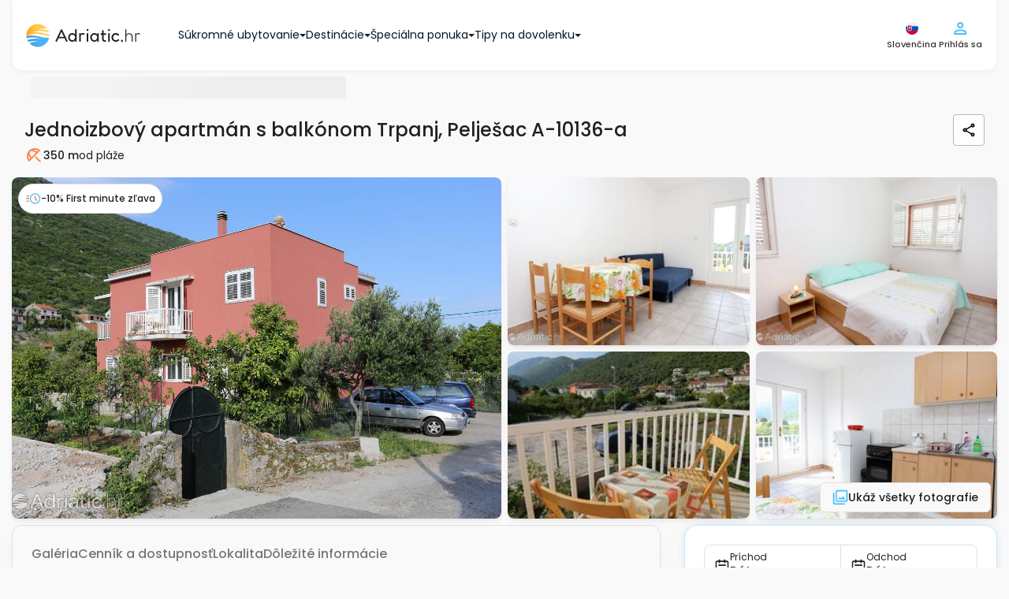

--- FILE ---
content_type: text/html; charset=UTF-8
request_url: https://www.adriatic.hr/sk/ubytovanie/dalmacia/peljesac/trpanj/10136/A-10136-a
body_size: 73322
content:
<!DOCTYPE html>
<html lang="sk" data-adriaticlang="sk">
    <head>
                    <meta charset="UTF-8">
            <link rel="preconnect" href="https://i.adriatic.hr" crossorigin>
                            <!-- Google Tag Manager --><script>(function(w,d,s,l,i){w[l]=w[l]||[];w[l].push({'gtm.start':new Date().getTime(),event:'gtm.js'});function loadGTM(){var f=d.getElementsByTagName(s)[0],j=d.createElement(s),dl=l!='dataLayer'?'&l='+l:'';j.async=true;j.src='https://www.googletagmanager.com/gtm.js?id='+i+dl;f.parentNode.insertBefore(j,f);}if(d.readyState==='complete'){loadGTM();}else{w.addEventListener('load',loadGTM,{once:true});}})(window,document,'script','dataLayer','GTM-WDV97DLZ');</script><!-- End Google Tag Manager -->
                <link rel="preload" href="/assets/responsive-frontend/fonts/poppins-latin-400-normal.woff2" as="font" type="font/woff2" crossorigin="anonymous">
                                    <link rel="preload" as="image" href="https://i.adriatic.hr/private-accommodation/10136/dalmatia-apartments-property-1-l.jpg" fetchpriority="high">
                                <style>
    :root {
        --blue: #007bff;
        --indigo: #6610f2;
        --purple: #6f42c1;
        --pink: #e83e8c;
        --red: #dc3545;
        --orange: #fd7e14;
        --yellow: #ffc107;
        --green: #28a745;
        --teal: #20c997;
        --cyan: #17a2b8;
        --white: #fff;
        --gray: #6c757d;
        --gray-dark: #343a40;
        --primary: #007bff;
        --secondary: #6c757d;
        --success: #28a745;
        --info: #17a2b8;
        --warning: #ffc107;
        --danger: #dc3545;
        --light: #f8f9fa;
        --dark: #343a40;
        --breakpoint-xs: 0;
        --breakpoint-sm: 576px;
        --breakpoint-md: 768px;
        --breakpoint-lg: 992px;
        --breakpoint-xl: 1200px;
        --font-family-sans-serif:
            -apple-system, BlinkMacSystemFont, "Segoe UI", Roboto, "Helvetica Neue", Arial, "Noto Sans",
            "Liberation Sans", sans-serif, "Apple Color Emoji", "Segoe UI Emoji", "Segoe UI Symbol", "Noto Color Emoji";
        --font-family-monospace: SFMono-Regular, Menlo, Monaco, Consolas, "Liberation Mono", "Courier New", monospace;
    }
    *,
    ::after,
    ::before {
        box-sizing: border-box;
    }
    html {
        font-family: sans-serif;
        line-height: 1.15;
        text-size-adjust: 100%;
        -webkit-tap-highlight-color: transparent;
    }
    article,
    aside,
    figcaption,
    figure,
    footer,
    header,
    hgroup,
    main,
    nav,
    section {
        display: block;
    }
    body {
        font-family: "Poppins",Arial,Tahoma,Verdana,sans-serif;
        font-size: 1rem;
        font-weight: 400;
        line-height: 1.5;
        color: rgb(33, 37, 41);
        text-align: left;
        background-color: rgb(255, 255, 255);
    }
    hr {
        box-sizing: content-box;
        height: 0px;
        overflow: visible;
    }
    h1,
    h2,
    h3,
    h4,
    h5,
    h6 {
        margin-top: 0px;
        margin-bottom: 0.5rem;
    }
    p {
        margin-top: 0px;
        margin-bottom: 1rem;
    }
    address,
    dl,
    ol,
    ul {
        margin-bottom: 1rem;
    }
    dl,
    ol,
    ul {
        margin-top: 0px;
    }
    b,
    strong {
        font-weight: bolder;
    }
    a {
        color: rgb(0, 123, 255);
        text-decoration: none;
        background-color: transparent;
    }
    img {
        border-style: none;
    }
    img,
    svg {
        vertical-align: middle;
    }
    svg {
        overflow: hidden;
    }
    label {
        display: inline-block;
        margin-bottom: 0.5rem;
    }
    button {
        border-radius: 0px;
    }
    button,
    input,
    optgroup,
    select,
    textarea {
        margin: 0px;
        font-family: inherit;
        font-size: inherit;
        line-height: inherit;
    }
    button,
    input {
        overflow: visible;
    }
    button,
    select {
        text-transform: none;
    }
    [role="button"] {
        cursor: pointer;
    }
    select {
        overflow-wrap: normal;
    }
    [type="button"],
    [type="reset"],
    [type="submit"],
    button {
        appearance: button;
    }
    [type="button"]:not(:disabled),
    [type="reset"]:not(:disabled),
    [type="submit"]:not(:disabled),
    button:not(:disabled) {
        cursor: pointer;
    }
    input[type="checkbox"],
    input[type="radio"] {
        box-sizing: border-box;
        padding: 0px;
    }
    .h1,
    .h2,
    .h3,
    .h4,
    .h5,
    .h6,
    h1,
    h2,
    h3,
    h4,
    h5,
    h6 {
        margin-bottom: 0.5rem;
        font-weight: 500;
        line-height: 1.2;
    }
    .h1,
    h1 {
        font-size: 2.5rem;
    }
    .h2,
    h2 {
        font-size: 2rem;
    }
    .h3,
    h3 {
        font-size: 1.75rem;
    }
    .h4,
    h4 {
        font-size: 1.5rem;
    }
    .h5,
    h5 {
        font-size: 1.25rem;
    }
    hr {
        margin-top: 1rem;
        margin-bottom: 1rem;
        border-width: 1px 0px 0px;
        border-right-style: initial;
        border-bottom-style: initial;
        border-left-style: initial;
        border-right-color: initial;
        border-bottom-color: initial;
        border-left-color: initial;
        border-image: initial;
        border-top-style: solid;
        border-top-color: rgba(0, 0, 0, 0.1);
    }
    .container,
    .container-fluid,
    .container-lg,
    .container-md,
    .container-sm,
    .container-xl {
        width: 100%;
        padding-right: 15px;
        padding-left: 15px;
        margin-right: auto;
        margin-left: auto;
    }
    .row {
        display: flex;
        flex-wrap: wrap;
        margin-right: -15px;
        margin-left: -15px;
    }
    .d-none {
        display: none !important;
    }

    .d-inline {
        display: inline !important;
    }

    .d-inline-block {
        display: inline-block !important;
    }

    .d-block {
        display: block !important;
    }

    .d-table {
        display: table !important;
    }

    .d-table-row {
        display: table-row !important;
    }

    .d-table-cell {
        display: table-cell !important;
    }

    .d-flex {
        display: -ms-flexbox !important;
        display: flex !important;
    }

    .d-inline-flex {
        display: -ms-inline-flexbox !important;
        display: inline-flex !important;
    }
    .col,
    .col-1,
    .col-2,
    .col-3,
    .col-4,
    .col-5,
    .col-6,
    .col-7,
    .col-8,
    .col-9,
    .col-10,
    .col-11,
    .col-12,
    .col-auto,
    .col-lg,
    .col-lg-1,
    .col-lg-2,
    .col-lg-3,
    .col-lg-4,
    .col-lg-5,
    .col-lg-6,
    .col-lg-7,
    .col-lg-8,
    .col-lg-9,
    .col-lg-10,
    .col-lg-11,
    .col-lg-12,
    .col-lg-auto,
    .col-md,
    .col-md-1,
    .col-md-2,
    .col-md-3,
    .col-md-4,
    .col-md-5,
    .col-md-6,
    .col-md-7,
    .col-md-8,
    .col-md-9,
    .col-md-10,
    .col-md-11,
    .col-md-12,
    .col-md-auto,
    .col-sm,
    .col-sm-1,
    .col-sm-2,
    .col-sm-3,
    .col-sm-4,
    .col-sm-5,
    .col-sm-6,
    .col-sm-7,
    .col-sm-8,
    .col-sm-9,
    .col-sm-10,
    .col-sm-11,
    .col-sm-12,
    .col-sm-auto,
    .col-xl,
    .col-xl-1,
    .col-xl-2,
    .col-xl-3,
    .col-xl-4,
    .col-xl-5,
    .col-xl-6,
    .col-xl-7,
    .col-xl-8,
    .col-xl-9,
    .col-xl-10,
    .col-xl-11,
    .col-xl-12,
    .col-xl-auto {
        position: relative;
        width: 100%;
        padding-right: 15px;
        padding-left: 15px;
    }
    .btn {
        display: inline-block;
        font-weight: 400;
        color: rgb(33, 37, 41);
        text-align: center;
        vertical-align: middle;
        user-select: none;
        background-color: transparent;
        border: 1px solid transparent;
        padding: 0.375rem 0.75rem;
        font-size: 1rem;
        line-height: 1.5;
        border-radius: 0.25rem;
        transition:
            color 0.15s ease-in-out,
            background-color 0.15s ease-in-out,
            border-color 0.15s ease-in-out,
            box-shadow 0.15s ease-in-out;
    }
    .btn:not(:disabled):not(.disabled) {
        cursor: pointer;
    }
    .collapse:not(.show) {
        display: none;
    }
    @media (min-width: 1620px) {
        .fixed-buttons-right {
            display: block;
        }
    }
    @media (max-width: 991.98px) {
        .sideMenuBar {
            display: none;
        }
        header .navbar .navbar__container {
            height: 60px;
            justify-content: space-between;
        }
        .modal-control--animate-out .modal-control-container {
            transform: translateY(100%);
        }
    }
    @media (max-width: 767.98px) {
        .newsLongImage figure img {
            display: block;
            margin: 0 auto;
            width: 100%;
            max-width: 700px;
        }
        #homeReact .home-intro {
            background: url("/assets/responsive-frontend/responsive-frontend/images/css/golden-horn-beach-small.2a16703fa34.webp") no-repeat 50% / cover;
            height: 680px;
            min-height: 560px;
            max-height: 1000px;
            display: flex;
            flex-direction: column;
            position: relative;
            z-index: 998;
        }
        #guideItemReact .card-group {
            display: flex;
            flex-flow: row wrap;
        }
        #guideItemReact .cardWrapper {
            max-width: 286px;
            margin: 10px;
            border-radius: 8px;
            overflow: hidden;
        }
        #guideItemReact .cardWrapper .card .cardImageWrapper {
            height: 160px;
            overflow: hidden;
        }
        #guideItemReact .cardWrapper .card .cardImageWrapper img {
            height: auto;
            width: 287px;
        }
        #blogItemReact .card-group {
            display: flex;
            flex-flow: row wrap;
        }
        #blogItemReact .cardWrapper {
            max-width: 286px;
            margin: 10px;
            border-radius: 8px;
            overflow: hidden;
        }
        #blogItemReact .cardWrapper .card .cardImageWrapper {
            height: 160px;
            overflow: hidden;
        }
        #blogItemReact .cardWrapper .card .cardImageWrapper img {
            height: auto;
            width: 287px;
        }
    }
    .custom-control {
        position: relative;
        z-index: 1;
        display: block;
        min-height: 1.5rem;
        padding-left: 1.5rem;
        -webkit-print-color-adjust: exact;
    }
    .custom-control-input {
        position: absolute;
        left: 0px;
        z-index: -1;
        width: 1rem;
        height: 1.25rem;
        opacity: 0;
    }
    .custom-control-label {
        position: relative;
        margin-bottom: 0px;
        vertical-align: top;
    }
    .custom-switch {
        padding-left: 2.25rem;
    }
    .navbar {
        position: relative;
        padding: 0.5rem 1rem;
    }
    .navbar,
    .navbar .container,
    .navbar .container-fluid,
    .navbar .container-lg,
    .navbar .container-md,
    .navbar .container-sm,
    .navbar .container-xl {
        display: flex;
        flex-wrap: wrap;
        align-items: center;
        justify-content: space-between;
    }
    .navbar-brand {
        display: inline-block;
        padding-top: 0.3125rem;
        padding-bottom: 0.3125rem;
        margin-right: 1rem;
        font-size: 1.25rem;
        line-height: inherit;
        white-space: nowrap;
    }
    .card {
        position: relative;
        display: flex;
        flex-direction: column;
        min-width: 0px;
        overflow-wrap: break-word;
        background-color: rgb(255, 255, 255);
        background-clip: border-box;
        border: 1px solid rgba(0, 0, 0, 0.125);
        border-radius: 0.25rem;
    }
    .card-body {
        flex: 1 1 auto;
        min-height: 1px;
        padding: 1.25rem;
    }
    .card-title {
        margin-bottom: 0.75rem;
    }
    .card-text:last-child {
        margin-bottom: 0px;
    }
    .card-img-overlay {
        position: absolute;
        inset: 0px;
        padding: 1.25rem;
        border-radius: calc(-1px + 0.25rem);
    }
    .accordion {
        overflow-anchor: none;
    }
    .pagination {
        display: flex;
        padding-left: 0px;
        list-style: none;
        border-radius: 0.25rem;
    }
    .list-group {
        display: flex;
        flex-direction: column;
        padding-left: 0px;
        margin-bottom: 0px;
        border-radius: 0.25rem;
    }
    .list-group-horizontal {
        flex-direction: row;
    }
    .close {
        float: right;
        font-size: 1.5rem;
        font-weight: 700;
        line-height: 1;
        color: rgb(0, 0, 0);
        text-shadow: rgb(255, 255, 255) 0px 1px 0px;
        opacity: 0.5;
    }
    button.close {
        padding: 0px;
        background-color: transparent;
        border: 0px;
    }
    .modal {
        position: fixed;
        top: 0px;
        left: 0px;
        z-index: 1050;
        display: none;
        width: 100%;
        height: 100%;
        overflow: hidden;
        outline: 0px;
    }
    .modal-dialog {
        position: relative;
        width: auto;
        margin: 0.5rem;
        pointer-events: none;
    }
    .modal-dialog-scrollable {
        display: flex;
        max-height: calc(100% - 1rem);
    }
    .modal-dialog-scrollable .modal-content {
        max-height: calc(-1rem + 100vh);
        overflow: hidden;
    }
    .modal-dialog-scrollable .modal-footer,
    .modal-dialog-scrollable .modal-header {
        flex-shrink: 0;
    }
    .modal-dialog-scrollable .modal-body {
        overflow-y: auto;
    }
    .modal-content {
        position: relative;
        display: flex;
        flex-direction: column;
        width: 100%;
        pointer-events: auto;
        background-color: rgb(255, 255, 255);
        background-clip: padding-box;
        border: 1px solid rgba(0, 0, 0, 0.2);
        border-radius: 0.3rem;
        outline: 0px;
    }
    .modal-header {
        display: flex;
        align-items: flex-start;
        justify-content: space-between;
        padding: 1rem;
        border-bottom: 1px solid rgb(222, 226, 230);
        border-top-left-radius: calc(-1px + 0.3rem);
        border-top-right-radius: calc(-1px + 0.3rem);
    }
    .modal-body {
        position: relative;
        flex: 1 1 auto;
        padding: 1rem;
    }
    .carousel {
        position: relative;
    }
    .carousel-inner {
        position: relative;
        width: 100%;
        overflow: hidden;
    }
    .carousel-item {
        position: relative;
        display: none;
        float: left;
        width: 100%;
        margin-right: -100%;
        backface-visibility: hidden;
        transition:
            transform 0.6s ease-in-out,
            -webkit-transform 0.6s ease-in-out;
    }
    .carousel-item-next,
    .carousel-item-prev,
    .carousel-item.active {
        display: block;
    }
    .carousel-control-next,
    .carousel-control-prev {
        position: absolute;
        top: 0px;
        bottom: 0px;
        z-index: 1;
        display: flex;
        align-items: center;
        justify-content: center;
        width: 15%;
        padding: 0px;
        color: rgb(255, 255, 255);
        text-align: center;
        background: 0px 0px;
        border: 0px;
        opacity: 0.5;
        transition: opacity 0.15s;
    }
    .carousel-control-prev {
        left: 0px;
    }
    .carousel-control-next {
        right: 0px;
    }
    .carousel-control-next-icon,
    .carousel-control-prev-icon {
        display: inline-block;
        width: 20px;
        height: 20px;
        background: 50% center / 100% 100% no-repeat;
    }
    .carousel-indicators {
        position: absolute;
        right: 0px;
        bottom: 0px;
        left: 0px;
        z-index: 15;
        display: flex;
        justify-content: center;
        padding-left: 0px;
        margin-right: 15%;
        margin-left: 15%;
        list-style: none;
    }
    .carousel-indicators li {
        box-sizing: content-box;
        flex: 0 1 auto;
        width: 30px;
        height: 3px;
        margin-right: 3px;
        margin-left: 3px;
        text-indent: -999px;
        cursor: pointer;
        background-color: rgb(255, 255, 255);
        background-clip: padding-box;
        border-top: 10px solid transparent;
        border-bottom: 10px solid transparent;
        opacity: 0.5;
        transition: opacity 0.6s;
    }
    .carousel-indicators .active {
        opacity: 1;
    }
    .bg-dark {
        background-color: rgb(52, 58, 64) !important;
    }
    .d-none {
        display: none !important;
    }
    .d-block {
        display: block !important;
    }
    .d-flex {
        display: flex !important;
    }
    .align-items-center {
        align-items: center !important;
    }
    .sr-only {
        position: absolute;
        width: 1px;
        height: 1px;
        padding: 0px;
        margin: -1px;
        overflow: hidden;
        clip: rect(0px, 0px, 0px, 0px);
        white-space: nowrap;
        border: 0px;
    }
    .w-100 {
        width: 100% !important;
    }
    .m-0 {
        margin: 0px !important;
    }
    .p-0 {
        padding: 0px !important;
    }
    .text-white {
        color: rgb(255, 255, 255) !important;
    }
    h3 {
        font-weight: 600;
        font-size: 14px;
        line-height: 21px;
    }
    .pageContent {
        row-gap: 16px;
        min-height: min(1000px, 100vh);
        flex-direction: column;
    }
    .pagination {
        margin: 0px;
        padding: 0px;
        text-align: center;
    }
    .pagination .active {
        background-color: rgb(255, 255, 255);
        border: 1px solid rgb(250, 136, 75);
        color: rgb(250, 136, 75);
    }
    .modal {
        z-index: 99999;
    }
    #mobileFixedButtons .mobileFixedButtonsInner {
        background: rgb(255, 255, 255);
        z-index: 1000;
        width: 100%;
    }
    #mobileFixedButtons .searchFormWrap {
        position: relative;
    }
    #mobileFixedButtons .searchFormWrap .mainSearchForm {
        top: -185px;
        font-weight: 500;
        font-size: 14px;
        line-height: 21px;
        position: relative;
        background: rgb(255, 255, 255);
        display: inline-flex;
        border-radius: 30px;
        padding: 13px;
        box-shadow: rgba(28, 104, 167, 0.25) 0px 0px 16px;
        border: 1px solid rgb(175, 226, 253);
    }
    #mobileFixedButtons .searchFormWrap .mainSearchForm .inputLocation {
        text-align: left;
        border-radius: 16px;
        border: none;
        background: rgb(249, 249, 249);
        margin-right: 8px;
        max-width: 150px;
        height: 66px;
        font-size: 14px;
        color: rgb(2, 46, 70);
        padding: 1vw 1vw 1vw 40px;
    }
    #mobileFixedButtons .searchFormWrap .mainSearchForm .inputDateRange {
        text-align: left;
        border-radius: 16px;
        border: none;
        background: rgb(249, 249, 249);
        margin-right: 0px;
        height: 66px;
        font-size: 14px;
        color: rgb(2, 46, 70);
        max-width: 150px;
        padding: 1vw 1vw 1vw 40px;
    }
    #mobileFixedButtons .searchFormWrap .mainSearchForm .inputGuests {
        text-align: left;
        border-radius: 16px;
        border: none;
        background: rgb(249, 249, 249);
        margin-right: 8px;
        height: 66px;
        font-size: 14px;
        color: rgb(2, 46, 70);
        max-width: 150px;
        padding: 1vw 1vw 1vw 40px;
    }
    #mobileFixedButtons .searchFormWrap .mainSearchForm button {
        border: none;
        border-radius: 50%;
        background: transparent;
    }
    .userCircleAvatarContainer {
        width: 24px;
        height: 24px;
    }
    .form__wrapper {
        margin: 0px;
    }
    .form__article {
        position: relative;
        display: flex;
        flex-direction: column;
    }
    .form__article .form__label {
        position: absolute;
        left: 12px;
        top: 8px;
        color: rgb(5, 116, 176);
        font-size: 10px;
        font-weight: 500;
        line-height: 1.3;
        margin: 0px;
        cursor: pointer;
    }
    .form__asterisk--required {
        color: rgb(250, 136, 75);
    }
    .form__input--wrapper {
        position: relative;
        border: 1px solid rgb(183, 183, 183);
        border-radius: 4px;
        transition: 0.4s;
    }
    .form__input--wrapper:not(.form__input--wrapper-error) .form__input--errorIcon {
        display: none;
    }
    .form__input--errorIcon {
        position: absolute;
        width: 20px;
        height: 20px;
        background: rgb(254, 235, 235);
        color: rgb(251, 115, 115);
        top: 50%;
        transform: translateY(-50%);
        right: 12px;
    }
    .form__input {
        outline: none;
        border: none;
        box-shadow: none;
        transition: 0.4s;
        border-radius: 4px;
        padding: 23px 38px 8px 12px;
        font-size: 14px;
        font-weight: 500;
        background-color: rgb(255, 255, 255);
        color: rgb(32, 32, 32);
        width: 100%;
        height: 100%;
    }
    .form__message {
        color: rgb(250, 75, 75);
        font-size: 12px;
        margin: 2px 12px 0px;
        font-weight: 500;
        line-height: 1.6;
    }
    .form__message:not(.form__message--visible) {
        visibility: hidden;
    }
    .form__message.form__message--error {
        color: rgb(250, 75, 75);
    }
    .form__inputHoneypot {
        position: absolute;
        left: -1300px;
    }
    .form__button {
        display: flex;
        align-items: center;
        justify-content: center;
        text-align: center;
        gap: 8px;
        padding: 12px 24px;
        border: none;
        background: none;
        border-radius: 8px;
        font-size: 14px;
        transition: 0.4s;
        font-weight: 500;
    }
    .form__button.form__button--small {
        font-size: 12px;
        padding: 8px 16px;
        gap: 4px;
    }
    .form__button.form__button--primary {
        color: rgb(255, 255, 255);
        background: rgb(250, 136, 75);
        border: 1px solid rgb(251, 162, 115);
    }
    .form__button.form__button--secondary {
        color: rgb(32, 32, 32);
        border: 1px solid rgb(183, 183, 183);
    }
    html {
        scroll-behavior: smooth;
    }
    body {
        font-family: "Poppins", Arial, Tahoma, Verdana, sans-serif;
        position: relative;
        padding: 0px;
        margin: 0px;
        color: rgb(69, 69, 69);
        background: rgb(249, 249, 249);
        display: flex;
        flex-direction: column;
    }
    body p {
        font-size: 14px;
    }
    body a {
        text-decoration: none;
    }
    body ul {
        list-style-type: none;
    }
    body #mainWrapper {
        padding: 0px 15px;
    }
    .container {
        max-width: 1340px;
    }
    .langSwitch span {
        display: block;
        float: right;
    }
    #rightControls .langSwitch {
        position: relative;
    }
    #rightControls .langButtonTwo {
        background: transparent;
        border: none;
        padding: 0px;
        display: block;
    }
    #rightControls .langButtonTwo img {
        display: block;
    }
    #rightControls .langSelectTwo {
        height: auto;
        display: none;
        position: absolute;
        left: -54px;
        top: 35px;
        background: rgb(255, 255, 255);
        padding: 10px;
        border: 1px solid rgb(211, 211, 211);
        border-radius: 6px;
        margin: 0px;
        max-height: calc(-80px + 100vh);
        overflow: auto;
        scrollbar-color: rgb(128, 184, 214) rgb(191, 219, 235);
        scrollbar-width: thin;
    }
    .isFrame #rightControls .langSelectTwo {
        left: -120px;
    }
    #rightControls .langSelectTwo a {
        display: flex;
        align-items: center;
        justify-content: space-between;
        padding: 8px 4px;
        color: rgb(75, 189, 250);
        border: 1px solid rgb(249, 249, 249);
        border-radius: 4px;
        margin-bottom: 2px;
        min-width: 140px;
    }
    #rightControls .langSelectTwo a img {
        width: 20px;
        height: 20px;
    }
    .modal-body .langSwitch {
        position: relative;
    }
    .modal-body .langButtonTwo {
        background: transparent;
        border: none;
        padding: 0px;
        display: none;
    }
    .modal-body .langButtonTwo img {
        width: 21px;
        height: 20px;
    }
    .modal-body .langSelectTwo {
        height: auto;
        background: rgb(255, 255, 255);
        padding: 10px;
        border: 1px solid rgb(211, 211, 211);
        border-radius: 6px;
        margin: 0px;
        overflow: auto;
    }
    .modal-body .langSelectTwo a {
        display: flex;
        align-items: center;
        justify-content: space-between;
        padding: 8px 4px;
        color: rgb(75, 189, 250);
        border: 1px solid rgb(249, 249, 249);
        border-radius: 4px;
        margin-bottom: 2px;
        min-width: 140px;
    }
    .modal-body .langSelectTwo a img {
        width: 20px;
        height: 20px;
    }
    #userFavorites h4 {
        min-width: 80%;
    }
    #rightControls .btn {
        background: transparent;
        padding: 0px;
    }
    #rightControls .mainMenuBTN {
        display: flex;
        flex-direction: column;
        justify-content: center;
        align-items: center;
        border: none;
    }
    #rightControls .headerUserIcon {
        position: relative;
    }
    #leftControls .hambMenuBTN {
        width: 48px;
        height: 48px;
    }
    #leftControls .hambMenuBTN img {
        width: 18px;
        height: 12px;
    }
    header .navbar {
        padding: 0px 1rem;
        z-index: 999;
    }
    header .navbar .navbar__container {
        padding: 24px 16px;
        display: flex;
        justify-content: flex-start;
        align-items: center;
        background: rgb(255, 255, 255);
        box-shadow: rgba(0, 0, 0, 0.04) 0px 2px 6px 0px;
        border-bottom-left-radius: 12px;
        border-bottom-right-radius: 12px;
    }
    header .navbar .navbar__container .navbar-brand {
        padding: 0px;
    }
    header .navbar .leftControls {
        visibility: hidden;
    }
    body.existSideMenu header .navbar .leftControls {
        visibility: visible;
    }
    #mainHeader {
        position: sticky;
        top: 0px;
        align-self: center;
        z-index: 1000;
        width: 100%;
        background: rgb(249, 249, 249);
        margin-bottom: 8px;
        border-bottom-left-radius: 12px;
        border-bottom-right-radius: 12px;
    }
    .breadcrumbsContent {
        padding: 0px 23px;
        min-height: 40px;
    }
    .breadcrumbsContent .breadcrumbsContentInner {
        display: block;
        width: 100%;
        margin-bottom: 8px;
        padding: 0px 16px;
    }
    .breadcrumbs {
        position: relative;
        padding-top: 4px;
        padding-bottom: 4px;
        padding-left: 25px;
        display: flex;
        align-items: center;
        gap: 4px;
        list-style: none;
        margin: 0px;
        white-space: nowrap;
        overflow-x: auto;
        scrollbar-width: none;
        flex-wrap: nowrap !important;
    }
    .breadcrumbs li a {
        margin-right: 22px;
        position: relative;
        color: rgb(155, 218, 252);
        font-size: 12px;
        font-weight: 500;
        line-height: 20px;
        letter-spacing: -0.1px;
    }
    .breadcrumbs li:first-child a {
        margin-left: 0px;
    }
    .breadcrumbs .breadcrumbs__item--no-url {
        color: rgb(7, 163, 246);
        font-size: 12px;
        font-weight: 500;
        line-height: 20px;
    }
    .guestsLeft span {
        font-weight: 500;
        font-size: 10px;
        line-height: 15px;
        color: rgb(1, 23, 35);
        position: unset !important;
    }
    .guestsLeft span:last-child {
        color: rgb(125, 125, 125);
    }
    .guestsLeft p {
        margin: 0px;
        color: rgb(1, 23, 35);
        font-weight: 500;
        font-size: 14px;
        line-height: 21px;
        position: unset !important;
    }
    .guestsRight {
        display: flex;
        border: 1px solid rgb(224, 224, 224);
        border-radius: 16px;
        justify-content: center;
        align-items: center;
        padding: 8px;
        gap: 8px;
    }
    .guestsRight button {
        border: none;
        border-radius: 50%;
        color: rgb(255, 255, 255);
        display: flex;
        justify-content: center;
        align-items: center;
        font-size: 16px;
    }
    .guestsRight button,
    .guestsRight button span {
        height: 20px;
        width: 20px;
    }
    .guestsRight p {
        text-align: center;
        margin: 0px;
        padding: 0px;
        font-weight: 500;
        font-size: 16px;
        line-height: 24px;
    }
    .guestsRight .leftButton {
        padding: 0px;
        background: rgb(250, 136, 75) !important;
    }
    .guestsRight .leftButton:disabled {
        background: rgb(253, 215, 195) !important;
    }
    .guestsRight .rightButton {
        padding: 0px;
        background: rgb(250, 136, 75) !important;
    }
    .guests-separator {
        position: absolute;
        display: block;
        left: 50%;
        transform: translateX(-50%);
        bottom: 0px;
        border-top: none;
        width: 320px;
        height: 1px;
        background: rgb(32, 32, 32);
        opacity: 0.2;
        margin: 0px;
    }
    .inputGuestsOuter {
        position: relative;
    }
    .inputGuestsOuter .input-guests__icon {
        position: absolute;
        left: 16px;
        top: 17px;
        height: 20px;
        width: 20px;
        color: rgb(125, 125, 125);
    }
    .inputLocationOuter {
        position: relative;
    }
    .inputLocationOuter .input-location__icon {
        position: absolute;
        left: 16px;
        top: 17px;
        height: 20px;
        width: 20px;
        color: rgb(125, 125, 125);
    }
    .inputDateRangeOuter {
        position: relative;
    }
    .guests-intro-text {
        color: rgb(75, 189, 250);
        font-style: normal;
        font-weight: 500;
        font-size: 12px;
        line-height: 18px;
        margin-bottom: 4px;
        padding: 4px 12px;
        text-align: left;
    }
    .custom-control {
        text-align: center;
    }
    .custom-switch {
        margin-top: -4px;
        margin-right: -4px;
    }
    .guestsDropdown {
        display: none;
        position: absolute;
        top: 87px;
        left: -40px;
        min-width: 372px;
        font-size: 14px;
        background: rgb(255, 255, 255);
        padding: 16px;
        z-index: 400;
        border-radius: 6px;
        box-shadow: rgba(28, 104, 167, 0.25) 0px 0px 16px;
    }
    .guestsDropdown .guestsAdults--wrapper {
        display: grid;
        grid-auto-rows: 1fr;
    }
    .guestsDropdown .guestsAdults {
        position: relative;
        width: 100%;
        padding: 8px 16px 12px;
        margin-bottom: 4px;
        display: flex;
        align-items: center;
        justify-content: space-between;
        flex-direction: row;
        text-align: left;
    }
    .guestsDropdown .guestsAdults .guestsLeft {
        display: flex;
        flex-direction: column;
        gap: 2px;
    }
    .guestsDropdown .guestsAdults .guestsRight--multipleUnits {
        height: 100%;
        padding: 0px 14px;
    }
    .locationDropdown {
        max-height: min(-100px + 100vh, 520px);
        overflow: auto;
        scrollbar-color: rgb(219, 219, 219) rgb(193, 193, 193);
        scrollbar-width: thin;
        display: none;
        position: absolute;
        top: 87px;
        left: 0px;
        font-size: 14px;
        background: rgb(255, 255, 255);
        padding: 16px;
        z-index: 400;
        border-radius: 6px;
        box-shadow: rgba(28, 104, 167, 0.25) 0px 0px 16px;
    }
    .locationDropdown svg {
        position: unset;
        left: unset;
        top: unset;
        height: 20px;
        width: 20px;
        margin-right: 8px;
    }
    .locationDropdown p {
        font-size: 18px;
        color: rgb(32, 32, 32);
        margin-bottom: 8px;
        font-weight: 500;
    }
    .locationDropdown .location-dropdown__info-box {
        display: flex;
        align-items: center;
        padding: 8px;
        border-radius: 4px;
        border: 1px solid rgb(224, 224, 224);
        margin-bottom: 8px;
        background: rgb(249, 249, 249);
    }
    .locationDropdown .location-dropdown__info-box__icon {
        width: 20px;
        height: 20px;
        color: rgb(125, 125, 125);
    }
    .locationDropdown .location-dropdown__info-box__text {
        color: rgb(89, 89, 89);
        font-size: 11px;
        font-weight: 500;
        margin-bottom: 0px;
        line-height: normal;
    }
    .locationDropdown .location-dropdown__recommended-label {
        font-weight: 500;
        line-height: 18px;
        margin: 0px;
        padding: 4px 8px 8px;
        text-align: left;
        color: rgb(75, 189, 250) !important;
        font-size: 12px !important;
    }
    .locationDropdown .locations-wrap {
        padding: 0px;
        display: flex;
        flex-direction: column;
        gap: 4px;
    }
    .locationDropdown .locations-wrap .location-dropdown__item {
        padding: 8px;
        width: 100%;
        text-align: left;
        font-weight: 500;
        display: flex;
        align-items: center;
        border-radius: 6px !important;
    }
    .locationDropdown .locations-wrap .location-dropdown__item.location-dropdown__item--entire-croatia {
        font-weight: 500;
        color: rgb(3, 70, 105) !important;
    }
    .locationDropdown
        .locations-wrap
        .location-dropdown__item.location-dropdown__item--entire-croatia
        .location-dropdown__item-icon {
        color: rgb(250, 136, 75);
    }
    .locationDropdown .locations-wrap .location-dropdown__item-icon {
        color: rgb(75, 189, 250);
    }
    .mainSearchForm .main-search-form__caret {
        position: absolute;
        left: 13%;
        bottom: -22px;
        z-index: 999;
        visibility: hidden;
        transition: 0.5s;
    }
    .mainSearchForm .main-search-form__caret svg {
        width: 10px;
        height: 10px;
        color: rgb(255, 255, 255);
    }
    .mainSearchForm .collapsed {
        display: none !important;
    }
    .mainSearchForm .submit-search {
        padding: 0px;
    }
    .mainSearchForm .submit-search svg {
        fill: rgb(255, 255, 255);
        background: rgb(250, 136, 75);
        height: 56px;
        width: 56px;
        border-radius: 50%;
        padding: 16px;
        overflow: visible;
        transition: 0.8s;
    }
    .mainSearchForm .main-search-form-accordion-button {
        display: flex;
        width: 100%;
        justify-content: space-between;
        padding: 16px;
        border-radius: 8px;
        border: 1px solid rgb(183, 183, 183);
        align-items: center;
        background: rgb(255, 255, 255);
    }
    .mainSearchForm .main-search-form-accordion-button .main-search-form-accordion-button--left p {
        margin: 0px;
        font-size: 12px;
        font-style: normal;
        font-weight: 500;
        line-height: normal;
    }
    .mainSearchForm
        .main-search-form-accordion-button
        .main-search-form-accordion-button--left
        .main-search-form-accordion-button--left-date-guests {
        color: rgb(7, 163, 246);
        font-weight: 400;
    }
    .mainSearchForm .main-search-form-accordion-button .main-search-form-accordion-button--right svg {
        height: 24px;
        width: 24px;
        fill: rgb(250, 136, 75);
    }
    .mainSearchForm .main-search-form--horizontal-rule {
        display: none;
    }
    .mainSearchForm .main-search-form-accordion__items {
        display: flex;
        flex-direction: column;
        width: 100%;
        gap: 8px;
    }
    .mainSearchForm .main-search-form-accordion__items .main-search-form-accordion__header {
        margin-top: 8px;
        margin-bottom: 4px;
    }
    .mainSearchForm
        .main-search-form-accordion__items
        .main-search-form-accordion__header
        .main-search-form-accordion__header-title {
        font-size: 16px;
        line-height: 1.5;
        font-weight: 500;
        color: rgb(32, 32, 32);
        margin-bottom: 0px;
    }
    .mainSearchForm .main-search-form-accordion__items .main-search-form-accordion__close {
        display: flex;
        padding: 8px 0px;
        justify-content: center;
        align-items: flex-start;
        gap: 10px;
        align-self: stretch;
        color: rgb(250, 136, 75);
        font-size: 12px;
        font-style: normal;
        font-weight: 500;
        line-height: normal;
    }
    .mainSearchForm .main-search-form-accordion__items .submit-search {
        display: none;
    }
    .mainSearchForm .main-search-form-accordion__items .main-search-form-accordion__item {
        display: flex;
        width: 100%;
        justify-content: space-between;
        padding: 16px;
        border-radius: 6px;
        border: 1px solid rgb(204, 204, 204);
        background: rgb(255, 255, 255);
    }
    .mainSearchForm .main-search-form-accordion__items .main-search-form-accordion__item .main-search-form-accordion__item-left {
        font-size: 12px;
        font-style: normal;
        font-weight: 500;
        line-height: normal;
        align-items: center;
        display: flex;
        width: 100%;
    }
    .mainSearchForm
        .main-search-form-accordion__items
        .main-search-form-accordion__item
        .main-search-form-accordion__item-left
        svg {
        fill: rgb(115, 204, 251);
        width: 16px;
        height: 16px;
        margin-right: 4px;
    }
    .mainSearchForm
        .main-search-form-accordion__items
        .main-search-form-accordion__item
        .main-search-form-accordion__item-right
        svg {
        fill: rgb(249, 113, 40);
        height: 20px;
        width: 20px;
    }
    .active {
        display: block;
    }
    .fixed-buttons-right {
        position: fixed;
        right: 0px;
        top: 30%;
        z-index: 99;
        display: none;
    }
    .fixed-buttons-right .fixed-button__wrap {
        display: flex;
        align-items: center;
        text-decoration: none;
    }
    .fixed-buttons-right .fixed-button__wrap .fixed-button__span-text {
        font-size: 14px;
        margin: auto -500px auto auto;
        transition: margin 0.2s linear;
    }
    .fixed-buttons-right .fixed-button__wrap .fixed-button__image {
        background: rgb(215, 240, 254);
        padding: 12px;
        margin-bottom: 8px;
        width: 47px;
        height: 44px;
    }
    .searchResultCard {
        margin-bottom: 20px;
        border: 1px solid grey;
    }
    .searchResultCard .carousel {
        height: auto;
    }
    .searchResultCard {
        background: rgb(255, 255, 255);
        border-radius: 6px;
        height: 100%;
        display: block;
        border: 1px solid rgb(224, 224, 224);
    }
    .searchResultCard .searchResultCard--mainWrapper {
        display: flex;
        flex-direction: column;
        justify-content: space-between;
        height: 100%;
    }
    .searchResultCard .searchResultCard--imageWrapper {
        position: relative;
    }
    .searchResultCard .searchResultCard--detailsWrapper {
        overflow: hidden;
        padding: 8px 16px;
    }
    .searchResultCard .searchResultCard--header {
        display: table;
        width: 100%;
        margin-bottom: 8px;
    }
    .searchResultCard .searchResultCard--header .searchResultCard-beachDistance {
        font-size: 12px;
        font-style: normal;
        font-weight: 500;
        color: rgb(183, 183, 183);
        float: left;
    }
    .searchResultCard .searchResultCard--header .searchResultCard-location {
        float: right;
        font-size: 12px;
        font-style: normal;
        font-weight: 500;
        color: rgb(89, 89, 89);
    }
    .searchResultCard .searchResultCard--header .searchResultCard-location svg {
        fill: rgb(75, 189, 250);
        width: 16px;
        height: 16px;
    }
    .searchResultCard .searchResultCard--freeCancel {
        font-size: 12px;
        font-style: normal;
        font-weight: 500;
        line-height: normal;
        color: rgb(60, 176, 5);
        margin-bottom: 12px;
    }
    .searchResultCard .searchResultCard--title {
        font-size: 14px;
        font-style: normal;
        font-weight: 600;
        line-height: normal;
        max-height: 42px;
        overflow: hidden;
        margin-bottom: 8px;
        width: 100%;
        color: rgb(32, 32, 32);
    }
    .searchResultCard .searchResultCard--rating {
        color: rgb(255, 255, 255);
        position: absolute;
        bottom: 10px;
        right: 10px;
        font-size: 14px;
        font-style: normal;
        font-weight: 500;
        background: rgba(32, 32, 32, 0.4);
        padding: 4px;
        border-radius: 6px;
    }
    .searchResultCard .searchResultCard--rating svg {
        fill: rgb(250, 136, 75);
        width: 16px;
        height: 16px;
    }
    .searchResultCard .searchResultCard--discount {
        position: absolute;
        left: 8px;
        top: 0px;
        background: rgb(250, 75, 75);
        padding: 8px;
        border-radius: 0px 0px 4px 4px;
    }
    .searchResultCard .searchResultCard--discount span {
        color: rgb(255, 255, 255);
        font-size: 12px;
        font-weight: 600;
        line-height: 18px;
        text-align: center;
    }
    .searchResultCard .searchResultCard--details {
        max-height: 90px;
        overflow: hidden;
        transition: 0.3s;
        display: flex;
        flex-direction: column;
        align-items: flex-start;
        gap: 2px;
        margin: 5px 0px;
    }
    .searchResultCard .searchResultCard--details .searchResultCard--detailsOutWrap {
        width: 100%;
    }
    .searchResultCard .searchResultCard--details .searchResultCard--detailsTitle {
        display: flex;
        align-items: center;
        gap: 16px;
        align-self: stretch;
        width: 100%;
        flex: 1 1 0%;
        justify-content: space-between;
    }
    .searchResultCard .searchResultCard--details .searchResultCard--detailsTitle span {
        color: rgb(89, 89, 89);
        font-size: 12px;
        font-style: normal;
        font-weight: 500;
        line-height: 150%;
    }
    .searchResultCard .searchResultCard--details .searchResultCard--detailsTitle .line {
        flex-grow: 1;
        height: 1px;
        background-color: rgb(224, 224, 224);
    }
    .searchResultCard .unitDetail-icon {
        font-size: 12px;
        font-style: normal;
        font-weight: 500;
        line-height: normal;
        color: rgb(125, 125, 125);
        display: flex;
        margin: 4px 0px;
    }
    .searchResultCard .unitDetail-icon svg {
        fill: rgb(75, 189, 250);
        margin-left: 5px;
        margin-right: 2px;
        width: 16px;
        height: 16px;
    }
    .searchResultCard .unitDetail-icon svg:first-child {
        margin-left: 0px;
    }
    .searchResultCard .carousel {
        border-radius: 6px 6px 0px 0px;
        overflow: hidden;
    }
    .searchResultCard .carousel .carousel-inner .carousel-item {
        min-height: 200px;
    }
    .searchResultCard .carousel .carousel-inner .carousel-item img {
        height: 200px;
        position: absolute;
        left: 50%;
        transform: translateX(-50%);
        object-fit: unset;
        width: 100% !important;
    }
    .searchResultCard .carousel .carousel-indicators li {
        width: 5px;
        height: 5px;
    }
    .searchResultCard .searchResultCard--CTA {
        display: flex;
        width: 100%;
        flex-direction: row;
        justify-content: space-between;
        margin-top: 12px;
        padding: 8px;
    }
    .searchResultCard .searchResultCard--CTA .searchResultCard--book {
        text-align: right;
    }
    .searchResultCard .searchResultCard--CTA .searchResultCard--book svg {
        fill: rgb(250, 136, 75);
    }
    .searchResultCard .searchResultCard--CTA .searchResultCard--price {
        font-size: 12px;
        font-style: normal;
        font-weight: 400;
        line-height: normal;
        text-align: left;
        padding: 4px 8px;
        color: rgb(183, 183, 183);
    }
    .searchResultCard .searchResultCard--CTA .searchResultCard--price .searchResultPriceAmount {
        font-size: 16px;
        font-style: normal;
        font-weight: 600;
        line-height: 24px;
        color: rgb(89, 89, 89);
    }
    .searchResultCard .searchResultCard--CTA .searchResultCard--price .searchResultFullPriceAmount {
        font-size: 12px;
        font-weight: 500;
        line-height: 18px;
        text-decoration: line-through;
    }
    #searchResultsReact {
        min-height: min(1000px, 100vh);
    }
    #searchResultsReact .pagination {
        width: 100%;
        display: flex;
        justify-content: center;
    }
    #searchResultsReact .pagination a {
        width: 32px;
        height: 32px;
        border-radius: 4px;
        color: rgb(32, 32, 32);
        margin: 5px;
        place-content: center;
        display: flex;
        flex-wrap: wrap;
        font-size: 12px;
        line-height: 18px;
        font-weight: 500 !important;
    }
    #searchResultsReact .pagination .active {
        background: rgb(75, 189, 250);
        color: rgb(255, 255, 255);
        border: unset;
    }
    #searchResultsReact .pageContent {
        gap: 0px;
    }
    #searchResultsReact .search-results__results-text {
        font-size: 14px;
        font-weight: 500;
        line-height: normal;
        color: rgb(75, 189, 250);
    }
    #searchResultsReact .searchResultsContent {
        transition: 0.3s;
        opacity: 1;
        min-width: 700px;
    }
    #searchResultsReact .searchResultsContent .searchResultCardContainer--outerWrap {
        align-items: stretch;
        gap: 20px 0px;
    }
    #searchResultsReact .searchResultsContent .carousel-indicators {
        transition: 0.3s;
        padding: 0px !important;
    }
    #searchResultsReact .searchResultCardContainer {
        padding-left: 15px;
        padding-right: 15px;
        width: 100%;
        min-height: 452px;
    }
    #searchResultsReact .search-results-content__location-bg {
        position: relative;
        background: rgb(255, 255, 255);
        overflow: hidden;
        margin-bottom: 16px;
        transition: 0.3s;
        padding: 16px;
        border-radius: 16px;
        display: flex;
        flex-direction: row;
    }
    #searchResultsReact .search-results-content__location-bg img {
        max-width: 300px;
        border-radius: 8px;
    }
    #searchResultsReact .search-results-content__location-bg .bottom-content-left {
        width: min(300px, 100%);
        min-height: 200px;
        border-radius: 12px;
        display: flex;
        justify-content: center;
        align-items: center;
        flex-direction: column;
        gap: 20px;
        flex-shrink: 0;
    }
    #searchResultsReact .search-results-content__location-bg .bottom-content-left.landingContentLeft img {
        width: 100%;
        height: 100%;
        object-fit: cover;
    }
    #searchResultsReact .search-results-content__location-bg .search-results-content__location-description {
        color: rgb(255, 255, 255);
        display: flex;
        flex-direction: row;
        align-items: stretch;
        gap: 10px;
        position: relative;
    }
    #searchResultsReact
        .search-results-content__location-bg
        .search-results-content__location-description
        .search-results-content__location-description-wrap {
        border-radius: 6px;
        padding: 0px 16px;
        color: rgb(54, 54, 54);
    }
    #searchResultsReact
        .search-results-content__location-bg
        .search-results-content__location-description
        .search-results-content__location-description-wrap
        h2 {
        font-size: 16px;
        font-weight: 700;
    }
    #searchResultsReact
        .search-results-content__location-bg
        .search-results-content__location-description
        .search-results-content__popular-locations {
        display: flex;
        flex-direction: column;
        align-items: flex-start;
        gap: 2px;
        min-width: 250px;
    }
    #searchResultsReact
        .search-results-content__location-bg
        .search-results-content__location-description
        .search-results-content__popular-locations
        .search-results-content__location-description-items {
        display: flex;
        flex-flow: column wrap;
        max-height: 150px;
    }
    #searchResultsReact
        .search-results-content__location-bg
        .search-results-content__location-description
        .search-results-content__popular-locations
        h4 {
        font-size: 16px;
        font-style: normal;
        font-weight: 600;
        line-height: normal;
        margin-bottom: 8px;
    }
    #searchResultsReact
        .search-results-content__location-bg
        .search-results-content__location-description
        .search-results-content__popular-locations
        a {
        font-size: 12px;
        font-style: normal;
        font-weight: 400;
        line-height: 150%;
        letter-spacing: -0.12px;
        color: rgb(34, 114, 182);
        text-decoration: underline;
        margin-right: 5px;
    }
    #searchResultsReact .search-results-content__location-bg .search-results-content__location-description a {
        color: rgb(4, 93, 141);
    }
    #searchResultsReact
        .search-results-content__location-bg
        .search-results-content__location-description-wrap--bottom-text-wrapp,
    #searchResultsReact .search-results-content__location-bg p {
        font-size: 11px;
        font-style: normal;
        font-weight: 400;
        line-height: normal;
        width: 97%;
        overflow: hidden;
        margin: 0px;
    }
    #searchResultsReact .search-results-content__location-bg-shown {
        height: auto;
    }
    #searchResultsReact .search-results-content__location-bg-shown img {
        height: 100%;
        width: 100%;
    }
    #searchResultsReact .search-results-content-search {
        margin: 0px -15px;
    }
    #searchResultsReact .searchFormWrap .inputGuestsOuter {
        position: relative;
    }
    #searchResultsReact .searchFormWrap .inputLocationOuter {
        position: relative;
    }
    #searchResultsReact .searchFormWrap .inputDateRangeOuter {
        position: relative;
    }
    #searchResultsReact .searchFormWrap .mainSearchForm {
        font-weight: 500;
        font-size: 14px;
        line-height: 21px;
        height: 60px;
        position: relative;
        background: rgb(249, 249, 249);
        display: inline-flex;
        align-items: center;
        border-radius: 30px;
        padding: 8px;
        border: 1px solid rgb(224, 224, 224);
        margin: 10px 0px;
        pointer-events: all;
        grid-column: 2;
    }
    #searchResultsReact .searchFormWrap .mainSearchForm .submit-search svg {
        height: 40px;
        width: 40px;
        padding: 12px;
    }
    #searchResultsReact .searchFormWrap .mainSearchForm .inputLocation {
        text-align: left;
        padding: 5px 45px 5px 40px;
        height: 40px;
        border: none;
        background: transparent;
        margin-right: 8px;
        max-width: 150px;
        font-size: 14px;
        color: rgb(2, 46, 70);
    }
    #searchResultsReact .searchFormWrap .mainSearchForm .inputDateRange {
        text-align: left;
        padding: 5px 0px 5px 40px;
        height: 40px;
        background: transparent;
        margin-right: 0px;
        font-size: 14px;
        color: rgb(2, 46, 70);
        border-top: none;
        border-right: none;
        border-bottom: none;
        border-image: initial;
        border-left: 1px solid rgb(224, 224, 224);
        max-width: 150px;
    }
    #searchResultsReact .searchFormWrap .mainSearchForm .inputGuests {
        text-align: left;
        padding: 5px 0px 5px 40px;
        height: 40px;
        background: transparent;
        margin-right: 8px;
        font-size: 14px;
        color: rgb(2, 46, 70);
        border-top: none;
        border-right: none;
        border-bottom: none;
        border-image: initial;
        border-left: 1px solid rgb(224, 224, 224);
    }
    #searchResultsReact .searchFormWrap .mainSearchForm button:not(.rdp-day_button) {
        border: none;
        border-radius: 50%;
        background: transparent;
    }
    .right_modal {
        z-index: 99999;
        transform: translateZ(0px);
        padding: 0px;
        overflow: hidden auto;
        inset: 0px;
        outline: 0px;
    }
    .right_modal,
    .right_modal .userDialog {
        position: fixed;
        margin: auto;
        transition:
            transform 0.3s linear,
            right 0.3s ease-out !important;
    }
    .right_modal .userDialog {
        right: -50%;
        height: 100%;
        max-width: 480px;
        transform: translate(0px) !important;
    }
    .right_modal .userDialog .modal-content {
        background: rgb(238, 250, 255);
        overflow-y: auto;
    }
    .right_modal .userDialog .modal-content .modal-body {
        height: 100%;
        background: rgb(249, 249, 249);
        padding: 0px;
    }
    .right_modal .userDialog .modal-content .modal-body .modalInnerBody {
        overflow: hidden;
        height: 100%;
        display: flex;
        flex-direction: column;
    }
    .right_modal .userDialog .modal-content .modal-body .socialParagraph {
        text-align: center;
        color: rgb(125, 125, 125);
        font-size: 12px;
        margin-bottom: 0px;
        font-weight: 500;
    }
    .right_modal .userDialog .modal-content .modal-body .close {
        float: left;
    }
    .right_modal .userDialog .modal-content .modal-body img {
        float: right;
    }
    .right_modal .userDialog .modal-content .modal-body .userMenuContent {
        height: 100%;
        display: flex;
        flex-direction: column;
        justify-content: space-between;
        gap: 16px;
        overflow: auto;
        padding: 0px 48px 48px;
    }
    .right_modal .userDialog .modal-content .modal-body .userMenuContent .welcomeText {
        color: rgb(19, 19, 19);
        font-size: 20px;
        font-weight: 600;
        padding: 4px 0px;
        margin-bottom: 0px;
    }
    .right_modal .userDialog .modal-content .modal-body .userMenuContent .socialLogin {
        display: flex;
        justify-content: center;
        gap: 8px;
    }
    .right_modal .userDialog .modal-content .modal-body .userMenuContent .socialLogin .socialButton {
        background: rgb(255, 255, 255);
        border: 1px solid rgb(72, 72, 72);
        border-radius: 99px;
        font-size: 14px;
        font-weight: 500;
        width: 100%;
        transition: 0.4s;
    }
    .right_modal .userDialog .modal-content .modal-body .userMenuContent .socialLogin .socialButton a {
        color: rgb(54, 54, 54);
        display: flex;
        align-items: center;
        gap: 12px;
        width: 100%;
        height: 100%;
        padding: 12px;
        border-radius: 99px;
    }
    .right_modal .userDialog .modal-content .modal-body .userMenuContent .socialLogin .socialButton.gmail {
        border-color: rgb(250, 136, 75);
    }
    .right_modal .userDialog .modal-content .modal-body .userMenuContent .socialLogin .socialButton.facebook {
        border-color: rgb(75, 189, 250);
    }
    .right_modal .userDialog .modal-content .modal-body .userMenuContent .forgotPasswordContainer,
    .right_modal .userDialog .modal-content .modal-body .userMenuContent .registerContainer {
        display: flex;
        justify-content: center;
        align-items: center;
        font-size: 12px;
        font-weight: 500;
        color: rgb(5, 116, 176);
    }
    .right_modal .userDialog .modal-content .modal-body .userMenuContent .forgotPasswordContainer .forgotPasswordLink,
    .right_modal .userDialog .modal-content .modal-body .userMenuContent .forgotPasswordContainer .registerLink,
    .right_modal .userDialog .modal-content .modal-body .userMenuContent .registerContainer .forgotPasswordLink,
    .right_modal .userDialog .modal-content .modal-body .userMenuContent .registerContainer .registerLink {
        text-decoration: underline;
        transition: 0.4s;
        padding: 4px;
    }
    .right_modal .userDialog .modal-content .modal-body .userMenuContent .registerContainer span {
        color: rgb(125, 125, 125);
    }
    .right_modal .userDialog .modal-content .modal-body .userMenuContent .accommodationAndPartnerLinksSeparator {
        width: calc(100% - 32px);
        height: 1px;
        border-bottom: none;
        color: rgb(224, 224, 224);
        margin: 8px auto;
    }
    .right_modal .userDialog .modal-content .modal-body .userMenuContent--top {
        display: flex;
        flex-direction: column;
        gap: 8px;
    }
    .right_modal .userDialog .modal-content .modal-body .validationErrorMessage {
        color: rgb(204, 0, 14);
        font-size: 13px;
        margin-bottom: 0px;
    }
    .right_modal .userDialog .modal-content .modal-body .validationErrorMessage:not(.visible) {
        display: none;
    }
    .right_modal .userDialog .modal-content .modal-body .userMenuHeader {
        display: flex;
        align-items: center;
        justify-content: space-between;
        width: 100%;
        padding: 12px 16px;
        margin-bottom: 8px;
        box-shadow:
            rgba(2, 46, 70, 0.15) 0px 0px 4px 0px,
            rgba(2, 46, 70, 0.1) 0px 0px 8px 0px;
        background: rgb(255, 255, 255);
    }
    .right_modal .userDialog .modal-content .modal-body .userMenuHeader .userMenuHeaderIcon {
        width: 24px;
        height: 24px;
    }
    .right_modal .userDialog .modal-content .modal-body .userMenuHeader .closeBtn {
        background: none;
        border: none;
        padding: 0px;
    }
    .right_modal .userDialog .modal-content .modal-body .userMenuHeader .userMenuHeader--title {
        font-size: 16px;
        color: rgb(32, 32, 32);
        font-weight: 500;
        margin-bottom: 0px;
    }
    .right_modal .userDialog .modal-content .modal-body .userMenuButtonsContainer {
        display: flex;
        justify-content: center;
        flex-direction: column;
        gap: 8px;
    }
    .right_modal .userDialog .modal-content .modal-body .userMenuBtn {
        padding: 12px 16px;
        color: rgb(18, 18, 18);
        font-size: 14px;
        font-weight: 500;
        display: flex;
        align-items: center;
        gap: 12px;
        border: 1px solid rgb(183, 183, 183);
        background: rgb(255, 255, 255);
        border-radius: 8px;
        transition: 0.4s;
    }
    #mobileFixedButtons {
        display: flex;
        justify-content: center;
        position: fixed;
        bottom: 0px;
        left: 0px;
        width: 100%;
        background: rgb(255, 255, 255);
        z-index: 999;
        border-radius: 0px;
        box-shadow:
            rgba(32, 32, 32, 0.08) 0px -4px 8px -2px,
            rgba(32, 32, 32, 0.08) 0px -2px 4px -2px;
        transition: transform 0.4s;
    }
    #mobileFixedButtons .mobileFixedButtonsInner {
        height: 60px;
        display: grid;
        grid-auto-columns: minmax(0px, 120px);
        grid-auto-flow: column;
        gap: 1rem;
        justify-content: center;
    }
    #mobileFixedButtons .mobileFixedButtonsInner .btn {
        display: flex;
        width: 100%;
        height: 100%;
        padding: 0px;
        gap: 4px;
        justify-content: center;
        align-items: center;
        flex-direction: column;
    }
    #mobileFixedButtons .mobileFixedButtonsInner .btn svg {
        height: 24px;
        width: 24px;
        color: rgb(7, 163, 246);
    }
    #mobileFixedButtons .mobileFixedButtonsInner .btn span {
        display: inline-block;
        color: rgb(32, 32, 32);
        font-size: 10px;
        font-weight: 500;
        line-height: 150%;
    }
    #mobileFixedButtons .mobileFixedButtonsInner .mobileFixedUserIcon {
        position: relative;
    }
    #userFavorites {
        transition:
            transform 0.3s linear,
            right 0.3s ease-out !important;
    }
    #userFavorites .languageMenuContent {
        padding: 16px;
    }
    #userFavorites h4 {
        text-align: center;
        width: 100%;
        padding: 0.7rem;
    }
    #userFavorites .modal-body {
        width: 100%;
    }
    .carousel {
        width: 100%;
        height: 340px;
        direction: ltr;
        display: flex;
        justify-content: flex-start;
        align-items: center;
        overflow: hidden;
    }
    .carousel .carousel-inner {
        height: 100%;
    }
    .carousel .carousel-inner .carousel-item img {
        object-fit: contain;
        max-height: 100%;
        color: transparent;
    }
    .carousel .carousel-inner .carousel-item-left,
    .carousel .carousel-inner .carousel-item-right,
    .carousel .carousel-inner .carousel-item.active {
        display: flex;
        height: 100%;
        flex-direction: column;
        align-items: center;
        justify-content: center;
    }
    .carousel .carousel-indicators {
        padding-bottom: 10px !important;
    }
    .carousel .carousel-indicators li {
        width: 8px;
        height: 8px;
        border-radius: 50%;
        border: none;
    }
    .carousel .carousel-indicators .active {
        width: 16px !important;
        border-radius: 10px !important;
    }
    #footer {
        font-size: 12px;
        overflow: hidden;
        position: relative;
        z-index: 9999;
        width: 100%;
    }
    #footer .footer__top {
        background: linear-gradient(0deg, rgb(3, 70, 105), rgb(5, 116, 176));
    }
    #footer .footer__bottom {
        background: rgb(1, 23, 35);
    }
    #footer .footer__bottom__content,
    #footer .footer__top__content {
        max-width: 1344px;
        margin: 0px auto;
        padding: 32px;
    }
    #footer .footer__top__content {
        display: flex;
        gap: 40px;
    }
    #footer .footer__top-left {
        width: 100%;
        display: grid;
        grid-template-columns: repeat(4, auto);
        gap: 32px;
    }
    #footer .footer__top-left .footer__top__links__title {
        display: block;
        margin-bottom: 8px;
        width: fit-content;
    }
    #footer .footer__top-left .footer__top__links__title .footer__top__links__title__text {
        color: rgb(255, 255, 255);
        font-size: 14px;
        font-weight: 500;
        line-height: 24px;
        transition: 0.2s ease-in;
    }
    #footer .footer__top-left .footer__top__links__list {
        padding: 0px;
        margin: 0px;
    }
    #footer .footer__top-left .footer__top__links__list .footer__top__links__list__item a {
        color: rgb(255, 255, 255);
        font-size: 12px;
        font-weight: 400;
        line-height: 24px;
        transition: 0.2s ease-in;
    }
    #footer .footer__top-right {
        display: flex;
        flex-direction: column;
        width: 100%;
    }
    #footer .footer__top-right .footer__top-right__buttons {
        flex-grow: 1;
        display: flex;
        justify-content: space-between;
        gap: 12px;
    }
    #footer .footer__top-right .footer__top-right__buttons .footer__top__right__buttons__partners-and-homeowners {
        display: flex;
        gap: 12px;
    }
    #footer .footer__top-right .footer__top-right__buttons .form__button {
        color: rgb(255, 255, 255);
        border-radius: 30px;
        border-color: rgb(195, 233, 253);
        font-weight: 400;
        height: fit-content;
    }
    #footer .footer__top-right .footer__top-right__buttons__language-switcher {
        display: flex;
        align-items: flex-end;
        font-size: 1.2rem;
        font-weight: 600;
    }
    #footer .footer__top-right .footer__top-right__buttons__language-switcher #langSelect {
        border: none;
        background: transparent;
        font-size: 14px;
        color: rgb(255, 255, 255);
        text-decoration: underline;
        cursor: pointer;
        appearance: none;
        text-align: right;
        padding: 4px 22px 4px 4px;
        transition: 0.2s ease-in;
    }
    #footer .footer__top-right .footer__top-right__buttons__language-switcher #langSelect option {
        color: rgb(0, 0, 0);
    }
    #footer .footer__top-right .footer__top-right__buttons__language-switcher #langFlag {
        margin-left: -22px;
    }
    #footer .footer__socials {
        display: flex;
        justify-content: space-between;
        align-items: center;
        margin-bottom: 24px;
        gap: 16px;
    }
    #footer .footer__socials .footer__socials__adriatic-logo {
        width: auto;
        height: 40px;
    }
    #footer .footer__socials .social-links {
        display: flex;
        gap: 16px;
    }
    #footer .footer__socials .social-links .social-links__link {
        transition: 0.2s ease-in;
    }
    #footer .footer__contact {
        margin-bottom: 32px;
    }
    #footer .footer__contact .footer__contact__header {
        display: flex;
        align-items: center;
        gap: 16px;
        margin-bottom: 16px;
        width: 100%;
    }
    #footer .footer__contact .footer__contact__header .footer__contact__header__title {
        margin: 0px;
    }
    #footer .footer__contact .footer__contact__header .footer__contact__header__title__text {
        color: rgb(255, 255, 255);
        font-size: 14px;
        font-weight: 600;
        line-height: 140%;
        text-decoration: underline;
        transition: 0.2s ease-in;
    }
    #footer .footer__contact .footer__contact__header .footer__contact__header__horizontal-line {
        height: 1px;
        background: rgb(75, 189, 250);
        flex: 1 0 0px;
    }
    #footer .footer__contact .footer__contact__content {
        display: flex;
        justify-content: space-between;
        align-items: center;
    }
    #footer .footer__contact .footer__contact__info {
        display: grid;
        grid-template-columns: repeat(4, auto);
        justify-content: start;
        align-items: end;
        gap: 24px;
    }
    #footer .footer__contact .footer__contact__info .footer__contact__column__text {
        color: rgb(255, 255, 255);
        font-size: 12px;
        font-weight: 400;
        margin: 0px;
    }
    #footer
        .footer__contact
        .footer__contact__info
        .footer__contact__column__text.footer__contact__column__text--bolder {
        font-weight: 500;
    }
    #footer .footer__contact .payment-links {
        width: 240px;
        display: flex;
        justify-content: space-between;
        align-items: center;
    }
    #footer .footer__contact .payment-links .payment-links__img {
        width: auto;
        height: auto;
    }
    #footer .footer__copyright .copyright-content {
        display: inline-grid;
        grid-template-columns: 1fr auto 1fr;
        justify-content: space-between;
        align-items: center;
        width: 100%;
        gap: 12px;
    }
    #footer .footer__copyright .copyright-content .copyright-content__logos-after,
    #footer .footer__copyright .copyright-content .copyright-content__logos-before {
        display: flex;
        align-items: center;
        gap: 32px;
    }
    #footer .footer__copyright .copyright-content .copyright-content__links .copyright-content__links__list {
        display: flex;
        gap: 16px 12px;
    }
    #footer
        .footer__copyright
        .copyright-content
        .copyright-content__links
        .copyright-content__links__list
        .copyright-content__links__item {
        text-align: center;
    }
    #footer
        .footer__copyright
        .copyright-content
        .copyright-content__links
        .copyright-content__links__list
        .copyright-content__links__list__cookies-button {
        background: none;
        border: none;
        padding: 0px;
    }
    #footer
        .footer__copyright
        .copyright-content
        .copyright-content__links
        .copyright-content__links__list
        .copyright-content__links__list__cookies-button,
    #footer
        .footer__copyright
        .copyright-content
        .copyright-content__links
        .copyright-content__links__list
        .copyright-content__links__list__item__link {
        color: rgb(255, 255, 255);
        transition: 0.2s ease-in;
        font-size: 11px;
    }
    #footer .footer__copyright .copyright-content__logos-after__eu-link,
    #footer .footer__copyright .copyright-content__logos-before__croatia-link,
    #footer .footer__copyright .copyright-content__logos-before__uhpa-link {
        display: block;
        height: 32px;
        overflow: hidden;
    }
    #footer .footer__copyright .copyright-content__logos-after__eu-link img,
    #footer .footer__copyright .copyright-content__logos-before__croatia-link img,
    #footer .footer__copyright .copyright-content__logos-before__uhpa-link img {
        width: auto;
        height: 200%;
    }
    #footer .footer__copyright .copyright-content__logos-before__uhpa-link {
        height: 23px;
    }
    #footer .footer__copyright .copyright-content__logos-after__eu-link {
        margin-left: auto;
    }
    .modal-dialog {
        width: 100%;
        height: 100%;
        max-width: 100%;
        max-height: 100%;
        margin: 0px;
    }
    .modal-dialog .modal-content {
        max-width: 100%;
        max-height: 100%;
        border: none;
        border-radius: 0px;
    }
    .modal-dialog .modal-content .modal-header {
        border-bottom: none;
    }
    .modal-dialog .modal-body {
        padding-top: 0px;
    }
    .modal-dialog .modal-body h4 {
        font-size: 1rem;
        color: rgb(31, 79, 119);
    }
    .modal-dialog .modal-body a {
        text-decoration: none;
        color: rgb(5, 116, 176);
    }
    .modal-dialog .modal-body .card {
        border: none;
        margin: 6px;
    }
    .modal-dialog .modal-body .card .card-body {
        padding: 0.5rem 0px 0px;
    }
    .modal-dialog .modal-body .card .card-body .card-text {
        font-size: 0.7rem;
        text-align: center;
    }
    .modal-dialog .modal-body .card .card-title {
        font-size: 14px;
        position: absolute;
        left: 50%;
        top: 50%;
        transform: translate(-50%, -50%);
    }
    .modal-dialog .modal-body .card .card-img-overlay {
        padding: 0px;
        background: linear-gradient(90deg, rgb(31, 79, 119), transparent);
        border-radius: 8px;
    }
    #mainMenu {
        z-index: 9999999;
        padding: 0px !important;
    }
    #mainMenu .container {
        padding: 0px;
        max-width: 1298px;
    }
    #mainMenu .modal-header {
        padding: 0px 16px;
        height: 80px;
        margin-bottom: 16px;
        align-items: center;
    }
    #mainMenu .modal-header .container {
        display: flex;
        align-items: center;
        position: relative;
    }
    #mainMenu .modal-header .closeBtn {
        position: absolute;
        right: 0px;
        top: 50%;
        transform: translateY(-50%);
        padding: 0px;
        border: none;
        background: none;
    }
    #mainMenu .modal-body {
        padding: 0px 16px;
    }
    #mainMenu .mainMenuContentWrapper {
        display: flex;
        justify-content: space-between;
    }
    #mainMenu .popularDestinationsHeader,
    #mainMenu .vacationIdeasHeader {
        display: flex;
        justify-content: space-between;
        align-items: center;
    }
    #mainMenu .popularDestinationsHeader p,
    #mainMenu .vacationIdeasHeader p {
        padding: 4px;
        color: rgb(115, 204, 251);
        font-size: 12px;
        font-weight: 500;
        margin: 0px;
    }
    #mainMenu .popularDestinationsHeader p svg,
    #mainMenu .vacationIdeasHeader p svg {
        margin-left: 4px;
        width: 20px;
        height: 20px;
        color: rgb(115, 204, 251);
        margin-top: -2px;
    }
    #mainMenu .popularDestinationsHeader h4,
    #mainMenu .specialOffersTitle,
    #mainMenu .vacationIdeasHeader h4 {
        font-size: 16px;
        font-weight: 500;
        color: rgb(32, 32, 32);
        margin: 0px;
    }
    #mainMenu .popularDestinationsHeader,
    #mainMenu .specialOffersTitle,
    #mainMenu .vacationIdeasHeader {
        margin-bottom: 16px;
    }
    #mainMenu .mainMenuHideAllIdeas,
    #mainMenu .mainMenuViewAllIdeas {
        text-align: right;
        color: rgb(4, 93, 141);
        font-size: 12px;
        line-height: 18px;
        cursor: pointer;
    }
    #mainMenu .mainMenuHideAllIdeas {
        display: none;
    }
    #mainMenu .mainMenuHideAllDestinations,
    #mainMenu .mainMenuViewAllDestinations {
        text-align: right;
        color: rgb(4, 93, 141);
        font-size: 12px;
        line-height: 18px;
        cursor: pointer;
    }
    #mainMenu .mainMenuHideAllDestinations {
        display: none;
    }
    #mainMenu .mobileMenuWrapper {
        width: 100%;
        margin: 44px 0px 16px;
        display: flex;
        flex-direction: column;
        gap: 8px;
    }
    #mainMenu .mobileMenuWrapper .accordion .mobileMenuItemBtn--topLevel {
        padding: 0px;
    }
    #mainMenu .mobileMenuWrapper .accordion .mobileMenuItemBtn--topLevel .mobileMenuItemBtn--leftContent {
        padding: 12px;
        color: rgb(18, 18, 18);
        width: calc(100% - 60px);
    }
    #mainMenu .mobileMenuWrapper .mobileMenuItemBtn {
        width: 100%;
        text-align: left;
        color: rgb(18, 18, 18);
        padding: 12px;
        display: flex;
        justify-content: space-between;
        align-items: center;
        gap: 12px;
        border-radius: 8px;
        font-size: 12px;
    }
    #mainMenu .mobileMenuWrapper .mobileMenuItemBtn .arrowIcon {
        transition: 0.4s;
        height: 46px;
        width: 46px;
        border: none;
        background: transparent;
        transform: rotate(-180deg);
    }
    #mainMenu .mobileMenuWrapper .mobileMenuItemBtn .collapsed {
        transform: rotate(0deg);
    }
    #mainMenu .mobileMenuWrapper .mobileMenuItemBtn .mobileMenuItemBtn--leftContent {
        display: flex;
        justify-content: flex-start;
        align-items: center;
        gap: 12px;
    }
    #mainMenu .mobileMenuWrapper .mobileMenuItemBtn--topLevel {
        border: 1px solid rgb(183, 183, 183);
        background: none;
    }
    #mainMenu .mobileMenuWrapper .mobileMenuItemBtn--secondLevel {
        border: 1px solid rgb(235, 248, 254);
        background: rgb(235, 248, 254);
    }
    #mainMenu .mobileMenuWrapper .secondLevelMobileMenuItems {
        display: flex;
        flex-direction: column;
        gap: 8px;
        margin-top: 8px;
    }
    #mainMenu .popularDestinations {
        display: grid;
        grid-auto-rows: auto;
        gap: 16px;
    }
    #mainMenu .vacationIdeas {
        display: grid;
        grid-template-columns: repeat(4, max-content);
        grid-auto-rows: auto;
        gap: 16px;
    }
    #mainMenu .vacationIdeas .card-icon-wrapper {
        border-radius: 8px;
        padding: 16px;
        background: rgb(255, 255, 255);
        display: flex;
        justify-content: center;
        align-items: center;
        position: relative;
    }
    #mainMenu .vacationIdeas .card-icon-wrapper svg {
        width: 48px;
        height: 48px;
    }
    #mainMenu .vacationIdeas .vacationIdeasItem {
        width: 80px;
    }
    #mainMenu .vacationIdeas .vacationIdeasItem .card {
        margin: 0px;
    }
    #mainMenu .vacationIdeas .vacationIdeasItem .card-text {
        color: rgb(54, 54, 54);
        text-align: center;
        font-size: 12px;
        font-weight: 500;
        line-height: 1.2;
        transition: 0.4s;
    }
    #mainMenu .specialOffers .card-icon-wrapper {
        background: rgb(75, 189, 250);
    }
    #mainMenu .topDestinationsCard {
        margin: 0px;
        border-radius: 8px;
        display: inline-block;
        cursor: pointer;
        height: 110px;
        width: 100%;
        overflow: hidden;
    }
    #mainMenu .topDestinationsCard img {
        width: 100%;
        height: 100%;
        object-fit: cover;
        transition: 0.4s;
    }
    #mainMenu .topDestinationsCard .card-img-overlay {
        background: linear-gradient(transparent 49.82%, rgba(0, 0, 0, 0.4));
    }
    #mainMenu .topDestinationsCard .card-img-overlay .card-title {
        left: 8px;
        bottom: 8px;
        transform: none;
        top: auto;
        margin: 0px;
        font-size: 12px;
        line-height: 1.2;
        font-weight: 500;
    }
    #mainMenu .menuSmallWrapper .list-group {
        border-radius: 0px;
    }
    #mainMenu .menuSmallUl,
    #mainMenu .menuSmallUlTwo {
        list-style-type: none;
        display: flex;
        gap: 16px;
    }
    #mainMenu .menuSmallUl li a,
    #mainMenu .menuSmallUlTwo li a {
        font-size: 12px;
        font-weight: 500;
        line-height: 1.2;
        color: rgb(255, 255, 255);
        text-decoration: none;
        transition: 0.4s;
    }
    #mainMenu .menuSmallUl {
        padding-bottom: 8px;
        border-bottom: 1px solid rgb(155, 218, 252);
    }
    #mainMenu .menuSmallUlTwo {
        padding-top: 8px;
    }
    #mainMenu .mainMenuPopDestTitle {
        font-size: 1rem;
        color: rgb(31, 79, 119);
    }
    #mainMenu .exploreCroatiaDesktopWrapper {
        margin-top: 32px;
        padding: 16px;
        border-radius: 8px;
    }
    #mainMenu .exploreCroatiaTitle {
        font-size: 16px;
        color: rgb(255, 255, 255);
        margin-bottom: 16px;
    }
    #mainMenu .lineSeparator {
        width: 368px;
        height: 1px;
        background: rgb(224, 224, 224);
        margin: 32px 0px;
        border: none;
    }
    #newsletterFooterReact .newsletter-footer-form .newsletter-footer-form-wrap {
        display: flex;
        align-items: flex-start;
        column-gap: 12px;
    }
    #newsletterFooterReact .newsletter-footer-form .form__article {
        flex: 1 0 0px;
    }
    #newsletterFooterReact .newsletter-footer-form .form__button--primary {
        padding-top: 15.5px;
        padding-bottom: 15.5px;
    }
    #newsletterFooterReact .newsletter-footer-form .form__message--error {
        color: rgb(253, 195, 195);
        margin-bottom: 8px;
    }
    #newsletterFooterReact .newsletter-title {
        color: rgb(235, 248, 254);
        font-size: 14px;
        font-weight: 600;
        line-height: normal;
        margin-bottom: 8px;
    }
    .toastWrap {
        position: fixed;
        margin: 0px 10px 5px;
        width: auto;
        z-index: 5005;
        top: 100px;
        right: 10px;
        color: rgb(255, 255, 255);
    }
    .toastWrap,
    .toastWrap div {
        box-sizing: border-box;
    }
    #criticalWarning {
        text-align: center;
        color: rgb(255, 255, 255);
        z-index: 9999999;
        position: relative;
        top: 0px;
        left: 0px;
        width: 100%;
        font-weight: 500;
        font-size: 16px;
        line-height: 24px;
    }
    #blogItemReact .imageHeaderWrapper {
        margin-bottom: 24px;
    }
    #rightControls .right-controls-button__bottom-text {
        margin: 0;
    }
    @media (min-width: 576px) {
        .col-sm-1 {
            -ms-flex: 0 0 8.333333%;
            flex: 0 0 8.333333%;
            max-width: 8.333333%
        }

        .col-sm-2 {
            -ms-flex: 0 0 16.666667%;
            flex: 0 0 16.666667%;
            max-width: 16.666667%
        }

        .col-sm-3 {
            -ms-flex: 0 0 25%;
            flex: 0 0 25%;
            max-width: 25%
        }

        .col-sm-4 {
            -ms-flex: 0 0 33.333333%;
            flex: 0 0 33.333333%;
            max-width: 33.333333%
        }

        .col-sm-5 {
            -ms-flex: 0 0 41.666667%;
            flex: 0 0 41.666667%;
            max-width: 41.666667%
        }

        .col-sm-6 {
            -ms-flex: 0 0 50%;
            flex: 0 0 50%;
            max-width: 50%
        }

        .col-sm-7 {
            -ms-flex: 0 0 58.333333%;
            flex: 0 0 58.333333%;
            max-width: 58.333333%
        }

        .col-sm-8 {
            -ms-flex: 0 0 66.666667%;
            flex: 0 0 66.666667%;
            max-width: 66.666667%
        }

        .col-sm-9 {
            -ms-flex: 0 0 75%;
            flex: 0 0 75%;
            max-width: 75%
        }

        .col-sm-10 {
            -ms-flex: 0 0 83.333333%;
            flex: 0 0 83.333333%;
            max-width: 83.333333%
        }

        .col-sm-11 {
            -ms-flex: 0 0 91.666667%;
            flex: 0 0 91.666667%;
            max-width: 91.666667%
        }

        .col-sm-12 {
            -ms-flex: 0 0 100%;
            flex: 0 0 100%;
            max-width: 100%
        }
    }
    @media (min-width: 768px) {
        .d-md-none {
            display: none !important;
        }

        .d-md-inline {
            display: inline !important;
        }

        .d-md-inline-block {
            display: inline-block !important;
        }

        .d-md-block {
            display: block !important;
        }

        .d-md-table {
            display: table !important;
        }

        .d-md-table-row {
            display: table-row !important;
        }

        .d-md-table-cell {
            display: table-cell !important;
        }

        .d-md-flex {
            display: -ms-flexbox !important;
            display: flex !important;
        }

        .d-md-inline-flex {
            display: -ms-inline-flexbox !important;
            display: inline-flex !important;
        }
        .col-md-1 {
            -ms-flex: 0 0 8.333333%;
            flex: 0 0 8.333333%;
            max-width: 8.333333%
        }

        .col-md-2 {
            -ms-flex: 0 0 16.666667%;
            flex: 0 0 16.666667%;
            max-width: 16.666667%
        }

        .col-md-3 {
            -ms-flex: 0 0 25%;
            flex: 0 0 25%;
            max-width: 25%
        }

        .col-md-4 {
            -ms-flex: 0 0 33.333333%;
            flex: 0 0 33.333333%;
            max-width: 33.333333%
        }

        .col-md-5 {
            -ms-flex: 0 0 41.666667%;
            flex: 0 0 41.666667%;
            max-width: 41.666667%
        }

        .col-md-6 {
            -ms-flex: 0 0 50%;
            flex: 0 0 50%;
            max-width: 50%
        }

        .col-md-7 {
            -ms-flex: 0 0 58.333333%;
            flex: 0 0 58.333333%;
            max-width: 58.333333%
        }

        .col-md-8 {
            -ms-flex: 0 0 66.666667%;
            flex: 0 0 66.666667%;
            max-width: 66.666667%
        }

        .col-md-9 {
            -ms-flex: 0 0 75%;
            flex: 0 0 75%;
            max-width: 75%
        }

        .col-md-10 {
            -ms-flex: 0 0 83.333333%;
            flex: 0 0 83.333333%;
            max-width: 83.333333%
        }

        .col-md-11 {
            -ms-flex: 0 0 91.666667%;
            flex: 0 0 91.666667%;
            max-width: 91.666667%
        }

        .col-md-12 {
            -ms-flex: 0 0 100%;
            flex: 0 0 100%;
            max-width: 100%
        }
    }
    @media (min-width: 992px) {
        .d-lg-none {
            display: none !important;
        }

        .d-lg-inline {
            display: inline !important;
        }

        .d-lg-inline-block {
            display: inline-block !important;
        }

        .d-lg-block {
            display: block !important;
        }

        .d-lg-table {
            display: table !important;
        }

        .d-lg-table-row {
            display: table-row !important;
        }

        .d-lg-table-cell {
            display: table-cell !important;
        }

        .d-lg-flex {
            display: -ms-flexbox !important;
            display: flex !important;
        }

        .d-lg-inline-flex {
            display: -ms-inline-flexbox !important;
            display: inline-flex !important;
        }
        .col-lg-1 {
            -ms-flex: 0 0 8.333333%;
            flex: 0 0 8.333333%;
            max-width: 8.333333%
        }

        .col-lg-2 {
            -ms-flex: 0 0 16.666667%;
            flex: 0 0 16.666667%;
            max-width: 16.666667%
        }

        .col-lg-3 {
            -ms-flex: 0 0 25%;
            flex: 0 0 25%;
            max-width: 25%
        }

        .col-lg-4 {
            -ms-flex: 0 0 33.333333%;
            flex: 0 0 33.333333%;
            max-width: 33.333333%
        }

        .col-lg-5 {
            -ms-flex: 0 0 41.666667%;
            flex: 0 0 41.666667%;
            max-width: 41.666667%
        }

        .col-lg-6 {
            -ms-flex: 0 0 50%;
            flex: 0 0 50%;
            max-width: 50%
        }

        .col-lg-7 {
            -ms-flex: 0 0 58.333333%;
            flex: 0 0 58.333333%;
            max-width: 58.333333%
        }

        .col-lg-8 {
            -ms-flex: 0 0 66.666667%;
            flex: 0 0 66.666667%;
            max-width: 66.666667%
        }

        .col-lg-9 {
            -ms-flex: 0 0 75%;
            flex: 0 0 75%;
            max-width: 75%
        }

        .col-lg-10 {
            -ms-flex: 0 0 83.333333%;
            flex: 0 0 83.333333%;
            max-width: 83.333333%
        }

        .col-lg-11 {
            -ms-flex: 0 0 91.666667%;
            flex: 0 0 91.666667%;
            max-width: 91.666667%
        }

        .col-lg-12 {
            -ms-flex: 0 0 100%;
            flex: 0 0 100%;
            max-width: 100%
        }
        #rightControls {
            display: flex;
            gap: 12px;
            align-items: center;
            margin-left: auto;
        }
        .recommendingSidebarBanner {
            height: 404px;
            display: flex;
            justify-content: space-between;
            flex-direction: column;
        }
        .recommendingSidebarBanner .bannerContent {
            margin: 60px 10px 0px;
            height: 66px;
        }
        .recommendingSidebarBanner .recommendingLink .bannerButton {
            margin: 10px;
            border: none;
        }
        .recommendingSidebarBanner img {
            width: auto;
            height: 214px;
        }
        .blog__search .blog__search__text-input {
            height: 43px
        }
        #blogSidebarReact {
            padding: 20px 0;
            height: 445px;
        }
        .mainUl li a {
            padding: 12px 16px;
            display: block;
        }
        .mainUl ul {
            display: none;
        }
        #guideItemReact .guideBanner {
            height: 234px;
        }
        .blog__search .form__wrapper {
            padding: 0;
            display: flex;
            gap: 8px;
        }
        #facilityReact .checkoutForm .whatsapp {
            position: fixed;
            right: 40px;
            bottom: 0;
            z-index: 997;
            max-width: 1340px;
            transform: translate(50%);
            padding: 16px;
            display: flex;
            justify-content: flex-end;
        }
        .flex-lg-column {
            -ms-flex-direction: column;
            flex-direction: column;
        }
        #facilityReact .checkoutForm {
            border: 1px solid #c3e9fd;
            padding: 32px;
            position: sticky;
            top: 95px;
            margin-bottom: 15px;
            max-height: max(450px, 70vh);
        }
        #facilityReact .locationView .locationView--mapBox {
            height: 416px;
        }
        #homeReact .home-intro {
            min-height: 560px;
            max-height: 1000px;
            display: flex;
            flex-direction: column;
            position: relative;
            z-index: 998;
            background-color: #076089!important;
        }
        .inputLocationOuter .input-location__wrapper-label {
            text-align: left;
            font-size: 11px;
            color: #7d7d7d;
            font-weight: 500;
            line-height: normal;
            padding-right: 40px;
            overflow: hidden;
            text-overflow: ellipsis;
            white-space: nowrap;
        }
        .inputLocationOuter .input-location__wrapper-label strong {
            font-size: 14px;
            color: #011723;
            font-weight: 500;
        }
        .inputDateRangeOuter .input-date-range__label {
            text-align: left;
            font-size: 11px;
            color: #7D7D7D;
            font-weight: 500;
            line-height: normal;
            padding-right: 40px;
            overflow: hidden;
            text-overflow: ellipsis;
            white-space: nowrap;
        }
        .inputDateRangeOuter .input-date-range__label strong {
            font-size: 14px;
            color: #011723;
            font-weight: 500;
        }
        .inputGuestsOuter .input-guests__label {
            text-align: left;
            font-size: 11px;
            color: #7D7D7D;
            font-weight: 500;
            line-height: normal;
            padding-right: 40px;
            overflow: hidden;
            text-overflow: ellipsis;
            white-space: nowrap;
        }
        .inputGuestsOuter .input-guests__label strong {
            font-size: 14px;
            color: #011723;
            font-weight: 500;
        }
        #blogItemReact .imageHeaderWrapper img {
            width: 100%;
            height: auto;
            min-height: 400px;
        }
        .main-title__wrapper {
            display: flex;
            align-items: center;
            justify-content: space-between;
            gap: 16px;
        }
        #blogItemReact .blog-article__tags {
            display: flex;
            flex-wrap: wrap;
        }
        #blogItemReact .blog-article__details__left-text {
            padding-top: 7px;
        }
        #blogItemReact .imageHeaderWrapper {
            width: 100%;
        }
        #blogItemReact .blogSuggestionsWrapper {
            min-height: 663px;
        }
        .recommendingSidebarBanner {
            height: 419px;
        }
        #guideItemReact .card-group {
            display: flex;
            flex-flow: row wrap;
        }
        #guideItemReact .cardWrapper {
            max-width: 286px;
            margin: 10px;
            border-radius: 8px;
            overflow: hidden;
        }
        #guideItemReact .cardWrapper .card .cardImageWrapper {
            height: 160px;
            overflow: hidden;
        }
        #guideItemReact .cardWrapper .card .cardImageWrapper img {
            height: auto;
            width: 287px;
        }
        #guideItemReact .main-title__content {
            font-size: 20px;
            font-weight: 600;
        }
        #guideItemReact .carousel .carousel-inner .carousel-item img {
            height: auto;
        }
        #guideItemReact #carouselmainGallery {
            height: auto;
        }
        #blogItemReact .main-title__content {
            font-family: "Poppins",Arial,Tahoma,Verdana,sans-serif;
            font-size: 20px;
            font-weight: 600;
        }
        #blogItemReact .blog-article__details {
            display: flex;
            justify-content: space-between;
            width: 100%;
            margin-bottom: 20px;
        }
        .blog-suggestions__item__title {
            font-size: 14px;
            line-height: 20px;
            height: 40px;
            overflow: hidden;
        }
        .blog-suggestions {
            display: flex;
            flex-wrap: wrap;
        }
        .card-group {
            display: flex;
            flex-flow: row wrap;
        }
        .blog-suggestions__item {
            max-width: 286px;
            margin: 2%;
            overflow: hidden;
        }
        .blog-sidebar ul {
            max-height: 360px;
            overflow-y: scroll;
            padding: 0;
        }
        #blogItemReact {
            width: 100%;
        }
        .aboutUsText {
            font-size: 14px;
            line-height: 21px;
        }
        .middle-nav {
            margin-left: 48px;
        }
        .middle-nav__list {
            margin: 0;
            padding: 0;
            display: flex;
            align-items: center;
            gap: 32px;
        }
        .middle-nav__item {
            display: flex;
            align-items: center;
            gap: 8px;
            color: #011723;
            font-size: 16px;
            font-style: normal;
            font-weight: 400;
            line-height: normal;
        }
    }
    :root {
        --toastify-color-light: #fff;
        --toastify-color-dark: #121212;
        --toastify-color-info: #3498db;
        --toastify-color-success: #07bc0c;
        --toastify-color-warning: #f1c40f;
        --toastify-color-error: #e74c3c;
        --toastify-color-transparent: hsla(0, 0%, 100%, 0.7);
        --toastify-icon-color-info: var(--toastify-color-info);
        --toastify-icon-color-success: var(--toastify-color-success);
        --toastify-icon-color-warning: var(--toastify-color-warning);
        --toastify-icon-color-error: var(--toastify-color-error);
        --toastify-toast-width: 320px;
        --toastify-toast-background: #fff;
        --toastify-toast-min-height: 64px;
        --toastify-toast-max-height: 800px;
        --toastify-font-family: sans-serif;
        --toastify-z-index: 9999;
        --toastify-text-color-light: #757575;
        --toastify-text-color-dark: #fff;
        --toastify-text-color-info: #fff;
        --toastify-text-color-success: #fff;
        --toastify-text-color-warning: #fff;
        --toastify-text-color-error: #fff;
        --toastify-spinner-color: #616161;
        --toastify-spinner-color-empty-area: #e0e0e0;
        --toastify-color-progress-light: linear-gradient(90deg, #4cd964, #5ac8fa, #007aff, #34aadc, #5856d6, #ff2d55);
        --toastify-color-progress-dark: #bb86fc;
        --toastify-color-progress-info: var(--toastify-color-info);
        --toastify-color-progress-success: var(--toastify-color-success);
        --toastify-color-progress-warning: var(--toastify-color-warning);
        --toastify-color-progress-error: var(--toastify-color-error);
    }
</style>
                                                <style>:root{--blue:#007bff;--indigo:#6610f2;--purple:#6f42c1;--pink:#e83e8c;--red:#dc3545;--orange:#fd7e14;--yellow:#ffc107;--green:#28a745;--teal:#20c997;--cyan:#17a2b8;--white:#fff;--gray:#6c757d;--gray-dark:#343a40;--primary:#007bff;--secondary:#6c757d;--success:#28a745;--info:#17a2b8;--warning:#ffc107;--danger:#dc3545;--light:#f8f9fa;--dark:#343a40;--breakpoint-xs:0;--breakpoint-sm:576px;--breakpoint-md:768px;--breakpoint-lg:992px;--breakpoint-xl:1200px;--font-family-sans-serif:-apple-system,BlinkMacSystemFont,"Segoe UI",Roboto,"Helvetica Neue",Arial,"Noto Sans","Liberation Sans",sans-serif,"Apple Color Emoji","Segoe UI Emoji","Segoe UI Symbol","Noto Color Emoji";--font-family-monospace:SFMono-Regular,Menlo,Monaco,Consolas,"Liberation Mono","Courier New",monospace}*,:after,:before{box-sizing:border-box}html{-webkit-text-size-adjust:100%;-webkit-tap-highlight-color:transparent;font-family:sans-serif;line-height:1.15}article,section{display:block}body{background-color:#fff;color:#212529;font-family:-apple-system,BlinkMacSystemFont,Segoe UI,Roboto,Helvetica Neue,Arial,Noto Sans,Liberation Sans,sans-serif,Apple Color Emoji,Segoe UI Emoji,Segoe UI Symbol,Noto Color Emoji;font-size:1rem;font-weight:400;line-height:1.5;text-align:left}[tabindex="-1"]:focus:not(:focus-visible){outline:0!important}h1,h2,h3,h4{margin-bottom:.5rem;margin-top:0}p{margin-bottom:1rem;margin-top:0}ol,ul{margin-bottom:1rem}ol,ul{margin-top:0}b,strong{font-weight:bolder}sup{font-size:75%;line-height:0;position:relative;vertical-align:initial}sup{top:-.5em}a{background-color:initial;color:#007bff;text-decoration:none}a:hover{color:#0056b3;text-decoration:underline}img{border-style:none}img,svg{vertical-align:middle}svg{overflow:hidden}table{border-collapse:collapse}th{text-align:inherit;text-align:-webkit-match-parent}label{display:inline-block;margin-bottom:.5rem}button{border-radius:0}button:focus:not(:focus-visible){outline:0}button,input{font-family:inherit;font-size:inherit;line-height:inherit;margin:0}button,input{overflow:visible}button{text-transform:none}[role=button]{cursor:pointer}[type=button],button{-webkit-appearance:button}[type=button]:not(:disabled),button:not(:disabled){cursor:pointer}[type=button]::-moz-focus-inner,button::-moz-focus-inner{border-style:none;padding:0}input[type=checkbox]{box-sizing:border-box;padding:0}h1,h2,h3,h4{font-weight:500;line-height:1.2;margin-bottom:.5rem}h1{font-size:2.5rem}h2{font-size:2rem}h3{font-size:1.75rem}h4{font-size:1.5rem}.row{display:-ms-flexbox;display:flex;-ms-flex-wrap:wrap;flex-wrap:wrap;margin-left:-15px;margin-right:-15px}.col-12,.col-lg-4,.col-lg-8{padding-left:15px;padding-right:15px;position:relative;width:100%}.col-12{-ms-flex:0 0 100%;flex:0 0 100%;max-width:100%}@media (min-width:992px){.col-lg-4{-ms-flex:0 0 33.333333%;flex:0 0 33.333333%;max-width:33.333333%}.col-lg-8{-ms-flex:0 0 66.666667%;flex:0 0 66.666667%;max-width:66.666667%}}@-webkit-keyframes progress-bar-stripes{0%{background-position:1rem 0}to{background-position:0 0}}.carousel{position:relative}.carousel-inner{overflow:hidden;position:relative;width:100%}.carousel-inner:after{clear:both;content:"";display:block}.carousel-item{-webkit-backface-visibility:hidden;backface-visibility:hidden;display:none;float:left;margin-right:-100%;position:relative;transition:-webkit-transform .6s ease-in-out;transition:transform .6s ease-in-out;transition:transform .6s ease-in-out,-webkit-transform .6s ease-in-out;width:100%}@media (prefers-reduced-motion:reduce){.carousel-item{transition:none}}.carousel-item.active{display:block}.carousel-control-next,.carousel-control-prev{-ms-flex-align:center;-ms-flex-pack:center;align-items:center;background:0 0;border:0;bottom:0;color:#fff;display:-ms-flexbox;display:flex;justify-content:center;opacity:.5;padding:0;position:absolute;text-align:center;top:0;transition:opacity .15s ease;width:15%;z-index:1}@media (prefers-reduced-motion:reduce){.carousel-control-next,.carousel-control-prev{transition:none}}.carousel-control-next:focus,.carousel-control-next:hover,.carousel-control-prev:focus,.carousel-control-prev:hover{color:#fff;opacity:.9;outline:0;text-decoration:none}.carousel-control-prev{left:0}.carousel-control-next{right:0}.carousel-control-next-icon,.carousel-control-prev-icon{background:50%/100% 100% no-repeat;display:inline-block;height:20px;width:20px}.carousel-control-prev-icon{background-image:url("data:image/svg+xml;charset=utf-8,%3Csvg xmlns='http://www.w3.org/2000/svg' fill='%23fff' width='8' height='8'%3E%3Cpath d='m5.25 0-4 4 4 4 1.5-1.5L4.25 4l2.5-2.5L5.25 0z'/%3E%3C/svg%3E")}.carousel-control-next-icon{background-image:url("data:image/svg+xml;charset=utf-8,%3Csvg xmlns='http://www.w3.org/2000/svg' fill='%23fff' width='8' height='8'%3E%3Cpath d='m2.75 0-1.5 1.5L3.75 4l-2.5 2.5L2.75 8l4-4-4-4z'/%3E%3C/svg%3E")}.carousel-indicators{-ms-flex-pack:center;bottom:0;display:-ms-flexbox;display:flex;justify-content:center;left:0;list-style:none;margin-left:15%;margin-right:15%;padding-left:0;position:absolute;right:0;z-index:15}.carousel-indicators li{background-clip:padding-box;background-color:#fff;border-bottom:10px solid #0000;border-top:10px solid #0000;box-sizing:initial;cursor:pointer;-ms-flex:0 1 auto;flex:0 1 auto;height:3px;margin-left:3px;margin-right:3px;opacity:.5;text-indent:-999px;transition:opacity .6s ease;width:30px}@media (prefers-reduced-motion:reduce){.carousel-indicators li{transition:none}}.carousel-indicators .active{opacity:1}@-webkit-keyframes spinner-border{to{-webkit-transform:rotate(1turn);transform:rotate(1turn)}}@-webkit-keyframes spinner-grow{0%{-webkit-transform:scale(0);transform:scale(0)}50%{opacity:1;-webkit-transform:none;transform:none}}.d-none{display:none!important}.d-inline-block{display:inline-block!important}.d-block{display:block!important}.d-flex{display:-ms-flexbox!important;display:flex!important}@media (min-width:768px){.d-md-none{display:none!important}.d-md-block{display:block!important}.d-md-flex{display:-ms-flexbox!important;display:flex!important}}@media (min-width:992px){.d-lg-none{display:none!important}.d-lg-block{display:block!important}.d-lg-flex{display:-ms-flexbox!important;display:flex!important}}.flex-column{-ms-flex-direction:column!important;flex-direction:column!important}.flex-wrap{-ms-flex-wrap:wrap!important;flex-wrap:wrap!important}.justify-content-end{-ms-flex-pack:end!important;justify-content:flex-end!important}.justify-content-center{-ms-flex-pack:center!important;justify-content:center!important}.justify-content-between{-ms-flex-pack:justify!important;justify-content:space-between!important}.align-items-start{-ms-flex-align:start!important;align-items:flex-start!important}.align-items-center{-ms-flex-align:center!important;align-items:center!important}.align-content-center{-ms-flex-line-pack:center!important;align-content:center!important}@media (min-width:576px){.flex-sm-row{-ms-flex-direction:row!important;flex-direction:row!important}.align-items-sm-center{-ms-flex-align:center!important;align-items:center!important}}@media (min-width:768px){.flex-md-row{-ms-flex-direction:row!important;flex-direction:row!important}.justify-content-md-start{-ms-flex-pack:start!important;justify-content:flex-start!important}.justify-content-md-between{-ms-flex-pack:justify!important;justify-content:space-between!important}.align-items-md-center{-ms-flex-align:center!important;align-items:center!important}}.sr-only{clip:rect(0,0,0,0);border:0;height:1px;margin:-1px;overflow:hidden;padding:0;position:absolute;white-space:nowrap;width:1px}.w-100{width:100%!important}.h-100{height:100%!important}@media print{*,:after,:before{box-shadow:none!important;text-shadow:none!important}a:not(.btn){text-decoration:underline}img,tr{page-break-inside:avoid}h2,h3,p{orphans:3;widows:3}h2,h3{page-break-after:avoid}@page{size:a3}body{min-width:992px!important}}h3{font-size:14px;font-weight:600;line-height:21px}.hydratingInProcess{pointer-events:none}html{scroll-behavior:smooth}body{background:#f9f9f9;color:#454545;display:flex;flex-direction:column;font-family:Poppins,Arial,Tahoma,Verdana,sans-serif;margin:0;padding:0;position:relative}body p{font-size:14px}body a{text-decoration:none}body ul{list-style-type:none}.active{display:block}.carousel{align-items:center;direction:ltr;display:flex;height:340px;justify-content:flex-start;overflow:hidden;width:100%}.carousel .carousel-inner{height:100%}.carousel .carousel-inner .carousel-item img{color:#0000;max-height:100%;object-fit:contain}.carousel .carousel-inner .carousel-item.active{align-items:center;display:flex;flex-direction:column;height:100%;justify-content:center}.carousel .carousel-indicators{padding-bottom:10px!important}.carousel .carousel-indicators li{border:none;border-radius:50%;height:8px;width:8px}.carousel .carousel-indicators .active{border-radius:10px!important;width:16px!important}.carousel .carousel-control-next-icon,.carousel .carousel-control-prev-icon{background:none}.carousel .carousel-control-next-icon__icon,.carousel .carousel-control-prev-icon__icon{background:#1f1f1f66;border-radius:50%;color:#fff;height:24px;width:24px}.carousel-item__image{height:auto}.social-share__open-modal-button-custom{background:none;border:none;margin:0;padding:0}:root{--toastify-color-light:#fff;--toastify-color-dark:#121212;--toastify-color-info:#3498db;--toastify-color-success:#07bc0c;--toastify-color-warning:#f1c40f;--toastify-color-error:#e74c3c;--toastify-color-transparent:#ffffffb3;--toastify-icon-color-info:var(--toastify-color-info);--toastify-icon-color-success:var(--toastify-color-success);--toastify-icon-color-warning:var(--toastify-color-warning);--toastify-icon-color-error:var(--toastify-color-error);--toastify-toast-width:320px;--toastify-toast-background:#fff;--toastify-toast-min-height:64px;--toastify-toast-max-height:800px;--toastify-font-family:sans-serif;--toastify-z-index:9999;--toastify-text-color-light:#757575;--toastify-text-color-dark:#fff;--toastify-text-color-info:#fff;--toastify-text-color-success:#fff;--toastify-text-color-warning:#fff;--toastify-text-color-error:#fff;--toastify-spinner-color:#616161;--toastify-spinner-color-empty-area:#e0e0e0;--toastify-color-progress-light:linear-gradient(90deg,#4cd964,#5ac8fa,#007aff,#34aadc,#5856d6,#ff2d55);--toastify-color-progress-dark:#bb86fc;--toastify-color-progress-info:var(--toastify-color-info);--toastify-color-progress-success:var(--toastify-color-success);--toastify-color-progress-warning:var(--toastify-color-warning);--toastify-color-progress-error:var(--toastify-color-error)}.rdp-root{--rdp-day-height:50px;--rdp-day-width:50px;--rdp-day_button-border:2px solid #0000;--rdp-disabled-opacity:.5;--rdp-outside-opacity:.75;--rdp-dropdown-gap:.5rem;--rdp-months-gap:2rem;--rdp-nav_button-disabled-opacity:.5;--rdp-nav_button-height:2.5rem;--rdp-nav_button-width:3rem;--rdp-nav-height:2.5rem;--rdp-week_number-border-radius:100%;--rdp-week_number-border:2px solid #0000;--rdp-week_number-height:var(--rdp-day-height);--rdp-week_number-opacity:0.75;--rdp-week_number-width:var(--rdp-day-width);--rdp-weeknumber-text-align:center;--rdp-weekday-opacity:0.75;--rdp-weekday-padding:.5rem 0;--rdp-weekday-text-align:center;--rdp-animation-duration:.3s;--rdp-animation-timing:cubic-bezier(.4,0,.2,1)}.rdp-root{font-size:16px;position:relative}.rdp-root,.rdp-root *{box-sizing:border-box}.rdp-root[data-nav-layout=around] .rdp-month{position:relative}.rdp-root[data-nav-layout=around] .rdp-month_caption{justify-content:center;margin-inline-end:var(--rdp-nav_button-width);margin-inline-start:var(--rdp-nav_button-width);position:relative}.rdp-root[data-nav-layout=around] .rdp-button_previous{display:inline-flex;height:var(--rdp-nav-height);inset-inline-start:0;justify-content:flex-start;padding-left:8px;position:absolute;top:0}.rdp-root[data-nav-layout=around] .rdp-button_next{display:inline-flex;height:var(--rdp-nav-height);inset-inline-end:0;justify-content:flex-end;padding-right:8px;position:absolute;top:0}.rdp-button_next,.rdp-button_previous{align-items:center;-moz-appearance:none;-webkit-appearance:none;appearance:none;background:none;border:none;color:inherit;cursor:pointer;display:inline-flex;font:inherit;height:var(--rdp-nav_button-height);justify-content:center;margin:0;padding:0;position:relative;width:var(--rdp-nav_button-width)}.rdp-button_next:disabled,.rdp-button_previous:disabled{cursor:revert;opacity:var(--rdp-nav_button-disabled-opacity)}.rdp-chevron{fill:#202020;display:inline-block}.rdp-hidden{color:#fff;visibility:hidden}.rdp-months{display:flex;justify-content:center}.rdp-month_grid{width:100%}.rdp-month{border-collapse:collapse;border-spacing:0;display:block;-webkit-user-select:none;-moz-user-select:none;-ms-user-select:none;user-select:none;width:100%}.rdp-month_caption{align-items:center;background:#f9f9f9;display:flex;height:var(--rdp-nav-height);justify-content:center}.rdp-caption_label{border-radius:4px;color:#202020;font-size:16px;font-weight:500;line-height:24px;text-align:center;text-transform:capitalize}.rdp-weekdays{display:flex;font-size:14px;font-weight:400;justify-content:space-around;margin-top:16px;padding:0 8px}.rdp-weekday{color:#8b9898;font-size:smaller;font-weight:500;opacity:var(--rdp-weekday-opacity);padding:var(--rdp-weekday-padding);text-align:var(--rdp-weekday-text-align);text-transform:var(--rdp-weekday-text-transform);width:100%}.rdp-weeks{display:flex;flex-direction:column;padding:6px}.rdp-week{display:flex;justify-content:flex-start}.rdp-day_button{background:#fff;border:1px solid #0000;border-radius:4px;color:#202020;flex-direction:column;font-size:14px;font-style:normal;font-weight:500;gap:2px;height:var(--rdp-day-height);letter-spacing:.4px;line-height:16px;padding:8px 2px;text-align:center;width:min(var(--rdp-day-width),100%)}.rdp-day,.rdp-day_button{align-items:center;display:flex;justify-content:center}.rdp-day{padding:2px;width:14.2857142857%}.rdp-day:not(.rdp-outside):not(.rdp-disabled):not(.rdp-day--visuallyDisabled):not(.rdp-day--unavailable):not(.rdp-day--firstOfMonthInRange):not(.rdp-day--lastOfMonthInRange):not(.rdp-selected) .rdp-day_button:hover{background:#fff;border:1px solid #e0e0e0;border-radius:4px;box-shadow:0 1px 2px 0 #2020200a,0 1px 4px 0 #2020200a;color:#202020}.rdp-day:not(.rdp-outside):not(.rdp-disabled):not(.rdp-day--visuallyDisabled):not(.rdp-day--unavailable):not(.rdp-day--firstOfMonthInRange):not(.rdp-day--lastOfMonthInRange):not(.rdp-selected) .rdp-day_button:hover .day-picker__price{color:#202020}.rdp-outside{cursor:default;opacity:var(--rdp-outside-opacity)}@media(max-width:991.98px){.day-picker{width:100%}}.day-picker.day-picker--horizontal .rdp-months{gap:16px}.day-picker__box{display:flex;flex-direction:column;gap:2px}.day-picker__price{color:#202020;font-size:10px;font-weight:500;letter-spacing:.4px;line-height:16px;opacity:.6}@media(max-width:767.98px){.rdp-day_button:hover{border:none;box-shadow:unset}}.login-for-more-benefits{background:#ebf8fe;border:1px solid #c3e9fd;border-radius:8px;gap:16px;padding:16px}.login-for-more-benefits__content{flex:1;gap:16px}.login-for-more-benefits__content-txt{color:#000;font-size:14px;font-weight:400}.login-for-more-benefits__content-btns{gap:24px}.login-for-more-benefits__content-button{background:#0000;border:none;color:#034669;cursor:pointer;font-size:14px;font-weight:500;padding:0;text-decoration:underline}p{margin:0;padding:0}#facilityUnitReact h1,#facilityUnitReact h2,#facilityUnitReact h3,#facilityUnitReact h4,#facilityUnitReact p{margin:0;padding:0}#facilityUnitReact .facility-unit__info-content{position:sticky;top:16px;z-index:10}#facilityUnitReact .facility-unit__overview__header{gap:8px;padding:8px 16px}#facilityUnitReact .facility-unit__overview__header__title{color:#202020;font-size:24px;font-weight:500;line-height:36px}#facilityUnitReact .facility-unit__overview__header__icons{gap:8px}#facilityUnitReact .facility-unit__overview__header__icon__wrap{background:#fff;border:1px solid #b7b7b7;border-radius:4px;cursor:pointer;height:40px;width:40px}#facilityUnitReact .facility-unit__overview__header__info{gap:8px}#facilityUnitReact .facility-unit__overview__header__info-distance{gap:4px;white-space:nowrap}#facilityUnitReact .facility-unit__overview__header__info-distance__title{color:#202020;font-size:14px;font-weight:400}#facilityUnitReact .facility-unit__overview__header__info-distance__title--bold{font-weight:500}#facilityUnitReact .facility-unit__overview__header__dot:not(:last-child):after{background-color:#b7b7b7;border-radius:50%;content:"";display:inline-block;height:4px;margin-left:4px;vertical-align:middle;width:4px}#facilityUnitReact .facility-unit__overview__mobile{height:100%;width:100%}#facilityUnitReact .facility-unit__overview__mobile__img{display:block;height:100%;object-fit:cover;width:100%}#facilityUnitReact .facility-unit__overview__mobile__controls{background:#20202099;border:1px solid #fff;border-radius:50%;height:32px;width:32px}#facilityUnitReact .facility-unit__overview__mozaik{cursor:pointer;display:grid;gap:8px;grid-template-columns:1fr 1fr;height:433px;margin:8px 0}#facilityUnitReact .facility-unit__overview__mozaik:hover .facility-unit__overview__mozaik__image-wrapper:after{opacity:1}#facilityUnitReact .facility-unit__overview__mozaik:hover .facility-unit__overview__mozaik__btn-gallery{border:1px solid #f65a07}#facilityUnitReact .facility-unit__overview__mozaik__image-wrapper{background:#e0e0e0;border-radius:8px;box-shadow:0 4px 8px -2px #20202014,0 2px 4px -2px #20202014;height:100%;overflow:hidden;position:relative;width:100%}#facilityUnitReact .facility-unit__overview__mozaik__image-wrapper:after{background-color:#0003;content:"";height:100%;left:0;opacity:0;pointer-events:none;position:absolute;top:0;transition:opacity .3s ease-out;width:100%}#facilityUnitReact .facility-unit__overview__mozaik__image{border-radius:8px;height:100%;left:0;object-fit:cover;position:absolute;top:0;width:100%}#facilityUnitReact .facility-unit__overview__mozaik__desktop-gallery-wrapper{display:none;gap:8px;grid-template-columns:100% 100%}#facilityUnitReact .facility-unit__overview__mozaik__additional{display:grid;gap:8px;grid-template-columns:1fr 1fr;grid-template-rows:1fr 1fr}#facilityUnitReact .facility-unit__overview__mozaik__btn-gallery{background:#f9f9f9;border:1px solid #e0e0e0;border-radius:6px;bottom:8px;gap:8px;margin:8px;padding:8px 15px;position:absolute;right:15px;transition:border .3s ease-out;z-index:10}#facilityUnitReact .facility-unit__overview__mozaik__btn-gallery__title{color:#202020;font-size:14px;font-weight:500;line-height:20px}#facilityUnitReact .facility-unit__highlighted-features{background:#0000;gap:8px;padding:8px;position:absolute}#facilityUnitReact .facility-unit__highlighted-features__item{background:#fff;border:1px solid #e0e0e0;border-radius:99px;gap:4px;padding:8px}#facilityUnitReact .facility-unit__highlighted-features__item__txt{color:#202020;font-size:12px;font-weight:500;line-height:16.8px}#facilityUnitReact .facility-unit__navigation{background:#f9f9f9;border:1px solid #e0e0e0;border-radius:12px;box-shadow:0 12px 18px -6px #20202014,0 4px 8px -4px #20202014;display:block;margin-bottom:16px;overflow-x:auto;padding:8px 24px;position:sticky;scrollbar-width:none;top:0;white-space:nowrap;z-index:10}#facilityUnitReact .facility-unit__navigation__group{gap:32px;margin:0;padding:0}#facilityUnitReact .facility-unit__navigation__btn{background:none;border:none;color:#202020;cursor:pointer;font-size:16px;font-weight:500;line-height:24px;opacity:.6;padding:16px 0}#facilityUnitReact .facility-unit__detail{gap:16px}#facilityUnitReact .facility-unit__detail__box{background:#fff;border:1px solid #e0e0e0;border-radius:8px;box-shadow:0 1px 2px 0 #20202014;padding:24px}#facilityUnitReact .facility-unit__detail__box:last-child{margin-bottom:16px}#facilityUnitReact .facility-unit__detail__title{color:#202020;font-size:18px;font-weight:500;line-height:27px;word-break:break-word}#facilityUnitReact .facility-unit__detail__title--upper{text-transform:uppercase}#facilityUnitReact .facility-unit__detail__box--transparent{background:#0000;border:none;box-shadow:unset;padding:24px 0}#facilityUnitReact .facility-unit__description{gap:16px}#facilityUnitReact .facility-unit__description__header{gap:8px}#facilityUnitReact .facility-unit__description__txt{color:#202020;font-size:14px;font-weight:400;line-height:unset}#facilityUnitReact .facility-unit__description__content{gap:16px}#facilityUnitReact .facility-unit__description__popular{border-top:1px solid #e0e0e0;flex:1}#facilityUnitReact .facility-unit__description__boxes{gap:8px;margin:32px 0}#facilityUnitReact .facility-unit__description__box{background:#fff;border:1px solid #e0e0e0;border-radius:4px;box-shadow:0 1px 2px 0 #20202014;flex:1;gap:6px;padding:8px 4px}#facilityUnitReact .facility-unit__description__box__description{color:#202020;font-size:12px;font-weight:400;line-height:18px;margin:0;text-align:center}#facilityUnitReact .facility-unit__description__popular-content{gap:16px}#facilityUnitReact .facility-unit__description__popular-content__items{display:grid;gap:8px 32px;grid-template-columns:repeat(3,1fr);padding:0 12px}#facilityUnitReact .facility-unit__popular-content__item{align-items:center;gap:8px}#facilityUnitReact .facility-unit__popular-content__item__txt{color:#121212;font-size:14px;font-weight:400;line-height:21px}#facilityUnitReact .facility-unit__description__popular-content__more{background:none;border:none;color:#4bbdfa;cursor:pointer;font-size:14px;font-weight:500;gap:8px;padding:12px 0}#facilityUnitReact .facility-unit__description__place:hover{cursor:pointer}#facilityUnitReact .facility-unit__description__place:hover .facility-unit__description__map .facility-unit__description__map__image{opacity:1}#facilityUnitReact .facility-unit__description__place:hover .facility-unit__description__map__btn__icon{color:#fa884b}#facilityUnitReact .facility-unit__description__place{flex-shrink:0;gap:8px;max-width:220px;width:100%}#facilityUnitReact .facility-unit__description__map{position:relative}#facilityUnitReact .facility-unit__description__map__image{border-radius:4px;height:220px;opacity:.5;width:220px}#facilityUnitReact .facility-unit__description__map__btn{background:#fff;border:unset;border-radius:8px;box-shadow:0 4px 8px -2px #20202014,0 2px 4px -2px #20202014;gap:8px;left:50%;padding:12px;position:absolute;top:50%;transform:translate(-50%,-50%);width:max-content}#facilityUnitReact .facility-unit__description__map__btn__icon{color:#7d7d7d}#facilityUnitReact .facility-unit__rooms__header{margin-bottom:24px}#facilityUnitReact .facility-unit__rooms__boxes{gap:8px}#facilityUnitReact .facility-unit__rooms__box{background:#fff;border:1px solid #e0e0e0;border-radius:4px;width:calc(25% - 8px)}#facilityUnitReact .facility-unit__rooms__box-btn-wrapp{margin:16px 0;padding:4px}#facilityUnitReact .facility-unit__rooms__box-btn{background:unset;border:unset;color:#4bbdfa;font-size:14px;font-weight:500}#facilityUnitReact .facility-unit__rooms__box-btn__txt{gap:4px}#facilityUnitReact .facility-unit__units{gap:16px}#facilityUnitReact .facility-unit__units__header__title{color:#202020;font-size:18px;font-weight:500;gap:4px;line-height:27px}#facilityUnitReact .facility-unit__units__header__txt{color:#202020;font-size:14px;font-weight:400;line-height:21px}#facilityUnitReact .facility-unit__units__header__txt__value{font-weight:500}#facilityUnitReact .facility-unit__units__navigation{gap:8px}#facilityUnitReact .facility-unit__units__navigation__item{background:#fff;border:1px solid #e0e0e0;border-radius:30px;gap:8px;padding:8px 8px 8px 16px}#facilityUnitReact .facility-unit__units__navigation__item__circle{background:#b7b7b7;border-radius:30px;height:21px;width:21px}#facilityUnitReact .facility-unit__units__navigation__item__circle__txt{color:#fff;font-size:12px;font-weight:500;line-height:normal;text-shadow:0 1px 2px #2020207a}#facilityUnitReact .facility-unit__units__card-wrap{gap:8px}#facilityUnitReact .facility-unit__more-description__title{color:#595959;font-size:18px;font-weight:500;line-height:27px}#facilityUnitReact .facility-unit__more-description__txt p{color:#363636;font-size:14px;font-weight:400;margin-top:16px;text-align:justify}#facilityUnitReact .facility-unit__location__header{border-bottom:1px solid #e0e0e0;margin-bottom:16px;padding-bottom:16px}#facilityUnitReact .facility-unit__location__header__info{flex:1}#facilityUnitReact .facility-unit__location__title{color:#202020;font-size:20px;font-weight:500;line-height:30px}#facilityUnitReact .facility-unit__location__header__info__txt{color:#07a3f6;font-size:16px;font-weight:500;line-height:24px}#facilityUnitReact .facility-unit__location__header__map{border:1px solid #c3e9fd;border-radius:4px;cursor:pointer;flex:1;max-height:60px;position:relative}#facilityUnitReact .facility-unit__location__header__map:hover{border:1px solid #fa884b}#facilityUnitReact .facility-unit__location__header__map:hover .facility-unit__location__header__map__btn__icon{color:#fa884b}#facilityUnitReact .facility-unit__location__header__map__image{border-radius:4px;height:54px;object-fit:cover;width:100%}#facilityUnitReact .facility-unit__location__header__map__btn{background:#0000;border:none;color:#202020;font-size:14px;font-weight:500;gap:4px;left:0;line-height:21px;padding:0 6px;position:absolute;top:50%;transform:translateY(-50%)}#facilityUnitReact .facility-unit__location__header__map__btn__icon{color:#4bbdfa}#facilityUnitReact .facility-unit__location__more-info{display:flex;gap:32px}#facilityUnitReact .facility-unit__location__more-info:not(:last-child){border-bottom:1px solid #e0e0e0;margin-bottom:16px;padding-bottom:16px}#facilityUnitReact .facility-unit__location__more-info__title{color:#202020;font-size:16px;font-weight:500;line-height:24px;margin:0}#facilityUnitReact .facility-unit__location__more-info__distance,#facilityUnitReact .facility-unit__location__more-info__microlocation{flex:1;gap:16px}#facilityUnitReact .facility-unit__location__more-info__content__item{background:#f9f9f9;border-radius:4px;color:#363636;font-size:14px;font-weight:500;line-height:21px;padding:12px}#facilityUnitReact .facility-unit__location__more-info__content__item:nth-child(2n){background:#0000}#facilityUnitReact .facility-unit__location__more-info__distance__icon-title{gap:8px}#facilityUnitReact .facility-unit__location__more-info__distance__btn{background:#0000;border:none;border-radius:8px;padding:8px 0}#facilityUnitReact .facility-unit__location__more-info__distance__btn__txt{color:#4bbdfa;font-size:14px;font-weight:500;gap:4px}#facilityUnitReact .facility-unit__location__beaches{gap:16px}#facilityUnitReact .facility-unit__location__beaches__title{color:#202020;font-size:16px;font-weight:500;line-height:24px;margin:0}#facilityUnitReact .facility-unit__location__beaches__controlls{background:#f9f9f9;border-radius:8px;box-shadow:inset 0 0 2px 0 #00000040;gap:16px;padding:4px}#facilityUnitReact .facility-unit__location__beaches__left-btn,#facilityUnitReact .facility-unit__location__beaches__right-btn{background:#0000;border:none;color:#7d7d7d;flex:1;font-size:14px;font-weight:500;line-height:21px}#facilityUnitReact .active-beach-btn{background:#fff;border:1px solid #e0e0e0;border-radius:6px;box-shadow:0 4px 8px -2px #20202014,0 2px 4px -2px #20202014;color:#202020;font-size:14px;font-weight:500;line-height:21px;padding:8px 16px}#facilityUnitReact .facility-unit__location__beaches__content{gap:16px;padding:4px}#facilityUnitReact .facility-unit__location__beaches__content__slider{flex:1}#facilityUnitReact .facility-unit__location__beaches__content__info{flex:1;padding:8px}#facilityUnitReact .facility-unit__location__beaches__content__info__title{color:#7d7d7d;font-size:14px;font-weight:500;line-height:21px;text-transform:uppercase}#facilityUnitReact .facility-unit__location__beaches__content__info__txt{border-radius:8px;color:#202020;font-size:14px;font-style:normal;font-weight:500;line-height:21px;padding:4px 0}#facilityUnitReact .facility-unit__location__beaches__content__info__item{background:#f9f9f9;color:#363636;font-size:12px;font-weight:500;line-height:18px;padding:12px}#facilityUnitReact .facility-unit__location__beaches__content__info__item:nth-child(2n){background:#0000}#facilityUnitReact .facility-unit__policies{gap:24px}#facilityUnitReact .facility-unit__policies__title{color:#202020;font-size:20px;font-weight:500;line-height:30px}#facilityUnitReact .facility-unit__policies__content{gap:8px}#facilityUnitReact .facility-unit__policies__content__title__wrap{gap:8px;padding:4px 0}#facilityUnitReact .facility-unit__policies__content__title{color:#595959;font-size:18px;font-weight:500;line-height:27px;text-transform:uppercase}#facilityUnitReact .facility-unit__policies__content__items{gap:4px}#facilityUnitReact .facility-unit__policies__content__item__wrap{background:#f9f9f9;border-radius:4px;color:#202020}#facilityUnitReact .facility-unit__policies__content__item__wrap:nth-child(2n){background:#0000}#facilityUnitReact .facility-unit__policies__content__item{font-size:16px;font-weight:500;line-height:24px}#facilityUnitReact .facility-unit__policies__content__item__title{flex:1;padding:8px 16px}#facilityUnitReact .facility-unit__policies__content__item__description{background:#fff;color:#363636;font-size:12px;font-weight:400;line-height:18px;padding:0 16px 12px}#facilityUnitReact .facility-unit__house-rules{gap:24px}#facilityUnitReact .facility-unit__house-rules__title{color:#202020;font-size:20px;font-weight:500;line-height:30px}#facilityUnitReact .facility-unit__house-rules__link{color:#07a3f6;gap:8px;padding:4px 0}#facilityUnitReact .facility-unit__house-rules__link__title{font-size:14px;font-weight:500;line-height:20px;text-decoration:underline}#facilityUnitReact .facility-unit__house-rules__content{gap:32px}#facilityUnitReact .facility-unit__house-rules__content__time{flex:1;gap:8px;max-width:311px}#facilityUnitReact .facility-unit__house-rules__content__time__check{border:1px solid #e0e0e0;border-radius:6px;color:#363636;font-size:16px;font-weight:400;gap:8px;line-height:24px;padding:16px}#facilityUnitReact .facility-unit__house-rules__content__time__check__title{font-weight:500;gap:8px}#facilityUnitReact .facility-unit__house-rules__content__info{flex:1}#facilityUnitReact .facility-unit__house-rules__content__info__title{color:#363636;font-size:16px;font-weight:500;gap:12px;line-height:24px;padding:4px 8px}#facilityUnitReact .facility-unit__house-rules__content__info__title__dot{background:#e0e0e0;border-radius:50%;height:12px;width:12px}#facilityUnitReact .facility-unit__house-rules__content__info__txt{color:#363636;font-size:12px;font-weight:400;line-height:18px;padding:0 16px}#facilityUnitReact .facility-unit__reservation-box{background:#fff;border:1px solid #c3e9fd;border-radius:16px;box-shadow:0 0 12px -4px #1f4f7740;padding:24px}#facilityUnitReact .facility-unit__reservation-box__form{flex:1;gap:16px}#facilityUnitReact .facility-unit__reservation-box__form__info{border:1px solid #e0e0e0;border-radius:8px}#facilityUnitReact .facility-unit__reservation-box__form__dates{cursor:pointer}#facilityUnitReact .facility-unit__reservation-box__form__dates__info{flex:1;gap:12px;padding:8px 12px}#facilityUnitReact .facility-unit__reservation-box__form__dates__info:last-child{border-left:1px solid #e0e0e0}#facilityUnitReact .facility-unit__reservation-box__form__guests{border-top:1px solid #e0e0e0;cursor:pointer;gap:12px;padding:8px 12px}#facilityUnitReact .facility-unit__reservation-box__form__dates__info__txt{color:#202020;font-size:12px;font-weight:400;line-height:14.4px}#facilityUnitReact .facility-unit__reservation-box__form__dates__info__txt-bold{color:#202020;font-size:14px;font-weight:500}#facilityUnitReact .facility-unit__reservation-box__form__guests__content__description{color:#7d7d7d;font-size:10px;font-weight:400;line-height:15px}#facilityUnitReact .facility-unit__reservation-box__form__footer__price{border-top:1px solid #e0e0e0;display:flex;gap:4px;padding:16px 8px}#facilityUnitReact .facility-unit__reservation-box__form__footer__price__error{color:#f9393a;font-size:14px;text-align:center}#facilityUnitReact .facility-unit__reservation-box__btn{background:#fa884b;border:none;border-radius:6px;color:#fff;flex:1;font-size:16px;font-weight:500;line-height:24px;padding:16px 0;text-align:center;text-decoration:none}#facilityUnitReact .facility-unit__login-box__wrap{margin-top:16px}.facility-unit__pricelist{gap:24px}.facility-unit__pricelist .facility-unit__pricelist__header__persons-wrap{gap:8px}.facility-unit__pricelist .facility-unit__pricelist__header__persons__text{color:#202020;font-size:14px;font-weight:400;line-height:21px}.facility-unit__pricelist__info{background:#f9f9f9;border-radius:4px;gap:8px;padding:16px}.facility-unit__pricelist__info .facility-unit__pricelist__info__box{gap:8px}.facility-unit__pricelist__info .facility-unit__pricelist__info__box:not(:last-child){border-bottom:1px solid #e0e0e0;margin-bottom:8px;padding-bottom:8px}.facility-unit__pricelist__info .facility-unit__pricelist__info__title{color:#363636;font-size:14px;font-weight:500;line-height:21px}.facility-unit__pricelist__info .facility-unit__pricelist__info__item,.facility-unit__pricelist__info .facility-unit__pricelist__info__items{gap:8px}.facility-unit__pricelist__info .facility-unit__pricelist__info__item__badge{background:#fff;border-radius:4px;box-shadow:0 4px 8px -2px #20202014,0 2px 4px -2px #20202014;gap:4px;padding:4px 8px}.facility-unit__pricelist__info .facility-unit__pricelist__info__item__badge__title{color:#202020;font-size:14px;font-weight:500;line-height:19.6px}.facility-unit__pricelist__info .facility-unit__pricelist__info__item__description{color:#202020;font-size:12px;font-weight:400;line-height:16.8px}.facility-unit__pricelist__info .facility-unit__pricelist__info__included__items{gap:4px}.facility-unit__pricelist__info .facility-unit__pricelist__info__item__txt{color:#202020;font-size:14px;font-weight:400;line-height:19.6px}.facility-unit__pricelist__info .facility-unit__pricelist__info__item__txt .facility-unit__pricelist__info__item__txt__bold,.facility-unit__pricelist__info .facility-unit__pricelist__info__item__txt b{font-weight:500}.facility-unit__pricelist__info .facility-unit__pricelist__info__footer{gap:4px}.facility-unit__pricelist__info .facility-unit__pricelist__info__footer__txt{color:#202020;flex:1;font-size:12px;font-weight:400;line-height:18px}.facility-unit__pricelist__date-picker{gap:24px}.facility-unit__pricelist__date-picker__header{padding:4px 8px}.facility-unit__pricelist__date-picker__header__info{padding:4px 0}.facility-unit__pricelist__date-picker__header__info__title{color:#202020;font-size:16px;font-weight:500;line-height:24px}.facility-unit__pricelist__date-picker__header__info__txt{color:#595959;font-size:12px;font-weight:400;line-height:18px}.facility-unit__pricelist__date-picker__header__dates{gap:8px}.facility-unit__pricelist__date-picker__header__date-box{background:#f9f9f9;border-radius:4px;height:44px;padding:4px 8px;width:120px}.facility-unit__pricelist__date-picker__header__date-box__title{color:#202020;font-size:10px;font-weight:500;line-height:15px}.facility-unit__pricelist__date-picker__header__date-box__date{color:#595959;font-size:14px;font-weight:400;line-height:21px}.facility-unit__pricelist__date-picker__footer{padding:4px 8px}.facility-unit__pricelist__date-picker__footer__btn{background:none;border:none;color:#7d7d7d;font-size:14px;font-weight:500;line-height:19.6px;padding:4px 12px;text-decoration:underline}@media(max-width:991.98px){#facilityUnitReact .facility-unit__reservation__mob--cart{background:#fff;border-radius:8px 8px 0 0;bottom:0;box-shadow:0 -4px 8px -2px #20202014,0 -2px 4px -2px #20202014;left:0;position:fixed;width:100%;z-index:99}#facilityUnitReact .facility-unit__reservation__mob__top-btn{background:none;border:none;padding:0 16px}#facilityUnitReact .facility-unit__reservation__mob__line{background:#b7b7b7;border-radius:20px;height:2px;margin:8px 10px;width:48px}#facilityUnitReact .facility-unit__reservation__mob__error-wrapper{max-height:0;opacity:0;overflow:hidden;transition:max-height .4s cubic-bezier(.4,0,.2,1),opacity .3s;will-change:max-height,opacity}#facilityUnitReact .facility-unit__reservation__mob__error-wrapper__show{max-height:200px;opacity:1}#facilityUnitReact .facility-unit__reservation__mob__error{color:#f9393a;display:block;font-size:10px;text-align:center}#facilityUnitReact .facility-unit__reservation__mob__info-wrap{gap:16px;padding:12px 16px}#facilityUnitReact .facility-unit__reservation__mob__reservation-btn-wrap{flex:1}#facilityUnitReact .facility-unit__reservation__mob__reservation-btn{align-items:center;background:var(--main-org,#fa884b);border:none;border-radius:4px;display:flex;height:100%;justify-content:center;padding:12px 24px;text-decoration:none;width:100%}#facilityUnitReact .facility-unit__reservation__mob__reservation-btn__txt{color:#fff;font-size:14px;font-weight:500;line-height:normal;text-decoration:none;text-shadow:0 1px 2px #00000040;white-space:nowrap}}@media(max-width:767.98px){#facilityUnitReact .facility-unit__detail__box{background:#0000;border:none;border-radius:unset;box-shadow:none;padding:0}#facilityUnitReact .facility-unit__overview__header{padding:0}#facilityUnitReact .facility-unit__overview__header__dot:not(:last-child):after{display:none}#facilityUnitReact .facility-unit__overview__header__info{justify-content:space-between}#facilityUnitReact .facility-unit__overview__header__title{display:block;overflow-x:auto;scrollbar-width:none;white-space:nowrap}#facilityUnitReact .facility-unit__overview__mozaik:hover .facility-unit__overview__mozaik__btn-gallery{border:1px solid #e0e0e0}#facilityUnitReact .facility-unit__overview__mozaik{display:block;height:250px;margin-bottom:0;margin-left:-15px;margin-right:-15px;position:relative}#facilityUnitReact .facility-unit__mobile-social-button{position:absolute;right:16px;top:16px;z-index:10}#facilityUnitReact .facility-unit__overview__header__icon__wrap--on-gallery{z-index:10}#facilityUnitReact .facility-unit__overview__mozaik__additional,#facilityUnitReact .facility-unit__overview__mozaik__image-wrapper{display:none}#facilityUnitReact .facility-unit__overview__mozaik__btn-gallery{bottom:unset;height:40px;left:16px;margin:0;padding:0;right:unset;top:16px;width:40px;z-index:10}#facilityUnitReact .facility-unit__navigation{background:#fff;border-radius:0;border-top:1px solid #e0e0e0;box-shadow:0 4px 8px -2px #20202014,0 2px 4px -2px #20202014;gap:24px;margin-left:-15px;margin-right:-15px;padding:16px}#facilityUnitReact .facility-unit__navigation__btn{padding:0}#facilityUnitReact .facility-unit__description__txt{text-align:justify}#facilityUnitReact .facility-unit__description__popular{border-top:none}#facilityUnitReact .facility-unit__description__boxes{flex-wrap:wrap}#facilityUnitReact .facility-unit__description__box{gap:6px;min-width:30%;padding:8px}#facilityUnitReact .facility-unit__description__box__description{font-size:12px;font-weight:400;line-height:18px}#facilityUnitReact .facility-unit__description__place{border-radius:12px;max-width:100%}#facilityUnitReact .facility-unit__description__map__image{border-radius:12px;height:140px;object-fit:cover;object-position:bottom;opacity:1;width:100%}#facilityUnitReact .facility-unit__description{padding-bottom:32px}#facilityUnitReact .facility-unit__rooms__box{width:calc(50% - 8px)}#facilityUnitReact .facility-unit__description__popular-content__items{grid-template-columns:repeat(2,1fr)}#facilityUnitReact .facility-unit__pricelist__info{padding:16px 0}#facilityUnitReact .facility-unit__units__card-wrap{gap:16px}#facilityUnitReact .facility-unit__pricelist__header{gap:12px}#facilityUnitReact .facility-unit__detail__box--mob-full{background:#fff;margin-left:-15px;margin-right:-15px;padding:32px 16px}#facilityUnitReact .facility-unit__house-rules__link,#facilityUnitReact .facility-unit__house-rules__title{flex:1}#facilityUnitReact .facility-unit__pricelist__date-picker{gap:16px}}@media(min-width:767.98px){#facilityUnitReact .facility-unit__overview__mozaik__desktop-gallery-wrapper{display:grid}}.social-share__open-modal-button-custom{background:none;border:none;margin:0;padding:0}.facility-unit-card{background:#fff;border:2px solid #e0e0e0;border-radius:16px;box-shadow:0 12px 18px -6px #20202014,0 4px 8px -4px #20202014;gap:16px;overflow:hidden;padding:8px;position:relative}.facility-unit-card h2,.facility-unit-card p{margin:0;padding:0}.facility-unit-card .toggler__content--visible{opacity:1;transition:.3s ease-out}.facility-unit-card .toggler__content--hidden{opacity:0;pointer-events:none;transition:.3s ease-out}.facility-unit-card .facility-unit-card__selected-badge{background:#07a3f6;border-radius:0 0 8px 8px;color:#fff;font-size:12px;font-weight:500;left:24px;line-height:normal;opacity:0;padding:8px 16px;position:absolute;top:0;transform:translateY(-10px);transition:opacity .3s ease,transform .3s ease;z-index:1}.facility-unit-card .facility-unit-card__slider{background:#e0e0e0;border-radius:8px;height:160px;width:240px}.facility-unit-card .facility-unit-card__slider .carousel{height:100%}.facility-unit-card .facility-unit-card__slider .carousel .carousel-inner .carousel-item img{border-radius:8px}.facility-unit-card .facility-unit-card__content{flex:1}.facility-unit-card .facility-unit-card__content-header{gap:8px}.facility-unit-card .facility-unit-card__content-header-title{color:#202020;font-size:16px;font-weight:500;line-height:24px}.facility-unit-card .facility-unit-card__content-header-title-icon-wrap{height:24px;width:24px}.facility-unit-card .facility-unit-card__content-header-basic-info,.facility-unit-card .facility-unit-card__content-header-basic-info-item,.facility-unit-card .facility-unit-card__content-header-info-wrap{gap:4px}.facility-unit-card .facility-unit-card__content-header-basic-info-item:not(:last-child):after{background-color:#d9d9d9;border-radius:50%;content:"";display:inline-block;height:4px;margin-left:4px;vertical-align:middle;width:4px}.facility-unit-card .facility-unit-card__content-header-basic-info-item-txt{color:#202020;font-size:14px;font-weight:500;line-height:normal}.facility-unit-card .facility-unit-card__content-more{background:none;border:none;gap:4px;padding:0}.facility-unit-card .facility-unit-card__content-more-txt{color:#595959;font-size:14px;font-weight:500}.facility-unit-card .facility-unit-card__content-footer{gap:0 12px}.facility-unit-card .facility-unit-card__content-footer-item{gap:4px}.facility-unit-card .facility-unit-card__content-footer-item-txt{color:#202020;font-size:12px;font-weight:500;line-height:normal}.facility-unit-card .facility-unit-card__info{min-width:200px}.facility-unit-card .facility-unit-card__info-price{text-align:right}.facility-unit-card .facility-unit-card__info-price-old{color:#e30101;font-size:12px;font-weight:500;line-height:18px;text-decoration:line-through}.facility-unit-card .facility-unit-card__info-price-actual{color:#202020;font-size:18px;font-weight:500;line-height:27px}.facility-unit-card .facility-unit-card__info-picker{border:1px solid #e0e0e0;border-radius:8px;cursor:pointer;gap:8px;padding:8px}.facility-unit-card .facility-unit-card__info-picker-txt-guests-sum{color:#202020;font-size:14px;font-weight:500}.facility-unit-card .facility-unit-card__info-picker-txt-guests-info{color:#595959;font-size:12px;font-weight:500}.facility-unit-card .facility-unit-card__info-picker-icon-wrap{background:#f9f9f9;border-radius:2px;height:32px;width:32px}.facility-unit-card .facility-unit-card__info-toggler{padding:4px}.facility-unit-card .facility-unit-card__info-toggler-switch-wrapper{cursor:pointer;gap:8px;margin:0}.facility-unit-card .facility-unit-card__info-toggler-text-add{color:#202020;font-size:14px;font-weight:500;line-height:16.8px}.facility-unit-card .facility-unit-card__info-toggler-switch{display:inline-block;height:18px;margin:0;position:relative;width:38px}.facility-unit-card .facility-unit-card__info-toggler-switch-input{height:0;opacity:0;width:0}.facility-unit-card .facility-unit-card__info-toggler-switch-input:checked+.facility-unit-card__info-toggler-switch-slider{background-color:#ebf8fe;border:2px solid #c3e9fd}.facility-unit-card .facility-unit-card__info-toggler-switch-input:checked+.facility-unit-card__info-toggler-switch-slider:before{background-color:#73ccfb;border:2px solid #07a3f6;transform:translateX(18px)}.facility-unit-card .facility-unit-card__info-toggler-switch-slider{border:2px solid #ccc;border-radius:25px;bottom:0;cursor:pointer;left:0;position:absolute;right:0;top:0;transition:.4s}.facility-unit-card .facility-unit-card__info-toggler-switch-slider:before{background-color:#fff;border:2px solid #73ccfb;border-radius:50%;bottom:-3px;content:"";height:22px;left:-2px;position:absolute;transition:.4s;width:22px}@media(max-width:767.98px){.facility-unit-card{flex-direction:column;gap:0;padding:0}.facility-unit-card .facility-unit-card__slider{border-radius:8px 8px 0 0;height:230px;width:100%}.facility-unit-card .facility-unit-card__content{margin:0 12px}.facility-unit-card .facility-unit-card__content-header{gap:16px;margin-top:12px}.facility-unit-card .facility-unit-card__content-header-title{text-align:start}.facility-unit-card .facility-unit-card__content-more{background:#f9f9f9;border-radius:4px;box-shadow:0 1px 2px 0 #2020200a,0 1px 4px 0 #2020200a;justify-content:center;margin:12px 0;order:50;padding:8px 16px}.facility-unit-card .facility-unit-card__content-footer{margin-top:16px}.facility-unit-card .facility-unit-card__info-price-responsive-wrap{border-bottom:1px solid #e0e0e0;border-top:1px solid #e0e0e0;display:flex;flex-direction:row-reverse;gap:24px;justify-content:start;margin:0 12px;padding:12px 0}.facility-unit-card .facility-unit-card__info-picker{flex:1}.facility-unit-card .facility-unit-card__info-toggler{padding:16px 12px}}.unit-room-box__header{border-bottom:1px solid #e0e0e0;padding:8px}.unit-room-box__header-title{color:#202020;font-size:14px;font-weight:500;line-height:21px}.unit-room-box__header-size{color:#202020;font-size:12px;font-weight:400;line-height:18px}.unit-room-box__content{color:#363636;font-size:12px;font-weight:400;gap:4px;line-height:18px;padding:8px 8px 16px}.unit-room-box__content>:not(:last-child){border-bottom:1px solid #f9f9f9;padding-bottom:4px}.unit-room-box__content-item,.unit-room-box__content-item-beds,.unit-room-box__content-wrap{gap:4px}.unit-room-box__content-additional-txt{color:#363636;font-size:12px;font-weight:400;gap:4px;line-height:18px}.unit-room-box__content-additional-txt-header{color:#363636;font-size:12px;font-weight:500;gap:4px;line-height:18px}@media(max-width:767.98px){.unit-room-box__content-additional-txt,.unit-room-box__content-additional-txt-header{text-align:left}}</style>
                <script>
    (function() {
        const protocol = window.location.protocol;
        const currentHost = window.location.hostname;
        const RSB_SERVICE = `${protocol}//${currentHost}/rsb-service/`;
        const recentErrors = new Set();

        function getBrowserInfo() {
            return {
                userAgent: navigator.userAgent,
                language: navigator.language,
                platform: navigator.platform,
                screenResolution: `${window.screen.width}x${window.screen.height}`,
                windowSize: `${window.innerWidth}x${window.innerHeight}`,
                cookiesEnabled: navigator.cookieEnabled
            };
        }
        
        function getQueryParam(name, href) {
            href = href || window.location.href;
            const re = new RegExp('[?&]' + name.replace(/[.*+?^${}()|[\]\\]/g, '\\$&') + '=([^&#]*)');
            const m = re.exec(href);
            return m ? decodeURIComponent(m[1].replace(/\+/g, ' ')) : null;
        }

        function sendLog(url, data) {
            const json = JSON.stringify(data);
            const fsSet = getQueryParam('fs_set', window.location.href);
            const finalURL = fsSet
                ? `${url}${url.includes('?') ? '&' : '?'}fs_set=${fsSet}`
                : url;
            if (navigator.sendBeacon) {
                navigator.sendBeacon(finalURL, new Blob([json], { type: 'application/json' }));
            } else {
                fetch(finalURL, {
                    method: 'POST',
                    headers: { 'Content-Type': 'application/json' },
                    body: json
                }).catch(e => console.warn('Failed to report error:', e));
            }
        }

        function isSupportedBrowser() {
            const ua = navigator.userAgent;
            // Ignoriramo botove i crawlere
            if (/(bot|crawl|spider|slurp|archiver|facebook|pingdom|monitor|HeadlessChrome)/i.test(ua)) {
                return false;
            }
            // Ignoriramo određene browsere diretko jer koriste Chrome headere i prolaze donju provjeru
            if (/SznProhlizec|YaBrowser|UCBrowser|QQBrowser|Vivaldi|Brave/i.test(ua)) {
                return false;
            }
            // Provjera osnovnih funkcionalnosti browsera
            if (!('fetch' in window) || !('Promise' in window) || !('IntersectionObserver' in window)) {
                return false;
            }
            // Ova lista se mora poklapati s .browserlistrc u rootu projekta
            const checks = [
                { name: 'Chrome', regex: /Chrome\/(\d+)/, min: 109 },
                { name: 'Firefox', regex: /Firefox\/(\d+)/, min: 115 },
                { name: 'Edg', regex: /Edg\/(\d+)/, min: 131 },
                { name: 'Safari', regex: /Version\/(\d+).*Safari/, min: 16.1 },
                { name: 'OPR', regex: /OPR\/(\d+)/, min: 119 },
                { name: 'SamsungBrowser', regex: /SamsungBrowser\/(\d+)/, min: 27 },
                { name: 'Android', regex: /Android (\d+)/, min: 124 }
            ];

            for (const check of checks) {
                const match = ua.match(check.regex);
                if (match) {
                    const version = parseInt(match[1], 10);
                    return version >= check.min;
                }
            }

            // Ako preglednik nije na listi, ne šalji grešku
            return false;
        }

        function isRelevantError(errorData) {
            const fileName = errorData.fileName || '';
            const stack = errorData.stack || '';
            const message = errorData.message || '';

            // Igonoriraj korisnikove browser extenzije
            if (fileName.startsWith('chrome-extension://') || fileName.startsWith('moz-extension://')) {
                return false;
            }
            // Ignoriraj Cloudflare Zaraz greške koje mogu biti blokirane adblokerom
            if (fileName.includes('/cdn-cgi/zaraz/')) {
                return false;
            }
            // Dozvoli ako se referira na trenutni host
            return (
                fileName.includes(currentHost) ||
                stack.includes(currentHost) ||
                message.includes(currentHost)
            );
        }

        function isDuplicate(errorKey) {
            if (recentErrors.has(errorKey)) return true;
            recentErrors.add(errorKey);
            setTimeout(() => recentErrors.delete(errorKey), 5000); // 5sec kako ne bi spamalo
            return false;
        }

        function reportError(errorData) {
            if (!isRelevantError(errorData)) return;
            if (!isSupportedBrowser()) return;
            // Ignoriranje error-a vezanih za SSR na FRAME-u (ukloniti ako se ikad uključi SSR na FRAME-u).
            if (window?.AppConfig?.isFrame && typeof errorData.message === 'string' && /Minified React error #\d+/.test(errorData.message)) return;

            const errorKey = `${errorData.name}:${errorData.message}:${errorData.fileName}:${errorData.lineNumber}`;
            if (isDuplicate(errorKey)) return;

            const browserInfo = getBrowserInfo();
            const errorInfo = {
                message: errorData.message || 'Nepoznato',
                stack: (errorData.stack || 'Nepoznato').substring(0, 4000),
                name: errorData.name || 'Nepoznato',
                fileName: errorData.fileName || 'Nepoznato',
                lineNumber: errorData.lineNumber || 'Nepoznato',
                columnNumber: errorData.columnNumber || 'Nepoznato',
                cause: errorData.cause || 'Nepoznato',
                code: errorData.code || 'Nepoznato',
                details: errorData.details || 'Nepoznato',
                timestamp: new Date().toISOString(),
            };

            const preparedData = {
                errorName: errorData.code || errorData.name || 'ERROR NAME NIJE ZABILJEŽEN',
                errorOnPage: decodeURIComponent(window.location.href || 'Nepoznato'),
                referrerPageToPageOnWhichErrorOcured: decodeURIComponent(document.referrer || 'Nepoznato'),
                buildVersion: window.AppConfig.appVersion || 'Nepoznata verzija iz frontendErrorReporting.html.twig',
                errorInfo,
                browserInfo,
            };

            sendLog(`${RSB_SERVICE}log/error`, { logText: JSON.stringify(preparedData, null, 4) });
        }

        const originalConsoleError = console.error;
        console.error = function(...args) {
            originalConsoleError.apply(console, args);
            let error = args.find(arg => arg instanceof Error) || new Error(args.map(String).join(' '));
            if (!error.__reported) {
                error.__reported = true;
                reportError({ 
                    message: error.message || 'Unknown console error',
                    name: error.name || 'CONSOLE_ERROR',
                    stack: error.stack || 'No stack trace available',
                    fileName: error.fileName || 'Unknown file',
                    lineNumber: error.lineNumber || 'Unknown line',
                    columnNumber: error.columnNumber || 'Unknown column',
                    source: 'console.error'
                });
            }
        };

        window.addEventListener('error', (event) => {
            if (event.target && ['SCRIPT', 'LINK', 'IMG'].includes(event.target.tagName)) {
                const url = event.target.src || event.target.href || '';
                if (url.includes(currentHost)) {
                    // Provjeri da li resurs stvarno ne postoji
                    fetch(url, { method: 'HEAD' })
                        .then(response => {                            
                            if (response.type === 'opaque') {
                                // Blokiran od strane CORSa, adblock-a, ili browsera → ignoriramo
                                return;
                            }
                            // Ako imamo normalan response i status nije 200 → logiraj
                            if (response.ok === false || (response.status && response.status >= 400)) {
                                reportError({
                                    message: `Resource missing: ${event.target.tagName} - ${url} (status ${response.status})`,
                                    name: `RESOURCE_LOAD_ERROR - ${event.target.tagName}`,
                                    stack: 'No stack trace available',
                                    fileName: url,
                                    source: 'resource.load',
                                });
                            }
                        })
                        .catch(error => {
                            // Ako fetch padne (npr. 404 ili blokiran) → logiraj i ako nije blokiran od strane korisnika
                            if (error && error.name !== 'TypeError') {
                                reportError({
                                    message: `Resource fetch failed: ${event.target.tagName} - ${url}`,
                                    name: `RESOURCE_LOAD_ERROR - ${event.target.tagName}`,
                                    stack: error.stack || 'No stack trace available',
                                    fileName: url,
                                    source: 'resource.load',
                                });
                            }
                        });
                }
            } else if (event.error && !event.error.__reported) {
                event.error.__reported = true;
                reportError({
                    message: event.message || 'Unknown error',
                    name: event.error.name || 'WINDOW_ERROR',
                    stack: event.error.stack || 'No stack trace available',
                    fileName: event.filename || 'Unknown file',
                    lineNumber: event.lineno || 'Unknown line',
                    columnNumber: event.colno || 'Unknown column',
                    source: 'window.error'
                });
            }
        }, true);

        window.addEventListener('unhandledrejection', (event) => {
            const error = event.reason || {};
            if (!error.__reported) {
                error.__reported = true;
                reportError({
                    message: error.message || error.toString() || 'Unhandled promise rejection',
                    name: error.name || 'UNHANDLED_PROMISE_REJECTION',
                    stack: error.stack || 'No stack trace available',
                    fileName: 'Unknown file',
                    lineNumber: 'Unknown line',
                    columnNumber: 'Unknown column',
                    source: 'unhandledrejection'
                });
            }
        });
    })();
</script>
                        <link rel="preload" href="/assets/responsive-frontend/responsiveFrontend.2d2d0225dce.css" as="style" onload="this.onload=null;this.rel='stylesheet'">
            <noscript><link rel="stylesheet" href="/assets/responsive-frontend/responsiveFrontend.2d2d0225dce.css"></noscript>
            <link rel="preload" href="/assets/responsive-frontend/responsiveFrontendCommonCSS.2962c7bc645.css" as="style" onload="this.onload=null;this.rel='stylesheet'">
            <noscript><link rel="stylesheet" href="/assets/responsive-frontend/responsiveFrontendCommonCSS.2962c7bc645.css"></noscript>
                <link
        rel="preload"
        href="/assets/responsive-frontend/responsiveFrontendFacilityUnitStyle.2595d106791.css"
        as="style"
        onload="this.onload=null;this.rel='stylesheet'"
    >
    <noscript>
        <link rel="stylesheet" href="/assets/responsive-frontend/responsiveFrontendFacilityUnitStyle.2595d106791.css">
    </noscript>
                        <script type="text/javascript" src="/assets/responsive-frontend/jquery.min.js" defer></script>
                        <script type="text/javascript" src="/assets/responsive-frontend/popper.min.js" defer></script>
            <script type="text/javascript" src="/assets/responsive-frontend/bootstrap.bundle.min.js" defer></script>
            

<title>Jednoizbový apartmán s balkónom Trpanj, Pelješac - A-10136-a | Adriatic.hr</title>

<script type="application/ld+json" id="breadcrumbs-structured-data">{"@context":"https://schema.org","@type":"BreadcrumbList","itemListElement":[{"@type":"ListItem","position":1,"item":{"@type":"WebPage","@id":"https://www.adriatic.hr/sk","name":"Hlavná stránka"}},{"@type":"ListItem","position":2,"item":{"@type":"WebPage","@id":"https://www.adriatic.hr/sk/ubytovanie-chorvatsko","name":"Ubytovanie Chorvátsko"}},{"@type":"ListItem","position":3,"item":{"@type":"Place","@id":"https://www.adriatic.hr/sk/ubytovanie-chorvatsko/dalmacia","name":"Dalmácia"}},{"@type":"ListItem","position":4,"item":{"@type":"Place","@id":"https://www.adriatic.hr/sk/ubytovanie-chorvatsko/dalmacia/peljesac","name":"Pelješac"}},{"@type":"ListItem","position":5,"item":{"@type":"Place","@id":"https://www.adriatic.hr/sk/ubytovanie-chorvatsko/dalmacia/peljesac/trpanj","name":"Trpanj"}},{"@type":"ListItem","position":6,"item":{"@type":"Accommodation","name":"Jednoizbový apartmán s balkónom Trpanj, Pelješac A-10136-a"}}]}</script>
<script type="application/ld+json" id="unit-structured-data">{"@context":"https://schema.org","@graph":[{"@type":"LodgingBusiness","@id":"https://www.adriatic.hr/sk/ubytovanie/dalmacia/peljesac/trpanj/10136/A-10136-a","name":"Jednoizbový apartmán s balkónom Trpanj, Pelješac A-10136-a","url":"https://www.adriatic.hr/sk/ubytovanie/dalmacia/peljesac/trpanj/10136/A-10136-a","description":"Jednoizbový apartmán s balkónom Trpanj, Pelješac, 3 osôb","address":{"@type":"PostalAddress","streetAddress":"Trpanj","addressLocality":"Trpanj, Pelješac","addressRegion":"Južná Dalmácia","postalCode":"20240","addressCountry":"HR"},"geo":{"@type":"GeoCoordinates","latitude":43.008482,"longitude":17.268727},"amenityFeature":[{"@type":"LocationFeatureSpecification","name":"Domáci miláčikovia (5 € za deň)","value":true},{"@type":"LocationFeatureSpecification","name":"WiFi","value":true},{"@type":"LocationFeatureSpecification","name":"Klimatizácia","value":true},{"@type":"LocationFeatureSpecification","name":"Uteráky","value":true},{"@type":"LocationFeatureSpecification","name":"Posteľná bielizeň","value":true},{"@type":"LocationFeatureSpecification","name":"Fajčenie je povolené","value":true},{"@type":"LocationFeatureSpecification","name":"Balkón","value":true},{"@type":"LocationFeatureSpecification","name":"Dvor (50 m2)","value":true},{"@type":"LocationFeatureSpecification","name":"Gril (Spoločný gril)","value":true},{"@type":"LocationFeatureSpecification","name":"Parkovisko (vzdialenosť od objektu: Na dvore)","value":true},{"@type":"LocationFeatureSpecification","name":"Kuchyňa","value":true},{"@type":"LocationFeatureSpecification","name":"Chladnička","value":true},{"@type":"LocationFeatureSpecification","name":"Drez na umývanie riadu","value":true},{"@type":"LocationFeatureSpecification","name":"Sporák","value":true},{"@type":"LocationFeatureSpecification","name":"Kombinovaná chladnička","value":true},{"@type":"LocationFeatureSpecification","name":"Rúra na pečenie","value":true},{"@type":"LocationFeatureSpecification","name":"Rýchlovarná kanvica","value":true},{"@type":"LocationFeatureSpecification","name":"Vlastná kúpeľňa","value":true},{"@type":"LocationFeatureSpecification","name":"Fén","value":true},{"@type":"LocationFeatureSpecification","name":"Sprchovací kút","value":true},{"@type":"LocationFeatureSpecification","name":"Uteráky","value":true},{"@type":"LocationFeatureSpecification","name":"Toaletný príbor","value":true},{"@type":"LocationFeatureSpecification","name":"Ležadlá (slnečníky)","value":true},{"@type":"LocationFeatureSpecification","name":"Pranie bielizne mimo ubytovacej jednotky","value":true},{"@type":"LocationFeatureSpecification","name":"Žehlička","value":true},{"@type":"LocationFeatureSpecification","name":"Žehliaca doska","value":true}],"petsAllowed":true,"checkinTime":"14:00","checkoutTime":"10:00","makesOffer":{"@type":"Offer","price":90,"priceCurrency":"EUR","availability":"https://schema.org/InStock","validFrom":"2026-05-01","validThrough":"2026-11-01","url":"https://www.adriatic.hr/sk/ubytovanie/dalmacia/peljesac/trpanj/10136/A-10136-a"}}]}</script>




<meta name="description" content="Trpanj, Chorvátsko, Apartmán s cenou od 90,00 EUR, 350m od mora, zahŕňa parkovacie miesto, WiFi, klimatizáciu. Domáci miláčik je povolený. A-10136-a.">

                    <meta name="robots" content="index, follow" />
        <link rel="canonical" href="https://www.adriatic.hr/sk/ubytovanie/dalmacia/peljesac/trpanj/10136/A-10136-a">
    
<meta name="theme-color" content="#2272b6">
<meta name="author" content="Turistička Agencija Adriatic.hr">
<meta name="dcterms.dateCopyrighted" content="2016">
<meta name="dcterms.rights" content="Sva prava pridržana.">
<meta name="dcterms.rightsHolder" content="Turistička Agencija Adriatic.hr">
<meta name="mobile-web-app-capable" content="yes">

<meta id="viewport-meta" name="viewport" content="width=device-width, initial-scale=1.0">
<meta name="apple-mobile-web-app-capable" content="yes">
<meta name="apple-mobile-web-app-status-bar-style" content="black">
<script>
    if (/iPhone|iPad|iPod/i.test(navigator.userAgent)) {
        document.getElementById('viewport-meta').setAttribute('content', 'width=device-width, initial-scale=1.0, maximum-scale=1.0, user-scalable=no');
    }
</script>

<link rel="image_src" href="/assets/responsive-frontend/responsive-frontend/images/thumbnail.2df5b11a107.webp">
<link rel="icon" type="image/x-icon" href="/assets/responsive-frontend/responsive-frontend/images/favicon.2f1544f6246.ico">
<link rel="icon" type="image/png" href="/assets/responsive-frontend/responsive-frontend/images/favicon.2538a3e908d.webp">
<link rel="apple-touch-icon" sizes="57x57" href="/assets/responsive-frontend/responsive-frontend/images/adriatic-hr-iphone-114.22fc73c7098.webp">
<link rel="apple-touch-icon" sizes="114x114" href="/assets/responsive-frontend/responsive-frontend/images/adriatic-hr-iphone-114.22fc73c7098.webp">
<link rel="apple-touch-icon" sizes="72x72" href="/assets/responsive-frontend/responsive-frontend/images/adriatic-hr-ipad-144.2d6e14cf29f.webp">
<link rel="apple-touch-icon" sizes="144x144" href="/assets/responsive-frontend/responsive-frontend/images/adriatic-hr-ipad-144.2d6e14cf29f.webp">



            <link rel="alternate" hreflang="x-default"
    href="https://www.adriatic.hr/en/accommodation/dalmatia/peljesac/trpanj/10136/A-10136-a">
        <link rel="alternate" hreflang="en"
        href="https://www.adriatic.hr/en/accommodation/dalmatia/peljesac/trpanj/10136/A-10136-a">
        <link rel="alternate" hreflang="hr"
        href="https://www.adriatic.hr/hr/smjestaj/dalmacija/peljesac/trpanj/10136/A-10136-a">
        <link rel="alternate" hreflang="cs"
        href="https://www.adriatic.hr/cs/ubytovani/dalmacie/peljesac/trpanj/10136/A-10136-a">
        <link rel="alternate" hreflang="de"
        href="https://www.adriatic.hr/de/unterkunft/dalmatien/peljesac/trpanj/10136/A-10136-a">
        <link rel="alternate" hreflang="fr"
        href="https://www.adriatic.hr/fr/hebergement/dalmatie/peljesac/trpanj/10136/A-10136-a">
        <link rel="alternate" hreflang="it"
        href="https://www.adriatic.hr/it/alloggio/dalmazia/peljesac/trpanj/10136/A-10136-a">
        <link rel="alternate" hreflang="hu"
        href="https://www.adriatic.hr/hu/szallas/dalmacia/peljesac/trpanj/10136/A-10136-a">
        <link rel="alternate" hreflang="pl"
        href="https://www.adriatic.hr/pl/zakwaterowanie/dalmacja/peljesac/trpanj/10136/A-10136-a">
        <link rel="alternate" hreflang="ro"
        href="https://www.adriatic.hr/ro/cazare/dalmatia/peljesac/trpanj/10136/A-10136-a">
        <link rel="alternate" hreflang="ru"
        href="https://www.adriatic.hr/ru/zhilyo/dalmatsiya/peljesac/trpanj/10136/A-10136-a">
        <link rel="alternate" hreflang="sk"
        href="https://www.adriatic.hr/sk/ubytovanie/dalmacia/peljesac/trpanj/10136/A-10136-a">
        <link rel="alternate" hreflang="sl"
        href="https://www.adriatic.hr/sl/namestitev/dalmacija/peljesac/trpanj/10136/A-10136-a">
        <link rel="alternate" hreflang="es"
        href="https://www.adriatic.hr/es/alojamiento/dalmacia/peljesac/trpanj/10136/A-10136-a">
        <link rel="alternate" hreflang="nl"
        href="https://www.adriatic.hr/nl/accommodatie/dalmatie/peljesac/trpanj/10136/A-10136-a">
        <link rel="alternate" hreflang="uk"
        href="https://www.adriatic.hr/uk/zhytlo/dalmatsiya/peljesac/trpanj/10136/A-10136-a">
        <link rel="alternate" hreflang="da"
        href="https://www.adriatic.hr/da/indkvartering/dalmatien/peljesac/trpanj/10136/A-10136-a">
        <link rel="alternate" hreflang="sv"
        href="https://www.adriatic.hr/sv/boende/dalmatien/peljesac/trpanj/10136/A-10136-a">
        <link rel="alternate" hreflang="no"
        href="https://www.adriatic.hr/no/overnatting/dalmatia/peljesac/trpanj/10136/A-10136-a">

    
<meta name="google-site-verification" content="br2DRGCKxB-MWoN9FTycbHXiE_9z7_IrUC2DmFOGLSk" />                
<meta property="og:site_name" content="Adriatic.hr">
    <meta property="og:locale:alternate" content="en">
    <meta property="og:locale:alternate" content="hr">
    <meta property="og:locale:alternate" content="cs">
    <meta property="og:locale:alternate" content="de">
    <meta property="og:locale:alternate" content="fr">
    <meta property="og:locale:alternate" content="it">
    <meta property="og:locale:alternate" content="hu">
    <meta property="og:locale:alternate" content="pl">
    <meta property="og:locale:alternate" content="ro">
    <meta property="og:locale:alternate" content="ru">
    <meta property="og:locale" content="sk">
    <meta property="og:locale:alternate" content="sl">
    <meta property="og:locale:alternate" content="es">
    <meta property="og:locale:alternate" content="nl">
    <meta property="og:locale:alternate" content="uk">
    <meta property="og:locale:alternate" content="da">
    <meta property="og:locale:alternate" content="sv">
    <meta property="og:locale:alternate" content="no">
<meta property="og:type" content="website">
<meta property="og:url" content="https://www.adriatic.hr/sk/ubytovanie/dalmacia/peljesac/trpanj/10136/A-10136-a">
<meta property="og:title" content="Jednoizbový apartmán s balkónom Trpanj, Pelješac - A-10136-a">
<meta property="og:description" content="Trpanj, Chorvátsko, Apartmán s cenou od 90,00 EUR, 350m od mora, zahŕňa parkovacie miesto, WiFi, klimatizáciu. Domáci miláčik je povolený. A-10136-a.">
<meta property="og:image" content="https://i.adriatic.hr/private-accommodation/10136/dalmatia-apartments-property-1-l.jpg">

<meta name="twitter:card" content="summary_large_image">
<meta name="twitter:site" content="@adriatic_hr">
<meta name="twitter:creator" content="@adriatic_hr">
<meta name="twitter:url" content="https://www.adriatic.hr/sk/ubytovanie/dalmacia/peljesac/trpanj/10136/A-10136-a">
<meta name="twitter:title" content="Jednoizbový apartmán s balkónom Trpanj, Pelješac - A-10136-a">
<meta name="twitter:description" content="Trpanj, Chorvátsko, Apartmán s cenou od 90,00 EUR, 350m od mora, zahŕňa parkovacie miesto, WiFi, klimatizáciu. Domáci miláčik je povolený. A-10136-a.">
<meta name="twitter:image" content="https://i.adriatic.hr/private-accommodation/10136/dalmatia-apartments-property-1-l.jpg">
<meta name="twitter:image:alt" content="Apartmány pri mori Trpanj, Pelješac - 10136">

<meta property="fb:page_id" content="49207247893">
<meta name="facebook-domain-verification" content="6sy3rlkp7ygr752aaay0tiqvss8x05" />

                                                            </head>
                    <body class="">
                    <!-- Google Tag Manager (noscript) --><noscript><iframe src="https://www.googletagmanager.com/ns.html?id=GTM-WDV97DLZ" height="0" width="0" style="display:none;visibility:hidden"></iframe></noscript><!-- End Google Tag Manager (noscript) -->
                        <script>
        function canUseLocalStorage() {
            try {
                const testKey = '__storage_test__';
                localStorage.setItem(testKey, '1');
                localStorage.removeItem(testKey);
                return true;
            } catch (e) {
                return false;
            }
        }
        if (canUseLocalStorage()) {
            localStorage.setItem('userJWT', '0');
        }
    </script>
    <div id="userData" data-user=0 ></div>

        <script>
            window.AppConfig = {
                apiHost: "www.adriatic.hr",
                lang: "sk",
                isFrame: false,
                appVersion: "132863",
                currentSchemeAndHost: "https://www.adriatic.hr",
            };
        </script>
                <div id="criticalWarning"></div>
                <header id="mainHeader" class="container">
    <div class="navbar box-shadow row">
        <nav class="navbar__container col-12">
            <div class="d-lg-none leftControls" id="leftControls">
                <button class="btn p-0 hambMenuBTN" data-toggle="modal" data-target="#sidebarHambMenu">
                    <img src="/assets/responsive-frontend/responsive-frontend/images/menu/hamburger-menu-button.2883c66b056.svg" alt="hamburger menu" />
                </button>
            </div>
                                    <a class="navbar-brand d-flex align-items-center m-0" href="/sk">
                <img
                    fetchpriority="low"
                    src="/assets/responsive-frontend/responsive-frontend/images/logo/logo-adriatic-hr.2e9d60c2798.svg"
                    alt="Adriatic.hr logo"
                    width="146"
                    height="32"
                />
            </a>
                                        <div class="middle-nav d-none d-lg-block">
                <ul class="middle-nav__list">
        <li id="nav-item-accommodation-types" class="middle-nav__item">
            Súkromné ubytovanie
            <svg class="middle-nav__item-icon" xmlns="http://www.w3.org/2000/svg" width="8" height="4" viewBox="0 0 8 4" fill="none">
                <path d="M4 4L0 0H8L4 4Z" fill="#1C1B1F"/>
            </svg>
        </li>
        <li id="nav-item-destinations" class="middle-nav__item">
            Destinácie
            <svg class="middle-nav__item-icon" xmlns="http://www.w3.org/2000/svg" width="8" height="4" viewBox="0 0 8 4" fill="none">
                <path d="M4 4L0 0H8L4 4Z" fill="#1C1B1F"/>
            </svg>
        </li>
        <li id="nav-item-offers" class="middle-nav__item">
            Špeciálna ponuka
            <svg class="middle-nav__item-icon" xmlns="http://www.w3.org/2000/svg" width="8" height="4" viewBox="0 0 8 4" fill="none">
                <path d="M4 4L0 0H8L4 4Z" fill="#1C1B1F"/>
            </svg>
        </li>
        <li id="nav-item-categories" class="middle-nav__item">
            Tipy na dovolenku
            <svg class="middle-nav__item-icon" xmlns="http://www.w3.org/2000/svg" width="8" height="4" viewBox="0 0 8 4" fill="none">
                <path d="M4 4L0 0H8L4 4Z" fill="#1C1B1F"/>
            </svg>
        </li>
    </ul>
</div>
<div id="nav-dropdown" class="nav-dropdown d-none">
    <div id="nav-content-accommodation-types" class="nav-dropdown__item d-none">
        <div class="nav-dropdown__title">Súkromné ubytovanie</div>
        <div class="nav-dropdown__lists">
            <div class="nav-dropdown__list-container">
                <div class="nav-dropdown__subtitle">Apartmány</div>
                <ul class="nav-dropdown__list collapsed">
                    <li class="nav-dropdown__list-item">
                        <a class="nav-dropdown__list-link" href="https://www.adriatic.hr/sk/apartmany-chorvatsko" title="Apartmány Chorvátsko">
                            <span class="list-link__text">Apartmány Chorvátsko</span>
                        </a>
                    </li>
                    <li class="nav-dropdown__list-item">
                        <a class="nav-dropdown__list-link" href="https://www.adriatic.hr/sk/apartmany-pri-mori" title="Apartmány pri mori">
                            <span class="list-link__text">Apartmány pri mori</span>
                        </a>
                    </li>
                    <li class="nav-dropdown__list-item">
                        <a class="nav-dropdown__list-link" href="https://www.adriatic.hr/sk/ubytovanie-chorvatsko/ubytovanie-blizko-plaze" title="Apartmány pri pláži">
                            <span class="list-link__text">Apartmány pri pláži</span>
                        </a>
                    </li>
                    <li class="nav-dropdown__list-item">
                        <a class="nav-dropdown__list-link" href="https://www.adriatic.hr/sk/apartmany-pri-mori-do-50-eur" title="Apartmány pri mori do 50 €">
                            <span class="list-link__text">Apartmány pri mori do 50 €</span>
                        </a>
                    </li>
                    <li class="nav-dropdown__list-item">
                        <a class="nav-dropdown__list-link" href="https://www.adriatic.hr/sk/crikvenica-apartmany" title="Crikvenica apartmány">
                            <span class="list-link__text">Crikvenica apartmány</span>
                        </a>
                    </li>
                    <li class="nav-dropdown__list-item">
                        <a class="nav-dropdown__list-link" href="https://www.adriatic.hr/sk/last-minute-apartmany" title="Last minute apartmány">
                            <span class="list-link__text">Last minute apartmány</span>
                        </a>
                    </li>
                    <li class="nav-dropdown__list-item">
                        <a class="nav-dropdown__list-link" href="https://www.adriatic.hr/sk/apartmany-biograd-na-moru" title="Apartmány Biograd na Moru">
                            <span class="list-link__text">Apartmány Biograd na Moru</span>
                        </a>
                    </li>
                    <li class="nav-dropdown__list-item">
                        <a class="nav-dropdown__list-link" href="https://www.adriatic.hr/sk/apartmany-zadar" title="Apartmány Zadar">
                            <span class="list-link__text">Apartmány Zadar</span>
                        </a>
                    </li>
                    <li class="nav-dropdown__list-item">
                        <a class="nav-dropdown__list-link" href="https://www.adriatic.hr/sk/apartmany-sibenik" title="Apartmány Šibeník">
                            <span class="list-link__text">Apartmány Šibeník</span>
                        </a>
                    </li>
                    <li class="nav-dropdown__list-item">
                        <a class="nav-dropdown__list-link" href="https://www.adriatic.hr/sk/apartmany-trogir" title="Apartmány Trogir">
                            <span class="list-link__text">Apartmány Trogir</span>
                        </a>
                    </li>
                    <li class="nav-dropdown__list-item">
                        <a class="nav-dropdown__list-link" href="https://www.adriatic.hr/sk/apartmany-vir" title="Apartmány Vir">
                            <span class="list-link__text">Apartmány Vir</span>
                        </a>
                    </li>
                    <li class="nav-dropdown__list-item">
                        <a class="nav-dropdown__list-link" href="https://www.adriatic.hr/sk/apartmany-vis" title="Apartmány Vis">
                            <span class="list-link__text">Apartmány Vis</span>
                        </a>
                    </li>
                    <li class="nav-dropdown__list-item">
                        <a class="nav-dropdown__list-link" href="https://www.adriatic.hr/sk/pet-friendly-apartmany" title="Apartmány vhodné pre domácich miláčikov">
                            <span class="list-link__text">Apartmány vhodné pre domácich miláčikov</span>
                        </a>
                    </li>
                    <li class="nav-dropdown__list-item">
                        <a class="nav-dropdown__list-link" href="https://www.adriatic.hr/sk/apartmany-zagreb" title="Apartmány Záhreb">
                            <span class="list-link__text">Apartmány Záhreb</span>
                        </a>
                    </li>
                    <li class="nav-dropdown__list-item">
                        <a class="nav-dropdown__list-link" href="https://www.adriatic.hr/sk/apartmany-podstrana" title="Apartmány Podstrana">
                            <span class="list-link__text">Apartmány Podstrana</span>
                        </a>
                    </li>
                    <li class="nav-dropdown__list-item">
                        <a class="nav-dropdown__list-link" href="https://www.adriatic.hr/sk/selce-apartmany" title="Apartmány Selce">
                            <span class="list-link__text">Apartmány Selce</span>
                        </a>
                    </li>
                    <li class="nav-dropdown__list-item">
                        <a class="nav-dropdown__list-link" href="https://www.adriatic.hr/sk/apartmany-split" title="Apartmány Split">
                            <span class="list-link__text">Apartmány Split</span>
                        </a>
                    </li>
                    <li class="nav-dropdown__list-item">
                        <a class="nav-dropdown__list-link" href="https://www.adriatic.hr/sk/apartmany-privlaka" title="Apartmány Privlaka">
                            <span class="list-link__text">Apartmány Privlaka</span>
                        </a>
                    </li>
                    <li class="nav-dropdown__list-item">
                        <a class="nav-dropdown__list-link" href="https://www.adriatic.hr/sk/apartmany-baska-voda" title="Apartmány Baška Voda">
                            <span class="list-link__text">Apartmány Baška Voda</span>
                        </a>
                    </li>
                    <li class="nav-dropdown__list-item">
                        <a class="nav-dropdown__list-link" href="https://www.adriatic.hr/sk/pakostane-apartmany" title="Apartmány Pakoštane">
                            <span class="list-link__text">Apartmány Pakoštane</span>
                        </a>
                    </li>
                    <li class="nav-dropdown__list-item">
                        <a class="nav-dropdown__list-link" href="https://www.adriatic.hr/sk/apartmany-s-virivkou" title="Apartmány s vírivkou">
                            <span class="list-link__text">Apartmány s vírivkou</span>
                        </a>
                    </li>
                    <li class="nav-dropdown__list-item">
                        <a class="nav-dropdown__list-link" href="https://www.adriatic.hr/sk/apartmany-makarska" title="Apartmány Makarská">
                            <span class="list-link__text">Apartmány Makarská</span>
                        </a>
                    </li>
                    <li class="nav-dropdown__list-item">
                        <a class="nav-dropdown__list-link" href="https://www.adriatic.hr/sk/apartmany-pula" title="Apartmány Pula">
                            <span class="list-link__text">Apartmány Pula</span>
                        </a>
                    </li>
                    <li class="nav-dropdown__list-item">
                        <a class="nav-dropdown__list-link" href="https://www.adriatic.hr/sk/apartmany-dubrovnik" title="Apartmány Dubrovník">
                            <span class="list-link__text">Apartmány Dubrovník</span>
                        </a>
                    </li>
                    <li class="nav-dropdown__list-item">
                        <a class="nav-dropdown__list-link" href="https://www.adriatic.hr/sk/rovinj-apartmany" title="Rovinj apartmány">
                            <span class="list-link__text">Rovinj apartmány</span>
                        </a>
                    </li>
                    <li class="nav-dropdown__list-item">
                        <a class="nav-dropdown__list-link" href="https://www.adriatic.hr/sk/apartmany-hvar" title="Apartmány Hvar">
                            <span class="list-link__text">Apartmány Hvar</span>
                        </a>
                    </li>
                    <li class="nav-dropdown__list-item">
                        <a class="nav-dropdown__list-link" href="https://www.adriatic.hr/sk/novalja-apartmany" title="Novalja apartmány">
                            <span class="list-link__text">Novalja apartmány</span>
                        </a>
                    </li>
                    <li class="nav-dropdown__list-item">
                        <a class="nav-dropdown__list-link" href="https://www.adriatic.hr/sk/apartmany-krk" title="Apartmány Krk">
                            <span class="list-link__text">Apartmány Krk</span>
                        </a>
                    </li>
                    <li class="nav-dropdown__list-item">
                        <a class="nav-dropdown__list-link" href="https://www.adriatic.hr/sk/pirovac-apartmany" title="Apartmány Pirovac">
                            <span class="list-link__text">Apartmány Pirovac</span>
                        </a>
                    </li>
                    <li class="nav-dropdown__list-item">
                        <a class="nav-dropdown__list-link" href="https://www.adriatic.hr/sk/mali-losinj-apartmany" title="Mali Lošinj apartmány">
                            <span class="list-link__text">Mali Lošinj apartmány</span>
                        </a>
                    </li>
                    <li class="nav-dropdown__list-item">
                        <a class="nav-dropdown__list-link" href="https://www.adriatic.hr/sk/porec-apartmany" title="Poreč apartmány">
                            <span class="list-link__text">Poreč apartmány</span>
                        </a>
                    </li>
                    <li class="nav-dropdown__list-item">
                        <a class="nav-dropdown__list-link" href="https://www.adriatic.hr/sk/apartmany-rab" title="Apartmány Rab">
                            <span class="list-link__text">Apartmány Rab</span>
                        </a>
                    </li>
                    <li class="nav-dropdown__list-item">
                        <a class="nav-dropdown__list-link" href="https://www.adriatic.hr/sk/korcula-apartmany" title="Apartmány Korčula">
                            <span class="list-link__text">Apartmány Korčula</span>
                        </a>
                    </li>
                    <li class="nav-dropdown__list-item">
                        <a class="nav-dropdown__list-link" href="https://www.adriatic.hr/sk/apartmany-vodice" title="Apartmány Vodice">
                            <span class="list-link__text">Apartmány Vodice</span>
                        </a>
                    </li>
                    <li class="nav-dropdown__list-item">
                        <a class="nav-dropdown__list-link" href="https://www.adriatic.hr/sk/brela-apartmany" title="Apartmány Brela">
                            <span class="list-link__text">Apartmány Brela</span>
                        </a>
                    </li>
                    <li class="nav-dropdown__list-item">
                        <a class="nav-dropdown__list-link" href="https://www.adriatic.hr/sk/apartmany-rijeka" title="Apartmány Rijeka">
                            <span class="list-link__text">Apartmány Rijeka</span>
                        </a>
                    </li>
                    <li class="nav-dropdown__list-item">
                        <a class="nav-dropdown__list-link" href="https://www.adriatic.hr/sk/peljesac-apartmany" title="Apartmány Pelješac">
                            <span class="list-link__text">Apartmány Pelješac</span>
                        </a>
                    </li>
                    <li class="nav-dropdown__list-item">
                        <a class="nav-dropdown__list-link" href="https://www.adriatic.hr/sk/apartmany-nin" title="Apartmány Nin">
                            <span class="list-link__text">Apartmány Nin</span>
                        </a>
                    </li>
                    <li class="nav-dropdown__list-item">
                        <a class="nav-dropdown__list-link" href="https://www.adriatic.hr/sk/apartmany-medulin" title="Apartmány Medulin">
                            <span class="list-link__text">Apartmány Medulin</span>
                        </a>
                    </li>
                    <li class="nav-dropdown__list-item">
                        <a class="nav-dropdown__list-link" href="https://www.adriatic.hr/sk/apartmany-tucepi" title="Apartmány Tučepi">
                            <span class="list-link__text">Apartmány Tučepi</span>
                        </a>
                    </li>
                    <li class="nav-dropdown__list-item">
                        <a class="nav-dropdown__list-link" href="https://www.adriatic.hr/sk/apartmany-sveti-filip-i-jakov" title="Apartmány Sveti Filip i Jakov">
                            <span class="list-link__text">Apartmány Sveti Filip i Jakov</span>
                        </a>
                    </li>
                    <li class="nav-dropdown__list-item">
                        <a class="nav-dropdown__list-link" href="https://www.adriatic.hr/sk/apartmany-pag" title="Apartmány Pag">
                            <span class="list-link__text">Apartmány Pag</span>
                        </a>
                    </li>
                    <li class="nav-dropdown__list-item">
                        <a class="nav-dropdown__list-link" href="https://www.adriatic.hr/sk/apartmany-sukosan" title="Apartmány Sukošan">
                            <span class="list-link__text">Apartmány Sukošan</span>
                        </a>
                    </li>
                    <li class="nav-dropdown__list-item">
                        <a class="nav-dropdown__list-link" href="https://www.adriatic.hr/sk/opatija-apartmany" title="Opatija apartmány">
                            <span class="list-link__text">Opatija apartmány</span>
                        </a>
                    </li>
                    <li class="nav-dropdown__list-item">
                        <a class="nav-dropdown__list-link" href="https://www.adriatic.hr/sk/apartmany-rogoznica" title="Apartmány Rogoznica">
                            <span class="list-link__text">Apartmány Rogoznica</span>
                        </a>
                    </li>
                    <li class="nav-dropdown__list-item">
                        <a class="nav-dropdown__list-link" href="https://www.adriatic.hr/sk/ubytovanie-chorvatsko/dalmacia/zadar/bibinje?t=apartment" title="Apartmány Bibinje">
                            <span class="list-link__text">Apartmány Bibinje</span>
                        </a>
                    </li>
                    <li class="nav-dropdown__list-item">
                        <a class="nav-dropdown__list-link" href="https://www.adriatic.hr/sk/ubytovanie-chorvatsko/kvarner/novi-vinodolski/novi-vinodolski?t=apartment" title="Apartmány Novi Vinodolski">
                            <span class="list-link__text">Apartmány Novi Vinodolski</span>
                        </a>
                    </li>
                    <li class="nav-dropdown__list-item">
                        <a class="nav-dropdown__list-link" href="https://www.adriatic.hr/sk/ubytovanie-chorvatsko/dalmacia/vodice/tribunj?t=apartment" title="Apartmány Tribunj">
                            <span class="list-link__text">Apartmány Tribunj</span>
                        </a>
                    </li>
                    <li class="nav-dropdown__list-item">
                        <a class="nav-dropdown__list-link" href="https://www.adriatic.hr/sk/ubytovanie-chorvatsko/dalmacia/peljesac/orebic?t=apartment" title="Apartmány Orebić">
                            <span class="list-link__text">Apartmány Orebić</span>
                        </a>
                    </li>
                    <li class="nav-dropdown__list-item">
                        <a class="nav-dropdown__list-link" href="https://www.adriatic.hr/sk/ubytovanie-chorvatsko/kontinentalne-chorvatsko/slavonija/osijek?t=apartment" title="Apartmány Osijek">
                            <span class="list-link__text">Apartmány Osijek</span>
                        </a>
                    </li>
                    <li class="nav-dropdown__list-item">
                        <a class="nav-dropdown__list-link" href="https://www.adriatic.hr/sk/ubytovanie-chorvatsko/dalmacia/silba/silba?t=apartment" title="Apartmány Silba">
                            <span class="list-link__text">Apartmány Silba</span>
                        </a>
                    </li>
                    <li class="nav-dropdown__list-item">
                        <a class="nav-dropdown__list-link" href="https://www.adriatic.hr/sk/ubytovanie-chorvatsko/dalmacia/zadar/zaton?t=apartment" title="Apartmány Zaton">
                            <span class="list-link__text">Apartmány Zaton</span>
                        </a>
                    </li>
                    <li class="nav-dropdown__list-item">
                        <a class="nav-dropdown__list-link" href="https://www.adriatic.hr/sk/ubytovanie-chorvatsko/istria/umag/umag?t=apartment" title="Apartmány Umag">
                            <span class="list-link__text">Apartmány Umag</span>
                        </a>
                    </li>
                    <li class="nav-dropdown__list-item">
                        <a class="nav-dropdown__list-link" href="https://www.adriatic.hr/sk/ubytovanie-chorvatsko/dalmacia/makarska?t=apartment" title="Apartmány na Makarskej riviére">
                            <span class="list-link__text">Apartmány na Makarskej riviére</span>
                        </a>
                    </li>
                </ul>
                <button class="link-lists__see-all-button">
                    <span class="link-lists__see-all-text">Viac</span>
                    <svg class="link-lists__see-all-icon" xmlns="http://www.w3.org/2000/svg" width="8" height="4" viewBox="0 0 8 4" fill="none">
                        <path d="M0 -3.49691e-07L8 0L4 4L0 -3.49691e-07Z" fill="#0574B0"/>
                    </svg>
                </button>
            </div>
            <div class="nav-dropdown__list-container">
                <div class="nav-dropdown__subtitle">Rekreačné domy</div>
                <ul class="nav-dropdown__list collapsed">
                    <li class="nav-dropdown__list-item">
                        <a class="nav-dropdown__list-link" href="https://www.adriatic.hr/sk/ubytovanie-chorvatsko/lika-a-gorski-kotar/gorski-kotar?t=house" title="Dovolenkové domy Gorski kotar">
                            <span class="list-link__text">Dovolenkové domy Gorski kotar</span>
                        </a>
                    </li>
                    <li class="nav-dropdown__list-item">
                        <a class="nav-dropdown__list-link" href="https://www.adriatic.hr/sk/ubytovanie-chorvatsko/lika-a-gorski-kotar?t=house" title="Dovolenkové domy Lika">
                            <span class="list-link__text">Dovolenkové domy Lika</span>
                        </a>
                    </li>
                    <li class="nav-dropdown__list-item">
                        <a class="nav-dropdown__list-link" href="https://www.adriatic.hr/sk/ubytovanie-chorvatsko/kontinentalne-chorvatsko/zagorje?t=house" title="Dovolenkové domy Zagorje">
                            <span class="list-link__text">Dovolenkové domy Zagorje</span>
                        </a>
                    </li>
                    <li class="nav-dropdown__list-item">
                        <a class="nav-dropdown__list-link" href="https://www.adriatic.hr/sk/ubytovanie-chorvatsko/kontinentalne-chorvatsko/slavonija?t=house" title="Dovolenkové domy Slavónsko">
                            <span class="list-link__text">Dovolenkové domy Slavónsko</span>
                        </a>
                    </li>
                    <li class="nav-dropdown__list-item">
                        <a class="nav-dropdown__list-link" href="https://www.adriatic.hr/sk/ubytovanie-chorvatsko/kontinentalne-chorvatsko/medimurje?t=house" title="Dovolenkové domy Međimurje">
                            <span class="list-link__text">Dovolenkové domy Međimurje</span>
                        </a>
                    </li>
                    <li class="nav-dropdown__list-item">
                        <a class="nav-dropdown__list-link" href="https://www.adriatic.hr/sk/ubytovanie-chorvatsko/dalmacia/zagora/imotski?t=house" title="Dovolenkové domy Imotski">
                            <span class="list-link__text">Dovolenkové domy Imotski</span>
                        </a>
                    </li>
                    <li class="nav-dropdown__list-item">
                        <a class="nav-dropdown__list-link" href="https://www.adriatic.hr/sk/ubytovanie-chorvatsko/kontinentalne-chorvatsko/zagorje?t=house&amp;jacuzzi=1" title="Dovolenkové domy s jacuzzi Zagorje">
                            <span class="list-link__text">Dovolenkové domy s jacuzzi Zagorje</span>
                        </a>
                    </li>
                    <li class="nav-dropdown__list-item">
                        <a class="nav-dropdown__list-link" href="https://www.adriatic.hr/sk/ubytovanie-chorvatsko/dom?jacuzzi=1" title="Dovolenkové domy s jacuzzi">
                            <span class="list-link__text">Dovolenkové domy s jacuzzi</span>
                        </a>
                    </li>
                    <li class="nav-dropdown__list-item">
                        <a class="nav-dropdown__list-link" href="https://www.adriatic.hr/sk/ubytovanie-chorvatsko/dom?pool=1" title="Dovolenkové domy s bazénom">
                            <span class="list-link__text">Dovolenkové domy s bazénom</span>
                        </a>
                    </li>
                    <li class="nav-dropdown__list-item">
                        <a class="nav-dropdown__list-link" href="https://www.adriatic.hr/sk/ubytovanie-chorvatsko/dom" title="Dovolenkové domy Chorvátsko">
                            <span class="list-link__text">Dovolenkové domy Chorvátsko</span>
                        </a>
                    </li>
                    <li class="nav-dropdown__list-item">
                        <a class="nav-dropdown__list-link" href="https://www.adriatic.hr/sk/ubytovanie-chorvatsko/lika-a-gorski-kotar/gorski-kotar?t=house&amp;jacuzzi=1" title="Dovolenkové domy s jacuzzi Gorski Kotar">
                            <span class="list-link__text">Dovolenkové domy s jacuzzi Gorski Kotar</span>
                        </a>
                    </li>
                    <li class="nav-dropdown__list-item">
                        <a class="nav-dropdown__list-link" href="https://www.adriatic.hr/sk/ubytovanie-chorvatsko/kontinentalne-chorvatsko?t=house&amp;pool=1" title="Dovolenkové domy s bazénom Kontinentálne Chorvátsko">
                            <span class="list-link__text">Dovolenkové domy s bazénom Kontinentálne Chorvátsko</span>
                        </a>
                    </li>
                </ul>
                <button class="link-lists__see-all-button">
                    <span class="link-lists__see-all-text">Viac</span>
                    <svg class="link-lists__see-all-icon" xmlns="http://www.w3.org/2000/svg" width="8" height="4" viewBox="0 0 8 4" fill="none">
                        <path d="M0 -3.49691e-07L8 0L4 4L0 -3.49691e-07Z" fill="#0574B0"/>
                    </svg>
                </button>
            </div>
            <div class="nav-dropdown__list-container">
                <div class="nav-dropdown__subtitle">Štúdio apartmány</div>
                <ul class="nav-dropdown__list collapsed">
                    <li class="nav-dropdown__list-item">
                        <a class="nav-dropdown__list-link" href="https://www.adriatic.hr/sk/ubytovanie-chorvatsko/studia" title="Štúdiá pri mori">
                            <span class="list-link__text">Štúdiá pri mori</span>
                        </a>
                    </li>
                    <li class="nav-dropdown__list-item">
                        <a class="nav-dropdown__list-link" href="https://www.adriatic.hr/sk/ubytovanie-chorvatsko/kvarner/crikvenica/crikvenica?t=studio-apartment" title="Štúdiá Crikvenica">
                            <span class="list-link__text">Štúdiá Crikvenica</span>
                        </a>
                    </li>
                    <li class="nav-dropdown__list-item">
                        <a class="nav-dropdown__list-link" href="https://www.adriatic.hr/sk/ubytovanie-chorvatsko/dalmacia/vir/vir?t=studio-apartment" title="Štúdiá Vir">
                            <span class="list-link__text">Štúdiá Vir</span>
                        </a>
                    </li>
                    <li class="nav-dropdown__list-item">
                        <a class="nav-dropdown__list-link" href="https://www.adriatic.hr/sk/ubytovanie-chorvatsko/kvarner/crikvenica/selce?t=studio-apartment" title="Štúdiá Selce">
                            <span class="list-link__text">Štúdiá Selce</span>
                        </a>
                    </li>
                    <li class="nav-dropdown__list-item">
                        <a class="nav-dropdown__list-link" href="https://www.adriatic.hr/sk/ubytovanie-chorvatsko/dalmacia/biograd/biograd-na-moru?t=studio-apartment" title="Štúdiá Biograd pri mori">
                            <span class="list-link__text">Štúdiá Biograd pri mori</span>
                        </a>
                    </li>
                    <li class="nav-dropdown__list-item">
                        <a class="nav-dropdown__list-link" href="https://www.adriatic.hr/sk/ubytovanie-chorvatsko/kontinentalne-chorvatsko/zagreb-i-okolica/zagreb?t=studio-apartment" title="Štúdiá Záhreb">
                            <span class="list-link__text">Štúdiá Záhreb</span>
                        </a>
                    </li>
                    <li class="nav-dropdown__list-item">
                        <a class="nav-dropdown__list-link" href="https://www.adriatic.hr/sk/ubytovanie-chorvatsko/dalmacia/biograd/pakostane?t=studio-apartment" title="Štúdiá Pakoštane">
                            <span class="list-link__text">Štúdiá Pakoštane</span>
                        </a>
                    </li>
                    <li class="nav-dropdown__list-item">
                        <a class="nav-dropdown__list-link" href="https://www.adriatic.hr/sk/ubytovanie-chorvatsko/kvarner/krk/malinska?t=studio-apartment" title="Štúdiá Malinska">
                            <span class="list-link__text">Štúdiá Malinska</span>
                        </a>
                    </li>
                    <li class="nav-dropdown__list-item">
                        <a class="nav-dropdown__list-link" href="https://www.adriatic.hr/sk/ubytovanie-chorvatsko/dalmacia/vodice/vodice?t=studio-apartment" title="Štúdiá Vodice">
                            <span class="list-link__text">Štúdiá Vodice</span>
                        </a>
                    </li>
                    <li class="nav-dropdown__list-item">
                        <a class="nav-dropdown__list-link" href="https://www.adriatic.hr/sk/ubytovanie-chorvatsko/kvarner/novi-vinodolski/novi-vinodolski?t=studio-apartment" title="Štúdiá Novi Vinodolski">
                            <span class="list-link__text">Štúdiá Novi Vinodolski</span>
                        </a>
                    </li>
                    <li class="nav-dropdown__list-item">
                        <a class="nav-dropdown__list-link" href="https://www.adriatic.hr/sk/ubytovanie-chorvatsko/dalmacia/makarska?t=studio-apartment" title="Štúdiá Makarská riviéra">
                            <span class="list-link__text">Štúdiá Makarská riviéra</span>
                        </a>
                    </li>
                    <li class="nav-dropdown__list-item">
                        <a class="nav-dropdown__list-link" href="https://www.adriatic.hr/sk/ubytovanie-chorvatsko/kvarner/crikvenica/jadranovo?t=studio-apartment" title="Štúdiá Jadranovo">
                            <span class="list-link__text">Štúdiá Jadranovo</span>
                        </a>
                    </li>
                </ul>
                <button class="link-lists__see-all-button">
                    <span class="link-lists__see-all-text">Viac</span>
                    <svg class="link-lists__see-all-icon" xmlns="http://www.w3.org/2000/svg" width="8" height="4" viewBox="0 0 8 4" fill="none">
                        <path d="M0 -3.49691e-07L8 0L4 4L0 -3.49691e-07Z" fill="#0574B0"/>
                    </svg>
                </button>
            </div>
            <div class="nav-dropdown__list-container">
                <div class="nav-dropdown__subtitle">Izby</div>
                <ul class="nav-dropdown__list">
                    <li class="nav-dropdown__list-item">
                        <a class="nav-dropdown__list-link" href="https://www.adriatic.hr/sk/ubytovanie-chorvatsko/dalmacia/split/split?t=room" title="Izby Split">
                            <span class="list-link__text">Izby Split</span>
                        </a>
                    </li>
                    <li class="nav-dropdown__list-item">
                        <a class="nav-dropdown__list-link" href="https://www.adriatic.hr/sk/ubytovanie-chorvatsko/kvarner/rijeka/rijeka?t=room" title="Izby Rijeka">
                            <span class="list-link__text">Izby Rijeka</span>
                        </a>
                    </li>
                    <li class="nav-dropdown__list-item">
                        <a class="nav-dropdown__list-link" href="https://www.adriatic.hr/sk/ubytovanie-chorvatsko/dalmacia/zadar/zadar?t=room" title="Izby Zadar">
                            <span class="list-link__text">Izby Zadar</span>
                        </a>
                    </li>
                    <li class="nav-dropdown__list-item">
                        <a class="nav-dropdown__list-link" href="https://www.adriatic.hr/sk/ubytovanie-chorvatsko/istria/pula/pula?t=room" title="Izby Pula">
                            <span class="list-link__text">Izby Pula</span>
                        </a>
                    </li>
                    <li class="nav-dropdown__list-item">
                        <a class="nav-dropdown__list-link" href="https://www.adriatic.hr/sk/ubytovanie-chorvatsko/kvarner/crikvenica/crikvenica?t=room" title="Izby Crikvenica">
                            <span class="list-link__text">Izby Crikvenica</span>
                        </a>
                    </li>
                    <li class="nav-dropdown__list-item">
                        <a class="nav-dropdown__list-link" href="https://www.adriatic.hr/sk/ubytovanie-chorvatsko/dalmacia/makarska/makarska?t=room" title="Izby Makarska">
                            <span class="list-link__text">Izby Makarska</span>
                        </a>
                    </li>
                    <li class="nav-dropdown__list-item">
                        <a class="nav-dropdown__list-link" href="https://www.adriatic.hr/sk/ubytovanie-chorvatsko/kontinentalne-chorvatsko/zagreb-i-okolica/zagreb?t=room" title="Izby Zagreb">
                            <span class="list-link__text">Izby Zagreb</span>
                        </a>
                    </li>
                    <li class="nav-dropdown__list-item">
                        <a class="nav-dropdown__list-link" href="https://www.adriatic.hr/sk/ubytovanie-chorvatsko/dalmacia/dubrovnik/dubrovnik?t=room" title="Izby Dubrovnik">
                            <span class="list-link__text">Izby Dubrovnik</span>
                        </a>
                    </li>
                </ul>
            </div>
        </div>
    </div>
    <div id="nav-content-destinations" class="nav-dropdown__item d-none">
        <div class="nav-dropdown__title">Destinácie</div>
        <div class="nav-dropdown__lists">
            <div class="nav-dropdown__list-container">
                <div class="nav-dropdown__subtitle">Regióny</div>
                <ul class="nav-dropdown__list">
                    <li class="nav-dropdown__list-item">
                        <a class="nav-dropdown__list-link" href="https://www.adriatic.hr/sk/ubytovanie-chorvatsko/istria" title="Istria">
                            <span class="list-link__text">Istria</span>
                        </a>
                    </li>
                    <li class="nav-dropdown__list-item">
                        <a class="nav-dropdown__list-link" href="https://www.adriatic.hr/sk/ubytovanie-chorvatsko/kvarner" title="Kvarner">
                            <span class="list-link__text">Kvarner</span>
                        </a>
                    </li>
                    <li class="nav-dropdown__list-item">
                        <a class="nav-dropdown__list-link" href="https://www.adriatic.hr/sk/ubytovanie-chorvatsko/dalmacia" title="Dalmácia">
                            <span class="list-link__text">Dalmácia</span>
                        </a>
                    </li>
                    <li class="nav-dropdown__list-item">
                        <a class="nav-dropdown__list-link" href="https://www.adriatic.hr/sk/ubytovanie-chorvatsko/kontinentalne-chorvatsko/zagreb-i-okolica" title="Záhreb a okolie">
                            <span class="list-link__text">Záhreb a okolie</span>
                        </a>
                    </li>
                </ul>
            </div>
            <div class="nav-dropdown__list-container">
                <div class="nav-dropdown__subtitle">Riviéry</div>
                <ul class="nav-dropdown__list">
                    <li class="nav-dropdown__list-item">
                        <a class="nav-dropdown__list-link" href="https://www.adriatic.hr/sk/ubytovanie-chorvatsko/dalmacia/makarska" title="Makarská riviéra">
                            <span class="list-link__text">Makarská riviéra</span>
                        </a>
                    </li>
                    <li class="nav-dropdown__list-item">
                        <a class="nav-dropdown__list-link" href="https://www.adriatic.hr/sk/ubytovanie-chorvatsko/dalmacia/split" title="Splitská riviéra">
                            <span class="list-link__text">Splitská riviéra</span>
                        </a>
                    </li>
                    <li class="nav-dropdown__list-item">
                        <a class="nav-dropdown__list-link" href="https://www.adriatic.hr/sk/ubytovanie-chorvatsko/dalmacia/dubrovnik" title="Dubrovnícka riviéra">
                            <span class="list-link__text">Dubrovnícka riviéra</span>
                        </a>
                    </li>
                    <li class="nav-dropdown__list-item">
                        <a class="nav-dropdown__list-link" href="https://www.adriatic.hr/sk/ubytovanie-chorvatsko/dalmacia/zadar" title="Zadarská riviéra">
                            <span class="list-link__text">Zadarská riviéra</span>
                        </a>
                    </li>
                    <li class="nav-dropdown__list-item">
                        <a class="nav-dropdown__list-link" href="https://www.adriatic.hr/sk/ubytovanie-chorvatsko/kvarner/crikvenica" title="Crikvenická riviéra">
                            <span class="list-link__text">Crikvenická riviéra</span>
                        </a>
                    </li>
                    <li class="nav-dropdown__list-item">
                        <a class="nav-dropdown__list-link" href="https://www.adriatic.hr/sk/ubytovanie-chorvatsko/kvarner/opatija" title="Opatijská riviéra">
                            <span class="list-link__text">Opatijská riviéra</span>
                        </a>
                    </li>
                    <li class="nav-dropdown__list-item">
                        <a class="nav-dropdown__list-link" href="https://www.adriatic.hr/sk/ubytovanie-chorvatsko/dalmacia/omis" title="Omišská riviéra">
                            <span class="list-link__text">Omišská riviéra</span>
                        </a>
                    </li>
                </ul>
            </div>
            <div class="nav-dropdown__list-container">
                <div class="nav-dropdown__subtitle">Mestá</div>
                <ul class="nav-dropdown__list collapsed">
                    <li class="nav-dropdown__list-item">
                        <a class="nav-dropdown__list-link" href="https://www.adriatic.hr/sk/ubytovanie-chorvatsko/dalmacia/split/split" title="Ubytovanie v Splite">
                            <span class="list-link__text">Ubytovanie v Splite</span>
                        </a>
                    </li>
                    <li class="nav-dropdown__list-item">
                        <a class="nav-dropdown__list-link" href="https://www.adriatic.hr/sk/ubytovanie-chorvatsko/istria/pula/pula" title="Ubytovanie v Pule">
                            <span class="list-link__text">Ubytovanie v Pule</span>
                        </a>
                    </li>
                    <li class="nav-dropdown__list-item">
                        <a class="nav-dropdown__list-link" href="https://www.adriatic.hr/sk/ubytovanie-chorvatsko/dalmacia/sibenik/sibenik" title="Ubytovanie v Šibeníku">
                            <span class="list-link__text">Ubytovanie v Šibeníku</span>
                        </a>
                    </li>
                    <li class="nav-dropdown__list-item">
                        <a class="nav-dropdown__list-link" href="https://www.adriatic.hr/sk/ubytovanie-chorvatsko/dalmacia/trogir/trogir" title="Ubytovanie v Trogire">
                            <span class="list-link__text">Ubytovanie v Trogire</span>
                        </a>
                    </li>
                    <li class="nav-dropdown__list-item">
                        <a class="nav-dropdown__list-link" href="https://www.adriatic.hr/sk/ubytovanie-chorvatsko/istria/umag/umag" title="Ubytovanie v Umagu">
                            <span class="list-link__text">Ubytovanie v Umagu</span>
                        </a>
                    </li>
                    <li class="nav-dropdown__list-item">
                        <a class="nav-dropdown__list-link" href="https://www.adriatic.hr/sk/ubytovanie-chorvatsko/istria/porec/porec" title="Ubytovanie v Poreči">
                            <span class="list-link__text">Ubytovanie v Poreči</span>
                        </a>
                    </li>
                    <li class="nav-dropdown__list-item">
                        <a class="nav-dropdown__list-link" href="https://www.adriatic.hr/sk/ubytovanie-chorvatsko/dalmacia/zadar/zadar" title="Ubytovanie v Zadare">
                            <span class="list-link__text">Ubytovanie v Zadare</span>
                        </a>
                    </li>
                    <li class="nav-dropdown__list-item">
                        <a class="nav-dropdown__list-link" href="https://www.adriatic.hr/sk/ubytovanie-chorvatsko/istria/rovinj/rovinj" title="Ubytovanie v Rovinji">
                            <span class="list-link__text">Ubytovanie v Rovinji</span>
                        </a>
                    </li>
                    <li class="nav-dropdown__list-item">
                        <a class="nav-dropdown__list-link" href="https://www.adriatic.hr/sk/ubytovanie-chorvatsko/dalmacia/dubrovnik/dubrovnik" title="Ubytovanie v Dubrovníku">
                            <span class="list-link__text">Ubytovanie v Dubrovníku</span>
                        </a>
                    </li>
                </ul>
                <button class="link-lists__see-all-button">
                    <span class="link-lists__see-all-text">Viac</span>
                    <svg class="link-lists__see-all-icon" xmlns="http://www.w3.org/2000/svg" width="8" height="4" viewBox="0 0 8 4" fill="none">
                        <path d="M0 -3.49691e-07L8 0L4 4L0 -3.49691e-07Z" fill="#0574B0"/>
                    </svg>
                </butt>
            </div>
            <div class="nav-dropdown__list-container">
                <div class="nav-dropdown__subtitle">Ostrovy</div>
                <ul class="nav-dropdown__list">
                    <li class="nav-dropdown__list-item">
                        <a class="nav-dropdown__list-link" href="https://www.adriatic.hr/sk/ubytovanie-chorvatsko/dalmacia/hvar" title="Hvar">
                            <span class="list-link__text">Hvar</span>
                        </a>
                    </li>
                    <li class="nav-dropdown__list-item">
                        <a class="nav-dropdown__list-link" href="https://www.adriatic.hr/sk/ubytovanie-chorvatsko/dalmacia/vis" title="Vis">
                            <span class="list-link__text">Vis</span>
                        </a>
                    </li>
                    <li class="nav-dropdown__list-item">
                        <a class="nav-dropdown__list-link" href="https://www.adriatic.hr/sk/ubytovanie-chorvatsko/dalmacia/brac" title="Brač">
                            <span class="list-link__text">Brač</span>
                        </a>
                    </li>
                    <li class="nav-dropdown__list-item">
                        <a class="nav-dropdown__list-link" href="https://www.adriatic.hr/sk/ubytovanie-chorvatsko/kvarner/krk" title="Krk">
                            <span class="list-link__text">Krk</span>
                        </a>
                    </li>
                    <li class="nav-dropdown__list-item">
                        <a class="nav-dropdown__list-link" href="https://www.adriatic.hr/sk/ubytovanie-chorvatsko/dalmacia/solta" title="Šolta">
                            <span class="list-link__text">Šolta</span>
                        </a>
                    </li>
                    <li class="nav-dropdown__list-item">
                        <a class="nav-dropdown__list-link" href="https://www.adriatic.hr/sk/ubytovanie-chorvatsko/dalmacia/korcula" title="Korčula">
                            <span class="list-link__text">Korčula</span>
                        </a>
                    </li>
                    <li class="nav-dropdown__list-item">
                        <a class="nav-dropdown__list-link" href="https://www.adriatic.hr/sk/ubytovanie-chorvatsko/kvarner/rab" title="Rab">
                            <span class="list-link__text">Rab</span>
                        </a>
                    </li>
                </ul>
            </div>
            <div class="nav-dropdown__list-container">
                <div class="nav-dropdown__subtitle">Národné parky</div>
                <ul class="nav-dropdown__list">
                    <li class="nav-dropdown__list-item">
                        <a class="nav-dropdown__list-link" href="https://www.adriatic.hr/sk/sprievodca/narodne-parky-narodny-park-krka/np-8" title="Národný park Krka">
                            <span class="list-link__text">Národný park Krka</span>
                        </a>
                    </li>
                    <li class="nav-dropdown__list-item">
                        <a class="nav-dropdown__list-link" href="https://www.adriatic.hr/sk/sprievodca/narodne-parky-narodny-park-mljet/np-10" title="Národný park Mljet">
                            <span class="list-link__text">Národný park Mljet</span>
                        </a>
                    </li>
                    <li class="nav-dropdown__list-item">
                        <a class="nav-dropdown__list-link" href="https://www.adriatic.hr/sk/sprievodca/narodne-parky-narodny-park-plitvicke-jazera/np-9" title="Plitvické jazerá">
                            <span class="list-link__text">Plitvické jazerá</span>
                        </a>
                    </li>
                    <li class="nav-dropdown__list-item">
                        <a class="nav-dropdown__list-link" href="https://www.adriatic.hr/sk/sprievodca/narodne-parky-narodny-park-kornati/np-13" title="Národný park Kornati">
                            <span class="list-link__text">Národný park Kornati</span>
                        </a>
                    </li>
                    <li class="nav-dropdown__list-item">
                        <a class="nav-dropdown__list-link" href="https://www.adriatic.hr/sk/sprievodca/narodne-parky-narodny-park-brijuni/np-15" title="Brijuni">
                            <span class="list-link__text">Brijuni</span>
                        </a>
                    </li>
                </ul>
            </div>
            <div class="nav-dropdown__list-container">
                <div class="nav-dropdown__subtitle">Pláže</div>
                <ul class="nav-dropdown__list">
                    <li class="nav-dropdown__list-item">
                        <a class="nav-dropdown__list-link" href="https://www.adriatic.hr/sk/sprievodca/plaz-kasjuni-split-chorvatsko/beach-1586" title="Kašjuni">
                            <span class="list-link__text">Kašjuni</span>
                        </a>
                    </li>
                    <li class="nav-dropdown__list-item">
                        <a class="nav-dropdown__list-link" href="https://www.adriatic.hr/sk/sprievodca/plaz-stiniva-vis-chorvatsko/beach-5075" title="Stiniva">
                            <span class="list-link__text">Stiniva</span>
                        </a>
                    </li>
                    <li class="nav-dropdown__list-item">
                        <a class="nav-dropdown__list-link" href="https://www.adriatic.hr/sk/sprievodca/plaz-zlatni-rat-bol-brac-chorvatsko/beach-902" title="Zlatni rat">
                            <span class="list-link__text">Zlatni rat</span>
                        </a>
                    </li>
                    <li class="nav-dropdown__list-item">
                        <a class="nav-dropdown__list-link" href="https://www.adriatic.hr/sk/sprievodca/plaz-punta-rata-brela-makarska-chorvatsko/beach-2971" title="Punta Rata">
                            <span class="list-link__text">Punta Rata</span>
                        </a>
                    </li>
                    <li class="nav-dropdown__list-item">
                        <a class="nav-dropdown__list-link" href="https://www.adriatic.hr/sk/sprievodca/plaz-sakarun-veli-rat-dugi-otok-chorvatsko/beach-3065" title="Sakarun">
                            <span class="list-link__text">Sakarun</span>
                        </a>
                    </li>
                </ul>
            </div>
        </div>
    </div>
    <div id="nav-content-offers" class="nav-dropdown__item d-none">
        <div class="nav-dropdown__title">Špeciálna ponuka</div>
        <div class="nav-dropdown__lists">
            <div>
                <ul class="nav-dropdown__list nav-dropdown__alt-list">
                    <li class="nav-dropdown__alt-list-item">
                        <a class="nav-dropdown__alt-list-link" href="https://www.adriatic.hr/sk/ubytovanie-chorvatsko?dc_t=limited" title="First Minute">
                            First Minute
                            <svg class="list-link__orange-arrow-right" xmlns="http://www.w3.org/2000/svg" width="4" height="8" viewBox="0 0 4 8" fill="none">
                                <path d="M0 8V0L4 4L0 8Z" fill="#F65A07"/>
                            </svg>
                        </a>
                    </li>
                    <li class="nav-dropdown__alt-list-item">
                        <a class="nav-dropdown__alt-list-link" href="https://www.adriatic.hr/sk/last-minute" title="Last minute">
                            Last minute
                            <svg class="list-link__orange-arrow-right" xmlns="http://www.w3.org/2000/svg" width="4" height="8" viewBox="0 0 4 8" fill="none">
                                <path d="M0 8V0L4 4L0 8Z" fill="#F65A07"/>
                            </svg>
                        </a>
                    </li>
                    <li class="nav-dropdown__alt-list-item">
                        <a class="nav-dropdown__alt-list-link" href="https://www.adriatic.hr/sk/nizka-cena" title="Cenovo výhodné ubytovanie">
                            Cenovo výhodné ubytovanie
                            <svg class="list-link__orange-arrow-right" xmlns="http://www.w3.org/2000/svg" width="4" height="8" viewBox="0 0 4 8" fill="none">
                                <path d="M0 8V0L4 4L0 8Z" fill="#F65A07"/>
                            </svg>
                        </a>
                    </li>
                    <li class="nav-dropdown__alt-list-item">
                        <a class="nav-dropdown__alt-list-link" href="https://www.adriatic.hr/sk/bezplatne-dni" title="Dlhšie pobyty">
                            Dlhšie pobyty
                            <svg class="list-link__orange-arrow-right" xmlns="http://www.w3.org/2000/svg" width="4" height="8" viewBox="0 0 4 8" fill="none">
                                <path d="M0 8V0L4 4L0 8Z" fill="#F65A07"/>
                            </svg>
                        </a>
                    </li>
                </ul>
            </div>
            <div>
                <ul class="nav-dropdown__list nav-dropdown__list">
                    <li class="nav-dropdown__alt-list-item">
                        <a class="nav-dropdown__alt-list-link" href="https://www.adriatic.hr/sk/akciova-zlava" title="Akciová zľava">
                            Akciová zľava
                            <svg class="list-link__orange-arrow-right" xmlns="http://www.w3.org/2000/svg" width="4" height="8" viewBox="0 0 4 8" fill="none">
                                <path d="M0 8V0L4 4L0 8Z" fill="#F65A07"/>
                            </svg>
                        </a>
                    </li>
                    <li class="nav-dropdown__alt-list-item">
                        <a class="nav-dropdown__alt-list-link" href="https://www.adriatic.hr/sk/best-buy" title="Star Host">
                            Star Host
                            <svg class="list-link__orange-arrow-right" xmlns="http://www.w3.org/2000/svg" width="4" height="8" viewBox="0 0 4 8" fill="none">
                                <path d="M0 8V0L4 4L0 8Z" fill="#F65A07"/>
                            </svg>
                        </a>
                    </li>
                </ul>
            </div>
        </div>
    </div>
    <div id="nav-content-categories" class="nav-dropdown__item d-none">
        <div class="nav-dropdown__title">Tipy na dovolenku</div>
        <div class="nav-dropdown__lists">
            <div>
                <ul class="nav-dropdown__list nav-dropdown__alt-list">
                    <li class="nav-dropdown__alt-list-item">
                        <a class="nav-dropdown__alt-list-link" href="https://www.adriatic.hr/sk/ubytovanie-chorvatsko/ubytovanie-blizko-plaze" title="Ubytovanie blízko pláže">
                            Ubytovanie blízko pláže
                            <svg class="list-link__orange-arrow-right" xmlns="http://www.w3.org/2000/svg" width="4" height="8" viewBox="0 0 4 8" fill="none">
                                <path d="M0 8V0L4 4L0 8Z" fill="#F65A07"/>
                            </svg>
                        </a>
                    </li>
                    <li class="nav-dropdown__alt-list-item">
                        <a class="nav-dropdown__alt-list-link" href="https://www.adriatic.hr/sk/ubytovanie-chorvatsko/robinzonska-dovolenka" title="Robinzonská dovolenka">
                            Robinzonská dovolenka
                            <svg class="list-link__orange-arrow-right" xmlns="http://www.w3.org/2000/svg" width="4" height="8" viewBox="0 0 4 8" fill="none">
                                <path d="M0 8V0L4 4L0 8Z" fill="#F65A07"/>
                            </svg>
                        </a>
                    </li>
                    <li class="nav-dropdown__alt-list-item">
                        <a class="nav-dropdown__alt-list-link" href="https://www.adriatic.hr/sk/ubytovanie-chorvatsko/rodinna-dovolenka" title="Rodinné ubytovanie">
                            Rodinné ubytovanie
                            <svg class="list-link__orange-arrow-right" xmlns="http://www.w3.org/2000/svg" width="4" height="8" viewBox="0 0 4 8" fill="none">
                                <path d="M0 8V0L4 4L0 8Z" fill="#F65A07"/>
                            </svg>
                        </a>
                    </li>
                    <li class="nav-dropdown__alt-list-item">
                        <a class="nav-dropdown__alt-list-link" href="https://www.adriatic.hr/sk/ubytovanie-chorvatsko?pet=1" title="Pet friendly">
                            Pet friendly
                            <svg class="list-link__orange-arrow-right" xmlns="http://www.w3.org/2000/svg" width="4" height="8" viewBox="0 0 4 8" fill="none">
                                <path d="M0 8V0L4 4L0 8Z" fill="#F65A07"/>
                            </svg>
                        </a>
                    </li>
                </ul>
            </div>
        </div>
    </div>
</div>
<script type="text/javascript">
const accommodationTypesNavItem = document.getElementById('nav-item-accommodation-types');
const destinationsNavItem = document.getElementById('nav-item-destinations');
const offersNavItem = document.getElementById('nav-item-offers');
const categoriesNavItem = document.getElementById('nav-item-categories');
const accommodationTypesNavContent = document.getElementById('nav-content-accommodation-types');
const destinationsNavContent = document.getElementById('nav-content-destinations');
const offersNavContent = document.getElementById('nav-content-offers');
const categoriesNavContent = document.getElementById('nav-content-categories');
const navDropdown = document.getElementById('nav-dropdown');
const mainHeader = document.getElementById('mainHeader');
let isContextMenuOpen = false;
const openDropdown = () => navDropdown.classList.remove('d-none');
const closeDropdown = () => {
    navDropdown.classList.add('d-none');
    hideAccommodationTypes();
    hideDestinations();
    hideOffers();
    hideCategories();
};
const showAccommodationTypes = () => {
    accommodationTypesNavItem.classList.add('active');
    accommodationTypesNavContent.classList.remove('d-none');
};
const hideAccommodationTypes = () => {
    accommodationTypesNavItem.classList.remove('active');
    accommodationTypesNavContent.classList.add('d-none')
};
const showDestinations = () => {
    destinationsNavItem.classList.add('active');
    destinationsNavContent.classList.remove('d-none')
};
const hideDestinations = () => {
    destinationsNavItem.classList.remove('active');
    destinationsNavContent.classList.add('d-none')
};
const showOffers = () => {
    offersNavItem.classList.add('active');
    offersNavContent.classList.remove('d-none')
};
const hideOffers = () => {
    offersNavItem.classList.remove('active');
    offersNavContent.classList.add('d-none')
};
const showCategories = () => {
    categoriesNavItem.classList.add('active');
    categoriesNavContent.classList.remove('d-none')
};
const hideCategories = () => {
    categoriesNavItem.classList.remove('active')
    categoriesNavContent.classList.add('d-none')
};
const isNavDropdownOpened = () => {
    return !navDropdown.classList.contains('d-none');
};
const toggleNavAccommodationTypes = () => {
    if (isNavDropdownOpened() && !accommodationTypesNavContent.classList.contains('d-none')) {
        closeDropdown();
        return;
    }
    hideDestinations();
    hideOffers();
    hideCategories();
    openDropdown();
    showAccommodationTypes();
};
const toggleNavDestinations = () => {
    if (isNavDropdownOpened() && !destinationsNavContent.classList.contains('d-none')) {
        closeDropdown();
        return;
    }
    openDropdown();
    hideAccommodationTypes();
    hideOffers();
    hideCategories();
    showDestinations();
};
const toggleNavOffers = () => {
    if (isNavDropdownOpened() && !offersNavContent.classList.contains('d-none')) {
        closeDropdown();
        return;
    }
    openDropdown();
    hideAccommodationTypes();
    hideDestinations();
    hideCategories();
    showOffers();
};
const toggleNavCategories = () => {
    if (isNavDropdownOpened() && !categoriesNavContent.classList.contains('d-none')) {
        closeDropdown();
        return;
    }
    openDropdown();
    hideAccommodationTypes();
    hideDestinations();
    hideOffers();
    showCategories();
};
accommodationTypesNavItem.addEventListener('click', toggleNavAccommodationTypes);
destinationsNavItem.addEventListener('click', toggleNavDestinations);
offersNavItem.addEventListener('click', toggleNavOffers);
categoriesNavItem.addEventListener('click', toggleNavCategories);
mainHeader.addEventListener('mouseleave', () => {
    if (isContextMenuOpen) return; // Firefox desni klik guard jer zatvara meni
    closeDropdown();
});
mainHeader.addEventListener('blur', () => {
    closeDropdown();
});
mainHeader.addEventListener('contextmenu', () => {
    isContextMenuOpen = true;
});
document.addEventListener('click', () => {
    isContextMenuOpen = false; // resetiraj na normalni klik
});

const seeAllButtons = document.querySelectorAll('.link-lists__see-all-button');
const showAllText = 'Viac';
const hideText = 'Schovaj';
seeAllButtons.forEach((btn) => {
    btn.addEventListener('click', () => {
        const listElement = btn.previousElementSibling;
        const textElement = btn.querySelector('.link-lists__see-all-text');
        const isCollapsed = listElement.classList.contains('collapsed');
        if (isCollapsed) {
            listElement.classList.remove('collapsed');
            textElement.textContent = hideText;
        } else {
            listElement.classList.add('collapsed');
            textElement.textContent = showAllText;
        }
    });
});
</script>
                        <div id="rightControls">
                
                
                <div class="button langSwitchMainMenuBtn langSwitch d-none d-lg-flex" >
                    <button class="langButtonTwo">
                        <img loading="lazy" class="lang-icon" width="24" height="24" src="/assets/responsive-frontend/responsive-frontend/images/flags/flag-sk.27e4e8493b2.svg" alt="Language icon" />
                        <p class="right-controls-button__bottom-text">Slovenčina</p>
                    </button>
                    <ul class="langSelectTwo">
                        


    <li>
        <a href="/en/accommodation/dalmatia/peljesac/trpanj/10136/A-10136-a">
            <div>English</div>
            <img loading="lazy" src="/assets/responsive-frontend/responsive-frontend/images/flags/flag-en.24a2d5c0161.svg" alt="Icon en" />
        </a>
    </li>
    <li>
        <a href="/hr/smjestaj/dalmacija/peljesac/trpanj/10136/A-10136-a">
            <div>Hrvatski</div>
            <img loading="lazy" src="/assets/responsive-frontend/responsive-frontend/images/flags/flag-hr.2329b666d72.svg" alt="Icon hr" />
        </a>
    </li>
    <li>
        <a href="/cs/ubytovani/dalmacie/peljesac/trpanj/10136/A-10136-a">
            <div>Čeština</div>
            <img loading="lazy" src="/assets/responsive-frontend/responsive-frontend/images/flags/flag-cs.2fdb0ea1aba.svg" alt="Icon cs" />
        </a>
    </li>
    <li>
        <a href="/de/unterkunft/dalmatien/peljesac/trpanj/10136/A-10136-a">
            <div>Deutsch</div>
            <img loading="lazy" src="/assets/responsive-frontend/responsive-frontend/images/flags/flag-de.296e24dfa10.svg" alt="Icon de" />
        </a>
    </li>
    <li>
        <a href="/fr/hebergement/dalmatie/peljesac/trpanj/10136/A-10136-a">
            <div>Français</div>
            <img loading="lazy" src="/assets/responsive-frontend/responsive-frontend/images/flags/flag-fr.2d4d7a895d9.svg" alt="Icon fr" />
        </a>
    </li>
    <li>
        <a href="/it/alloggio/dalmazia/peljesac/trpanj/10136/A-10136-a">
            <div>Italiano</div>
            <img loading="lazy" src="/assets/responsive-frontend/responsive-frontend/images/flags/flag-it.27ff2975290.svg" alt="Icon it" />
        </a>
    </li>
    <li>
        <a href="/hu/szallas/dalmacia/peljesac/trpanj/10136/A-10136-a">
            <div>Magyar</div>
            <img loading="lazy" src="/assets/responsive-frontend/responsive-frontend/images/flags/flag-hu.2ae39d67217.svg" alt="Icon hu" />
        </a>
    </li>
    <li>
        <a href="/pl/zakwaterowanie/dalmacja/peljesac/trpanj/10136/A-10136-a">
            <div>Polski</div>
            <img loading="lazy" src="/assets/responsive-frontend/responsive-frontend/images/flags/flag-pl.2defa2dcc4a.svg" alt="Icon pl" />
        </a>
    </li>
    <li>
        <a href="/ro/cazare/dalmatia/peljesac/trpanj/10136/A-10136-a">
            <div>Română</div>
            <img loading="lazy" src="/assets/responsive-frontend/responsive-frontend/images/flags/flag-ro.2cd8436df49.svg" alt="Icon ro" />
        </a>
    </li>
    <li>
        <a href="/ru/zhilyo/dalmatsiya/peljesac/trpanj/10136/A-10136-a">
            <div>Русский</div>
            <img loading="lazy" src="/assets/responsive-frontend/responsive-frontend/images/flags/flag-ru.21292846deb.svg" alt="Icon ru" />
        </a>
    </li>
    <li>
        <a href="/sk/ubytovanie/dalmacia/peljesac/trpanj/10136/A-10136-a">
            <div>Slovenčina</div>
            <img loading="lazy" src="/assets/responsive-frontend/responsive-frontend/images/flags/flag-sk.27e4e8493b2.svg" alt="Icon sk" />
        </a>
    </li>
    <li>
        <a href="/sl/namestitev/dalmacija/peljesac/trpanj/10136/A-10136-a">
            <div>Slovenščina</div>
            <img loading="lazy" src="/assets/responsive-frontend/responsive-frontend/images/flags/flag-sl.20443d9eb21.svg" alt="Icon sl" />
        </a>
    </li>
    <li>
        <a href="/es/alojamiento/dalmacia/peljesac/trpanj/10136/A-10136-a">
            <div>Español</div>
            <img loading="lazy" src="/assets/responsive-frontend/responsive-frontend/images/flags/flag-es.2ef3e20c386.svg" alt="Icon es" />
        </a>
    </li>
    <li>
        <a href="/nl/accommodatie/dalmatie/peljesac/trpanj/10136/A-10136-a">
            <div>Dutch</div>
            <img loading="lazy" src="/assets/responsive-frontend/responsive-frontend/images/flags/flag-nl.2f14f4d2c11.svg" alt="Icon nl" />
        </a>
    </li>
    <li>
        <a href="/uk/zhytlo/dalmatsiya/peljesac/trpanj/10136/A-10136-a">
            <div>Українська</div>
            <img loading="lazy" src="/assets/responsive-frontend/responsive-frontend/images/flags/flag-uk.28700adce1b.svg" alt="Icon uk" />
        </a>
    </li>
    <li>
        <a href="/da/indkvartering/dalmatien/peljesac/trpanj/10136/A-10136-a">
            <div>Danska</div>
            <img loading="lazy" src="/assets/responsive-frontend/responsive-frontend/images/flags/flag-da.2d898907bc2.svg" alt="Icon da" />
        </a>
    </li>
    <li>
        <a href="/sv/boende/dalmatien/peljesac/trpanj/10136/A-10136-a">
            <div>Svenska</div>
            <img loading="lazy" src="/assets/responsive-frontend/responsive-frontend/images/flags/flag-sv.21cfba6596d.svg" alt="Icon sv" />
        </a>
    </li>
    <li>
        <a href="/no/overnatting/dalmatia/peljesac/trpanj/10136/A-10136-a">
            <div>Norsk</div>
            <img loading="lazy" src="/assets/responsive-frontend/responsive-frontend/images/flags/flag-no.216af8a8253.svg" alt="Icon no" />
        </a>
    </li>

                    </ul>
                </div>
                                <button class="btn mainMenuBTN headerUserIcon d-none d-lg-flex" data-toggle="modal" data-target="#userMenu">
                        <img loading="lazy" width="24" height="24" src="/assets/responsive-frontend/responsive-frontend/images/menu/account-menu-button.2aff4dcdeb8.svg" alt="profile menu" />
    <p class="right-controls-button__bottom-text">Prihlás sa</p>

                </button>
                <button id="mainMenuButton" class="btn mainMenuBTN d-block d-lg-none" data-toggle="modal" data-target="#mainMenu">
                    <img width="24" height="24" src="/assets/responsive-frontend/responsive-frontend/images/menu/main-menu-button.2ad845af936.svg" alt="main menu" />
                </button>
                            </div>
        </nav>
    </div>
</header>
    <div class="modal" id="mainMenu">
    <div class="modal-dialog modal-dialog-scrollable">
        <div class="modal-content">
            <div class="modal-body">
                <div class="nav-mob__left-side">
                    <img class="nav-mob__lang-icon" width="24" height="24" src="/assets/responsive-frontend/responsive-frontend/images/flags/flag-sk.27e4e8493b2.svg" alt="Language icon" />
                    <span class="text-uppercase nav-mob__locale-text">sk</span>
                </div>
                <div class="nav-mob__right-side">
                    <div class="nav-mob__header">
                        <a class="menuLogo" href="https://www.adriatic.hr/sk">
                            <img src="/assets/responsive-frontend/responsive-frontend/images/logo/logo-adriatic-hr.2e9d60c2798.svg"
                                alt="Adriatic.hr logo" width="150" height="32" />
                        </a>
                        <button type="button" class="nav-mob__close-button" data-dismiss="modal">
                            <svg xmlns="http://www.w3.org/2000/svg" width="10" height="10" viewBox="0 0 10 10" fill="none">
                                <path d="M1.4 9.975L0 8.575L3.6 4.975L0 1.4L1.4 0L5 3.6L8.575 0L9.975 1.4L6.375 4.975L9.975 8.575L8.575 9.975L5 6.375L1.4 9.975Z" fill="#4BBDFA"/>
                            </svg>
                        </button>
                    </div>
                                                            <nav class="">
                        <div class="">
                            <div id="accommodationTypesCollapse" class="nav-mob__collapse-first-level">
                                <button
                                    class="nav-mob__item nav-mob__item-first-level collapsed"
                                    data-toggle="collapse"
                                    data-target="#accommodationTypesCollapseContent"
                                    aria-expanded="false"
                                    aria-controls="accommodationTypesCollapseContent">
                                    <span class="nav-mob__item-left-side">
                                        <span class="nav-mob__item-first-level-icon-container">
                                            <svg xmlns="http://www.w3.org/2000/svg" width="11" height="11" viewBox="0 0 11 11" fill="none">
                                                <path d="M0 10.5V2.91672L7.5 0V5.25H8.25C8.25 4.94063 8.36047 4.67578 8.58141 4.45547C8.80234 4.23516 9.06797 4.125 9.37828 4.125C9.68859 4.125 9.95312 4.23516 10.1719 4.45547C10.3906 4.67578 10.5 4.94063 10.5 5.25V10.5H0ZM1.125 9.375H3.375V5.25H6.375V1.64062L1.125 3.69234V9.375ZM4.5 9.375H6.375V7.5H7.5V9.375H9.375V6.375H4.5V9.375Z" fill="#0574B0"/>
                                            </svg>
                                        </span>
                                        <span class="nav-mob__item-text nav-mob__item-text-first-level text-uppercase">Súkromné ubytovanie</span>
                                    </span>
                                    <span class="nav-mob__item-arrow-icon-container">
                                        <svg class="nav-mob__item-arrow-icon" xmlns="http://www.w3.org/2000/svg" width="18" height="18" viewBox="0 0 18 18" fill="none">
                                            <path d="M5.25 7.5L9 11.25L12.75 7.5L5.25 7.5Z" fill="#363636"/>
                                        </svg>
                                    </span>
                                </button>
                                <div id="accommodationTypesCollapseContent" class="collapse" data-parent="#accommodationTypesCollapse">
                                    <div id="apartmentsCollapse" class="">
                                        <button
                                            class="nav-mob__item nav-mob__item-second-level collapsed"
                                            data-toggle="collapse"
                                            data-target="#apartmentsCollapseContent"
                                            aria-expanded="false"
                                            aria-controls="apartmentsCollapseContent">
                                            <span class="nav-mob__item-left-side nav-mob__item-text text-uppercase">Apartmány</span>
                                            <svg class="nav-mob__item-arrow-icon" xmlns="http://www.w3.org/2000/svg" width="18" height="18" viewBox="0 0 18 18" fill="none">
                                                <path d="M5.25 7.5L9 11.25L12.75 7.5L5.25 7.5Z" fill="#363636"/>
                                            </svg>
                                        </button>
                                        <div id="apartmentsCollapseContent" class="collapse" data-parent="#apartmentsCollapse">
                                            <ul class="nav-mob__list collapsed">
                                                <li>
                                                    <a class="nav-mob__item-text nav-mob__item nav-mob__item-third-level" href="https://www.adriatic.hr/sk/apartmany-chorvatsko" title="Apartmány Chorvátsko">
                                                        Apartmány Chorvátsko
                                                    </a>
                                                </li>
                                                <li>
                                                    <a class="nav-mob__item-text nav-mob__item nav-mob__item-third-level" href="https://www.adriatic.hr/sk/apartmany-pri-mori" title="Apartmány pri mori">
                                                        Apartmány pri mori
                                                    </a>
                                                </li>
                                                <li>
                                                    <a class="nav-mob__item-text nav-mob__item nav-mob__item-third-level" href="https://www.adriatic.hr/sk/ubytovanie-chorvatsko/ubytovanie-blizko-plaze" title="Apartmány pri pláži">
                                                        Apartmány pri pláži
                                                    </a>
                                                </li>
                                                <li>
                                                    <a class="nav-mob__item-text nav-mob__item nav-mob__item-third-level" href="https://www.adriatic.hr/sk/apartmany-pri-mori-do-50-eur" title="Apartmány pri mori do 50 €">
                                                        Apartmány pri mori do 50 €
                                                    </a>
                                                </li>
                                                <li>
                                                    <a class="nav-mob__item-text nav-mob__item nav-mob__item-third-level" href="https://www.adriatic.hr/sk/crikvenica-apartmany" title="Crikvenica apartmány">
                                                        Crikvenica apartmány
                                                    </a>
                                                </li>
                                                <li>
                                                    <a class="nav-mob__item-text nav-mob__item nav-mob__item-third-level" href="https://www.adriatic.hr/sk/last-minute-apartmany" title="Last minute apartmány">
                                                        Last minute apartmány
                                                    </a>
                                                </li>
                                                <li>
                                                    <a class="nav-mob__item-text nav-mob__item nav-mob__item-third-level" href="https://www.adriatic.hr/sk/apartmany-biograd-na-moru" title="Apartmány Biograd na Moru">
                                                        Apartmány Biograd na Moru
                                                    </a>
                                                </li>
                                                <li>
                                                    <a class="nav-mob__item-text nav-mob__item nav-mob__item-third-level" href="https://www.adriatic.hr/sk/apartmany-zadar" title="Apartmány Zadar">
                                                        Apartmány Zadar
                                                    </a>
                                                </li>
                                                <li>
                                                    <a class="nav-mob__item-text nav-mob__item nav-mob__item-third-level" href="https://www.adriatic.hr/sk/apartmany-sibenik" title="Apartmány Šibeník">
                                                        Apartmány Šibeník
                                                    </a>
                                                </li>
                                                <li>
                                                    <a class="nav-mob__item-text nav-mob__item nav-mob__item-third-level" href="https://www.adriatic.hr/sk/apartmany-trogir" title="Apartmány Trogir">
                                                        Apartmány Trogir
                                                    </a>
                                                </li>
                                                <li>
                                                    <a class="nav-mob__item-text nav-mob__item nav-mob__item-third-level" href="https://www.adriatic.hr/sk/apartmany-vir" title="Apartmány Vir">
                                                        Apartmány Vir
                                                    </a>
                                                </li>
                                                <li>
                                                    <a class="nav-mob__item-text nav-mob__item nav-mob__item-third-level" href="https://www.adriatic.hr/sk/apartmany-vis" title="Apartmány Vis">
                                                        Apartmány Vis
                                                    </a>
                                                </li>
                                                <li>
                                                    <a class="nav-mob__item-text nav-mob__item nav-mob__item-third-level" href="https://www.adriatic.hr/sk/pet-friendly-apartmany" title="Apartmány vhodné pre domácich miláčikov">
                                                        Apartmány vhodné pre domácich miláčikov
                                                    </a>
                                                </li>
                                                <li>
                                                    <a class="nav-mob__item-text nav-mob__item nav-mob__item-third-level" href="https://www.adriatic.hr/sk/apartmany-zagreb" title="Apartmány Záhreb">
                                                        Apartmány Záhreb
                                                    </a>
                                                </li>
                                                <li>
                                                    <a class="nav-mob__item-text nav-mob__item nav-mob__item-third-level" href="https://www.adriatic.hr/sk/apartmany-podstrana" title="Apartmány Podstrana">
                                                        Apartmány Podstrana
                                                    </a>
                                                </li>
                                                <li>
                                                    <a class="nav-mob__item-text nav-mob__item nav-mob__item-third-level" href="https://www.adriatic.hr/sk/selce-apartmany" title="Apartmány Selce">
                                                        Apartmány Selce
                                                    </a>
                                                </li>
                                                <li>
                                                    <a class="nav-mob__item-text nav-mob__item nav-mob__item-third-level" href="https://www.adriatic.hr/sk/apartmany-split" title="Apartmány Split">
                                                        Apartmány Split
                                                    </a>
                                                </li>
                                                <li>
                                                    <a class="nav-mob__item-text nav-mob__item nav-mob__item-third-level" href="https://www.adriatic.hr/sk/apartmany-privlaka" title="Apartmány Privlaka">
                                                        Apartmány Privlaka
                                                    </a>
                                                </li>
                                                <li>
                                                    <a class="nav-mob__item-text nav-mob__item nav-mob__item-third-level" href="https://www.adriatic.hr/sk/apartmany-baska-voda" title="Apartmány Baška Voda">
                                                        Apartmány Baška Voda
                                                    </a>
                                                </li>
                                                <li>
                                                    <a class="nav-mob__item-text nav-mob__item nav-mob__item-third-level" href="https://www.adriatic.hr/sk/pakostane-apartmany" title="Apartmány Pakoštane">
                                                        Apartmány Pakoštane
                                                    </a>
                                                </li>
                                                <li>
                                                    <a class="nav-mob__item-text nav-mob__item nav-mob__item-third-level" href="https://www.adriatic.hr/sk/apartmany-s-virivkou" title="Apartmány s vírivkou">
                                                        Apartmány s vírivkou
                                                    </a>
                                                </li>
                                                <li>
                                                    <a class="nav-mob__item-text nav-mob__item nav-mob__item-third-level" href="https://www.adriatic.hr/sk/apartmany-makarska" title="Apartmány Makarská">
                                                        Apartmány Makarská
                                                    </a>
                                                </li>
                                                <li>
                                                    <a class="nav-mob__item-text nav-mob__item nav-mob__item-third-level" href="https://www.adriatic.hr/sk/apartmany-pula" title="Apartmány Pula">
                                                        Apartmány Pula
                                                    </a>
                                                </li>
                                                <li>
                                                    <a class="nav-mob__item-text nav-mob__item nav-mob__item-third-level" href="https://www.adriatic.hr/sk/apartmany-dubrovnik" title="Apartmány Dubrovník">
                                                        Apartmány Dubrovník
                                                    </a>
                                                </li>
                                                <li>
                                                    <a class="nav-mob__item-text nav-mob__item nav-mob__item-third-level" href="https://www.adriatic.hr/sk/rovinj-apartmany" title="Rovinj apartmány">
                                                        Rovinj apartmány
                                                    </a>
                                                </li>
                                                <li>
                                                    <a class="nav-mob__item-text nav-mob__item nav-mob__item-third-level" href="https://www.adriatic.hr/sk/apartmany-hvar" title="Apartmány Hvar">
                                                        Apartmány Hvar
                                                    </a>
                                                </li>
                                                <li>
                                                    <a class="nav-mob__item-text nav-mob__item nav-mob__item-third-level" href="https://www.adriatic.hr/sk/novalja-apartmany" title="Novalja apartmány">
                                                        Novalja apartmány
                                                    </a>
                                                </li>
                                                <li>
                                                    <a class="nav-mob__item-text nav-mob__item nav-mob__item-third-level" href="https://www.adriatic.hr/sk/apartmany-krk" title="Apartmány Krk">
                                                        Apartmány Krk
                                                    </a>
                                                </li>
                                                <li>
                                                    <a class="nav-mob__item-text nav-mob__item nav-mob__item-third-level" href="https://www.adriatic.hr/sk/pirovac-apartmany" title="Apartmány Pirovac">
                                                        Apartmány Pirovac
                                                    </a>
                                                </li>
                                                <li>
                                                    <a class="nav-mob__item-text nav-mob__item nav-mob__item-third-level" href="https://www.adriatic.hr/sk/mali-losinj-apartmany" title="Mali Lošinj apartmány">
                                                        Mali Lošinj apartmány
                                                    </a>
                                                </li>
                                                <li>
                                                    <a class="nav-mob__item-text nav-mob__item nav-mob__item-third-level" href="https://www.adriatic.hr/sk/porec-apartmany" title="Poreč apartmány">
                                                        Poreč apartmány
                                                    </a>
                                                </li>
                                                <li>
                                                    <a class="nav-mob__item-text nav-mob__item nav-mob__item-third-level" href="https://www.adriatic.hr/sk/apartmany-rab" title="Apartmány Rab">
                                                        Apartmány Rab
                                                    </a>
                                                </li>
                                                <li>
                                                    <a class="nav-mob__item-text nav-mob__item nav-mob__item-third-level" href="https://www.adriatic.hr/sk/korcula-apartmany" title="Apartmány Korčula">
                                                        Apartmány Korčula
                                                    </a>
                                                </li>
                                                <li>
                                                    <a class="nav-mob__item-text nav-mob__item nav-mob__item-third-level" href="https://www.adriatic.hr/sk/apartmany-vodice" title="Apartmány Vodice">
                                                        Apartmány Vodice
                                                    </a>
                                                </li>
                                                <li>
                                                    <a class="nav-mob__item-text nav-mob__item nav-mob__item-third-level" href="https://www.adriatic.hr/sk/brela-apartmany" title="Apartmány Brela">
                                                        Apartmány Brela
                                                    </a>
                                                </li>
                                                <li>
                                                    <a class="nav-mob__item-text nav-mob__item nav-mob__item-third-level" href="https://www.adriatic.hr/sk/apartmany-rijeka" title="Apartmány Rijeka">
                                                        Apartmány Rijeka
                                                    </a>
                                                </li>
                                                <li>
                                                    <a class="nav-mob__item-text nav-mob__item nav-mob__item-third-level" href="https://www.adriatic.hr/sk/peljesac-apartmany" title="Apartmány Pelješac">
                                                        Apartmány Pelješac
                                                    </a>
                                                </li>
                                                <li>
                                                    <a class="nav-mob__item-text nav-mob__item nav-mob__item-third-level" href="https://www.adriatic.hr/sk/apartmany-nin" title="Apartmány Nin">
                                                        Apartmány Nin
                                                    </a>
                                                </li>
                                                <li>
                                                    <a class="nav-mob__item-text nav-mob__item nav-mob__item-third-level" href="https://www.adriatic.hr/sk/apartmany-medulin" title="Apartmány Medulin">
                                                        Apartmány Medulin
                                                    </a>
                                                </li>
                                                <li>
                                                    <a class="nav-mob__item-text nav-mob__item nav-mob__item-third-level" href="https://www.adriatic.hr/sk/apartmany-tucepi" title="Apartmány Tučepi">
                                                        Apartmány Tučepi
                                                    </a>
                                                </li>
                                                <li>
                                                    <a class="nav-mob__item-text nav-mob__item nav-mob__item-third-level" href="https://www.adriatic.hr/sk/apartmany-sveti-filip-i-jakov" title="Apartmány Sveti Filip i Jakov">
                                                        Apartmány Sveti Filip i Jakov
                                                    </a>
                                                </li>
                                                <li>
                                                    <a class="nav-mob__item-text nav-mob__item nav-mob__item-third-level" href="https://www.adriatic.hr/sk/apartmany-pag" title="Apartmány Pag">
                                                        Apartmány Pag
                                                    </a>
                                                </li>
                                                <li>
                                                    <a class="nav-mob__item-text nav-mob__item nav-mob__item-third-level" href="https://www.adriatic.hr/sk/apartmany-sukosan" title="Apartmány Sukošan">
                                                        Apartmány Sukošan
                                                    </a>
                                                </li>
                                                <li>
                                                    <a class="nav-mob__item-text nav-mob__item nav-mob__item-third-level" href="https://www.adriatic.hr/sk/opatija-apartmany" title="Opatija apartmány">
                                                        Opatija apartmány
                                                    </a>
                                                </li>
                                                <li>
                                                    <a class="nav-mob__item-text nav-mob__item nav-mob__item-third-level" href="https://www.adriatic.hr/sk/apartmany-rogoznica" title="Apartmány Rogoznica">
                                                        Apartmány Rogoznica
                                                    </a>
                                                </li>
                                                <li>
                                                    <a class="nav-mob__item-text nav-mob__item nav-mob__item-third-level" href="https://www.adriatic.hr/sk/ubytovanie-chorvatsko/dalmacia/zadar/bibinje?t=apartment" title="Apartmány Bibinje">
                                                        Apartmány Bibinje
                                                    </a>
                                                </li>
                                                <li>
                                                    <a class="nav-mob__item-text nav-mob__item nav-mob__item-third-level" href="https://www.adriatic.hr/sk/ubytovanie-chorvatsko/kvarner/novi-vinodolski/novi-vinodolski?t=apartment" title="Apartmány Novi Vinodolski">
                                                        Apartmány Novi Vinodolski
                                                    </a>
                                                </li>
                                                <li>
                                                    <a class="nav-mob__item-text nav-mob__item nav-mob__item-third-level" href="https://www.adriatic.hr/sk/ubytovanie-chorvatsko/dalmacia/vodice/tribunj?t=apartment" title="Apartmány Tribunj">
                                                        Apartmány Tribunj
                                                    </a>
                                                </li>
                                                <li>
                                                    <a class="nav-mob__item-text nav-mob__item nav-mob__item-third-level" href="https://www.adriatic.hr/sk/ubytovanie-chorvatsko/dalmacia/peljesac/orebic?t=apartment" title="Apartmány Orebić">
                                                        Apartmány Orebić
                                                    </a>
                                                </li>
                                                <li>
                                                    <a class="nav-mob__item-text nav-mob__item nav-mob__item-third-level" href="https://www.adriatic.hr/sk/ubytovanie-chorvatsko/kontinentalne-chorvatsko/slavonija/osijek?t=apartment" title="Apartmány Osijek">
                                                        Apartmány Osijek
                                                    </a>
                                                </li>
                                                <li>
                                                    <a class="nav-mob__item-text nav-mob__item nav-mob__item-third-level" href="https://www.adriatic.hr/sk/ubytovanie-chorvatsko/dalmacia/silba/silba?t=apartment" title="Apartmány Silba">
                                                        Apartmány Silba
                                                    </a>
                                                </li>
                                                <li>
                                                    <a class="nav-mob__item-text nav-mob__item nav-mob__item-third-level" href="https://www.adriatic.hr/sk/ubytovanie-chorvatsko/dalmacia/zadar/zaton?t=apartment" title="Apartmány Zaton">
                                                        Apartmány Zaton
                                                    </a>
                                                </li>
                                                <li>
                                                    <a class="nav-mob__item-text nav-mob__item nav-mob__item-third-level" href="https://www.adriatic.hr/sk/ubytovanie-chorvatsko/istria/umag/umag?t=apartment" title="Apartmány Umag">
                                                        Apartmány Umag
                                                    </a>
                                                </li>
                                                <li>
                                                    <a class="nav-mob__item-text nav-mob__item nav-mob__item-third-level" href="https://www.adriatic.hr/sk/ubytovanie-chorvatsko/dalmacia/makarska?t=apartment" title="Apartmány na Makarskej riviére">
                                                        Apartmány na Makarskej riviére
                                                    </a>
                                                </li>
                                            </ul>
                                            <button class="nav-mob__item-text nav-mob__item nav-mob__item-third-level nav-mob__item-see-all">
                                                Viac
                                            </button>
                                        </div>
                                    </div>
                                    <div id="holidayHomesCollapse" class="">
                                        <button
                                            class="nav-mob__item nav-mob__item-second-level collapsed"
                                            data-toggle="collapse"
                                            data-target="#holidayHomesCollapseContent"
                                            aria-expanded="false"
                                            aria-controls="holidayHomesCollapseContent">
                                            <span class="nav-mob__item-left-side nav-mob__item-text text-uppercase">Rekreačné domy</span>
                                            <svg class="nav-mob__item-arrow-icon" xmlns="http://www.w3.org/2000/svg" width="18" height="18" viewBox="0 0 18 18" fill="none">
                                                <path d="M5.25 7.5L9 11.25L12.75 7.5L5.25 7.5Z" fill="#363636"/>
                                            </svg>
                                        </button>
                                        <div id="holidayHomesCollapseContent" class="collapse" data-parent="#holidayHomesCollapse">
                                            <ul class="nav-mob__list collapsed">
                                                <li>
                                                    <a class="nav-mob__item-text nav-mob__item nav-mob__item-third-level" href="https://www.adriatic.hr/sk/ubytovanie-chorvatsko/lika-a-gorski-kotar/gorski-kotar?t=house" title="Dovolenkové domy Gorski kotar">
                                                        Dovolenkové domy Gorski kotar
                                                    </a>
                                                </li>
                                                <li>
                                                    <a class="nav-mob__item-text nav-mob__item nav-mob__item-third-level" href="https://www.adriatic.hr/sk/ubytovanie-chorvatsko/lika-a-gorski-kotar?t=house" title="Dovolenkové domy Lika">
                                                        Dovolenkové domy Lika
                                                    </a>
                                                </li>
                                                <li>
                                                    <a class="nav-mob__item-text nav-mob__item nav-mob__item-third-level" href="https://www.adriatic.hr/sk/ubytovanie-chorvatsko/kontinentalne-chorvatsko/zagorje?t=house" title="Dovolenkové domy Zagorje">
                                                        Dovolenkové domy Zagorje
                                                    </a>
                                                </li>
                                                <li>
                                                    <a class="nav-mob__item-text nav-mob__item nav-mob__item-third-level" href="https://www.adriatic.hr/sk/ubytovanie-chorvatsko/kontinentalne-chorvatsko/slavonija?t=house" title="Dovolenkové domy Slavónsko">
                                                        Dovolenkové domy Slavónsko
                                                    </a>
                                                </li>
                                                <li>
                                                    <a class="nav-mob__item-text nav-mob__item nav-mob__item-third-level" href="https://www.adriatic.hr/sk/ubytovanie-chorvatsko/kontinentalne-chorvatsko/medimurje?t=house" title="Dovolenkové domy Međimurje">
                                                        Dovolenkové domy Međimurje
                                                    </a>
                                                </li>
                                                <li>
                                                    <a class="nav-mob__item-text nav-mob__item nav-mob__item-third-level" href="https://www.adriatic.hr/sk/ubytovanie-chorvatsko/dalmacia/zagora/imotski?t=house" title="Dovolenkové domy Imotski">
                                                        Dovolenkové domy Imotski
                                                    </a>
                                                </li>
                                                <li>
                                                    <a class="nav-mob__item-text nav-mob__item nav-mob__item-third-level" href="https://www.adriatic.hr/sk/ubytovanie-chorvatsko/kontinentalne-chorvatsko/zagorje?t=house&amp;jacuzzi=1" title="Dovolenkové domy s jacuzzi Zagorje">
                                                        Dovolenkové domy s jacuzzi Zagorje
                                                    </a>
                                                </li>
                                                <li>
                                                    <a class="nav-mob__item-text nav-mob__item nav-mob__item-third-level" href="https://www.adriatic.hr/sk/ubytovanie-chorvatsko/dom?jacuzzi=1" title="Dovolenkové domy s jacuzzi">
                                                        Dovolenkové domy s jacuzzi
                                                    </a>
                                                </li>
                                                <li>
                                                    <a class="nav-mob__item-text nav-mob__item nav-mob__item-third-level" href="https://www.adriatic.hr/sk/ubytovanie-chorvatsko/dom?pool=1" title="Dovolenkové domy s bazénom">
                                                        Dovolenkové domy s bazénom
                                                    </a>
                                                </li>
                                                <li>
                                                    <a class="nav-mob__item-text nav-mob__item nav-mob__item-third-level" href="https://www.adriatic.hr/sk/ubytovanie-chorvatsko/dom" title="Dovolenkové domy Chorvátsko">
                                                        Dovolenkové domy Chorvátsko
                                                    </a>
                                                </li>
                                                <li>
                                                    <a class="nav-mob__item-text nav-mob__item nav-mob__item-third-level" href="https://www.adriatic.hr/sk/ubytovanie-chorvatsko/lika-a-gorski-kotar/gorski-kotar?t=house&amp;jacuzzi=1" title="Dovolenkové domy s jacuzzi Gorski Kotar">
                                                        Dovolenkové domy s jacuzzi Gorski Kotar
                                                    </a>
                                                </li>
                                                <li>
                                                    <a class="nav-mob__item-text nav-mob__item nav-mob__item-third-level" href="https://www.adriatic.hr/sk/ubytovanie-chorvatsko/kontinentalne-chorvatsko?t=house&amp;pool=1" title="Dovolenkové domy s bazénom Kontinentálne Chorvátsko">
                                                        Dovolenkové domy s bazénom Kontinentálne Chorvátsko
                                                    </a>
                                                </li>
                                            </ul>
                                            <button class="nav-mob__item-text nav-mob__item nav-mob__item-third-level nav-mob__item-see-all">
                                                Viac
                                            </button>
                                        </div>
                                    </div>
                                    <div id="studioApartmentsCollapse" class="">
                                        <button
                                            class="nav-mob__item nav-mob__item-second-level collapsed"
                                            data-toggle="collapse"
                                            data-target="#studioApartmentsCollapseContent"
                                            aria-expanded="false"
                                            aria-controls="studioApartmentsCollapseContent">
                                            <span class="nav-mob__item-left-side nav-mob__item-text text-uppercase">Štúdio apartmány</span>
                                            <svg class="nav-mob__item-arrow-icon" xmlns="http://www.w3.org/2000/svg" width="18" height="18" viewBox="0 0 18 18" fill="none">
                                                <path d="M5.25 7.5L9 11.25L12.75 7.5L5.25 7.5Z" fill="#363636"/>
                                            </svg>
                                        </button>
                                        <div id="studioApartmentsCollapseContent" class="collapse" data-parent="#studioApartmentsCollapse">
                                            <ul class="nav-mob__list collapsed">
                                                <li>
                                                    <a class="nav-mob__item-text nav-mob__item nav-mob__item-third-level" href="https://www.adriatic.hr/sk/ubytovanie-chorvatsko/studia" title="Štúdiá pri mori">
                                                        Štúdiá pri mori
                                                    </a>
                                                </li>
                                                <li>
                                                    <a class="nav-mob__item-text nav-mob__item nav-mob__item-third-level" href="https://www.adriatic.hr/sk/ubytovanie-chorvatsko/kvarner/crikvenica/crikvenica?t=studio-apartment" title="Štúdiá Crikvenica">
                                                        Štúdiá Crikvenica
                                                    </a>
                                                </li>
                                                <li>
                                                    <a class="nav-mob__item-text nav-mob__item nav-mob__item-third-level" href="https://www.adriatic.hr/sk/ubytovanie-chorvatsko/dalmacia/vir/vir?t=studio-apartment" title="Štúdiá Vir">
                                                        Štúdiá Vir
                                                    </a>
                                                </li>
                                                <li>
                                                    <a class="nav-mob__item-text nav-mob__item nav-mob__item-third-level" href="https://www.adriatic.hr/sk/ubytovanie-chorvatsko/kvarner/crikvenica/selce?t=studio-apartment" title="Štúdiá Selce">
                                                        Štúdiá Selce
                                                    </a>
                                                </li>
                                                <li>
                                                    <a class="nav-mob__item-text nav-mob__item nav-mob__item-third-level" href="https://www.adriatic.hr/sk/ubytovanie-chorvatsko/dalmacia/biograd/biograd-na-moru?t=studio-apartment" title="Štúdiá Biograd pri mori">
                                                        Štúdiá Biograd pri mori
                                                    </a>
                                                </li>
                                                <li>
                                                    <a class="nav-mob__item-text nav-mob__item nav-mob__item-third-level" href="https://www.adriatic.hr/sk/ubytovanie-chorvatsko/kontinentalne-chorvatsko/zagreb-i-okolica/zagreb?t=studio-apartment" title="Štúdiá Záhreb">
                                                        Štúdiá Záhreb
                                                    </a>
                                                </li>
                                                <li>
                                                    <a class="nav-mob__item-text nav-mob__item nav-mob__item-third-level" href="https://www.adriatic.hr/sk/ubytovanie-chorvatsko/dalmacia/biograd/pakostane?t=studio-apartment" title="Štúdiá Pakoštane">
                                                        Štúdiá Pakoštane
                                                    </a>
                                                </li>
                                                <li>
                                                    <a class="nav-mob__item-text nav-mob__item nav-mob__item-third-level" href="https://www.adriatic.hr/sk/ubytovanie-chorvatsko/kvarner/krk/malinska?t=studio-apartment" title="Štúdiá Malinska">
                                                        Štúdiá Malinska
                                                    </a>
                                                </li>
                                                <li>
                                                    <a class="nav-mob__item-text nav-mob__item nav-mob__item-third-level" href="https://www.adriatic.hr/sk/ubytovanie-chorvatsko/dalmacia/vodice/vodice?t=studio-apartment" title="Štúdiá Vodice">
                                                        Štúdiá Vodice
                                                    </a>
                                                </li>
                                                <li>
                                                    <a class="nav-mob__item-text nav-mob__item nav-mob__item-third-level" href="https://www.adriatic.hr/sk/ubytovanie-chorvatsko/kvarner/novi-vinodolski/novi-vinodolski?t=studio-apartment" title="Štúdiá Novi Vinodolski">
                                                        Štúdiá Novi Vinodolski
                                                    </a>
                                                </li>
                                                <li>
                                                    <a class="nav-mob__item-text nav-mob__item nav-mob__item-third-level" href="https://www.adriatic.hr/sk/ubytovanie-chorvatsko/dalmacia/makarska?t=studio-apartment" title="Štúdiá Makarská riviéra">
                                                        Štúdiá Makarská riviéra
                                                    </a>
                                                </li>
                                                <li>
                                                    <a class="nav-mob__item-text nav-mob__item nav-mob__item-third-level" href="https://www.adriatic.hr/sk/ubytovanie-chorvatsko/kvarner/crikvenica/jadranovo?t=studio-apartment" title="Štúdiá Jadranovo">
                                                        Štúdiá Jadranovo
                                                    </a>
                                                </li>
                                            </ul>
                                            <button class="nav-mob__item-text nav-mob__item nav-mob__item-third-level nav-mob__item-see-all">
                                                Viac
                                            </button>
                                        </div>
                                    </div>
                                    <div id="roomsCollapse" class="">
                                        <button
                                            class="nav-mob__item nav-mob__item-second-level collapsed"
                                            data-toggle="collapse"
                                            data-target="#roomsCollapseContent"
                                            aria-expanded="false"
                                            aria-controls="roomsCollapseContent">
                                            <span class="nav-mob__item-left-side nav-mob__item-text text-uppercase">Izby</span>
                                            <svg class="nav-mob__item-arrow-icon" xmlns="http://www.w3.org/2000/svg" width="18" height="18" viewBox="0 0 18 18" fill="none">
                                                <path d="M5.25 7.5L9 11.25L12.75 7.5L5.25 7.5Z" fill="#363636"/>
                                            </svg>
                                        </button>
                                        <div id="roomsCollapseContent" class="collapse" data-parent="#roomsCollapse">
                                            <ul class="nav-mob__list collapsed">
                                                <li>
                                                    <a class="nav-mob__item-text nav-mob__item nav-mob__item-third-level" href="https://www.adriatic.hr/sk/ubytovanie-chorvatsko/dalmacia/split/split?t=room" title="Izby Split">
                                                        Izby Split
                                                    </a>
                                                </li>
                                                <li>
                                                    <a class="nav-mob__item-text nav-mob__item nav-mob__item-third-level" href="https://www.adriatic.hr/sk/ubytovanie-chorvatsko/kvarner/rijeka/rijeka?t=room" title="Izby Rijeka">
                                                        Izby Rijeka
                                                    </a>
                                                </li>
                                                <li>
                                                    <a class="nav-mob__item-text nav-mob__item nav-mob__item-third-level" href="https://www.adriatic.hr/sk/ubytovanie-chorvatsko/dalmacia/zadar/zadar?t=room" title="Izby Zadar">
                                                        Izby Zadar
                                                    </a>
                                                </li>
                                                <li>
                                                    <a class="nav-mob__item-text nav-mob__item nav-mob__item-third-level" href="https://www.adriatic.hr/sk/ubytovanie-chorvatsko/istria/pula/pula?t=room" title="Izby Pula">
                                                        Izby Pula
                                                    </a>
                                                </li>
                                                <li>
                                                    <a class="nav-mob__item-text nav-mob__item nav-mob__item-third-level" href="https://www.adriatic.hr/sk/ubytovanie-chorvatsko/kvarner/crikvenica/crikvenica?t=room" title="Izby Crikvenica">
                                                        Izby Crikvenica
                                                    </a>
                                                </li>
                                                <li>
                                                    <a class="nav-mob__item-text nav-mob__item nav-mob__item-third-level" href="https://www.adriatic.hr/sk/ubytovanie-chorvatsko/dalmacia/makarska/makarska?t=room" title="Izby Makarska">
                                                        Izby Makarska
                                                    </a>
                                                </li>
                                                <li>
                                                    <a class="nav-mob__item-text nav-mob__item nav-mob__item-third-level" href="https://www.adriatic.hr/sk/ubytovanie-chorvatsko/kontinentalne-chorvatsko/zagreb-i-okolica/zagreb?t=room" title="Izby Zagreb">
                                                        Izby Zagreb
                                                    </a>
                                                </li>
                                                <li>
                                                    <a class="nav-mob__item-text nav-mob__item nav-mob__item-third-level" href="https://www.adriatic.hr/sk/ubytovanie-chorvatsko/dalmacia/dubrovnik/dubrovnik?t=room" title="Izby Dubrovnik">
                                                        Izby Dubrovnik
                                                    </a>
                                                </li>
                                            </ul>
                                            <button class="nav-mob__item-text nav-mob__item nav-mob__item-third-level nav-mob__item-see-all">
                                                Viac
                                            </button>
                                        </div>
                                    </div>
                                </div>
                            </div>
                            <div id="destinationsCollapse" class="nav-mob__collapse-first-level">
                                <button
                                    class="nav-mob__item nav-mob__item-first-level collapsed"
                                    data-toggle="collapse"
                                    data-target="#destinationsCollapseContent"
                                    aria-expanded="false"
                                    aria-controls="destinationsCollapseContent">
                                    <span class="nav-mob__item-left-side">
                                        <span class="nav-mob__item-first-level-icon-container">
                                            <svg xmlns="http://www.w3.org/2000/svg" width="12" height="12" viewBox="0 0 12 12" fill="none">
                                                <path d="M3.375 8.625L7.5 7.5L8.625 3.375L4.5 4.5L3.375 8.625ZM6 6.75C5.79167 6.76042 5.61458 6.6912 5.46875 6.54234C5.32292 6.39349 5.25 6.21271 5.25 6C5.25 5.79167 5.32292 5.61458 5.46875 5.46875C5.61458 5.32292 5.79167 5.25 6 5.25C6.20833 5.25 6.38542 5.32292 6.53125 5.46875C6.67708 5.61458 6.75 5.79167 6.75 6C6.75 6.20833 6.67708 6.38542 6.53125 6.53125C6.38542 6.67708 6.20833 6.75 6 6.75ZM6.00438 12C5.17854 12 4.40104 11.8438 3.67188 11.5312C2.94271 11.2188 2.30469 10.7891 1.75781 10.2422C1.21094 9.69531 0.78125 9.0575 0.46875 8.32875C0.15625 7.6 0 6.82135 0 5.99281C0 5.16427 0.15625 4.38802 0.46875 3.66406C0.78125 2.9401 1.21094 2.30469 1.75781 1.75781C2.30469 1.21094 2.9425 0.78125 3.67125 0.46875C4.4 0.15625 5.17865 0 6.00719 0C6.83573 0 7.61198 0.15625 8.33594 0.46875C9.0599 0.78125 9.69531 1.21094 10.2422 1.75781C10.7891 2.30469 11.2188 2.94125 11.5312 3.6675C11.8438 4.39385 12 5.1699 12 5.99563C12 6.82146 11.8438 7.59896 11.5312 8.32812C11.2188 9.05729 10.7891 9.69531 10.2422 10.2422C9.69531 10.7891 9.05875 11.2188 8.3325 11.5312C7.60615 11.8438 6.8301 12 6.00438 12ZM6.00359 10.875C7.35537 10.875 8.50521 10.3998 9.45312 9.44953C10.401 8.49922 10.875 7.34818 10.875 5.99641C10.875 4.64464 10.3998 3.49479 9.44953 2.54688C8.49922 1.59896 7.34818 1.125 5.99641 1.125C4.64464 1.125 3.49479 1.60016 2.54688 2.55047C1.59896 3.50078 1.125 4.65182 1.125 6.00359C1.125 7.35537 1.60016 8.50521 2.55047 9.45312C3.50078 10.401 4.65182 10.875 6.00359 10.875Z" fill="#B04005"/>
                                            </svg>
                                        </span>
                                        <span class="nav-mob__item-text nav-mob__item-text-first-level text-uppercase">Destinácie</span>
                                    </span>
                                    <span class="nav-mob__item-arrow-icon-container">
                                        <svg class="nav-mob__item-arrow-icon" xmlns="http://www.w3.org/2000/svg" width="18" height="18" viewBox="0 0 18 18" fill="none">
                                            <path d="M5.25 7.5L9 11.25L12.75 7.5L5.25 7.5Z" fill="#363636"/>
                                        </svg>
                                    </span>
                                </button>
                                <div id="destinationsCollapseContent" class="collapse" data-parent="#destinationsCollapse">
                                    <div id="regionsCollapse" class="">
                                        <button
                                            class="nav-mob__item nav-mob__item-second-level collapsed"
                                            data-toggle="collapse"
                                            data-target="#regionsCollapseContent"
                                            aria-expanded="false"
                                            aria-controls="regionsCollapseContent">
                                            <span class="nav-mob__item-left-side nav-mob__item-text text-uppercase">Regióny</span>
                                            <svg class="nav-mob__item-arrow-icon" xmlns="http://www.w3.org/2000/svg" width="18" height="18" viewBox="0 0 18 18" fill="none">
                                                <path d="M5.25 7.5L9 11.25L12.75 7.5L5.25 7.5Z" fill="#363636"/>
                                            </svg>
                                        </button>
                                        <div id="regionsCollapseContent" class="collapse" data-parent="#regionsCollapse">
                                            <ul class="nav-mob__list">
                                                <li>
                                                    <a class="nav-mob__item-text nav-mob__item nav-mob__item-third-level" href="https://www.adriatic.hr/sk/ubytovanie-chorvatsko/istria" title="Istria">
                                                        Istria
                                                    </a>
                                                </li>
                                                <li>
                                                    <a class="nav-mob__item-text nav-mob__item nav-mob__item-third-level" href="https://www.adriatic.hr/sk/ubytovanie-chorvatsko/kvarner" title="Kvarner">
                                                        Kvarner
                                                    </a>
                                                </li>
                                                <li>
                                                    <a class="nav-mob__item-text nav-mob__item nav-mob__item-third-level" href="https://www.adriatic.hr/sk/ubytovanie-chorvatsko/dalmacia" title="Dalmácia">
                                                        Dalmácia
                                                    </a>
                                                </li>
                                                <li>
                                                    <a class="nav-mob__item-text nav-mob__item nav-mob__item-third-level" href="https://www.adriatic.hr/sk/ubytovanie-chorvatsko/kontinentalne-chorvatsko/zagreb-i-okolica" title="Záhreb a okolie">
                                                        Záhreb a okolie
                                                    </a>
                                                </li>
                                            </ul>
                                        </div>
                                    </div>
                                    <div id="rivierasCollapse" class="">
                                        <button
                                            class="nav-mob__item nav-mob__item-second-level collapsed"
                                            data-toggle="collapse"
                                            data-target="#rivierasCollapseContent"
                                            aria-expanded="false"
                                            aria-controls="rivierasCollapseContent">
                                            <span class="nav-mob__item-left-side nav-mob__item-text text-uppercase">Riviéry</span>
                                            <svg class="nav-mob__item-arrow-icon" xmlns="http://www.w3.org/2000/svg" width="18" height="18" viewBox="0 0 18 18" fill="none">
                                                <path d="M5.25 7.5L9 11.25L12.75 7.5L5.25 7.5Z" fill="#363636"/>
                                            </svg>
                                        </button>
                                        <div id="rivierasCollapseContent" class="collapse" data-parent="#rivierasCollapse">
                                            <ul class="nav-mob__list collapsed">
                                                <li>
                                                    <a class="nav-mob__item-text nav-mob__item nav-mob__item-third-level" href="https://www.adriatic.hr/sk/ubytovanie-chorvatsko/dalmacia/makarska" title="Makarská riviéra">
                                                        Makarská riviéra
                                                    </a>
                                                </li>
                                                <li>
                                                    <a class="nav-mob__item-text nav-mob__item nav-mob__item-third-level" href="https://www.adriatic.hr/sk/ubytovanie-chorvatsko/dalmacia/split" title="Splitská riviéra">
                                                        Splitská riviéra
                                                    </a>
                                                </li>
                                                <li>
                                                    <a class="nav-mob__item-text nav-mob__item nav-mob__item-third-level" href="https://www.adriatic.hr/sk/ubytovanie-chorvatsko/dalmacia/dubrovnik" title="Dubrovnícka riviéra">
                                                        Dubrovnícka riviéra
                                                    </a>
                                                </li>
                                                <li>
                                                    <a class="nav-mob__item-text nav-mob__item nav-mob__item-third-level" href="https://www.adriatic.hr/sk/ubytovanie-chorvatsko/dalmacia/zadar" title="Zadarská riviéra">
                                                        Zadarská riviéra
                                                    </a>
                                                </li>
                                                <li>
                                                    <a class="nav-mob__item-text nav-mob__item nav-mob__item-third-level" href="https://www.adriatic.hr/sk/ubytovanie-chorvatsko/kvarner/crikvenica" title="Crikvenická riviéra">
                                                        Crikvenická riviéra
                                                    </a>
                                                </li>
                                                <li>
                                                    <a class="nav-mob__item-text nav-mob__item nav-mob__item-third-level" href="https://www.adriatic.hr/sk/ubytovanie-chorvatsko/kvarner/opatija" title="Opatijská riviéra">
                                                        Opatijská riviéra
                                                    </a>
                                                </li>
                                                <li>
                                                    <a class="nav-mob__item-text nav-mob__item nav-mob__item-third-level" href="https://www.adriatic.hr/sk/ubytovanie-chorvatsko/dalmacia/omis" title="Omišská riviéra">
                                                        Omišská riviéra
                                                    </a>
                                                </li>
                                            </ul>
                                            <button class="nav-mob__item-text nav-mob__item nav-mob__item-third-level nav-mob__item-see-all">
                                                Viac
                                            </button>
                                        </div>
                                    </div>
                                    <div id="citiesCollapse" class="">
                                        <button
                                            class="nav-mob__item nav-mob__item-second-level collapsed"
                                            data-toggle="collapse"
                                            data-target="#citiesCollapseContent"
                                            aria-expanded="false"
                                            aria-controls="citiesCollapseContent">
                                            <span class="nav-mob__item-left-side nav-mob__item-text text-uppercase">Mestá</span>
                                            <svg class="nav-mob__item-arrow-icon" xmlns="http://www.w3.org/2000/svg" width="18" height="18" viewBox="0 0 18 18" fill="none">
                                                <path d="M5.25 7.5L9 11.25L12.75 7.5L5.25 7.5Z" fill="#363636"/>
                                            </svg>
                                        </button>
                                        <div id="citiesCollapseContent" class="collapse" data-parent="#citiesCollapse">
                                            <ul class="nav-mob__list collapsed">
                                                <li>
                                                    <a class="nav-mob__item-text nav-mob__item nav-mob__item-third-level" href="https://www.adriatic.hr/sk/ubytovanie-chorvatsko/dalmacia/split/split" title="Ubytovanie v Splite">
                                                        Ubytovanie v Splite
                                                    </a>
                                                </li>
                                                <li>
                                                    <a class="nav-mob__item-text nav-mob__item nav-mob__item-third-level" href="https://www.adriatic.hr/sk/ubytovanie-chorvatsko/istria/pula/pula" title="Ubytovanie v Pule">
                                                        Ubytovanie v Pule
                                                    </a>
                                                </li>
                                                <li>
                                                    <a class="nav-mob__item-text nav-mob__item nav-mob__item-third-level" href="https://www.adriatic.hr/sk/ubytovanie-chorvatsko/dalmacia/sibenik/sibenik" title="Ubytovanie v Šibeníku">
                                                        Ubytovanie v Šibeníku
                                                    </a>
                                                </li>
                                                <li>
                                                    <a class="nav-mob__item-text nav-mob__item nav-mob__item-third-level" href="https://www.adriatic.hr/sk/ubytovanie-chorvatsko/dalmacia/trogir/trogir" title="Ubytovanie v Trogire">
                                                        Ubytovanie v Trogire
                                                    </a>
                                                </li>
                                                <li>
                                                    <a class="nav-mob__item-text nav-mob__item nav-mob__item-third-level" href="https://www.adriatic.hr/sk/ubytovanie-chorvatsko/istria/umag/umag" title="Ubytovanie v Umagu">
                                                        Ubytovanie v Umagu
                                                    </a>
                                                </li>
                                                <li>
                                                    <a class="nav-mob__item-text nav-mob__item nav-mob__item-third-level" href="https://www.adriatic.hr/sk/ubytovanie-chorvatsko/istria/porec/porec" title="Ubytovanie v Poreči">
                                                        Ubytovanie v Poreči
                                                    </a>
                                                </li>
                                                <li>
                                                    <a class="nav-mob__item-text nav-mob__item nav-mob__item-third-level" href="https://www.adriatic.hr/sk/ubytovanie-chorvatsko/dalmacia/zadar/zadar" title="Ubytovanie v Zadare">
                                                        Ubytovanie v Zadare
                                                    </a>
                                                </li>
                                                <li>
                                                    <a class="nav-mob__item-text nav-mob__item nav-mob__item-third-level" href="https://www.adriatic.hr/sk/ubytovanie-chorvatsko/istria/rovinj/rovinj" title="Ubytovanie v Rovinji">
                                                        Ubytovanie v Rovinji
                                                    </a>
                                                </li>
                                                <li>
                                                    <a class="nav-mob__item-text nav-mob__item nav-mob__item-third-level" href="https://www.adriatic.hr/sk/ubytovanie-chorvatsko/dalmacia/dubrovnik/dubrovnik" title="Ubytovanie v Dubrovníku">
                                                        Ubytovanie v Dubrovníku
                                                    </a>
                                                </li>
                                            </ul>
                                            <button class="nav-mob__item-text nav-mob__item nav-mob__item-third-level nav-mob__item-see-all">
                                                Viac
                                            </button>
                                        </div>
                                    </div>
                                    <div id="islandsCollapse" class="">
                                        <button
                                            class="nav-mob__item nav-mob__item-second-level collapsed"
                                            data-toggle="collapse"
                                            data-target="#islandsCollapseContent"
                                            aria-expanded="false"
                                            aria-controls="islandsCollapseContent">
                                            <span class="nav-mob__item-left-side nav-mob__item-text text-uppercase">Ostrovy</span>
                                            <svg class="nav-mob__item-arrow-icon" xmlns="http://www.w3.org/2000/svg" width="18" height="18" viewBox="0 0 18 18" fill="none">
                                                <path d="M5.25 7.5L9 11.25L12.75 7.5L5.25 7.5Z" fill="#363636"/>
                                            </svg>
                                        </button>
                                        <div id="islandsCollapseContent" class="collapse" data-parent="#islandsCollapse">
                                            <ul class="nav-mob__list collapsed">
                                                <li>
                                                    <a class="nav-mob__item-text nav-mob__item nav-mob__item-third-level" href="https://www.adriatic.hr/sk/ubytovanie-chorvatsko/dalmacia/hvar" title="Hvar">
                                                        Hvar
                                                    </a>
                                                </li>
                                                <li>
                                                    <a class="nav-mob__item-text nav-mob__item nav-mob__item-third-level" href="https://www.adriatic.hr/sk/ubytovanie-chorvatsko/dalmacia/vis" title="Vis">
                                                        Vis
                                                    </a>
                                                </li>
                                                <li>
                                                    <a class="nav-mob__item-text nav-mob__item nav-mob__item-third-level" href="https://www.adriatic.hr/sk/ubytovanie-chorvatsko/dalmacia/brac" title="Brač">
                                                        Brač
                                                    </a>
                                                </li>
                                                <li>
                                                    <a class="nav-mob__item-text nav-mob__item nav-mob__item-third-level" href="https://www.adriatic.hr/sk/ubytovanie-chorvatsko/kvarner/krk" title="Krk">
                                                        Krk
                                                    </a>
                                                </li>
                                                <li>
                                                    <a class="nav-mob__item-text nav-mob__item nav-mob__item-third-level" href="https://www.adriatic.hr/sk/ubytovanie-chorvatsko/dalmacia/solta" title="Šolta">
                                                        Šolta
                                                    </a>
                                                </li>
                                                <li>
                                                    <a class="nav-mob__item-text nav-mob__item nav-mob__item-third-level" href="https://www.adriatic.hr/sk/ubytovanie-chorvatsko/dalmacia/korcula" title="Korčula">
                                                        Korčula
                                                    </a>
                                                </li>
                                                <li>
                                                    <a class="nav-mob__item-text nav-mob__item nav-mob__item-third-level" href="https://www.adriatic.hr/sk/ubytovanie-chorvatsko/kvarner/rab" title="Rab">
                                                        Rab
                                                    </a>
                                                </li>
                                            </ul>
                                            <button class="nav-mob__item-text nav-mob__item nav-mob__item-third-level nav-mob__item-see-all">
                                                Viac
                                            </button>
                                        </div>
                                    </div>
                                    <div id="nationalParksCollapse" class="">
                                        <button
                                            class="nav-mob__item nav-mob__item-second-level collapsed"
                                            data-toggle="collapse"
                                            data-target="#nationalParksCollapseContent"
                                            aria-expanded="false"
                                            aria-controls="nationalParksCollapseContent">
                                            <span class="nav-mob__item-left-side nav-mob__item-text text-uppercase">Národné parky</span>
                                            <svg class="nav-mob__item-arrow-icon" xmlns="http://www.w3.org/2000/svg" width="18" height="18" viewBox="0 0 18 18" fill="none">
                                                <path d="M5.25 7.5L9 11.25L12.75 7.5L5.25 7.5Z" fill="#363636"/>
                                            </svg>
                                        </button>
                                        <div id="nationalParksCollapseContent" class="collapse" data-parent="#nationalParksCollapse">
                                            <ul class="nav-mob__list collapsed">
                                                <li>
                                                    <a class="nav-mob__item-text nav-mob__item nav-mob__item-third-level" href="https://www.adriatic.hr/sk/sprievodca/narodne-parky-narodny-park-krka/np-8" title="Národný park Krka">
                                                        Národný park Krka
                                                    </a>
                                                </li>
                                                <li>
                                                    <a class="nav-mob__item-text nav-mob__item nav-mob__item-third-level" href="https://www.adriatic.hr/sk/sprievodca/narodne-parky-narodny-park-mljet/np-10" title="Národný park Mljet">
                                                        Národný park Mljet
                                                    </a>
                                                </li>
                                                <li>
                                                    <a class="nav-mob__item-text nav-mob__item nav-mob__item-third-level" href="https://www.adriatic.hr/sk/sprievodca/narodne-parky-narodny-park-plitvicke-jazera/np-9" title="Plitvické jazerá">
                                                        Plitvické jazerá
                                                    </a>
                                                </li>
                                                <li>
                                                    <a class="nav-mob__item-text nav-mob__item nav-mob__item-third-level" href="https://www.adriatic.hr/sk/sprievodca/narodne-parky-narodny-park-kornati/np-13" title="Národný park Kornati">
                                                        Národný park Kornati
                                                    </a>
                                                </li>
                                                <li>
                                                    <a class="nav-mob__item-text nav-mob__item nav-mob__item-third-level" href="https://www.adriatic.hr/sk/sprievodca/narodne-parky-narodny-park-brijuni/np-15" title="Brijuni">
                                                        Brijuni
                                                    </a>
                                                </li>
                                            </ul>
                                            <button class="nav-mob__item-text nav-mob__item nav-mob__item-third-level nav-mob__item-see-all">
                                                Viac
                                            </button>
                                        </div>
                                    </div>
                                    <div id="beachesCollapse" class="">
                                        <button
                                            class="nav-mob__item nav-mob__item-second-level collapsed"
                                            data-toggle="collapse"
                                            data-target="#beachesCollapseContent"
                                            aria-expanded="false"
                                            aria-controls="beachesCollapseContent">
                                            <span class="nav-mob__item-left-side nav-mob__item-text text-uppercase">Pláže</span>
                                            <svg class="nav-mob__item-arrow-icon" xmlns="http://www.w3.org/2000/svg" width="18" height="18" viewBox="0 0 18 18" fill="none">
                                                <path d="M5.25 7.5L9 11.25L12.75 7.5L5.25 7.5Z" fill="#363636"/>
                                            </svg>
                                        </button>
                                        <div id="beachesCollapseContent" class="collapse" data-parent="#beachesCollapse">
                                            <ul class="nav-mob__list collapsed">
                                                <li>
                                                    <a class="nav-mob__item-text nav-mob__item nav-mob__item-third-level" href="https://www.adriatic.hr/sk/sprievodca/plaz-kasjuni-split-chorvatsko/beach-1586" title="Kašjuni">
                                                        Kašjuni
                                                    </a>
                                                </li>
                                                <li>
                                                    <a class="nav-mob__item-text nav-mob__item nav-mob__item-third-level" href="https://www.adriatic.hr/sk/sprievodca/plaz-stiniva-vis-chorvatsko/beach-5075" title="Stiniva">
                                                        Stiniva
                                                    </a>
                                                </li>
                                                                                                <li>
                                                    <a class="nav-mob__item-text nav-mob__item nav-mob__item-third-level" href="https://www.adriatic.hr/sk/sprievodca/plaz-zlatni-rat-bol-brac-chorvatsko/beach-902" title="Zlatni rat">
                                                        Zlatni rat
                                                    </a>
                                                </li>
                                                <li>
                                                    <a class="nav-mob__item-text nav-mob__item nav-mob__item-third-level" href="https://www.adriatic.hr/sk/sprievodca/plaz-punta-rata-brela-makarska-chorvatsko/beach-2971" title="Punta Rata">
                                                        Punta Rata
                                                    </a>
                                                </li>
                                                <li>
                                                    <a class="nav-mob__item-text nav-mob__item nav-mob__item-third-level" href="https://www.adriatic.hr/sk/sprievodca/plaz-sakarun-veli-rat-dugi-otok-chorvatsko/beach-3065" title="Sakarun">
                                                        Sakarun
                                                    </a>
                                                </li>
                                            </ul>
                                            <button class="nav-mob__item-text nav-mob__item nav-mob__item-third-level nav-mob__item-see-all">
                                                Viac
                                            </button>
                                        </div>
                                    </div>
                                </div>
                            </div>
                            <div id="specialOffersCollapse" class="nav-mob__collapse-first-level">
                                <button
                                    class="nav-mob__item nav-mob__item-first-level collapsed"
                                    data-toggle="collapse"
                                    data-target="#specialOffersCollapseContent"
                                    aria-expanded="false"
                                    aria-controls="specialOffersCollapseContent">
                                    <span class="nav-mob__item-left-side">
                                        <span class="nav-mob__item-first-level-icon-container">
                                            <svg xmlns="http://www.w3.org/2000/svg" width="9" height="9" viewBox="0 0 9 9" fill="none">
                                                <path d="M1.87187 3.75C1.35312 3.75 0.911458 3.56667 0.546875 3.2C0.182292 2.83333 0 2.39062 0 1.87187C0 1.35312 0.183333 0.911458 0.55 0.546875C0.916667 0.182292 1.35938 0 1.87813 0C2.39688 0 2.83854 0.183334 3.20312 0.55C3.56771 0.916667 3.75 1.35938 3.75 1.87813C3.75 2.39688 3.56667 2.83854 3.2 3.20312C2.83333 3.56771 2.39062 3.75 1.87187 3.75ZM1.875 2.625C2.08333 2.625 2.26042 2.55208 2.40625 2.40625C2.55208 2.26042 2.625 2.08333 2.625 1.875C2.625 1.66667 2.55208 1.48958 2.40625 1.34375C2.26042 1.19792 2.08333 1.125 1.875 1.125C1.66667 1.125 1.48958 1.19792 1.34375 1.34375C1.19792 1.48958 1.125 1.66667 1.125 1.875C1.125 2.08333 1.19792 2.26042 1.34375 2.40625C1.48958 2.55208 1.66667 2.625 1.875 2.625ZM7.12187 9C6.60313 9 6.16146 8.81667 5.79688 8.45C5.43229 8.08333 5.25 7.64062 5.25 7.12187C5.25 6.60313 5.43333 6.16146 5.8 5.79688C6.16667 5.43229 6.60938 5.25 7.12813 5.25C7.64688 5.25 8.08854 5.43333 8.45312 5.8C8.81771 6.16667 9 6.60938 9 7.12813C9 7.64688 8.81667 8.08854 8.45 8.45312C8.08333 8.81771 7.64062 9 7.12187 9ZM7.125 7.875C7.33333 7.875 7.51042 7.80208 7.65625 7.65625C7.80208 7.51042 7.875 7.33333 7.875 7.125C7.875 6.91667 7.80208 6.73958 7.65625 6.59375C7.51042 6.44792 7.33333 6.375 7.125 6.375C6.91667 6.375 6.73958 6.44792 6.59375 6.59375C6.44792 6.73958 6.375 6.91667 6.375 7.125C6.375 7.33333 6.44792 7.51042 6.59375 7.65625C6.73958 7.80208 6.91667 7.875 7.125 7.875ZM0.796875 9L0 8.20312L8.20312 0L9 0.796875L0.796875 9Z" fill="#B00505"/>
                                            </svg>
                                        </span>
                                        <span class="nav-mob__item-text nav-mob__item-text-first-level text-uppercase">Špeciálna ponuka</span>
                                    </span>
                                    <span class="nav-mob__item-arrow-icon-container">
                                        <svg class="nav-mob__item-arrow-icon" xmlns="http://www.w3.org/2000/svg" width="18" height="18" viewBox="0 0 18 18" fill="none">
                                            <path d="M5.25 7.5L9 11.25L12.75 7.5L5.25 7.5Z" fill="#363636"/>
                                        </svg>
                                    </span>
                                </button>
                                <div id="specialOffersCollapseContent" class="collapse" data-parent="#specialOffersCollapse">
                                    <ul class="nav-mob__list">
                                        <li>
                                            <a class="nav-mob__item-text nav-mob__item nav-mob__item-second-level" href="https://www.adriatic.hr/sk/ubytovanie-chorvatsko?dc_t=limited" title="First Minute">
                                                <span class="nav-mob__item-left-side nav-mob__item-text text-uppercase">
                                                    First Minute
                                                </span>
                                                <span class="nav-mob__item-arrow-icon-container">
                                                    <svg xmlns="http://www.w3.org/2000/svg" width="4" height="8" viewBox="0 0 4 8" fill="none">
                                                        <path d="M4 4L0 8L-3.49691e-07 0L4 4Z" fill="#07A3F6"/>
                                                    </svg>
                                                </span>
                                            </a>
                                        </li>
                                        <li>
                                            <a class="nav-mob__item-text nav-mob__item nav-mob__item-second-level" href="https://www.adriatic.hr/sk/last-minute" title="Last minute">
                                                <span class="nav-mob__item-left-side nav-mob__item-text text-uppercase">
                                                    Last minute
                                                </span>
                                                <span class="nav-mob__item-arrow-icon-container">
                                                    <svg xmlns="http://www.w3.org/2000/svg" width="4" height="8" viewBox="0 0 4 8" fill="none">
                                                        <path d="M4 4L0 8L-3.49691e-07 0L4 4Z" fill="#07A3F6"/>
                                                    </svg>
                                                </span>
                                            </a>
                                        </li>
                                        <li>
                                            <a class="nav-mob__item-text nav-mob__item nav-mob__item-second-level" href="https://www.adriatic.hr/sk/nizka-cena" title="Cenovo výhodné ubytovanie">
                                                <span class="nav-mob__item-left-side nav-mob__item-text text-uppercase">
                                                    Cenovo výhodné ubytovanie
                                                </span>
                                                <span class="nav-mob__item-arrow-icon-container">
                                                    <svg xmlns="http://www.w3.org/2000/svg" width="4" height="8" viewBox="0 0 4 8" fill="none">
                                                        <path d="M4 4L0 8L-3.49691e-07 0L4 4Z" fill="#07A3F6"/>
                                                    </svg>
                                                </span>
                                            </a>
                                        </li>
                                        <li>
                                            <a class="nav-mob__item-text nav-mob__item nav-mob__item-second-level" href="https://www.adriatic.hr/sk/bezplatne-dni" title="Dlhšie pobyty">
                                                <span class="nav-mob__item-left-side nav-mob__item-text text-uppercase">
                                                    Dlhšie pobyty
                                                </span>
                                                <span class="nav-mob__item-arrow-icon-container">
                                                    <svg xmlns="http://www.w3.org/2000/svg" width="4" height="8" viewBox="0 0 4 8" fill="none">
                                                        <path d="M4 4L0 8L-3.49691e-07 0L4 4Z" fill="#07A3F6"/>
                                                    </svg>
                                                </span>
                                            </a>
                                        </li>
                                        <li>
                                            <a class="nav-mob__item-text nav-mob__item nav-mob__item-second-level" href="https://www.adriatic.hr/sk/akciova-zlava" title="Akciová zľava">
                                                <span class="nav-mob__item-left-side nav-mob__item-text text-uppercase">
                                                    Akciová zľava
                                                </span>
                                                <span class="nav-mob__item-arrow-icon-container">
                                                    <svg xmlns="http://www.w3.org/2000/svg" width="4" height="8" viewBox="0 0 4 8" fill="none">
                                                        <path d="M4 4L0 8L-3.49691e-07 0L4 4Z" fill="#07A3F6"/>
                                                    </svg>
                                                </span>
                                            </a>
                                        </li>
                                        <li>
                                            <a class="nav-mob__item-text nav-mob__item nav-mob__item-second-level" href="https://www.adriatic.hr/sk/best-buy" title="Star Host">
                                                <span class="nav-mob__item-left-side nav-mob__item-text text-uppercase">
                                                    Star Host
                                                </span>
                                                <span class="nav-mob__item-arrow-icon-container">
                                                    <svg xmlns="http://www.w3.org/2000/svg" width="4" height="8" viewBox="0 0 4 8" fill="none">
                                                        <path d="M4 4L0 8L-3.49691e-07 0L4 4Z" fill="#07A3F6"/>
                                                    </svg>
                                                </span>
                                            </a>
                                        </li>
                                    </ul>
                                </div>
                            </div>
                            <div id="vacationIdeasCollapse" class="nav-mob__collapse-first-level">
                                <button
                                    class="nav-mob__item nav-mob__item-first-level collapsed"
                                    data-toggle="collapse"
                                    data-target="#vacationIdeasCollapseContent"
                                    aria-expanded="false"
                                    aria-controls="vacationIdeasCollapseContent">
                                    <span class="nav-mob__item-left-side">
                                        <span class="nav-mob__item-first-level-icon-container">
                                            <svg xmlns="http://www.w3.org/2000/svg" width="11" height="11" viewBox="0 0 11 11" fill="none">
                                                <path d="M9.70312 10.5L6.14062 6.92188L6.92188 6.125L10.5 9.70312L9.70312 10.5ZM1.75 10.2344C1.1875 9.67188 0.755208 9.02083 0.453125 8.28125C0.151042 7.54167 0 6.75 0 5.90625C0 5.11458 0.151042 4.36198 0.453125 3.64844C0.755208 2.9349 1.1875 2.30208 1.75 1.75C2.35417 1.16667 3.01302 0.729167 3.72656 0.4375C4.4401 0.145833 5.19792 0 6 0C6.8125 0 7.58333 0.151042 8.3125 0.453125C9.04167 0.755208 9.6875 1.1875 10.25 1.75L1.75 10.2344ZM1.85938 8.5625L2.625 7.78125C2.45833 7.57292 2.30729 7.36458 2.17188 7.15625C2.03646 6.94792 1.90885 6.73438 1.78906 6.51562C1.66927 6.29688 1.5625 6.07031 1.46875 5.83594C1.375 5.60156 1.29167 5.36458 1.21875 5.125C1.10417 5.69792 1.10417 6.28125 1.21875 6.875C1.33333 7.46875 1.54688 8.03125 1.85938 8.5625ZM3.42188 6.98438L6.96875 3.42188C6.55208 3.09896 6.1276 2.83333 5.69531 2.625C5.26302 2.41667 4.85156 2.27344 4.46094 2.19531C4.07031 2.11719 3.70833 2.10677 3.375 2.16406C3.04167 2.22135 2.76563 2.34896 2.54688 2.54688C2.34896 2.76563 2.22135 3.04167 2.16406 3.375C2.10677 3.70833 2.11719 4.07031 2.19531 4.46094C2.27344 4.85156 2.41667 5.26302 2.625 5.69531C2.83333 6.1276 3.09896 6.55729 3.42188 6.98438ZM7.78125 2.625L8.5625 1.84375C8.05208 1.53125 7.48958 1.31771 6.875 1.20312C6.26042 1.08854 5.66667 1.08854 5.09375 1.20312C5.3125 1.25521 5.52865 1.32552 5.74219 1.41406C5.95573 1.5026 6.17448 1.60417 6.39844 1.71875C6.6224 1.83333 6.84896 1.96615 7.07812 2.11719C7.30729 2.26823 7.54167 2.4375 7.78125 2.625Z" fill="#05B038"/>
                                            </svg>
                                        </span>
                                        <span class="nav-mob__item-text nav-mob__item-text-first-level text-uppercase">Tipy na dovolenku</span>
                                    </span>
                                    <span class="nav-mob__item-arrow-icon-container">
                                        <svg class="nav-mob__item-arrow-icon" xmlns="http://www.w3.org/2000/svg" width="18" height="18" viewBox="0 0 18 18" fill="none">
                                            <path d="M5.25 7.5L9 11.25L12.75 7.5L5.25 7.5Z" fill="#363636"/>
                                        </svg>
                                    </span>
                                </button>
                                <div id="vacationIdeasCollapseContent" class="collapse" data-parent="#vacationIdeasCollapse">
                                    <ul class="nav-mob__list">
                                        <li>
                                            <a class="nav-mob__item-text nav-mob__item nav-mob__item-second-level" href="https://www.adriatic.hr/sk/ubytovanie-chorvatsko/ubytovanie-blizko-plaze" title="Ubytovanie blízko pláže">
                                                <span class="nav-mob__item-left-side nav-mob__item-text text-uppercase">
                                                    Ubytovanie blízko pláže
                                                </span>
                                                <span class="nav-mob__item-arrow-icon-container">
                                                    <svg xmlns="http://www.w3.org/2000/svg" width="4" height="8" viewBox="0 0 4 8" fill="none">
                                                        <path d="M4 4L0 8L-3.49691e-07 0L4 4Z" fill="#07A3F6"/>
                                                    </svg>
                                                </span>
                                            </a>
                                        </li>
                                        <li>
                                            <a class="nav-mob__item-text nav-mob__item nav-mob__item-second-level" href="https://www.adriatic.hr/sk/ubytovanie-chorvatsko/robinzonska-dovolenka" title="Robinzonská dovolenka">
                                                <span class="nav-mob__item-left-side nav-mob__item-text text-uppercase">
                                                    Robinzonská dovolenka
                                                </span>
                                                <span class="nav-mob__item-arrow-icon-container">
                                                    <svg xmlns="http://www.w3.org/2000/svg" width="4" height="8" viewBox="0 0 4 8" fill="none">
                                                        <path d="M4 4L0 8L-3.49691e-07 0L4 4Z" fill="#07A3F6"/>
                                                    </svg>
                                                </span>
                                            </a>
                                        </li>
                                        <li>
                                            <a class="nav-mob__item-text nav-mob__item nav-mob__item-second-level" href="https://www.adriatic.hr/sk/ubytovanie-chorvatsko/rodinna-dovolenka" title="Rodinné ubytovanie">
                                                <span class="nav-mob__item-left-side nav-mob__item-text text-uppercase">
                                                    Rodinné ubytovanie
                                                </span>
                                                <span class="nav-mob__item-arrow-icon-container">
                                                    <svg xmlns="http://www.w3.org/2000/svg" width="4" height="8" viewBox="0 0 4 8" fill="none">
                                                        <path d="M4 4L0 8L-3.49691e-07 0L4 4Z" fill="#07A3F6"/>
                                                    </svg>
                                                </span>
                                            </a>
                                        </li>
                                        <li>
                                            <a class="nav-mob__item-text nav-mob__item nav-mob__item-second-level" href="https://www.adriatic.hr/sk/ubytovanie-chorvatsko?pet=1" title="Pet friendly">
                                                <span class="nav-mob__item-left-side nav-mob__item-text text-uppercase">
                                                    Pet friendly
                                                </span>
                                                <span class="nav-mob__item-arrow-icon-container">
                                                    <svg xmlns="http://www.w3.org/2000/svg" width="4" height="8" viewBox="0 0 4 8" fill="none">
                                                        <path d="M4 4L0 8L-3.49691e-07 0L4 4Z" fill="#07A3F6"/>
                                                    </svg>
                                                </span>
                                            </a>
                                        </li>
                                    </ul>
                                </div>
                            </div>
                            <ul class="nav-mob__list">
                                                                <li>
                                    <a href="https://www.adriatic.hr/sk/about/posao" class="nav-mob__item nav-mob__item-first-level">
                                        <span class="nav-mob__item-left-side">
                                            <span class="nav-mob__item-first-level-icon-container">
                                                <svg xmlns="http://www.w3.org/2000/svg" width="12" height="12" viewBox="0 0 12 12" fill="none">
                                                    <path d="M1.125 11.25C0.815625 11.25 0.550781 11.1398 0.330469 10.9195C0.110156 10.6992 0 10.4344 0 10.125V3.375C0 3.06562 0.110156 2.80078 0.330469 2.58047C0.550781 2.36016 0.815625 2.25 1.125 2.25H3V1.12172C3 0.811406 3.11016 0.546875 3.33047 0.328125C3.55078 0.109375 3.81562 0 4.125 0H7.875C8.18437 0 8.44922 0.110157 8.66953 0.330469C8.88984 0.550782 9 0.815625 9 1.125V2.25H10.875C11.1844 2.25 11.4492 2.36016 11.6695 2.58047C11.8898 2.80078 12 3.06562 12 3.375V10.125C12 10.4344 11.8898 10.6992 11.6695 10.9195C11.4492 11.1398 11.1844 11.25 10.875 11.25H1.125ZM4.125 2.25H7.875V1.125H4.125V2.25ZM10.875 7.6875H7.875V9H4.125V7.6875H1.125V10.125H10.875V7.6875ZM5.25 7.875H6.75V6.375H5.25V7.875ZM1.125 6.5625H4.125V5.25H7.875V6.5625H10.875V3.375H1.125V6.5625Z" fill="#05B038"/>
                                                </svg>
                                            </span>
                                            <span class="nav-mob__item-text nav-mob__item-text-first-level text-uppercase">Staň sa súčasťou nášho tímu</span>
                                        </span>
                                        <span class="nav-mob__item-arrow-icon-container">
                                            <svg xmlns="http://www.w3.org/2000/svg" width="4" height="8" viewBox="0 0 4 8" fill="none">
                                                <path d="M4 4L0 8L-3.49691e-07 0L4 4Z" fill="#07A3F6"/>
                                            </svg>
                                        </span>
                                    </a>
                                </li>
                                <li>
                                    <a href="https://www.adriatic.hr/sk/blog" class="nav-mob__item nav-mob__item-first-level">
                                        <span class="nav-mob__item-left-side">
                                            <span class="nav-mob__item-first-level-icon-container">
                                                <svg xmlns="http://www.w3.org/2000/svg" width="11" height="11" viewBox="0 0 11 11" fill="none">
                                                    <path d="M1.12172 10.5C0.811406 10.5 0.546875 10.3895 0.328125 10.1686C0.109375 9.94766 0 9.68203 0 9.37172C0 9.06141 0.110469 8.79688 0.331406 8.57812C0.552344 8.35938 0.817969 8.25 1.12828 8.25C1.43859 8.25 1.70312 8.36047 1.92188 8.58141C2.14062 8.80234 2.25 9.06797 2.25 9.37828C2.25 9.68859 2.13953 9.95312 1.91859 10.1719C1.69766 10.3906 1.43203 10.5 1.12172 10.5ZM9 10.5C9 9.25 8.76427 8.08083 8.29281 6.9925C7.82146 5.90417 7.17859 4.95255 6.36422 4.13766C5.54995 3.32276 4.59906 2.67943 3.51156 2.20766C2.42406 1.73589 1.25354 1.5 0 1.5V0C1.45833 0 2.82099 0.272813 4.08797 0.818438C5.35495 1.36396 6.4674 2.11542 7.42531 3.07281C8.38323 4.0301 9.13516 5.14187 9.68109 6.40812C10.227 7.67427 10.5 9.03823 10.5 10.5H9ZM5.25 10.5C5.25 9.77083 5.11458 9.08854 4.84375 8.45312C4.57292 7.81771 4.19792 7.26042 3.71875 6.78125C3.23958 6.30208 2.68229 5.92708 2.04688 5.65625C1.41146 5.38542 0.729167 5.25 0 5.25V3.75C0.942917 3.75 1.82177 3.92552 2.63656 4.27656C3.45135 4.6276 4.16625 5.10833 4.78125 5.71875C5.39167 6.33375 5.8724 7.04865 6.22344 7.86344C6.57448 8.67823 6.75 9.55708 6.75 10.5H5.25Z" fill="#0574B0"/>
                                                </svg>
                                            </span>
                                            <span class="nav-mob__item-text nav-mob__item-text-first-level text-uppercase">Blog</span>
                                        </span>
                                        <span class="nav-mob__item-arrow-icon-container">
                                            <svg xmlns="http://www.w3.org/2000/svg" width="4" height="8" viewBox="0 0 4 8" fill="none">
                                                <path d="M4 4L0 8L-3.49691e-07 0L4 4Z" fill="#07A3F6"/>
                                            </svg>
                                        </span>
                                    </a>
                                </li>
                                <li>
                                    <a href="https://www.adriatic.hr/sk/partneri" class="nav-mob__item nav-mob__item-first-level">
                                        <span class="nav-mob__item-left-side">
                                            <span class="nav-mob__item-first-level-icon-container">
                                                <svg xmlns="http://www.w3.org/2000/svg" width="14" height="12" viewBox="0 0 14 12" fill="none">
                                                    <path d="M6.98438 10.8906C7.03646 10.8906 7.08594 10.8802 7.13281 10.8594C7.17969 10.8385 7.21875 10.8125 7.25 10.7812L12.0469 5.96875C12.151 5.86458 12.2318 5.74479 12.2891 5.60938C12.3464 5.47396 12.375 5.33464 12.375 5.19141C12.375 5.03859 12.3464 4.89297 12.2891 4.75453C12.2318 4.61609 12.151 4.49479 12.0469 4.39062L9.14062 1.46875C9.02604 1.36458 8.90161 1.28385 8.76734 1.22656C8.63307 1.16927 8.49187 1.14062 8.34375 1.14062C8.13542 1.14062 7.94531 1.20052 7.77344 1.32031C7.60156 1.4401 7.44271 1.57292 7.29688 1.71875L8.46875 2.84375C8.63542 3.01042 8.76823 3.19531 8.86719 3.39844C8.96615 3.60156 9.01562 3.82292 9.01562 4.0625C9.01562 4.47917 8.86979 4.83333 8.57812 5.125C8.28646 5.41667 7.93292 5.5625 7.5175 5.5625C7.31969 5.5625 7.12932 5.52604 6.94641 5.45312C6.76339 5.38021 6.59896 5.27083 6.45312 5.125L5.17188 3.84375L2.75 6.26562C2.71875 6.30729 2.69271 6.35021 2.67188 6.39437C2.65104 6.43844 2.64062 6.48573 2.64062 6.53625C2.64062 6.63708 2.67839 6.72396 2.75391 6.79688C2.82943 6.86979 2.91755 6.90625 3.01828 6.90625C3.06859 6.90625 3.11458 6.89583 3.15625 6.875C3.19792 6.85417 3.23958 6.82812 3.28125 6.79688L5.14062 4.95312L5.92188 5.73438L4.0625 7.59375C4.02083 7.63542 3.99219 7.67802 3.97656 7.72156C3.96094 7.765 3.95312 7.81161 3.95312 7.86141C3.95312 7.96089 3.98995 8.04792 4.06359 8.1225C4.13724 8.19708 4.22568 8.23438 4.32891 8.23438C4.38047 8.23438 4.42969 8.22396 4.47656 8.20312C4.52344 8.18229 4.5625 8.15625 4.59375 8.125L6.45312 6.26562L7.25 7.0625L5.39062 8.90625C5.34896 8.94792 5.32031 8.99349 5.30469 9.04297C5.28906 9.09245 5.28125 9.14193 5.28125 9.19141C5.28125 9.29037 5.31807 9.37693 5.39172 9.45109C5.46536 9.52536 5.5538 9.5625 5.65703 9.5625C5.70859 9.5625 5.75781 9.55208 5.80469 9.53125C5.85156 9.51042 5.89062 9.48438 5.92188 9.45312L7.78125 7.59375L8.57812 8.39062L6.71875 10.2344C6.6875 10.276 6.66146 10.3199 6.64062 10.3659C6.61979 10.412 6.60938 10.4613 6.60938 10.5139C6.60938 10.6192 6.64583 10.7083 6.71875 10.7812C6.79167 10.8542 6.88021 10.8906 6.98438 10.8906ZM6.96875 11.9844C6.58333 11.9844 6.25 11.8568 5.96875 11.6016C5.6875 11.3464 5.52604 11.0312 5.48438 10.6562C5.14062 10.625 4.84635 10.4844 4.60156 10.2344C4.35677 9.98438 4.20833 9.68682 4.15625 9.34172C3.80208 9.29099 3.5026 9.14323 3.25781 8.89844C3.01302 8.65365 2.875 8.35938 2.84375 8.01562C2.45833 7.99479 2.14063 7.83854 1.89063 7.54688C1.64063 7.25521 1.51563 6.91828 1.51563 6.53609C1.51563 6.33495 1.55208 6.14323 1.625 5.96094C1.69792 5.77865 1.80729 5.61458 1.95312 5.46875L5.17188 2.26562L7.23438 4.32812C7.27604 4.36979 7.31771 4.39844 7.35938 4.41406C7.40104 4.42969 7.44604 4.4375 7.49438 4.4375C7.60313 4.4375 7.69375 4.40104 7.76625 4.32812C7.83875 4.25521 7.875 4.16516 7.875 4.05797C7.875 4.01037 7.86458 3.96276 7.84375 3.91516C7.82292 3.86755 7.79688 3.82812 7.76562 3.79688L5.4375 1.46875C5.32292 1.35417 5.19766 1.27083 5.06172 1.21875C4.92578 1.16667 4.78281 1.14062 4.63281 1.14062C4.49219 1.14062 4.35417 1.16927 4.21875 1.22656C4.08333 1.28385 3.95833 1.36458 3.84375 1.46875L1.44969 3.86375C1.34781 3.965 1.26823 4.08594 1.21094 4.22656C1.15365 4.36719 1.125 4.51042 1.125 4.65625C1.125 4.73958 1.13542 4.82031 1.15625 4.89844C1.17708 4.97656 1.20312 5.05729 1.23438 5.14062L0.40625 5.95312C0.266771 5.76885 0.164167 5.56651 0.0984375 5.34609C0.0328125 5.12578 0 4.89583 0 4.65625C0 4.35417 0.0546875 4.0651 0.164062 3.78906C0.273438 3.51302 0.4375 3.27083 0.65625 3.0625L3.04688 0.671875C3.25521 0.463542 3.4974 0.302083 3.77344 0.1875C4.04948 0.0729167 4.33854 0.015625 4.64062 0.015625C4.94271 0.015625 5.23177 0.0729167 5.50781 0.1875C5.78385 0.302083 6.02604 0.463542 6.23438 0.671875L6.48438 0.921875L6.73438 0.65625C6.94271 0.447917 7.1849 0.286458 7.46094 0.171875C7.73698 0.0572917 8.02604 0 8.32812 0C8.63021 0 8.91667 0.0572917 9.1875 0.171875C9.45833 0.286458 9.69792 0.447917 9.90625 0.65625L12.8281 3.57812C13.0365 3.78646 13.1979 4.02604 13.3125 4.29688C13.4271 4.56771 13.4844 4.85417 13.4844 5.15625C13.4844 5.45833 13.4271 5.7474 13.3125 6.02344C13.1979 6.29948 13.0365 6.54167 12.8281 6.75L8.03125 11.5469C7.88542 11.6927 7.7212 11.8021 7.53859 11.875C7.35609 11.9479 7.16615 11.9844 6.96875 11.9844Z" fill="#B04005"/>
                                                </svg>
                                            </span>
                                            <span class="nav-mob__item-text nav-mob__item-text-first-level text-uppercase">Partneri</span>
                                        </span>
                                        <span class="nav-mob__item-arrow-icon-container">
                                            <svg xmlns="http://www.w3.org/2000/svg" width="4" height="8" viewBox="0 0 4 8" fill="none">
                                                <path d="M4 4L0 8L-3.49691e-07 0L4 4Z" fill="#07A3F6"/>
                                            </svg>
                                        </span>
                                    </a>
                                </li>
                                <li>
                                    <a href="//iznajmljivaci.adriatic.hr/" class="nav-mob__item nav-mob__item-first-level">
                                        <span class="nav-mob__item-left-side">
                                            <span class="nav-mob__item-first-level-icon-container">
                                                <svg xmlns="http://www.w3.org/2000/svg" width="12" height="12" viewBox="0 0 12 12" fill="none">
                                                    <path d="M2.25 9H3.375V8.25H8.625V9H9.75V6.37375C9.75 6.135 9.67969 5.91927 9.53906 5.72656C9.39844 5.53385 9.21875 5.39583 9 5.3125V4.125C9 3.81562 8.88984 3.55078 8.66953 3.33047C8.44922 3.11016 8.18437 3 7.875 3H4.13078C3.81443 3 3.54688 3.11016 3.32812 3.33047C3.10938 3.55078 3 3.81562 3 4.125V5.3125C2.78125 5.39583 2.60156 5.53385 2.46094 5.72656C2.32031 5.91927 2.25 6.135 2.25 6.37375V9ZM3.375 7.125V6.375H8.625V7.125H3.375ZM4.125 5.25V4.125H5.4375V5.25H4.125ZM6.5625 5.25V4.125H7.875V5.25H6.5625ZM1.125 12C0.815625 12 0.550781 11.8898 0.330469 11.6695C0.110156 11.4492 0 11.1844 0 10.875V1.125C0 0.815625 0.110156 0.550782 0.330469 0.330469C0.550781 0.110157 0.815625 0 1.125 0H10.875C11.1844 0 11.4492 0.110157 11.6695 0.330469C11.8898 0.550782 12 0.815625 12 1.125V10.875C12 11.1844 11.8898 11.4492 11.6695 11.6695C11.4492 11.8898 11.1844 12 10.875 12H1.125ZM1.125 10.875H10.875V1.125H1.125V10.875Z" fill="#B08E05"/>
                                                </svg>
                                            </span>
                                            <span class="nav-mob__item-text nav-mob__item-text-first-level text-uppercase">Prenajímatelia</span>
                                        </span>
                                        <span class="nav-mob__item-arrow-icon-container">
                                            <svg xmlns="http://www.w3.org/2000/svg" width="4" height="8" viewBox="0 0 4 8" fill="none">
                                                <path d="M4 4L0 8L-3.49691e-07 0L4 4Z" fill="#07A3F6"/>
                                            </svg>
                                        </span>
                                    </a>
                                </li>
                            </ul>
                            <ul class="nav-mob__list">
                                <li>
                                    <a href="https://www.adriatic.hr/sk/o-nas" class="nav-mob__item nav-mob__item-first-level">
                                        <span class="nav-mob__item-left-side">
                                            <span class="nav-mob__item-first-level-icon-container">
                                                <svg xmlns="http://www.w3.org/2000/svg" width="12" height="6" viewBox="0 0 12 6" fill="none">
                                                    <path d="M5.61209 5.62681C3.99388 5.62681 2.5306 4.93715 1.50631 3.8337C2.82326 3.35095 4.12299 2.85957 6.03386 3.09233C6.6622 3.16991 5.20754 2.89405 5.00096 2.86819C3.48604 2.68715 2.2982 2.79922 1.00708 3.21302C0.783282 2.88543 0.593917 2.53198 0.438982 2.16991C2.40149 1.85957 4.11438 1.21301 6.52448 1.72163C6.73106 1.76474 6.92904 1.81646 7.13562 1.86819C7.61764 2.00612 7.04093 1.7906 6.53309 1.60957C6.28347 1.52336 6.05107 1.44577 5.9736 1.41991C4.20907 0.91991 2.78883 0.850945 1.17923 1.11819C0.834927 1.17853 0.499235 1.2475 0.154935 1.31646C0.0774675 0.980256 0.0258225 0.635428 0 0.281979C0.0258225 0.281979 0.0430375 0.273359 0.0774675 0.264738C2.65972 -0.295607 4.55337 0.144049 6.41259 0.566463C6.43841 0.575083 6.47284 0.575083 6.49866 0.583704C7.01511 0.704394 7.53156 0.816463 8.06523 0.91129C8.34927 0.963015 8.63332 0.997497 8.92598 1.03198C9.65761 1.11819 10.3892 1.15267 11.1209 1.11819C10.9057 2.16129 10.4065 3.09233 9.70926 3.84233C9.00344 4.58371 8.10826 5.13543 7.09258 5.41991C6.61056 5.55784 6.11993 5.62681 5.61209 5.62681Z" fill="#0574B0"/>
                                                </svg>
                                            </span>
                                            <span class="nav-mob__item-text nav-mob__item-text-first-level text-uppercase">O nás</span>
                                        </span>
                                        <span class="nav-mob__item-arrow-icon-container">
                                            <svg xmlns="http://www.w3.org/2000/svg" width="4" height="8" viewBox="0 0 4 8" fill="none">
                                                <path d="M4 4L0 8L-3.49691e-07 0L4 4Z" fill="#07A3F6"/>
                                            </svg>
                                        </span>
                                    </a>
                                </li>
                                <li>
                                    <a href="https://www.adriatic.hr/sk/kontakt" class="nav-mob__item nav-mob__item-first-level">
                                        <span class="nav-mob__item-left-side">
                                            <span class="nav-mob__item-first-level-icon-container">
                                                <svg xmlns="http://www.w3.org/2000/svg" width="12" height="9" viewBox="0 0 12 9" fill="none">
                                                    <path d="M1.125 9C0.815625 9 0.550781 8.88979 0.330469 8.66937C0.110156 8.44896 0 8.18396 0 7.87437V1.12062C0 0.811041 0.110156 0.546875 0.330469 0.328125C0.550781 0.109375 0.815625 0 1.125 0H10.875C11.1844 0 11.4492 0.110208 11.6695 0.330625C11.8898 0.551041 12 0.816041 12 1.12562V7.87938C12 8.18896 11.8898 8.45312 11.6695 8.67188C11.4492 8.89062 11.1844 9 10.875 9H1.125ZM6 5.25L1.125 2.45312V7.875H10.875V2.45312L6 5.25ZM6 3.92188L10.875 1.125H1.125L6 3.92188ZM1.125 2.45312V1.125V7.875V2.45312Z" fill="#0574B0"/>
                                                </svg>
                                            </span>
                                            <span class="nav-mob__item-text nav-mob__item-text-first-level text-uppercase">Kontakt</span>
                                        </span>
                                        <span class="nav-mob__item-arrow-icon-container">
                                            <svg xmlns="http://www.w3.org/2000/svg" width="4" height="8" viewBox="0 0 4 8" fill="none">
                                                <path d="M4 4L0 8L-3.49691e-07 0L4 4Z" fill="#07A3F6"/>
                                            </svg>
                                        </span>
                                    </a>
                                </li>
                            </ul>
                        </div>
                    </nav>
                </div>
            </div>
        </div>
    </div>
</div>
<script type="text/javascript">
const seeAllMobButtons = document.querySelectorAll('.nav-mob__item-see-all');
const showAllMobText = 'Viac';
const hideMobText = 'Schovaj';
seeAllMobButtons.forEach((btn) => {
    btn.addEventListener('click', () => {
        const listElement = btn.previousElementSibling;
        const isCollapsed = listElement.classList.contains('collapsed');
        if (isCollapsed) {
            listElement.classList.remove('collapsed');
            btn.textContent = hideMobText;
        } else {
            listElement.classList.add('collapsed');
            btn.textContent = showAllMobText;
        }
    });
});
</script>

                                        <div class="fixed-buttons-right">
        <a class="fixed-button__wrap" href="/sk/kontakt" rel="nofollow">
            <span class="fixed-button__span-text">Otváracia doba</span>
            <img loading="lazy" class="fixed-button__image" src="/assets/responsive-frontend/responsive-frontend/images/homepage/clock-icon.2c9e6ea7800.svg" alt="Icon clock" />
        </a>
        <a class="fixed-button__wrap" href="/sk/kniha-hosti">
            <span class="fixed-button__span-text">Kniha hostí</span>
            <img loading="lazy" class="fixed-button__image" src="/assets/responsive-frontend/responsive-frontend/images/homepage/guestbook-icon.27953fac945.svg" alt="Icon guestbook" />
        </a>
        <a class="fixed-button__wrap" href="/sk/kontakt" rel="nofollow">
            <span class="fixed-button__span-text">Kontakt</span>
            <img loading="lazy" class="fixed-button__image" src="/assets/responsive-frontend/responsive-frontend/images/homepage/call-us-icon.22759da0ed0.svg" alt="Icon phone" />
        </a>
    </div>

                <div id="mainWrapper" class="container" data-mock=api.adriatic.hr data-axios=&#x7B;&quot;pageTitle&quot;&#x3A;&quot;Jednoizbov&#x5C;u00fd&#x20;apartm&#x5C;u00e1n&#x20;s&#x20;balk&#x5C;u00f3nom&#x20;Trpanj,&#x20;Pelje&#x5C;u0161ac&#x20;-&#x20;A-10136-a&quot;,&quot;title&quot;&#x3A;&quot;Oops&#x21;&quot;,&quot;firstText&quot;&#x3A;&quot;Niekde&#x20;sa&#x20;stala&#x20;chyba.&quot;,&quot;secondText&quot;&#x3A;&quot;Probl&#x5C;u00e9m&#x20;vyrie&#x5C;u0161ime&#x20;v&#x20;&#x5C;u010do&#x20;najkrat&#x5C;u0161om&#x20;&#x5C;u010dase.&quot;,&quot;unavailableText&quot;&#x3A;&quot;Va&#x5C;u0161u&#x20;po&#x5C;u017eiadavku&#x20;moment&#x5C;u00e1lne&#x20;nem&#x5C;u00f4&#x5C;u017eeme&#x20;spracova&#x5C;u0165.&quot;,&quot;connectionError&quot;&#x3A;&quot;Ooops&#x21;&#x20;Nie&#x20;si&#x20;spojen&#x5C;u00fd&#x20;na&#x20;internet.&quot;&#x7D;>
                <div class="row">
                    <div class="breadcrumbsContent col-12" id="breadcrumbsReact">
    <div class="breadcrumbsContentInner" id="breadcrumbsStaticSkeleton">
        <span>
            <span class="breadcrumbsContent__staticSkeleton">&zwnj;</span>
        </span>
    </div>
</div>                    <div id="facilityUnitReact" class="col-12 hydratingInProcess" data-ssr-ms="3067" data-twig-ts="187.6"><div class="Toastify"></div><section class="row"><article class="col-12"><div class="facility-unit__overview"><div class="facility-unit__overview__header d-flex flex-column"><div class="d-flex justify-content-between align-items-center"><h1 class="facility-unit__overview__header__title">Jednoizbový apartmán s balkónom Trpanj, Pelješac A-10136-a</h1><div class="facility-unit__overview__header__icons d-flex"><div class="d-none d-md-block"><button class="social-share__open-modal-button-custom " type="button"><span class="facility-unit__overview__header__icon__wrap d-flex justify-content-center align-items-center"><svg stroke="currentColor" fill="currentColor" stroke-width="0" viewBox="0 0 24 24" class="facility-unit__overview__header__icon" height="20" width="20" xmlns="http://www.w3.org/2000/svg"><path fill="none" d="M0 0h24v24H0V0z"></path><path d="M18 16.08c-.76 0-1.44.3-1.96.77L8.91 12.7c.05-.23.09-.46.09-.7s-.04-.47-.09-.7l7.05-4.11c.54.5 1.25.81 2.04.81 1.66 0 3-1.34 3-3s-1.34-3-3-3-3 1.34-3 3c0 .24.04.47.09.7L8.04 9.81C7.5 9.31 6.79 9 6 9c-1.66 0-3 1.34-3 3s1.34 3 3 3c.79 0 1.5-.31 2.04-.81l7.12 4.16c-.05.21-.08.43-.08.65 0 1.61 1.31 2.92 2.92 2.92s2.92-1.31 2.92-2.92c0-1.61-1.31-2.92-2.92-2.92zM18 4c.55 0 1 .45 1 1s-.45 1-1 1-1-.45-1-1 .45-1 1-1zM6 13c-.55 0-1-.45-1-1s.45-1 1-1 1 .45 1 1-.45 1-1 1zm12 7.02c-.55 0-1-.45-1-1s.45-1 1-1 1 .45 1 1-.45 1-1 1z"></path></svg></span></button></div></div></div><div class="facility-unit__overview__header__info d-flex align-items-start align-items-sm-center flex-column flex-sm-row flex-wrap"><p class="facility-unit__overview__header__info-distance facility-unit__overview__header__dot d-flex align-items-center"><img src="/assets/responsive-frontend/responsive-frontend/images/facility/distances/beach-icon.2e6f35681f2.svg" alt="Pláž" title="" width="24" height="24"/><span class="facility-unit__overview__header__info-distance__title facility-unit__overview__header__info-distance__title--bold">350 m</span><span class="facility-unit__overview__header__info-distance__title">od pláže</span></p></div></div><div class="facility-unit__overview__mozaik" id="galleryOverview"><button type="button" class="facility-unit__overview__mozaik__btn-gallery d-flex justify-content-center justify-content-md-between align-items-center"><svg stroke="currentColor" fill="currentColor" stroke-width="0" viewBox="0 0 24 24" class="d-none d-md-block" color="#4BBDFA" style="color:#4BBDFA" height="20" width="20" xmlns="http://www.w3.org/2000/svg"><path fill="none" d="M0 0h24v24H0z"></path><path d="M15.96 10.29l-2.75 3.54-1.96-2.36L8.5 15h11l-3.54-4.71zM3 5H1v16c0 1.1.9 2 2 2h16v-2H3V5zm18-4H7c-1.1 0-2 .9-2 2v14c0 1.1.9 2 2 2h14c1.1 0 2-.9 2-2V3c0-1.1-.9-2-2-2zm0 16H7V3h14v14z"></path></svg><svg stroke="currentColor" fill="currentColor" stroke-width="0" viewBox="0 0 24 24" class="d-block d-md-none" color="#FA884B" style="color:#FA884B" height="20" width="20" xmlns="http://www.w3.org/2000/svg"><path fill="none" d="M0 0h24v24H0z"></path><path d="M3 3v8h8V3H3zm6 6H5V5h4v4zm-6 4v8h8v-8H3zm6 6H5v-4h4v4zm4-16v8h8V3h-8zm6 6h-4V5h4v4zm-6 4v8h8v-8h-8zm6 6h-4v-4h4v4z"></path></svg><span class="facility-unit__overview__mozaik__btn-gallery__title d-none d-md-block">Ukáž všetky fotografie</span></button><div class="  facility-unit__overview__mobile d-block d-md-none"><div id="unitGalleryCarousel" class="carousel slide h-100" data-ride="carousel" data-interval="false"><div class="carousel-inner h-100" role="button" tabindex="0"><div class="facility-unit__overview__mobile__slide carousel-item active h-100"><img loading="eager" fetchpriority="auto" src="https://i.adriatic.hr/private-accommodation/10136/dalmatia-apartments-property-1-l.jpg" alt="Apartmány pri mori Trpanj, Pelješac - 10136" width="1275" height="850" class="facility-unit__overview__mobile__img"/></div></div><a class="carousel-control-prev" href="#unitGalleryCarousel" role="button" data-slide="prev"><span class="facility-unit__overview__mobile__controls d-flex justify-content-center align-items-center" aria-hidden="true"><svg stroke="currentColor" fill="currentColor" stroke-width="0" viewBox="0 0 24 24" color="#D9D9D9" style="color:#D9D9D9" height="24" width="24" xmlns="http://www.w3.org/2000/svg"><path d="M14 7l-5 5 5 5V7z"></path><path fill="none" d="M24 0v24H0V0h24z"></path></svg></span><span class="sr-only">Previous</span></a><a class="carousel-control-next" href="#unitGalleryCarousel" role="button" data-slide="next"><span class="facility-unit__overview__mobile__controls d-flex justify-content-center align-items-center" aria-hidden="true"><svg stroke="currentColor" fill="currentColor" stroke-width="0" viewBox="0 0 24 24" color="#D9D9D9" style="color:#D9D9D9" height="24" width="24" xmlns="http://www.w3.org/2000/svg"><path d="M10 17l5-5-5-5v10z"></path><path fill="none" d="M0 24V0h24v24H0z"></path></svg></span><span class="sr-only">Next</span></a></div></div><div class="facility-unit__overview__mozaik__desktop-gallery-wrapper" role="button" tabindex="0"><div class="facility-unit__overview__mozaik__main facility-unit__overview__mozaik__image-wrapper"><img loading="eager" fetchpriority="high" src="https://i.adriatic.hr/private-accommodation/10136/dalmatia-apartments-property-1-l.jpg" alt="Apartmány pri mori Trpanj, Pelješac - 10136" title="" class="facility-unit__overview__mozaik__image"/></div><div class="facility-unit__overview__mozaik__additional"><div class="facility-unit__overview__mozaik__image-wrapper"><img loading="lazy" src="https://i.adriatic.hr/private-accommodation/10136/a-10136-a/trpanj-apartment-dining-room-1.jpg" alt="Apartmány pri mori Trpanj, Pelješac - 10136" title="" class="facility-unit__overview__mozaik__image"/></div><div class="facility-unit__overview__mozaik__image-wrapper"><img loading="lazy" src="https://i.adriatic.hr/private-accommodation/10136/a-10136-a/trpanj-apartment-bedroom-1.jpg" alt="Apartmány pri mori Trpanj, Pelješac - 10136" title="" class="facility-unit__overview__mozaik__image"/></div><div class="facility-unit__overview__mozaik__image-wrapper"><img loading="lazy" src="https://i.adriatic.hr/private-accommodation/10136/a-10136-a/trpanj-apartment-balcony-1.jpg" alt="Apartmány pri mori Trpanj, Pelješac - 10136" title="" class="facility-unit__overview__mozaik__image"/></div><div class="facility-unit__overview__mozaik__image-wrapper"><img loading="lazy" src="https://i.adriatic.hr/private-accommodation/10136/a-10136-a/trpanj-apartment-kitchen-1.jpg" alt="Apartmány pri mori Trpanj, Pelješac - 10136" title="" class="facility-unit__overview__mozaik__image"/></div></div><div class="facility-unit__highlighted-features d-none d-md-flex align-items-center"><div class="facility-unit__highlighted-features__item d-flex align-items-center"><img loading="lazy" src="/assets/responsive-frontend/responsive-frontend/images/facility/highlights/first-minute-discount-icon.2ddc0dbc939.svg" alt="First minute zľava" title="" width="20" height="20"/><p class="facility-unit__highlighted-features__item__txt">-10% First minute zľava</p></div></div></div><button class="social-share__open-modal-button-custom facility-unit__mobile-social-button d-md-none" type="button"><span class="facility-unit__overview__header__icon__wrap facility-unit__overview__header__icon__wrap--on-gallery d-flex justify-content-center align-items-center"><svg stroke="currentColor" fill="currentColor" stroke-width="0" viewBox="0 0 24 24" class="facility-unit__overview__header__icon" height="20" width="20" xmlns="http://www.w3.org/2000/svg"><path fill="none" d="M0 0h24v24H0V0z"></path><path d="M18 16.08c-.76 0-1.44.3-1.96.77L8.91 12.7c.05-.23.09-.46.09-.7s-.04-.47-.09-.7l7.05-4.11c.54.5 1.25.81 2.04.81 1.66 0 3-1.34 3-3s-1.34-3-3-3-3 1.34-3 3c0 .24.04.47.09.7L8.04 9.81C7.5 9.31 6.79 9 6 9c-1.66 0-3 1.34-3 3s1.34 3 3 3c.79 0 1.5-.31 2.04-.81l7.12 4.16c-.05.21-.08.43-.08.65 0 1.61 1.31 2.92 2.92 2.92s2.92-1.31 2.92-2.92c0-1.61-1.31-2.92-2.92-2.92zM18 4c.55 0 1 .45 1 1s-.45 1-1 1-1-.45-1-1 .45-1 1-1zM6 13c-.55 0-1-.45-1-1s.45-1 1-1 1 .45 1 1-.45 1-1 1zm12 7.02c-.55 0-1-.45-1-1s.45-1 1-1 1 .45 1 1-.45 1-1 1z"></path></svg></span></button></div></div></article><article class="col-lg-8 col-12"><div class="facility-unit__navigation"><ul class="facility-unit__navigation__group d-flex"><li><button class="facility-unit__navigation__btn " type="button">Galéria</button></li><li><button class="facility-unit__navigation__btn " type="button">Cenník a dostupnosť</button></li><li><button class="facility-unit__navigation__btn " type="button">Lokalita</button></li><li><button class="facility-unit__navigation__btn " type="button">Dôležité informácie</button></li></ul></div><div class="facility-unit__detail d-flex flex-column"><div class="facility-unit__detail__box facility-unit__description d-flex flex-column"><div class="facility-unit__description__header d-flex flex-column"><h2 class="facility-unit__detail__title facility-unit__detail__title--upper">Opis ubytovacej jednotky</h2><p class="facility-unit__description__txt">Apartmán má kapacitu: 3 os. Lôžka sa nachádzajú v spálňach (celkový počet spální je: 1), a tiež v jedálni, na celkovej ploche 30m<sup>2</sup>. Hostia majú k dispozícii vlastný balkón, na ktorom si môžu vychutnať teplé letné večery. Povolená je príprava jedál na spoločnom grile. Do ubytovacej jednotky je za poplatok možné prísť aj s domácim miláčikom.</p></div><div class="facility-unit__reservation__mob facility-unit__reservation__mob--cart d-flex d-lg-none flex-column"><button class="facility-unit__reservation__mob__top-btn   d-flex flex-column justify-content-center align-items-center" type="button" aria-label="Open reservation modal"><span class="facility-unit__reservation__mob__line"></span><span class="facility-unit__reservation__mob__error-wrapper facility-unit__reservation__mob__error-wrapper__show"><span class="facility-unit__reservation__mob__error">Pre preverenie dostupnosti a ceny objektu je potrebné vybrať dátum a počet osôb</span></span></button><div class="facility-unit__reservation__mob__info-wrap   d-flex justify-content-center"><div class="facility-unit__reservation__mob__reservation-btn-wrap"><button class="facility-unit__reservation__mob__reservation-btn " type="button"><span class="facility-unit__reservation__mob__reservation-btn__txt">Prever dostupnosť</span></button></div></div></div><div class="facility-unit__description__content d-flex flex-wrap"><div class="facility-unit__description__popular"><div class="facility-unit__description__boxes d-flex"><div class="facility-unit__description__box d-flex flex-column justify-content-center align-items-center flex-wrap"><img loading="lazy" fetchpriority="low" src="/assets/responsive-frontend/responsive-frontend/images/accommodation/area-icon.2965bc076a7.svg" alt="Veľkosť - ubytovanie" title="" width="24" height="24"/><p class="facility-unit__description__box__description">30 m<sup>2</sup> + 3 m<sup>2</sup></p></div><div class="facility-unit__description__box d-flex flex-column justify-content-center align-items-center flex-wrap"><img loading="lazy" fetchpriority="low" src="/assets/responsive-frontend/responsive-frontend/images/accommodation/bedroom-icon.2e3c98e1136.svg" alt="Počet spální - ubytovanie" title="" width="24" height="24"/><p class="facility-unit__description__box__description">Izby: 1</p></div><div class="facility-unit__description__box d-flex flex-column justify-content-center align-items-center flex-wrap"><img loading="lazy" fetchpriority="low" src="/assets/responsive-frontend/responsive-frontend/images/accommodation/toilette-icon.27af7cfa184.svg" alt="Počet kúpeľní - ubytovanie" title="" width="24" height="24"/><p class="facility-unit__description__box__description">Kúpeľne: 1</p></div><div class="facility-unit__description__box d-flex flex-column justify-content-center align-items-center flex-wrap"><img loading="lazy" fetchpriority="low" src="/assets/responsive-frontend/responsive-frontend/images/accommodation/capacity-icon.274520dabf0.svg" alt="Kapacita" title="" width="24" height="24"/><p class="facility-unit__description__box__description">Klienti: 2 + 1</p></div><div class="facility-unit__description__box d-flex flex-column justify-content-center align-items-center flex-wrap"><img loading="lazy" fetchpriority="low" src="/assets/responsive-frontend/responsive-frontend/images/accommodation/first-floor-icon.2d5843a4ccf.svg" alt="Poschodie - ubytovnie" title="" width="24" height="24"/><p class="facility-unit__description__box__description">1. poschodie</p></div></div><div class="facility-unit__description__popular-content d-flex flex-column"><div class="facility-unit__description__popular-content__items"><div class="facility-unit__popular-content__item d-flex"><img loading="lazy" fetchpriority="low" src="/assets/responsive-frontend/responsive-frontend/images/facility/amenities/wifi-icon.200c2748cb8.svg" alt="Má WiFi" title="" width="20" height="20"/><span class="facility-unit__popular-content__item__txt">WiFi</span></div><div class="facility-unit__popular-content__item d-flex"><img loading="lazy" fetchpriority="low" src="/assets/responsive-frontend/responsive-frontend/images/facility/amenities/meals-icon.270b53c2441.svg" alt="Raňajky k dispozícii" title="" width="20" height="20"/><span class="facility-unit__popular-content__item__txt"><del>Raňajky</del></span></div><div class="facility-unit__popular-content__item d-flex"><img loading="lazy" fetchpriority="low" src="/assets/responsive-frontend/responsive-frontend/images/facility/amenities/parking-icon.2d9977182ae.svg" alt="Parkovanie k dispozícii" title="" width="20" height="20"/><span class="facility-unit__popular-content__item__txt">Parkovacie miesto</span></div><div class="facility-unit__popular-content__item d-flex"><img loading="lazy" fetchpriority="low" src="/assets/responsive-frontend/responsive-frontend/images/facility/amenities/pets-icon.2e7dd71e1c0.svg" alt="Pet friendly" title="" width="20" height="20"/><span class="facility-unit__popular-content__item__txt">Domáci miláčikovia</span></div><div class="facility-unit__popular-content__item d-flex"><img loading="lazy" fetchpriority="low" src="/assets/responsive-frontend/responsive-frontend/images/facility/amenities/sea-view-icon.215a5b0c41d.svg" alt="Ubytovanie - výhľad na more" title="" width="20" height="20"/><span class="facility-unit__popular-content__item__txt"><del>Výhľad na more</del></span></div><div class="facility-unit__popular-content__item d-flex"><img loading="lazy" fetchpriority="low" src="/assets/responsive-frontend/responsive-frontend/images/facility/amenities/infant-bed-icon.22490907c01.svg" alt="Detská postieľka k dispozícii" title="" width="20" height="20"/><span class="facility-unit__popular-content__item__txt"><del>Detská postieľka</del></span></div><div class="facility-unit__popular-content__item d-flex"><img loading="lazy" fetchpriority="low" src="/assets/responsive-frontend/responsive-frontend/images/facility/amenities/air-condition-icon.2fbf9187d18.svg" alt="Má klimatizáciu" title="" width="20" height="20"/><span class="facility-unit__popular-content__item__txt">Klimatizácia</span></div><div class="facility-unit__popular-content__item d-flex"><img loading="lazy" fetchpriority="low" src="/assets/responsive-frontend/responsive-frontend/images/facility/amenities/towels-icon.28af5ff4b30.svg" alt="Zabezpečené uteráky" title="" width="20" height="20"/><span class="facility-unit__popular-content__item__txt">Uteráky</span></div><div class="facility-unit__popular-content__item d-flex"><img loading="lazy" fetchpriority="low" src="/assets/responsive-frontend/responsive-frontend/images/facility/amenities/linen-icon.2e100543060.svg" alt="Zabezpečená posteľná bielizeň" title="" width="20" height="20"/><span class="facility-unit__popular-content__item__txt">Posteľná bielizeň</span></div><div class="facility-unit__popular-content__item d-flex"><img loading="lazy" fetchpriority="low" src="/assets/responsive-frontend/responsive-frontend/images/facility/amenities/kitchen-icon.2b79d6e9cea.svg" alt="Má kuchyňu" title="" width="20" height="20"/><span class="facility-unit__popular-content__item__txt">Kuchyňa</span></div><div class="facility-unit__popular-content__item d-flex"><img loading="lazy" fetchpriority="low" src="/assets/responsive-frontend/responsive-frontend/images/facility/amenities/grill-icon.2b673662af2.svg" alt="Má gril" title="" width="20" height="20"/><span class="facility-unit__popular-content__item__txt">Gril</span></div><div class="facility-unit__popular-content__item d-flex"><img loading="lazy" fetchpriority="low" src="/assets/responsive-frontend/responsive-frontend/images/facility/amenities/balcony-icon.23cef7534c7.svg" alt="Balkón" title="" width="20" height="20"/><span class="facility-unit__popular-content__item__txt">Balkón</span></div></div><button type="button" class="facility-unit__description__popular-content__more d-flex">Ukáž všetky služby<svg stroke="currentColor" fill="currentColor" stroke-width="0" viewBox="0 0 24 24" height="20" width="20" xmlns="http://www.w3.org/2000/svg"><path d="M10 17l5-5-5-5v10z"></path><path fill="none" d="M0 24V0h24v24H0z"></path></svg></button></div></div><div class="facility-unit__description__place d-flex flex-column" role="button" tabindex="0"><div class="facility-unit__description__map"><img loading="lazy" class="facility-unit__description__map__image" src="/assets/responsive-frontend/responsive-frontend/images/facility/map-poi.262ae6a405a.webp" alt="Ukáž" title=""/><span class="facility-unit__description__map__btn d-flex align-items-center"><svg stroke="currentColor" fill="currentColor" stroke-width="0" viewBox="0 0 24 24" class="facility-unit__description__map__btn__icon" height="32" width="32" xmlns="http://www.w3.org/2000/svg"><path fill="none" d="M0 0h24v24H0z"></path><path d="M12 2C8.13 2 5 5.13 5 9c0 5.25 7 13 7 13s7-7.75 7-13c0-3.87-3.13-7-7-7zm0 9.5a2.5 2.5 0 010-5 2.5 2.5 0 010 5z"></path></svg><span>Ukáž na mape</span></span></div></div></div></div><div class="facility-unit__detail__box facility-unit__rooms"><div class="facility-unit__rooms__header d-flex align-items-center justify-content-between"><h2 class="facility-unit__detail__title">Detaily o miestnostiach</h2><span class="d-none d-md-block">Celková plocha<!-- -->: <strong>33 m<sup>2</sup></strong></span></div><div class="facility-unit__rooms__boxes d-flex flex-wrap"><div class="facility-unit__rooms__box"><div class="unit-room-box__header d-flex justify-content-between flex-wrap"><p class="unit-room-box__header-title">Vchod</p></div><div class="unit-room-box__content d-flex flex-column"><div class="d-flex flex-column"><p class="unit-room-box__content-additional-txt"><span class="d-inline-block">Vchod delí s ubytovacou jednotkou</span> <span class="d-inline-block">A-10136-b</span></p></div></div></div><div class="facility-unit__rooms__box"><div class="unit-room-box__header d-flex justify-content-between flex-wrap"><p class="unit-room-box__header-title">Jedáleň</p><span class="unit-room-box__header-size d-inline-block">12 m<sup>2</sup></span></div><div class="unit-room-box__content d-flex flex-column"><div class="unit-room-box__content-wrap d-flex flex-column"><div class="unit-room-box__content-item d-flex align-items-center flex-wrap"><div class="unit-room-box__content-item-beds d-flex align-items-center"><img loading="lazy" src="/assets/responsive-frontend/responsive-frontend/images/facility/amenities/single-bed-icon.28445735601.svg" alt="Lôžko" title="" width="16" height="16"/><span>1 x Gauč</span></div></div><div class="unit-room-box__content-item d-flex align-items-center"><span>Kapacita miestnosti<!-- -->: <!-- -->1</span></div></div><div class="unit-room-box__content-wrap d-flex flex-column"><div class="unit-room-box__content-item d-flex align-items-center"><img loading="lazy" src="/assets/responsive-frontend/responsive-frontend/images/facility/amenities/air-condition-icon.2fbf9187d18.svg" alt="Má klimatizáciu" title="" width="16" height="16"/><span class="d-inline-block">Klimatizácia</span></div></div><div class="d-flex flex-column"><p class="unit-room-box__content-additional-txt-header">Miestnosť je spojená<!-- -->:</p><p class="unit-room-box__content-additional-txt"><span class="d-inline-block">S miestnosťou</span> <span class="d-inline-block">Balkón</span></p></div></div></div><div class="facility-unit__rooms__box"><div class="unit-room-box__header d-flex justify-content-between flex-wrap"><p class="unit-room-box__header-title">Kuchyňa</p><span class="unit-room-box__header-size d-inline-block">4 m<sup>2</sup></span></div><div class="unit-room-box__content d-flex flex-column"><div class="unit-room-box__content-wrap d-flex flex-column"><div class="unit-room-box__content-item d-flex align-items-center"><span class="d-inline-block">Štandardné vybavenie</span></div><div class="unit-room-box__content-item d-flex align-items-center"><img loading="lazy" src="/assets/responsive-frontend/responsive-frontend/images/facility/amenities/combined-refridgerator-icon.2271e43dc89.svg" alt="Má kombinovanú chladničku" title="" width="16" height="16"/><span class="d-inline-block">Kombinovaná chladnička</span></div><div class="unit-room-box__content-item d-flex align-items-center"><img loading="lazy" src="/assets/responsive-frontend/responsive-frontend/images/facility/amenities/sink-icon.2c242ecc5a3.svg" alt="Má kuchynský drez" title="" width="16" height="16"/><span class="d-inline-block">Drez na umývanie riadu</span></div><div class="unit-room-box__content-item d-flex align-items-center"><img loading="lazy" src="/assets/responsive-frontend/responsive-frontend/images/facility/amenities/stove-icon.24f30c34b1d.svg" alt="Má sporák" title="" width="16" height="16"/><span class="d-inline-block">Sporák</span></div><div class="unit-room-box__content-item d-flex align-items-center"><img loading="lazy" src="/assets/responsive-frontend/responsive-frontend/images/facility/amenities/oven-icon.2a9f5499dd3.svg" alt="Má rúru na pečenie" title="" width="16" height="16"/><span class="d-inline-block">Rúra na pečenie</span></div></div></div></div><div class="facility-unit__rooms__box"><div class="unit-room-box__header d-flex justify-content-between flex-wrap"><p class="unit-room-box__header-title">Spálňa</p><span class="unit-room-box__header-size d-inline-block">11 m<sup>2</sup></span></div><div class="unit-room-box__content d-flex flex-column"><div class="unit-room-box__content-wrap d-flex flex-column"><div class="unit-room-box__content-item d-flex align-items-center flex-wrap"><div class="unit-room-box__content-item-beds d-flex align-items-center"><img loading="lazy" src="/assets/responsive-frontend/responsive-frontend/images/facility/amenities/double-bed-icon.208c28b017f.svg" alt="Lôžko" title="" width="16" height="16"/><span>1 x Manželská posteľ</span></div></div><div class="unit-room-box__content-item d-flex align-items-center"><span>Kapacita miestnosti<!-- -->: <!-- -->2</span></div></div></div></div></div><div class="facility-unit__rooms__box-btn-wrapp d-flex justify-content-center"><button type="button" class="facility-unit__rooms__box-btn"><span class="facility-unit__rooms__box-btn__txt d-flex">Zobraziť všetky miestnosti<svg stroke="currentColor" fill="currentColor" stroke-width="0" viewBox="0 0 24 24" height="20" width="20" xmlns="http://www.w3.org/2000/svg"><path fill="none" d="M0 0h24v24H0z"></path><path d="M7 10l5 5 5-5z"></path></svg></span></button></div></div><div class="facility-unit__detail__box facility-unit__pricelist d-flex flex-column" id="pricelistAndAvailabilityOverview"><div class="facility-unit__pricelist__header d-flex flex-column flex-md-row justify-content-between align-items-md-center"><h2 class="facility-unit__detail__title">Cenník a dostupnosť</h2><div class="facility-unit__pricelist__header__persons-wrap   d-flex justify-content-between justify-content-md-start align-items-center"><p class="facility-unit__pricelist__header__persons__text">Ceny za počet osôb<!-- -->:</p></div></div><div class="facility-unit__pricelist__date-picker d-flex flex-column   "><div class="facility-unit__pricelist__date-picker__header d-flex justify-content-between"><div class="facility-unit__pricelist__date-picker__header__info d-flex flex-column"><p class="facility-unit__pricelist__date-picker__header__info__title"><span>Vyberte dátum príchodu</span></p><p class="facility-unit__pricelist__date-picker__header__info__txt"><span>Príchod</span><span> - </span><span>Odchod</span></p></div><div class="facility-unit__pricelist__date-picker__header__dates d-none d-md-flex align-items-center"><div class="facility-unit__pricelist__date-picker__header__date-box"><p class="facility-unit__pricelist__date-picker__header__date-box__title">Príchod</p><p class="facility-unit__pricelist__date-picker__header__date-box__date">-</p></div><svg stroke="currentColor" fill="currentColor" stroke-width="0" viewBox="0 0 24 24" color="#1C1B1F" style="color:#1C1B1F" height="20" width="20" xmlns="http://www.w3.org/2000/svg"><path fill="none" d="M0 0h24v24H0z"></path><path d="M10 6L8.59 7.41 13.17 12l-4.58 4.59L10 18l6-6z"></path></svg><div class="facility-unit__pricelist__date-picker__header__date-box"><p class="facility-unit__pricelist__date-picker__header__date-box__title">Odchod</p><p class="facility-unit__pricelist__date-picker__header__date-box__date">-</p></div></div></div><div class="day-picker__wrapper day-picker__wrapper--horizontal"><div class="rdp-root day-picker day-picker--horizontal " data-mode="range" data-multiple-months="true" data-nav-layout="around"><div class="rdp-months"><div data-animated-month="true" class="rdp-month"><button type="button" class="rdp-button_previous" aria-label="Go to the Previous Month" data-animated-button="true"><svg class="rdp-chevron" width="24" height="24" viewBox="0 0 24 24"><polygon points="16 18.112 9.81111111 12 16 5.87733333 14.0888889 4 6 12 14.0888889 20"></polygon></svg></button><div data-animated-caption="true" class="rdp-month_caption"><span class="rdp-caption_label" role="status" aria-live="polite">január 2026</span></div><table role="grid" aria-multiselectable="true" aria-label="január 2026" class="rdp-month_grid"><thead aria-hidden="true"><tr data-animated-weekdays="true" class="rdp-weekdays"><th aria-label="pondelok" class="rdp-weekday" scope="col">po</th><th aria-label="utorok" class="rdp-weekday" scope="col">ut</th><th aria-label="streda" class="rdp-weekday" scope="col">st</th><th aria-label="štvrtok" class="rdp-weekday" scope="col">št</th><th aria-label="piatok" class="rdp-weekday" scope="col">pi</th><th aria-label="sobota" class="rdp-weekday" scope="col">so</th><th aria-label="nedeľa" class="rdp-weekday" scope="col">ne</th></tr></thead><tbody data-animated-weeks="true" class="rdp-weeks"><tr class="rdp-week"><td class="rdp-day rdp-hidden rdp-outside" role="gridcell" data-day="2025-12-29" data-month="2025-12" data-hidden="true" data-outside="true"></td><td class="rdp-day rdp-hidden rdp-outside" role="gridcell" data-day="2025-12-30" data-month="2025-12" data-hidden="true" data-outside="true"></td><td class="rdp-day rdp-hidden rdp-outside" role="gridcell" data-day="2025-12-31" data-month="2025-12" data-hidden="true" data-outside="true"></td><td class="rdp-day" role="gridcell" data-day="2026-01-01"><button class="rdp-day_button" type="button" tabindex="-1" aria-label="štvrtok 1. januára 2026"><span class="day-picker__box"><span class="day-picker__date">1</span><span class="day-picker__price">-</span></span></button></td><td class="rdp-day" role="gridcell" data-day="2026-01-02"><button class="rdp-day_button" type="button" tabindex="-1" aria-label="piatok 2. januára 2026"><span class="day-picker__box"><span class="day-picker__date">2</span><span class="day-picker__price">-</span></span></button></td><td class="rdp-day rdp-day--weekend" role="gridcell" data-day="2026-01-03"><button class="rdp-day_button" type="button" tabindex="-1" aria-label="sobota 3. januára 2026"><span class="day-picker__box"><span class="day-picker__date">3</span><span class="day-picker__price">-</span></span></button></td><td class="rdp-day rdp-day--weekend" role="gridcell" data-day="2026-01-04"><button class="rdp-day_button" type="button" tabindex="-1" aria-label="nedeľa 4. januára 2026"><span class="day-picker__box"><span class="day-picker__date">4</span><span class="day-picker__price">-</span></span></button></td></tr><tr class="rdp-week"><td class="rdp-day" role="gridcell" data-day="2026-01-05"><button class="rdp-day_button" type="button" tabindex="-1" aria-label="pondelok 5. januára 2026"><span class="day-picker__box"><span class="day-picker__date">5</span><span class="day-picker__price">-</span></span></button></td><td class="rdp-day" role="gridcell" data-day="2026-01-06"><button class="rdp-day_button" type="button" tabindex="-1" aria-label="utorok 6. januára 2026"><span class="day-picker__box"><span class="day-picker__date">6</span><span class="day-picker__price">-</span></span></button></td><td class="rdp-day" role="gridcell" data-day="2026-01-07"><button class="rdp-day_button" type="button" tabindex="-1" aria-label="streda 7. januára 2026"><span class="day-picker__box"><span class="day-picker__date">7</span><span class="day-picker__price">-</span></span></button></td><td class="rdp-day" role="gridcell" data-day="2026-01-08"><button class="rdp-day_button" type="button" tabindex="-1" aria-label="štvrtok 8. januára 2026"><span class="day-picker__box"><span class="day-picker__date">8</span><span class="day-picker__price">-</span></span></button></td><td class="rdp-day" role="gridcell" data-day="2026-01-09"><button class="rdp-day_button" type="button" tabindex="-1" aria-label="piatok 9. januára 2026"><span class="day-picker__box"><span class="day-picker__date">9</span><span class="day-picker__price">-</span></span></button></td><td class="rdp-day rdp-day--weekend" role="gridcell" data-day="2026-01-10"><button class="rdp-day_button" type="button" tabindex="-1" aria-label="sobota 10. januára 2026"><span class="day-picker__box"><span class="day-picker__date">10</span><span class="day-picker__price">-</span></span></button></td><td class="rdp-day rdp-day--weekend" role="gridcell" data-day="2026-01-11"><button class="rdp-day_button" type="button" tabindex="-1" aria-label="nedeľa 11. januára 2026"><span class="day-picker__box"><span class="day-picker__date">11</span><span class="day-picker__price">-</span></span></button></td></tr><tr class="rdp-week"><td class="rdp-day" role="gridcell" data-day="2026-01-12"><button class="rdp-day_button" type="button" tabindex="-1" aria-label="pondelok 12. januára 2026"><span class="day-picker__box"><span class="day-picker__date">12</span><span class="day-picker__price">-</span></span></button></td><td class="rdp-day" role="gridcell" data-day="2026-01-13"><button class="rdp-day_button" type="button" tabindex="-1" aria-label="utorok 13. januára 2026"><span class="day-picker__box"><span class="day-picker__date">13</span><span class="day-picker__price">-</span></span></button></td><td class="rdp-day" role="gridcell" data-day="2026-01-14"><button class="rdp-day_button" type="button" tabindex="-1" aria-label="streda 14. januára 2026"><span class="day-picker__box"><span class="day-picker__date">14</span><span class="day-picker__price">-</span></span></button></td><td class="rdp-day" role="gridcell" data-day="2026-01-15"><button class="rdp-day_button" type="button" tabindex="-1" aria-label="štvrtok 15. januára 2026"><span class="day-picker__box"><span class="day-picker__date">15</span><span class="day-picker__price">-</span></span></button></td><td class="rdp-day" role="gridcell" data-day="2026-01-16"><button class="rdp-day_button" type="button" tabindex="-1" aria-label="piatok 16. januára 2026"><span class="day-picker__box"><span class="day-picker__date">16</span><span class="day-picker__price">-</span></span></button></td><td class="rdp-day rdp-day--weekend" role="gridcell" data-day="2026-01-17"><button class="rdp-day_button" type="button" tabindex="-1" aria-label="sobota 17. januára 2026"><span class="day-picker__box"><span class="day-picker__date">17</span><span class="day-picker__price">-</span></span></button></td><td class="rdp-day rdp-day--weekend" role="gridcell" data-day="2026-01-18"><button class="rdp-day_button" type="button" tabindex="-1" aria-label="nedeľa 18. januára 2026"><span class="day-picker__box"><span class="day-picker__date">18</span><span class="day-picker__price">-</span></span></button></td></tr><tr class="rdp-week"><td class="rdp-day rdp-today" role="gridcell" data-day="2026-01-19" data-today="true"><button class="rdp-day_button" type="button" tabindex="0" aria-label="Today, pondelok 19. januára 2026"><span class="day-picker__box"><span class="day-picker__date">19</span><span class="day-picker__price">-</span></span></button></td><td class="rdp-day" role="gridcell" data-day="2026-01-20"><button class="rdp-day_button" type="button" tabindex="-1" aria-label="utorok 20. januára 2026"><span class="day-picker__box"><span class="day-picker__date">20</span><span class="day-picker__price">-</span></span></button></td><td class="rdp-day" role="gridcell" data-day="2026-01-21"><button class="rdp-day_button" type="button" tabindex="-1" aria-label="streda 21. januára 2026"><span class="day-picker__box"><span class="day-picker__date">21</span><span class="day-picker__price">-</span></span></button></td><td class="rdp-day" role="gridcell" data-day="2026-01-22"><button class="rdp-day_button" type="button" tabindex="-1" aria-label="štvrtok 22. januára 2026"><span class="day-picker__box"><span class="day-picker__date">22</span><span class="day-picker__price">-</span></span></button></td><td class="rdp-day" role="gridcell" data-day="2026-01-23"><button class="rdp-day_button" type="button" tabindex="-1" aria-label="piatok 23. januára 2026"><span class="day-picker__box"><span class="day-picker__date">23</span><span class="day-picker__price">-</span></span></button></td><td class="rdp-day rdp-day--weekend" role="gridcell" data-day="2026-01-24"><button class="rdp-day_button" type="button" tabindex="-1" aria-label="sobota 24. januára 2026"><span class="day-picker__box"><span class="day-picker__date">24</span><span class="day-picker__price">-</span></span></button></td><td class="rdp-day rdp-day--weekend" role="gridcell" data-day="2026-01-25"><button class="rdp-day_button" type="button" tabindex="-1" aria-label="nedeľa 25. januára 2026"><span class="day-picker__box"><span class="day-picker__date">25</span><span class="day-picker__price">-</span></span></button></td></tr><tr class="rdp-week"><td class="rdp-day" role="gridcell" data-day="2026-01-26"><button class="rdp-day_button" type="button" tabindex="-1" aria-label="pondelok 26. januára 2026"><span class="day-picker__box"><span class="day-picker__date">26</span><span class="day-picker__price">-</span></span></button></td><td class="rdp-day" role="gridcell" data-day="2026-01-27"><button class="rdp-day_button" type="button" tabindex="-1" aria-label="utorok 27. januára 2026"><span class="day-picker__box"><span class="day-picker__date">27</span><span class="day-picker__price">-</span></span></button></td><td class="rdp-day" role="gridcell" data-day="2026-01-28"><button class="rdp-day_button" type="button" tabindex="-1" aria-label="streda 28. januára 2026"><span class="day-picker__box"><span class="day-picker__date">28</span><span class="day-picker__price">-</span></span></button></td><td class="rdp-day" role="gridcell" data-day="2026-01-29"><button class="rdp-day_button" type="button" tabindex="-1" aria-label="štvrtok 29. januára 2026"><span class="day-picker__box"><span class="day-picker__date">29</span><span class="day-picker__price">-</span></span></button></td><td class="rdp-day" role="gridcell" data-day="2026-01-30"><button class="rdp-day_button" type="button" tabindex="-1" aria-label="piatok 30. januára 2026"><span class="day-picker__box"><span class="day-picker__date">30</span><span class="day-picker__price">-</span></span></button></td><td class="rdp-day rdp-day--weekend" role="gridcell" data-day="2026-01-31"><button class="rdp-day_button" type="button" tabindex="-1" aria-label="sobota 31. januára 2026"><span class="day-picker__box"><span class="day-picker__date">31</span><span class="day-picker__price">-</span></span></button></td><td class="rdp-day rdp-hidden rdp-outside rdp-day--weekend" role="gridcell" data-day="2026-02-01" data-month="2026-02" data-hidden="true" data-outside="true"></td></tr></tbody></table></div><div data-animated-month="true" class="rdp-month"><div data-animated-caption="true" class="rdp-month_caption"><span class="rdp-caption_label" role="status" aria-live="polite">február 2026</span></div><button type="button" class="rdp-button_next" aria-label="Go to the Next Month" data-animated-button="true"><svg class="rdp-chevron" width="24" height="24" viewBox="0 0 24 24"><polygon points="8 18.112 14.18888889 12 8 5.87733333 9.91111111 4 18 12 9.91111111 20"></polygon></svg></button><table role="grid" aria-multiselectable="true" aria-label="február 2026" class="rdp-month_grid"><thead aria-hidden="true"><tr data-animated-weekdays="true" class="rdp-weekdays"><th aria-label="pondelok" class="rdp-weekday" scope="col">po</th><th aria-label="utorok" class="rdp-weekday" scope="col">ut</th><th aria-label="streda" class="rdp-weekday" scope="col">st</th><th aria-label="štvrtok" class="rdp-weekday" scope="col">št</th><th aria-label="piatok" class="rdp-weekday" scope="col">pi</th><th aria-label="sobota" class="rdp-weekday" scope="col">so</th><th aria-label="nedeľa" class="rdp-weekday" scope="col">ne</th></tr></thead><tbody data-animated-weeks="true" class="rdp-weeks"><tr class="rdp-week"><td class="rdp-day rdp-hidden rdp-outside" role="gridcell" data-day="2026-01-26" data-month="2026-01" data-hidden="true" data-outside="true"></td><td class="rdp-day rdp-hidden rdp-outside" role="gridcell" data-day="2026-01-27" data-month="2026-01" data-hidden="true" data-outside="true"></td><td class="rdp-day rdp-hidden rdp-outside" role="gridcell" data-day="2026-01-28" data-month="2026-01" data-hidden="true" data-outside="true"></td><td class="rdp-day rdp-hidden rdp-outside" role="gridcell" data-day="2026-01-29" data-month="2026-01" data-hidden="true" data-outside="true"></td><td class="rdp-day rdp-hidden rdp-outside" role="gridcell" data-day="2026-01-30" data-month="2026-01" data-hidden="true" data-outside="true"></td><td class="rdp-day rdp-hidden rdp-outside rdp-day--weekend" role="gridcell" data-day="2026-01-31" data-month="2026-01" data-hidden="true" data-outside="true"></td><td class="rdp-day rdp-day--weekend" role="gridcell" data-day="2026-02-01"><button class="rdp-day_button" type="button" tabindex="-1" aria-label="nedeľa 1. februára 2026"><span class="day-picker__box"><span class="day-picker__date">1</span><span class="day-picker__price">-</span></span></button></td></tr><tr class="rdp-week"><td class="rdp-day" role="gridcell" data-day="2026-02-02"><button class="rdp-day_button" type="button" tabindex="-1" aria-label="pondelok 2. februára 2026"><span class="day-picker__box"><span class="day-picker__date">2</span><span class="day-picker__price">-</span></span></button></td><td class="rdp-day" role="gridcell" data-day="2026-02-03"><button class="rdp-day_button" type="button" tabindex="-1" aria-label="utorok 3. februára 2026"><span class="day-picker__box"><span class="day-picker__date">3</span><span class="day-picker__price">-</span></span></button></td><td class="rdp-day" role="gridcell" data-day="2026-02-04"><button class="rdp-day_button" type="button" tabindex="-1" aria-label="streda 4. februára 2026"><span class="day-picker__box"><span class="day-picker__date">4</span><span class="day-picker__price">-</span></span></button></td><td class="rdp-day" role="gridcell" data-day="2026-02-05"><button class="rdp-day_button" type="button" tabindex="-1" aria-label="štvrtok 5. februára 2026"><span class="day-picker__box"><span class="day-picker__date">5</span><span class="day-picker__price">-</span></span></button></td><td class="rdp-day" role="gridcell" data-day="2026-02-06"><button class="rdp-day_button" type="button" tabindex="-1" aria-label="piatok 6. februára 2026"><span class="day-picker__box"><span class="day-picker__date">6</span><span class="day-picker__price">-</span></span></button></td><td class="rdp-day rdp-day--weekend" role="gridcell" data-day="2026-02-07"><button class="rdp-day_button" type="button" tabindex="-1" aria-label="sobota 7. februára 2026"><span class="day-picker__box"><span class="day-picker__date">7</span><span class="day-picker__price">-</span></span></button></td><td class="rdp-day rdp-day--weekend" role="gridcell" data-day="2026-02-08"><button class="rdp-day_button" type="button" tabindex="-1" aria-label="nedeľa 8. februára 2026"><span class="day-picker__box"><span class="day-picker__date">8</span><span class="day-picker__price">-</span></span></button></td></tr><tr class="rdp-week"><td class="rdp-day" role="gridcell" data-day="2026-02-09"><button class="rdp-day_button" type="button" tabindex="-1" aria-label="pondelok 9. februára 2026"><span class="day-picker__box"><span class="day-picker__date">9</span><span class="day-picker__price">-</span></span></button></td><td class="rdp-day" role="gridcell" data-day="2026-02-10"><button class="rdp-day_button" type="button" tabindex="-1" aria-label="utorok 10. februára 2026"><span class="day-picker__box"><span class="day-picker__date">10</span><span class="day-picker__price">-</span></span></button></td><td class="rdp-day" role="gridcell" data-day="2026-02-11"><button class="rdp-day_button" type="button" tabindex="-1" aria-label="streda 11. februára 2026"><span class="day-picker__box"><span class="day-picker__date">11</span><span class="day-picker__price">-</span></span></button></td><td class="rdp-day" role="gridcell" data-day="2026-02-12"><button class="rdp-day_button" type="button" tabindex="-1" aria-label="štvrtok 12. februára 2026"><span class="day-picker__box"><span class="day-picker__date">12</span><span class="day-picker__price">-</span></span></button></td><td class="rdp-day" role="gridcell" data-day="2026-02-13"><button class="rdp-day_button" type="button" tabindex="-1" aria-label="piatok 13. februára 2026"><span class="day-picker__box"><span class="day-picker__date">13</span><span class="day-picker__price">-</span></span></button></td><td class="rdp-day rdp-day--weekend" role="gridcell" data-day="2026-02-14"><button class="rdp-day_button" type="button" tabindex="-1" aria-label="sobota 14. februára 2026"><span class="day-picker__box"><span class="day-picker__date">14</span><span class="day-picker__price">-</span></span></button></td><td class="rdp-day rdp-day--weekend" role="gridcell" data-day="2026-02-15"><button class="rdp-day_button" type="button" tabindex="-1" aria-label="nedeľa 15. februára 2026"><span class="day-picker__box"><span class="day-picker__date">15</span><span class="day-picker__price">-</span></span></button></td></tr><tr class="rdp-week"><td class="rdp-day" role="gridcell" data-day="2026-02-16"><button class="rdp-day_button" type="button" tabindex="-1" aria-label="pondelok 16. februára 2026"><span class="day-picker__box"><span class="day-picker__date">16</span><span class="day-picker__price">-</span></span></button></td><td class="rdp-day" role="gridcell" data-day="2026-02-17"><button class="rdp-day_button" type="button" tabindex="-1" aria-label="utorok 17. februára 2026"><span class="day-picker__box"><span class="day-picker__date">17</span><span class="day-picker__price">-</span></span></button></td><td class="rdp-day" role="gridcell" data-day="2026-02-18"><button class="rdp-day_button" type="button" tabindex="-1" aria-label="streda 18. februára 2026"><span class="day-picker__box"><span class="day-picker__date">18</span><span class="day-picker__price">-</span></span></button></td><td class="rdp-day" role="gridcell" data-day="2026-02-19"><button class="rdp-day_button" type="button" tabindex="-1" aria-label="štvrtok 19. februára 2026"><span class="day-picker__box"><span class="day-picker__date">19</span><span class="day-picker__price">-</span></span></button></td><td class="rdp-day" role="gridcell" data-day="2026-02-20"><button class="rdp-day_button" type="button" tabindex="-1" aria-label="piatok 20. februára 2026"><span class="day-picker__box"><span class="day-picker__date">20</span><span class="day-picker__price">-</span></span></button></td><td class="rdp-day rdp-day--weekend" role="gridcell" data-day="2026-02-21"><button class="rdp-day_button" type="button" tabindex="-1" aria-label="sobota 21. februára 2026"><span class="day-picker__box"><span class="day-picker__date">21</span><span class="day-picker__price">-</span></span></button></td><td class="rdp-day rdp-day--weekend" role="gridcell" data-day="2026-02-22"><button class="rdp-day_button" type="button" tabindex="-1" aria-label="nedeľa 22. februára 2026"><span class="day-picker__box"><span class="day-picker__date">22</span><span class="day-picker__price">-</span></span></button></td></tr><tr class="rdp-week"><td class="rdp-day" role="gridcell" data-day="2026-02-23"><button class="rdp-day_button" type="button" tabindex="-1" aria-label="pondelok 23. februára 2026"><span class="day-picker__box"><span class="day-picker__date">23</span><span class="day-picker__price">-</span></span></button></td><td class="rdp-day" role="gridcell" data-day="2026-02-24"><button class="rdp-day_button" type="button" tabindex="-1" aria-label="utorok 24. februára 2026"><span class="day-picker__box"><span class="day-picker__date">24</span><span class="day-picker__price">-</span></span></button></td><td class="rdp-day" role="gridcell" data-day="2026-02-25"><button class="rdp-day_button" type="button" tabindex="-1" aria-label="streda 25. februára 2026"><span class="day-picker__box"><span class="day-picker__date">25</span><span class="day-picker__price">-</span></span></button></td><td class="rdp-day" role="gridcell" data-day="2026-02-26"><button class="rdp-day_button" type="button" tabindex="-1" aria-label="štvrtok 26. februára 2026"><span class="day-picker__box"><span class="day-picker__date">26</span><span class="day-picker__price">-</span></span></button></td><td class="rdp-day" role="gridcell" data-day="2026-02-27"><button class="rdp-day_button" type="button" tabindex="-1" aria-label="piatok 27. februára 2026"><span class="day-picker__box"><span class="day-picker__date">27</span><span class="day-picker__price">-</span></span></button></td><td class="rdp-day rdp-day--weekend" role="gridcell" data-day="2026-02-28"><button class="rdp-day_button" type="button" tabindex="-1" aria-label="sobota 28. februára 2026"><span class="day-picker__box"><span class="day-picker__date">28</span><span class="day-picker__price">-</span></span></button></td><td class="rdp-day rdp-hidden rdp-outside rdp-day--weekend" role="gridcell" data-day="2026-03-01" data-month="2026-03" data-hidden="true" data-outside="true"></td></tr></tbody></table></div></div></div></div><div class="facility-unit__pricelist__date-picker__footer d-flex justify-content-end"><button class="facility-unit__pricelist__date-picker__footer__btn" type="button" aria-label="Remove reservation dates">Vymažte dátumy</button></div></div><div class="facility-unit__reservation__mob facility-unit__reservation__mob--cart d-flex d-lg-none flex-column"><button class="facility-unit__reservation__mob__top-btn   d-flex flex-column justify-content-center align-items-center" type="button" aria-label="Open reservation modal"><span class="facility-unit__reservation__mob__line"></span><span class="facility-unit__reservation__mob__error-wrapper facility-unit__reservation__mob__error-wrapper__show"><span class="facility-unit__reservation__mob__error">Pre preverenie dostupnosti a ceny objektu je potrebné vybrať dátum a počet osôb</span></span></button><div class="facility-unit__reservation__mob__info-wrap   d-flex justify-content-center"><div class="facility-unit__reservation__mob__reservation-btn-wrap"><button class="facility-unit__reservation__mob__reservation-btn " type="button"><span class="facility-unit__reservation__mob__reservation-btn__txt">Prever dostupnosť</span></button></div></div></div><div class="facility-unit__pricelist__info"><div class="facility-unit__pricelist__info__box d-flex flex-column"><div class="d-flex justify-content-between flex-column flex-md-row align-items-start align-items-md-center"><h3 class="facility-unit__pricelist__info__title">Cena je znížená o:</h3></div><div class="facility-unit__pricelist__info__items d-flex flex-column"><div class="facility-unit__pricelist__info__item d-flex flex-column flex-md-row align-items-start align-items-md-center"><div class="facility-unit__pricelist__info__item__badge d-flex align-items-center"><img loading="lazy" src="/assets/responsive-frontend/responsive-frontend/images/facility/highlights/first-minute-discount-icon.2ddc0dbc939.svg" alt="First minute" title="" class="facility-unit__pricelist__info__item__badge__icon" width="20" height="20"/><div class="facility-unit__pricelist__info__item__badge__title">First minute</div></div><p class="facility-unit__pricelist__info__item__txt"><span class="facility-unit__pricelist__info__item__txt__bold">-10%<!-- --> </span><span>Platí do <b>28.2.2026</b></span></p></div></div></div><div class="facility-unit__pricelist__info__box d-flex flex-column"><div class="facility-unit__pricelist__info__items d-flex flex-column"><div class="facility-unit__pricelist__info__item d-flex flex-column flex-md-row align-items-start align-items-md-center"><div class="facility-unit__pricelist__info__item__badge d-flex align-items-center"><div class="facility-unit__pricelist__info__item__badge__title">GRATIS!</div></div><a class="facility-unit__pricelist__info__item__txt" href="https://www.adriatic.hr/sk/refundacia-dazdivych-dni" target="_blank" rel="noopener noreferrer" title="Refundácia daždivých dní">Refundácia daždivých dní</a></div></div></div><div class="facility-unit__pricelist__info__box d-flex flex-column"><h3 class="facility-unit__pricelist__info__title">Zahrnuté v cene</h3><div class="facility-unit__pricelist__info__included__items d-flex flex-column"><div class="facility-unit__pricelist__info__included__item d-flex justify-content-between align-items-center"><p class="facility-unit__pricelist__info__item__txt">Klimatizácia</p></div><div class="facility-unit__pricelist__info__included__item d-flex justify-content-between align-items-center"><p class="facility-unit__pricelist__info__item__txt">WiFi internet</p></div><div class="facility-unit__pricelist__info__included__item d-flex justify-content-between align-items-center"><p class="facility-unit__pricelist__info__item__txt">Parkovacie miesto<span>*</span></p></div><div class="facility-unit__pricelist__info__included__item d-flex justify-content-between align-items-center"><p class="facility-unit__pricelist__info__item__txt">Pranie bielizne</p></div><div class="facility-unit__pricelist__info__included__item d-flex justify-content-between align-items-center"><p class="facility-unit__pricelist__info__item__txt">Uteráky a posteľná bielizeň</p></div><div class="facility-unit__pricelist__info__included__item d-flex justify-content-between align-items-center"><p class="facility-unit__pricelist__info__item__txt">Záverečné upratovanie</p></div></div><p class="facility-unit__pricelist__info__item__description"><span>*</span>Potrebné je preveriť dostupnosť</p></div><div class="facility-unit__pricelist__info__box d-flex flex-column"><div class="facility-unit__pricelist__info__footer d-flex align-items-center"><svg stroke="currentColor" fill="currentColor" stroke-width="0" viewBox="0 0 24 24" color="#1C1B1F" style="color:#1C1B1F" height="18" width="18" xmlns="http://www.w3.org/2000/svg"><path fill="none" d="M0 0h24v24H0V0z"></path><path d="M11 7h2v2h-2zm0 4h2v6h-2zm1-9C6.48 2 2 6.48 2 12s4.48 10 10 10 10-4.48 10-10S17.52 2 12 2zm0 18c-4.41 0-8-3.59-8-8s3.59-8 8-8 8 3.59 8 8-3.59 8-8 8z"></path></svg><p class="facility-unit__pricelist__info__footer__txt" title="Za jedno prenocovanie sa uvedená cena zvyšuje o 30% | Za dve prenocovania sa uvedená cena zvyšuje o 20% | Za tri prenocovania sa uvedená cena zvyšuje o 10%">Uvedené ceny sú platné za prenocovanie vo vybranej ubytovacej jednotke pre hore uvedený počet osôb a pobyt dlhší ako 3 noci.</p></div><div class="facility-unit__pricelist__info__footer d-flex align-items-center"><svg stroke="currentColor" fill="currentColor" stroke-width="0" viewBox="0 0 24 24" color="#1C1B1F" style="color:#1C1B1F" height="18" width="18" xmlns="http://www.w3.org/2000/svg"><path fill="none" d="M0 0h24v24H0V0z"></path><path d="M11 7h2v2h-2zm0 4h2v6h-2zm1-9C6.48 2 2 6.48 2 12s4.48 10 10 10 10-4.48 10-10S17.52 2 12 2zm0 18c-4.41 0-8-3.59-8-8s3.59-8 8-8 8 3.59 8 8-3.59 8-8 8z"></path></svg><p class="facility-unit__pricelist__info__footer__txt">Pobytová taxa je zahrnutá v cene, dodatočne sa nepripláca</p></div></div></div></div><div class="facility-unit__detail__box facility-unit__detail__box--transparent facility-unit__units d-flex flex-column"><div class="facility-unit__units__header d-flex justify-content-between"><h2 class="facility-unit__units__header__title d-flex align-items-center"><span>🏡</span>Ubytovacie jednotky v zariadení</h2><div class="facility-unit__units__header__txt d-none d-md-flex align-items-center"><p>Spolu ubytovacích jednotiek<!-- -->: </p><span class="facility-unit__units__header__txt__value">2</span></div></div><div class="facility-unit__units__navigation d-flex"><div class="facility-unit__units__navigation__item d-flex align-items-center"><p>Apartmány</p><p class="facility-unit__units__navigation__item__circle d-flex justify-content-center align-items-center"><span class="facility-unit__units__navigation__item__circle__txt">2</span></p></div></div><div class="facility-unit__units__card-wrap d-flex flex-column  "><div class="facility-unit-card d-flex justify-content-between   " id="24557"><span class="facility-unit-card__selected-badge ">Vybrané</span><div class="facility-unit-card__slider"><div id="carousel24557" class="carousel slide" data-interval="false" data-ride="false"><ol class="carousel-indicators"><li role="button" tabindex="0" aria-label="Slide to index 0" class="carousel-indicators__item active"></li></ol><div class="carousel-inner"><div><span class="carousel-item active"><picture><source srcSet="https://i.adriatic.hr/private-accommodation/10136/a-10136-a/trpanj-apartment-dining-room-1.jpg" media="(max-width: 767.98px)"/><source srcSet="https://i.adriatic.hr/private-accommodation/10136/a-10136-a/trpanj-apartment-dining-room-1-l.jpg" media="(min-width: 4000px)"/><img loading="lazy" fetchpriority="low" src="https://i.adriatic.hr/private-accommodation/10136/a-10136-a/trpanj-apartment-dining-room-1-300x200.jpg" class="carousel-item__image d-block w-100 carousel-img" alt="Jednoizbový apartmán Trpanj, Pelješac (A-10136-a(" title="Jednoizbový apartmán Trpanj" width="240" height="160" style="aspect-ratio:240 / 160;object-fit:cover"/></picture></span></div></div><button class="carousel-control-prev carousel__navigation" type="button"><span class="carousel-control-prev-icon" aria-hidden="true"><svg stroke="currentColor" fill="currentColor" stroke-width="0" viewBox="0 0 24 24" class="carousel-control-prev-icon__icon" height="1em" width="1em" xmlns="http://www.w3.org/2000/svg"><path fill="none" d="M0 0h24v24H0z"></path><path d="M15.41 7.41L14 6l-6 6 6 6 1.41-1.41L10.83 12z"></path></svg></span><span class="sr-only">Previous</span></button><button class="carousel-control-next carousel__navigation" type="button"><span class="carousel-control-next-icon" aria-hidden="true"><svg stroke="currentColor" fill="currentColor" stroke-width="0" viewBox="0 0 24 24" class="carousel-control-next-icon__icon" height="1em" width="1em" xmlns="http://www.w3.org/2000/svg"><path fill="none" d="M0 0h24v24H0z"></path><path d="M10 6L8.59 7.41 13.17 12l-4.58 4.59L10 18l6-6z"></path></svg></span><span class="sr-only">Next</span></button></div></div><div class="facility-unit-card__content d-flex flex-column justify-content-between"><div class="facility-unit-card__content-header d-flex flex-column"><h2 class="facility-unit-card__content-header-title">Jednoizbový apartmán s balkónom A-10136-a</h2><div class="facility-unit-card__content-header-info-wrap d-flex flex-column"><div class="facility-unit-card__content-header-basic-info d-flex flex-wrap"><div class="facility-unit-card__content-header-basic-info-item d-flex align-items-center"><img loading="lazy" src="/assets/responsive-frontend/responsive-frontend/images/accommodation/area-icon.2965bc076a7.svg" alt="Veľkosť - ubytovanie" title="" class="facility-unit-card__content-header-basic-info-item__icon" width="16" height="16"/><span class="facility-unit-card__content-header-basic-info-item-txt">30 m<sup>2</sup> + 3 m<sup>2</sup></span></div><div class="facility-unit-card__content-header-basic-info-item d-flex align-items-center"><img loading="lazy" src="/assets/responsive-frontend/responsive-frontend/images/accommodation/first-floor-icon.2d5843a4ccf.svg" alt="Poschodie - ubytovnie" title="" class="facility-unit-card__content-header-basic-info-item__icon" width="16" height="16"/><span class="facility-unit-card__content-header-basic-info-item-txt">1. poschodie</span></div></div><div class="facility-unit-card__content-header-basic-info d-flex flex-wrap"><div class="facility-unit-card__content-header-basic-info-item d-flex align-items-center"><img loading="lazy" src="/assets/responsive-frontend/responsive-frontend/images/accommodation/bedroom-icon.2e3c98e1136.svg" alt="Počet spální - ubytovanie" title="" class="facility-unit-card__content-header-basic-info-item__icon" width="16" height="16"/><span class="facility-unit-card__content-header-basic-info-item-txt">1</span></div><div class="facility-unit-card__content-header-basic-info-item d-flex align-items-center"><img loading="lazy" src="/assets/responsive-frontend/responsive-frontend/images/accommodation/toilette-icon.27af7cfa184.svg" alt="Počet kúpeľní - ubytovanie" title="" class="facility-unit-card__content-header-basic-info-item__icon" width="16" height="16"/><span class="facility-unit-card__content-header-basic-info-item-txt">1</span></div><div class="facility-unit-card__content-header-basic-info-item d-flex align-items-center"><img loading="lazy" src="/assets/responsive-frontend/responsive-frontend/images/accommodation/capacity-icon.274520dabf0.svg" alt="Kapacita" title="" class="facility-unit-card__content-header-basic-info-item__icon" width="16" height="16"/><span class="facility-unit-card__content-header-basic-info-item-txt">2 + 1</span></div></div></div></div><div class="facility-unit-card__content-footer d-flex flex-wrap"><div class="facility-unit-card__content-footer-item d-flex align-items-center"><img loading="lazy" src="/assets/responsive-frontend/responsive-frontend/images/facility/amenities/air-condition-icon.2fbf9187d18.svg" alt="Má klimatizáciu" title="" width="20" height="20"/><span class="facility-unit-card__content-footer-item-txt">Klimatizácia</span></div><div class="facility-unit-card__content-footer-item d-flex align-items-center"><img loading="lazy" src="/assets/responsive-frontend/responsive-frontend/images/facility/amenities/pets-icon.2e7dd71e1c0.svg" alt="Pet friendly" title="" width="20" height="20"/><span class="facility-unit-card__content-footer-item-txt">Domáci miláčikovia</span></div><div class="facility-unit-card__content-footer-item d-flex align-items-center"><img loading="lazy" src="/assets/responsive-frontend/responsive-frontend/images/facility/amenities/parking-icon.2d9977182ae.svg" alt="Parkovisko" title="" width="20" height="20"/><span class="facility-unit-card__content-footer-item-txt">Parkovacie miesto</span></div></div></div><div class="facility-unit-card__info d-flex flex-column justify-content-between "><div class="facility-unit-card__info-price-responsive-wrap "><div class="facility-unit-card__info-price d-flex flex-column"><p class="facility-unit-card__info-price-old">od 100,00 €</p><p class="facility-unit-card__info-price-actual">od 90,00 €</p></div><div class="facility-unit-card__info-picker d-flex justify-content-between align-items-center toggler__content--hidden " role="button" tabindex="0"><div class="facility-unit-card__info-picker__txt d-flex flex-column"><p class="facility-unit-card__info-picker-txt-guests-sum"><span>Klienti<!-- -->: <!-- -->0</span></p><p class="facility-unit-card__info-picker-txt-guests-info"><span>dospelé osoby<!-- -->: <!-- -->0</span></p></div><div class="facility-unit-card__info-picker-icon-wrap d-flex justify-content-center align-items-center"><svg stroke="currentColor" fill="currentColor" stroke-width="0" viewBox="0 0 24 24" color="#07A3F6" style="color:#07A3F6" height="20" width="20" xmlns="http://www.w3.org/2000/svg"><path fill="none" d="M0 0h24v24H0V0z"></path><path d="M3 17.25V21h3.75L17.81 9.94l-3.75-3.75L3 17.25zM5.92 19H5v-.92l9.06-9.06.92.92L5.92 19zM20.71 5.63l-2.34-2.34c-.2-.2-.45-.29-.71-.29s-.51.1-.7.29l-1.83 1.83 3.75 3.75 1.83-1.83a.996.996 0 000-1.41z"></path></svg></div></div></div><div class="facility-unit-card__info-toggler"><label class="facility-unit-card__info-toggler-switch-wrapper d-flex justify-content-end align-items-center"><p class="facility-unit-card__info-toggler-text-add">Pridať k rezervácii</p><div class="facility-unit-card__info-toggler-switch "><input class="facility-unit-card__info-toggler-switch-input" type="checkbox" aria-label="Toggle switch apartment-A-10136-a"/><span class="facility-unit-card__info-toggler-switch-slider"></span></div></label></div></div></div><div class="facility-unit-card d-flex justify-content-between   " id="24558"><span class="facility-unit-card__selected-badge ">Vybrané</span><div class="facility-unit-card__slider"><div id="carousel24558" class="carousel slide" data-interval="false" data-ride="false"><ol class="carousel-indicators"><li role="button" tabindex="0" aria-label="Slide to index 0" class="carousel-indicators__item active"></li></ol><div class="carousel-inner"><div><span class="carousel-item active"><picture><source srcSet="https://i.adriatic.hr/private-accommodation/10136/a-10136-b/trpanj-apartment-dining-room-1.jpg" media="(max-width: 767.98px)"/><source srcSet="https://i.adriatic.hr/private-accommodation/10136/a-10136-b/trpanj-apartment-dining-room-1-l.jpg" media="(min-width: 4000px)"/><img loading="lazy" fetchpriority="low" src="https://i.adriatic.hr/private-accommodation/10136/a-10136-b/trpanj-apartment-dining-room-1-300x200.jpg" class="carousel-item__image d-block w-100 carousel-img" alt="Jednoizbový apartmán Trpanj, Pelješac (A-10136-b(" title="Jednoizbový apartmán Trpanj" width="240" height="160" style="aspect-ratio:240 / 160;object-fit:cover"/></picture></span></div></div><button class="carousel-control-prev carousel__navigation" type="button"><span class="carousel-control-prev-icon" aria-hidden="true"><svg stroke="currentColor" fill="currentColor" stroke-width="0" viewBox="0 0 24 24" class="carousel-control-prev-icon__icon" height="1em" width="1em" xmlns="http://www.w3.org/2000/svg"><path fill="none" d="M0 0h24v24H0z"></path><path d="M15.41 7.41L14 6l-6 6 6 6 1.41-1.41L10.83 12z"></path></svg></span><span class="sr-only">Previous</span></button><button class="carousel-control-next carousel__navigation" type="button"><span class="carousel-control-next-icon" aria-hidden="true"><svg stroke="currentColor" fill="currentColor" stroke-width="0" viewBox="0 0 24 24" class="carousel-control-next-icon__icon" height="1em" width="1em" xmlns="http://www.w3.org/2000/svg"><path fill="none" d="M0 0h24v24H0z"></path><path d="M10 6L8.59 7.41 13.17 12l-4.58 4.59L10 18l6-6z"></path></svg></span><span class="sr-only">Next</span></button></div></div><div class="facility-unit-card__content d-flex flex-column justify-content-between"><div class="facility-unit-card__content-header d-flex flex-column"><h2 class="facility-unit-card__content-header-title"><a href="https://www.adriatic.hr/sk/ubytovanie/dalmacia/peljesac/trpanj/10136/A-10136-b?searchFormAdultsCount=0&amp;searchFormChildren12to17Count=0&amp;searchFormChildren4to11Count=0&amp;searchFormChildren0to3Count=0&amp;recommendingPartnerOrPromoFlyer=" class="facility-unit-card__content-header-title__link d-flex justify-content-between" style="text-decoration:none;color:inherit" target="_blank" rel="noopener noreferrer" role="button"><span>Jednoizbový apartmán s balkónom A-10136-b</span><span class="facility-unit-card__content-header-title-icon-wrap d-flex justify-content-center align-content-center"><svg stroke="currentColor" fill="currentColor" stroke-width="0" viewBox="0 0 24 24" color="#4BBDFA" style="color:#4BBDFA" height="20" width="20" xmlns="http://www.w3.org/2000/svg"><path fill="none" d="M0 0h24v24H0z"></path><path d="M6 6v2h8.59L5 17.59 6.41 19 16 9.41V18h2V6z"></path></svg></span></a></h2><div class="facility-unit-card__content-header-info-wrap d-flex flex-column"><div class="facility-unit-card__content-header-basic-info d-flex flex-wrap"><div class="facility-unit-card__content-header-basic-info-item d-flex align-items-center"><img loading="lazy" src="/assets/responsive-frontend/responsive-frontend/images/accommodation/area-icon.2965bc076a7.svg" alt="Veľkosť - ubytovanie" title="" class="facility-unit-card__content-header-basic-info-item__icon" width="16" height="16"/><span class="facility-unit-card__content-header-basic-info-item-txt">30 m<sup>2</sup> + 3 m<sup>2</sup></span></div><div class="facility-unit-card__content-header-basic-info-item d-flex align-items-center"><img loading="lazy" src="/assets/responsive-frontend/responsive-frontend/images/accommodation/ground-floor-icon.283d49c71bb.svg" alt="Poschodie - ubytovnie" title="" class="facility-unit-card__content-header-basic-info-item__icon" width="16" height="16"/><span class="facility-unit-card__content-header-basic-info-item-txt">Prízemie</span></div></div><div class="facility-unit-card__content-header-basic-info d-flex flex-wrap"><div class="facility-unit-card__content-header-basic-info-item d-flex align-items-center"><img loading="lazy" src="/assets/responsive-frontend/responsive-frontend/images/accommodation/bedroom-icon.2e3c98e1136.svg" alt="Počet spální - ubytovanie" title="" class="facility-unit-card__content-header-basic-info-item__icon" width="16" height="16"/><span class="facility-unit-card__content-header-basic-info-item-txt">1</span></div><div class="facility-unit-card__content-header-basic-info-item d-flex align-items-center"><img loading="lazy" src="/assets/responsive-frontend/responsive-frontend/images/accommodation/toilette-icon.27af7cfa184.svg" alt="Počet kúpeľní - ubytovanie" title="" class="facility-unit-card__content-header-basic-info-item__icon" width="16" height="16"/><span class="facility-unit-card__content-header-basic-info-item-txt">1</span></div><div class="facility-unit-card__content-header-basic-info-item d-flex align-items-center"><img loading="lazy" src="/assets/responsive-frontend/responsive-frontend/images/accommodation/capacity-icon.274520dabf0.svg" alt="Kapacita" title="" class="facility-unit-card__content-header-basic-info-item__icon" width="16" height="16"/><span class="facility-unit-card__content-header-basic-info-item-txt">2 + 1</span></div></div></div></div><button type="button" class="facility-unit-card__content-more d-flex align-items-center toggler__content--visible"><svg stroke="currentColor" fill="currentColor" stroke-width="0" viewBox="0 0 24 24" color="#4BBDFA" style="color:#4BBDFA" height="20" width="20" xmlns="http://www.w3.org/2000/svg"><path fill="none" d="M0 0h24v24H0V0z"></path><path d="M12 6.5a9.77 9.77 0 018.82 5.5c-1.65 3.37-5.02 5.5-8.82 5.5S4.83 15.37 3.18 12A9.77 9.77 0 0112 6.5m0-2C7 4.5 2.73 7.61 1 12c1.73 4.39 6 7.5 11 7.5s9.27-3.11 11-7.5c-1.73-4.39-6-7.5-11-7.5zm0 5a2.5 2.5 0 010 5 2.5 2.5 0 010-5m0-2c-2.48 0-4.5 2.02-4.5 4.5s2.02 4.5 4.5 4.5 4.5-2.02 4.5-4.5-2.02-4.5-4.5-4.5z"></path></svg><span class="facility-unit-card__content-more-txt">Viac detailov</span></button><div class="facility-unit-card__content-footer d-flex flex-wrap"><div class="facility-unit-card__content-footer-item d-flex align-items-center"><img loading="lazy" src="/assets/responsive-frontend/responsive-frontend/images/facility/amenities/air-condition-icon.2fbf9187d18.svg" alt="Má klimatizáciu" title="" width="20" height="20"/><span class="facility-unit-card__content-footer-item-txt">Klimatizácia</span></div><div class="facility-unit-card__content-footer-item d-flex align-items-center"><img loading="lazy" src="/assets/responsive-frontend/responsive-frontend/images/facility/amenities/pets-icon.2e7dd71e1c0.svg" alt="Pet friendly" title="" width="20" height="20"/><span class="facility-unit-card__content-footer-item-txt">Domáci miláčikovia</span></div><div class="facility-unit-card__content-footer-item d-flex align-items-center"><img loading="lazy" src="/assets/responsive-frontend/responsive-frontend/images/facility/amenities/parking-icon.2d9977182ae.svg" alt="Parkovisko" title="" width="20" height="20"/><span class="facility-unit-card__content-footer-item-txt">Parkovacie miesto</span></div></div></div><div class="facility-unit-card__info d-flex flex-column justify-content-between "><div class="facility-unit-card__info-price-responsive-wrap "><div class="facility-unit-card__info-price d-flex flex-column"><p class="facility-unit-card__info-price-old">od 100,00 €</p><p class="facility-unit-card__info-price-actual">od 90,00 €</p></div><div class="facility-unit-card__info-picker d-flex justify-content-between align-items-center toggler__content--hidden " role="button" tabindex="0"><div class="facility-unit-card__info-picker__txt d-flex flex-column"><p class="facility-unit-card__info-picker-txt-guests-sum"><span>Klienti<!-- -->: <!-- -->0</span></p><p class="facility-unit-card__info-picker-txt-guests-info"><span>dospelé osoby<!-- -->: <!-- -->0</span></p></div><div class="facility-unit-card__info-picker-icon-wrap d-flex justify-content-center align-items-center"><svg stroke="currentColor" fill="currentColor" stroke-width="0" viewBox="0 0 24 24" color="#07A3F6" style="color:#07A3F6" height="20" width="20" xmlns="http://www.w3.org/2000/svg"><path fill="none" d="M0 0h24v24H0V0z"></path><path d="M3 17.25V21h3.75L17.81 9.94l-3.75-3.75L3 17.25zM5.92 19H5v-.92l9.06-9.06.92.92L5.92 19zM20.71 5.63l-2.34-2.34c-.2-.2-.45-.29-.71-.29s-.51.1-.7.29l-1.83 1.83 3.75 3.75 1.83-1.83a.996.996 0 000-1.41z"></path></svg></div></div></div><div class="facility-unit-card__info-toggler"><label class="facility-unit-card__info-toggler-switch-wrapper d-flex justify-content-end align-items-center"><p class="facility-unit-card__info-toggler-text-add">Pridať k rezervácii</p><div class="facility-unit-card__info-toggler-switch "><input class="facility-unit-card__info-toggler-switch-input" type="checkbox" aria-label="Toggle switch apartment-A-10136-b"/><span class="facility-unit-card__info-toggler-switch-slider"></span></div></label></div></div></div></div></div><div class="facility-unit__detail__box facility-unit__detail__box--mob-full facility-unit__more-description"><h2 class="facility-unit__detail__title facility-unit__detail__title--upper facility-unit__more-description__title">Popis objektu</h2><div class="facility-unit__more-description__txt"><p>Objekt 10136 v mieste <strong>Trpanj</strong>, <strong>Pelješac</strong> - <strong>Južná Dalmácia</strong> má ubytovacie jednotky typu <strong>Apartmán (2)</strong> a od mora je vzdialený <strong>160 m</strong>. Najbližšia pláž objektu je <strong>kamienková</strong>. V ostatných apartmánoch budú ubytovaní aj iní hostia. Majitelia bývajú v objekte.</p>
<p>Počas pobytu v tomto objekte môžete používať bezplatný internet. Dvor, ktorý patrí k objektu, má 50 m<sup>2</sup>. Objekt má vlastné parkovisko, ale parkovacie miesto si musíte vopred rezervovať. V okruhu do 1 km sa nachádza: Obchod, Lekáreň, Rýchla lekárska pomoc, Bankomat, Centrum, Reštaurácia. Vo vzdialenosti väčšej ako 1 kilometer môžete využiť nasledujúce služby: Diskotéka.</p></div></div><div class="facility-unit__detail__box facility-unit__detail__box--mob-full facility-unit__location" id="locationOverview"><div class="facility-unit__location__header d-flex justify-content-between align-items-center"><div class="facility-unit__location__header__info"><h2 class="facility-unit__detail__title facility-unit__location__title">Lokalita</h2><p class="facility-unit__location__header__info__txt">Trpanj<span>, <!-- -->Pelješac</span></p></div><div class="facility-unit__location__header__map" role="button" tabindex="0"><img loading="lazy" class="facility-unit__location__header__map__image" width="522" height="54" src="/assets/responsive-frontend/responsive-frontend/images/facility/map-poi-long.23e594a09f0.webp" alt="Ukáž" title=""/><span class="facility-unit__location__header__map__btn d-flex align-items-center"><svg stroke="currentColor" fill="currentColor" stroke-width="0" viewBox="0 0 24 24" class="facility-unit__location__header__map__btn__icon" height="24" width="24" xmlns="http://www.w3.org/2000/svg"><path fill="none" d="M0 0h24v24H0z"></path><path d="M12 2C8.13 2 5 5.13 5 9c0 5.25 7 13 7 13s7-7.75 7-13c0-3.87-3.13-7-7-7zm0 9.5a2.5 2.5 0 010-5 2.5 2.5 0 010 5z"></path></svg><span>Ukáž na mape</span></span></div></div><div class="facility-unit__location__more-info d-flex flex-column flex-md-row"><div class="facility-unit__location__more-info__microlocation d-flex flex-column"><h3 class="facility-unit__location__more-info__title">Okolie</h3><div class="facility-unit__location__more-info__content"><div class="facility-unit__location__more-info__content__item d-flex justify-content-between align-items-center "><p>Objekt sa nachádza pri hlavnej ceste</p><span><svg stroke="currentColor" fill="currentColor" stroke-width="0" viewBox="0 0 24 24" color="#4BFA87" style="color:#4BFA87" height="20" width="20" xmlns="http://www.w3.org/2000/svg"><path fill="none" d="M0 0h24v24H0z"></path><path d="M9 16.17L4.83 12l-1.42 1.41L9 19 21 7l-1.41-1.41z"></path></svg></span></div><div class="facility-unit__location__more-info__content__item d-flex justify-content-between align-items-center "><p>Medzi objektom a plážou sa nachádza miestna cesta</p><span><svg stroke="currentColor" fill="currentColor" stroke-width="0" viewBox="0 0 24 24" color="#4BFA87" style="color:#4BFA87" height="20" width="20" xmlns="http://www.w3.org/2000/svg"><path fill="none" d="M0 0h24v24H0z"></path><path d="M9 16.17L4.83 12l-1.42 1.41L9 19 21 7l-1.41-1.41z"></path></svg></span></div><div class="facility-unit__location__more-info__content__item d-flex justify-content-between align-items-center "><p>Objekt sa nachádza pri pláži</p><span><svg stroke="currentColor" fill="currentColor" stroke-width="0" viewBox="0 0 24 24" color="#FA4B4B" style="color:#FA4B4B" height="20" width="20" xmlns="http://www.w3.org/2000/svg"><path fill="none" d="M0 0h24v24H0z"></path><path d="M19 6.41L17.59 5 12 10.59 6.41 5 5 6.41 10.59 12 5 17.59 6.41 19 12 13.41 17.59 19 19 17.59 13.41 12z"></path></svg></span></div><div class="facility-unit__location__more-info__content__item d-flex justify-content-between align-items-center "><p>Možný prístup autom</p><span><svg stroke="currentColor" fill="currentColor" stroke-width="0" viewBox="0 0 24 24" color="#4BFA87" style="color:#4BFA87" height="20" width="20" xmlns="http://www.w3.org/2000/svg"><path fill="none" d="M0 0h24v24H0z"></path><path d="M9 16.17L4.83 12l-1.42 1.41L9 19 21 7l-1.41-1.41z"></path></svg></span></div><div class="facility-unit__location__more-info__content__item d-flex justify-content-between align-items-center "><p>Objekt sa nachádza v tichom prostredí</p><span><svg stroke="currentColor" fill="currentColor" stroke-width="0" viewBox="0 0 24 24" color="#FA4B4B" style="color:#FA4B4B" height="20" width="20" xmlns="http://www.w3.org/2000/svg"><path fill="none" d="M0 0h24v24H0z"></path><path d="M19 6.41L17.59 5 12 10.59 6.41 5 5 6.41 10.59 12 5 17.59 6.41 19 12 13.41 17.59 19 19 17.59 13.41 12z"></path></svg></span></div><div class="facility-unit__location__more-info__content__item d-flex justify-content-between align-items-center "><p>Objekt sa nachádza na samote</p><span><svg stroke="currentColor" fill="currentColor" stroke-width="0" viewBox="0 0 24 24" color="#FA4B4B" style="color:#FA4B4B" height="20" width="20" xmlns="http://www.w3.org/2000/svg"><path fill="none" d="M0 0h24v24H0z"></path><path d="M19 6.41L17.59 5 12 10.59 6.41 5 5 6.41 10.59 12 5 17.59 6.41 19 12 13.41 17.59 19 19 17.59 13.41 12z"></path></svg></span></div><div class="facility-unit__location__more-info__content__item d-flex justify-content-between align-items-center "><p>Objekt čiastočne obklopuje zeleň</p><span><svg stroke="currentColor" fill="currentColor" stroke-width="0" viewBox="0 0 24 24" color="#4BFA87" style="color:#4BFA87" height="20" width="20" xmlns="http://www.w3.org/2000/svg"><path fill="none" d="M0 0h24v24H0z"></path><path d="M9 16.17L4.83 12l-1.42 1.41L9 19 21 7l-1.41-1.41z"></path></svg></span></div></div></div><div class="facility-unit__location__more-info__distance d-flex flex-column"><h3 class="facility-unit__location__more-info__title">Vzdialenosti</h3><div class="facility-unit__location__more-info__content"><div class="facility-unit__location__more-info__content__item d-flex justify-content-between align-items-center"><div class="facility-unit__location__more-info__distance__icon-title d-flex"><img loading="lazy" src="/assets/responsive-frontend/responsive-frontend/images/facility/distances/beach-icon.2e6f35681f2.svg" alt="Pláž" title="" width="20" height="20"/><p>Pláž</p></div><p>350 m</p></div><div class="facility-unit__location__more-info__content__item d-flex justify-content-between align-items-center"><div class="facility-unit__location__more-info__distance__icon-title d-flex"><img loading="lazy" src="/assets/responsive-frontend/responsive-frontend/images/facility/distances/sea-icon.24387a9ca12.svg" alt="More" title="" width="20" height="20"/><p>More</p></div><p>160 m</p></div><div class="facility-unit__location__more-info__content__item d-flex justify-content-between align-items-center"><div class="facility-unit__location__more-info__distance__icon-title d-flex"><img loading="lazy" src="/assets/responsive-frontend/responsive-frontend/images/facility/distances/shop-icon.2af3aacb102.svg" alt="Obchod" title="" width="20" height="20"/><p>Obchod</p></div><p>70 m</p></div><div class="facility-unit__location__more-info__content__item d-flex justify-content-between align-items-center"><div class="facility-unit__location__more-info__distance__icon-title d-flex"><img loading="lazy" src="/assets/responsive-frontend/responsive-frontend/images/facility/distances/restaurant-icon.263698cccf6.svg" alt="Reštaurácia" title="" width="20" height="20"/><p>Reštaurácia</p></div><p>60 m</p></div><div class="facility-unit__location__more-info__content__item d-flex justify-content-between align-items-center"><div class="facility-unit__location__more-info__distance__icon-title d-flex"><img loading="lazy" src="/assets/responsive-frontend/responsive-frontend/images/facility/distances/center-icon.2b84382f732.svg" alt="Centrum" title="" width="20" height="20"/><p>Centrum</p></div><p>100 m</p></div><div class="facility-unit__location__more-info__content__item d-flex justify-content-between align-items-center"><div class="facility-unit__location__more-info__distance__icon-title d-flex"><img loading="lazy" src="/assets/responsive-frontend/responsive-frontend/images/facility/distances/atm-icon.20bd4e1736d.svg" alt="Bankomat" title="" width="20" height="20"/><p>Bankomat</p></div><p>180 m</p></div><div class="facility-unit__location__more-info__content__item d-flex justify-content-between align-items-center"><div class="facility-unit__location__more-info__distance__icon-title d-flex"><img loading="lazy" src="/assets/responsive-frontend/responsive-frontend/images/facility/distances/ambulance-icon.2466220eeaf.svg" alt="Rýchla lekárska pomoc" title="" width="20" height="20"/><p>Rýchla lekárska pomoc</p></div><p>130 m</p></div></div><button type="button" class="facility-unit__location__more-info__distance__btn"><span class="facility-unit__location__more-info__distance__btn__txt d-flex justify-content-center align-items-center">Viac<svg stroke="currentColor" fill="currentColor" stroke-width="0" viewBox="0 0 24 24" height="20" width="20" xmlns="http://www.w3.org/2000/svg"><path fill="none" d="M0 0h24v24H0z"></path><path d="M7 10l5 5 5-5z"></path></svg></span></button></div></div><div class="facility-unit__location__beaches d-flex flex-column"><h3 class="facility-unit__location__beaches__title">Pláže</h3><div class="facility-unit__location__beaches__controlls d-flex"><button class="facility-unit__location__beaches__left-btn active-beach-btn" type="button">Najbližšia pláž</button><button class="facility-unit__location__beaches__right-btn " type="button">Ostatné pláže</button></div><div class="facility-unit__location__beaches__content d-flex flex-column flex-md-row"><div class="facility-unit__location__beaches__content__slider"></div><div class="facility-unit__location__beaches__content__info d-flex flex-column"><div class="facility-unit__location__beaches__content__info__group"><h4 class="facility-unit__location__beaches__content__info__title">Druh pláže</h4><p class="facility-unit__location__beaches__content__info__txt">Kamienková</p></div><div class="facility-unit__location__beaches__content__info__group"><h4 class="facility-unit__location__beaches__content__info__title">Vstup do mora</h4><p class="facility-unit__location__beaches__content__info__txt">Krátka plytčina</p></div><div class="facility-unit__location__beaches__content__info__items d-flex flex-column"><div class="facility-unit__location__beaches__content__info__item d-flex justify-content-between align-items-center"><p>Prírodný tieň</p><svg stroke="currentColor" fill="currentColor" stroke-width="0" viewBox="0 0 24 24" color="#4BFA87" style="color:#4BFA87" height="20" width="20" xmlns="http://www.w3.org/2000/svg"><path fill="none" d="M0 0h24v24H0z"></path><path d="M9 16.17L4.83 12l-1.42 1.41L9 19 21 7l-1.41-1.41z"></path></svg></div><div class="facility-unit__location__beaches__content__info__item d-flex justify-content-between align-items-center"><p>&quot;Súkromná&quot; pláž</p><svg stroke="currentColor" fill="currentColor" stroke-width="0" viewBox="0 0 24 24" color="#FA4B4B" style="color:#FA4B4B" height="20" width="20" xmlns="http://www.w3.org/2000/svg"><path fill="none" d="M0 0h24v24H0z"></path><path d="M19 6.41L17.59 5 12 10.59 6.41 5 5 6.41 10.59 12 5 17.59 6.41 19 12 13.41 17.59 19 19 17.59 13.41 12z"></path></svg></div><div class="facility-unit__location__beaches__content__info__item d-flex justify-content-between align-items-center"><p>Sprchy na pláži</p><svg stroke="currentColor" fill="currentColor" stroke-width="0" viewBox="0 0 24 24" color="#4BFA87" style="color:#4BFA87" height="20" width="20" xmlns="http://www.w3.org/2000/svg"><path fill="none" d="M0 0h24v24H0z"></path><path d="M9 16.17L4.83 12l-1.42 1.41L9 19 21 7l-1.41-1.41z"></path></svg></div><div class="facility-unit__location__beaches__content__info__item d-flex justify-content-between align-items-center"><p>Zábava na pláži</p><svg stroke="currentColor" fill="currentColor" stroke-width="0" viewBox="0 0 24 24" color="#4BFA87" style="color:#4BFA87" height="20" width="20" xmlns="http://www.w3.org/2000/svg"><path fill="none" d="M0 0h24v24H0z"></path><path d="M9 16.17L4.83 12l-1.42 1.41L9 19 21 7l-1.41-1.41z"></path></svg></div><div class="facility-unit__location__beaches__content__info__item d-flex justify-content-between align-items-center"><p>Pláž vhodná pre nudistov (neoficiálna)</p><svg stroke="currentColor" fill="currentColor" stroke-width="0" viewBox="0 0 24 24" color="#FA4B4B" style="color:#FA4B4B" height="20" width="20" xmlns="http://www.w3.org/2000/svg"><path fill="none" d="M0 0h24v24H0z"></path><path d="M19 6.41L17.59 5 12 10.59 6.41 5 5 6.41 10.59 12 5 17.59 6.41 19 12 13.41 17.59 19 19 17.59 13.41 12z"></path></svg></div><div class="facility-unit__location__beaches__content__info__item d-flex justify-content-between align-items-center"><p>Oficiálna nudistická pláž</p><svg stroke="currentColor" fill="currentColor" stroke-width="0" viewBox="0 0 24 24" color="#FA4B4B" style="color:#FA4B4B" height="20" width="20" xmlns="http://www.w3.org/2000/svg"><path fill="none" d="M0 0h24v24H0z"></path><path d="M19 6.41L17.59 5 12 10.59 6.41 5 5 6.41 10.59 12 5 17.59 6.41 19 12 13.41 17.59 19 19 17.59 13.41 12z"></path></svg></div></div></div></div></div></div><div class="facility-unit__detail__box facility-unit__detail__box--mob-full facility-unit__policies d-flex flex-column" id="policiesOverview"><h2 class="facility-unit__detail__title facility-unit__policies__title">Dôležité informácie</h2><div class="facility-unit__policies__content d-flex flex-column"><div class="facility-unit__policies__content__title__wrap d-flex flex-column"><h3 class="facility-unit__policies__content__title">Zahrnuté v cene</h3></div><div class="facility-unit__policies__content__items d-flex flex-column"><div class="facility-unit__policies__content__item__wrap d-flex flex-column"><div class="facility-unit__policies__content__item d-flex justify-content-between"><p class="facility-unit__policies__content__item__title d-flex align-items-center"><span>Klimatizácia</span></p></div></div><div class="facility-unit__policies__content__item__wrap d-flex flex-column"><div class="facility-unit__policies__content__item d-flex justify-content-between"><p class="facility-unit__policies__content__item__title d-flex align-items-center"><span>WiFi internet</span></p></div></div><div class="facility-unit__policies__content__item__wrap d-flex flex-column"><div class="facility-unit__policies__content__item d-flex justify-content-between"><p class="facility-unit__policies__content__item__title d-flex align-items-center"><span>Parkovacie miesto</span></p></div></div><div class="facility-unit__policies__content__item__wrap d-flex flex-column"><p class="facility-unit__policies__content__item facility-unit__policies__content__item__description ">Potrebné je preveriť dostupnosť</p></div><div class="facility-unit__policies__content__item__wrap d-flex flex-column"><div class="facility-unit__policies__content__item d-flex justify-content-between"><p class="facility-unit__policies__content__item__title d-flex align-items-center"><span>Pranie bielizne</span></p></div></div><div class="facility-unit__policies__content__item__wrap d-flex flex-column"><div class="facility-unit__policies__content__item d-flex justify-content-between"><p class="facility-unit__policies__content__item__title d-flex align-items-center"><span>Uteráky a posteľná bielizeň</span></p></div></div><div class="facility-unit__policies__content__item__wrap d-flex flex-column"><div class="facility-unit__policies__content__item d-flex justify-content-between"><p class="facility-unit__policies__content__item__title d-flex align-items-center"><span>Záverečné upratovanie</span></p></div></div></div></div></div><div class="facility-unit__detail__box facility-unit__detail__box--mob-full facility-unit__house-rules d-flex flex-column"><div class="d-flex justify-content-between align-items-center"><h2 class="facility-unit__detail__title facility-unit__house-rules__title">Domáci poriadok</h2><a class="facility-unit__house-rules__link d-flex align-items-center" href="https://www.adriatic.hr/sk/domaci-poriadok" target="_blank" rel="noopener noreferrer"><span><svg stroke="currentColor" fill="currentColor" stroke-width="0" viewBox="0 0 24 24" height="20" width="20" xmlns="http://www.w3.org/2000/svg"><path fill="none" d="M0 0h24v24H0z"></path><path d="M3.9 12c0-1.71 1.39-3.1 3.1-3.1h4V7H7c-2.76 0-5 2.24-5 5s2.24 5 5 5h4v-1.9H7c-1.71 0-3.1-1.39-3.1-3.1zM8 13h8v-2H8v2zm9-6h-4v1.9h4c1.71 0 3.1 1.39 3.1 3.1s-1.39 3.1-3.1 3.1h-4V17h4c2.76 0 5-2.24 5-5s-2.24-5-5-5z"></path></svg></span><span class="facility-unit__house-rules__link__title">Domáci poriadok súkromného ubytovania</span></a></div><div class="facility-unit__house-rules__content d-flex flex-column flex-md-row"><div class="facility-unit__house-rules__content__time d-flex flex-column"><div class="facility-unit__house-rules__content__time__check d-flex flex-column"><p class="facility-unit__house-rules__content__time__check__title d-flex"><svg stroke="currentColor" fill="currentColor" stroke-width="0" viewBox="0 0 24 24" color="#05B00B" style="color:#05B00B" height="24" width="24" xmlns="http://www.w3.org/2000/svg"><path fill="none" d="M0 0h24v24H0V0z"></path><path d="M11.99 2C6.47 2 2 6.48 2 12s4.47 10 9.99 10C17.52 22 22 17.52 22 12S17.52 2 11.99 2zM12 20c-4.42 0-8-3.58-8-8s3.58-8 8-8 8 3.58 8 8-3.58 8-8 8zm.5-13H11v6l5.25 3.15.75-1.23-4.5-2.67z"></path></svg><span>Nástup na ubytovanie (check-in)</span></p><p>od <span class="checkInCheckOutTime">14:00</span>hod.</p></div><div class="facility-unit__house-rules__content__time__check d-flex flex-column"><p class="facility-unit__house-rules__content__time__check__title d-flex"><svg stroke="currentColor" fill="currentColor" stroke-width="0" viewBox="0 0 24 24" color="#4BBDFA" style="color:#4BBDFA" height="24" width="24" xmlns="http://www.w3.org/2000/svg"><path fill="none" d="M0 0h24v24H0V0z"></path><path d="M11.99 2C6.47 2 2 6.48 2 12s4.47 10 9.99 10C17.52 22 22 17.52 22 12S17.52 2 11.99 2zM12 20c-4.42 0-8-3.58-8-8s3.58-8 8-8 8 3.58 8 8-3.58 8-8 8zm.5-13H11v6l5.25 3.15.75-1.23-4.5-2.67z"></path></svg><span>Odhlásenie z ubytovania (check-out)</span></p><p>do <span class="checkInCheckOutTime">10:00</span>hod.</p></div></div><div class="facility-unit__house-rules__content__info d-flex justify-content-between flex-column"><div><p class="facility-unit__house-rules__content__info__title d-flex align-items-center"><span class="facility-unit__house-rules__content__info__title__dot"></span><span>Fajčenie je povolené</span></p><p class="facility-unit__house-rules__content__info__title d-flex align-items-center"><span class="facility-unit__house-rules__content__info__title__dot"></span><span>Domáci miláčikovia sú povolení</span></p><p class="facility-unit__house-rules__content__info__title d-flex align-items-center"><span class="facility-unit__house-rules__content__info__title__dot"></span><span>V objekte bývajú aj iní hostia *</span></p><p class="facility-unit__house-rules__content__info__title d-flex align-items-center"><span class="facility-unit__house-rules__content__info__title__dot"></span><span>Domáci žijú alebo prechodne bývajú v objekte</span></p></div><div><p class="facility-unit__house-rules__content__info__txt">* V ubytovacích jednotkách, ktoré môžu, ale aj nemusia byť zahrnuté v ponuke našej cestovnej kancelárie </p></div></div></div></div></div></article><article class="col-lg-4"><div class="facility-unit__info-content"><div class="facility-unit__reservation-box d-none d-lg-flex flex-column  "><div class="facility-unit__reservation-box__form d-flex flex-column"><div class="facility-unit__reservation-box__form__info"><div class="facility-unit__reservation-box__form__dates d-flex justify-content-between" role="button" tabindex="0"><div class="facility-unit__reservation-box__form__dates__info d-flex align-items-center"><svg stroke="currentColor" fill="none" stroke-width="2" viewBox="0 0 24 24" aria-hidden="true" color="#202020" style="color:#202020" height="20" width="20" xmlns="http://www.w3.org/2000/svg"><path stroke-linecap="round" stroke-linejoin="round" d="M8 7V3m8 4V3m-9 8h10M5 21h14a2 2 0 002-2V7a2 2 0 00-2-2H5a2 2 0 00-2 2v12a2 2 0 002 2z"></path></svg><div class="facility-unit__reservation-box__form__dates__info__txt-wrap"><p class="facility-unit__reservation-box__form__dates__info__txt">Príchod</p><p class="facility-unit__reservation-box__form__dates__info__txt-bold">Dátum</p></div></div><div class="facility-unit__reservation-box__form__dates__info d-flex align-items-center"><svg stroke="currentColor" fill="none" stroke-width="2" viewBox="0 0 24 24" aria-hidden="true" color="#202020" style="color:#202020" height="20" width="20" xmlns="http://www.w3.org/2000/svg"><path stroke-linecap="round" stroke-linejoin="round" d="M8 7V3m8 4V3m-9 8h10M5 21h14a2 2 0 002-2V7a2 2 0 00-2-2H5a2 2 0 00-2 2v12a2 2 0 002 2z"></path></svg><div class="facility-unit__reservation-box__form__dates__info__txt-wrap"><p class="facility-unit__reservation-box__form__dates__info__txt">Odchod</p><p class="facility-unit__reservation-box__form__dates__info__txt-bold">Dátum</p></div></div></div><div class="facility-unit__reservation-box__form__guests d-flex align-items-center" role="button" tabindex="0"><svg stroke="currentColor" fill="currentColor" stroke-width="0" viewBox="0 0 24 24" color="#202020" style="color:#202020" height="20" width="20" xmlns="http://www.w3.org/2000/svg"><path fill="none" d="M0 0h24v24H0z"></path><path d="M20 9V6h-2v3h-3v2h3v3h2v-3h3V9h-3zM9 12c2.21 0 4-1.79 4-4s-1.79-4-4-4-4 1.79-4 4 1.79 4 4 4zm0-6c1.1 0 2 .9 2 2s-.9 2-2 2-2-.9-2-2 .9-2 2-2zm6.39 8.56C13.71 13.7 11.53 13 9 13s-4.71.7-6.39 1.56A2.97 2.97 0 001 17.22V20h16v-2.78c0-1.12-.61-2.15-1.61-2.66zM15 18H3v-.78c0-.38.2-.72.52-.88C4.71 15.73 6.63 15 9 15c2.37 0 4.29.73 5.48 1.34.32.16.52.5.52.88V18z"></path></svg><div class="facility-unit__reservation-box__form__guests__content d-flex flex-column"><p class="facility-unit__reservation-box__form__dates__info__txt">Klienti</p><p class="facility-unit__reservation-box__form__dates__info__txt-bold d-flex align-items-center"><span class="facility-unit__reservation-box__form__guests__content__description">Osoby: 0<!-- --> <!-- -->(dospelí: 0, deti: 0)</span></p></div></div></div><div class="facility-unit__reservation-box__form__footer"><div class="facility-unit__reservation-box__form__footer__units"></div><div class="facility-unit__reservation-box__form__footer__price d-flex justify-content-between"><p class="facility-unit__reservation-box__form__footer__price__error d-flex align-items-center">Pre preverenie dostupnosti a ceny objektu je potrebné vybrať dátum a počet osôb</p></div></div></div><button class="facility-unit__reservation-box__btn" type="button">Prever dostupnosť</button></div><div class="facility-unit__login-box__wrap d-none d-lg-block"><div class="login-for-more-benefits d-flex align-items-center"><div class="login-for-more-benefits__content d-flex flex-column"><p class="login-for-more-benefits__content-txt">Registráciou môžete získať ďalšie výhody</p><div class="login-for-more-benefits__content-btns d-flex"><button class="login-for-more-benefits__content-button" type="button">Prihlás sa</button></div></div><div><img loading="lazy" src="/assets/responsive-frontend/responsive-frontend/images/special-offer/icons/loyalty-discount-icon.2892d746e85.svg" alt="loyalty discount" title="" width="60" height="60"/></div></div></div></div></article></section></div><script>window.SSR_DATA={"twoLetterISOLanguageCodeParameter":"sk","isMobileClient":false,"title":"Jednoizbový apartmán s balkónom Trpanj, Pelješac A-10136-a","menu":[{"sectionId":"galleryOverview","itemTitle":"Galéria"},{"sectionId":"pricelistAndAvailabilityOverview","itemTitle":"Cenník a dostupnosť"},{"sectionId":"locationOverview","itemTitle":"Lokalita"},{"sectionId":"policiesOverview","itemTitle":"Dôležité informácie"}],"headerGallery":{"sectionId":"galleryOverview","galleryItems":{"mainImage":{"sourceURL":"https://i.adriatic.hr/private-accommodation/10136/dalmatia-apartments-property-1-l.jpg","altText":"Apartmány pri mori Trpanj, Pelješac - 10136","titleText":""},"additionalImages":[{"sourceURL":"https://i.adriatic.hr/private-accommodation/10136/a-10136-a/trpanj-apartment-dining-room-1.jpg","altText":"Apartmány pri mori Trpanj, Pelješac - 10136","titleText":""},{"sourceURL":"https://i.adriatic.hr/private-accommodation/10136/a-10136-a/trpanj-apartment-bedroom-1.jpg","altText":"Apartmány pri mori Trpanj, Pelješac - 10136","titleText":""},{"sourceURL":"https://i.adriatic.hr/private-accommodation/10136/a-10136-a/trpanj-apartment-balcony-1.jpg","altText":"Apartmány pri mori Trpanj, Pelješac - 10136","titleText":""},{"sourceURL":"https://i.adriatic.hr/private-accommodation/10136/a-10136-a/trpanj-apartment-kitchen-1.jpg","altText":"Apartmány pri mori Trpanj, Pelješac - 10136","titleText":""}]},"showAllGalleryItemsTitle":"Ukáž všetky fotografie"},"overviewInformation":{"title":"Opis ubytovacej jednotky","unitDescriptionHTMLContent":"Apartmán má kapacitu: 3 os. Lôžka sa nachádzajú v spálňach (celkový počet spální je: 1), a tiež v jedálni, na celkovej ploche 30m<sup>2</sup>. Hostia majú k dispozícii vlastný balkón, na ktorom si môžu vychutnať teplé letné večery. Povolená je príprava jedál na spoločnom grile. Do ubytovacej jednotky je za poplatok možné prísť aj s domácim miláčikom.","unitBasicInformations":[{"informationHTMLContent":"30 m<sup>2</sup> + 3 m<sup>2</sup>","icon":{"sourceURL":"/assets/responsive-frontend/responsive-frontend/images/accommodation/area-icon.2965bc076a7.svg","altText":"Veľkosť - ubytovanie","titleText":""}},{"informationHTMLContent":"Izby: 1","icon":{"sourceURL":"/assets/responsive-frontend/responsive-frontend/images/accommodation/bedroom-icon.2e3c98e1136.svg","altText":"Počet spální - ubytovanie","titleText":""}},{"informationHTMLContent":"Kúpeľne: 1","icon":{"sourceURL":"/assets/responsive-frontend/responsive-frontend/images/accommodation/toilette-icon.27af7cfa184.svg","altText":"Počet kúpeľní - ubytovanie","titleText":""}},{"informationHTMLContent":"Klienti: 2 + 1","icon":{"sourceURL":"/assets/responsive-frontend/responsive-frontend/images/accommodation/capacity-icon.274520dabf0.svg","altText":"Kapacita","titleText":""}},{"informationHTMLContent":"1. poschodie","icon":{"sourceURL":"/assets/responsive-frontend/responsive-frontend/images/accommodation/first-floor-icon.2d5843a4ccf.svg","altText":"Poschodie - ubytovnie","titleText":""}}],"basicAmenitiesInfo":{"amenities":[{"title":"WiFi","isAvailable":true,"icon":{"sourceURL":"/assets/responsive-frontend/responsive-frontend/images/facility/amenities/wifi-icon.200c2748cb8.svg","altText":"Má WiFi","titleText":""}},{"title":"Raňajky","isAvailable":false,"icon":{"sourceURL":"/assets/responsive-frontend/responsive-frontend/images/facility/amenities/meals-icon.270b53c2441.svg","altText":"Raňajky k dispozícii","titleText":""}},{"title":"Parkovacie miesto","isAvailable":true,"icon":{"sourceURL":"/assets/responsive-frontend/responsive-frontend/images/facility/amenities/parking-icon.2d9977182ae.svg","altText":"Parkovanie k dispozícii","titleText":""}},{"title":"Domáci miláčikovia","isAvailable":true,"icon":{"sourceURL":"/assets/responsive-frontend/responsive-frontend/images/facility/amenities/pets-icon.2e7dd71e1c0.svg","altText":"Pet friendly","titleText":""}},{"title":"Výhľad na more","isAvailable":false,"icon":{"sourceURL":"/assets/responsive-frontend/responsive-frontend/images/facility/amenities/sea-view-icon.215a5b0c41d.svg","altText":"Ubytovanie - výhľad na more","titleText":""}},{"title":"Detská postieľka","isAvailable":false,"icon":{"sourceURL":"/assets/responsive-frontend/responsive-frontend/images/facility/amenities/infant-bed-icon.22490907c01.svg","altText":"Detská postieľka k dispozícii","titleText":""}},{"title":"Klimatizácia","isAvailable":true,"icon":{"sourceURL":"/assets/responsive-frontend/responsive-frontend/images/facility/amenities/air-condition-icon.2fbf9187d18.svg","altText":"Má klimatizáciu","titleText":""}},{"title":"Uteráky","isAvailable":true,"icon":{"sourceURL":"/assets/responsive-frontend/responsive-frontend/images/facility/amenities/towels-icon.28af5ff4b30.svg","altText":"Zabezpečené uteráky","titleText":""}},{"title":"Posteľná bielizeň","isAvailable":true,"icon":{"sourceURL":"/assets/responsive-frontend/responsive-frontend/images/facility/amenities/linen-icon.2e100543060.svg","altText":"Zabezpečená posteľná bielizeň","titleText":""}},{"title":"Kuchyňa","isAvailable":true,"icon":{"sourceURL":"/assets/responsive-frontend/responsive-frontend/images/facility/amenities/kitchen-icon.2b79d6e9cea.svg","altText":"Má kuchyňu","titleText":""}},{"title":"Gril","isAvailable":true,"icon":{"sourceURL":"/assets/responsive-frontend/responsive-frontend/images/facility/amenities/grill-icon.2b673662af2.svg","altText":"Má gril","titleText":""}},{"title":"Balkón","isAvailable":true,"icon":{"sourceURL":"/assets/responsive-frontend/responsive-frontend/images/facility/amenities/balcony-icon.23cef7534c7.svg","altText":"Balkón","titleText":""}}],"loadMoreTitle":"Ukáž všetky služby"},"showOnMapTitle":"Ukáž na mape","showOnMapSmallImage":{"sourceURL":"/assets/responsive-frontend/responsive-frontend/images/facility/map-poi.262ae6a405a.webp","altText":"Ukáž","titleText":""}},"roomDetails":{"title":"Detaily o miestnostiach","viewMoreTitle":"Zobraziť všetky miestnosti","viewLessTitle":"Ukáž menej","totalAreaTitle":"Celková plocha","totalAreaSquareMeters":"33 m<sup>2</sup>","rooms":[{"title":"Vchod","additionalInformations":[{"informations":[{"title":"Vchod delí s ubytovacou jednotkou","value":"A-10136-b"}]}]},{"title":"Jedáleň","area":"12 m<sup>2</sup>","amenities":[{"title":"Klimatizácia","icon":{"sourceURL":"/assets/responsive-frontend/responsive-frontend/images/facility/amenities/air-condition-icon.2fbf9187d18.svg","altText":"Má klimatizáciu","titleText":""}}],"beds":{"title":"Kapacita miestnosti","totalBedsCount":1,"beds":[{"title":"1 x Gauč","count":1,"icon":{"sourceURL":"/assets/responsive-frontend/responsive-frontend/images/facility/amenities/single-bed-icon.28445735601.svg","altText":"Lôžko","titleText":""}}]},"additionalInformations":[{"title":"Miestnosť je spojená","informations":[{"title":"S miestnosťou","value":"Balkón"}]}]},{"title":"Kuchyňa","area":"4 m<sup>2</sup>","amenities":[{"title":"Štandardné vybavenie"},{"title":"Kombinovaná chladnička","icon":{"sourceURL":"/assets/responsive-frontend/responsive-frontend/images/facility/amenities/combined-refridgerator-icon.2271e43dc89.svg","altText":"Má kombinovanú chladničku","titleText":""}},{"title":"Drez na umývanie riadu","icon":{"sourceURL":"/assets/responsive-frontend/responsive-frontend/images/facility/amenities/sink-icon.2c242ecc5a3.svg","altText":"Má kuchynský drez","titleText":""}},{"title":"Sporák","icon":{"sourceURL":"/assets/responsive-frontend/responsive-frontend/images/facility/amenities/stove-icon.24f30c34b1d.svg","altText":"Má sporák","titleText":""}},{"title":"Rúra na pečenie","icon":{"sourceURL":"/assets/responsive-frontend/responsive-frontend/images/facility/amenities/oven-icon.2a9f5499dd3.svg","altText":"Má rúru na pečenie","titleText":""}}]},{"title":"Spálňa","area":"11 m<sup>2</sup>","beds":{"title":"Kapacita miestnosti","totalBedsCount":2,"beds":[{"title":"1 x Manželská posteľ","count":1,"icon":{"sourceURL":"/assets/responsive-frontend/responsive-frontend/images/facility/amenities/double-bed-icon.208c28b017f.svg","altText":"Lôžko","titleText":""}}]}},{"title":"Kúpeľňa","area":"3 m<sup>2</sup>","amenities":[{"title":"Sprchovací kút","icon":{"sourceURL":"/assets/responsive-frontend/responsive-frontend/images/facility/amenities/shower-icon.22bef638506.svg","altText":"Má sprchovací kút","titleText":""}}]},{"title":"Balkón","area":"3 m<sup>2</sup>","additionalInformations":[{"title":"Miestnosť je spojená","informations":[{"title":"S miestnosťou","value":"Jedáleň"}]}]}]},"pricelistAndAvailability":{"sectionId":"pricelistAndAvailabilityOverview","title":"Cenník a dostupnosť","numberOfPersonsText":"Ceny za počet osôb","selectedIntervalNotAvailable":"Ubytovacia jednotka v požadovanom termíne nie je dostupná. Prosíme Vás, aby ste si pozreli prehľad obsadenosti ubytovacej jednotky.","notAllowedToSelectMessage":"Výber nie je možný","discounts":{"title":"Cena je znížená o:","discountItems":[{"icon":{"sourceURL":"/assets/responsive-frontend/responsive-frontend/images/facility/highlights/first-minute-discount-icon.2ddc0dbc939.svg","altText":"First minute","titleText":""},"title":"First minute","percentage":"-10%","description":"Platí do <b>28.2.2026</b>"}]},"includedInPrice":{"title":"Zahrnuté v cene","items":[{"title":"Klimatizácia"},{"title":"WiFi internet"},{"title":"Parkovacie miesto","description":"Potrebné je preveriť dostupnosť"},{"title":"Pranie bielizne"},{"title":"Uteráky a posteľná bielizeň"},{"title":"Záverečné upratovanie"}]},"shortStayExtraCharge":{"description":"Uvedené ceny sú platné za prenocovanie vo vybranej ubytovacej jednotke pre hore uvedený počet osôb a pobyt dlhší ako 3 noci.","tooltips":["Za jedno prenocovanie sa uvedená cena zvyšuje o 30%","Za dve prenocovania sa uvedená cena zvyšuje o 20%","Za tri prenocovania sa uvedená cena zvyšuje o 10%"]},"touristTaxInfo":"Pobytová taxa je zahrnutá v cene, dodatočne sa nepripláca","rainyDayRefund":{"gratisText":"GRATIS!","hyperlink":{"redirectURL":"https://www.adriatic.hr/sk/refundacia-dazdivych-dni","redirectURLTitle":"Refundácia daždivých dní","seoTitle":"Refundácia daždivých dní"}}},"numberOfGuestsForm":{"chooseLabel":"Vyberte počet osôb","adults":{"formName":"persons_adult","label":"Dospelí","description":"18 rokov a viac","minimumNumber":0,"maximumNumber":99},"children0to3":{"formName":"persons_0_3","label":"Deti","description":"0 - 3 roky","minimumNumber":0,"maximumNumber":9},"children4to11":{"formName":"persons_4_11","label":"Deti","description":"4 - 11 rokov","minimumNumber":0,"maximumNumber":9},"children12to17":{"formName":"persons_12_17","label":"Deti","description":"12 - 17 rokov","minimumNumber":0,"maximumNumber":9},"inSeveralAccommodation":{"formName":"p_dist","label":"Vo viacerých ubytovacích jednotkách"},"selectedNumberOfGuestsLabel":"Osoby:","selectedOnlyAdultsTemplate":"Osoby: {{TOTAL_PERSONS_COUNT}} (dospelí: {{ADULTS_COUNT}})","selectedAdultsWithKidsTemplate":"Osoby: {{TOTAL_PERSONS_COUNT}} (dospelí: {{ADULTS_COUNT}}, deti: {{KIDS_COUNT}})","cancel":"Zruš","confirm":"Potvrď"},"facilityDescription":{"title":"Popis objektu","descriptionHTMLContent":"<p>Objekt 10136 v mieste <strong>Trpanj</strong>, <strong>Pelješac</strong> - <strong>Južná Dalmácia</strong> má ubytovacie jednotky typu <strong>Apartmán (2)</strong> a od mora je vzdialený <strong>160 m</strong>. Najbližšia pláž objektu je <strong>kamienková</strong>. V ostatných apartmánoch budú ubytovaní aj iní hostia. Majitelia bývajú v objekte.</p>\n<p>Počas pobytu v tomto objekte môžete používať bezplatný internet. Dvor, ktorý patrí k objektu, má 50 m<sup>2</sup>. Objekt má vlastné parkovisko, ale parkovacie miesto si musíte vopred rezervovať. V okruhu do 1 km sa nachádza: Obchod, Lekáreň, Rýchla lekárska pomoc, Bankomat, Centrum, Reštaurácia. Vo vzdialenosti väčšej ako 1 kilometer môžete využiť nasledujúce služby: Diskotéka.</p>"},"location":{"sectionId":"locationOverview","title":"Lokalita","placeName":"Trpanj","rivieraName":"Pelješac","showOnMapLargeImage":{"sourceURL":"/assets/responsive-frontend/responsive-frontend/images/facility/map-poi-long.23e594a09f0.webp","altText":"Ukáž","titleText":""},"showOnMapTitle":"Ukáž na mape","microlocation":{"title":"Okolie","items":[{"title":"Objekt sa nachádza pri hlavnej ceste","isChildItem":false,"isAvailable":true},{"title":"Medzi objektom a plážou sa nachádza miestna cesta","isChildItem":false,"isAvailable":true},{"title":"Objekt sa nachádza pri pláži","isChildItem":false,"isAvailable":false},{"title":"Možný prístup autom","isChildItem":false,"isAvailable":true},{"title":"Objekt sa nachádza v tichom prostredí","isChildItem":false,"isAvailable":false},{"title":"Objekt sa nachádza na samote","isChildItem":false,"isAvailable":false},{"title":"Objekt čiastočne obklopuje zeleň","isChildItem":false,"isAvailable":true}]},"distances":{"title":"Vzdialenosti","showMoreTitle":"Viac","showLessTitle":"Ukáž menej","distanceItems":[{"title":"Pláž","isChildItem":false,"isAvailable":true,"icon":{"sourceURL":"/assets/responsive-frontend/responsive-frontend/images/facility/distances/beach-icon.2e6f35681f2.svg","altText":"Pláž","titleText":""},"value":"350 m"},{"title":"More","isChildItem":false,"isAvailable":true,"icon":{"sourceURL":"/assets/responsive-frontend/responsive-frontend/images/facility/distances/sea-icon.24387a9ca12.svg","altText":"More","titleText":""},"value":"160 m"},{"title":"Obchod","isChildItem":false,"isAvailable":true,"icon":{"sourceURL":"/assets/responsive-frontend/responsive-frontend/images/facility/distances/shop-icon.2af3aacb102.svg","altText":"Obchod","titleText":""},"value":"70 m"},{"title":"Reštaurácia","isChildItem":false,"isAvailable":true,"icon":{"sourceURL":"/assets/responsive-frontend/responsive-frontend/images/facility/distances/restaurant-icon.263698cccf6.svg","altText":"Reštaurácia","titleText":""},"value":"60 m"},{"title":"Centrum","isChildItem":false,"isAvailable":true,"icon":{"sourceURL":"/assets/responsive-frontend/responsive-frontend/images/facility/distances/center-icon.2b84382f732.svg","altText":"Centrum","titleText":""},"value":"100 m"},{"title":"Bankomat","isChildItem":false,"isAvailable":true,"icon":{"sourceURL":"/assets/responsive-frontend/responsive-frontend/images/facility/distances/atm-icon.20bd4e1736d.svg","altText":"Bankomat","titleText":""},"value":"180 m"},{"title":"Rýchla lekárska pomoc","isChildItem":false,"isAvailable":true,"icon":{"sourceURL":"/assets/responsive-frontend/responsive-frontend/images/facility/distances/ambulance-icon.2466220eeaf.svg","altText":"Rýchla lekárska pomoc","titleText":""},"value":"130 m"},{"title":"Lekáreň","isChildItem":false,"isAvailable":true,"icon":{"sourceURL":"/assets/responsive-frontend/responsive-frontend/images/facility/distances/pharmacy-icon.2b69bd3266f.svg","altText":"Lekáreň","titleText":""},"value":"130 m"},{"title":"Informačné centrum","isChildItem":false,"isAvailable":true,"icon":{"sourceURL":"/assets/responsive-frontend/responsive-frontend/images/facility/distances/tourist-info-icon.2060d3a0007.svg","altText":"Informačné centrum","titleText":""},"value":"200 m"},{"title":"Diskotéka","isChildItem":false,"isAvailable":true,"icon":{"sourceURL":"/assets/responsive-frontend/responsive-frontend/images/facility/distances/night-club-icon.286ee912729.svg","altText":"Diskotéka","titleText":""},"value":"18 km"},{"title":"Potápačské centrum","isChildItem":false,"isAvailable":true,"icon":{"sourceURL":"/assets/responsive-frontend/responsive-frontend/images/facility/distances/diving-center-icon.243233d8afe.svg","altText":"Potápačské centrum","titleText":""},"value":"18 km"},{"title":"Pošta","isChildItem":false,"isAvailable":true,"icon":{"sourceURL":"/assets/responsive-frontend/responsive-frontend/images/facility/distances/post-office-icon.27e05dd67a5.svg","altText":"Pošta","titleText":""},"value":"90 m"},{"title":"Zmenáreň","isChildItem":false,"isAvailable":true,"icon":{"sourceURL":"/assets/responsive-frontend/responsive-frontend/images/facility/distances/currency-exchange-icon.29d9a9d8e0a.svg","altText":"Zmenáreň","titleText":""},"value":"90 m"}]},"beaches":{"title":"Pláže","beachItems":{"closestBeach":{"title":"Najbližšia pláž","beachTypeTitle":"Druh pláže","beachTypeValue":"Kamienková","seaEntranceTitle":"Vstup do mora","seaEntranceValue":"Krátka plytčina","characteristics":[{"title":"Prírodný tieň","isChildItem":false,"isAvailable":true},{"title":"\"Súkromná\" pláž","isChildItem":false,"isAvailable":false},{"title":"Sprchy na pláži","isChildItem":false,"isAvailable":true},{"title":"Zábava na pláži","isChildItem":false,"isAvailable":true},{"title":"Pláž vhodná pre nudistov (neoficiálna)","isChildItem":false,"isAvailable":false},{"title":"Oficiálna nudistická pláž","isChildItem":false,"isAvailable":false}],"images":[{"image":{"sourceURL":"https://i.adriatic.hr/beaches/1228/peljesac-trpanj-beach-1-lu.jpg","altText":"Najbližšia pláž - Apartmány pri mori Trpanj, Pelješac","titleText":""}},{"image":{"sourceURL":"https://i.adriatic.hr/beaches/1228/peljesac-trpanj-beach-2-lu.jpg","altText":"Najbližšia pláž - Apartmány pri mori Trpanj, Pelješac","titleText":""}},{"image":{"sourceURL":"https://i.adriatic.hr/beaches/1228/peljesac-trpanj-beach-3-lu.jpg","altText":"Najbližšia pláž - Apartmány pri mori Trpanj, Pelješac","titleText":""}},{"image":{"sourceURL":"https://i.adriatic.hr/beaches/1228/peljesac-trpanj-beach-4-lu.jpg","altText":"Najbližšia pláž - Apartmány pri mori Trpanj, Pelješac","titleText":""}}]},"otherBeaches":{"title":"Ostatné pláže","beachTypeTitle":"Druh pláže","beachTypeValue":"Kamienková, betónové platne","seaEntranceTitle":"Vstup do mora","seaEntranceValue":"Krátka plytčina","characteristics":[{"title":"Prírodný tieň","isChildItem":false,"isAvailable":true},{"title":"\"Súkromná\" pláž","isChildItem":false,"isAvailable":false},{"title":"Sprchy na pláži","isChildItem":false,"isAvailable":true},{"title":"Zábava na pláži","isChildItem":false,"isAvailable":true},{"title":"Pláž vhodná pre nudistov (neoficiálna)","isChildItem":false,"isAvailable":false},{"title":"Oficiálna nudistická pláž","isChildItem":false,"isAvailable":false},{"title":"Pohostinské zariadenie","isChildItem":false,"isAvailable":true}],"images":[{"image":{"sourceURL":"https://i.adriatic.hr/places/259/peljesac-beaches-in-trpanj-1-lu.jpg","altText":"Pláže v blízkosti - Apartmány pri mori Trpanj, Pelješac","titleText":""}},{"image":{"sourceURL":"https://i.adriatic.hr/places/259/peljesac-beaches-in-trpanj-2-lu.jpg","altText":"Pláže v blízkosti - Apartmány pri mori Trpanj, Pelješac","titleText":""}},{"image":{"sourceURL":"https://i.adriatic.hr/places/259/peljesac-beaches-in-trpanj-3-lu.jpg","altText":"Pláže v blízkosti - Apartmány pri mori Trpanj, Pelješac","titleText":""}},{"image":{"sourceURL":"https://i.adriatic.hr/places/259/peljesac-beaches-in-trpanj-4-lu.jpg","altText":"Pláže v blízkosti - Apartmány pri mori Trpanj, Pelješac","titleText":""}},{"image":{"sourceURL":"https://i.adriatic.hr/places/259/peljesac-beaches-in-trpanj-5-lu.jpg","altText":"Pláže v blízkosti - Apartmány pri mori Trpanj, Pelješac","titleText":""}}]}}}},"policies":{"sectionId":"policiesOverview","title":"Dôležité informácie","amenitiesIncludedInPrice":{"title":"Zahrnuté v cene","items":[{"title":"Klimatizácia","isChildItem":false},{"title":"WiFi internet","isChildItem":false},{"title":"Parkovacie miesto","isChildItem":false,"description":"Potrebné je preveriť dostupnosť"},{"title":"Pranie bielizne","isChildItem":false},{"title":"Uteráky a posteľná bielizeň","isChildItem":false},{"title":"Záverečné upratovanie","isChildItem":false}]}},"houseRules":{"title":"Domáci poriadok","agencyHouseRulesLink":{"title":"Domáci poriadok súkromného ubytovania","url":"https://www.adriatic.hr/sk/domaci-poriadok"},"checkIn":{"title":"Nástup na ubytovanie (check-in)","value":"od <span class=\"checkInCheckOutTime\">14:00</span>hod."},"checkOut":{"title":"Odhlásenie z ubytovania (check-out)","value":"do <span class=\"checkInCheckOutTime\">10:00</span>hod."},"items":[{"title":"Fajčenie je povolené","isAvailable":true},{"title":"Domáci miláčikovia sú povolení","isAvailable":true},{"title":"V objekte bývajú aj iní hostia *","isAvailable":true},{"title":"Domáci žijú alebo prechodne bývajú v objekte","isAvailable":true}],"footNotes":[{"title":"* V ubytovacích jednotkách, ktoré môžu, ale aj nemusia byť zahrnuté v ponuke našej cestovnej kancelárie "}]},"simpleReservationFormLabels":{"dateInputPlaceholder":"Dátum","arrivalTitle":"Príchod","departureTitle":"Odchod","guestsTitle":"Klienti","adultsTitle":"dospelé osoby","childrenTitle":"deti","nuberOfNightsTitle":"Počet prenocovaní","totalPriceTitle":"Celkom","createReservationButtonTitle":"Začni rezerváciu","reserveTitle":"Rezervuj","checkAvailabilityTitle":"Prever dostupnosť","addGuestsTitle":"Pridať osoby","startDateInfoText":"Vyberte dátum príchodu","endDateInfoText":"Vyberte dátum odchodu","clearSelectedDatesInfoText":"Vymažte dátumy"},"helperTexts":{"otherUnitAvailabilityReroutingText":"Pre výber dostupných termínov tejto ubytovacej jednotky prejdite na detailnú prezentáciu ubytovania.","arrivalDepartureNotPossibleText":"Príchod a odchod nie sú v tento deň možné."},"socialShare":{"buttonText":"Zdieľaj","title":"Zdieľaj link na stránku","facebook":"Facebook","whatsapp":"WhatsApp","messenger":"Messenger","twitter":"X","email":"Email","copyLink":"Skopíruj link"},"distanceFromTheBeachShortInfo":{"title":"od pláže","distanceInMeters":"350 m","icon":{"sourceURL":"/assets/responsive-frontend/responsive-frontend/images/facility/distances/beach-icon.2e6f35681f2.svg","altText":"Pláž","titleText":""}},"highlightedFeatures":[{"title":"-10% First minute zľava","icon":{"sourceURL":"/assets/responsive-frontend/responsive-frontend/images/facility/highlights/first-minute-discount-icon.2ddc0dbc939.svg","altText":"First minute zľava","titleText":""}}],"loginRegistrationSection":{"description":"Registráciou môžete získať ďalšie výhody","loginButtonText":"Prihlás sa","icon":{"sourceURL":"/assets/responsive-frontend/responsive-frontend/images/special-offer/icons/loyalty-discount-icon.2892d746e85.svg","altText":"loyalty discount","titleText":""}},"breadcrumbs":[{"title":"Hlavná stránka","type":"WebPage","url":"https://www.adriatic.hr/sk"},{"title":"Ubytovanie Chorvátsko","type":"WebPage","url":"https://www.adriatic.hr/sk/ubytovanie-chorvatsko"},{"title":"Dalmácia","type":"Place","url":"https://www.adriatic.hr/sk/ubytovanie-chorvatsko/dalmacia"},{"title":"Pelješac","type":"Place","url":"https://www.adriatic.hr/sk/ubytovanie-chorvatsko/dalmacia/peljesac"},{"title":"Trpanj","type":"Place","url":"https://www.adriatic.hr/sk/ubytovanie-chorvatsko/dalmacia/peljesac/trpanj"},{"title":"Jednoizbový apartmán s balkónom Trpanj, Pelješac A-10136-a","type":"Accommodation"}],"breadcrumbsStructuredData":{"@context":"https://schema.org","@type":"BreadcrumbList","itemListElement":[{"@type":"ListItem","position":1,"item":{"@type":"WebPage","@id":"https://www.adriatic.hr/sk","name":"Hlavná stránka"}},{"@type":"ListItem","position":2,"item":{"@type":"WebPage","@id":"https://www.adriatic.hr/sk/ubytovanie-chorvatsko","name":"Ubytovanie Chorvátsko"}},{"@type":"ListItem","position":3,"item":{"@type":"Place","@id":"https://www.adriatic.hr/sk/ubytovanie-chorvatsko/dalmacia","name":"Dalmácia"}},{"@type":"ListItem","position":4,"item":{"@type":"Place","@id":"https://www.adriatic.hr/sk/ubytovanie-chorvatsko/dalmacia/peljesac","name":"Pelješac"}},{"@type":"ListItem","position":5,"item":{"@type":"Place","@id":"https://www.adriatic.hr/sk/ubytovanie-chorvatsko/dalmacia/peljesac/trpanj","name":"Trpanj"}},{"@type":"ListItem","position":6,"item":{"@type":"Accommodation","name":"Jednoizbový apartmán s balkónom Trpanj, Pelješac A-10136-a"}}]},"units":{"title":"Ubytovacie jednotky v zariadení","totalText":"Spolu ubytovacích jednotiek","unitTypesCount":[{"type":"apartment","title":"Apartmány","numberOfUnits":2}],"unitsShortInfo":[{"unitId":24557,"type":"apartment","unitShortTitle":"A-10136-a","totalCapacity":3,"isMainUnit":true,"mainImages":[{"image":{"sourceURL":"https://i.adriatic.hr/private-accommodation/10136/a-10136-a/trpanj-apartment-dining-room-1-300x200.jpg","altText":"Jednoizbový apartmán Trpanj, Pelješac (A-10136-a(","titleText":"Jednoizbový apartmán Trpanj"},"imageSourceURLMediumSizeAlternative":"https://i.adriatic.hr/private-accommodation/10136/a-10136-a/trpanj-apartment-dining-room-1.jpg","imageSourceURLLargeSizeAlternative":"https://i.adriatic.hr/private-accommodation/10136/a-10136-a/trpanj-apartment-dining-room-1-l.jpg"}],"unitTitle":"Jednoizbový apartmán s balkónom A-10136-a","areaAndPositionBasicInformation":[{"informationHTMLContent":"30 m<sup>2</sup> + 3 m<sup>2</sup>","icon":{"sourceURL":"/assets/responsive-frontend/responsive-frontend/images/accommodation/area-icon.2965bc076a7.svg","altText":"Veľkosť - ubytovanie","titleText":""}},{"informationHTMLContent":"1. poschodie","icon":{"sourceURL":"/assets/responsive-frontend/responsive-frontend/images/accommodation/first-floor-icon.2d5843a4ccf.svg","altText":"Poschodie - ubytovnie","titleText":""}}],"roomToiletAndCapacityCountBasicInformation":[{"informationHTMLContent":"1","icon":{"sourceURL":"/assets/responsive-frontend/responsive-frontend/images/accommodation/bedroom-icon.2e3c98e1136.svg","altText":"Počet spální - ubytovanie","titleText":""}},{"informationHTMLContent":"1","icon":{"sourceURL":"/assets/responsive-frontend/responsive-frontend/images/accommodation/toilette-icon.27af7cfa184.svg","altText":"Počet kúpeľní - ubytovanie","titleText":""}},{"informationHTMLContent":"2 + 1","icon":{"sourceURL":"/assets/responsive-frontend/responsive-frontend/images/accommodation/capacity-icon.274520dabf0.svg","altText":"Kapacita","titleText":""}}],"fullTitle":"Jednoizbový apartmán Trpanj, Pelješac A-10136-a","basicAmenities":[{"title":"Klimatizácia","isAvailable":true,"icon":{"sourceURL":"/assets/responsive-frontend/responsive-frontend/images/facility/amenities/air-condition-icon.2fbf9187d18.svg","altText":"Má klimatizáciu","titleText":""}},{"title":"Domáci miláčikovia","isAvailable":true,"icon":{"sourceURL":"/assets/responsive-frontend/responsive-frontend/images/facility/amenities/pets-icon.2e7dd71e1c0.svg","altText":"Pet friendly","titleText":""}},{"title":"Parkovacie miesto","isAvailable":true,"icon":{"sourceURL":"/assets/responsive-frontend/responsive-frontend/images/facility/amenities/parking-icon.2d9977182ae.svg","altText":"Parkovisko","titleText":""}}]},{"unitId":24558,"type":"apartment","unitShortTitle":"A-10136-b","totalCapacity":3,"isMainUnit":false,"mainImages":[{"image":{"sourceURL":"https://i.adriatic.hr/private-accommodation/10136/a-10136-b/trpanj-apartment-dining-room-1-300x200.jpg","altText":"Jednoizbový apartmán Trpanj, Pelješac (A-10136-b(","titleText":"Jednoizbový apartmán Trpanj"},"imageSourceURLMediumSizeAlternative":"https://i.adriatic.hr/private-accommodation/10136/a-10136-b/trpanj-apartment-dining-room-1.jpg","imageSourceURLLargeSizeAlternative":"https://i.adriatic.hr/private-accommodation/10136/a-10136-b/trpanj-apartment-dining-room-1-l.jpg"}],"unitTitle":"Jednoizbový apartmán s balkónom A-10136-b","areaAndPositionBasicInformation":[{"informationHTMLContent":"30 m<sup>2</sup> + 3 m<sup>2</sup>","icon":{"sourceURL":"/assets/responsive-frontend/responsive-frontend/images/accommodation/area-icon.2965bc076a7.svg","altText":"Veľkosť - ubytovanie","titleText":""}},{"informationHTMLContent":"Prízemie","icon":{"sourceURL":"/assets/responsive-frontend/responsive-frontend/images/accommodation/ground-floor-icon.283d49c71bb.svg","altText":"Poschodie - ubytovnie","titleText":""}}],"roomToiletAndCapacityCountBasicInformation":[{"informationHTMLContent":"1","icon":{"sourceURL":"/assets/responsive-frontend/responsive-frontend/images/accommodation/bedroom-icon.2e3c98e1136.svg","altText":"Počet spální - ubytovanie","titleText":""}},{"informationHTMLContent":"1","icon":{"sourceURL":"/assets/responsive-frontend/responsive-frontend/images/accommodation/toilette-icon.27af7cfa184.svg","altText":"Počet kúpeľní - ubytovanie","titleText":""}},{"informationHTMLContent":"2 + 1","icon":{"sourceURL":"/assets/responsive-frontend/responsive-frontend/images/accommodation/capacity-icon.274520dabf0.svg","altText":"Kapacita","titleText":""}}],"fullTitle":"Jednoizbový apartmán Trpanj, Pelješac A-10136-b","basicAmenities":[{"title":"Klimatizácia","isAvailable":true,"icon":{"sourceURL":"/assets/responsive-frontend/responsive-frontend/images/facility/amenities/air-condition-icon.2fbf9187d18.svg","altText":"Má klimatizáciu","titleText":""}},{"title":"Domáci miláčikovia","isAvailable":true,"icon":{"sourceURL":"/assets/responsive-frontend/responsive-frontend/images/facility/amenities/pets-icon.2e7dd71e1c0.svg","altText":"Pet friendly","titleText":""}},{"title":"Parkovacie miesto","isAvailable":true,"icon":{"sourceURL":"/assets/responsive-frontend/responsive-frontend/images/facility/amenities/parking-icon.2d9977182ae.svg","altText":"Parkovisko","titleText":""}}]}],"selectedUnitText":"Vybrané","addUnitToReservationText":"Pridať k rezervácii","removeUnitFromReservationText":"Odstrániť z rezervácie","moreDetailsText":"Viac detailov"},"unitPresentationStructuredData":{"@context":"https://schema.org","@graph":[{"@type":"LodgingBusiness","@id":"https://www.adriatic.hr/sk/ubytovanie/dalmacia/peljesac/trpanj/10136/A-10136-a","name":"Jednoizbový apartmán s balkónom Trpanj, Pelješac A-10136-a","url":"https://www.adriatic.hr/sk/ubytovanie/dalmacia/peljesac/trpanj/10136/A-10136-a","description":"Jednoizbový apartmán s balkónom Trpanj, Pelješac, 3 osôb","address":{"@type":"PostalAddress","streetAddress":"Trpanj","addressLocality":"Trpanj, Pelješac","addressRegion":"Južná Dalmácia","postalCode":"20240","addressCountry":"HR"},"geo":{"@type":"GeoCoordinates","latitude":43.008482,"longitude":17.268727},"amenityFeature":[{"@type":"LocationFeatureSpecification","name":"Domáci miláčikovia (5 € za deň)","value":true},{"@type":"LocationFeatureSpecification","name":"WiFi","value":true},{"@type":"LocationFeatureSpecification","name":"Klimatizácia","value":true},{"@type":"LocationFeatureSpecification","name":"Uteráky","value":true},{"@type":"LocationFeatureSpecification","name":"Posteľná bielizeň","value":true},{"@type":"LocationFeatureSpecification","name":"Fajčenie je povolené","value":true},{"@type":"LocationFeatureSpecification","name":"Balkón","value":true},{"@type":"LocationFeatureSpecification","name":"Dvor (50 m2)","value":true},{"@type":"LocationFeatureSpecification","name":"Gril (Spoločný gril)","value":true},{"@type":"LocationFeatureSpecification","name":"Parkovisko (vzdialenosť od objektu: Na dvore)","value":true},{"@type":"LocationFeatureSpecification","name":"Kuchyňa","value":true},{"@type":"LocationFeatureSpecification","name":"Chladnička","value":true},{"@type":"LocationFeatureSpecification","name":"Drez na umývanie riadu","value":true},{"@type":"LocationFeatureSpecification","name":"Sporák","value":true},{"@type":"LocationFeatureSpecification","name":"Kombinovaná chladnička","value":true},{"@type":"LocationFeatureSpecification","name":"Rúra na pečenie","value":true},{"@type":"LocationFeatureSpecification","name":"Rýchlovarná kanvica","value":true},{"@type":"LocationFeatureSpecification","name":"Vlastná kúpeľňa","value":true},{"@type":"LocationFeatureSpecification","name":"Fén","value":true},{"@type":"LocationFeatureSpecification","name":"Sprchovací kút","value":true},{"@type":"LocationFeatureSpecification","name":"Uteráky","value":true},{"@type":"LocationFeatureSpecification","name":"Toaletný príbor","value":true},{"@type":"LocationFeatureSpecification","name":"Ležadlá (slnečníky)","value":true},{"@type":"LocationFeatureSpecification","name":"Pranie bielizne mimo ubytovacej jednotky","value":true},{"@type":"LocationFeatureSpecification","name":"Žehlička","value":true},{"@type":"LocationFeatureSpecification","name":"Žehliaca doska","value":true}],"petsAllowed":true,"checkinTime":"14:00","checkoutTime":"10:00","makesOffer":{"@type":"Offer","price":90,"priceCurrency":"EUR","availability":"https://schema.org/InStock","validFrom":"2026-05-01","validThrough":"2026-11-01","url":"https://www.adriatic.hr/sk/ubytovanie/dalmacia/peljesac/trpanj/10136/A-10136-a"}}]}};</script><script>window.SSR_PARAMETERS={"userJWT":"0","lang":"sk","facilityID":"10136","unitID":"24557","selectedGuestsForMainUnit":0,"visibleUnitCardIds":[24557,24558]};</script><script>window.SSR_SECONDARY_DATA={"twoLetterISOLanguageCodeParameter":"sk","units":[{"unitId":24557,"selected":false,"unitTitle":"A-10136-a","priceWithoutDiscount":"od 100,00 €","price":"od 90,00 €","availableForBooking":true,"adultsCount":0,"children0to3Count":0,"children4to11Count":0,"children12to17Count":0,"priceWithDiscount":90,"discount":10},{"unitId":24558,"selected":false,"unitTitle":"A-10136-b","priceWithoutDiscount":"od 100,00 €","price":"od 90,00 €","availableForBooking":true,"adultsCount":0,"children0to3Count":0,"children4to11Count":0,"children12to17Count":0,"unitPresentationURL":"https://www.adriatic.hr/sk/ubytovanie/dalmacia/peljesac/trpanj/10136/A-10136-b?searchFormAdultsCount=0&searchFormChildren12to17Count=0&searchFormChildren4to11Count=0&searchFormChildren0to3Count=0&recommendingPartnerOrPromoFlyer=","priceWithDiscount":90,"discount":10}],"simpleReservationFormCalculatedInformation":{"reservationFormError":"Pre preverenie dostupnosti a ceny objektu je potrebné vybrať dátum a počet osôb"}};</script>
    </div>
                        <div id="affiliateSiteId" data-affiliatesiteid='0'></div>
    
        </div>
                                                                        <script type="text/javascript">
                        if (!/Googlebot/i.test(navigator.userAgent)) {
                            const zarazConsent = document.createElement('div');
                            zarazConsent.id = 'zarazConsent';
                            document.body.appendChild(zarazConsent);
                        }
                    </script>
                                                    <div id="footer">
    <div class="footer__top">
        <div class="footer__top__content">
            <div class="footer__top-left">
                <div class="footer__top__links">
                    <a class="footer__top__links__title" href="/sk/ubytovanie-chorvatsko" title="ubytovanie Chorvátsko"><span class="footer__top__links__title__text">Ubytovanie</span></a>
                    <ul class="footer__top__links__list">
                        <li class="footer__top__links__list__item"><a href="/sk/ubytovanie-chorvatsko/apartmany" title="Apartmány Chorvátsko">Apartmány</a></li>
                        <li class="footer__top__links__list__item"><a href="/sk/ubytovanie-chorvatsko/dom" title="Domy Chorvátsko">Domy</a></li>
                        <li class="footer__top__links__list__item"><a href="/sk/ubytovanie-chorvatsko/izby" title="Prenájom izieb Chorvátsko">Izby</a></li>
                        <li class="footer__top__links__list__item"><a href="/sk/ubytovanie-chorvatsko/studia" title="Prenájom štúdií Chorvátsko">Štúdiá</a></li>
                    </ul>
                </div>
                <div class="footer__top__content__left__links">
                    <a class="footer__top__links__title" href="/sk/specialna-ponuka" title="Apartmány akciové zľavy"><span class="footer__top__links__title__text">Špeciálna ponuka</span></a>
                    <ul class="footer__top__links__list">
                        <li class="footer__top__links__list__item"><a href="/sk/ubytovanie-chorvatsko?dc_t=all_discounts" title="Ubytovanie so zľavou Chorvátsko">Ubytovanie so zľavou</a></li>
                        <li class="footer__top__links__list__item"><a href="/sk/vernostna-zlava" title="Zľava na ubytovanie">Vernostná zľava</a></li>
                        <li class="footer__top__links__list__item"><a href="/sk/refundacie-nakladov" title="Refundácia nákladov na ubytovanie">Refundácia nákladov</a></li>
                        <li class="footer__top__links__list__item"><a href="/sk/recommending" title="Program odporúčania">Program odporúčania</a></li>
                    </ul>
                </div>
                <div class="footer__top__content__left__links">
                    <a class="footer__top__links__title" href="/sk/sprievodca"><span class="footer__top__links__title__text">Spoznaj Chorvátsko</span></a>
                    <ul class="footer__top__links__list">
                        <li class="footer__top__links__list__item"><a href="/sk/sprievodca/istria/re-6" title="Ubytovanie Istria Chorvátsko">Istria</a></li>
                        <li class="footer__top__links__list__item"><a href="/sk/sprievodca/kvarner/re-4" title="Ubytovanie Kvarner Chorvátsko">Kvarner</a></li>
                        <li class="footer__top__links__list__item"><a href="/sk/sprievodca/dalmacia/lo-7" title="Ubytovanie Dalmácia Chorvátsko">Dalmácia</a></li>
                        <li class="footer__top__links__list__item"><a href="/sk/sprievodca/ostrovy/lo-3" title="Ostrovy Chorvátsko">Ostrovy</a></li>
                        <li class="footer__top__links__list__item"><a href="/sk/sprievodca/narodne-parky/lo-4" title="Národné parky Chorvátsko">Národné parky</a></li>
                        <li class="footer__top__links__list__item"><a href="/sk/sprievodca/zatoky/lo-11" title="Zátoky Chorvátsko">Zátoky</a></li>
                        <li class="footer__top__links__list__item"><a href="/sk/sprievodca/plaze-v-chorvatsku/lo-140" title="Pláže Chorvátsko">Pláže</a></li>
                    </ul>
                </div>
                <div class="footer__top__content__left__links">
                    <a class="footer__top__links__title" href="/sk/o-nas" rel="nofollow"><span class="footer__top__links__title__text">O nás</span></a>
                    <ul class="footer__top__links__list">
                        <li class="footer__top__links__list__item"><a href="/sk/o-nas" rel="nofollow" title="Adriatic.hr ubytovanie">Adriatic.hr</a></li>
                        <li class="footer__top__links__list__item"><a href="/sk/kniha-hosti" title="Kniha hostí Adriatic.hr">Kniha hostí</a></li>
                        <li class="footer__top__links__list__item"><a href="/sk/nas-tim" rel="nofollow" title="Adriatic.hr tím">Náš tím</a></li>
                        <li class="footer__top__links__list__item"><a href="/sk/about/posao" rel="nofollow">Pridajte sa k nám</a></li>
                        <li class="footer__top__links__list__item"><a href="/sk/about/generalinfo" rel="nofollow">Všeobecné informácie</a></li>
                        <li class="footer__top__links__list__item"><a href="/sk/blog">Blog</a></li>
                    </ul>
                </div>
            </div>
            <div class="footer__top-right">
                <div id="newsletterFooterReact"></div>
                <div class="footer__top-right__buttons">
                    <div class="footer__top__right__buttons__partners-and-homeowners">
                        <a
                            href="/sk/partneri"
                            class="form__button form__button--secondary form__button--small"
                        >
                            <svg xmlns="http://www.w3.org/2000/svg" width="20" height="20" viewBox="0 0 20 20" fill="none">
                                <mask id="mask_partners_footer" style="mask-type:alpha" maskUnits="userSpaceOnUse" x="0" y="0" width="20" height="20">
                                    <rect width="20" height="20" fill="#D9D9D9"/>
                                </mask>
                                <g mask="url(#mask_partners_footer)">
                                    <path d="M10.3125 16.5208C10.3819 16.5208 10.4479 16.5069 10.5104 16.4792C10.5729 16.4514 10.625 16.4167 10.6667 16.375L17.0625 9.95833C17.2014 9.81944 17.309 9.65972 17.3854 9.47917C17.4618 9.29861 17.5 9.11285 17.5 8.92188C17.5 8.71812 17.4618 8.52396 17.3854 8.33937C17.309 8.15479 17.2014 7.99306 17.0625 7.85417L13.1875 3.95833C13.0347 3.81944 12.8688 3.71181 12.6898 3.63542C12.5108 3.55903 12.3225 3.52083 12.125 3.52083C11.8472 3.52083 11.5938 3.60069 11.3646 3.76042C11.1354 3.92014 10.9236 4.09722 10.7292 4.29167L12.2917 5.79167C12.5139 6.01389 12.691 6.26042 12.8229 6.53125C12.9549 6.80208 13.0208 7.09722 13.0208 7.41667C13.0208 7.97222 12.8264 8.44444 12.4375 8.83333C12.0486 9.22222 11.5772 9.41667 11.0233 9.41667C10.7596 9.41667 10.5058 9.36806 10.2619 9.27083C10.0178 9.17361 9.79861 9.02778 9.60417 8.83333L7.89583 7.125L4.66667 10.3542C4.625 10.4097 4.59028 10.4669 4.5625 10.5258C4.53472 10.5846 4.52083 10.6476 4.52083 10.715C4.52083 10.8494 4.57118 10.9653 4.67188 11.0625C4.77257 11.1597 4.89007 11.2083 5.02437 11.2083C5.09146 11.2083 5.15278 11.1944 5.20833 11.1667C5.26389 11.1389 5.31944 11.1042 5.375 11.0625L7.85417 8.60417L8.89583 9.64583L6.41667 12.125C6.36111 12.1806 6.32292 12.2374 6.30208 12.2954C6.28125 12.3533 6.27083 12.4155 6.27083 12.4819C6.27083 12.6145 6.31993 12.7306 6.41813 12.83C6.51632 12.9294 6.63424 12.9792 6.77187 12.9792C6.84062 12.9792 6.90625 12.9653 6.96875 12.9375C7.03125 12.9097 7.08333 12.875 7.125 12.8333L9.60417 10.3542L10.6667 11.4167L8.1875 13.875C8.13194 13.9306 8.09375 13.9913 8.07292 14.0573C8.05208 14.1233 8.04167 14.1892 8.04167 14.2552C8.04167 14.3872 8.09076 14.5026 8.18896 14.6015C8.28715 14.7005 8.40507 14.75 8.54271 14.75C8.61146 14.75 8.67708 14.7361 8.73958 14.7083C8.80208 14.6806 8.85417 14.6458 8.89583 14.6042L11.375 12.125L12.4375 13.1875L9.95833 15.6458C9.91667 15.7014 9.88194 15.7599 9.85417 15.8212C9.82639 15.8826 9.8125 15.9484 9.8125 16.0185C9.8125 16.159 9.86111 16.2778 9.95833 16.375C10.0556 16.4722 10.1736 16.5208 10.3125 16.5208ZM10.2917 17.9792C9.77778 17.9792 9.33333 17.809 8.95833 17.4688C8.58333 17.1285 8.36806 16.7083 8.3125 16.2083C7.85417 16.1667 7.46181 15.9792 7.13542 15.6458C6.80903 15.3125 6.61111 14.9158 6.54167 14.4556C6.06944 14.388 5.67014 14.191 5.34375 13.8646C5.01736 13.5382 4.83333 13.1458 4.79167 12.6875C4.27778 12.6597 3.85417 12.4514 3.52083 12.0625C3.1875 11.6736 3.02083 11.2244 3.02083 10.7148C3.02083 10.4466 3.06944 10.191 3.16667 9.94792C3.26389 9.70486 3.40972 9.48611 3.60417 9.29167L7.89583 5.02083L10.6458 7.77083C10.7014 7.82639 10.7569 7.86458 10.8125 7.88542C10.8681 7.90625 10.9281 7.91667 10.9925 7.91667C11.1375 7.91667 11.2583 7.86806 11.355 7.77083C11.4517 7.67361 11.5 7.55354 11.5 7.41063C11.5 7.34715 11.4861 7.28368 11.4583 7.22021C11.4306 7.15674 11.3958 7.10417 11.3542 7.0625L8.25 3.95833C8.09722 3.80556 7.93021 3.69444 7.74896 3.625C7.56771 3.55556 7.37708 3.52083 7.17708 3.52083C6.98958 3.52083 6.80556 3.55903 6.625 3.63542C6.44444 3.71181 6.27778 3.81944 6.125 3.95833L2.93292 7.15167C2.79708 7.28667 2.69097 7.44792 2.61458 7.63542C2.53819 7.82292 2.5 8.01389 2.5 8.20833C2.5 8.31944 2.51389 8.42708 2.54167 8.53125C2.56944 8.63542 2.60417 8.74306 2.64583 8.85417L1.54167 9.9375C1.35569 9.69181 1.21889 9.42201 1.13125 9.12813C1.04375 8.83438 1 8.52778 1 8.20833C1 7.80556 1.07292 7.42014 1.21875 7.05208C1.36458 6.68403 1.58333 6.36111 1.875 6.08333L5.0625 2.89583C5.34028 2.61806 5.66319 2.40278 6.03125 2.25C6.39931 2.09722 6.78472 2.02083 7.1875 2.02083C7.59028 2.02083 7.97569 2.09722 8.34375 2.25C8.71181 2.40278 9.03472 2.61806 9.3125 2.89583L9.64583 3.22917L9.97917 2.875C10.2569 2.59722 10.5799 2.38194 10.9479 2.22917C11.316 2.07639 11.7014 2 12.1042 2C12.5069 2 12.8889 2.07639 13.25 2.22917C13.6111 2.38194 13.9306 2.59722 14.2083 2.875L18.1042 6.77083C18.3819 7.04861 18.5972 7.36806 18.75 7.72917C18.9028 8.09028 18.9792 8.47222 18.9792 8.875C18.9792 9.27778 18.9028 9.66319 18.75 10.0312C18.5972 10.3993 18.3819 10.7222 18.1042 11L11.7083 17.3958C11.5139 17.5903 11.2949 17.7361 11.0515 17.8333C10.8081 17.9306 10.5549 17.9792 10.2917 17.9792Z" fill="#C3E9FD"/>
                                </g>
                            </svg>
                            Partneri
                        </a>
                        <a
                            href="//iznajmljivaci.adriatic.hr/"
                            title="Adriatic.hr prenajímatelia"
                            class="form__button form__button--secondary form__button--small"
                        >
                            <svg xmlns="http://www.w3.org/2000/svg" width="20" height="20" viewBox="0 0 20 20" fill="none">
                                <path d="M4 17V9.97917L2.66667 11L1.75 9.79167L4 8.08333V5.5H5.5V6.9375L10 3.5L18.25 9.79167L17.3333 11L16 9.97917V17H4ZM5.5 15.5H9.25V12.4944H10.75V15.5H14.5V8.82646L10 5.39583L5.5 8.8125V15.5ZM4 4.5C4 3.83333 4.20833 3.29167 4.625 2.875C5.04167 2.45833 5.58333 2.25 6.25 2.25C6.48611 2.25 6.67014 2.18403 6.80208 2.05208C6.93403 1.92014 7 1.73611 7 1.5H8.5C8.5 2.16667 8.29167 2.70833 7.875 3.125C7.45833 3.54167 6.91667 3.75 6.25 3.75C6.01389 3.75 5.82986 3.81597 5.69792 3.94792C5.56597 4.07986 5.5 4.26389 5.5 4.5H4Z" fill="#C3E9FD"/>
                            </svg>
                            Prenajímatelia
                        </a>
                    </div>
                    <div class="footer__top-right__buttons__language-switcher">
                        

<div class="button langSwitch">
    <span id="langFlag" class="lang-sk">
        <svg xmlns="http://www.w3.org/2000/svg" width="20" height="21" viewBox="0 0 20 21" fill="none">
            <path d="M10.0001 18.8332C8.83341 18.8332 7.74314 18.6144 6.72925 18.1769C5.71536 17.7394 4.83341 17.1457 4.08341 16.3957C3.33341 15.6457 2.74314 14.7603 2.31258 13.7394C1.88203 12.7186 1.66675 11.6248 1.66675 10.4582C1.66675 9.2915 1.88203 8.2047 2.31258 7.19775C2.74314 6.19081 3.33341 5.31234 4.08341 4.56234C4.83341 3.81234 5.71536 3.22553 6.72925 2.80192C7.74314 2.37831 8.83341 2.1665 10.0001 2.1665C11.1667 2.1665 12.257 2.37831 13.2709 2.80192C14.2848 3.22553 15.1667 3.81234 15.9167 4.56234C16.6667 5.31234 17.257 6.19081 17.6876 7.19775C18.1181 8.2047 18.3334 9.2915 18.3334 10.4582C18.3334 11.6248 18.1181 12.7186 17.6876 13.7394C17.257 14.7603 16.6667 15.6457 15.9167 16.3957C15.1667 17.1457 14.2848 17.7394 13.2709 18.1769C12.257 18.6144 11.1667 18.8332 10.0001 18.8332ZM13.2917 7.37484H16.4167C15.9584 6.4165 15.3299 5.61789 14.5313 4.979C13.7327 4.34012 12.8126 3.88873 11.7709 3.62484C12.1181 4.13873 12.4133 4.69428 12.6563 5.2915C12.8994 5.88873 13.1112 6.58317 13.2917 7.37484ZM8.00008 7.37484H12.0417C11.889 6.63873 11.632 5.92692 11.2709 5.23942C10.9098 4.55192 10.4862 3.94428 10.0001 3.4165C9.55564 3.7915 9.18064 4.28456 8.87508 4.89567C8.56953 5.50678 8.27786 6.33317 8.00008 7.37484ZM3.16675 12.354H6.47925C6.43758 11.979 6.41328 11.6422 6.40633 11.3436C6.39939 11.045 6.39591 10.7498 6.39591 10.4582C6.39591 10.1109 6.40286 9.80192 6.41675 9.53109C6.43064 9.26025 6.45841 8.95817 6.50008 8.62484H3.16675C3.06953 8.95817 3.00355 9.25678 2.96883 9.52067C2.93411 9.78456 2.91675 10.0971 2.91675 10.4582C2.91675 10.8193 2.93411 11.1422 2.96883 11.4269C3.00355 11.7116 3.06953 12.0207 3.16675 12.354ZM8.22925 17.3748C7.88203 16.8471 7.58341 16.2776 7.33341 15.6665C7.08341 15.0554 6.87508 14.3679 6.70841 13.604H3.58341C4.11119 14.5901 4.7223 15.3644 5.41675 15.9269C6.11119 16.4894 7.04869 16.9721 8.22925 17.3748ZM3.58341 7.37484H6.72925C6.88203 6.62484 7.07647 5.9547 7.31258 5.36442C7.54869 4.77414 7.8473 4.20123 8.20842 3.64567C7.16675 3.90956 6.25703 4.354 5.47925 4.979C4.70147 5.604 4.06953 6.40262 3.58341 7.37484ZM10.0001 17.6248C10.4862 17.1248 10.8924 16.5519 11.2188 15.9061C11.5452 15.2603 11.8126 14.4929 12.0209 13.604H8.00008C8.19453 14.4373 8.45494 15.1873 8.78133 15.854C9.10772 16.5207 9.51397 17.1109 10.0001 17.6248ZM7.77091 12.354H12.2501C12.3056 11.9234 12.3404 11.5728 12.3542 11.3019C12.3681 11.0311 12.3751 10.7498 12.3751 10.4582C12.3751 10.1804 12.3681 9.91303 12.3542 9.65609C12.3404 9.39914 12.3056 9.05539 12.2501 8.62484H7.77091C7.71536 9.05539 7.68064 9.39914 7.66675 9.65609C7.65286 9.91303 7.64591 10.1804 7.64591 10.4582C7.64591 10.7498 7.65286 11.0311 7.66675 11.3019C7.68064 11.5728 7.71536 11.9234 7.77091 12.354ZM11.7917 17.354C12.7917 17.0346 13.6911 16.5554 14.4897 15.9165C15.2883 15.2776 15.9306 14.5068 16.4167 13.604H13.3126C13.132 14.354 12.9202 15.0346 12.6772 15.6457C12.4341 16.2568 12.139 16.8262 11.7917 17.354ZM13.5001 12.354H16.8334C16.9306 12.0207 16.9966 11.7116 17.0313 11.4269C17.0661 11.1422 17.0834 10.8193 17.0834 10.4582C17.0834 10.0971 17.0661 9.78456 17.0313 9.52067C16.9966 9.25678 16.9306 8.95817 16.8334 8.62484H13.5209C13.5626 9.11095 13.5904 9.48248 13.6042 9.73942C13.6181 9.99636 13.6251 10.2359 13.6251 10.4582C13.6251 10.7637 13.6147 11.0519 13.5938 11.3228C13.573 11.5936 13.5417 11.9373 13.5001 12.354Z" fill="#0574B0"/>
        </svg>
    </span>
    <select id="langSelect" aria-label="Switch language">
                    <option value="/en/accommodation/dalmatia/peljesac/trpanj/10136/A-10136-a"
                >
                English
            </option>
                    <option value="/hr/smjestaj/dalmacija/peljesac/trpanj/10136/A-10136-a"
                >
                Hrvatski
            </option>
                    <option value="/cs/ubytovani/dalmacie/peljesac/trpanj/10136/A-10136-a"
                >
                Čeština
            </option>
                    <option value="/de/unterkunft/dalmatien/peljesac/trpanj/10136/A-10136-a"
                >
                Deutsch
            </option>
                    <option value="/fr/hebergement/dalmatie/peljesac/trpanj/10136/A-10136-a"
                >
                Français
            </option>
                    <option value="/it/alloggio/dalmazia/peljesac/trpanj/10136/A-10136-a"
                >
                Italiano
            </option>
                    <option value="/hu/szallas/dalmacia/peljesac/trpanj/10136/A-10136-a"
                >
                Magyar
            </option>
                    <option value="/pl/zakwaterowanie/dalmacja/peljesac/trpanj/10136/A-10136-a"
                >
                Polski
            </option>
                    <option value="/ro/cazare/dalmatia/peljesac/trpanj/10136/A-10136-a"
                >
                Română
            </option>
                    <option value="/ru/zhilyo/dalmatsiya/peljesac/trpanj/10136/A-10136-a"
                >
                Русский
            </option>
                    <option value="/sk/ubytovanie/dalmacia/peljesac/trpanj/10136/A-10136-a"
                selected="selected">
                Slovenčina
            </option>
                    <option value="/sl/namestitev/dalmacija/peljesac/trpanj/10136/A-10136-a"
                >
                Slovenščina
            </option>
                    <option value="/es/alojamiento/dalmacia/peljesac/trpanj/10136/A-10136-a"
                >
                Español
            </option>
                    <option value="/nl/accommodatie/dalmatie/peljesac/trpanj/10136/A-10136-a"
                >
                Dutch
            </option>
                    <option value="/uk/zhytlo/dalmatsiya/peljesac/trpanj/10136/A-10136-a"
                >
                Українська
            </option>
                    <option value="/da/indkvartering/dalmatien/peljesac/trpanj/10136/A-10136-a"
                >
                Danska
            </option>
                    <option value="/sv/boende/dalmatien/peljesac/trpanj/10136/A-10136-a"
                >
                Svenska
            </option>
                    <option value="/no/overnatting/dalmatia/peljesac/trpanj/10136/A-10136-a"
                >
                Norsk
            </option>
            </select>
</div>
                    </div>
                </div>
            </div>
        </div>
    </div>
    <div class="footer__bottom">
        <div class="footer__bottom__content">
            <div class="footer__socials">
                <a href="/sk">
                                        <img loading="lazy" class="footer__socials__adriatic-logo" width="246" height="47" src="/assets/responsive-frontend/responsive-frontend/images/logo/white-letters/logo-adriatic-hr-sk.22487c6c01d.svg" alt="Adriatic.hr logo" />
                </a>
                <div class="social-links">
    <a class="social-links__link" href="https://on.fb.me/AdriaticHr" rel="nofollow">
        <img loading="lazy" width="16" height="16" src="/assets/responsive-frontend/responsive-frontend/images/footer/social-media/facebook-icon.22b0980768a.svg" alt="facebook" class="social-links__link__icon" />
    </a>
    <a class="social-links__link" href="https://www.instagram.com/adriatic_hr" rel="nofollow">
        <img loading="lazy" width="16" height="16" src="/assets/responsive-frontend/responsive-frontend/images/footer/social-media/instagram-icon.2a59f841017.svg" alt="instagram" class="social-links__link__icon" />
    </a>
    <a class="social-links__link" href="https://www.linkedin.com/company/adriatic.hr" rel="nofollow">
        <img loading="lazy" width="16" height="16" src="/assets/responsive-frontend/responsive-frontend/images/footer/social-media/linkedin-icon.287c8b995b5.svg" alt="linkedin" class="social-links__link__icon" />
    </a>
    <a class="social-links__link" href="https://www.tiktok.com/@adriatic.hr" rel="nofollow">
        <img loading="lazy" width="16" height="16" src="/assets/responsive-frontend/responsive-frontend/images/footer/social-media/tiktok-icon.26320292d58.svg" alt="tiktok" class="social-links__link__icon" />
    </a>
</div>
            </div>
            <div class="footer__contact">
                <div class="footer__contact__header">
                    <span class="footer__contact__header__horizontal-line footer__contact__header__horizontal-line--left"></span>
                    <span class="footer__contact__header__title">
                        <svg class="footer__contact__header__info-icon" xmlns="http://www.w3.org/2000/svg" width="16" height="16" viewBox="0 0 16 16" fill="none">
                            <path d="M7.25 12H8.75V7H7.25V12ZM7.99563 5.5C8.20688 5.5 8.38542 5.42854 8.53125 5.28563C8.67708 5.14271 8.75 4.96563 8.75 4.75438C8.75 4.54313 8.67854 4.36458 8.53563 4.21875C8.39271 4.07292 8.21563 4 8.00438 4C7.79313 4 7.61458 4.07146 7.46875 4.21437C7.32292 4.35729 7.25 4.53437 7.25 4.74562C7.25 4.95687 7.32146 5.13542 7.46438 5.28125C7.60729 5.42708 7.78438 5.5 7.99563 5.5ZM8.00583 16C6.90472 16 5.86806 15.7917 4.89583 15.375C3.92361 14.9583 3.07292 14.3854 2.34375 13.6562C1.61458 12.9271 1.04167 12.0767 0.625 11.105C0.208333 10.1333 0 9.09514 0 7.99042C0 6.88569 0.208333 5.85069 0.625 4.88542C1.04167 3.92014 1.61458 3.07292 2.34375 2.34375C3.07292 1.61458 3.92333 1.04167 4.895 0.625C5.86667 0.208333 6.90486 0 8.00958 0C9.11431 0 10.1493 0.208333 11.1146 0.625C12.0799 1.04167 12.9271 1.61458 13.6562 2.34375C14.3854 3.07292 14.9583 3.92167 15.375 4.89C15.7917 5.85847 16 6.89319 16 7.99417C16 9.09528 15.7917 10.1319 15.375 11.1042C14.9583 12.0764 14.3854 12.9271 13.6562 13.6562C12.9271 14.3854 12.0783 14.9583 11.11 15.375C10.1415 15.7917 9.10681 16 8.00583 16ZM8 14.5C9.80556 14.5 11.3403 13.8681 12.6042 12.6042C13.8681 11.3403 14.5 9.80556 14.5 8C14.5 6.19444 13.8681 4.65972 12.6042 3.39583C11.3403 2.13194 9.80556 1.5 8 1.5C6.19444 1.5 4.65972 2.13194 3.39583 3.39583C2.13194 4.65972 1.5 6.19444 1.5 8C1.5 9.80556 2.13194 11.3403 3.39583 12.6042C4.65972 13.8681 6.19444 14.5 8 14.5Z" fill="#C3E9FD"/>
                        </svg>
                        <a href="/sk/kontakt" id="footerContactLink" class="footer__contact__header__title__text" rel="nofollow">Kontakt</a>
                    </span>
                    <span class="footer__contact__header__horizontal-line"></span>
                </div>
                <div class="footer__contact__content">
                    <div class="footer__contact__info">
                        <div class="footer__contact__column">
                            <p class="footer__contact__column__text footer__contact__column__text--bolder">Adriatic.hr</p>
                            <p class="footer__contact__column__text footer__contact__column__text--bolder">Poljička cesta 26</p>
                            <p class="footer__contact__column__text footer__contact__column__text--bolder">21000 Split, Chorvátsko</p>
                        </div>
                        <div class="footer__contact__column">
                            <p class="footer__contact__column__text footer__contact__column__text--bolder"><a href="mailto:info@adriatic.hr">info@adriatic.hr</a></p>
                            <p class="footer__contact__column__text footer__contact__column__text--bolder">Tel: +385 21 456 456</p>
                        </div>
                        <div class="footer__contact__column">
                                        <p class="footer__contact__column__text">Otváracia doba:</p>
        <p class="footer__contact__column__text">Po-Pi 08:00-16:00</p>
    
    
            <p class="footer__contact__column__text">Ne 14:00-22:00</p>
    
                        </div>
                        <div class="footer__contact__column">
                            <p class="footer__contact__column__text">OIB: 16364086764</p>
                            <p class="footer__contact__column__text">ID: HR-AB-21-020038491</p>
                        </div>
                    </div>
                    <div class="payment-links">
    <a href="https://www.adriatic.hr/sk" rel="nofollow">
        <img width="93" height="26" loading="lazy" class="payment-links__img"
            src="/assets/responsive-frontend/responsive-frontend/images/footer/payment/ssl-icon.2e38fe2a78b.svg" alt="SSL Secured"
            class="payment-links__image--ssl" />
    </a>
    <a href="https://www.adriatic.hr/sk" rel="nofollow">
        <img width="35" height="24" loading="lazy" class="payment-links__img"
            src="/assets/responsive-frontend/responsive-frontend/images/footer/payment/visa-icon.2810c17da8b.svg" alt="Visa"
            class="payment-links__image" />
    </a>
    <a href="https://www.adriatic.hr/sk" rel="nofollow">
        <img width="35" height="24" loading="lazy" class="payment-links__img"
            src="/assets/responsive-frontend/responsive-frontend/images/footer/payment/mastercard-icon.25cb38e968f.svg" alt="mastercard"
            class="payment-links__image" />
    </a>
    <a href="https://www.adriatic.hr/sk" rel="nofollow">
        <img width="35" height="24" loading="lazy" class="payment-links__img"
            src="/assets/responsive-frontend/responsive-frontend/images/footer/payment/maestro-icon.2df029fcf05.svg" alt="maestro"
            class="payment-links__image" />
    </a>
</div>
                </div>
            </div>
            <div class="footer__copyright">
                <div class="copyright-content">
    <div class="copyright-content__logos-before">
        <a href="https://www.adriatic.hr/sk" class="copyright-content__logos-before__croatia-link" rel="nofollow">
            <img width="151" height="120" src="/assets/responsive-frontend/responsive-frontend/images/footer/croatia-logo.28b6d9bb8a7.webp"
                alt="Croatian National Tourist Board" loading="lazy" />
        </a>
        <a href="https://www.adriatic.hr/sk" class="copyright-content__logos-before__uhpa-link" rel="nofollow">
            <img width="169" height="120" src="/assets/responsive-frontend/responsive-frontend/images/footer/uhpa-logo.232e2497f0a.webp"
                alt="UHPA" loading="lazy" />
        </a>
    </div>
    <div class="copyright-content__links">
        <ul class="copyright-content__links__list list-group list-group-horizontal">
            <li class="copyright-content__links__item">
                <a class="copyright-content__links__list__item__link" href="https://www.adriatic.hr/sk">
                    &copy; Adriatic.hr 2000-2026
                </a>
            </li>
            <li class="copyright-content__links__item">
                <a class="copyright-content__links__list__item__link"
                    href="/sk/vseobecne-podmienky/pouzivanie-internetovej-stranky" rel="nofollow">
                    Podmienky používania internetovej stránky
                </a>
            </li>
            <li class="copyright-content__links__item">
                <a class="copyright-content__links__list__item__link"
                    href="/sk/ochrana-osobnych-udajov" rel="nofollow">
                    Ochrana osobných údajov
                </a>
            </li>
            <li class="copyright-content__links__item">
                <a class="copyright-content__links__list__item__link"
                    href="/sk/faq">
                    Často kladené otázky (FAQ)
                </a>
            </li>
            <li class="copyright-content__links__item">
                <a class="copyright-content__links__list__item__link"
                    href="/sk/sitemap">
                    Mapa webu
                </a>
            </li>
            <li class="copyright-content__links__item">
                <button class="copyright-content__links__list__cookies-button" type="button" id="open-consent-modal">
                    Nastavenia cookies
                </button>
            </li>
        </ul>
    </div>
    <div class="copyright-content__logos-after">
        <a href="https://blog.adriatic.hr/en/digitalization-vouchers/" class="copyright-content__logos-after__eu-link"
            rel="nofollow">
            <img width="450" height="120" src="/assets/responsive-frontend/responsive-frontend/images/footer/eu-logo.2d86a2fc102.webp" alt="EU"
                loading="lazy" />
        </a>
    </div>
</div>
            </div>
        </div>
    </div>
</div>

                            


<div class="modal modal_outer right_modal userMenu" id="userMenu" tabindex="-1" role="dialog" >
    <div class="modal-dialog userDialog modal-dialog-scrollable" role="document">
        <div class="modal-content ">
            <div class="modal-body">
                <div class="modalInnerBody" id="userMenuModalInnerBody">
                    <div class="userMenuHeader">
                        <div class="userMenuHeaderIcon">
                                                            <svg xmlns="http://www.w3.org/2000/svg" width="24" height="24" viewBox="0 0 24 24" fill="none">
                                    <circle cx="12" cy="12" r="12" fill="#4BBDFA"/>
                                    <path fill-rule="evenodd" clip-rule="evenodd" d="M3 19.9661C3.05892 19.4708 3.22062 19.0078 3.48508 18.5771C3.82536 18.0229 4.27744 17.6 4.84133 17.3083C6.04689 16.7056 7.27189 16.2535 8.51633 15.9521C9.76078 15.6507 11.0247 15.5 12.308 15.5C13.5913 15.5 14.8552 15.6507 16.0997 15.9521C17.3441 16.2535 18.5691 16.7056 19.7747 17.3083C20.3386 17.6 20.7906 18.0229 21.1309 18.5771C21.2785 18.8175 21.3941 19.0679 21.4777 19.3285C19.2832 22.1699 15.8426 24 11.9747 24C8.40433 24 5.19817 22.4408 3 19.9661ZM9.01216 12.9625C9.92605 13.8764 11.0247 14.3333 12.308 14.3333C13.5913 14.3333 14.6899 13.8764 15.6038 12.9625C16.5177 12.0486 16.9747 10.95 16.9747 9.66667C16.9747 8.38333 16.5177 7.28472 15.6038 6.37083C14.6899 5.45694 13.5913 5 12.308 5C11.0247 5 9.92605 5.45694 9.01216 6.37083C8.09828 7.28472 7.64133 8.38333 7.64133 9.66667C7.64133 10.95 8.09828 12.0486 9.01216 12.9625Z" fill="#C3E9FD"/>
                                </svg>
                                                    </div>
                        <h4 class="userMenuHeader--title">Užívateľský profil</h4>
                        <button type="button" class="closeBtn" data-dismiss="modal">
                            <svg xmlns="http://www.w3.org/2000/svg" width="24" height="24" viewBox="0 0 24 24" fill="none">
                                <path d="M8.4 16.9999L7 15.5999L10.6 11.9999L7 8.4249L8.4 7.0249L12 10.6249L15.575 7.0249L16.975 8.4249L13.375 11.9999L16.975 15.5999L15.575 16.9999L12 13.3999L8.4 16.9999Z" fill="#FA884B"/>
                            </svg>
                        </button>
                    </div>
                    <div class="userMenuContent">
                                                    <div class="userMenuContent--top">
                                <form action="/sk/form-login-check" method="post" class="form__wrapper" id="userMenuLoginForm">
                                    <h4 class="welcomeText">Vitajte naspäť</h4>
                                    <div class="form__article">
                                        <div class="form__input--wrapper">
                                            <input type="email" id="userMenuLoginEmail" name="userMenuLoginEmail" class="form__input" placeholder="Uveďte  e-mail" />
                                            <label class="form__label" for="userMenuLoginEmail">
                                                <span class="form__labelTitle">E-mail<span class="form__asterisk--required"> *</span></span>
                                            </label>
                                            <button type="button" id="userMenuLoginEmailClearButton" class="form__input--clearButton" aria-label="Clear text" tabindex="-1" style="display:none;">
                                                <svg stroke="currentColor" fill="currentColor" stroke-width="0" viewBox="0 0 512 512" class="form__input--clearIcon" height="1em" width="1em" xmlns="http://www.w3.org/2000/svg">
                                                    <path d="M256 90c44.3 0 86 17.3 117.4 48.6C404.7 170 422 211.7 422 256s-17.3 86-48.6 117.4C342 404.7 300.3 422 256 422s-86-17.3-117.4-48.6C107.3 342 90 300.3 90 256s17.3-86 48.6-117.4C170 107.3 211.7 90 256 90m0-42C141.1 48 48 141.1 48 256s93.1 208 208 208 208-93.1 208-208S370.9 48 256 48z"></path>
                                                    <path d="M360 330.9L330.9 360 256 285.1 181.1 360 152 330.9l74.9-74.9-74.9-74.9 29.1-29.1 74.9 74.9 74.9-74.9 29.1 29.1-74.9 74.9z"></path>
                                                </svg>
                                            </button>
                                            <svg class="form__input--errorIcon" stroke="currentColor" fill="currentColor" stroke-width="0" viewBox="0 0 24 24" height="1em" width="1em" xmlns="http://www.w3.org/2000/svg">
                                                <path fill="none" d="M0 0h24v24H0V0z"></path><path d="M11 15h2v2h-2zm0-8h2v6h-2zm.99-5C6.47 2 2 6.48 2 12s4.47 10 9.99 10C17.52 22 22 17.52 22 12S17.52 2 11.99 2zM12 20c-4.42 0-8-3.58-8-8s3.58-8 8-8 8 3.58 8 8-3.58 8-8 8z">
                                                </path>
                                            </svg>
                                        </div>
                                        <span
                                            class="form__message form__message--error"
                                            data-required-error="E-mailová adresa nie je zapísaná."
                                            data-credentials-error="Kombinácia zapísanej e-mailovej adresy a hesla je nesprávna."
                                        >
                                            &nbsp;
                                        </span>
                                    </div>
                                    <div class="form__article">
                                        <div class="form__input--wrapper">
                                            <input type="password" id="userMenuLoginPassword" name="userMenuLoginPassword" class="form__input" placeholder="Zadaj heslo" />
                                            <label class="form__label" for="userMenuLoginPassword">
                                                <span class="form__labelTitle">Heslo</span><span class="form__asterisk--required"> *</span>
                                            </label>
                                            <button id="userMenuLoginPasswordPeekButton" type="button" class="form__input--togglePasswordModeIcons" aria-label="Toggle password mode" tabindex="-1">
                                                <svg id="userMenuLoginShowPasswordIcon" stroke="currentColor" fill="currentColor" stroke-width="0" viewBox="0 0 16 16" class="form__input--togglePasswordIcon" height="1em" width="1em" xmlns="http://www.w3.org/2000/svg">
                                                    <path d="M16 8s-3-5.5-8-5.5S0 8 0 8s3 5.5 8 5.5S16 8 16 8zM1.173 8a13.133 13.133 0 0 1 1.66-2.043C4.12 4.668 5.88 3.5 8 3.5c2.12 0 3.879 1.168 5.168 2.457A13.133 13.133 0 0 1 14.828 8c-.058.087-.122.183-.195.288-.335.48-.83 1.12-1.465 1.755C11.879 11.332 10.119 12.5 8 12.5c-2.12 0-3.879-1.168-5.168-2.457A13.134 13.134 0 0 1 1.172 8z">
                                                    </path>
                                                    <path d="M8 5.5a2.5 2.5 0 1 0 0 5 2.5 2.5 0 0 0 0-5zM4.5 8a3.5 3.5 0 1 1 7 0 3.5 3.5 0 0 1-7 0z">
                                                    </path>
                                                </svg>
                                                <svg id="userMenuLoginHidePasswordIcon" style="display:none;" stroke="currentColor" fill="currentColor" stroke-width="0" viewBox="0 0 16 16" class="form__input--togglePasswordIcon" height="1em" width="1em" xmlns="http://www.w3.org/2000/svg">
                                                    <path d="M13.359 11.238C15.06 9.72 16 8 16 8s-3-5.5-8-5.5a7.028 7.028 0 0 0-2.79.588l.77.771A5.944 5.944 0 0 1 8 3.5c2.12 0 3.879 1.168 5.168 2.457A13.134 13.134 0 0 1 14.828 8c-.058.087-.122.183-.195.288-.335.48-.83 1.12-1.465 1.755-.165.165-.337.328-.517.486l.708.709z"></path>
                                                    <path d="M11.297 9.176a3.5 3.5 0 0 0-4.474-4.474l.823.823a2.5 2.5 0 0 1 2.829 2.829l.822.822zm-2.943 1.299.822.822a3.5 3.5 0 0 1-4.474-4.474l.823.823a2.5 2.5 0 0 0 2.829 2.829z"></path>
                                                    <path d="M3.35 5.47c-.18.16-.353.322-.518.487A13.134 13.134 0 0 0 1.172 8l.195.288c.335.48.83 1.12 1.465 1.755C4.121 11.332 5.881 12.5 8 12.5c.716 0 1.39-.133 2.02-.36l.77.772A7.029 7.029 0 0 1 8 13.5C3 13.5 0 8 0 8s.939-1.721 2.641-3.238l.708.709zm10.296 8.884-12-12 .708-.708 12 12-.708.708z"></path>
                                                </svg>
                                            </button>
                                        </div>
                                        <span
                                            class="form__message form__message--error"
                                            data-required-error="Heslo nie je zapísané."
                                        >
                                            &nbsp;
                                        </span>
                                    </div>
                                    <div class="submitButton">
                                        <button id="userMenuLoginSubmitButton" class="form__button form__button--primary col-12" type="submit">Prihláste sa</button>
                                    </div>
                                    <input id="userMenuLoginCsrfToken" type="hidden" name="_csrf_token" value="0940cd23dd6ac1d214c2.s208tX4rhNvApnH-3ng6OsMNRKgjbQVb6xTQEWd7xpQ.0Rhs0T9sybjykQCZtyBKeKFOA-1OWz0aoie0fh4XlqDGDEbFSULtuJSfHg">
                                </form>
                                <p class="socialParagraph">alebo sa prihlás cez:</p>
                                <div class="socialLogin">
                                    <div class="socialButton gmail">    <a data-tracking-category="Prijava"
        data-tracking-action="Google"
        href="https://www.adriatic.hr/connect/google?targetPath=https%253A%252F%252Fwww.adriatic.hr%252Fsk%252Fubytovanie%252Fdalmacia%252Fpeljesac%252Ftrpanj%252F10136%252FA-10136-a"
        class="button loginGoogle">
        <svg xmlns="http://www.w3.org/2000/svg" width="24" height="24" viewBox="0 0 24 24" fill="none">
            <rect width="24" height="24" rx="8"/>
            <path d="M21.4057 10.1247C21.5307 10.7942 21.5987 11.4941 21.5987 12.2245C21.5987 17.9376 17.7751 22 12 22C10.6867 22.0004 9.38613 21.742 8.17269 21.2396C6.95925 20.7372 5.8567 20.0006 4.92804 19.072C3.99937 18.1433 3.26279 17.0407 2.76039 15.8273C2.25798 14.6139 1.9996 13.3133 2 12C1.9996 10.6867 2.25798 9.38613 2.76039 8.17269C3.26279 6.95926 3.99937 5.8567 4.92804 4.92804C5.8567 3.99937 6.95925 3.26279 8.17269 2.76039C9.38613 2.25798 10.6867 1.9996 12 2C14.7001 2 16.9563 2.9935 18.6873 4.60666L15.8683 7.42564V7.41853C14.819 6.41893 13.4872 5.90593 12 5.90593C8.70053 5.90593 6.01869 8.69342 6.01869 11.9939C6.01869 15.2934 8.70053 18.087 12 18.087C14.9937 18.087 17.0315 16.3753 17.45 14.0246H12V10.1247H21.4067H21.4057Z" fill="#FF9C1A"/>
        </svg>Google</a>
</div>
                                    <div class="socialButton facebook">    <a data-tracking-category="Prijava"
        data-tracking-action="Facebook"
        href="https://www.adriatic.hr/connect/facebook?targetPath=https%253A%252F%252Fwww.adriatic.hr%252Fsk%252Fubytovanie%252Fdalmacia%252Fpeljesac%252Ftrpanj%252F10136%252FA-10136-a"
        class="button loginFacebook">
        <svg xmlns="http://www.w3.org/2000/svg" width="24" height="24" viewBox="0 0 24 24" fill="none">
            <path fill-rule="evenodd" clip-rule="evenodd" d="M2 12.0558C2 17.0275 5.61083 21.1617 10.3333 22V14.7775H7.83333V12H10.3333V9.7775C10.3333 7.2775 11.9442 5.88917 14.2225 5.88917C14.9442 5.88917 15.7225 6 16.4442 6.11083V8.66667H15.1667C13.9442 8.66667 13.6667 9.2775 13.6667 10.0558V12H16.3333L15.8892 14.7775H13.6667V22C18.3892 21.1617 22 17.0283 22 12.0558C22 6.525 17.5 2 12 2C6.5 2 2 6.525 2 12.0558Z" fill="#1F4F77"/>
        </svg>Facebook</a>
</div>
                                </div>
                                <div class="forgotPasswordContainer">
                                    <a href=/sk/reset-request
                                        class="forgotPasswordLink"
                                        data-ajax-url=/sk/reset-request>
                                        Zabudli ste heslo?
                                    </a>
                                </div>
                                <div class="registerContainer">
                                    <span>Nemáte profil?</span>
                                    <a href=/sk/apply
                                        class="registerLink"
                                        data-ajax-url=/sk/login>
                                        Registrujte sa
                                    </a>
                                </div>
                            </div>
                                                <div class="userMenuButtonsContainer">
                                                            <hr class="accommodationAndPartnerLinksSeparator" />
                                    <a class="userMenuBtn" href=//iznajmljivaci.adriatic.hr/>
        <svg xmlns="http://www.w3.org/2000/svg" width="24" height="24" viewBox="0 0 24 24" fill="none">
            <path d="M17.5 19.7998H18.5V17.2998H21V16.2998H18.5V13.7998H17.5V16.2998H15V17.2998H17.5V19.7998ZM18 21.7998C16.6167 21.7998 15.4375 21.3123 14.4625 20.3373C13.4875 19.3623 13 18.1831 13 16.7998C13 15.4165 13.4875 14.2373 14.4625 13.2623C15.4375 12.2873 16.6167 11.7998 18 11.7998C19.3833 11.7998 20.5625 12.2873 21.5375 13.2623C22.5125 14.2373 23 15.4165 23 16.7998C23 18.1831 22.5125 19.3623 21.5375 20.3373C20.5625 21.3123 19.3833 21.7998 18 21.7998ZM4 19.7998V7.7998L12 1.7998L20 7.7998V10.0998C19.6833 9.9998 19.3583 9.9248 19.025 9.8748C18.6917 9.8248 18.35 9.7998 18 9.7998V8.7998L12 4.2998L6 8.7998V17.7998H11.075C11.125 18.1498 11.2 18.4915 11.3 18.8248C11.4 19.1581 11.525 19.4831 11.675 19.7998H4Z" fill="#4BBDFA"/>
        </svg>
        Pridaj ubytovanie
    </a>
    <a class="userMenuBtn" href=/sk/partneri>
        <svg xmlns="http://www.w3.org/2000/svg" width="24" height="24" viewBox="0 0 24 24" fill="none">
            <path d="M11.875 20.4999C11.9583 20.4999 12.0542 20.4791 12.1625 20.4374C12.2708 20.3957 12.3583 20.3416 12.425 20.2749L20.85 11.8249C21.0667 11.6082 21.2292 11.3624 21.3375 11.0874C21.4458 10.8124 21.5 10.5332 21.5 10.2499C21.5 9.96657 21.4458 9.68324 21.3375 9.3999C21.2292 9.11657 21.0667 8.86657 20.85 8.6499L16.35 4.1499C16.1333 3.93324 15.8833 3.77074 15.6 3.6624C15.3167 3.55407 15.0333 3.4999 14.75 3.4999C14.4667 3.4999 14.1875 3.55407 13.9125 3.6624C13.6375 3.77074 13.3917 3.93324 13.175 4.1499L12.725 4.5999L14.75 6.6499C14.9667 6.88324 15.1583 7.15407 15.325 7.4624C15.4917 7.77074 15.575 8.10824 15.575 8.4749C15.575 9.10824 15.3292 9.66657 14.8375 10.1499C14.3458 10.6332 13.7833 10.8749 13.15 10.8749C12.7333 10.8749 12.3875 10.8124 12.1125 10.6874C11.8375 10.5624 11.5833 10.3832 11.35 10.1499L9.525 8.3249L5 12.8499C4.91667 12.9332 4.85833 13.0207 4.825 13.1124C4.79167 13.2041 4.775 13.2999 4.775 13.3999C4.775 13.6166 4.84583 13.7957 4.9875 13.9374C5.12917 14.0791 5.30833 14.1499 5.525 14.1499C5.625 14.1499 5.72083 14.1249 5.8125 14.0749C5.90417 14.0249 5.98333 13.9666 6.05 13.8999L9.5 10.4499L10.55 11.4999L7.125 14.9249C7.04167 15.0082 6.98333 15.0999 6.95 15.1999C6.91667 15.2999 6.9 15.3999 6.9 15.4999C6.9 15.6999 6.975 15.8749 7.125 16.0249C7.275 16.1749 7.45 16.2499 7.65 16.2499C7.75 16.2499 7.84583 16.2291 7.9375 16.1874C8.02917 16.1457 8.10833 16.0916 8.175 16.0249L11.625 12.5749L12.675 13.6249L9.25 17.0499C9.18333 17.1166 9.12917 17.2041 9.0875 17.3124C9.04583 17.4207 9.025 17.5249 9.025 17.6249C9.025 17.8249 9.1 17.9999 9.25 18.1499C9.4 18.2999 9.575 18.3749 9.775 18.3749C9.875 18.3749 9.96667 18.3582 10.05 18.3249C10.1333 18.2916 10.2167 18.2332 10.3 18.1499L13.75 14.6999L14.8 15.7499L11.35 19.1999C11.2667 19.2832 11.2083 19.3749 11.175 19.4749C11.1417 19.5749 11.125 19.6666 11.125 19.7499C11.125 19.9832 11.1917 20.1666 11.325 20.2999C11.4583 20.4332 11.6417 20.4999 11.875 20.4999ZM11.875 21.9999C11.325 21.9999 10.8333 21.7957 10.4 21.3874C9.96667 20.9791 9.70833 20.4749 9.625 19.8749C9.05833 19.7916 8.58333 19.5582 8.2 19.1749C7.81667 18.7916 7.58333 18.3166 7.5 17.7499C6.93333 17.6666 6.4625 17.4291 6.0875 17.0374C5.7125 16.6457 5.48333 16.1749 5.4 15.6249C4.78333 15.5416 4.275 15.2916 3.875 14.8749C3.475 14.4582 3.275 13.9582 3.275 13.3749C3.275 13.0916 3.32917 12.8082 3.4375 12.5249C3.54583 12.2416 3.70833 11.9916 3.925 11.7749L9.525 6.1749L12.275 8.9249C12.4083 9.05824 12.5542 9.1624 12.7125 9.2374C12.8708 9.3124 13.025 9.3499 13.175 9.3499C13.3917 9.3499 13.5958 9.25407 13.7875 9.0624C13.9792 8.87074 14.075 8.66657 14.075 8.4499C14.075 8.3499 14.0458 8.2374 13.9875 8.1124C13.9292 7.9874 13.8333 7.85824 13.7 7.7249L10.125 4.1499C9.90833 3.93324 9.65833 3.77074 9.375 3.6624C9.09167 3.55407 8.80833 3.4999 8.525 3.4999C8.24167 3.4999 7.9625 3.55407 7.6875 3.6624C7.4125 3.77074 7.16667 3.93324 6.95 4.1499L3.15 7.9499C2.91667 8.18324 2.75417 8.42907 2.6625 8.6874C2.57083 8.94574 2.51667 9.23324 2.5 9.5499C2.48333 9.88324 2.54583 10.2041 2.6875 10.5124C2.82917 10.8207 3 11.0999 3.2 11.3499L2.125 12.4249C1.79167 12.0582 1.52083 11.6166 1.3125 11.0999C1.10417 10.5832 1 10.0582 1 9.5249C1 9.0249 1.09583 8.54574 1.2875 8.0874C1.47917 7.62907 1.75 7.2249 2.1 6.8749L5.875 3.0999C6.24167 2.73324 6.65833 2.4624 7.125 2.2874C7.59167 2.1124 8.06667 2.0249 8.55 2.0249C9.03333 2.0249 9.50417 2.1124 9.9625 2.2874C10.4208 2.4624 10.8333 2.73324 11.2 3.0999L11.65 3.5499L12.1 3.0999C12.4667 2.73324 12.8833 2.4624 13.35 2.2874C13.8167 2.1124 14.2917 2.0249 14.775 2.0249C15.2583 2.0249 15.7292 2.1124 16.1875 2.2874C16.6458 2.4624 17.0583 2.73324 17.425 3.0999L21.9 7.5749C22.2667 7.94157 22.5417 8.35824 22.725 8.8249C22.9083 9.29157 23 9.76657 23 10.2499C23 10.7332 22.9083 11.2041 22.725 11.6624C22.5417 12.1207 22.2667 12.5332 21.9 12.8999L13.475 21.3249C13.2583 21.5416 13.0125 21.7082 12.7375 21.8249C12.4625 21.9416 12.175 21.9999 11.875 21.9999Z" fill="#4BBDFA"/>
        </svg>
        Staň sa partnerom
    </a>

                                                    </div>
                                            </div>
                </div>
            </div>
        </div>
    </div>
</div>

                            <div class="modal modal_outer right_modal " id="userFavorites" tabindex="-1" role="dialog">
    <div class="modal-dialog userDialog modal-dialog-scrollable" role="document">
        <div class="modal-content ">
            <div class="modal-body">
                <div class="languageMenuContent">
                    <button type="button" class="close" data-dismiss="modal" aria-label="Close">
                        <img loading="lazy" src="/assets/responsive-frontend/responsive-frontend/images/burger/back-button-icon.2c6551a66e8.svg" alt="icon" />
                    </button>
                    <h4>Vyberte jazyk</h4>
                    <div class="button langSwitchMainMenuBtn langSwitch" >
                        <button class="langButtonTwo">
                            <img loading="lazy" width="24" height="24" src="/assets/responsive-frontend/responsive-frontend/images/menu/world-icon.2c71f6eba09.svg" alt="Icon world" />
                        </button>
                        <ul class="langSelectTwo">
                            


    <li>
        <a href="/en/accommodation/dalmatia/peljesac/trpanj/10136/A-10136-a">
            <div>English</div>
            <img loading="lazy" src="/assets/responsive-frontend/responsive-frontend/images/flags/flag-en.24a2d5c0161.svg" alt="Icon en" />
        </a>
    </li>
    <li>
        <a href="/hr/smjestaj/dalmacija/peljesac/trpanj/10136/A-10136-a">
            <div>Hrvatski</div>
            <img loading="lazy" src="/assets/responsive-frontend/responsive-frontend/images/flags/flag-hr.2329b666d72.svg" alt="Icon hr" />
        </a>
    </li>
    <li>
        <a href="/cs/ubytovani/dalmacie/peljesac/trpanj/10136/A-10136-a">
            <div>Čeština</div>
            <img loading="lazy" src="/assets/responsive-frontend/responsive-frontend/images/flags/flag-cs.2fdb0ea1aba.svg" alt="Icon cs" />
        </a>
    </li>
    <li>
        <a href="/de/unterkunft/dalmatien/peljesac/trpanj/10136/A-10136-a">
            <div>Deutsch</div>
            <img loading="lazy" src="/assets/responsive-frontend/responsive-frontend/images/flags/flag-de.296e24dfa10.svg" alt="Icon de" />
        </a>
    </li>
    <li>
        <a href="/fr/hebergement/dalmatie/peljesac/trpanj/10136/A-10136-a">
            <div>Français</div>
            <img loading="lazy" src="/assets/responsive-frontend/responsive-frontend/images/flags/flag-fr.2d4d7a895d9.svg" alt="Icon fr" />
        </a>
    </li>
    <li>
        <a href="/it/alloggio/dalmazia/peljesac/trpanj/10136/A-10136-a">
            <div>Italiano</div>
            <img loading="lazy" src="/assets/responsive-frontend/responsive-frontend/images/flags/flag-it.27ff2975290.svg" alt="Icon it" />
        </a>
    </li>
    <li>
        <a href="/hu/szallas/dalmacia/peljesac/trpanj/10136/A-10136-a">
            <div>Magyar</div>
            <img loading="lazy" src="/assets/responsive-frontend/responsive-frontend/images/flags/flag-hu.2ae39d67217.svg" alt="Icon hu" />
        </a>
    </li>
    <li>
        <a href="/pl/zakwaterowanie/dalmacja/peljesac/trpanj/10136/A-10136-a">
            <div>Polski</div>
            <img loading="lazy" src="/assets/responsive-frontend/responsive-frontend/images/flags/flag-pl.2defa2dcc4a.svg" alt="Icon pl" />
        </a>
    </li>
    <li>
        <a href="/ro/cazare/dalmatia/peljesac/trpanj/10136/A-10136-a">
            <div>Română</div>
            <img loading="lazy" src="/assets/responsive-frontend/responsive-frontend/images/flags/flag-ro.2cd8436df49.svg" alt="Icon ro" />
        </a>
    </li>
    <li>
        <a href="/ru/zhilyo/dalmatsiya/peljesac/trpanj/10136/A-10136-a">
            <div>Русский</div>
            <img loading="lazy" src="/assets/responsive-frontend/responsive-frontend/images/flags/flag-ru.21292846deb.svg" alt="Icon ru" />
        </a>
    </li>
    <li>
        <a href="/sk/ubytovanie/dalmacia/peljesac/trpanj/10136/A-10136-a">
            <div>Slovenčina</div>
            <img loading="lazy" src="/assets/responsive-frontend/responsive-frontend/images/flags/flag-sk.27e4e8493b2.svg" alt="Icon sk" />
        </a>
    </li>
    <li>
        <a href="/sl/namestitev/dalmacija/peljesac/trpanj/10136/A-10136-a">
            <div>Slovenščina</div>
            <img loading="lazy" src="/assets/responsive-frontend/responsive-frontend/images/flags/flag-sl.20443d9eb21.svg" alt="Icon sl" />
        </a>
    </li>
    <li>
        <a href="/es/alojamiento/dalmacia/peljesac/trpanj/10136/A-10136-a">
            <div>Español</div>
            <img loading="lazy" src="/assets/responsive-frontend/responsive-frontend/images/flags/flag-es.2ef3e20c386.svg" alt="Icon es" />
        </a>
    </li>
    <li>
        <a href="/nl/accommodatie/dalmatie/peljesac/trpanj/10136/A-10136-a">
            <div>Dutch</div>
            <img loading="lazy" src="/assets/responsive-frontend/responsive-frontend/images/flags/flag-nl.2f14f4d2c11.svg" alt="Icon nl" />
        </a>
    </li>
    <li>
        <a href="/uk/zhytlo/dalmatsiya/peljesac/trpanj/10136/A-10136-a">
            <div>Українська</div>
            <img loading="lazy" src="/assets/responsive-frontend/responsive-frontend/images/flags/flag-uk.28700adce1b.svg" alt="Icon uk" />
        </a>
    </li>
    <li>
        <a href="/da/indkvartering/dalmatien/peljesac/trpanj/10136/A-10136-a">
            <div>Danska</div>
            <img loading="lazy" src="/assets/responsive-frontend/responsive-frontend/images/flags/flag-da.2d898907bc2.svg" alt="Icon da" />
        </a>
    </li>
    <li>
        <a href="/sv/boende/dalmatien/peljesac/trpanj/10136/A-10136-a">
            <div>Svenska</div>
            <img loading="lazy" src="/assets/responsive-frontend/responsive-frontend/images/flags/flag-sv.21cfba6596d.svg" alt="Icon sv" />
        </a>
    </li>
    <li>
        <a href="/no/overnatting/dalmatia/peljesac/trpanj/10136/A-10136-a">
            <div>Norsk</div>
            <img loading="lazy" src="/assets/responsive-frontend/responsive-frontend/images/flags/flag-no.216af8a8253.svg" alt="Icon no" />
        </a>
    </li>

                        </ul>
                    </div>
                </div>
            </div>
        </div>
    </div>
</div>


                            <script>
        window.PageConfig = {
            facilityID: "10136",
                        unitID: "24557",
                    };
    </script>
    <script type="text/javascript" src="/assets/responsive-frontend/responsiveFrontendFacilityUnitPage.25ad3a4d919.js" defer></script>

        <div class="toastWrap"></div>
        

<script type="application/javascript">
    document.addEventListener("DOMContentLoaded", function () {
            
            
            
            
            
    });
</script>

                                <script defer>
                document.addEventListener("DOMContentLoaded", function() {
                    let cookieScript = document.createElement('script');
                    cookieScript.src = "/assets/responsive-frontend/responsiveFrontendCookie.2da9686157a.js";
                    document.body.appendChild(cookieScript);
                    let libScript = document.createElement('script');
                    libScript.src = "/assets/responsive-frontend/responsiveFrontendLib.247bedca20e.js";
                    document.body.appendChild(libScript);
                });
            </script>
                <script type="text/javascript">
            (function (root, factory) {
                if (typeof define === 'function' && define.amd) {
                    define(['exports'], factory);
                } else if (typeof exports !== 'undefined') {
                    factory(exports);
                } else {
                    factory((root.dragscroll = {}));
                }
            }(this, function (exports) {
                var _window = window;
                var _document = document;
                var mousemove = 'mousemove';
                var mouseup = 'mouseup';
                var mousedown = 'mousedown';
                var EventListener = 'EventListener';
                var addEventListener = 'add'+EventListener;
                var removeEventListener = 'remove'+EventListener;
                var newScrollX, newScrollY;
                var dragged = [];
                var reset = function(i, el) {
                    for (i = 0; i < dragged.length;) {
                        el = dragged[i++];
                        el = el.container || el;
                        el[removeEventListener](mousedown, el.md, 0);
                        _window[removeEventListener](mouseup, el.mu, 0);
                        _window[removeEventListener](mousemove, el.mm, 0);
                    }
                    // cloning into array since HTMLCollection is updated dynamically
                    dragged = [].slice.call(_document.getElementsByClassName('dragscroll'));
                    for (i = 0; i < dragged.length;) {
                        (function(el, lastClientX, lastClientY, pushed, scroller, cont){
                            (cont = el.container || el)[addEventListener](
                                mousedown,
                                cont.md = function(e) {
                                    if (!el.hasAttribute('nochilddrag') ||
                                        _document.elementFromPoint(
                                            e.pageX, e.pageY
                                        ) == cont
                                    ) {
                                        pushed = 1;
                                        lastClientX = e.clientX;
                                        lastClientY = e.clientY;
                                        e.preventDefault();
                                    }
                                }, 0
                            );
                            _window[addEventListener](
                                mouseup, cont.mu = function() {pushed = 0;}, 0
                            );
                            _window[addEventListener](
                                mousemove,
                                cont.mm = function(e) {
                                    if (pushed) {
                                        (scroller = el.scroller||el).scrollLeft -=
                                            newScrollX = (- lastClientX + (lastClientX=e.clientX));
                                        scroller.scrollTop -=
                                            newScrollY = (- lastClientY + (lastClientY=e.clientY));
                                        if (el == _document.body) {
                                            (scroller = _document.documentElement).scrollLeft -= newScrollX;
                                            scroller.scrollTop -= newScrollY;
                                        }
                                    }
                                }, 0
                            );
                        })(dragged[i++]);
                    }
                }
                if (_document.readyState == 'complete') {
                    reset();
                } else {
                    _window[addEventListener]('load', reset, 0);
                }
                exports.reset = reset;
            }));

            document.addEventListener('change', function (event) {
                if (event.target && event.target.id === 'langSelect') {
                    let url = event.target.value;
                    if (window.location.hash.length > 1) {
                        url += window.location.hash;
                    }
                    window.location.href = url;
                }
            });
        </script>
                <script>
            if (typeof zaraz !== 'undefined' && zaraz.consent && !window.AppConfig.isFrame) {
                const marketing = zaraz.consent.get('KlIi');
                if (marketing) {
                    window.dataLayer = window.dataLayer || [];
                    window.dataLayer.push({
                        event: "user_status",
                        status: false,
                        user_id: ""
                    });
                }
            }
        </script>
    <script>(function(){function c(){var b=a.contentDocument||a.contentWindow.document;if(b){var d=b.createElement('script');d.innerHTML="window.__CF$cv$params={r:'9c0380511b71db04',t:'MTc2ODc5NjAyNA=='};var a=document.createElement('script');a.src='/cdn-cgi/challenge-platform/scripts/jsd/main.js';document.getElementsByTagName('head')[0].appendChild(a);";b.getElementsByTagName('head')[0].appendChild(d)}}if(document.body){var a=document.createElement('iframe');a.height=1;a.width=1;a.style.position='absolute';a.style.top=0;a.style.left=0;a.style.border='none';a.style.visibility='hidden';document.body.appendChild(a);if('loading'!==document.readyState)c();else if(window.addEventListener)document.addEventListener('DOMContentLoaded',c);else{var e=document.onreadystatechange||function(){};document.onreadystatechange=function(b){e(b);'loading'!==document.readyState&&(document.onreadystatechange=e,c())}}}})();</script></body>
</html>


--- FILE ---
content_type: image/svg+xml
request_url: https://www.adriatic.hr/assets/responsive-frontend/responsive-frontend/images/flags/flag-sk.27e4e8493b2.svg
body_size: 326
content:
<svg width="20" height="20" viewBox="0 0 20 20" fill="none" xmlns="http://www.w3.org/2000/svg">
<g clip-path="url(#clip0_9777_9988)">
<path d="M10 20C15.5228 20 20 15.5228 20 10C20 4.47715 15.5228 0 10 0C4.47715 0 0 4.47715 0 10C0 15.5228 4.47715 20 10 20Z" fill="#F0F0F0"/>
<path d="M10 19.9997C15.5228 19.9997 20 15.5225 20 9.99973C20 8.77652 19.78 7.60477 19.378 6.52148H0.621992C0.220039 7.60477 0 8.77652 0 9.99973C0 15.5225 4.47719 19.9997 10 19.9997Z" fill="#0052B4"/>
<path d="M10.0001 20.0003C14.2997 20.0003 17.9652 17.2865 19.3781 13.4785H0.62207C2.035 17.2865 5.70043 20.0003 10.0001 20.0003Z" fill="#D80027"/>
<path d="M2.58594 5.65234V10.6409C2.58594 13.4785 6.29301 14.348 6.29301 14.348C6.29301 14.348 10 13.4785 10 10.6409V5.65234H2.58594Z" fill="#F0F0F0"/>
<path d="M3.45557 5.65234V10.6409C3.45557 10.974 3.52955 11.2886 3.67611 11.5836H8.90998C9.05654 11.2886 9.13053 10.974 9.13053 10.6409V5.65234H3.45557Z" fill="#D80027"/>
<path d="M8.03195 9.13016H6.72766V8.26059H7.59723V7.39102H6.72766V6.52148H5.85809V7.39102H4.98855V8.26059H5.85809V9.13016H4.55371V9.99973H5.85809V10.8693H6.72766V9.99973H8.03195V9.13016Z" fill="#F0F0F0"/>
<path d="M4.86232 12.798C5.42268 13.1502 5.99838 13.3546 6.29311 13.4455C6.58783 13.3546 7.16353 13.1502 7.72389 12.798C8.28896 12.4429 8.6851 12.0367 8.91002 11.5841C8.66193 11.4086 8.35924 11.3051 8.03225 11.3051C7.91318 11.3051 7.79752 11.3192 7.68631 11.3451C7.45064 10.8096 6.91568 10.4355 6.29314 10.4355C5.67061 10.4355 5.13561 10.8096 4.89998 11.3451C4.78877 11.3192 4.67307 11.3051 4.55404 11.3051C4.22705 11.3051 3.92436 11.4086 3.67627 11.5841C3.90107 12.0366 4.29721 12.4428 4.86232 12.798Z" fill="#0052B4"/>
</g>
<defs>
<clipPath id="clip0_9777_9988">
<rect width="20" height="20" fill="white"/>
</clipPath>
</defs>
</svg>


--- FILE ---
content_type: image/svg+xml
request_url: https://www.adriatic.hr/assets/responsive-frontend/responsive-frontend/images/accommodation/first-floor-icon.2d5843a4ccf.svg
body_size: -105
content:
<svg width="16" height="16" viewBox="0 0 16 16" fill="none" xmlns="http://www.w3.org/2000/svg">
<path fill-rule="evenodd" clip-rule="evenodd" d="M13.2998 6.75H2.7998V6.25H13.2998V6.75ZM13.2998 10.55H2.7998V10.05H13.2998V10.55Z" fill="#B7B7B7"/>
<path fill-rule="evenodd" clip-rule="evenodd" d="M13.8002 1.72681V14.2H2.2002V3.31566L13.8002 1.72681ZM3.2002 4.18803V13.2H12.8002V2.87311L3.2002 4.18803Z" fill="#B7B7B7"/>
<path fill-rule="evenodd" clip-rule="evenodd" d="M2.2002 6.1001H13.8002V10.7001H2.2002V6.1001ZM3.2002 7.1001V9.7001H12.8002V7.1001H3.2002Z" fill="#4BBDFA"/>
<path fill-rule="evenodd" clip-rule="evenodd" d="M11.4502 11.8501V13.7001H10.4502V11.8501H11.4502Z" fill="#4BBDFA"/>
</svg>


--- FILE ---
content_type: image/svg+xml
request_url: https://www.adriatic.hr/assets/responsive-frontend/responsive-frontend/images/facility/distances/center-icon.2b84382f732.svg
body_size: -183
content:
<svg width="24" height="24" viewBox="0 0 24 24" fill="none" xmlns="http://www.w3.org/2000/svg">
<path d="M2 21V3H12V7H22V21H2ZM4 19H6V17H4V19ZM4 15H6V13H4V15ZM4 11H6V9H4V11ZM4 7H6V5H4V7ZM8 19H10V17H8V19ZM8 15H10V13H8V15ZM8 11H10V9H8V11ZM8 7H10V5H8V7ZM12 19H20V9H12V11H14V13H12V15H14V17H12V19ZM16 13V11H18V13H16ZM16 17V15H18V17H16Z" fill="#7D7D7D"/>
</svg>


--- FILE ---
content_type: image/svg+xml
request_url: https://www.adriatic.hr/assets/responsive-frontend/responsive-frontend/images/accommodation/ground-floor-icon.283d49c71bb.svg
body_size: -132
content:
<svg width="16" height="16" viewBox="0 0 16 16" fill="none" xmlns="http://www.w3.org/2000/svg">
<path fill-rule="evenodd" clip-rule="evenodd" d="M13.2998 6.75H2.7998V6.25H13.2998V6.75ZM13.2998 10.55H2.7998V10.05H13.2998V10.55Z" fill="#B7B7B7"/>
<path fill-rule="evenodd" clip-rule="evenodd" d="M13.8002 1.72681V14.2H2.2002V3.31566L13.8002 1.72681ZM3.2002 4.18803V13.2H12.8002V2.87311L3.2002 4.18803Z" fill="#B7B7B7"/>
<path fill-rule="evenodd" clip-rule="evenodd" d="M2.2002 9.6001H13.8002V14.2001H2.2002V9.6001ZM3.2002 10.6001V13.2001H12.8002V10.6001H3.2002Z" fill="#4BBDFA"/>
<path fill-rule="evenodd" clip-rule="evenodd" d="M11.4502 11.8501V13.7001H10.4502V11.8501H11.4502Z" fill="#4BBDFA"/>
</svg>


--- FILE ---
content_type: application/javascript
request_url: https://www.adriatic.hr/assets/responsive-frontend/responsiveFrontendLib.247bedca20e.js
body_size: 2013
content:
/*! For license information please see responsiveFrontendLib.247bedca20e.js.LICENSE.txt */
(()=>{var e={659:(e,t,o)=>{var n=o(51873),i=Object.prototype,r=i.hasOwnProperty,s=i.toString,a=n?n.toStringTag:void 0;e.exports=function(e){var t=r.call(e,a),o=e[a];try{e[a]=void 0;var n=!0}catch(e){}var i=s.call(e);return n&&(t?e[a]=o:delete e[a]),i}},9325:(e,t,o)=>{var n=o(34840),i="object"==typeof self&&self&&self.Object===Object&&self,r=n||i||Function("return this")();e.exports=r},10124:(e,t,o)=>{var n=o(9325);e.exports=function(){return n.Date.now()}},23805:e=>{e.exports=function(e){var t=typeof e;return null!=e&&("object"==t||"function"==t)}},31800:e=>{var t=/\s/;e.exports=function(e){for(var o=e.length;o--&&t.test(e.charAt(o)););return o}},34840:e=>{var t="object"==typeof globalThis&&globalThis&&globalThis.Object===Object&&globalThis;e.exports=t},38221:(e,t,o)=>{var n=o(23805),i=o(10124),r=o(99374),s=Math.max,a=Math.min;e.exports=function(e,t,o){var c,l,u,f,d,v,p=0,m=!1,h=!1,w=!0;if("function"!=typeof e)throw new TypeError("Expected a function");function g(t){var o=c,n=l;return c=l=void 0,p=t,f=e.apply(n,o)}function y(e){var o=e-v;return void 0===v||o>=t||o<0||h&&e-p>=u}function b(){var e=i();if(y(e))return T(e);d=setTimeout(b,function(e){var o=t-(e-v);return h?a(o,u-(e-p)):o}(e))}function T(e){return d=void 0,w&&c?g(e):(c=l=void 0,f)}function x(){var e=i(),o=y(e);if(c=arguments,l=this,v=e,o){if(void 0===d)return function(e){return p=e,d=setTimeout(b,t),m?g(e):f}(v);if(h)return clearTimeout(d),d=setTimeout(b,t),g(v)}return void 0===d&&(d=setTimeout(b,t)),f}return t=r(t)||0,n(o)&&(m=!!o.leading,u=(h="maxWait"in o)?s(r(o.maxWait)||0,t):u,w="trailing"in o?!!o.trailing:w),x.cancel=function(){void 0!==d&&clearTimeout(d),p=0,c=v=l=d=void 0},x.flush=function(){return void 0===d?f:T(i())},x}},40346:e=>{e.exports=function(e){return null!=e&&"object"==typeof e}},44394:(e,t,o)=>{var n=o(72552),i=o(40346);e.exports=function(e){return"symbol"==typeof e||i(e)&&"[object Symbol]"==n(e)}},51873:(e,t,o)=>{var n=o(9325).Symbol;e.exports=n},54128:(e,t,o)=>{var n=o(31800),i=/^\s+/;e.exports=function(e){return e?e.slice(0,n(e)+1).replace(i,""):e}},59350:e=>{var t=Object.prototype.toString;e.exports=function(e){return t.call(e)}},72552:(e,t,o)=>{var n=o(51873),i=o(659),r=o(59350),s=n?n.toStringTag:void 0;e.exports=function(e){return null==e?void 0===e?"[object Undefined]":"[object Null]":s&&s in Object(e)?i(e):r(e)}},99374:(e,t,o)=>{var n=o(54128),i=o(23805),r=o(44394),s=/^[-+]0x[0-9a-f]+$/i,a=/^0b[01]+$/i,c=/^0o[0-7]+$/i,l=parseInt;e.exports=function(e){if("number"==typeof e)return e;if(r(e))return NaN;if(i(e)){var t="function"==typeof e.valueOf?e.valueOf():e;e=i(t)?t+"":t}if("string"!=typeof e)return 0===e?e:+e;e=n(e);var o=a.test(e);return o||c.test(e)?l(e.slice(2),o?2:8):s.test(e)?NaN:+e}}},t={};function o(n){var i=t[n];if(void 0!==i)return i.exports;var r=t[n]={exports:{}};return e[n](r,r.exports,o),r.exports}(()=>{"use strict";const e=function(e,t){const o=300*e.split(" ").length;return o<t?t:o};const t=function(e){const t=this,o=document.querySelector(".toastMsg"),n=document.querySelector(".toastWrap");switch(e){case"error":o.className="toastError",o.innerHTML=`<span class="closeToast"></span>${o.innerHTML}`;break;case"success":o.className="toastSuccess";break;case"warning":o.className="toastWarning";break;case"info":default:o.className="toastInfo";break;case"info-closable":o.className="toastInfo",o.innerHTML=`<span class="closeToast"></span>${o.innerHTML}`;break;case"promoCode":o.className="toastInfo",o.id="promoCodeToast",o.innerHTML=`<span class="closeToast"></span>${o.innerHTML}`}t.showMsg=e=>{setTimeout(()=>{o.style.display="block"},e)},t.hideAfter=e=>{setTimeout(()=>{o.style.display="none",n.removeChild(o)},e)},t.closeToast=()=>{n.addEventListener("click",e=>{e.target&&e.target.classList.contains("closeToast")&&e.target.parentElement.remove()})}};o(38221);const n="FRAME_OFFSET_CHANGED";function i(){let e=arguments.length>0&&void 0!==arguments[0]?arguments[0]:5e3;return window.parent.window.postMessage(JSON.stringify({type:"REQUEST_FRAME_OFFSET"}),"*"),new Promise(t=>{const o=e=>{let{data:o}=e;r(o).type===n&&t(r(o).offset)};window.addEventListener("message",o),setTimeout(()=>{window.removeEventListener("message",o),t()},e)})}function r(e){try{return JSON.parse(e)}catch(e){return{}}}window.lib={},lib.$win=$(window),lib.cookieNotice={cookiePolicyUrl:null,init:function(e){const t=this,o=$(".noticeCookiesUse"),n=$(".cookieShadow");void 0===Cookies.get("allow_cookie_use")&&(o.removeClass("hidden"),n.removeClass("hidden"),t.initializeCookiesPolicy(),t.cookiePolicyUrl=e.cookiePolicyUrl),$("#cookieCloseBtn").click(()=>{o.remove(),n.remove(),Cookies.set("allow_cookie_use",!0,{path:"/",expires:365})})},initializeCookiesPolicy:function(){const e=this;$(document).on("click",".cookiesPolicy",t=>{t.preventDefault();const o=e.cookiePolicyUrl;window.location.href=o})}},lib.ToastManager={config:{time:3e3},_messageEventHandler:()=>{},add:function(o,s,a){const c=this,l=$(".toastWrap");let u=null,f=a;if(void 0===f&&(f=e(s,c.config.time)),0===window.location.href.indexOf("https://new.vacation-croatia.com")||0===window.location.href.indexOf("https://www.vacation-croatia.com")||0===window.location.href.indexOf("https://m.vacation-croatia.com")){const e=e=>{const t=e>0?e:0;$(l).css("top",t+10)};i().then(t=>{void 0!==t&&e(t)}),window.removeEventListener("message",this._messageEventHandler,!1),this._messageEventHandler=function(t){let{data:o}=t;const i=r(o);i.type===n&&e(i.offset)},window.addEventListener("message",this._messageEventHandler,!1)}$(l).append(`<div class="toastMsg">${s}</div>`),u=new t(o,s,f),"error"===o&&(f=99999),u.showMsg(500),u.closeToast(),u.hideAfter(f)}}})()})();
//# sourceMappingURL=responsiveFrontendLib.247bedca20e.js.map

--- FILE ---
content_type: application/javascript
request_url: https://www.adriatic.hr/assets/responsive-frontend/responsiveFrontendFacilityUnitPage.25ad3a4d919.js
body_size: 311973
content:
/*! For license information please see responsiveFrontendFacilityUnitPage.25ad3a4d919.js.LICENSE.txt */
(()=>{var e,t,n={251:(e,t)=>{t.read=function(e,t,n,r,a){var i,o,s=8*a-r-1,l=(1<<s)-1,u=l>>1,c=-7,d=n?a-1:0,f=n?-1:1,m=e[t+d];for(d+=f,i=m&(1<<-c)-1,m>>=-c,c+=s;c>0;i=256*i+e[t+d],d+=f,c-=8);for(o=i&(1<<-c)-1,i>>=-c,c+=r;c>0;o=256*o+e[t+d],d+=f,c-=8);if(0===i)i=1-u;else{if(i===l)return o?NaN:1/0*(m?-1:1);o+=Math.pow(2,r),i-=u}return(m?-1:1)*o*Math.pow(2,i-r)},t.write=function(e,t,n,r,a,i){var o,s,l,u=8*i-a-1,c=(1<<u)-1,d=c>>1,f=23===a?Math.pow(2,-24)-Math.pow(2,-77):0,m=r?0:i-1,h=r?1:-1,p=t<0||0===t&&1/t<0?1:0;for(t=Math.abs(t),isNaN(t)||t===1/0?(s=isNaN(t)?1:0,o=c):(o=Math.floor(Math.log(t)/Math.LN2),t*(l=Math.pow(2,-o))<1&&(o--,l*=2),(t+=o+d>=1?f/l:f*Math.pow(2,1-d))*l>=2&&(o++,l/=2),o+d>=c?(s=0,o=c):o+d>=1?(s=(t*l-1)*Math.pow(2,a),o+=d):(s=t*Math.pow(2,d-1)*Math.pow(2,a),o=0));a>=8;e[n+m]=255&s,m+=h,s/=256,a-=8);for(o=o<<a|s,u+=a;u>0;e[n+m]=255&o,m+=h,o/=256,u-=8);e[n+m-h]|=128*p}},659:(e,t,n)=>{var r=n(51873),a=Object.prototype,i=a.hasOwnProperty,o=a.toString,s=r?r.toStringTag:void 0;e.exports=function(e){var t=i.call(e,s),n=e[s];try{e[s]=void 0;var r=!0}catch(e){}var a=o.call(e);return r&&(t?e[s]=n:delete e[s]),a}},702:(e,t,n)=>{"use strict";n.d(t,{A:()=>c});var r,a,i,o,s=n(41179),l=n.n(s),u=n(73801);class c{static getDeviceInfo(){if(!u.A.isBrowserEnvironment())return{isMobile:!0,width:0,dpr:1};return{isMobile:null!==new(l())(window.navigator.userAgent).mobile(),width:window.innerWidth,dpr:window.devicePixelRatio||1}}static isDesktopView(){const{isMobile:e,width:t,dpr:n}=c.getDeviceInfo();return!e&&t>=992&&n<=2}static subscribe(e){if(!u.A.isBrowserEnvironment())return()=>{};const t=()=>e(c.isDesktopView());return t(),window.addEventListener("resize",t),()=>window.removeEventListener("resize",t)}}r=c,a=c,o=(e,t)=>"boolean"==typeof e?e:"boolean"==typeof t?t:r.isDesktopView(),(i=function(e){var t=function(e,t){if("object"!=typeof e||!e)return e;var n=e[Symbol.toPrimitive];if(void 0!==n){var r=n.call(e,t||"default");if("object"!=typeof r)return r;throw new TypeError("@@toPrimitive must return a primitive value.")}return("string"===t?String:Number)(e)}(e,"string");return"symbol"==typeof t?t:t+""}(i="getInitialInfoIsDesktopView"))in a?Object.defineProperty(a,i,{value:o,enumerable:!0,configurable:!0,writable:!0}):a[i]=o},721:(e,t,n)=>{"use strict";n.d(t,{L:()=>a});var r=n(96540);function a(e){const{day:t,modifiers:n,...a}=e;return r.createElement("td",{...a})}},920:(e,t,n)=>{"use strict";var r=n(69675),a=n(58859),i=n(14803),o=n(80507),s=n(72271)||o||i;e.exports=function(){var e,t={assert:function(e){if(!t.has(e))throw new r("Side channel does not contain "+a(e))},delete:function(t){return!!e&&e.delete(t)},get:function(t){return e&&e.get(t)},has:function(t){return!!e&&e.has(t)},set:function(t,n){e||(e=s()),e.set(t,n)}};return t}},1206:(e,t,n)=>{"use strict";n.d(t,{A:()=>i});var r=n(14278);function a(e){var t=new Map,n=new Set,r=[];function a(e){n.add(e.name),[].concat(e.requires||[],e.requiresIfExists||[]).forEach(function(e){if(!n.has(e)){var r=t.get(e);r&&a(r)}}),r.push(e)}return e.forEach(function(e){t.set(e.name,e)}),e.forEach(function(e){n.has(e.name)||a(e)}),r}function i(e){var t=a(e);return r.GM.reduce(function(e,n){return e.concat(t.filter(function(e){return e.phase===n}))},[])}},1207:(e,t,n)=>{"use strict";n.d(t,{a:()=>a});var r=n(97766);function a(){const e={};for(const t in r.UI)e[r.UI[t]]=`rdp-${r.UI[t]}`;for(const t in r.pL)e[r.pL[t]]=`rdp-${r.pL[t]}`;for(const t in r.wc)e[r.wc[t]]=`rdp-${r.wc[t]}`;for(const t in r.X5)e[r.X5[t]]=`rdp-${r.X5[t]}`;return e}},1262:(e,t,n)=>{"use strict";n.d(t,{A:()=>m});var r=n(14278),a=n(25128),i=n(58979),o=n(19760),s=n(40271),l=n(32632),u=n(98101),c=n(36906),d={top:"auto",right:"auto",bottom:"auto",left:"auto"};function f(e){var t,n=e.popper,l=e.popperRect,u=e.placement,f=e.variation,m=e.offsets,h=e.position,p=e.gpuAcceleration,g=e.adaptive,v=e.roundOffsets,y=e.isFixed,b=m.x,w=void 0===b?0:b,_=m.y,k=void 0===_?0:_,S="function"==typeof v?v({x:w,y:k}):{x:w,y:k};w=S.x,k=S.y;var T=m.hasOwnProperty("x"),M=m.hasOwnProperty("y"),E=r.kb,A=r.Mn,x=window;if(g){var C=(0,a.A)(n),P="clientHeight",N="clientWidth";if(C===(0,i.A)(n)&&(C=(0,o.A)(n),"static"!==(0,s.A)(C).position&&"absolute"===h&&(P="scrollHeight",N="scrollWidth")),u===r.Mn||(u===r.kb||u===r.pG)&&f===r._N)A=r.sQ,k-=(y&&C===x&&x.visualViewport?x.visualViewport.height:C[P])-l.height,k*=p?1:-1;if(u===r.kb||(u===r.Mn||u===r.sQ)&&f===r._N)E=r.pG,w-=(y&&C===x&&x.visualViewport?x.visualViewport.width:C[N])-l.width,w*=p?1:-1}var D,O=Object.assign({position:h},g&&d),L=!0===v?function(e,t){var n=e.x,r=e.y,a=t.devicePixelRatio||1;return{x:(0,c.LI)(n*a)/a||0,y:(0,c.LI)(r*a)/a||0}}({x:w,y:k},(0,i.A)(n)):{x:w,y:k};return w=L.x,k=L.y,p?Object.assign({},O,((D={})[A]=M?"0":"",D[E]=T?"0":"",D.transform=(x.devicePixelRatio||1)<=1?"translate("+w+"px, "+k+"px)":"translate3d("+w+"px, "+k+"px, 0)",D)):Object.assign({},O,((t={})[A]=M?k+"px":"",t[E]=T?w+"px":"",t.transform="",t))}const m={name:"computeStyles",enabled:!0,phase:"beforeWrite",fn:function(e){var t=e.state,n=e.options,r=n.gpuAcceleration,a=void 0===r||r,i=n.adaptive,o=void 0===i||i,s=n.roundOffsets,c=void 0===s||s,d={placement:(0,l.A)(t.placement),variation:(0,u.A)(t.placement),popper:t.elements.popper,popperRect:t.rects.popper,gpuAcceleration:a,isFixed:"fixed"===t.options.strategy};null!=t.modifiersData.popperOffsets&&(t.styles.popper=Object.assign({},t.styles.popper,f(Object.assign({},d,{offsets:t.modifiersData.popperOffsets,position:t.options.strategy,adaptive:o,roundOffsets:c})))),null!=t.modifiersData.arrow&&(t.styles.arrow=Object.assign({},t.styles.arrow,f(Object.assign({},d,{offsets:t.modifiersData.arrow,position:"absolute",adaptive:!1,roundOffsets:c})))),t.attributes.popper=Object.assign({},t.attributes.popper,{"data-popper-placement":t.placement})},data:{}}},1379:(e,t,n)=>{"use strict";n.d(t,{b:()=>l});var r=n(40052),a=n(95387),i=n(81107),o=n(9683),s=n(58820);const l={code:"en-GB",formatDistance:r.B,formatLong:s.s,formatRelative:a.o,localize:i.k,match:o.Y,options:{weekStartsOn:1,firstWeekContainsDate:4}}},1413:(e,t,n)=>{"use strict";n.d(t,{k:()=>a});var r=n(77846);const a={ordinalNumber:(e,t)=>Number(e)+".",era:(0,r.o)({values:{narrow:["př. n. l.","n. l."],abbreviated:["př. n. l.","n. l."],wide:["před naším letopočtem","našeho letopočtu"]},defaultWidth:"wide"}),quarter:(0,r.o)({values:{narrow:["1","2","3","4"],abbreviated:["1. čtvrtletí","2. čtvrtletí","3. čtvrtletí","4. čtvrtletí"],wide:["1. čtvrtletí","2. čtvrtletí","3. čtvrtletí","4. čtvrtletí"]},defaultWidth:"wide",argumentCallback:e=>e-1}),month:(0,r.o)({values:{narrow:["L","Ú","B","D","K","Č","Č","S","Z","Ř","L","P"],abbreviated:["led","úno","bře","dub","kvě","čvn","čvc","srp","zář","říj","lis","pro"],wide:["leden","únor","březen","duben","květen","červen","červenec","srpen","září","říjen","listopad","prosinec"]},defaultWidth:"wide",formattingValues:{narrow:["L","Ú","B","D","K","Č","Č","S","Z","Ř","L","P"],abbreviated:["led","úno","bře","dub","kvě","čvn","čvc","srp","zář","říj","lis","pro"],wide:["ledna","února","března","dubna","května","června","července","srpna","září","října","listopadu","prosince"]},defaultFormattingWidth:"wide"}),day:(0,r.o)({values:{narrow:["ne","po","út","st","čt","pá","so"],short:["ne","po","út","st","čt","pá","so"],abbreviated:["ned","pon","úte","stř","čtv","pát","sob"],wide:["neděle","pondělí","úterý","středa","čtvrtek","pátek","sobota"]},defaultWidth:"wide"}),dayPeriod:(0,r.o)({values:{narrow:{am:"dop.",pm:"odp.",midnight:"půlnoc",noon:"poledne",morning:"ráno",afternoon:"odpoledne",evening:"večer",night:"noc"},abbreviated:{am:"dop.",pm:"odp.",midnight:"půlnoc",noon:"poledne",morning:"ráno",afternoon:"odpoledne",evening:"večer",night:"noc"},wide:{am:"dopoledne",pm:"odpoledne",midnight:"půlnoc",noon:"poledne",morning:"ráno",afternoon:"odpoledne",evening:"večer",night:"noc"}},defaultWidth:"wide",formattingValues:{narrow:{am:"dop.",pm:"odp.",midnight:"půlnoc",noon:"poledne",morning:"ráno",afternoon:"odpoledne",evening:"večer",night:"noc"},abbreviated:{am:"dop.",pm:"odp.",midnight:"půlnoc",noon:"poledne",morning:"ráno",afternoon:"odpoledne",evening:"večer",night:"noc"},wide:{am:"dopoledne",pm:"odpoledne",midnight:"půlnoc",noon:"poledne",morning:"ráno",afternoon:"odpoledne",evening:"večer",night:"noc"}},defaultFormattingWidth:"wide"})}},1612:(e,t,n)=>{"use strict";n.d(t,{X6T:()=>a,gt3:()=>o,hIp:()=>i,yyx:()=>s});var r=n(30971);function a(e){return(0,r.k5)({tag:"svg",attr:{viewBox:"0 0 320 512"},child:[{tag:"path",attr:{d:"M285.476 272.971L91.132 467.314c-9.373 9.373-24.569 9.373-33.941 0l-22.667-22.667c-9.357-9.357-9.375-24.522-.04-33.901L188.505 256 34.484 101.255c-9.335-9.379-9.317-24.544.04-33.901l22.667-22.667c9.373-9.373 24.569-9.373 33.941 0L285.475 239.03c9.373 9.372 9.373 24.568.001 33.941z"}}]})(e)}function i(e){return(0,r.k5)({tag:"svg",attr:{viewBox:"0 0 576 512"},child:[{tag:"path",attr:{d:"M288 0c-11.4 0-22.8 5.9-28.7 17.8L194 150.2 47.9 171.4c-26.2 3.8-36.7 36.1-17.7 54.6l105.7 103-25 145.5c-4.5 26.1 23 46 46.4 33.7L288 439.6V0z"}}]})(e)}function o(e){return(0,r.k5)({tag:"svg",attr:{viewBox:"0 0 576 512"},child:[{tag:"path",attr:{d:"M259.3 17.8L194 150.2 47.9 171.5c-26.2 3.8-36.7 36.1-17.7 54.6l105.7 103-25 145.5c-4.5 26.3 23.2 46 46.4 33.7L288 439.6l130.7 68.7c23.2 12.2 50.9-7.4 46.4-33.7l-25-145.5 105.7-103c19-18.5 8.5-50.8-17.7-54.6L382 150.2 316.7 17.8c-11.7-23.6-45.6-23.9-57.4 0z"}}]})(e)}function s(e){return(0,r.k5)({tag:"svg",attr:{viewBox:"0 0 512 512"},child:[{tag:"path",attr:{d:"M464 32H48C21.5 32 0 53.5 0 80v352c0 26.5 21.5 48 48 48h416c26.5 0 48-21.5 48-48V80c0-26.5-21.5-48-48-48zm-83.6 290.5c4.8 4.8 4.8 12.6 0 17.4l-40.5 40.5c-4.8 4.8-12.6 4.8-17.4 0L256 313.3l-66.5 67.1c-4.8 4.8-12.6 4.8-17.4 0l-40.5-40.5c-4.8-4.8-4.8-12.6 0-17.4l67.1-66.5-67.1-66.5c-4.8-4.8-4.8-12.6 0-17.4l40.5-40.5c4.8-4.8 12.6-4.8 17.4 0l66.5 67.1 66.5-67.1c4.8-4.8 12.6-4.8 17.4 0l40.5 40.5c4.8 4.8 4.8 12.6 0 17.4L313.3 256l67.1 66.5z"}}]})(e)}},1741:(e,t,n)=>{"use strict";n.d(t,{$:()=>i});var r=n(89441),a=n(49164);function i(e,t){const n=(0,r.q)(),i=t?.weekStartsOn??t?.locale?.options?.weekStartsOn??n.weekStartsOn??n.locale?.options?.weekStartsOn??0,o=(0,a.a)(e,t?.in),s=o.getDay(),l=6+(s<i?-7:0)-(s-i);return o.setDate(o.getDate()+l),o.setHours(23,59,59,999),o}},1791:(e,t,n)=>{"use strict";n.d(t,{E9:()=>i});const r=function*(e,t){let n=e.byteLength;if(!t||n<t)return void(yield e);let r,a=0;for(;a<n;)r=a+t,yield e.slice(a,r),a=r},a=async function*(e){if(e[Symbol.asyncIterator])return void(yield*e);const t=e.getReader();try{for(;;){const{done:e,value:n}=await t.read();if(e)break;yield n}}finally{await t.cancel()}},i=(e,t,n,i)=>{const o=async function*(e,t){for await(const n of a(e))yield*r(n,t)}(e,t);let s,l=0,u=e=>{s||(s=!0,i&&i(e))};return new ReadableStream({async pull(e){try{const{done:t,value:r}=await o.next();if(t)return u(),void e.close();let a=r.byteLength;if(n){let e=l+=a;n(e)}e.enqueue(new Uint8Array(r))}catch(e){throw u(e),e}},cancel:e=>(u(e),o.return())},{highWaterMark:2})}},1806:(e,t,n)=>{"use strict";n.d(t,{A:()=>o});var r=n(57499),a=n(70551),i=n(94188);function o(e,t){var n;(0,a.A)(1,arguments);var o=(0,i.A)(null!==(n=null==t?void 0:t.additionalDigits)&&void 0!==n?n:2);if(2!==o&&1!==o&&0!==o)throw new RangeError("additionalDigits must be 0, 1 or 2");if("string"!=typeof e&&"[object String]"!==Object.prototype.toString.call(e))return new Date(NaN);var p,g=function(e){var t,n={},r=e.split(s.dateTimeDelimiter);if(r.length>2)return n;/:/.test(r[0])?t=r[0]:(n.date=r[0],t=r[1],s.timeZoneDelimiter.test(n.date)&&(n.date=e.split(s.timeZoneDelimiter)[0],t=e.substr(n.date.length,e.length)));if(t){var a=s.timezone.exec(t);a?(n.time=t.replace(a[1],""),n.timezone=a[1]):n.time=t}return n}(e);if(g.date){var v=function(e,t){var n=new RegExp("^(?:(\\d{4}|[+-]\\d{"+(4+t)+"})|(\\d{2}|[+-]\\d{"+(2+t)+"})$)"),r=e.match(n);if(!r)return{year:NaN,restDateString:""};var a=r[1]?parseInt(r[1]):null,i=r[2]?parseInt(r[2]):null;return{year:null===i?a:100*i,restDateString:e.slice((r[1]||r[2]).length)}}(g.date,o);p=function(e,t){if(null===t)return new Date(NaN);var n=e.match(l);if(!n)return new Date(NaN);var r=!!n[4],a=d(n[1]),i=d(n[2])-1,o=d(n[3]),s=d(n[4]),u=d(n[5])-1;if(r)return function(e,t,n){return t>=1&&t<=53&&n>=0&&n<=6}(0,s,u)?function(e,t,n){var r=new Date(0);r.setUTCFullYear(e,0,4);var a=r.getUTCDay()||7,i=7*(t-1)+n+1-a;return r.setUTCDate(r.getUTCDate()+i),r}(t,s,u):new Date(NaN);var c=new Date(0);return function(e,t,n){return t>=0&&t<=11&&n>=1&&n<=(m[t]||(h(e)?29:28))}(t,i,o)&&function(e,t){return t>=1&&t<=(h(e)?366:365)}(t,a)?(c.setUTCFullYear(t,i,Math.max(a,o)),c):new Date(NaN)}(v.restDateString,v.year)}if(!p||isNaN(p.getTime()))return new Date(NaN);var y,b=p.getTime(),w=0;if(g.time&&(w=function(e){var t=e.match(u);if(!t)return NaN;var n=f(t[1]),a=f(t[2]),i=f(t[3]);if(!function(e,t,n){if(24===e)return 0===t&&0===n;return n>=0&&n<60&&t>=0&&t<60&&e>=0&&e<25}(n,a,i))return NaN;return n*r.s0+a*r.Cg+1e3*i}(g.time),isNaN(w)))return new Date(NaN);if(!g.timezone){var _=new Date(b+w),k=new Date(0);return k.setFullYear(_.getUTCFullYear(),_.getUTCMonth(),_.getUTCDate()),k.setHours(_.getUTCHours(),_.getUTCMinutes(),_.getUTCSeconds(),_.getUTCMilliseconds()),k}return y=function(e){if("Z"===e)return 0;var t=e.match(c);if(!t)return 0;var n="+"===t[1]?-1:1,a=parseInt(t[2]),i=t[3]&&parseInt(t[3])||0;if(!function(e,t){return t>=0&&t<=59}(0,i))return NaN;return n*(a*r.s0+i*r.Cg)}(g.timezone),isNaN(y)?new Date(NaN):new Date(b+w+y)}var s={dateTimeDelimiter:/[T ]/,timeZoneDelimiter:/[Z ]/i,timezone:/([Z+-].*)$/},l=/^-?(?:(\d{3})|(\d{2})(?:-?(\d{2}))?|W(\d{2})(?:-?(\d{1}))?|)$/,u=/^(\d{2}(?:[.,]\d*)?)(?::?(\d{2}(?:[.,]\d*)?))?(?::?(\d{2}(?:[.,]\d*)?))?$/,c=/^([+-])(\d{2})(?::?(\d{2}))?$/;function d(e){return e?parseInt(e):1}function f(e){return e&&parseFloat(e.replace(",","."))||0}var m=[31,null,31,30,31,30,31,31,30,31,30,31];function h(e){return e%400==0||e%4==0&&e%100!=0}},1815:(e,t,n)=>{"use strict";n.d(t,{A:()=>s});var r=n(32632),a=n(98101),i=n(39703),o=n(14278);function s(e){var t,n=e.reference,s=e.element,l=e.placement,u=l?(0,r.A)(l):null,c=l?(0,a.A)(l):null,d=n.x+n.width/2-s.width/2,f=n.y+n.height/2-s.height/2;switch(u){case o.Mn:t={x:d,y:n.y-s.height};break;case o.sQ:t={x:d,y:n.y+n.height};break;case o.pG:t={x:n.x+n.width,y:f};break;case o.kb:t={x:n.x-s.width,y:f};break;default:t={x:n.x,y:n.y}}var m=u?(0,i.A)(u):null;if(null!=m){var h="y"===m?"height":"width";switch(c){case o.ni:t[m]=t[m]-(n[h]/2-s[h]/2);break;case o._N:t[m]=t[m]+(n[h]/2-s[h]/2)}}return t}},2118:(e,t,n)=>{"use strict";n.d(t,{A:()=>o});var r=n(94188),a=n(10123),i=n(70551);function o(e,t){(0,i.A)(2,arguments);var n=(0,a.A)(e),o=(0,r.A)(t);if(isNaN(o))return new Date(NaN);if(!o)return n;var s=n.getDate(),l=new Date(n.getTime());return l.setMonth(n.getMonth()+o+1,0),s>=l.getDate()?l:(n.setFullYear(l.getFullYear(),l.getMonth(),s),n)}},2510:(e,t,n)=>{"use strict";n.d(t,{e:()=>a});var r=n(39669);function a(e,t,n){return(0,r.P)(e,12*t,n)}},3427:(e,t,n)=>{"use strict";n.d(t,{Y:()=>i});var r=n(69564),a=n(76260);const i={ordinalNumber:(0,r.K)({matchPattern:/^(\d+)(º)?/i,parsePattern:/\d+/i,valueCallback:function(e){return parseInt(e,10)}}),era:(0,a.A)({matchPatterns:{narrow:/^(ac|dc|a|d)/i,abbreviated:/^(a\.?\s?c\.?|a\.?\s?e\.?\s?c\.?|d\.?\s?c\.?|e\.?\s?c\.?)/i,wide:/^(antes de cristo|antes de la era com[uú]n|despu[eé]s de cristo|era com[uú]n)/i},defaultMatchWidth:"wide",parsePatterns:{any:[/^ac/i,/^dc/i],wide:[/^(antes de cristo|antes de la era com[uú]n)/i,/^(despu[eé]s de cristo|era com[uú]n)/i]},defaultParseWidth:"any"}),quarter:(0,a.A)({matchPatterns:{narrow:/^[1234]/i,abbreviated:/^T[1234]/i,wide:/^[1234](º)? trimestre/i},defaultMatchWidth:"wide",parsePatterns:{any:[/1/i,/2/i,/3/i,/4/i]},defaultParseWidth:"any",valueCallback:e=>e+1}),month:(0,a.A)({matchPatterns:{narrow:/^[efmajsond]/i,abbreviated:/^(ene|feb|mar|abr|may|jun|jul|ago|sep|oct|nov|dic)/i,wide:/^(enero|febrero|marzo|abril|mayo|junio|julio|agosto|septiembre|octubre|noviembre|diciembre)/i},defaultMatchWidth:"wide",parsePatterns:{narrow:[/^e/i,/^f/i,/^m/i,/^a/i,/^m/i,/^j/i,/^j/i,/^a/i,/^s/i,/^o/i,/^n/i,/^d/i],any:[/^en/i,/^feb/i,/^mar/i,/^abr/i,/^may/i,/^jun/i,/^jul/i,/^ago/i,/^sep/i,/^oct/i,/^nov/i,/^dic/i]},defaultParseWidth:"any"}),day:(0,a.A)({matchPatterns:{narrow:/^[dlmjvs]/i,short:/^(do|lu|ma|mi|ju|vi|s[áa])/i,abbreviated:/^(dom|lun|mar|mi[ée]|jue|vie|s[áa]b)/i,wide:/^(domingo|lunes|martes|mi[ée]rcoles|jueves|viernes|s[áa]bado)/i},defaultMatchWidth:"wide",parsePatterns:{narrow:[/^d/i,/^l/i,/^m/i,/^m/i,/^j/i,/^v/i,/^s/i],any:[/^do/i,/^lu/i,/^ma/i,/^mi/i,/^ju/i,/^vi/i,/^sa/i]},defaultParseWidth:"any"}),dayPeriod:(0,a.A)({matchPatterns:{narrow:/^(a|p|mn|md|(de la|a las) (mañana|tarde|noche))/i,any:/^([ap]\.?\s?m\.?|medianoche|mediodia|(de la|a las) (mañana|tarde|noche))/i},defaultMatchWidth:"any",parsePatterns:{any:{am:/^a/i,pm:/^p/i,midnight:/^mn/i,noon:/^md/i,morning:/mañana/i,afternoon:/tarde/i,evening:/tarde/i,night:/noche/i}},defaultParseWidth:"any"})}},3929:(e,t,n)=>{"use strict";n.d(t,{z:()=>i});var r=n(22596),a=n(27256);function i(e,t){const{start:n,end:i}=(0,r.P)(t?.in,e);let o=+n>+i;const s=o?+n:+i,l=o?i:n;l.setHours(0,0,0,0),l.setMonth(0,1);let u=t?.step??1;if(!u)return[];u<0&&(u=-u,o=!o);const c=[];for(;+l<=s;)c.push((0,a.w)(n,l)),l.setFullYear(l.getFullYear()+u);return o?c.reverse():c}},4146:(e,t,n)=>{"use strict";var r=n(44363),a={childContextTypes:!0,contextType:!0,contextTypes:!0,defaultProps:!0,displayName:!0,getDefaultProps:!0,getDerivedStateFromError:!0,getDerivedStateFromProps:!0,mixins:!0,propTypes:!0,type:!0},i={name:!0,length:!0,prototype:!0,caller:!0,callee:!0,arguments:!0,arity:!0},o={$$typeof:!0,compare:!0,defaultProps:!0,displayName:!0,propTypes:!0,type:!0},s={};function l(e){return r.isMemo(e)?o:s[e.$$typeof]||a}s[r.ForwardRef]={$$typeof:!0,render:!0,defaultProps:!0,displayName:!0,propTypes:!0},s[r.Memo]=o;var u=Object.defineProperty,c=Object.getOwnPropertyNames,d=Object.getOwnPropertySymbols,f=Object.getOwnPropertyDescriptor,m=Object.getPrototypeOf,h=Object.prototype;e.exports=function e(t,n,r){if("string"!=typeof n){if(h){var a=m(n);a&&a!==h&&e(t,a,r)}var o=c(n);d&&(o=o.concat(d(n)));for(var s=l(t),p=l(n),g=0;g<o.length;++g){var v=o[g];if(!(i[v]||r&&r[v]||p&&p[v]||s&&s[v])){var y=f(n,v);try{u(t,v,y)}catch(e){}}}}return t}},4449:(e,t,n)=>{"use strict";n.d(t,{LR:()=>c,O9:()=>h,Ur:()=>f,vo:()=>u});var r=n(73934),a=n(81904),i=n(35050),o=n(68680),s=n(702),l=n(73801);const u=l.A.isBrowserEnvironment()&&["https://new.vacation-croatia.com","https://www.vacation-croatia.com","https://m.vacation-croatia.com"].some(e=>window.location.href.startsWith(e)),c=e=>{window.parent.postMessage((0,r.VG)(e),"*")},d=()=>{const e=window.top===window.self;return e&&(0,o.JX)(),e},f=async function(){let e=arguments.length>0&&void 0!==arguments[0]?arguments[0]:100;if(!u)throw Error("Funkcija namjenjena za FRAME servis.");return d()?window.top:new Promise(t=>{const n=()=>{window.removeEventListener("message",o)},o=r=>{let{data:o}=r;const l=(0,i.de)(o);if(void 0!==l.type&&l.type===a.Cg&&"object"==typeof l.calculatedModalRect){const{viewportHeight:r,top:a,bottom:i}=l.calculatedModalRect,o=a<0?0:a,u=-i-r-2,c=u>0?u:0;document.querySelectorAll(".modal-control-container").forEach(t=>{const n=o+e,r=window.innerHeight;"reservationMobileModal"!==t.parentElement.id&&(t.style.top=`${n}px`),t.style.bottom=`${c}px`,t.style.height=r-c-n+"px"});const d=document.querySelectorAll("#searchResultsReact .searchResultsMap"),f=document.querySelectorAll("#searchResultsReact .pageContent"),m=90,h=f[0]?f[0].getBoundingClientRect().top+m:0;d.forEach(e=>{e.style.top=`${o}px`,e.style.bottom=c-(s.A.isDesktopView()?0:h)+"px"});const p=document.querySelectorAll("#searchResultsReact .search-results__map-map-and-filters-buttons"),g=90;p.forEach(e=>{e.style.top=`${o>g?o+15:o+g}px`});const v=document.querySelector("modal__controlsWrapper");null!==v&&(v.style.top=`${o+e}px`,v.style.bottom=`${c}px`),window.dispatchEvent(new Event("resize")),t(l.calculatedModalRect),n()}};window.addEventListener("message",o),setTimeout(()=>{n(),t(void 0)},2e3),window.parent.postMessage((0,r.eS)(),"*")})},m=new Map,h=e=>{var t;l.A.isBrowserEnvironment()&&u&&s.A.isDesktopView()&&(m.has(e)||(t=e,window.addEventListener("message",e=>{const n=(0,i.de)(e.data);if(void 0!==n.type&&n.type===a.GJ&&n.notifyIdentifier===t&&"object"==typeof n.calculatedModalRect){const e=document.querySelector(t);if(!e)return;e.style.top=`${n.calculatedModalRect.top+20}px`}}),window.parent.postMessage((0,r.jb)(t),"*"),m.set(e,!0)))}},4556:(e,t,n)=>{"use strict";n.d(t,{U:()=>a});var r=n(74084);function a(e,t,n){const[a,i]=(0,r.x)(n?.in,e,t);return 12*(a.getFullYear()-i.getFullYear())+(a.getMonth()-i.getMonth())}},4627:(e,t,n)=>{"use strict";n.d(t,{B:()=>a});const r={lessThanXSeconds:{present:{one:"manj kot {{count}} sekunda",two:"manj kot {{count}} sekundi",few:"manj kot {{count}} sekunde",other:"manj kot {{count}} sekund"},past:{one:"manj kot {{count}} sekundo",two:"manj kot {{count}} sekundama",few:"manj kot {{count}} sekundami",other:"manj kot {{count}} sekundami"},future:{one:"manj kot {{count}} sekundo",two:"manj kot {{count}} sekundi",few:"manj kot {{count}} sekunde",other:"manj kot {{count}} sekund"}},xSeconds:{present:{one:"{{count}} sekunda",two:"{{count}} sekundi",few:"{{count}} sekunde",other:"{{count}} sekund"},past:{one:"{{count}} sekundo",two:"{{count}} sekundama",few:"{{count}} sekundami",other:"{{count}} sekundami"},future:{one:"{{count}} sekundo",two:"{{count}} sekundi",few:"{{count}} sekunde",other:"{{count}} sekund"}},halfAMinute:"pol minute",lessThanXMinutes:{present:{one:"manj kot {{count}} minuta",two:"manj kot {{count}} minuti",few:"manj kot {{count}} minute",other:"manj kot {{count}} minut"},past:{one:"manj kot {{count}} minuto",two:"manj kot {{count}} minutama",few:"manj kot {{count}} minutami",other:"manj kot {{count}} minutami"},future:{one:"manj kot {{count}} minuto",two:"manj kot {{count}} minuti",few:"manj kot {{count}} minute",other:"manj kot {{count}} minut"}},xMinutes:{present:{one:"{{count}} minuta",two:"{{count}} minuti",few:"{{count}} minute",other:"{{count}} minut"},past:{one:"{{count}} minuto",two:"{{count}} minutama",few:"{{count}} minutami",other:"{{count}} minutami"},future:{one:"{{count}} minuto",two:"{{count}} minuti",few:"{{count}} minute",other:"{{count}} minut"}},aboutXHours:{present:{one:"približno {{count}} ura",two:"približno {{count}} uri",few:"približno {{count}} ure",other:"približno {{count}} ur"},past:{one:"približno {{count}} uro",two:"približno {{count}} urama",few:"približno {{count}} urami",other:"približno {{count}} urami"},future:{one:"približno {{count}} uro",two:"približno {{count}} uri",few:"približno {{count}} ure",other:"približno {{count}} ur"}},xHours:{present:{one:"{{count}} ura",two:"{{count}} uri",few:"{{count}} ure",other:"{{count}} ur"},past:{one:"{{count}} uro",two:"{{count}} urama",few:"{{count}} urami",other:"{{count}} urami"},future:{one:"{{count}} uro",two:"{{count}} uri",few:"{{count}} ure",other:"{{count}} ur"}},xDays:{present:{one:"{{count}} dan",two:"{{count}} dni",few:"{{count}} dni",other:"{{count}} dni"},past:{one:"{{count}} dnem",two:"{{count}} dnevoma",few:"{{count}} dnevi",other:"{{count}} dnevi"},future:{one:"{{count}} dan",two:"{{count}} dni",few:"{{count}} dni",other:"{{count}} dni"}},aboutXWeeks:{one:"približno {{count}} teden",two:"približno {{count}} tedna",few:"približno {{count}} tedne",other:"približno {{count}} tednov"},xWeeks:{one:"{{count}} teden",two:"{{count}} tedna",few:"{{count}} tedne",other:"{{count}} tednov"},aboutXMonths:{present:{one:"približno {{count}} mesec",two:"približno {{count}} meseca",few:"približno {{count}} mesece",other:"približno {{count}} mesecev"},past:{one:"približno {{count}} mesecem",two:"približno {{count}} mesecema",few:"približno {{count}} meseci",other:"približno {{count}} meseci"},future:{one:"približno {{count}} mesec",two:"približno {{count}} meseca",few:"približno {{count}} mesece",other:"približno {{count}} mesecev"}},xMonths:{present:{one:"{{count}} mesec",two:"{{count}} meseca",few:"{{count}} meseci",other:"{{count}} mesecev"},past:{one:"{{count}} mesecem",two:"{{count}} mesecema",few:"{{count}} meseci",other:"{{count}} meseci"},future:{one:"{{count}} mesec",two:"{{count}} meseca",few:"{{count}} mesece",other:"{{count}} mesecev"}},aboutXYears:{present:{one:"približno {{count}} leto",two:"približno {{count}} leti",few:"približno {{count}} leta",other:"približno {{count}} let"},past:{one:"približno {{count}} letom",two:"približno {{count}} letoma",few:"približno {{count}} leti",other:"približno {{count}} leti"},future:{one:"približno {{count}} leto",two:"približno {{count}} leti",few:"približno {{count}} leta",other:"približno {{count}} let"}},xYears:{present:{one:"{{count}} leto",two:"{{count}} leti",few:"{{count}} leta",other:"{{count}} let"},past:{one:"{{count}} letom",two:"{{count}} letoma",few:"{{count}} leti",other:"{{count}} leti"},future:{one:"{{count}} leto",two:"{{count}} leti",few:"{{count}} leta",other:"{{count}} let"}},overXYears:{present:{one:"več kot {{count}} leto",two:"več kot {{count}} leti",few:"več kot {{count}} leta",other:"več kot {{count}} let"},past:{one:"več kot {{count}} letom",two:"več kot {{count}} letoma",few:"več kot {{count}} leti",other:"več kot {{count}} leti"},future:{one:"več kot {{count}} leto",two:"več kot {{count}} leti",few:"več kot {{count}} leta",other:"več kot {{count}} let"}},almostXYears:{present:{one:"skoraj {{count}} leto",two:"skoraj {{count}} leti",few:"skoraj {{count}} leta",other:"skoraj {{count}} let"},past:{one:"skoraj {{count}} letom",two:"skoraj {{count}} letoma",few:"skoraj {{count}} leti",other:"skoraj {{count}} leti"},future:{one:"skoraj {{count}} leto",two:"skoraj {{count}} leti",few:"skoraj {{count}} leta",other:"skoraj {{count}} let"}}};const a=(e,t,n)=>{let a="",i="present";n?.addSuffix&&(n.comparison&&n.comparison>0?(i="future",a="čez "):(i="past",a="pred "));const o=r[e];if("string"==typeof o)a+=o;else{const e=function(e){switch(e%100){case 1:return"one";case 2:return"two";case 3:case 4:return"few";default:return"other"}}(t);void 0!==o.one?a+=o[e].replace("{{count}}",String(t)):a+=o[i][e].replace("{{count}}",String(t))}return a}},4652:function(e,t,n){!function(e){"use strict";function t(e,t){var n=e.split("_");return t%10==1&&t%100!=11?n[0]:t%10>=2&&t%10<=4&&(t%100<10||t%100>=20)?n[1]:n[2]}function n(e,n,r){return"m"===r?n?"минута":"минуту":e+" "+t({ss:n?"секунда_секунды_секунд":"секунду_секунды_секунд",mm:n?"минута_минуты_минут":"минуту_минуты_минут",hh:"час_часа_часов",dd:"день_дня_дней",ww:"неделя_недели_недель",MM:"месяц_месяца_месяцев",yy:"год_года_лет"}[r],+e)}var r=[/^янв/i,/^фев/i,/^мар/i,/^апр/i,/^ма[йя]/i,/^июн/i,/^июл/i,/^авг/i,/^сен/i,/^окт/i,/^ноя/i,/^дек/i];e.defineLocale("ru",{months:{format:"января_февраля_марта_апреля_мая_июня_июля_августа_сентября_октября_ноября_декабря".split("_"),standalone:"январь_февраль_март_апрель_май_июнь_июль_август_сентябрь_октябрь_ноябрь_декабрь".split("_")},monthsShort:{format:"янв._февр._мар._апр._мая_июня_июля_авг._сент._окт._нояб._дек.".split("_"),standalone:"янв._февр._март_апр._май_июнь_июль_авг._сент._окт._нояб._дек.".split("_")},weekdays:{standalone:"воскресенье_понедельник_вторник_среда_четверг_пятница_суббота".split("_"),format:"воскресенье_понедельник_вторник_среду_четверг_пятницу_субботу".split("_"),isFormat:/\[ ?[Вв] ?(?:прошлую|следующую|эту)? ?] ?dddd/},weekdaysShort:"вс_пн_вт_ср_чт_пт_сб".split("_"),weekdaysMin:"вс_пн_вт_ср_чт_пт_сб".split("_"),monthsParse:r,longMonthsParse:r,shortMonthsParse:r,monthsRegex:/^(январ[ья]|янв\.?|феврал[ья]|февр?\.?|марта?|мар\.?|апрел[ья]|апр\.?|ма[йя]|июн[ья]|июн\.?|июл[ья]|июл\.?|августа?|авг\.?|сентябр[ья]|сент?\.?|октябр[ья]|окт\.?|ноябр[ья]|нояб?\.?|декабр[ья]|дек\.?)/i,monthsShortRegex:/^(январ[ья]|янв\.?|феврал[ья]|февр?\.?|марта?|мар\.?|апрел[ья]|апр\.?|ма[йя]|июн[ья]|июн\.?|июл[ья]|июл\.?|августа?|авг\.?|сентябр[ья]|сент?\.?|октябр[ья]|окт\.?|ноябр[ья]|нояб?\.?|декабр[ья]|дек\.?)/i,monthsStrictRegex:/^(январ[яь]|феврал[яь]|марта?|апрел[яь]|ма[яй]|июн[яь]|июл[яь]|августа?|сентябр[яь]|октябр[яь]|ноябр[яь]|декабр[яь])/i,monthsShortStrictRegex:/^(янв\.|февр?\.|мар[т.]|апр\.|ма[яй]|июн[ья.]|июл[ья.]|авг\.|сент?\.|окт\.|нояб?\.|дек\.)/i,longDateFormat:{LT:"H:mm",LTS:"H:mm:ss",L:"DD.MM.YYYY",LL:"D MMMM YYYY г.",LLL:"D MMMM YYYY г., H:mm",LLLL:"dddd, D MMMM YYYY г., H:mm"},calendar:{sameDay:"[Сегодня, в] LT",nextDay:"[Завтра, в] LT",lastDay:"[Вчера, в] LT",nextWeek:function(e){if(e.week()===this.week())return 2===this.day()?"[Во] dddd, [в] LT":"[В] dddd, [в] LT";switch(this.day()){case 0:return"[В следующее] dddd, [в] LT";case 1:case 2:case 4:return"[В следующий] dddd, [в] LT";case 3:case 5:case 6:return"[В следующую] dddd, [в] LT"}},lastWeek:function(e){if(e.week()===this.week())return 2===this.day()?"[Во] dddd, [в] LT":"[В] dddd, [в] LT";switch(this.day()){case 0:return"[В прошлое] dddd, [в] LT";case 1:case 2:case 4:return"[В прошлый] dddd, [в] LT";case 3:case 5:case 6:return"[В прошлую] dddd, [в] LT"}},sameElse:"L"},relativeTime:{future:"через %s",past:"%s назад",s:"несколько секунд",ss:n,m:n,mm:n,h:"час",hh:n,d:"день",dd:n,w:"неделя",ww:n,M:"месяц",MM:n,y:"год",yy:n},meridiemParse:/ночи|утра|дня|вечера/i,isPM:function(e){return/^(дня|вечера)$/.test(e)},meridiem:function(e,t,n){return e<4?"ночи":e<12?"утра":e<17?"дня":"вечера"},dayOfMonthOrdinalParse:/\d{1,2}-(й|го|я)/,ordinal:function(e,t){switch(t){case"M":case"d":case"DDD":return e+"-й";case"D":return e+"-го";case"w":case"W":return e+"-я";default:return e}},week:{dow:1,doy:4}})}(n(95093))},4726:(e,t,n)=>{"use strict";n.d(t,{c:()=>a});var r=n(96540);function a(e){return r.createElement("option",{...e})}},5170:(e,t,n)=>{"use strict";n.d(t,{h:()=>A});var r=n(96540),a=n(56066),i=n(32850),o=n(37836),s=n(19287),l=n(87096),u=n(78933),c=n(1207),d=n(39903),f=n(63612),m=n(66564),h=n(86607),p=n(80280),g=n(93116),v=n(97766),y=n(68587),b=n(58071),w=n(51409),_=n(53581),k=n(33127),S=n(15670),T=n(52044),M=n(77260),E=n(70684);function A(e){let t=e;const n=t.timeZone;if(n&&(t={...e,timeZone:n},t.today&&(t.today=(0,M.v)(t.today,n)),t.month&&(t.month=(0,M.v)(t.month,n)),t.defaultMonth&&(t.defaultMonth=(0,M.v)(t.defaultMonth,n)),t.startMonth&&(t.startMonth=(0,M.v)(t.startMonth,n)),t.endMonth&&(t.endMonth=(0,M.v)(t.endMonth,n)),"single"===t.mode&&t.selected?t.selected=(0,M.v)(t.selected,n):"multiple"===t.mode&&t.selected?t.selected=t.selected?.map(e=>(0,M.v)(e,n)):"range"===t.mode&&t.selected&&(t.selected={from:t.selected.from?(0,M.v)(t.selected.from,n):t.selected.from,to:t.selected.to?(0,M.v)(t.selected.to,n):t.selected.to}),void 0!==t.disabled&&(t.disabled=(0,S.t)(t.disabled,n)),void 0!==t.hidden&&(t.hidden=(0,S.t)(t.hidden,n)),t.modifiers)){const e={};Object.keys(t.modifiers).forEach(r=>{e[r]=(0,S.t)(t.modifiers?.[r],n)}),t.modifiers=e}const{components:A,formatters:x,labels:C,dateLib:P,locale:N,classNames:D}=(0,r.useMemo)(()=>{const e={...a.c,...t.locale};return{dateLib:new i.i0({locale:e,weekStartsOn:t.broadcastCalendar?1:t.weekStartsOn,firstWeekContainsDate:t.firstWeekContainsDate,useAdditionalWeekYearTokens:t.useAdditionalWeekYearTokens,useAdditionalDayOfYearTokens:t.useAdditionalDayOfYearTokens,timeZone:t.timeZone,numerals:t.numerals},t.dateLib),components:(0,l.P)(t.components),formatters:(0,d.G)(t.formatters),labels:{...g,...t.labels},locale:e,classNames:{...(0,c.a)(),...t.classNames}}},[t.locale,t.broadcastCalendar,t.weekStartsOn,t.firstWeekContainsDate,t.useAdditionalWeekYearTokens,t.useAdditionalDayOfYearTokens,t.timeZone,t.numerals,t.dateLib,t.components,t.formatters,t.labels,t.classNames]);t.today||(t={...t,today:P.today()});const{captionLayout:O,mode:L,navLayout:I,numberOfMonths:z=1,onDayBlur:j,onDayClick:R,onDayFocus:H,onDayKeyDown:B,onDayMouseEnter:F,onDayMouseLeave:W,onNextClick:U,onPrevClick:G,showWeekNumber:Y,styles:V}=t,{formatCaption:q,formatDay:X,formatMonthDropdown:$,formatWeekNumber:K,formatWeekNumberHeader:Q,formatWeekdayName:J,formatYearDropdown:Z}=x,ee=(0,b._)(t,P),{days:te,months:ne,navStart:re,navEnd:ae,previousMonth:ie,nextMonth:oe,goToMonth:se}=ee,le=(0,o.x)(te,t,re,ae,P),{isSelected:ue,select:ce,selected:de}=(0,k.C)(t,P)??{},{blur:fe,focused:me,isFocusTarget:he,moveFocus:pe,setFocused:ge}=(0,_.i)(t,ee,le,ue??(()=>!1),P),{labelDayButton:ve,labelGridcell:ye,labelGrid:be,labelMonthDropdown:we,labelNav:_e,labelPrevious:ke,labelNext:Se,labelWeekday:Te,labelWeekNumber:Me,labelWeekNumberHeader:Ee,labelYearDropdown:Ae}=C,xe=(0,r.useMemo)(()=>(0,h.c)(P,t.ISOWeek,t.broadcastCalendar,t.today),[P,t.ISOWeek,t.broadcastCalendar,t.today]),Ce=void 0!==L||void 0!==R,Pe=(0,r.useCallback)(()=>{ie&&(se(ie),G?.(ie))},[ie,se,G]),Ne=(0,r.useCallback)(()=>{oe&&(se(oe),U?.(oe))},[se,oe,U]),De=(0,r.useCallback)((e,t)=>n=>{n.preventDefault(),n.stopPropagation(),ge(e),ce?.(e.date,t,n),R?.(e.date,t,n)},[ce,R,ge]),Oe=(0,r.useCallback)((e,t)=>n=>{ge(e),H?.(e.date,t,n)},[H,ge]),Le=(0,r.useCallback)((e,t)=>n=>{fe(),j?.(e.date,t,n)},[fe,j]),Ie=(0,r.useCallback)((e,n)=>r=>{const a={ArrowLeft:[r.shiftKey?"month":"day","rtl"===t.dir?"after":"before"],ArrowRight:[r.shiftKey?"month":"day","rtl"===t.dir?"before":"after"],ArrowDown:[r.shiftKey?"year":"week","after"],ArrowUp:[r.shiftKey?"year":"week","before"],PageUp:[r.shiftKey?"year":"month","before"],PageDown:[r.shiftKey?"year":"month","after"],Home:["startOfWeek","before"],End:["endOfWeek","after"]};if(a[r.key]){r.preventDefault(),r.stopPropagation();const[e,t]=a[r.key];pe(e,t)}B?.(e.date,n,r)},[pe,B,t.dir]),ze=(0,r.useCallback)((e,t)=>n=>{F?.(e.date,t,n)},[F]),je=(0,r.useCallback)((e,t)=>n=>{W?.(e.date,t,n)},[W]),Re=(0,r.useCallback)(e=>t=>{const n=Number(t.target.value),r=P.setMonth(P.startOfMonth(e),n);se(r)},[P,se]),He=(0,r.useCallback)(e=>t=>{const n=Number(t.target.value),r=P.setYear(P.startOfMonth(e),n);se(r)},[P,se]),{className:Be,style:Fe}=(0,r.useMemo)(()=>({className:[D[v.UI.Root],t.className].filter(Boolean).join(" "),style:{...V?.[v.UI.Root],...t.style}}),[D,t.className,t.style,V]),We=(0,u.C)(t),Ue=(0,r.useRef)(null);(0,y.s)(Ue,Boolean(t.animate),{classNames:D,months:ne,focused:me,dateLib:P});const Ge={dayPickerProps:t,selected:de,select:ce,isSelected:ue,months:ne,nextMonth:oe,previousMonth:ie,goToMonth:se,getModifiers:le,components:A,classNames:D,styles:V,labels:C,formatters:x};return r.createElement(w.S.Provider,{value:Ge},r.createElement(A.Root,{rootRef:t.animate?Ue:void 0,className:Be,style:Fe,dir:t.dir,id:t.id,lang:t.lang,nonce:t.nonce,title:t.title,role:t.role,"aria-label":t["aria-label"],"aria-labelledby":t["aria-labelledby"],...We},r.createElement(A.Months,{className:D[v.UI.Months],style:V?.[v.UI.Months]},!t.hideNavigation&&!I&&r.createElement(A.Nav,{"data-animated-nav":t.animate?"true":void 0,className:D[v.UI.Nav],style:V?.[v.UI.Nav],"aria-label":_e(),onPreviousClick:Pe,onNextClick:Ne,previousMonth:ie,nextMonth:oe}),ne.map((e,n)=>r.createElement(A.Month,{"data-animated-month":t.animate?"true":void 0,className:D[v.UI.Month],style:V?.[v.UI.Month],key:n,displayIndex:n,calendarMonth:e},"around"===I&&!t.hideNavigation&&0===n&&r.createElement(A.PreviousMonthButton,{type:"button",className:D[v.UI.PreviousMonthButton],tabIndex:ie?void 0:-1,"aria-disabled":!ie||void 0,"aria-label":ke(ie),onClick:Pe,"data-animated-button":t.animate?"true":void 0},r.createElement(A.Chevron,{disabled:!ie||void 0,className:D[v.UI.Chevron],orientation:"rtl"===t.dir?"right":"left"})),r.createElement(A.MonthCaption,{"data-animated-caption":t.animate?"true":void 0,className:D[v.UI.MonthCaption],style:V?.[v.UI.MonthCaption],calendarMonth:e,displayIndex:n},O?.startsWith("dropdown")?r.createElement(A.DropdownNav,{className:D[v.UI.Dropdowns],style:V?.[v.UI.Dropdowns]},(()=>{const n="dropdown"===O||"dropdown-months"===O?r.createElement(A.MonthsDropdown,{key:"month",className:D[v.UI.MonthsDropdown],"aria-label":we(),classNames:D,components:A,disabled:Boolean(t.disableNavigation),onChange:Re(e.date),options:(0,f.L)(e.date,re,ae,x,P),style:V?.[v.UI.Dropdown],value:P.getMonth(e.date)}):r.createElement("span",{key:"month"},$(e.date,P)),a="dropdown"===O||"dropdown-years"===O?r.createElement(A.YearsDropdown,{key:"year",className:D[v.UI.YearsDropdown],"aria-label":Ae(P.options),classNames:D,components:A,disabled:Boolean(t.disableNavigation),onChange:He(e.date),options:(0,p.g)(re,ae,x,P,Boolean(t.reverseYears)),style:V?.[v.UI.Dropdown],value:P.getYear(e.date)}):r.createElement("span",{key:"year"},Z(e.date,P));return"year-first"===P.getMonthYearOrder()?[a,n]:[n,a]})(),r.createElement("span",{role:"status","aria-live":"polite",style:{border:0,clip:"rect(0 0 0 0)",height:"1px",margin:"-1px",overflow:"hidden",padding:0,position:"absolute",width:"1px",whiteSpace:"nowrap",wordWrap:"normal"}},q(e.date,P.options,P))):r.createElement(A.CaptionLabel,{className:D[v.UI.CaptionLabel],role:"status","aria-live":"polite"},q(e.date,P.options,P))),"around"===I&&!t.hideNavigation&&n===z-1&&r.createElement(A.NextMonthButton,{type:"button",className:D[v.UI.NextMonthButton],tabIndex:oe?void 0:-1,"aria-disabled":!oe||void 0,"aria-label":Se(oe),onClick:Ne,"data-animated-button":t.animate?"true":void 0},r.createElement(A.Chevron,{disabled:!oe||void 0,className:D[v.UI.Chevron],orientation:"rtl"===t.dir?"left":"right"})),n===z-1&&"after"===I&&!t.hideNavigation&&r.createElement(A.Nav,{"data-animated-nav":t.animate?"true":void 0,className:D[v.UI.Nav],style:V?.[v.UI.Nav],"aria-label":_e(),onPreviousClick:Pe,onNextClick:Ne,previousMonth:ie,nextMonth:oe}),r.createElement(A.MonthGrid,{role:"grid","aria-multiselectable":"multiple"===L||"range"===L,"aria-label":be(e.date,P.options,P)||void 0,className:D[v.UI.MonthGrid],style:V?.[v.UI.MonthGrid]},!t.hideWeekdays&&r.createElement(A.Weekdays,{"data-animated-weekdays":t.animate?"true":void 0,className:D[v.UI.Weekdays],style:V?.[v.UI.Weekdays]},Y&&r.createElement(A.WeekNumberHeader,{"aria-label":Ee(P.options),className:D[v.UI.WeekNumberHeader],style:V?.[v.UI.WeekNumberHeader],scope:"col"},Q()),xe.map(e=>r.createElement(A.Weekday,{"aria-label":Te(e,P.options,P),className:D[v.UI.Weekday],key:String(e),style:V?.[v.UI.Weekday],scope:"col"},J(e,P.options,P)))),r.createElement(A.Weeks,{"data-animated-weeks":t.animate?"true":void 0,className:D[v.UI.Weeks],style:V?.[v.UI.Weeks]},e.weeks.map(e=>r.createElement(A.Week,{className:D[v.UI.Week],key:e.weekNumber,style:V?.[v.UI.Week],week:e},Y&&r.createElement(A.WeekNumber,{week:e,style:V?.[v.UI.WeekNumber],"aria-label":Me(e.weekNumber,{locale:N}),className:D[v.UI.WeekNumber],scope:"row",role:"rowheader"},K(e.weekNumber,P)),e.days.map(e=>{const{date:n}=e,a=le(e);if(a[v.pL.focused]=!a.hidden&&Boolean(me?.isEqualTo(e)),a[v.wc.selected]=ue?.(n)||a.selected,(0,E.oM)(de)){const{from:e,to:t}=de;a[v.wc.range_start]=Boolean(e&&t&&P.isSameDay(n,e)),a[v.wc.range_end]=Boolean(e&&t&&P.isSameDay(n,t)),a[v.wc.range_middle]=(0,T.R)(de,n,!0,P)}const i=(0,m.J)(a,V,t.modifiersStyles),o=(0,s.k)(a,D,t.modifiersClassNames),l=Ce||a.hidden?void 0:ye(n,a,P.options,P);return r.createElement(A.Day,{key:`${e.isoDate}_${e.displayMonthId}`,day:e,modifiers:a,className:o.join(" "),style:i,role:"gridcell","aria-selected":a.selected||void 0,"aria-label":l,"data-day":e.isoDate,"data-month":e.outside?e.dateMonthId:void 0,"data-selected":a.selected||void 0,"data-disabled":a.disabled||void 0,"data-hidden":a.hidden||void 0,"data-outside":e.outside||void 0,"data-focused":a.focused||void 0,"data-today":a.today||void 0},!a.hidden&&Ce?r.createElement(A.DayButton,{className:D[v.UI.DayButton],style:V?.[v.UI.DayButton],type:"button",day:e,modifiers:a,disabled:!a.focused&&a.disabled||void 0,"aria-disabled":a.focused&&a.disabled||void 0,tabIndex:he(e)?0:-1,"aria-label":ve(n,a,P.options,P),onClick:De(e,a),onBlur:Le(e,a),onFocus:Oe(e,a),onKeyDown:Ie(e,a),onMouseEnter:ze(e,a),onMouseLeave:je(e,a)},X(n,P.options,P)):!a.hidden&&X(e.date,P.options,P))})))))))),t.footer&&r.createElement(A.Footer,{className:D[v.UI.Footer],style:V?.[v.UI.Footer],role:"status","aria-live":"polite"},t.footer)))}},5338:(e,t,n)=>{"use strict";var r=n(40961);t.H=r.createRoot,t.c=r.hydrateRoot},5340:(e,t,n)=>{"use strict";n.d(t,{C1:()=>A,Ez:()=>S,P2:()=>E,_5:()=>T,cL:()=>M,sK:()=>k});var r=n(73801),a=n(67472),i=n(70593),o=n(71197),s=n(1379),l=n(97938),u=n(10906),c=n(9188),d=n(56209),f=n(30687),m=n(92348),h=n(68582),p=n(42610),g=n(15177),v=n(7679),y=n(96504),b=n(28589),w=n(6611),_=n(44522);function k(e,t){let n={};if(t)n={searchFormAdultsCount:Number(t.searchFormAdultsCount)||0,searchFormChildren12to17Count:Number(t.searchFormChildren12to17Count)||0,searchFormChildren4to11Count:Number(t.searchFormChildren4to11Count)||0,searchFormChildren0to3Count:Number(t.searchFormChildren0to3Count)||0};else if(r.A.isBrowserEnvironment()){const e=new URLSearchParams(window.location.search);n={searchFormAdultsCount:Number(e.get("searchFormAdultsCount"))||0,searchFormChildren12to17Count:Number(e.get("searchFormChildren12to17Count"))||0,searchFormChildren4to11Count:Number(e.get("searchFormChildren4to11Count"))||0,searchFormChildren0to3Count:Number(e.get("searchFormChildren0to3Count"))||0}}if(!Array.isArray(e)||0===e.length)return{searchFormAdultsCount:0,searchFormChildren0to3Count:0,searchFormChildren4to11Count:0,searchFormChildren12to17Count:0};return{searchFormAdultsCount:n?.searchFormAdultsCount||e.reduce((e,t)=>e+Number(t.adultsCount||0),0),searchFormChildren0to3Count:n?.searchFormChildren0to3Count||e.reduce((e,t)=>e+Number(t.children0to3Count||0),0),searchFormChildren4to11Count:n?.searchFormChildren4to11Count||e.reduce((e,t)=>e+Number(t.children4to11Count||0),0),searchFormChildren12to17Count:n?.searchFormChildren12to17Count||e.reduce((e,t)=>e+Number(t.children12to17Count||0),0)}}function S(e){return(Number(e.adultsCount)||0)+(Number(e.children0to3Count)||0)+(Number(e.children4to11Count)||0)+(Number(e.children12to17Count)||0)}function T(e){return(Number(e.children0to3Count)||0)+(Number(e.children4to11Count)||0)+(Number(e.children12to17Count)||0)}function M(e){const{numberOfPersons:t,numberOfAdults:n,numberOfChildren:r,withChildrenTemplate:a,adultsOnlyTemplate:i,splitText:o,forceChildrenTemplate:s}=e;if(r>0||s){const e=a.replace("{{TOTAL_PERSONS_COUNT}}",t).replace("{{ADULTS_COUNT}}",n).replace("{{KIDS_COUNT}}",r);if(o){const n=String(t),r=e.indexOf(n)+n.length;return[e.slice(0,r),e.slice(r).trim()]}return e}return i.replace("{{TOTAL_PERSONS_COUNT}}",t).replace("{{ADULTS_COUNT}}",n)}function E(){return window.AppConfig.appVersion||"Nepoznata verzija iz getBuildReleaseName"}const A={enGB:s.b,hr:c.hr,cs:a.cs,de:o.de,fr:u.fr,it:f.it,hu:d.hu,pl:p.pl,ro:g.ro,ru:v.ru,sk:y.sk,sl:b.sl,es:l.es,nl:m.nl,uk:_.uk,da:i.da,sv:w.sv,nn:h.nn}},5581:(e,t,n)=>{"use strict";n.d(t,{Ng:()=>o,sb:()=>i,vq:()=>a});var r=n(58979);function a(e){return e instanceof(0,r.A)(e).Element||e instanceof Element}function i(e){return e instanceof(0,r.A)(e).HTMLElement||e instanceof HTMLElement}function o(e){return"undefined"!=typeof ShadowRoot&&(e instanceof(0,r.A)(e).ShadowRoot||e instanceof ShadowRoot)}},5784:function(e,t,n){!function(e){"use strict";var t="január_február_marec_apríl_máj_jún_júl_august_september_október_november_december".split("_"),n="jan_feb_mar_apr_máj_jún_júl_aug_sep_okt_nov_dec".split("_");function r(e){return e>1&&e<5}function a(e,t,n,a){var i=e+" ";switch(n){case"s":return t||a?"pár sekúnd":"pár sekundami";case"ss":return t||a?i+(r(e)?"sekundy":"sekúnd"):i+"sekundami";case"m":return t?"minúta":a?"minútu":"minútou";case"mm":return t||a?i+(r(e)?"minúty":"minút"):i+"minútami";case"h":return t?"hodina":a?"hodinu":"hodinou";case"hh":return t||a?i+(r(e)?"hodiny":"hodín"):i+"hodinami";case"d":return t||a?"deň":"dňom";case"dd":return t||a?i+(r(e)?"dni":"dní"):i+"dňami";case"M":return t||a?"mesiac":"mesiacom";case"MM":return t||a?i+(r(e)?"mesiace":"mesiacov"):i+"mesiacmi";case"y":return t||a?"rok":"rokom";case"yy":return t||a?i+(r(e)?"roky":"rokov"):i+"rokmi"}}e.defineLocale("sk",{months:t,monthsShort:n,weekdays:"nedeľa_pondelok_utorok_streda_štvrtok_piatok_sobota".split("_"),weekdaysShort:"ne_po_ut_st_št_pi_so".split("_"),weekdaysMin:"ne_po_ut_st_št_pi_so".split("_"),longDateFormat:{LT:"H:mm",LTS:"H:mm:ss",L:"DD.MM.YYYY",LL:"D. MMMM YYYY",LLL:"D. MMMM YYYY H:mm",LLLL:"dddd D. MMMM YYYY H:mm"},calendar:{sameDay:"[dnes o] LT",nextDay:"[zajtra o] LT",nextWeek:function(){switch(this.day()){case 0:return"[v nedeľu o] LT";case 1:case 2:return"[v] dddd [o] LT";case 3:return"[v stredu o] LT";case 4:return"[vo štvrtok o] LT";case 5:return"[v piatok o] LT";case 6:return"[v sobotu o] LT"}},lastDay:"[včera o] LT",lastWeek:function(){switch(this.day()){case 0:return"[minulú nedeľu o] LT";case 1:case 2:case 4:case 5:return"[minulý] dddd [o] LT";case 3:return"[minulú stredu o] LT";case 6:return"[minulú sobotu o] LT"}},sameElse:"L"},relativeTime:{future:"za %s",past:"pred %s",s:a,ss:a,m:a,mm:a,h:a,hh:a,d:a,dd:a,M:a,MM:a,y:a,yy:a},dayOfMonthOrdinalParse:/\d{1,2}\./,ordinal:"%d.",week:{dow:1,doy:4}})}(n(95093))},6013:(e,t,n)=>{"use strict";n.d(t,{A:()=>d});var r=n(17275),a=n(74062),i=n(10807),o=n(70665),s=n(31076),l=n(63820),u=n(77887);const c={transitional:i.A,adapter:["xhr","http","fetch"],transformRequest:[function(e,t){const n=t.getContentType()||"",a=n.indexOf("application/json")>-1,i=r.A.isObject(e);i&&r.A.isHTMLForm(e)&&(e=new FormData(e));if(r.A.isFormData(e))return a?JSON.stringify((0,u.A)(e)):e;if(r.A.isArrayBuffer(e)||r.A.isBuffer(e)||r.A.isStream(e)||r.A.isFile(e)||r.A.isBlob(e)||r.A.isReadableStream(e))return e;if(r.A.isArrayBufferView(e))return e.buffer;if(r.A.isURLSearchParams(e))return t.setContentType("application/x-www-form-urlencoded;charset=utf-8",!1),e.toString();let l;if(i){if(n.indexOf("application/x-www-form-urlencoded")>-1)return(0,s.A)(e,this.formSerializer).toString();if((l=r.A.isFileList(e))||n.indexOf("multipart/form-data")>-1){const t=this.env&&this.env.FormData;return(0,o.A)(l?{"files[]":e}:e,t&&new t,this.formSerializer)}}return i||a?(t.setContentType("application/json",!1),function(e,t,n){if(r.A.isString(e))try{return(t||JSON.parse)(e),r.A.trim(e)}catch(e){if("SyntaxError"!==e.name)throw e}return(n||JSON.stringify)(e)}(e)):e}],transformResponse:[function(e){const t=this.transitional||c.transitional,n=t&&t.forcedJSONParsing,i="json"===this.responseType;if(r.A.isResponse(e)||r.A.isReadableStream(e))return e;if(e&&r.A.isString(e)&&(n&&!this.responseType||i)){const n=!(t&&t.silentJSONParsing)&&i;try{return JSON.parse(e,this.parseReviver)}catch(e){if(n){if("SyntaxError"===e.name)throw a.A.from(e,a.A.ERR_BAD_RESPONSE,this,null,this.response);throw e}}}return e}],timeout:0,xsrfCookieName:"XSRF-TOKEN",xsrfHeaderName:"X-XSRF-TOKEN",maxContentLength:-1,maxBodyLength:-1,env:{FormData:l.A.classes.FormData,Blob:l.A.classes.Blob},validateStatus:function(e){return e>=200&&e<300},headers:{common:{Accept:"application/json, text/plain, */*","Content-Type":void 0}}};r.A.forEach(["delete","get","head","post","put","patch"],e=>{c.headers[e]={}});const d=c},6071:(e,t,n)=>{"use strict";n.d(t,{R:()=>i});var r=n(74084),a=n(73524);function i(e,t,n){const[i,o]=(0,r.x)(n?.in,e,t);return+(0,a.k)(i,n)===+(0,a.k)(o,n)}},6188:e=>{"use strict";e.exports=Math.max},6549:e=>{"use strict";e.exports=Object.getOwnPropertyDescriptor},6611:(e,t,n)=>{"use strict";n.d(t,{sv:()=>l});var r=n(70865),a=n(74772),i=n(32842),o=n(70050),s=n(40392);const l={code:"sv",formatDistance:r.B,formatLong:a.s,formatRelative:i.o,localize:o.k,match:s.Y,options:{weekStartsOn:1,firstWeekContainsDate:4}}},6688:(e,t)=>{t.fetch=s(globalThis.fetch)&&s(globalThis.ReadableStream),t.writableStream=s(globalThis.WritableStream),t.abortController=s(globalThis.AbortController),t.blobConstructor=!1;try{new Blob([new ArrayBuffer(1)]),t.blobConstructor=!0}catch(e){}var n;function r(){if(void 0!==n)return n;if(globalThis.XMLHttpRequest){n=new globalThis.XMLHttpRequest;try{n.open("GET",globalThis.XDomainRequest?"/":"https://example.com")}catch(e){n=null}}else n=null;return n}function a(e){var t=r();if(!t)return!1;try{return t.responseType=e,t.responseType===e}catch(e){}return!1}var i=void 0!==globalThis.ArrayBuffer,o=i&&s(globalThis.ArrayBuffer.prototype.slice);function s(e){return"function"==typeof e}t.arraybuffer=t.fetch||i&&a("arraybuffer"),t.msstream=!t.fetch&&o&&a("ms-stream"),t.mozchunkedarraybuffer=!t.fetch&&i&&a("moz-chunked-arraybuffer"),t.overrideMimeType=t.fetch||!!r()&&s(r().overrideMimeType),t.vbArray=s(globalThis.VBArray),n=null},6917:(e,t,n)=>{var r=n(65606),a=n(6688),i=n(56698),o=n(28399),s=t.readyStates={UNSENT:0,OPENED:1,HEADERS_RECEIVED:2,LOADING:3,DONE:4},l=t.IncomingMessage=function(e,t,n,i){var s=this;if(o.Readable.call(s),s._mode=n,s.headers={},s.rawHeaders=[],s.trailers={},s.rawTrailers=[],s.on("end",function(){r.nextTick(function(){s.emit("close")})}),"fetch"===n){if(s._fetchResponse=t,s.url=t.url,s.statusCode=t.status,s.statusMessage=t.statusText,t.headers.forEach(function(e,t){s.headers[t.toLowerCase()]=e,s.rawHeaders.push(t,e)}),a.writableStream){var l=new WritableStream({write:function(e){return new Promise(function(t,n){s._destroyed?n():s.push(new Buffer(e))?t():s._resumeFetch=t})},close:function(){globalThis.clearTimeout(i),s._destroyed||s.push(null)},abort:function(e){s._destroyed||s.emit("error",e)}});try{return void t.body.pipeTo(l).catch(function(e){globalThis.clearTimeout(i),s._destroyed||s.emit("error",e)})}catch(e){}}var u=t.body.getReader();!function e(){u.read().then(function(t){if(!s._destroyed){if(t.done)return globalThis.clearTimeout(i),void s.push(null);s.push(new Buffer(t.value)),e()}}).catch(function(e){globalThis.clearTimeout(i),s._destroyed||s.emit("error",e)})}()}else{if(s._xhr=e,s._pos=0,s.url=e.responseURL,s.statusCode=e.status,s.statusMessage=e.statusText,e.getAllResponseHeaders().split(/\r?\n/).forEach(function(e){var t=e.match(/^([^:]+):\s*(.*)/);if(t){var n=t[1].toLowerCase();"set-cookie"===n?(void 0===s.headers[n]&&(s.headers[n]=[]),s.headers[n].push(t[2])):void 0!==s.headers[n]?s.headers[n]+=", "+t[2]:s.headers[n]=t[2],s.rawHeaders.push(t[1],t[2])}}),s._charset="x-user-defined",!a.overrideMimeType){var c=s.rawHeaders["mime-type"];if(c){var d=c.match(/;\s*charset=([^;])(;|$)/);d&&(s._charset=d[1].toLowerCase())}s._charset||(s._charset="utf-8")}}};i(l,o.Readable),l.prototype._read=function(){var e=this._resumeFetch;e&&(this._resumeFetch=null,e())},l.prototype._onXHRProgress=function(){var e=this,t=e._xhr,n=null;switch(e._mode){case"text:vbarray":if(t.readyState!==s.DONE)break;try{n=new globalThis.VBArray(t.responseBody).toArray()}catch(e){}if(null!==n){e.push(new Buffer(n));break}case"text":try{n=t.responseText}catch(t){e._mode="text:vbarray";break}if(n.length>e._pos){var r=n.substr(e._pos);if("x-user-defined"===e._charset){for(var a=new Buffer(r.length),i=0;i<r.length;i++)a[i]=255&r.charCodeAt(i);e.push(a)}else e.push(r,e._charset);e._pos=n.length}break;case"arraybuffer":if(t.readyState!==s.DONE||!t.response)break;n=t.response,e.push(new Buffer(new Uint8Array(n)));break;case"moz-chunked-arraybuffer":if(n=t.response,t.readyState!==s.LOADING||!n)break;e.push(new Buffer(new Uint8Array(n)));break;case"ms-stream":if(n=t.response,t.readyState!==s.LOADING)break;var o=new globalThis.MSStreamReader;o.onprogress=function(){o.result.byteLength>e._pos&&(e.push(new Buffer(new Uint8Array(o.result.slice(e._pos)))),e._pos=o.result.byteLength)},o.onload=function(){e.push(null)},o.readAsArrayBuffer(n)}e._xhr.readyState===s.DONE&&"ms-stream"!==e._mode&&e.push(null)}},6941:(e,t,n)=>{"use strict";n.d(t,{o:()=>s});var r=n(6071);const a=["nedeľu","pondelok","utorok","stredu","štvrtok","piatok","sobotu"];function i(e){return 4===e?"'vo' eeee 'o' p":"'v "+a[e]+" o' p"}const o={lastWeek:(e,t,n)=>{const o=e.getDay();return(0,r.R)(e,t,n)?i(o):function(e){const t=a[e];switch(e){case 0:case 3:case 6:return"'minulú "+t+" o' p";default:return"'minulý' eeee 'o' p"}}(o)},yesterday:"'včera o' p",today:"'dnes o' p",tomorrow:"'zajtra o' p",nextWeek:(e,t,n)=>{const o=e.getDay();return(0,r.R)(e,t,n)?i(o):function(e){const t=a[e];switch(e){case 0:case 4:case 6:return"'budúcu "+t+" o' p";default:return"'budúci' eeee 'o' p"}}(o)},other:"P"},s=(e,t,n,r)=>{const a=o[e];return"function"==typeof a?a(t,n,r):a}},6969:(e,t,n)=>{"use strict";n.d(t,{A:()=>l});var r=n(59475),a=n(38878),i=n(18860),o=n(71412),s=n(79028);const l={code:"en-US",formatDistance:r.A,formatLong:a.A,formatRelative:i.A,localize:o.A,match:s.A,options:{weekStartsOn:0,firstWeekContainsDate:1}}},6979:(e,t,n)=>{"use strict";n.d(t,{A:()=>a});var r=n(86354);function a(e){var t=(0,r.A)(e),n=e.offsetWidth,a=e.offsetHeight;return Math.abs(t.width-n)<=1&&(n=t.width),Math.abs(t.height-a)<=1&&(a=t.height),{x:e.offsetLeft,y:e.offsetTop,width:n,height:a}}},6982:(e,t,n)=>{"use strict";n.d(t,{A:()=>i});var r=n(10123),a=n(70551);function i(e,t){(0,a.A)(2,arguments);var n=(0,r.A)(e),i=(0,r.A)(t),o=n.getTime()-i.getTime();return o<0?-1:o>0?1:o}},6998:(e,t,n)=>{"use strict";function r(e){return"Choose the Year"}n.d(t,{n:()=>r})},7110:(e,t,n)=>{"use strict";n.d(t,{A:()=>c});var r=n(17275),a=n(43325);const i=Symbol("internals");function o(e){return e&&String(e).trim().toLowerCase()}function s(e){return!1===e||null==e?e:r.A.isArray(e)?e.map(s):String(e)}function l(e,t,n,a,i){return r.A.isFunction(a)?a.call(this,t,n):(i&&(t=n),r.A.isString(t)?r.A.isString(a)?-1!==t.indexOf(a):r.A.isRegExp(a)?a.test(t):void 0:void 0)}class u{constructor(e){e&&this.set(e)}set(e,t,n){const i=this;function l(e,t,n){const a=o(t);if(!a)throw new Error("header name must be a non-empty string");const l=r.A.findKey(i,a);(!l||void 0===i[l]||!0===n||void 0===n&&!1!==i[l])&&(i[l||t]=s(e))}const u=(e,t)=>r.A.forEach(e,(e,n)=>l(e,n,t));if(r.A.isPlainObject(e)||e instanceof this.constructor)u(e,t);else if(r.A.isString(e)&&(e=e.trim())&&!/^[-_a-zA-Z0-9^`|~,!#$%&'*+.]+$/.test(e.trim()))u((0,a.A)(e),t);else if(r.A.isObject(e)&&r.A.isIterable(e)){let n,a,i={};for(const t of e){if(!r.A.isArray(t))throw TypeError("Object iterator must return a key-value pair");i[a=t[0]]=(n=i[a])?r.A.isArray(n)?[...n,t[1]]:[n,t[1]]:t[1]}u(i,t)}else null!=e&&l(t,e,n);return this}get(e,t){if(e=o(e)){const n=r.A.findKey(this,e);if(n){const e=this[n];if(!t)return e;if(!0===t)return function(e){const t=Object.create(null),n=/([^\s,;=]+)\s*(?:=\s*([^,;]+))?/g;let r;for(;r=n.exec(e);)t[r[1]]=r[2];return t}(e);if(r.A.isFunction(t))return t.call(this,e,n);if(r.A.isRegExp(t))return t.exec(e);throw new TypeError("parser must be boolean|regexp|function")}}}has(e,t){if(e=o(e)){const n=r.A.findKey(this,e);return!(!n||void 0===this[n]||t&&!l(0,this[n],n,t))}return!1}delete(e,t){const n=this;let a=!1;function i(e){if(e=o(e)){const i=r.A.findKey(n,e);!i||t&&!l(0,n[i],i,t)||(delete n[i],a=!0)}}return r.A.isArray(e)?e.forEach(i):i(e),a}clear(e){const t=Object.keys(this);let n=t.length,r=!1;for(;n--;){const a=t[n];e&&!l(0,this[a],a,e,!0)||(delete this[a],r=!0)}return r}normalize(e){const t=this,n={};return r.A.forEach(this,(a,i)=>{const o=r.A.findKey(n,i);if(o)return t[o]=s(a),void delete t[i];const l=e?function(e){return e.trim().toLowerCase().replace(/([a-z\d])(\w*)/g,(e,t,n)=>t.toUpperCase()+n)}(i):String(i).trim();l!==i&&delete t[i],t[l]=s(a),n[l]=!0}),this}concat(...e){return this.constructor.concat(this,...e)}toJSON(e){const t=Object.create(null);return r.A.forEach(this,(n,a)=>{null!=n&&!1!==n&&(t[a]=e&&r.A.isArray(n)?n.join(", "):n)}),t}[Symbol.iterator](){return Object.entries(this.toJSON())[Symbol.iterator]()}toString(){return Object.entries(this.toJSON()).map(([e,t])=>e+": "+t).join("\n")}getSetCookie(){return this.get("set-cookie")||[]}get[Symbol.toStringTag](){return"AxiosHeaders"}static from(e){return e instanceof this?e:new this(e)}static concat(e,...t){const n=new this(e);return t.forEach(e=>n.set(e)),n}static accessor(e){const t=(this[i]=this[i]={accessors:{}}).accessors,n=this.prototype;function a(e){const a=o(e);t[a]||(!function(e,t){const n=r.A.toCamelCase(" "+t);["get","set","has"].forEach(r=>{Object.defineProperty(e,r+n,{value:function(e,n,a){return this[r].call(this,t,e,n,a)},configurable:!0})})}(n,e),t[a]=!0)}return r.A.isArray(e)?e.forEach(a):a(e),this}}u.accessor(["Content-Type","Content-Length","Accept","Accept-Encoding","User-Agent","Authorization"]),r.A.reduceDescriptors(u.prototype,({value:e},t)=>{let n=t[0].toUpperCase()+t.slice(1);return{get:()=>e,set(e){this[n]=e}}}),r.A.freezeMethods(u);const c=u},7176:(e,t,n)=>{"use strict";var r,a=n(73126),i=n(75795);try{r=[].__proto__===Array.prototype}catch(e){if(!e||"object"!=typeof e||!("code"in e)||"ERR_PROTO_ACCESS"!==e.code)throw e}var o=!!r&&i&&i(Object.prototype,"__proto__"),s=Object,l=s.getPrototypeOf;e.exports=o&&"function"==typeof o.get?a([o.get]):"function"==typeof l&&function(e){return l(null==e?e:s(e))}},7350:(e,t,n)=>{var r=n(38221),a=n(23805);e.exports=function(e,t,n){var i=!0,o=!0;if("function"!=typeof e)throw new TypeError("Expected a function");return a(n)&&(i="leading"in n?!!n.leading:i,o="trailing"in n?!!n.trailing:o),r(e,t,{leading:i,maxWait:t,trailing:o})}},7463:(e,t)=>{"use strict";function n(e,t){var n=e.length;e.push(t);e:for(;0<n;){var r=n-1>>>1,a=e[r];if(!(0<i(a,t)))break e;e[r]=t,e[n]=a,n=r}}function r(e){return 0===e.length?null:e[0]}function a(e){if(0===e.length)return null;var t=e[0],n=e.pop();if(n!==t){e[0]=n;e:for(var r=0,a=e.length,o=a>>>1;r<o;){var s=2*(r+1)-1,l=e[s],u=s+1,c=e[u];if(0>i(l,n))u<a&&0>i(c,l)?(e[r]=c,e[u]=n,r=u):(e[r]=l,e[s]=n,r=s);else{if(!(u<a&&0>i(c,n)))break e;e[r]=c,e[u]=n,r=u}}}return t}function i(e,t){var n=e.sortIndex-t.sortIndex;return 0!==n?n:e.id-t.id}if("object"==typeof performance&&"function"==typeof performance.now){var o=performance;t.unstable_now=function(){return o.now()}}else{var s=Date,l=s.now();t.unstable_now=function(){return s.now()-l}}var u=[],c=[],d=1,f=null,m=3,h=!1,p=!1,g=!1,v="function"==typeof setTimeout?setTimeout:null,y="function"==typeof clearTimeout?clearTimeout:null,b="undefined"!=typeof setImmediate?setImmediate:null;function w(e){for(var t=r(c);null!==t;){if(null===t.callback)a(c);else{if(!(t.startTime<=e))break;a(c),t.sortIndex=t.expirationTime,n(u,t)}t=r(c)}}function _(e){if(g=!1,w(e),!p)if(null!==r(u))p=!0,O(k);else{var t=r(c);null!==t&&L(_,t.startTime-e)}}function k(e,n){p=!1,g&&(g=!1,y(E),E=-1),h=!0;var i=m;try{for(w(n),f=r(u);null!==f&&(!(f.expirationTime>n)||e&&!C());){var o=f.callback;if("function"==typeof o){f.callback=null,m=f.priorityLevel;var s=o(f.expirationTime<=n);n=t.unstable_now(),"function"==typeof s?f.callback=s:f===r(u)&&a(u),w(n)}else a(u);f=r(u)}if(null!==f)var l=!0;else{var d=r(c);null!==d&&L(_,d.startTime-n),l=!1}return l}finally{f=null,m=i,h=!1}}"undefined"!=typeof navigator&&void 0!==navigator.scheduling&&void 0!==navigator.scheduling.isInputPending&&navigator.scheduling.isInputPending.bind(navigator.scheduling);var S,T=!1,M=null,E=-1,A=5,x=-1;function C(){return!(t.unstable_now()-x<A)}function P(){if(null!==M){var e=t.unstable_now();x=e;var n=!0;try{n=M(!0,e)}finally{n?S():(T=!1,M=null)}}else T=!1}if("function"==typeof b)S=function(){b(P)};else if("undefined"!=typeof MessageChannel){var N=new MessageChannel,D=N.port2;N.port1.onmessage=P,S=function(){D.postMessage(null)}}else S=function(){v(P,0)};function O(e){M=e,T||(T=!0,S())}function L(e,n){E=v(function(){e(t.unstable_now())},n)}t.unstable_IdlePriority=5,t.unstable_ImmediatePriority=1,t.unstable_LowPriority=4,t.unstable_NormalPriority=3,t.unstable_Profiling=null,t.unstable_UserBlockingPriority=2,t.unstable_cancelCallback=function(e){e.callback=null},t.unstable_continueExecution=function(){p||h||(p=!0,O(k))},t.unstable_forceFrameRate=function(e){0>e||125<e?console.error("forceFrameRate takes a positive int between 0 and 125, forcing frame rates higher than 125 fps is not supported"):A=0<e?Math.floor(1e3/e):5},t.unstable_getCurrentPriorityLevel=function(){return m},t.unstable_getFirstCallbackNode=function(){return r(u)},t.unstable_next=function(e){switch(m){case 1:case 2:case 3:var t=3;break;default:t=m}var n=m;m=t;try{return e()}finally{m=n}},t.unstable_pauseExecution=function(){},t.unstable_requestPaint=function(){},t.unstable_runWithPriority=function(e,t){switch(e){case 1:case 2:case 3:case 4:case 5:break;default:e=3}var n=m;m=e;try{return t()}finally{m=n}},t.unstable_scheduleCallback=function(e,a,i){var o=t.unstable_now();switch("object"==typeof i&&null!==i?i="number"==typeof(i=i.delay)&&0<i?o+i:o:i=o,e){case 1:var s=-1;break;case 2:s=250;break;case 5:s=1073741823;break;case 4:s=1e4;break;default:s=5e3}return e={id:d++,callback:a,priorityLevel:e,startTime:i,expirationTime:s=i+s,sortIndex:-1},i>o?(e.sortIndex=i,n(c,e),null===r(u)&&e===r(c)&&(g?(y(E),E=-1):g=!0,L(_,i-o))):(e.sortIndex=s,n(u,e),p||h||(p=!0,O(k))),e},t.unstable_shouldYield=C,t.unstable_wrapCallback=function(e){var t=m;return function(){var n=m;m=t;try{return e.apply(this,arguments)}finally{m=n}}}},7629:(e,t,n)=>{"use strict";n.d(t,{b:()=>s});var r=n(89441),a=n(27256),i=n(91408),o=n(73524);function s(e,t){const n=(0,r.q)(),s=t?.firstWeekContainsDate??t?.locale?.options?.firstWeekContainsDate??n.firstWeekContainsDate??n.locale?.options?.firstWeekContainsDate??1,l=(0,i.h)(e,t),u=(0,a.w)(t?.in||e,0);u.setFullYear(l,0,s),u.setHours(0,0,0,0);return(0,o.k)(u,t)}},7679:(e,t,n)=>{"use strict";n.d(t,{ru:()=>l});var r=n(71693),a=n(77568),i=n(75230),o=n(90958),s=n(68396);const l={code:"ru",formatDistance:r.B,formatLong:a.s,formatRelative:i.o,localize:o.k,match:s.Y,options:{weekStartsOn:1,firstWeekContainsDate:1}}},7693:(e,t,n)=>{"use strict";n.d(t,{A:()=>a});const r={Continue:100,SwitchingProtocols:101,Processing:102,EarlyHints:103,Ok:200,Created:201,Accepted:202,NonAuthoritativeInformation:203,NoContent:204,ResetContent:205,PartialContent:206,MultiStatus:207,AlreadyReported:208,ImUsed:226,MultipleChoices:300,MovedPermanently:301,Found:302,SeeOther:303,NotModified:304,UseProxy:305,Unused:306,TemporaryRedirect:307,PermanentRedirect:308,BadRequest:400,Unauthorized:401,PaymentRequired:402,Forbidden:403,NotFound:404,MethodNotAllowed:405,NotAcceptable:406,ProxyAuthenticationRequired:407,RequestTimeout:408,Conflict:409,Gone:410,LengthRequired:411,PreconditionFailed:412,PayloadTooLarge:413,UriTooLong:414,UnsupportedMediaType:415,RangeNotSatisfiable:416,ExpectationFailed:417,ImATeapot:418,MisdirectedRequest:421,UnprocessableEntity:422,Locked:423,FailedDependency:424,TooEarly:425,UpgradeRequired:426,PreconditionRequired:428,TooManyRequests:429,RequestHeaderFieldsTooLarge:431,UnavailableForLegalReasons:451,InternalServerError:500,NotImplemented:501,BadGateway:502,ServiceUnavailable:503,GatewayTimeout:504,HttpVersionNotSupported:505,VariantAlsoNegotiates:506,InsufficientStorage:507,LoopDetected:508,NotExtended:510,NetworkAuthenticationRequired:511,WebServerIsDown:521,ConnectionTimedOut:522,OriginIsUnreachable:523,TimeoutOccurred:524,SslHandshakeFailed:525,InvalidSslCertificate:526};Object.entries(r).forEach(([e,t])=>{r[t]=e});const a=r},7719:(e,t,n)=>{"use strict";n.d(t,{s:()=>a});var r=n(31240);const a={date:(0,r.k)({formats:{full:"EEEE d MMMM y",long:"d MMMM y",medium:"d MMM y",short:"dd-MM-y"},defaultWidth:"full"}),time:(0,r.k)({formats:{full:"HH:mm:ss zzzz",long:"HH:mm:ss z",medium:"HH:mm:ss",short:"HH:mm"},defaultWidth:"full"}),dateTime:(0,r.k)({formats:{full:"{{date}} 'om' {{time}}",long:"{{date}} 'om' {{time}}",medium:"{{date}}, {{time}}",short:"{{date}}, {{time}}"},defaultWidth:"full"})}},7767:(e,t,n)=>{"use strict";n.d(t,{A:()=>o});var r=n(94188),a=n(10123),i=n(70551);function o(e,t){(0,i.A)(2,arguments);var n=(0,a.A)(e).getTime(),o=(0,r.A)(t);return new Date(n+o)}},8008:(e,t,n)=>{"use strict";n.d(t,{o:()=>a});var r=n(49164);function a(e,t){const n=(0,r.a)(e,t?.in);return n.setHours(0,0,0,0),n}},9188:(e,t,n)=>{"use strict";n.d(t,{hr:()=>l});var r=n(62334),a=n(86767),i=n(30385),o=n(97497),s=n(14093);const l={code:"hr",formatDistance:r.B,formatLong:a.s,formatRelative:i.o,localize:o.k,match:s.Y,options:{weekStartsOn:1,firstWeekContainsDate:1}}},9325:(e,t,n)=>{var r=n(34840),a="object"==typeof self&&self&&self.Object===Object&&self,i=r||a||Function("return this")();e.exports=i},9411:(e,t,n)=>{"use strict";n.d(t,{A:()=>i});var r=n(10123),a=n(70551);function i(e){(0,a.A)(1,arguments);var t=(0,r.A)(e),n=t.getUTCDay(),i=(n<1?7:0)+n-1;return t.setUTCDate(t.getUTCDate()-i),t.setUTCHours(0,0,0,0),t}},9417:(e,t,n)=>{"use strict";function r(e){if(void 0===e)throw new ReferenceError("this hasn't been initialised - super() hasn't been called");return e}n.d(t,{A:()=>r})},9655:function(e,t,n){var r;e=n.nmd(e),function(){t&&t.nodeType,e&&e.nodeType;var a="object"==typeof globalThis&&globalThis;a.global!==a&&a.window!==a&&a.self;var i,o=2147483647,s=36,l=/^xn--/,u=/[^\x20-\x7E]/,c=/[\x2E\u3002\uFF0E\uFF61]/g,d={overflow:"Overflow: input needs wider integers to process","not-basic":"Illegal input >= 0x80 (not a basic code point)","invalid-input":"Invalid input"},f=Math.floor,m=String.fromCharCode;function h(e){throw new RangeError(d[e])}function p(e,t){for(var n=e.length,r=[];n--;)r[n]=t(e[n]);return r}function g(e,t){var n=e.split("@"),r="";return n.length>1&&(r=n[0]+"@",e=n[1]),r+p((e=e.replace(c,".")).split("."),t).join(".")}function v(e){for(var t,n,r=[],a=0,i=e.length;a<i;)(t=e.charCodeAt(a++))>=55296&&t<=56319&&a<i?56320==(64512&(n=e.charCodeAt(a++)))?r.push(((1023&t)<<10)+(1023&n)+65536):(r.push(t),a--):r.push(t);return r}function y(e){return p(e,function(e){var t="";return e>65535&&(t+=m((e-=65536)>>>10&1023|55296),e=56320|1023&e),t+=m(e)}).join("")}function b(e){return e-48<10?e-22:e-65<26?e-65:e-97<26?e-97:s}function w(e,t){return e+22+75*(e<26)-((0!=t)<<5)}function _(e,t,n){var r=0;for(e=n?f(e/700):e>>1,e+=f(e/t);e>455;r+=s)e=f(e/35);return f(r+36*e/(e+38))}function k(e){var t,n,r,a,i,l,u,c,d,m,p=[],g=e.length,v=0,w=128,k=72;for((n=e.lastIndexOf("-"))<0&&(n=0),r=0;r<n;++r)e.charCodeAt(r)>=128&&h("not-basic"),p.push(e.charCodeAt(r));for(a=n>0?n+1:0;a<g;){for(i=v,l=1,u=s;a>=g&&h("invalid-input"),((c=b(e.charCodeAt(a++)))>=s||c>f((o-v)/l))&&h("overflow"),v+=c*l,!(c<(d=u<=k?1:u>=k+26?26:u-k));u+=s)l>f(o/(m=s-d))&&h("overflow"),l*=m;k=_(v-i,t=p.length+1,0==i),f(v/t)>o-w&&h("overflow"),w+=f(v/t),v%=t,p.splice(v++,0,w)}return y(p)}function S(e){var t,n,r,a,i,l,u,c,d,p,g,y,b,k,S,T=[];for(y=(e=v(e)).length,t=128,n=0,i=72,l=0;l<y;++l)(g=e[l])<128&&T.push(m(g));for(r=a=T.length,a&&T.push("-");r<y;){for(u=o,l=0;l<y;++l)(g=e[l])>=t&&g<u&&(u=g);for(u-t>f((o-n)/(b=r+1))&&h("overflow"),n+=(u-t)*b,t=u,l=0;l<y;++l)if((g=e[l])<t&&++n>o&&h("overflow"),g==t){for(c=n,d=s;!(c<(p=d<=i?1:d>=i+26?26:d-i));d+=s)S=c-p,k=s-p,T.push(m(w(p+S%k,0))),c=f(S/k);T.push(m(w(c,0))),i=_(n,b,r==a),n=0,++r}++n,++t}return T.join("")}i={version:"1.4.1",ucs2:{decode:v,encode:y},decode:k,encode:S,toASCII:function(e){return g(e,function(e){return u.test(e)?"xn--"+S(e):e})},toUnicode:function(e){return g(e,function(e){return l.test(e)?k(e.slice(4).toLowerCase()):e})}},void 0===(r=function(){return i}.call(t,n,t,e))||(e.exports=r)}()},9683:(e,t,n)=>{"use strict";n.d(t,{Y:()=>a});var r=n(76260);const a={ordinalNumber:(0,n(69564).K)({matchPattern:/^(\d+)(th|st|nd|rd)?/i,parsePattern:/\d+/i,valueCallback:e=>parseInt(e,10)}),era:(0,r.A)({matchPatterns:{narrow:/^(b|a)/i,abbreviated:/^(b\.?\s?c\.?|b\.?\s?c\.?\s?e\.?|a\.?\s?d\.?|c\.?\s?e\.?)/i,wide:/^(before christ|before common era|anno domini|common era)/i},defaultMatchWidth:"wide",parsePatterns:{any:[/^b/i,/^(a|c)/i]},defaultParseWidth:"any"}),quarter:(0,r.A)({matchPatterns:{narrow:/^[1234]/i,abbreviated:/^q[1234]/i,wide:/^[1234](th|st|nd|rd)? quarter/i},defaultMatchWidth:"wide",parsePatterns:{any:[/1/i,/2/i,/3/i,/4/i]},defaultParseWidth:"any",valueCallback:e=>e+1}),month:(0,r.A)({matchPatterns:{narrow:/^[jfmasond]/i,abbreviated:/^(jan|feb|mar|apr|may|jun|jul|aug|sep|oct|nov|dec)/i,wide:/^(january|february|march|april|may|june|july|august|september|october|november|december)/i},defaultMatchWidth:"wide",parsePatterns:{narrow:[/^j/i,/^f/i,/^m/i,/^a/i,/^m/i,/^j/i,/^j/i,/^a/i,/^s/i,/^o/i,/^n/i,/^d/i],any:[/^ja/i,/^f/i,/^mar/i,/^ap/i,/^may/i,/^jun/i,/^jul/i,/^au/i,/^s/i,/^o/i,/^n/i,/^d/i]},defaultParseWidth:"any"}),day:(0,r.A)({matchPatterns:{narrow:/^[smtwf]/i,short:/^(su|mo|tu|we|th|fr|sa)/i,abbreviated:/^(sun|mon|tue|wed|thu|fri|sat)/i,wide:/^(sunday|monday|tuesday|wednesday|thursday|friday|saturday)/i},defaultMatchWidth:"wide",parsePatterns:{narrow:[/^s/i,/^m/i,/^t/i,/^w/i,/^t/i,/^f/i,/^s/i],any:[/^su/i,/^m/i,/^tu/i,/^w/i,/^th/i,/^f/i,/^sa/i]},defaultParseWidth:"any"}),dayPeriod:(0,r.A)({matchPatterns:{narrow:/^(a|p|mi|n|(in the|at) (morning|afternoon|evening|night))/i,any:/^([ap]\.?\s?m\.?|midnight|noon|(in the|at) (morning|afternoon|evening|night))/i},defaultMatchWidth:"any",parsePatterns:{any:{am:/^a/i,pm:/^p/i,midnight:/^mi/i,noon:/^no/i,morning:/morning/i,afternoon:/afternoon/i,evening:/evening/i,night:/night/i}},defaultParseWidth:"any"})}},9727:(e,t,n)=>{"use strict";function r(e){const t=[];return e.reduce((e,n)=>{const r=n.weeks.reduce((e,t)=>e.concat(t.days.slice()),t.slice());return e.concat(r.slice())},t.slice())}n.d(t,{_:()=>r})},9887:(e,t,n)=>{"use strict";n.d(t,{A:()=>a});var r=n(17275);const a=n(63820).A.hasStandardBrowserEnv?{write(e,t,n,a,i,o,s){if("undefined"==typeof document)return;const l=[`${e}=${encodeURIComponent(t)}`];r.A.isNumber(n)&&l.push(`expires=${new Date(n).toUTCString()}`),r.A.isString(a)&&l.push(`path=${a}`),r.A.isString(i)&&l.push(`domain=${i}`),!0===o&&l.push("secure"),r.A.isString(s)&&l.push(`SameSite=${s}`),document.cookie=l.join("; ")},read(e){if("undefined"==typeof document)return null;const t=document.cookie.match(new RegExp("(?:^|; )"+e+"=([^;]*)"));return t?decodeURIComponent(t[1]):null},remove(e){this.write(e,"",Date.now()-864e5,"/")}}:{write(){},read:()=>null,remove(){}}},9957:(e,t,n)=>{"use strict";var r=Function.prototype.call,a=Object.prototype.hasOwnProperty,i=n(66743);e.exports=i.call(r,a)},10076:e=>{"use strict";e.exports=Function.prototype.call},10123:(e,t,n)=>{"use strict";n.d(t,{A:()=>i});var r=n(82284),a=n(70551);function i(e){(0,a.A)(1,arguments);var t=Object.prototype.toString.call(e);return e instanceof Date||"object"===(0,r.A)(e)&&"[object Date]"===t?new Date(e.getTime()):"number"==typeof e||"[object Number]"===t?new Date(e):("string"!=typeof e&&"[object String]"!==t||"undefined"==typeof console||(console.warn("Starting with v2.0.0-beta.1 date-fns doesn't accept strings as date arguments. Please use `parseISO` to parse strings. See: https://github.com/date-fns/date-fns/blob/master/docs/upgradeGuide.md#string-arguments"),console.warn((new Error).stack)),new Date(NaN))}},10124:(e,t,n)=>{var r=n(9325);e.exports=function(){return r.Date.now()}},10134:(e,t,n)=>{"use strict";n.d(t,{A:()=>a});var r=n(40271);function a(e){var t=(0,r.A)(e),n=t.overflow,a=t.overflowX,i=t.overflowY;return/auto|scroll|overlay|hidden/.test(n+i+a)}},10807:(e,t,n)=>{"use strict";n.d(t,{A:()=>r});const r={silentJSONParsing:!0,forcedJSONParsing:!0,clarifyTimeoutError:!1}},10819:(e,t,n)=>{"use strict";n.d(t,{GtS:()=>a,fzd:()=>i});var r=n(30971);function a(e){return(0,r.k5)({tag:"svg",attr:{viewBox:"0 0 24 24",strokeWidth:"2",stroke:"currentColor",fill:"none",strokeLinecap:"round",strokeLinejoin:"round"},child:[{tag:"path",attr:{stroke:"none",d:"M0 0h24v24H0z",fill:"none"}},{tag:"path",attr:{d:"M4 17v2a2 2 0 0 0 2 2h12a2 2 0 0 0 2 -2v-2"}},{tag:"path",attr:{d:"M7 9l5 -5l5 5"}},{tag:"path",attr:{d:"M12 4l0 12"}}]})(e)}function i(e){return(0,r.k5)({tag:"svg",attr:{viewBox:"0 0 24 24",strokeWidth:"2",stroke:"currentColor",fill:"none",strokeLinecap:"round",strokeLinejoin:"round"},child:[{tag:"path",attr:{stroke:"none",d:"M0 0h24v24H0z",fill:"none"}},{tag:"path",attr:{d:"M3 12a9 9 0 1 0 18 0a9 9 0 0 0 -18 0"}},{tag:"path",attr:{d:"M3.6 9h16.8"}},{tag:"path",attr:{d:"M3.6 15h16.8"}},{tag:"path",attr:{d:"M11.5 3a17 17 0 0 0 0 18"}},{tag:"path",attr:{d:"M12.5 3a17 17 0 0 1 0 18"}}]})(e)}},10838:(e,t,n)=>{"use strict";n.d(t,{A:()=>o});var r=n(82284),a=n(10123),i=n(70551);function o(e){var t,n;if((0,i.A)(1,arguments),e&&"function"==typeof e.forEach)t=e;else{if("object"!==(0,r.A)(e)||null===e)return new Date(NaN);t=Array.prototype.slice.call(e)}return t.forEach(function(e){var t=(0,a.A)(e);(void 0===n||n>t||isNaN(t.getDate()))&&(n=t)}),n||new Date(NaN)}},10906:(e,t,n)=>{"use strict";n.d(t,{fr:()=>l});var r=n(86044),a=n(28981),i=n(51843),o=n(72587),s=n(28843);const l={code:"fr",formatDistance:r.B,formatLong:a.s,formatRelative:i.o,localize:o.k,match:s.Y,options:{weekStartsOn:1,firstWeekContainsDate:4}}},11002:e=>{"use strict";e.exports=Function.prototype.apply},11083:(e,t,n)=>{var r=n(11568),a=n(88835),i=e.exports;for(var o in r)r.hasOwnProperty(o)&&(i[o]=r[o]);function s(e){if("string"==typeof e&&(e=a.parse(e)),e.protocol||(e.protocol="https:"),"https:"!==e.protocol)throw new Error('Protocol "'+e.protocol+'" not supported. Expected "https:"');return e}i.request=function(e,t){return e=s(e),r.request.call(this,e,t)},i.get=function(e,t){return e=s(e),r.get.call(this,e,t)}},11270:(e,t,n)=>{"use strict";n.d(t,{A:()=>b});var r=n(25117),a=n(89610),i=n(24127),o=n(25785),s=n(50464),l=n(66631),u=n(91536),c="midnight",d="noon",f="morning",m="afternoon",h="evening",p="night";function g(e,t){var n=e>0?"-":"+",r=Math.abs(e),a=Math.floor(r/60),i=r%60;if(0===i)return n+String(a);var o=t||"";return n+String(a)+o+(0,l.A)(i,2)}function v(e,t){return e%60==0?(e>0?"-":"+")+(0,l.A)(Math.abs(e)/60,2):y(e,t)}function y(e,t){var n=t||"",r=e>0?"-":"+",a=Math.abs(e);return r+(0,l.A)(Math.floor(a/60),2)+n+(0,l.A)(a%60,2)}const b={G:function(e,t,n){var r=e.getUTCFullYear()>0?1:0;switch(t){case"G":case"GG":case"GGG":return n.era(r,{width:"abbreviated"});case"GGGGG":return n.era(r,{width:"narrow"});default:return n.era(r,{width:"wide"})}},y:function(e,t,n){if("yo"===t){var r=e.getUTCFullYear(),a=r>0?r:1-r;return n.ordinalNumber(a,{unit:"year"})}return u.A.y(e,t)},Y:function(e,t,n,r){var a=(0,s.A)(e,r),i=a>0?a:1-a;if("YY"===t){var o=i%100;return(0,l.A)(o,2)}return"Yo"===t?n.ordinalNumber(i,{unit:"year"}):(0,l.A)(i,t.length)},R:function(e,t){var n=(0,i.A)(e);return(0,l.A)(n,t.length)},u:function(e,t){var n=e.getUTCFullYear();return(0,l.A)(n,t.length)},Q:function(e,t,n){var r=Math.ceil((e.getUTCMonth()+1)/3);switch(t){case"Q":return String(r);case"QQ":return(0,l.A)(r,2);case"Qo":return n.ordinalNumber(r,{unit:"quarter"});case"QQQ":return n.quarter(r,{width:"abbreviated",context:"formatting"});case"QQQQQ":return n.quarter(r,{width:"narrow",context:"formatting"});default:return n.quarter(r,{width:"wide",context:"formatting"})}},q:function(e,t,n){var r=Math.ceil((e.getUTCMonth()+1)/3);switch(t){case"q":return String(r);case"qq":return(0,l.A)(r,2);case"qo":return n.ordinalNumber(r,{unit:"quarter"});case"qqq":return n.quarter(r,{width:"abbreviated",context:"standalone"});case"qqqqq":return n.quarter(r,{width:"narrow",context:"standalone"});default:return n.quarter(r,{width:"wide",context:"standalone"})}},M:function(e,t,n){var r=e.getUTCMonth();switch(t){case"M":case"MM":return u.A.M(e,t);case"Mo":return n.ordinalNumber(r+1,{unit:"month"});case"MMM":return n.month(r,{width:"abbreviated",context:"formatting"});case"MMMMM":return n.month(r,{width:"narrow",context:"formatting"});default:return n.month(r,{width:"wide",context:"formatting"})}},L:function(e,t,n){var r=e.getUTCMonth();switch(t){case"L":return String(r+1);case"LL":return(0,l.A)(r+1,2);case"Lo":return n.ordinalNumber(r+1,{unit:"month"});case"LLL":return n.month(r,{width:"abbreviated",context:"standalone"});case"LLLLL":return n.month(r,{width:"narrow",context:"standalone"});default:return n.month(r,{width:"wide",context:"standalone"})}},w:function(e,t,n,r){var a=(0,o.A)(e,r);return"wo"===t?n.ordinalNumber(a,{unit:"week"}):(0,l.A)(a,t.length)},I:function(e,t,n){var r=(0,a.A)(e);return"Io"===t?n.ordinalNumber(r,{unit:"week"}):(0,l.A)(r,t.length)},d:function(e,t,n){return"do"===t?n.ordinalNumber(e.getUTCDate(),{unit:"date"}):u.A.d(e,t)},D:function(e,t,n){var a=(0,r.A)(e);return"Do"===t?n.ordinalNumber(a,{unit:"dayOfYear"}):(0,l.A)(a,t.length)},E:function(e,t,n){var r=e.getUTCDay();switch(t){case"E":case"EE":case"EEE":return n.day(r,{width:"abbreviated",context:"formatting"});case"EEEEE":return n.day(r,{width:"narrow",context:"formatting"});case"EEEEEE":return n.day(r,{width:"short",context:"formatting"});default:return n.day(r,{width:"wide",context:"formatting"})}},e:function(e,t,n,r){var a=e.getUTCDay(),i=(a-r.weekStartsOn+8)%7||7;switch(t){case"e":return String(i);case"ee":return(0,l.A)(i,2);case"eo":return n.ordinalNumber(i,{unit:"day"});case"eee":return n.day(a,{width:"abbreviated",context:"formatting"});case"eeeee":return n.day(a,{width:"narrow",context:"formatting"});case"eeeeee":return n.day(a,{width:"short",context:"formatting"});default:return n.day(a,{width:"wide",context:"formatting"})}},c:function(e,t,n,r){var a=e.getUTCDay(),i=(a-r.weekStartsOn+8)%7||7;switch(t){case"c":return String(i);case"cc":return(0,l.A)(i,t.length);case"co":return n.ordinalNumber(i,{unit:"day"});case"ccc":return n.day(a,{width:"abbreviated",context:"standalone"});case"ccccc":return n.day(a,{width:"narrow",context:"standalone"});case"cccccc":return n.day(a,{width:"short",context:"standalone"});default:return n.day(a,{width:"wide",context:"standalone"})}},i:function(e,t,n){var r=e.getUTCDay(),a=0===r?7:r;switch(t){case"i":return String(a);case"ii":return(0,l.A)(a,t.length);case"io":return n.ordinalNumber(a,{unit:"day"});case"iii":return n.day(r,{width:"abbreviated",context:"formatting"});case"iiiii":return n.day(r,{width:"narrow",context:"formatting"});case"iiiiii":return n.day(r,{width:"short",context:"formatting"});default:return n.day(r,{width:"wide",context:"formatting"})}},a:function(e,t,n){var r=e.getUTCHours()/12>=1?"pm":"am";switch(t){case"a":case"aa":return n.dayPeriod(r,{width:"abbreviated",context:"formatting"});case"aaa":return n.dayPeriod(r,{width:"abbreviated",context:"formatting"}).toLowerCase();case"aaaaa":return n.dayPeriod(r,{width:"narrow",context:"formatting"});default:return n.dayPeriod(r,{width:"wide",context:"formatting"})}},b:function(e,t,n){var r,a=e.getUTCHours();switch(r=12===a?d:0===a?c:a/12>=1?"pm":"am",t){case"b":case"bb":return n.dayPeriod(r,{width:"abbreviated",context:"formatting"});case"bbb":return n.dayPeriod(r,{width:"abbreviated",context:"formatting"}).toLowerCase();case"bbbbb":return n.dayPeriod(r,{width:"narrow",context:"formatting"});default:return n.dayPeriod(r,{width:"wide",context:"formatting"})}},B:function(e,t,n){var r,a=e.getUTCHours();switch(r=a>=17?h:a>=12?m:a>=4?f:p,t){case"B":case"BB":case"BBB":return n.dayPeriod(r,{width:"abbreviated",context:"formatting"});case"BBBBB":return n.dayPeriod(r,{width:"narrow",context:"formatting"});default:return n.dayPeriod(r,{width:"wide",context:"formatting"})}},h:function(e,t,n){if("ho"===t){var r=e.getUTCHours()%12;return 0===r&&(r=12),n.ordinalNumber(r,{unit:"hour"})}return u.A.h(e,t)},H:function(e,t,n){return"Ho"===t?n.ordinalNumber(e.getUTCHours(),{unit:"hour"}):u.A.H(e,t)},K:function(e,t,n){var r=e.getUTCHours()%12;return"Ko"===t?n.ordinalNumber(r,{unit:"hour"}):(0,l.A)(r,t.length)},k:function(e,t,n){var r=e.getUTCHours();return 0===r&&(r=24),"ko"===t?n.ordinalNumber(r,{unit:"hour"}):(0,l.A)(r,t.length)},m:function(e,t,n){return"mo"===t?n.ordinalNumber(e.getUTCMinutes(),{unit:"minute"}):u.A.m(e,t)},s:function(e,t,n){return"so"===t?n.ordinalNumber(e.getUTCSeconds(),{unit:"second"}):u.A.s(e,t)},S:function(e,t){return u.A.S(e,t)},X:function(e,t,n,r){var a=(r._originalDate||e).getTimezoneOffset();if(0===a)return"Z";switch(t){case"X":return v(a);case"XXXX":case"XX":return y(a);default:return y(a,":")}},x:function(e,t,n,r){var a=(r._originalDate||e).getTimezoneOffset();switch(t){case"x":return v(a);case"xxxx":case"xx":return y(a);default:return y(a,":")}},O:function(e,t,n,r){var a=(r._originalDate||e).getTimezoneOffset();switch(t){case"O":case"OO":case"OOO":return"GMT"+g(a,":");default:return"GMT"+y(a,":")}},z:function(e,t,n,r){var a=(r._originalDate||e).getTimezoneOffset();switch(t){case"z":case"zz":case"zzz":return"GMT"+g(a,":");default:return"GMT"+y(a,":")}},t:function(e,t,n,r){var a=r._originalDate||e,i=Math.floor(a.getTime()/1e3);return(0,l.A)(i,t.length)},T:function(e,t,n,r){var a=(r._originalDate||e).getTime();return(0,l.A)(a,t.length)}}},11456:(e,t,n)=>{"use strict";n.d(t,{s:()=>s});var r=n(31308),a=n(99719),i=n(90642),o=n(49164);function s(e,t){const n=(0,o.a)(e,t?.in),s=+(0,a.b)(n)-+(0,i.w)(n);return Math.round(s/r.my)+1}},11568:(e,t,n)=>{var r=n(55537),a=n(6917),i=n(57510),o=n(86866),s=n(88835),l=t;l.request=function(e,t){e="string"==typeof e?s.parse(e):i(e);var n=-1===globalThis.location.protocol.search(/^https?:$/)?"http:":"",a=e.protocol||n,o=e.hostname||e.host,l=e.port,u=e.path||"/";o&&-1!==o.indexOf(":")&&(o="["+o+"]"),e.url=(o?a+"//"+o:"")+(l?":"+l:"")+u,e.method=(e.method||"GET").toUpperCase(),e.headers=e.headers||{};var c=new r(e);return t&&c.on("response",t),c},l.get=function(e,t){var n=l.request(e,t);return n.end(),n},l.ClientRequest=r,l.IncomingMessage=a.IncomingMessage,l.Agent=function(){},l.Agent.defaultMaxSockets=4,l.globalAgent=new l.Agent,l.STATUS_CODES=o,l.METHODS=["CHECKOUT","CONNECT","COPY","DELETE","GET","HEAD","LOCK","M-SEARCH","MERGE","MKACTIVITY","MKCOL","MOVE","NOTIFY","OPTIONS","PATCH","POST","PROPFIND","PROPPATCH","PURGE","PUT","REPORT","SEARCH","SUBSCRIBE","TRACE","UNLOCK","UNSUBSCRIBE"]},12077:(e,t,n)=>{"use strict";n.d(t,{B:()=>a});const r={lessThanXSeconds:{one:"meno di un secondo",other:"meno di {{count}} secondi"},xSeconds:{one:"un secondo",other:"{{count}} secondi"},halfAMinute:"alcuni secondi",lessThanXMinutes:{one:"meno di un minuto",other:"meno di {{count}} minuti"},xMinutes:{one:"un minuto",other:"{{count}} minuti"},aboutXHours:{one:"circa un'ora",other:"circa {{count}} ore"},xHours:{one:"un'ora",other:"{{count}} ore"},xDays:{one:"un giorno",other:"{{count}} giorni"},aboutXWeeks:{one:"circa una settimana",other:"circa {{count}} settimane"},xWeeks:{one:"una settimana",other:"{{count}} settimane"},aboutXMonths:{one:"circa un mese",other:"circa {{count}} mesi"},xMonths:{one:"un mese",other:"{{count}} mesi"},aboutXYears:{one:"circa un anno",other:"circa {{count}} anni"},xYears:{one:"un anno",other:"{{count}} anni"},overXYears:{one:"più di un anno",other:"più di {{count}} anni"},almostXYears:{one:"quasi un anno",other:"quasi {{count}} anni"}},a=(e,t,n)=>{let a;const i=r[e];return a="string"==typeof i?i:1===t?i.one:i.other.replace("{{count}}",t.toString()),n?.addSuffix?n.comparison&&n.comparison>0?"tra "+a:a+" fa":a}},12125:(e,t,n)=>{"use strict";function r(e,t){return function(){return e.apply(t,arguments)}}n.d(t,{A:()=>r})},12314:(e,t,n)=>{"use strict";n.d(t,{s:()=>a});var r=n(31240);const a={date:(0,r.k)({formats:{full:"EEEE, d MMMM yyyy",long:"d MMMM yyyy",medium:"d MMM yyyy",short:"dd.MM.yyyy"},defaultWidth:"full"}),time:(0,r.k)({formats:{full:"HH:mm:ss zzzz",long:"HH:mm:ss z",medium:"HH:mm:ss",short:"HH:mm"},defaultWidth:"full"}),dateTime:(0,r.k)({formats:{full:"{{date}} 'la' {{time}}",long:"{{date}} 'la' {{time}}",medium:"{{date}}, {{time}}",short:"{{date}}, {{time}}"},defaultWidth:"full"})}},12557:(e,t,n)=>{"use strict";n.d(t,{k:()=>a});var r=n(77846);const a={ordinalNumber:(e,t)=>Number(e)+".",era:(0,r.o)({values:{narrow:["pred Kr.","po Kr."],abbreviated:["pred Kr.","po Kr."],wide:["pred Kristom","po Kristovi"]},defaultWidth:"wide"}),quarter:(0,r.o)({values:{narrow:["1","2","3","4"],abbreviated:["Q1","Q2","Q3","Q4"],wide:["1. štvrťrok","2. štvrťrok","3. štvrťrok","4. štvrťrok"]},defaultWidth:"wide",argumentCallback:e=>e-1}),month:(0,r.o)({values:{narrow:["j","f","m","a","m","j","j","a","s","o","n","d"],abbreviated:["jan","feb","mar","apr","máj","jún","júl","aug","sep","okt","nov","dec"],wide:["január","február","marec","apríl","máj","jún","júl","august","september","október","november","december"]},defaultWidth:"wide",formattingValues:{narrow:["j","f","m","a","m","j","j","a","s","o","n","d"],abbreviated:["jan","feb","mar","apr","máj","jún","júl","aug","sep","okt","nov","dec"],wide:["januára","februára","marca","apríla","mája","júna","júla","augusta","septembra","októbra","novembra","decembra"]},defaultFormattingWidth:"wide"}),day:(0,r.o)({values:{narrow:["n","p","u","s","š","p","s"],short:["ne","po","ut","st","št","pi","so"],abbreviated:["ne","po","ut","st","št","pi","so"],wide:["nedeľa","pondelok","utorok","streda","štvrtok","piatok","sobota"]},defaultWidth:"wide"}),dayPeriod:(0,r.o)({values:{narrow:{am:"AM",pm:"PM",midnight:"poln.",noon:"pol.",morning:"ráno",afternoon:"pop.",evening:"več.",night:"noc"},abbreviated:{am:"AM",pm:"PM",midnight:"poln.",noon:"pol.",morning:"ráno",afternoon:"popol.",evening:"večer",night:"noc"},wide:{am:"AM",pm:"PM",midnight:"polnoc",noon:"poludnie",morning:"ráno",afternoon:"popoludnie",evening:"večer",night:"noc"}},defaultWidth:"wide",formattingValues:{narrow:{am:"AM",pm:"PM",midnight:"o poln.",noon:"nap.",morning:"ráno",afternoon:"pop.",evening:"več.",night:"v n."},abbreviated:{am:"AM",pm:"PM",midnight:"o poln.",noon:"napol.",morning:"ráno",afternoon:"popol.",evening:"večer",night:"v noci"},wide:{am:"AM",pm:"PM",midnight:"o polnoci",noon:"napoludnie",morning:"ráno",afternoon:"popoludní",evening:"večer",night:"v noci"}},defaultFormattingWidth:"wide"})}},12723:(e,t,n)=>{"use strict";n.d(t,{A:()=>o});var r=n(38458),a=n(74062),i=n(17275);const o=(e,t)=>{const{length:n}=e=e?e.filter(Boolean):[];if(t||n){let n,o=new AbortController;const s=function(e){if(!n){n=!0,u();const t=e instanceof Error?e:this.reason;o.abort(t instanceof a.A?t:new r.A(t instanceof Error?t.message:t))}};let l=t&&setTimeout(()=>{l=null,s(new a.A(`timeout ${t} of ms exceeded`,a.A.ETIMEDOUT))},t);const u=()=>{e&&(l&&clearTimeout(l),l=null,e.forEach(e=>{e.unsubscribe?e.unsubscribe(s):e.removeEventListener("abort",s)}),e=null)};e.forEach(e=>e.addEventListener("abort",s));const{signal:c}=o;return c.unsubscribe=()=>i.A.asap(u),c}}},13051:(e,t,n)=>{"use strict";n.d(t,{Y:()=>a});var r=n(76260);const a={ordinalNumber:(0,n(69564).K)({matchPattern:/^(\d+)(-?(е|й|є|а|я))?/i,parsePattern:/\d+/i,valueCallback:e=>parseInt(e,10)}),era:(0,r.A)({matchPatterns:{narrow:/^((до )?н\.?\s?е\.?)/i,abbreviated:/^((до )?н\.?\s?е\.?)/i,wide:/^(до нашої ери|нашої ери|наша ера)/i},defaultMatchWidth:"wide",parsePatterns:{any:[/^д/i,/^н/i]},defaultParseWidth:"any"}),quarter:(0,r.A)({matchPatterns:{narrow:/^[1234]/i,abbreviated:/^[1234](-?[иі]?й?)? кв.?/i,wide:/^[1234](-?[иі]?й?)? квартал/i},defaultMatchWidth:"wide",parsePatterns:{any:[/1/i,/2/i,/3/i,/4/i]},defaultParseWidth:"any",valueCallback:e=>e+1}),month:(0,r.A)({matchPatterns:{narrow:/^[слбктчвжг]/i,abbreviated:/^(січ|лют|бер(ез)?|квіт|трав|черв|лип|серп|вер(ес)?|жовт|лис(топ)?|груд)\.?/i,wide:/^(січень|січня|лютий|лютого|березень|березня|квітень|квітня|травень|травня|червня|червень|липень|липня|серпень|серпня|вересень|вересня|жовтень|жовтня|листопад[а]?|грудень|грудня)/i},defaultMatchWidth:"wide",parsePatterns:{narrow:[/^с/i,/^л/i,/^б/i,/^к/i,/^т/i,/^ч/i,/^л/i,/^с/i,/^в/i,/^ж/i,/^л/i,/^г/i],any:[/^сі/i,/^лю/i,/^б/i,/^к/i,/^т/i,/^ч/i,/^лип/i,/^се/i,/^в/i,/^ж/i,/^лис/i,/^г/i]},defaultParseWidth:"any"}),day:(0,r.A)({matchPatterns:{narrow:/^[нпвсч]/i,short:/^(нд|пн|вт|ср|чт|пт|сб)\.?/i,abbreviated:/^(нед|пон|вів|сер|че?тв|птн?|суб)\.?/i,wide:/^(неділ[яі]|понеділ[ок][ка]|вівтор[ок][ка]|серед[аи]|четвер(га)?|п\W*?ятниц[яі]|субот[аи])/i},defaultMatchWidth:"wide",parsePatterns:{narrow:[/^н/i,/^п/i,/^в/i,/^с/i,/^ч/i,/^п/i,/^с/i],any:[/^н/i,/^п[он]/i,/^в/i,/^с[ер]/i,/^ч/i,/^п\W*?[ят]/i,/^с[уб]/i]},defaultParseWidth:"any"}),dayPeriod:(0,r.A)({matchPatterns:{narrow:/^([дп]п|півн\.?|пол\.?|ранок|ранку|день|дня|веч\.?|ніч|ночі)/i,abbreviated:/^([дп]п|півн\.?|пол\.?|ранок|ранку|день|дня|веч\.?|ніч|ночі)/i,wide:/^([дп]п|північ|полудень|ранок|ранку|день|дня|вечір|вечора|ніч|ночі)/i},defaultMatchWidth:"wide",parsePatterns:{any:{am:/^дп/i,pm:/^пп/i,midnight:/^півн/i,noon:/^пол/i,morning:/^р/i,afternoon:/^д[ен]/i,evening:/^в/i,night:/^н/i}},defaultParseWidth:"any"})}},13091:(e,t,n)=>{"use strict";function r(e){return function(t){var n=arguments.length>1&&void 0!==arguments[1]?arguments[1]:{},r=n.width,a=r&&e.matchPatterns[r]||e.matchPatterns[e.defaultMatchWidth],i=t.match(a);if(!i)return null;var o,s=i[0],l=r&&e.parsePatterns[r]||e.parsePatterns[e.defaultParseWidth],u=Array.isArray(l)?function(e,t){for(var n=0;n<e.length;n++)if(t(e[n]))return n;return}(l,function(e){return e.test(s)}):function(e,t){for(var n in e)if(e.hasOwnProperty(n)&&t(e[n]))return n;return}(l,function(e){return e.test(s)});return o=e.valueCallback?e.valueCallback(u):u,{value:o=n.valueCallback?n.valueCallback(o):o,rest:t.slice(s.length)}}}n.d(t,{A:()=>r})},13144:(e,t,n)=>{"use strict";var r=n(66743),a=n(11002),i=n(10076),o=n(47119);e.exports=o||r.call(i,a)},13249:(e,t,n)=>{"use strict";n.d(t,{r:()=>i});var r=n(74084),a=n(8008);function i(e,t,n){const[i,o]=(0,r.x)(n?.in,e,t);return+(0,a.o)(i)===+(0,a.o)(o)}},13390:(e,t,n)=>{"use strict";n.d(t,{A:()=>s});var r=n(89888),a=n(74062);const i={};["object","boolean","number","function","string","symbol"].forEach((e,t)=>{i[e]=function(n){return typeof n===e||"a"+(t<1?"n ":" ")+e}});const o={};i.transitional=function(e,t,n){function i(e,t){return"[Axios v"+r.x+"] Transitional option '"+e+"'"+t+(n?". "+n:"")}return(n,r,s)=>{if(!1===e)throw new a.A(i(r," has been removed"+(t?" in "+t:"")),a.A.ERR_DEPRECATED);return t&&!o[r]&&(o[r]=!0,console.warn(i(r," has been deprecated since v"+t+" and will be removed in the near future"))),!e||e(n,r,s)}},i.spelling=function(e){return(t,n)=>(console.warn(`${n} is likely a misspelling of ${e}`),!0)};const s={assertOptions:function(e,t,n){if("object"!=typeof e)throw new a.A("options must be an object",a.A.ERR_BAD_OPTION_VALUE);const r=Object.keys(e);let i=r.length;for(;i-- >0;){const o=r[i],s=t[o];if(s){const t=e[o],n=void 0===t||s(t,o,e);if(!0!==n)throw new a.A("option "+o+" must be "+n,a.A.ERR_BAD_OPTION_VALUE);continue}if(!0!==n)throw new a.A("Unknown option "+o,a.A.ERR_BAD_OPTION)}},validators:i}},13663:(e,t,n)=>{"use strict";n.d(t,{i:()=>a});var r=n(32850);function a(e,t,n){return(n??new r.i0(t)).format(e,"d")}},13747:(e,t,n)=>{"use strict";n.d(t,{G:()=>a});var r=n(49164);function a(e){const t=(0,r.a)(e),n=new Date(Date.UTC(t.getFullYear(),t.getMonth(),t.getDate(),t.getHours(),t.getMinutes(),t.getSeconds(),t.getMilliseconds()));return n.setUTCFullYear(t.getFullYear()),+e-+n}},13907:(e,t,n)=>{"use strict";n.d(t,{G:()=>i,w:()=>a});var r=n(32850);function a(e,t,n){return(n??new r.i0(t)).formatMonthYear(e)}const i=a},14093:(e,t,n)=>{"use strict";n.d(t,{Y:()=>a});var r=n(76260);const a={ordinalNumber:(0,n(69564).K)({matchPattern:/^(\d+)\./i,parsePattern:/\d+/i,valueCallback:e=>parseInt(e,10)}),era:(0,r.A)({matchPatterns:{narrow:/^(pr\.n\.e\.|AD)/i,abbreviated:/^(pr\.\s?Kr\.|po\.\s?Kr\.)/i,wide:/^(Prije Krista|prije nove ere|Poslije Krista|nova era)/i},defaultMatchWidth:"wide",parsePatterns:{any:[/^pr/i,/^(po|nova)/i]},defaultParseWidth:"any"}),quarter:(0,r.A)({matchPatterns:{narrow:/^[1234]/i,abbreviated:/^[1234]\.\s?kv\.?/i,wide:/^[1234]\. kvartal/i},defaultMatchWidth:"wide",parsePatterns:{any:[/1/i,/2/i,/3/i,/4/i]},defaultParseWidth:"any",valueCallback:e=>e+1}),month:(0,r.A)({matchPatterns:{narrow:/^(10|11|12|[123456789])\./i,abbreviated:/^(sij|velj|(ožu|ozu)|tra|svi|lip|srp|kol|ruj|lis|stu|pro)/i,wide:/^((siječanj|siječnja|sijecanj|sijecnja)|(veljača|veljače|veljaca|veljace)|(ožujak|ožujka|ozujak|ozujka)|(travanj|travnja)|(svibanj|svibnja)|(lipanj|lipnja)|(srpanj|srpnja)|(kolovoz|kolovoza)|(rujan|rujna)|(listopad|listopada)|(studeni|studenog)|(prosinac|prosinca))/i},defaultMatchWidth:"wide",parsePatterns:{narrow:[/1/i,/2/i,/3/i,/4/i,/5/i,/6/i,/7/i,/8/i,/9/i,/10/i,/11/i,/12/i],abbreviated:[/^sij/i,/^velj/i,/^(ožu|ozu)/i,/^tra/i,/^svi/i,/^lip/i,/^srp/i,/^kol/i,/^ruj/i,/^lis/i,/^stu/i,/^pro/i],wide:[/^sij/i,/^velj/i,/^(ožu|ozu)/i,/^tra/i,/^svi/i,/^lip/i,/^srp/i,/^kol/i,/^ruj/i,/^lis/i,/^stu/i,/^pro/i]},defaultParseWidth:"wide"}),day:(0,r.A)({matchPatterns:{narrow:/^[npusčc]/i,short:/^(ned|pon|uto|sri|(čet|cet)|pet|sub)/i,abbreviated:/^(ned|pon|uto|sri|(čet|cet)|pet|sub)/i,wide:/^(nedjelja|ponedjeljak|utorak|srijeda|(četvrtak|cetvrtak)|petak|subota)/i},defaultMatchWidth:"wide",parsePatterns:{narrow:[/^s/i,/^m/i,/^t/i,/^w/i,/^t/i,/^f/i,/^s/i],any:[/^su/i,/^m/i,/^tu/i,/^w/i,/^th/i,/^f/i,/^sa/i]},defaultParseWidth:"any"}),dayPeriod:(0,r.A)({matchPatterns:{any:/^(am|pm|ponoc|ponoć|(po)?podne|navecer|navečer|noću|poslije podne|ujutro)/i},defaultMatchWidth:"any",parsePatterns:{any:{am:/^a/i,pm:/^p/i,midnight:/^pono/i,noon:/^pod/i,morning:/jutro/i,afternoon:/(poslije\s|po)+podne/i,evening:/(navece|naveče)/i,night:/(nocu|noću)/i}},defaultParseWidth:"any"})}},14151:(e,t,n)=>{"use strict";function r(e,t,n,r){const{numberOfMonths:a=1}=n,i=[];for(let n=0;n<a;n++){const a=r.addMonths(e,n);if(t&&a>t)break;i.push(a)}return i}n.d(t,{o:()=>r})},14278:(e,t,n)=>{"use strict";n.d(t,{DD:()=>g,GM:()=>v,Mn:()=>r,OM:()=>l,Ol:()=>p,R9:()=>f,WY:()=>d,_N:()=>c,ir:()=>h,kb:()=>o,ni:()=>u,pG:()=>i,qZ:()=>s,sQ:()=>a,xf:()=>m});var r="top",a="bottom",i="right",o="left",s="auto",l=[r,a,i,o],u="start",c="end",d="clippingParents",f="viewport",m="popper",h="reference",p=l.reduce(function(e,t){return e.concat([t+"-"+u,t+"-"+c])},[]),g=[].concat(l,[s]).reduce(function(e,t){return e.concat([t,t+"-"+u,t+"-"+c])},[]),v=["beforeRead","read","afterRead","beforeMain","main","afterMain","beforeWrite","write","afterWrite"]},14618:(e,t,n)=>{"use strict";n.d(t,{n:()=>a});var r=n(32850);function a(e,t,n){return(n??new r.i0(t)).format(e,"cccc")}},14619:(e,t,n)=>{"use strict";n.d(t,{k:()=>a});var r=n(77846);const a={ordinalNumber:(e,t)=>{const n=String(t?.unit),r=Number(e);let a;return a="date"===n?3===r||23===r?"-є":"-е":"minute"===n||"second"===n||"hour"===n?"-а":"-й",r+a},era:(0,r.o)({values:{narrow:["до н.е.","н.е."],abbreviated:["до н. е.","н. е."],wide:["до нашої ери","нашої ери"]},defaultWidth:"wide"}),quarter:(0,r.o)({values:{narrow:["1","2","3","4"],abbreviated:["1-й кв.","2-й кв.","3-й кв.","4-й кв."],wide:["1-й квартал","2-й квартал","3-й квартал","4-й квартал"]},defaultWidth:"wide",argumentCallback:e=>e-1}),month:(0,r.o)({values:{narrow:["С","Л","Б","К","Т","Ч","Л","С","В","Ж","Л","Г"],abbreviated:["січ.","лют.","берез.","квіт.","трав.","черв.","лип.","серп.","верес.","жовт.","листоп.","груд."],wide:["січень","лютий","березень","квітень","травень","червень","липень","серпень","вересень","жовтень","листопад","грудень"]},defaultWidth:"wide",formattingValues:{narrow:["С","Л","Б","К","Т","Ч","Л","С","В","Ж","Л","Г"],abbreviated:["січ.","лют.","берез.","квіт.","трав.","черв.","лип.","серп.","верес.","жовт.","листоп.","груд."],wide:["січня","лютого","березня","квітня","травня","червня","липня","серпня","вересня","жовтня","листопада","грудня"]},defaultFormattingWidth:"wide"}),day:(0,r.o)({values:{narrow:["Н","П","В","С","Ч","П","С"],short:["нд","пн","вт","ср","чт","пт","сб"],abbreviated:["нед","пон","вів","сер","чтв","птн","суб"],wide:["неділя","понеділок","вівторок","середа","четвер","п’ятниця","субота"]},defaultWidth:"wide"}),dayPeriod:(0,r.o)({values:{narrow:{am:"ДП",pm:"ПП",midnight:"півн.",noon:"пол.",morning:"ранок",afternoon:"день",evening:"веч.",night:"ніч"},abbreviated:{am:"ДП",pm:"ПП",midnight:"півн.",noon:"пол.",morning:"ранок",afternoon:"день",evening:"веч.",night:"ніч"},wide:{am:"ДП",pm:"ПП",midnight:"північ",noon:"полудень",morning:"ранок",afternoon:"день",evening:"вечір",night:"ніч"}},defaultWidth:"any",formattingValues:{narrow:{am:"ДП",pm:"ПП",midnight:"півн.",noon:"пол.",morning:"ранку",afternoon:"дня",evening:"веч.",night:"ночі"},abbreviated:{am:"ДП",pm:"ПП",midnight:"півн.",noon:"пол.",morning:"ранку",afternoon:"дня",evening:"веч.",night:"ночі"},wide:{am:"ДП",pm:"ПП",midnight:"північ",noon:"полудень",morning:"ранку",afternoon:"дня",evening:"веч.",night:"ночі"}},defaultFormattingWidth:"wide"})}},14797:(e,t,n)=>{"use strict";function r(e){return function(t,n){var r;if("formatting"===(null!=n&&n.context?String(n.context):"standalone")&&e.formattingValues){var a=e.defaultFormattingWidth||e.defaultWidth,i=null!=n&&n.width?String(n.width):a;r=e.formattingValues[i]||e.formattingValues[a]}else{var o=e.defaultWidth,s=null!=n&&n.width?String(n.width):e.defaultWidth;r=e.values[s]||e.values[o]}return r[e.argumentCallback?e.argumentCallback(t):t]}}n.d(t,{A:()=>r})},14803:(e,t,n)=>{"use strict";var r=n(58859),a=n(69675),i=function(e,t,n){for(var r,a=e;null!=(r=a.next);a=r)if(r.key===t)return a.next=r.next,n||(r.next=e.next,e.next=r),r};e.exports=function(){var e,t={assert:function(e){if(!t.has(e))throw new a("Side channel does not contain "+r(e))},delete:function(t){var n=e&&e.next,r=function(e,t){if(e)return i(e,t,!0)}(e,t);return r&&n&&n===r&&(e=void 0),!!r},get:function(t){return function(e,t){if(e){var n=i(e,t);return n&&n.value}}(e,t)},has:function(t){return function(e,t){return!!e&&!!i(e,t)}(e,t)},set:function(t,n){e||(e={next:void 0}),function(e,t,n){var r=i(e,t);r?r.value=n:e.next={key:t,next:e.next,value:n}}(e,t,n)}};return t}},15177:(e,t,n)=>{"use strict";n.d(t,{ro:()=>l});var r=n(24927),a=n(12314),i=n(70908),o=n(54916),s=n(98838);const l={code:"ro",formatDistance:r.B,formatLong:a.s,formatRelative:i.o,localize:o.k,match:s.Y,options:{weekStartsOn:1,firstWeekContainsDate:1}}},15287:(e,t)=>{"use strict";var n=Symbol.for("react.element"),r=Symbol.for("react.portal"),a=Symbol.for("react.fragment"),i=Symbol.for("react.strict_mode"),o=Symbol.for("react.profiler"),s=Symbol.for("react.provider"),l=Symbol.for("react.context"),u=Symbol.for("react.forward_ref"),c=Symbol.for("react.suspense"),d=Symbol.for("react.memo"),f=Symbol.for("react.lazy"),m=Symbol.iterator;var h={isMounted:function(){return!1},enqueueForceUpdate:function(){},enqueueReplaceState:function(){},enqueueSetState:function(){}},p=Object.assign,g={};function v(e,t,n){this.props=e,this.context=t,this.refs=g,this.updater=n||h}function y(){}function b(e,t,n){this.props=e,this.context=t,this.refs=g,this.updater=n||h}v.prototype.isReactComponent={},v.prototype.setState=function(e,t){if("object"!=typeof e&&"function"!=typeof e&&null!=e)throw Error("setState(...): takes an object of state variables to update or a function which returns an object of state variables.");this.updater.enqueueSetState(this,e,t,"setState")},v.prototype.forceUpdate=function(e){this.updater.enqueueForceUpdate(this,e,"forceUpdate")},y.prototype=v.prototype;var w=b.prototype=new y;w.constructor=b,p(w,v.prototype),w.isPureReactComponent=!0;var _=Array.isArray,k=Object.prototype.hasOwnProperty,S={current:null},T={key:!0,ref:!0,__self:!0,__source:!0};function M(e,t,r){var a,i={},o=null,s=null;if(null!=t)for(a in void 0!==t.ref&&(s=t.ref),void 0!==t.key&&(o=""+t.key),t)k.call(t,a)&&!T.hasOwnProperty(a)&&(i[a]=t[a]);var l=arguments.length-2;if(1===l)i.children=r;else if(1<l){for(var u=Array(l),c=0;c<l;c++)u[c]=arguments[c+2];i.children=u}if(e&&e.defaultProps)for(a in l=e.defaultProps)void 0===i[a]&&(i[a]=l[a]);return{$$typeof:n,type:e,key:o,ref:s,props:i,_owner:S.current}}function E(e){return"object"==typeof e&&null!==e&&e.$$typeof===n}var A=/\/+/g;function x(e,t){return"object"==typeof e&&null!==e&&null!=e.key?function(e){var t={"=":"=0",":":"=2"};return"$"+e.replace(/[=:]/g,function(e){return t[e]})}(""+e.key):t.toString(36)}function C(e,t,a,i,o){var s=typeof e;"undefined"!==s&&"boolean"!==s||(e=null);var l=!1;if(null===e)l=!0;else switch(s){case"string":case"number":l=!0;break;case"object":switch(e.$$typeof){case n:case r:l=!0}}if(l)return o=o(l=e),e=""===i?"."+x(l,0):i,_(o)?(a="",null!=e&&(a=e.replace(A,"$&/")+"/"),C(o,t,a,"",function(e){return e})):null!=o&&(E(o)&&(o=function(e,t){return{$$typeof:n,type:e.type,key:t,ref:e.ref,props:e.props,_owner:e._owner}}(o,a+(!o.key||l&&l.key===o.key?"":(""+o.key).replace(A,"$&/")+"/")+e)),t.push(o)),1;if(l=0,i=""===i?".":i+":",_(e))for(var u=0;u<e.length;u++){var c=i+x(s=e[u],u);l+=C(s,t,a,c,o)}else if(c=function(e){return null===e||"object"!=typeof e?null:"function"==typeof(e=m&&e[m]||e["@@iterator"])?e:null}(e),"function"==typeof c)for(e=c.call(e),u=0;!(s=e.next()).done;)l+=C(s=s.value,t,a,c=i+x(s,u++),o);else if("object"===s)throw t=String(e),Error("Objects are not valid as a React child (found: "+("[object Object]"===t?"object with keys {"+Object.keys(e).join(", ")+"}":t)+"). If you meant to render a collection of children, use an array instead.");return l}function P(e,t,n){if(null==e)return e;var r=[],a=0;return C(e,r,"","",function(e){return t.call(n,e,a++)}),r}function N(e){if(-1===e._status){var t=e._result;(t=t()).then(function(t){0!==e._status&&-1!==e._status||(e._status=1,e._result=t)},function(t){0!==e._status&&-1!==e._status||(e._status=2,e._result=t)}),-1===e._status&&(e._status=0,e._result=t)}if(1===e._status)return e._result.default;throw e._result}var D={current:null},O={transition:null},L={ReactCurrentDispatcher:D,ReactCurrentBatchConfig:O,ReactCurrentOwner:S};t.Children={map:P,forEach:function(e,t,n){P(e,function(){t.apply(this,arguments)},n)},count:function(e){var t=0;return P(e,function(){t++}),t},toArray:function(e){return P(e,function(e){return e})||[]},only:function(e){if(!E(e))throw Error("React.Children.only expected to receive a single React element child.");return e}},t.Component=v,t.Fragment=a,t.Profiler=o,t.PureComponent=b,t.StrictMode=i,t.Suspense=c,t.__SECRET_INTERNALS_DO_NOT_USE_OR_YOU_WILL_BE_FIRED=L,t.cloneElement=function(e,t,r){if(null==e)throw Error("React.cloneElement(...): The argument must be a React element, but you passed "+e+".");var a=p({},e.props),i=e.key,o=e.ref,s=e._owner;if(null!=t){if(void 0!==t.ref&&(o=t.ref,s=S.current),void 0!==t.key&&(i=""+t.key),e.type&&e.type.defaultProps)var l=e.type.defaultProps;for(u in t)k.call(t,u)&&!T.hasOwnProperty(u)&&(a[u]=void 0===t[u]&&void 0!==l?l[u]:t[u])}var u=arguments.length-2;if(1===u)a.children=r;else if(1<u){l=Array(u);for(var c=0;c<u;c++)l[c]=arguments[c+2];a.children=l}return{$$typeof:n,type:e.type,key:i,ref:o,props:a,_owner:s}},t.createContext=function(e){return(e={$$typeof:l,_currentValue:e,_currentValue2:e,_threadCount:0,Provider:null,Consumer:null,_defaultValue:null,_globalName:null}).Provider={$$typeof:s,_context:e},e.Consumer=e},t.createElement=M,t.createFactory=function(e){var t=M.bind(null,e);return t.type=e,t},t.createRef=function(){return{current:null}},t.forwardRef=function(e){return{$$typeof:u,render:e}},t.isValidElement=E,t.lazy=function(e){return{$$typeof:f,_payload:{_status:-1,_result:e},_init:N}},t.memo=function(e,t){return{$$typeof:d,type:e,compare:void 0===t?null:t}},t.startTransition=function(e){var t=O.transition;O.transition={};try{e()}finally{O.transition=t}},t.unstable_act=function(){throw Error("act(...) is not supported in production builds of React.")},t.useCallback=function(e,t){return D.current.useCallback(e,t)},t.useContext=function(e){return D.current.useContext(e)},t.useDebugValue=function(){},t.useDeferredValue=function(e){return D.current.useDeferredValue(e)},t.useEffect=function(e,t){return D.current.useEffect(e,t)},t.useId=function(){return D.current.useId()},t.useImperativeHandle=function(e,t,n){return D.current.useImperativeHandle(e,t,n)},t.useInsertionEffect=function(e,t){return D.current.useInsertionEffect(e,t)},t.useLayoutEffect=function(e,t){return D.current.useLayoutEffect(e,t)},t.useMemo=function(e,t){return D.current.useMemo(e,t)},t.useReducer=function(e,t,n){return D.current.useReducer(e,t,n)},t.useRef=function(e){return D.current.useRef(e)},t.useState=function(e){return D.current.useState(e)},t.useSyncExternalStore=function(e,t,n){return D.current.useSyncExternalStore(e,t,n)},t.useTransition=function(){return D.current.useTransition()},t.version="18.2.0"},15290:(e,t,n)=>{"use strict";n.d(t,{A:()=>i});var r=n(82284),a=n(70551);function i(e){return(0,a.A)(1,arguments),e instanceof Date||"object"===(0,r.A)(e)&&"[object Date]"===Object.prototype.toString.call(e)}},15340:()=>{},15587:(e,t,n)=>{"use strict";n.d(t,{B:()=>a});const r={lessThanXSeconds:{standalone:{one:"weniger als 1 Sekunde",other:"weniger als {{count}} Sekunden"},withPreposition:{one:"weniger als 1 Sekunde",other:"weniger als {{count}} Sekunden"}},xSeconds:{standalone:{one:"1 Sekunde",other:"{{count}} Sekunden"},withPreposition:{one:"1 Sekunde",other:"{{count}} Sekunden"}},halfAMinute:{standalone:"eine halbe Minute",withPreposition:"einer halben Minute"},lessThanXMinutes:{standalone:{one:"weniger als 1 Minute",other:"weniger als {{count}} Minuten"},withPreposition:{one:"weniger als 1 Minute",other:"weniger als {{count}} Minuten"}},xMinutes:{standalone:{one:"1 Minute",other:"{{count}} Minuten"},withPreposition:{one:"1 Minute",other:"{{count}} Minuten"}},aboutXHours:{standalone:{one:"etwa 1 Stunde",other:"etwa {{count}} Stunden"},withPreposition:{one:"etwa 1 Stunde",other:"etwa {{count}} Stunden"}},xHours:{standalone:{one:"1 Stunde",other:"{{count}} Stunden"},withPreposition:{one:"1 Stunde",other:"{{count}} Stunden"}},xDays:{standalone:{one:"1 Tag",other:"{{count}} Tage"},withPreposition:{one:"1 Tag",other:"{{count}} Tagen"}},aboutXWeeks:{standalone:{one:"etwa 1 Woche",other:"etwa {{count}} Wochen"},withPreposition:{one:"etwa 1 Woche",other:"etwa {{count}} Wochen"}},xWeeks:{standalone:{one:"1 Woche",other:"{{count}} Wochen"},withPreposition:{one:"1 Woche",other:"{{count}} Wochen"}},aboutXMonths:{standalone:{one:"etwa 1 Monat",other:"etwa {{count}} Monate"},withPreposition:{one:"etwa 1 Monat",other:"etwa {{count}} Monaten"}},xMonths:{standalone:{one:"1 Monat",other:"{{count}} Monate"},withPreposition:{one:"1 Monat",other:"{{count}} Monaten"}},aboutXYears:{standalone:{one:"etwa 1 Jahr",other:"etwa {{count}} Jahre"},withPreposition:{one:"etwa 1 Jahr",other:"etwa {{count}} Jahren"}},xYears:{standalone:{one:"1 Jahr",other:"{{count}} Jahre"},withPreposition:{one:"1 Jahr",other:"{{count}} Jahren"}},overXYears:{standalone:{one:"mehr als 1 Jahr",other:"mehr als {{count}} Jahre"},withPreposition:{one:"mehr als 1 Jahr",other:"mehr als {{count}} Jahren"}},almostXYears:{standalone:{one:"fast 1 Jahr",other:"fast {{count}} Jahre"},withPreposition:{one:"fast 1 Jahr",other:"fast {{count}} Jahren"}}},a=(e,t,n)=>{let a;const i=n?.addSuffix?r[e].withPreposition:r[e].standalone;return a="string"==typeof i?i:1===t?i.one:i.other.replace("{{count}}",String(t)),n?.addSuffix?n.comparison&&n.comparison>0?"in "+a:"vor "+a:a}},15622:(e,t,n)=>{function r(e){return Object.prototype.toString.call(e)}t.isArray=function(e){return Array.isArray?Array.isArray(e):"[object Array]"===r(e)},t.isBoolean=function(e){return"boolean"==typeof e},t.isNull=function(e){return null===e},t.isNullOrUndefined=function(e){return null==e},t.isNumber=function(e){return"number"==typeof e},t.isString=function(e){return"string"==typeof e},t.isSymbol=function(e){return"symbol"==typeof e},t.isUndefined=function(e){return void 0===e},t.isRegExp=function(e){return"[object RegExp]"===r(e)},t.isObject=function(e){return"object"==typeof e&&null!==e},t.isDate=function(e){return"[object Date]"===r(e)},t.isError=function(e){return"[object Error]"===r(e)||e instanceof Error},t.isFunction=function(e){return"function"==typeof e},t.isPrimitive=function(e){return null===e||"boolean"==typeof e||"number"==typeof e||"string"==typeof e||"symbol"==typeof e||void 0===e},t.isBuffer=n(48287).Buffer.isBuffer},15670:(e,t,n)=>{"use strict";n.d(t,{t:()=>o});var r=n(77260),a=n(70684);function i(e,t){return"boolean"==typeof e||"function"==typeof e?e:e instanceof Date?(0,r.v)(e,t):Array.isArray(e)?e.map(e=>e instanceof Date?(0,r.v)(e,t):e):(0,a.oM)(e)?{...e,from:e.from?(0,r.v)(e.from,t):e.from,to:e.to?(0,r.v)(e.to,t):e.to}:(0,a.m4)(e)?{before:(0,r.v)(e.before,t),after:(0,r.v)(e.after,t)}:(0,a.RE)(e)?{after:(0,r.v)(e.after,t)}:(0,a.Ue)(e)?{before:(0,r.v)(e.before,t)}:e}function o(e,t){return e?Array.isArray(e)?e.map(e=>i(e,t)):i(e,t):e}},16331:(e,t,n)=>{"use strict";n.d(t,{t:()=>a});var r=n(49164);function a(e,t){return(0,r.a)(e,t?.in).getMonth()}},16426:e=>{e.exports=function(){var e=document.getSelection();if(!e.rangeCount)return function(){};for(var t=document.activeElement,n=[],r=0;r<e.rangeCount;r++)n.push(e.getRangeAt(r));switch(t.tagName.toUpperCase()){case"INPUT":case"TEXTAREA":t.blur();break;default:t=null}return e.removeAllRanges(),function(){"Caret"===e.type&&e.removeAllRanges(),e.rangeCount||n.forEach(function(t){e.addRange(t)}),t&&t.focus()}}},16607:(e,t,n)=>{"use strict";n.d(t,{A:()=>i});var r=n(67604),a=n(5581);const i={name:"applyStyles",enabled:!0,phase:"write",fn:function(e){var t=e.state;Object.keys(t.elements).forEach(function(e){var n=t.styles[e]||{},i=t.attributes[e]||{},o=t.elements[e];(0,a.sb)(o)&&(0,r.A)(o)&&(Object.assign(o.style,n),Object.keys(i).forEach(function(e){var t=i[e];!1===t?o.removeAttribute(e):o.setAttribute(e,!0===t?"":t)}))})},effect:function(e){var t=e.state,n={popper:{position:t.options.strategy,left:"0",top:"0",margin:"0"},arrow:{position:"absolute"},reference:{}};return Object.assign(t.elements.popper.style,n.popper),t.styles=n,t.elements.arrow&&Object.assign(t.elements.arrow.style,n.arrow),function(){Object.keys(t.elements).forEach(function(e){var i=t.elements[e],o=t.attributes[e]||{},s=Object.keys(t.styles.hasOwnProperty(e)?t.styles[e]:n[e]).reduce(function(e,t){return e[t]="",e},{});(0,a.sb)(i)&&(0,r.A)(i)&&(Object.assign(i.style,s),Object.keys(o).forEach(function(e){i.removeAttribute(e)}))})}},requires:["computeStyles"]}},16618:function(e,t,n){!function(e){"use strict";function t(e,t){var n=e.split("_");return t%10==1&&t%100!=11?n[0]:t%10>=2&&t%10<=4&&(t%100<10||t%100>=20)?n[1]:n[2]}function n(e,n,r){return"m"===r?n?"хвилина":"хвилину":"h"===r?n?"година":"годину":e+" "+t({ss:n?"секунда_секунди_секунд":"секунду_секунди_секунд",mm:n?"хвилина_хвилини_хвилин":"хвилину_хвилини_хвилин",hh:n?"година_години_годин":"годину_години_годин",dd:"день_дні_днів",MM:"місяць_місяці_місяців",yy:"рік_роки_років"}[r],+e)}function r(e,t){var n={nominative:"неділя_понеділок_вівторок_середа_четвер_п’ятниця_субота".split("_"),accusative:"неділю_понеділок_вівторок_середу_четвер_п’ятницю_суботу".split("_"),genitive:"неділі_понеділка_вівторка_середи_четверга_п’ятниці_суботи".split("_")};return!0===e?n.nominative.slice(1,7).concat(n.nominative.slice(0,1)):e?n[/(\[[ВвУу]\]) ?dddd/.test(t)?"accusative":/\[?(?:минулої|наступної)? ?\] ?dddd/.test(t)?"genitive":"nominative"][e.day()]:n.nominative}function a(e){return function(){return e+"о"+(11===this.hours()?"б":"")+"] LT"}}e.defineLocale("uk",{months:{format:"січня_лютого_березня_квітня_травня_червня_липня_серпня_вересня_жовтня_листопада_грудня".split("_"),standalone:"січень_лютий_березень_квітень_травень_червень_липень_серпень_вересень_жовтень_листопад_грудень".split("_")},monthsShort:"січ_лют_бер_квіт_трав_черв_лип_серп_вер_жовт_лист_груд".split("_"),weekdays:r,weekdaysShort:"нд_пн_вт_ср_чт_пт_сб".split("_"),weekdaysMin:"нд_пн_вт_ср_чт_пт_сб".split("_"),longDateFormat:{LT:"HH:mm",LTS:"HH:mm:ss",L:"DD.MM.YYYY",LL:"D MMMM YYYY р.",LLL:"D MMMM YYYY р., HH:mm",LLLL:"dddd, D MMMM YYYY р., HH:mm"},calendar:{sameDay:a("[Сьогодні "),nextDay:a("[Завтра "),lastDay:a("[Вчора "),nextWeek:a("[У] dddd ["),lastWeek:function(){switch(this.day()){case 0:case 3:case 5:case 6:return a("[Минулої] dddd [").call(this);case 1:case 2:case 4:return a("[Минулого] dddd [").call(this)}},sameElse:"L"},relativeTime:{future:"за %s",past:"%s тому",s:"декілька секунд",ss:n,m:n,mm:n,h:"годину",hh:n,d:"день",dd:n,M:"місяць",MM:n,y:"рік",yy:n},meridiemParse:/ночі|ранку|дня|вечора/,isPM:function(e){return/^(дня|вечора)$/.test(e)},meridiem:function(e,t,n){return e<4?"ночі":e<12?"ранку":e<17?"дня":"вечора"},dayOfMonthOrdinalParse:/\d{1,2}-(й|го)/,ordinal:function(e,t){switch(t){case"M":case"d":case"DDD":case"w":case"W":return e+"-й";case"D":return e+"-го";default:return e}},week:{dow:1,doy:7}})}(n(95093))},16660:(e,t,n)=>{"use strict";n.d(t,{P:()=>u});var r=n(32850),a=n(87331),i=n(93397),o=n(52044),s=n(45157),l=n(70684);function u(e,t,n=r.VA){const u=Array.isArray(t)?t:[t];if(u.filter(e=>"function"!=typeof e).some(t=>{if("boolean"==typeof t)return t;if(n.isDate(t))return(0,o.R)(e,t,!1,n);if((0,l.Hg)(t,n))return t.some(t=>(0,o.R)(e,t,!1,n));if((0,l.oM)(t))return!(!t.from||!t.to)&&(0,s.G)(e,{from:t.from,to:t.to},n);if((0,l.OE)(t))return(0,i.g)(e,t.dayOfWeek,n);if((0,l.m4)(t)){return n.isAfter(t.before,t.after)?(0,s.G)(e,{from:n.addDays(t.after,1),to:n.addDays(t.before,-1)},n):(0,a.k)(e.from,t,n)||(0,a.k)(e.to,t,n)}return!(!(0,l.RE)(t)&&!(0,l.Ue)(t))&&((0,a.k)(e.from,t,n)||(0,a.k)(e.to,t,n))}))return!0;const c=u.filter(e=>"function"==typeof e);if(c.length){let t=e.from;const r=n.differenceInCalendarDays(e.to,e.from);for(let e=0;e<=r;e++){if(c.some(e=>e(t)))return!0;t=n.addDays(t,1)}}return!1}},16687:(e,t,n)=>{"use strict";n.d(t,{N:()=>a});var r=n(74612);function a(e,t){const{selected:n,required:a,onSelect:i}=e,[o,s]=(0,r.j)(n,i?n:void 0),l=i?n:o,{isSameDay:u}=t,c=e=>l?.some(t=>u(t,e))??!1,{min:d,max:f}=e;return{selected:l,select:(e,t,n)=>{let r=[...l??[]];if(c(e)){if(l?.length===d)return;if(a&&1===l?.length)return;r=l?.filter(t=>!u(t,e))}else r=l?.length===f?[e]:[...r,e];return i||s(r),i?.(r,e,t,n),r},isSelected:c}}},16708:(e,t,n)=>{"use strict";var r=n(65606),a=n(33225);function i(e){var t=this;this.next=null,this.entry=null,this.finish=function(){!function(e,t,n){var r=e.entry;e.entry=null;for(;r;){var a=r.callback;t.pendingcb--,a(n),r=r.next}t.corkedRequestsFree.next=e}(t,e)}}e.exports=v;var o,s=!r.browser&&["v0.10","v0.9."].indexOf(r.version.slice(0,5))>-1?setImmediate:a.nextTick;v.WritableState=g;var l=Object.create(n(15622));l.inherits=n(56698);var u={deprecate:n(94643)},c=n(40345),d=n(34106).Buffer,f=("undefined"!=typeof globalThis?globalThis:"undefined"!=typeof window?window:"undefined"!=typeof self?self:{}).Uint8Array||function(){};var m,h=n(75896);function p(){}function g(e,t){o=o||n(25382),e=e||{};var r=t instanceof o;this.objectMode=!!e.objectMode,r&&(this.objectMode=this.objectMode||!!e.writableObjectMode);var l=e.highWaterMark,u=e.writableHighWaterMark,c=this.objectMode?16:16384;this.highWaterMark=l||0===l?l:r&&(u||0===u)?u:c,this.highWaterMark=Math.floor(this.highWaterMark),this.finalCalled=!1,this.needDrain=!1,this.ending=!1,this.ended=!1,this.finished=!1,this.destroyed=!1;var d=!1===e.decodeStrings;this.decodeStrings=!d,this.defaultEncoding=e.defaultEncoding||"utf8",this.length=0,this.writing=!1,this.corked=0,this.sync=!0,this.bufferProcessing=!1,this.onwrite=function(e){!function(e,t){var n=e._writableState,r=n.sync,i=n.writecb;if(function(e){e.writing=!1,e.writecb=null,e.length-=e.writelen,e.writelen=0}(n),t)!function(e,t,n,r,i){--t.pendingcb,n?(a.nextTick(i,r),a.nextTick(S,e,t),e._writableState.errorEmitted=!0,e.emit("error",r)):(i(r),e._writableState.errorEmitted=!0,e.emit("error",r),S(e,t))}(e,n,r,t,i);else{var o=_(n);o||n.corked||n.bufferProcessing||!n.bufferedRequest||w(e,n),r?s(b,e,n,o,i):b(e,n,o,i)}}(t,e)},this.writecb=null,this.writelen=0,this.bufferedRequest=null,this.lastBufferedRequest=null,this.pendingcb=0,this.prefinished=!1,this.errorEmitted=!1,this.bufferedRequestCount=0,this.corkedRequestsFree=new i(this)}function v(e){if(o=o||n(25382),!(m.call(v,this)||this instanceof o))return new v(e);this._writableState=new g(e,this),this.writable=!0,e&&("function"==typeof e.write&&(this._write=e.write),"function"==typeof e.writev&&(this._writev=e.writev),"function"==typeof e.destroy&&(this._destroy=e.destroy),"function"==typeof e.final&&(this._final=e.final)),c.call(this)}function y(e,t,n,r,a,i,o){t.writelen=r,t.writecb=o,t.writing=!0,t.sync=!0,n?e._writev(a,t.onwrite):e._write(a,i,t.onwrite),t.sync=!1}function b(e,t,n,r){n||function(e,t){0===t.length&&t.needDrain&&(t.needDrain=!1,e.emit("drain"))}(e,t),t.pendingcb--,r(),S(e,t)}function w(e,t){t.bufferProcessing=!0;var n=t.bufferedRequest;if(e._writev&&n&&n.next){var r=t.bufferedRequestCount,a=new Array(r),o=t.corkedRequestsFree;o.entry=n;for(var s=0,l=!0;n;)a[s]=n,n.isBuf||(l=!1),n=n.next,s+=1;a.allBuffers=l,y(e,t,!0,t.length,a,"",o.finish),t.pendingcb++,t.lastBufferedRequest=null,o.next?(t.corkedRequestsFree=o.next,o.next=null):t.corkedRequestsFree=new i(t),t.bufferedRequestCount=0}else{for(;n;){var u=n.chunk,c=n.encoding,d=n.callback;if(y(e,t,!1,t.objectMode?1:u.length,u,c,d),n=n.next,t.bufferedRequestCount--,t.writing)break}null===n&&(t.lastBufferedRequest=null)}t.bufferedRequest=n,t.bufferProcessing=!1}function _(e){return e.ending&&0===e.length&&null===e.bufferedRequest&&!e.finished&&!e.writing}function k(e,t){e._final(function(n){t.pendingcb--,n&&e.emit("error",n),t.prefinished=!0,e.emit("prefinish"),S(e,t)})}function S(e,t){var n=_(t);return n&&(!function(e,t){t.prefinished||t.finalCalled||("function"==typeof e._final?(t.pendingcb++,t.finalCalled=!0,a.nextTick(k,e,t)):(t.prefinished=!0,e.emit("prefinish")))}(e,t),0===t.pendingcb&&(t.finished=!0,e.emit("finish"))),n}l.inherits(v,c),g.prototype.getBuffer=function(){for(var e=this.bufferedRequest,t=[];e;)t.push(e),e=e.next;return t},function(){try{Object.defineProperty(g.prototype,"buffer",{get:u.deprecate(function(){return this.getBuffer()},"_writableState.buffer is deprecated. Use _writableState.getBuffer instead.","DEP0003")})}catch(e){}}(),"function"==typeof Symbol&&Symbol.hasInstance&&"function"==typeof Function.prototype[Symbol.hasInstance]?(m=Function.prototype[Symbol.hasInstance],Object.defineProperty(v,Symbol.hasInstance,{value:function(e){return!!m.call(this,e)||this===v&&(e&&e._writableState instanceof g)}})):m=function(e){return e instanceof this},v.prototype.pipe=function(){this.emit("error",new Error("Cannot pipe, not readable"))},v.prototype.write=function(e,t,n){var r,i=this._writableState,o=!1,s=!i.objectMode&&(r=e,d.isBuffer(r)||r instanceof f);return s&&!d.isBuffer(e)&&(e=function(e){return d.from(e)}(e)),"function"==typeof t&&(n=t,t=null),s?t="buffer":t||(t=i.defaultEncoding),"function"!=typeof n&&(n=p),i.ended?function(e,t){var n=new Error("write after end");e.emit("error",n),a.nextTick(t,n)}(this,n):(s||function(e,t,n,r){var i=!0,o=!1;return null===n?o=new TypeError("May not write null values to stream"):"string"==typeof n||void 0===n||t.objectMode||(o=new TypeError("Invalid non-string/buffer chunk")),o&&(e.emit("error",o),a.nextTick(r,o),i=!1),i}(this,i,e,n))&&(i.pendingcb++,o=function(e,t,n,r,a,i){if(!n){var o=function(e,t,n){e.objectMode||!1===e.decodeStrings||"string"!=typeof t||(t=d.from(t,n));return t}(t,r,a);r!==o&&(n=!0,a="buffer",r=o)}var s=t.objectMode?1:r.length;t.length+=s;var l=t.length<t.highWaterMark;l||(t.needDrain=!0);if(t.writing||t.corked){var u=t.lastBufferedRequest;t.lastBufferedRequest={chunk:r,encoding:a,isBuf:n,callback:i,next:null},u?u.next=t.lastBufferedRequest:t.bufferedRequest=t.lastBufferedRequest,t.bufferedRequestCount+=1}else y(e,t,!1,s,r,a,i);return l}(this,i,s,e,t,n)),o},v.prototype.cork=function(){this._writableState.corked++},v.prototype.uncork=function(){var e=this._writableState;e.corked&&(e.corked--,e.writing||e.corked||e.bufferProcessing||!e.bufferedRequest||w(this,e))},v.prototype.setDefaultEncoding=function(e){if("string"==typeof e&&(e=e.toLowerCase()),!(["hex","utf8","utf-8","ascii","binary","base64","ucs2","ucs-2","utf16le","utf-16le","raw"].indexOf((e+"").toLowerCase())>-1))throw new TypeError("Unknown encoding: "+e);return this._writableState.defaultEncoding=e,this},Object.defineProperty(v.prototype,"writableHighWaterMark",{enumerable:!1,get:function(){return this._writableState.highWaterMark}}),v.prototype._write=function(e,t,n){n(new Error("_write() is not implemented"))},v.prototype._writev=null,v.prototype.end=function(e,t,n){var r=this._writableState;"function"==typeof e?(n=e,e=null,t=null):"function"==typeof t&&(n=t,t=null),null!=e&&this.write(e,t),r.corked&&(r.corked=1,this.uncork()),r.ending||function(e,t,n){t.ending=!0,S(e,t),n&&(t.finished?a.nextTick(n):e.once("finish",n));t.ended=!0,e.writable=!1}(this,r,n)},Object.defineProperty(v.prototype,"destroyed",{get:function(){return void 0!==this._writableState&&this._writableState.destroyed},set:function(e){this._writableState&&(this._writableState.destroyed=e)}}),v.prototype.destroy=h.destroy,v.prototype._undestroy=h.undestroy,v.prototype._destroy=function(e,t){this.end(),t(e)}},17013:(e,t,n)=>{"use strict";n.d(t,{A:()=>m});var r=n(17275),a=n(63853),i=n(10807),o=n(74062),s=n(38458),l=n(55579),u=n(63820),c=n(7110),d=n(77837),f=n(88382);const m="undefined"!=typeof XMLHttpRequest&&function(e){return new Promise(function(t,n){const m=(0,f.A)(e);let h=m.data;const p=c.A.from(m.headers).normalize();let g,v,y,b,w,{responseType:_,onUploadProgress:k,onDownloadProgress:S}=m;function T(){b&&b(),w&&w(),m.cancelToken&&m.cancelToken.unsubscribe(g),m.signal&&m.signal.removeEventListener("abort",g)}let M=new XMLHttpRequest;function E(){if(!M)return;const r=c.A.from("getAllResponseHeaders"in M&&M.getAllResponseHeaders()),i={data:_&&"text"!==_&&"json"!==_?M.response:M.responseText,status:M.status,statusText:M.statusText,headers:r,config:e,request:M};(0,a.A)(function(e){t(e),T()},function(e){n(e),T()},i),M=null}M.open(m.method.toUpperCase(),m.url,!0),M.timeout=m.timeout,"onloadend"in M?M.onloadend=E:M.onreadystatechange=function(){M&&4===M.readyState&&(0!==M.status||M.responseURL&&0===M.responseURL.indexOf("file:"))&&setTimeout(E)},M.onabort=function(){M&&(n(new o.A("Request aborted",o.A.ECONNABORTED,e,M)),M=null)},M.onerror=function(t){const r=t&&t.message?t.message:"Network Error",a=new o.A(r,o.A.ERR_NETWORK,e,M);a.event=t||null,n(a),M=null},M.ontimeout=function(){let t=m.timeout?"timeout of "+m.timeout+"ms exceeded":"timeout exceeded";const r=m.transitional||i.A;m.timeoutErrorMessage&&(t=m.timeoutErrorMessage),n(new o.A(t,r.clarifyTimeoutError?o.A.ETIMEDOUT:o.A.ECONNABORTED,e,M)),M=null},void 0===h&&p.setContentType(null),"setRequestHeader"in M&&r.A.forEach(p.toJSON(),function(e,t){M.setRequestHeader(t,e)}),r.A.isUndefined(m.withCredentials)||(M.withCredentials=!!m.withCredentials),_&&"json"!==_&&(M.responseType=m.responseType),S&&([y,w]=(0,d.C1)(S,!0),M.addEventListener("progress",y)),k&&M.upload&&([v,b]=(0,d.C1)(k),M.upload.addEventListener("progress",v),M.upload.addEventListener("loadend",b)),(m.cancelToken||m.signal)&&(g=t=>{M&&(n(!t||t.type?new s.A(null,e,M):t),M.abort(),M=null)},m.cancelToken&&m.cancelToken.subscribe(g),m.signal&&(m.signal.aborted?g():m.signal.addEventListener("abort",g)));const A=(0,l.A)(m.url);A&&-1===u.A.protocols.indexOf(A)?n(new o.A("Unsupported protocol "+A+":",o.A.ERR_BAD_REQUEST,e)):M.send(h||null)})}},17275:(e,t,n)=>{"use strict";n.d(t,{A:()=>X});var r=n(12125),a=n(65606);const{toString:i}=Object.prototype,{getPrototypeOf:o}=Object,{iterator:s,toStringTag:l}=Symbol,u=(c=Object.create(null),e=>{const t=i.call(e);return c[t]||(c[t]=t.slice(8,-1).toLowerCase())});var c;const d=e=>(e=e.toLowerCase(),t=>u(t)===e),f=e=>t=>typeof t===e,{isArray:m}=Array,h=f("undefined");function p(e){return null!==e&&!h(e)&&null!==e.constructor&&!h(e.constructor)&&y(e.constructor.isBuffer)&&e.constructor.isBuffer(e)}const g=d("ArrayBuffer");const v=f("string"),y=f("function"),b=f("number"),w=e=>null!==e&&"object"==typeof e,_=e=>{if("object"!==u(e))return!1;const t=o(e);return!(null!==t&&t!==Object.prototype&&null!==Object.getPrototypeOf(t)||l in e||s in e)},k=d("Date"),S=d("File"),T=d("Blob"),M=d("FileList"),E=d("URLSearchParams"),[A,x,C,P]=["ReadableStream","Request","Response","Headers"].map(d);function N(e,t,{allOwnKeys:n=!1}={}){if(null==e)return;let r,a;if("object"!=typeof e&&(e=[e]),m(e))for(r=0,a=e.length;r<a;r++)t.call(null,e[r],r,e);else{if(p(e))return;const a=n?Object.getOwnPropertyNames(e):Object.keys(e),i=a.length;let o;for(r=0;r<i;r++)o=a[r],t.call(null,e[o],o,e)}}function D(e,t){if(p(e))return null;t=t.toLowerCase();const n=Object.keys(e);let r,a=n.length;for(;a-- >0;)if(r=n[a],t===r.toLowerCase())return r;return null}const O="undefined"!=typeof globalThis?globalThis:"undefined"!=typeof self?self:"undefined"!=typeof window?window:globalThis,L=e=>!h(e)&&e!==O;const I=(z="undefined"!=typeof Uint8Array&&o(Uint8Array),e=>z&&e instanceof z);var z;const j=d("HTMLFormElement"),R=(({hasOwnProperty:e})=>(t,n)=>e.call(t,n))(Object.prototype),H=d("RegExp"),B=(e,t)=>{const n=Object.getOwnPropertyDescriptors(e),r={};N(n,(n,a)=>{let i;!1!==(i=t(n,a,e))&&(r[a]=i||n)}),Object.defineProperties(e,r)};const F=d("AsyncFunction"),W=(U="function"==typeof setImmediate,G=y(O.postMessage),U?setImmediate:G?(Y=`axios@${Math.random()}`,V=[],O.addEventListener("message",({source:e,data:t})=>{e===O&&t===Y&&V.length&&V.shift()()},!1),e=>{V.push(e),O.postMessage(Y,"*")}):e=>setTimeout(e));var U,G,Y,V;const q="undefined"!=typeof queueMicrotask?queueMicrotask.bind(O):void 0!==a&&a.nextTick||W,X={isArray:m,isArrayBuffer:g,isBuffer:p,isFormData:e=>{let t;return e&&("function"==typeof FormData&&e instanceof FormData||y(e.append)&&("formdata"===(t=u(e))||"object"===t&&y(e.toString)&&"[object FormData]"===e.toString()))},isArrayBufferView:function(e){let t;return t="undefined"!=typeof ArrayBuffer&&ArrayBuffer.isView?ArrayBuffer.isView(e):e&&e.buffer&&g(e.buffer),t},isString:v,isNumber:b,isBoolean:e=>!0===e||!1===e,isObject:w,isPlainObject:_,isEmptyObject:e=>{if(!w(e)||p(e))return!1;try{return 0===Object.keys(e).length&&Object.getPrototypeOf(e)===Object.prototype}catch(e){return!1}},isReadableStream:A,isRequest:x,isResponse:C,isHeaders:P,isUndefined:h,isDate:k,isFile:S,isBlob:T,isRegExp:H,isFunction:y,isStream:e=>w(e)&&y(e.pipe),isURLSearchParams:E,isTypedArray:I,isFileList:M,forEach:N,merge:function e(){const{caseless:t,skipUndefined:n}=L(this)&&this||{},r={},a=(a,i)=>{const o=t&&D(r,i)||i;_(r[o])&&_(a)?r[o]=e(r[o],a):_(a)?r[o]=e({},a):m(a)?r[o]=a.slice():n&&h(a)||(r[o]=a)};for(let e=0,t=arguments.length;e<t;e++)arguments[e]&&N(arguments[e],a);return r},extend:(e,t,n,{allOwnKeys:a}={})=>(N(t,(t,a)=>{n&&y(t)?e[a]=(0,r.A)(t,n):e[a]=t},{allOwnKeys:a}),e),trim:e=>e.trim?e.trim():e.replace(/^[\s\uFEFF\xA0]+|[\s\uFEFF\xA0]+$/g,""),stripBOM:e=>(65279===e.charCodeAt(0)&&(e=e.slice(1)),e),inherits:(e,t,n,r)=>{e.prototype=Object.create(t.prototype,r),e.prototype.constructor=e,Object.defineProperty(e,"super",{value:t.prototype}),n&&Object.assign(e.prototype,n)},toFlatObject:(e,t,n,r)=>{let a,i,s;const l={};if(t=t||{},null==e)return t;do{for(a=Object.getOwnPropertyNames(e),i=a.length;i-- >0;)s=a[i],r&&!r(s,e,t)||l[s]||(t[s]=e[s],l[s]=!0);e=!1!==n&&o(e)}while(e&&(!n||n(e,t))&&e!==Object.prototype);return t},kindOf:u,kindOfTest:d,endsWith:(e,t,n)=>{e=String(e),(void 0===n||n>e.length)&&(n=e.length),n-=t.length;const r=e.indexOf(t,n);return-1!==r&&r===n},toArray:e=>{if(!e)return null;if(m(e))return e;let t=e.length;if(!b(t))return null;const n=new Array(t);for(;t-- >0;)n[t]=e[t];return n},forEachEntry:(e,t)=>{const n=(e&&e[s]).call(e);let r;for(;(r=n.next())&&!r.done;){const n=r.value;t.call(e,n[0],n[1])}},matchAll:(e,t)=>{let n;const r=[];for(;null!==(n=e.exec(t));)r.push(n);return r},isHTMLForm:j,hasOwnProperty:R,hasOwnProp:R,reduceDescriptors:B,freezeMethods:e=>{B(e,(t,n)=>{if(y(e)&&-1!==["arguments","caller","callee"].indexOf(n))return!1;const r=e[n];y(r)&&(t.enumerable=!1,"writable"in t?t.writable=!1:t.set||(t.set=()=>{throw Error("Can not rewrite read-only method '"+n+"'")}))})},toObjectSet:(e,t)=>{const n={},r=e=>{e.forEach(e=>{n[e]=!0})};return m(e)?r(e):r(String(e).split(t)),n},toCamelCase:e=>e.toLowerCase().replace(/[-_\s]([a-z\d])(\w*)/g,function(e,t,n){return t.toUpperCase()+n}),noop:()=>{},toFiniteNumber:(e,t)=>null!=e&&Number.isFinite(e=+e)?e:t,findKey:D,global:O,isContextDefined:L,isSpecCompliantForm:function(e){return!!(e&&y(e.append)&&"FormData"===e[l]&&e[s])},toJSONObject:e=>{const t=new Array(10),n=(e,r)=>{if(w(e)){if(t.indexOf(e)>=0)return;if(p(e))return e;if(!("toJSON"in e)){t[r]=e;const a=m(e)?[]:{};return N(e,(e,t)=>{const i=n(e,r+1);!h(i)&&(a[t]=i)}),t[r]=void 0,a}}return e};return n(e,0)},isAsyncFn:F,isThenable:e=>e&&(w(e)||y(e))&&y(e.then)&&y(e.catch),setImmediate:W,asap:q,isIterable:e=>null!=e&&y(e[s])}},17352:(e,t,n)=>{"use strict";n.d(t,{A:()=>a});var r=n(17275);const a=class{constructor(){this.handlers=[]}use(e,t,n){return this.handlers.push({fulfilled:e,rejected:t,synchronous:!!n&&n.synchronous,runWhen:n?n.runWhen:null}),this.handlers.length-1}eject(e){this.handlers[e]&&(this.handlers[e]=null)}clear(){this.handlers&&(this.handlers=[])}forEach(e){r.A.forEach(this.handlers,function(t){null!==t&&e(t)})}}},17965:(e,t,n)=>{"use strict";var r=n(16426),a={"text/plain":"Text","text/html":"Url",default:"Text"};e.exports=function(e,t){var n,i,o,s,l,u,c=!1;t||(t={}),n=t.debug||!1;try{if(o=r(),s=document.createRange(),l=document.getSelection(),(u=document.createElement("span")).textContent=e,u.ariaHidden="true",u.style.all="unset",u.style.position="fixed",u.style.top=0,u.style.clip="rect(0, 0, 0, 0)",u.style.whiteSpace="pre",u.style.webkitUserSelect="text",u.style.MozUserSelect="text",u.style.msUserSelect="text",u.style.userSelect="text",u.addEventListener("copy",function(r){if(r.stopPropagation(),t.format)if(r.preventDefault(),void 0===r.clipboardData){n&&console.warn("unable to use e.clipboardData"),n&&console.warn("trying IE specific stuff"),window.clipboardData.clearData();var i=a[t.format]||a.default;window.clipboardData.setData(i,e)}else r.clipboardData.clearData(),r.clipboardData.setData(t.format,e);t.onCopy&&(r.preventDefault(),t.onCopy(r.clipboardData))}),document.body.appendChild(u),s.selectNodeContents(u),l.addRange(s),!document.execCommand("copy"))throw new Error("copy command was unsuccessful");c=!0}catch(r){n&&console.error("unable to copy using execCommand: ",r),n&&console.warn("trying IE specific stuff");try{window.clipboardData.setData(t.format||"text",e),t.onCopy&&t.onCopy(window.clipboardData),c=!0}catch(r){n&&console.error("unable to copy using clipboardData: ",r),n&&console.error("falling back to prompt"),i=function(e){var t=(/mac os x/i.test(navigator.userAgent)?"⌘":"Ctrl")+"+C";return e.replace(/#{\s*key\s*}/g,t)}("message"in t?t.message:"Copy to clipboard: #{key}, Enter"),window.prompt(i,e)}}finally{l&&("function"==typeof l.removeRange?l.removeRange(s):l.removeAllRanges()),u&&document.body.removeChild(u),o()}return c}},18490:(e,t,n)=>{"use strict";n.d(t,{A:()=>i});var r=n(32632),a=n(14278);const i={name:"offset",enabled:!0,phase:"main",requires:["popperOffsets"],fn:function(e){var t=e.state,n=e.options,i=e.name,o=n.offset,s=void 0===o?[0,0]:o,l=a.DD.reduce(function(e,n){return e[n]=function(e,t,n){var i=(0,r.A)(e),o=[a.kb,a.Mn].indexOf(i)>=0?-1:1,s="function"==typeof n?n(Object.assign({},t,{placement:e})):n,l=s[0],u=s[1];return l=l||0,u=(u||0)*o,[a.kb,a.pG].indexOf(i)>=0?{x:u,y:l}:{x:l,y:u}}(n,t.rects,s),e},{}),u=l[t.placement],c=u.x,d=u.y;null!=t.modifiersData.popperOffsets&&(t.modifiersData.popperOffsets.x+=c,t.modifiersData.popperOffsets.y+=d),t.modifiersData[i]=l}}},18711:(e,t,n)=>{"use strict";function r(e,t,n,r){const a=e[0],i=e[e.length-1],{ISOWeek:o,fixedWeeks:s,broadcastCalendar:l}=n??{},{addDays:u,differenceInCalendarDays:c,differenceInCalendarMonths:d,endOfBroadcastWeek:f,endOfISOWeek:m,endOfMonth:h,endOfWeek:p,isAfter:g,startOfBroadcastWeek:v,startOfISOWeek:y,startOfWeek:b}=r,w=l?v(a,r):o?y(a):b(a),_=c(l?f(i):o?m(h(i)):p(h(i)),w),k=d(i,a)+1,S=[];for(let e=0;e<=_;e++){const n=u(w,e);if(t&&g(n,t))break;S.push(n)}const T=(l?35:42)*k;if(s&&S.length<T){const e=T-S.length;for(let t=0;t<e;t++){const e=u(S[S.length-1],1);S.push(e)}}return S}n.d(t,{Y:()=>r})},18740:(e,t,n)=>{"use strict";n.d(t,{Ay:()=>c,By:()=>s,Kz:()=>l,RR:()=>u,bp:()=>o,lm:()=>a,pf:()=>i});var r=n(4449);const a="MainMenuClick",i="ProviderAcquisitionHeaderClick",o="ProviderAcquisitionMenuClick",s="UnitPresentationSignInClick",l="HomepageAISearchButton",u=e=>{if("undefined"!=typeof zaraz&&zaraz.consent&&!r.vo){zaraz.consent.get("KlIi")&&(window.dataLayer=window.dataLayer||[],window.dataLayer.push({event:e}))}},c=e=>{if("undefined"!=typeof zaraz&&zaraz.consent&&!r.vo){zaraz.consent.get("KlIi")&&(zaraz.track&&zaraz.track(e),window.dataLayer=window.dataLayer||[],window.dataLayer.push({event:e}))}}},18763:(e,t,n)=>{"use strict";n.d(t,{o:()=>i});const r={lastWeek:"'el' eeee 'pasado a la' p",yesterday:"'ayer a la' p",today:"'hoy a la' p",tomorrow:"'mañana a la' p",nextWeek:"eeee 'a la' p",other:"P"},a={lastWeek:"'el' eeee 'pasado a las' p",yesterday:"'ayer a las' p",today:"'hoy a las' p",tomorrow:"'mañana a las' p",nextWeek:"eeee 'a las' p",other:"P"},i=(e,t,n,i)=>1!==t.getHours()?a[e]:r[e]},18787:(e,t,n)=>{"use strict";n.d(t,{s:()=>a});var r=n(31240);const a={date:(0,r.k)({formats:{full:"EEEE d. MMMM y",long:"d. MMMM y",medium:"d. M. y",short:"d. M. y"},defaultWidth:"full"}),time:(0,r.k)({formats:{full:"H:mm:ss zzzz",long:"H:mm:ss z",medium:"H:mm:ss",short:"H:mm"},defaultWidth:"full"}),dateTime:(0,r.k)({formats:{full:"{{date}}, {{time}}",long:"{{date}}, {{time}}",medium:"{{date}}, {{time}}",short:"{{date}} {{time}}"},defaultWidth:"full"})}},18860:(e,t,n)=>{"use strict";n.d(t,{A:()=>a});var r={lastWeek:"'last' eeee 'at' p",yesterday:"'yesterday at' p",today:"'today at' p",tomorrow:"'tomorrow at' p",nextWeek:"eeee 'at' p",other:"P"};const a=function(e,t,n,a){return r[e]}},18950:(e,t,n)=>{"use strict";function r(e,t,n){return(t=function(e){var t=function(e,t){if("object"!=typeof e||!e)return e;var n=e[Symbol.toPrimitive];if(void 0!==n){var r=n.call(e,t||"default");if("object"!=typeof r)return r;throw new TypeError("@@toPrimitive must return a primitive value.")}return("string"===t?String:Number)(e)}(e,"string");return"symbol"==typeof t?t:t+""}(t))in e?Object.defineProperty(e,t,{value:n,enumerable:!0,configurable:!0,writable:!0}):e[t]=n,e}n.d(t,{A:()=>a});class a{static getDecodedUserDataFromLocalStorage(){return this.decodeToken(this.getTokenFromLocalStorage())}static getTokenFromLocalStorage(){return this.canUseLocalStorage?localStorage.getItem("userJWT")??this.noUserValue:this.fallbackTokenHasBeenSet?this.fallbackToken:function(){if("undefined"==typeof document)return null;return document.getElementById("userData")?.getAttribute("data-user")||null}()??this.noUserValue}static setTokenToLocalStorage(e){this.canUseLocalStorage?localStorage.setItem("userJWT",e):(this.fallbackTokenHasBeenSet=!0,this.fallbackToken=e)}static removeTokenFromLocalStorage(){this.canUseLocalStorage?localStorage.setItem("userJWT",this.noUserValue):(this.fallbackTokenHasBeenSet=!0,this.fallbackToken=this.noUserValue)}static decodeToken(e){if("string"!=typeof e)return this.noUserValue;const t=e.split(".");if(t.length<2)return this.noUserValue;try{let e=t[1].replace(/-/g,"+").replace(/_/g,"/");for(;e.length%4!=0;)e+="=";const n=decodeURIComponent(atob(e).split("").map(e=>`%${e.charCodeAt(0).toString(16).padStart(2,"0")}`).join(""));return JSON.parse(n)}catch(e){return this.noUserValue}}}r(a,"noUserValue","0"),r(a,"canUseLocalStorage",(()=>{try{const e="__storage_test__";return localStorage.setItem(e,"1"),localStorage.removeItem(e),!0}catch(e){return!1}})()),r(a,"fallbackToken","0"),r(a,"fallbackTokenHasBeenSet",!1)},19152:(e,t,n)=>{"use strict";n.d(t,{A:()=>o});var r=n(17275),a=n(6013),i=n(7110);function o(e,t){const n=this||a.A,o=t||n,s=i.A.from(o.headers);let l=o.data;return r.A.forEach(e,function(e){l=e.call(n,l,s.normalize(),t?t.status:void 0)}),s.normalize(),l}},19287:(e,t,n)=>{"use strict";n.d(t,{k:()=>a});var r=n(97766);function a(e,t,n={}){return Object.entries(e).filter(([,e])=>!0===e).reduce((e,[a])=>(n[a]?e.push(n[a]):t[r.pL[a]]?e.push(t[r.pL[a]]):t[r.wc[a]]&&e.push(t[r.wc[a]]),e),[t[r.UI.Day]])}},19312:(e,t,n)=>{"use strict";n.d(t,{A:()=>i});var r=n(10123),a=n(70551);function i(e){(0,a.A)(1,arguments);var t=(0,r.A)(e),n=t.getMonth();return t.setFullYear(t.getFullYear(),n+1,0),t.setHours(23,59,59,999),t}},19330:(e,t,n)=>{"use strict";n.d(t,{i:()=>i});var r=n(96540),a=n(51409);function i(e){const{components:t}=(0,a.w)();return r.createElement(t.Button,{...e})}},19362:(e,t,n)=>{"use strict";n.d(t,{Y:()=>a});var r=n(76260);const a={ordinalNumber:(0,n(69564).K)({matchPattern:/^(\d+)\./i,parsePattern:/\d+/i,valueCallback:e=>parseInt(e,10)}),era:(0,r.A)({matchPatterns:{abbreviated:/^(pr\. n\. št\.|po n\. št\.)/i,wide:/^(pred Kristusom|pred na[sš]im [sš]tetjem|po Kristusu|po na[sš]em [sš]tetju|na[sš]ega [sš]tetja)/i},defaultMatchWidth:"wide",parsePatterns:{any:[/^pr/i,/^(po|na[sš]em)/i]},defaultParseWidth:"any"}),quarter:(0,r.A)({matchPatterns:{narrow:/^[1234]/i,abbreviated:/^[1234]\.\s?[čc]et\.?/i,wide:/^[1234]\. [čc]etrtletje/i},defaultMatchWidth:"wide",parsePatterns:{any:[/1/i,/2/i,/3/i,/4/i]},defaultParseWidth:"any",valueCallback:e=>e+1}),month:(0,r.A)({matchPatterns:{narrow:/^[jfmasond]/i,abbreviated:/^(jan\.|feb\.|mar\.|apr\.|maj|jun\.|jul\.|avg\.|sep\.|okt\.|nov\.|dec\.)/i,wide:/^(januar|februar|marec|april|maj|junij|julij|avgust|september|oktober|november|december)/i},defaultMatchWidth:"wide",parsePatterns:{narrow:[/^j/i,/^f/i,/^m/i,/^a/i,/^m/i,/^j/i,/^j/i,/^a/i,/^s/i,/^o/i,/^n/i,/^d/i],abbreviated:[/^ja/i,/^fe/i,/^mar/i,/^ap/i,/^maj/i,/^jun/i,/^jul/i,/^av/i,/^s/i,/^o/i,/^n/i,/^d/i],wide:[/^ja/i,/^fe/i,/^mar/i,/^ap/i,/^maj/i,/^jun/i,/^jul/i,/^av/i,/^s/i,/^o/i,/^n/i,/^d/i]},defaultParseWidth:"wide"}),day:(0,r.A)({matchPatterns:{narrow:/^[nptsčc]/i,short:/^(ned\.|pon\.|tor\.|sre\.|[cč]et\.|pet\.|sob\.)/i,abbreviated:/^(ned\.|pon\.|tor\.|sre\.|[cč]et\.|pet\.|sob\.)/i,wide:/^(nedelja|ponedeljek|torek|sreda|[cč]etrtek|petek|sobota)/i},defaultMatchWidth:"wide",parsePatterns:{narrow:[/^n/i,/^p/i,/^t/i,/^s/i,/^[cč]/i,/^p/i,/^s/i],any:[/^n/i,/^po/i,/^t/i,/^sr/i,/^[cč]/i,/^pe/i,/^so/i]},defaultParseWidth:"any"}),dayPeriod:(0,r.A)({matchPatterns:{narrow:/^(d|po?|z?v|n|z?j|24\.00|12\.00)/i,any:/^(dop\.|pop\.|o?poln(\.|o[cč]i?)|o?pold(\.|ne)|z?ve[cč](\.|er)|(po)?no[cč]i?|popold(ne|an)|jut(\.|ro)|zjut(\.|raj))/i},defaultMatchWidth:"any",parsePatterns:{narrow:{am:/^d/i,pm:/^p/i,midnight:/^24/i,noon:/^12/i,morning:/^(z?j)/i,afternoon:/^p/i,evening:/^(z?v)/i,night:/^(n|po)/i},any:{am:/^dop\./i,pm:/^pop\./i,midnight:/^o?poln/i,noon:/^o?pold/i,morning:/j/i,afternoon:/^pop\./i,evening:/^z?ve/i,night:/(po)?no/i}},defaultParseWidth:"any"})}},19760:(e,t,n)=>{"use strict";n.d(t,{A:()=>a});var r=n(5581);function a(e){return(((0,r.vq)(e)?e.ownerDocument:e.document)||window.document).documentElement}},20053:(e,t,n)=>{"use strict";function r(e){var t,n,a="";if("string"==typeof e||"number"==typeof e)a+=e;else if("object"==typeof e)if(Array.isArray(e))for(t=0;t<e.length;t++)e[t]&&(n=r(e[t]))&&(a&&(a+=" "),a+=n);else for(t in e)e[t]&&(a&&(a+=" "),a+=t);return a}n.d(t,{A:()=>a});const a=function(){for(var e,t,n=0,a="";n<arguments.length;)(e=arguments[n++])&&(t=r(e))&&(a&&(a+=" "),a+=t);return a}},20207:(e,t,n)=>{"use strict";n.d(t,{F:()=>o});var r=n(26496),a=n(40525),i=n(49164);function o(e,t){const n=(0,i.a)(e,t?.in);return(0,r.m)(n,(0,a.D)(n))+1}},20398:(e,t,n)=>{"use strict";n.d(t,{k:()=>a});var r=n(77846);const a={ordinalNumber:(e,t)=>{const n=Number(e);return String(n)},era:(0,r.o)({values:{narrow:["aC","dC"],abbreviated:["a.C.","d.C."],wide:["avanti Cristo","dopo Cristo"]},defaultWidth:"wide"}),quarter:(0,r.o)({values:{narrow:["1","2","3","4"],abbreviated:["T1","T2","T3","T4"],wide:["1º trimestre","2º trimestre","3º trimestre","4º trimestre"]},defaultWidth:"wide",argumentCallback:e=>e-1}),month:(0,r.o)({values:{narrow:["G","F","M","A","M","G","L","A","S","O","N","D"],abbreviated:["gen","feb","mar","apr","mag","giu","lug","ago","set","ott","nov","dic"],wide:["gennaio","febbraio","marzo","aprile","maggio","giugno","luglio","agosto","settembre","ottobre","novembre","dicembre"]},defaultWidth:"wide"}),day:(0,r.o)({values:{narrow:["D","L","M","M","G","V","S"],short:["dom","lun","mar","mer","gio","ven","sab"],abbreviated:["dom","lun","mar","mer","gio","ven","sab"],wide:["domenica","lunedì","martedì","mercoledì","giovedì","venerdì","sabato"]},defaultWidth:"wide"}),dayPeriod:(0,r.o)({values:{narrow:{am:"m.",pm:"p.",midnight:"mezzanotte",noon:"mezzogiorno",morning:"mattina",afternoon:"pomeriggio",evening:"sera",night:"notte"},abbreviated:{am:"AM",pm:"PM",midnight:"mezzanotte",noon:"mezzogiorno",morning:"mattina",afternoon:"pomeriggio",evening:"sera",night:"notte"},wide:{am:"AM",pm:"PM",midnight:"mezzanotte",noon:"mezzogiorno",morning:"mattina",afternoon:"pomeriggio",evening:"sera",night:"notte"}},defaultWidth:"wide",formattingValues:{narrow:{am:"m.",pm:"p.",midnight:"mezzanotte",noon:"mezzogiorno",morning:"di mattina",afternoon:"del pomeriggio",evening:"di sera",night:"di notte"},abbreviated:{am:"AM",pm:"PM",midnight:"mezzanotte",noon:"mezzogiorno",morning:"di mattina",afternoon:"del pomeriggio",evening:"di sera",night:"di notte"},wide:{am:"AM",pm:"PM",midnight:"mezzanotte",noon:"mezzogiorno",morning:"di mattina",afternoon:"del pomeriggio",evening:"di sera",night:"di notte"}},defaultFormattingWidth:"wide"})}},20543:(e,t,n)=>{"use strict";n.d(t,{A:()=>i});var r=n(10123),a=n(70551);function i(e){(0,a.A)(1,arguments);var t=(0,r.A)(e);return t.setDate(1),t.setHours(0,0,0,0),t}},20605:(e,t,n)=>{"use strict";function r(e){return function(t){return e.apply(null,t)}}n.d(t,{A:()=>r})},20938:(e,t,n)=>{"use strict";n.d(t,{B:()=>a});const r={lessThanXSeconds:{one:{regular:"méně než 1 sekunda",past:"před méně než 1 sekundou",future:"za méně než 1 sekundu"},few:{regular:"méně než {{count}} sekundy",past:"před méně než {{count}} sekundami",future:"za méně než {{count}} sekundy"},many:{regular:"méně než {{count}} sekund",past:"před méně než {{count}} sekundami",future:"za méně než {{count}} sekund"}},xSeconds:{one:{regular:"1 sekunda",past:"před 1 sekundou",future:"za 1 sekundu"},few:{regular:"{{count}} sekundy",past:"před {{count}} sekundami",future:"za {{count}} sekundy"},many:{regular:"{{count}} sekund",past:"před {{count}} sekundami",future:"za {{count}} sekund"}},halfAMinute:{type:"other",other:{regular:"půl minuty",past:"před půl minutou",future:"za půl minuty"}},lessThanXMinutes:{one:{regular:"méně než 1 minuta",past:"před méně než 1 minutou",future:"za méně než 1 minutu"},few:{regular:"méně než {{count}} minuty",past:"před méně než {{count}} minutami",future:"za méně než {{count}} minuty"},many:{regular:"méně než {{count}} minut",past:"před méně než {{count}} minutami",future:"za méně než {{count}} minut"}},xMinutes:{one:{regular:"1 minuta",past:"před 1 minutou",future:"za 1 minutu"},few:{regular:"{{count}} minuty",past:"před {{count}} minutami",future:"za {{count}} minuty"},many:{regular:"{{count}} minut",past:"před {{count}} minutami",future:"za {{count}} minut"}},aboutXHours:{one:{regular:"přibližně 1 hodina",past:"přibližně před 1 hodinou",future:"přibližně za 1 hodinu"},few:{regular:"přibližně {{count}} hodiny",past:"přibližně před {{count}} hodinami",future:"přibližně za {{count}} hodiny"},many:{regular:"přibližně {{count}} hodin",past:"přibližně před {{count}} hodinami",future:"přibližně za {{count}} hodin"}},xHours:{one:{regular:"1 hodina",past:"před 1 hodinou",future:"za 1 hodinu"},few:{regular:"{{count}} hodiny",past:"před {{count}} hodinami",future:"za {{count}} hodiny"},many:{regular:"{{count}} hodin",past:"před {{count}} hodinami",future:"za {{count}} hodin"}},xDays:{one:{regular:"1 den",past:"před 1 dnem",future:"za 1 den"},few:{regular:"{{count}} dny",past:"před {{count}} dny",future:"za {{count}} dny"},many:{regular:"{{count}} dní",past:"před {{count}} dny",future:"za {{count}} dní"}},aboutXWeeks:{one:{regular:"přibližně 1 týden",past:"přibližně před 1 týdnem",future:"přibližně za 1 týden"},few:{regular:"přibližně {{count}} týdny",past:"přibližně před {{count}} týdny",future:"přibližně za {{count}} týdny"},many:{regular:"přibližně {{count}} týdnů",past:"přibližně před {{count}} týdny",future:"přibližně za {{count}} týdnů"}},xWeeks:{one:{regular:"1 týden",past:"před 1 týdnem",future:"za 1 týden"},few:{regular:"{{count}} týdny",past:"před {{count}} týdny",future:"za {{count}} týdny"},many:{regular:"{{count}} týdnů",past:"před {{count}} týdny",future:"za {{count}} týdnů"}},aboutXMonths:{one:{regular:"přibližně 1 měsíc",past:"přibližně před 1 měsícem",future:"přibližně za 1 měsíc"},few:{regular:"přibližně {{count}} měsíce",past:"přibližně před {{count}} měsíci",future:"přibližně za {{count}} měsíce"},many:{regular:"přibližně {{count}} měsíců",past:"přibližně před {{count}} měsíci",future:"přibližně za {{count}} měsíců"}},xMonths:{one:{regular:"1 měsíc",past:"před 1 měsícem",future:"za 1 měsíc"},few:{regular:"{{count}} měsíce",past:"před {{count}} měsíci",future:"za {{count}} měsíce"},many:{regular:"{{count}} měsíců",past:"před {{count}} měsíci",future:"za {{count}} měsíců"}},aboutXYears:{one:{regular:"přibližně 1 rok",past:"přibližně před 1 rokem",future:"přibližně za 1 rok"},few:{regular:"přibližně {{count}} roky",past:"přibližně před {{count}} roky",future:"přibližně za {{count}} roky"},many:{regular:"přibližně {{count}} roků",past:"přibližně před {{count}} roky",future:"přibližně za {{count}} roků"}},xYears:{one:{regular:"1 rok",past:"před 1 rokem",future:"za 1 rok"},few:{regular:"{{count}} roky",past:"před {{count}} roky",future:"za {{count}} roky"},many:{regular:"{{count}} roků",past:"před {{count}} roky",future:"za {{count}} roků"}},overXYears:{one:{regular:"více než 1 rok",past:"před více než 1 rokem",future:"za více než 1 rok"},few:{regular:"více než {{count}} roky",past:"před více než {{count}} roky",future:"za více než {{count}} roky"},many:{regular:"více než {{count}} roků",past:"před více než {{count}} roky",future:"za více než {{count}} roků"}},almostXYears:{one:{regular:"skoro 1 rok",past:"skoro před 1 rokem",future:"skoro za 1 rok"},few:{regular:"skoro {{count}} roky",past:"skoro před {{count}} roky",future:"skoro za {{count}} roky"},many:{regular:"skoro {{count}} roků",past:"skoro před {{count}} roky",future:"skoro za {{count}} roků"}}},a=(e,t,n)=>{let a;const i=r[e];a="other"===i.type?i.other:1===t?i.one:t>1&&t<5?i.few:i.many;const o=!0===n?.addSuffix,s=n?.comparison;let l;return l=o&&-1===s?a.past:o&&1===s?a.future:a.regular,l.replace("{{count}}",String(t))}},21241:(e,t,n)=>{"use strict";n.d(t,{N9:()=>D,oR:()=>G});var r=n(96540),a=n(20053),i=n(40961);function o(){return o=Object.assign||function(e){for(var t=1;t<arguments.length;t++){var n=arguments[t];for(var r in n)Object.prototype.hasOwnProperty.call(n,r)&&(e[r]=n[r])}return e},o.apply(this,arguments)}function s(e,t){if(null==e)return{};var n,r,a={},i=Object.keys(e);for(r=0;r<i.length;r++)n=i[r],t.indexOf(n)>=0||(a[n]=e[n]);return a}function l(e){return"number"==typeof e&&!isNaN(e)}function u(e){return"boolean"==typeof e}function c(e){return"string"==typeof e}function d(e){return"function"==typeof e}function f(e){return c(e)||d(e)?e:null}function m(e){return 0===e||e}var h=!("undefined"==typeof window||!window.document||!window.document.createElement);function p(e){return(0,r.isValidElement)(e)||c(e)||d(e)||l(e)}var g={TOP_LEFT:"top-left",TOP_RIGHT:"top-right",TOP_CENTER:"top-center",BOTTOM_LEFT:"bottom-left",BOTTOM_RIGHT:"bottom-right",BOTTOM_CENTER:"bottom-center"},v={INFO:"info",SUCCESS:"success",WARNING:"warning",ERROR:"error",DEFAULT:"default"};function y(e){var t=e.enter,n=e.exit,a=e.appendPosition,i=void 0!==a&&a,o=e.collapse,s=void 0===o||o,l=e.collapseDuration,u=void 0===l?300:l;return function(e){var a=e.children,o=e.position,l=e.preventExitTransition,c=e.done,d=e.nodeRef,f=e.isIn,m=i?t+"--"+o:t,h=i?n+"--"+o:n,p=(0,r.useRef)(),g=(0,r.useRef)(0);function v(e){if(e.target===d.current){var t=d.current;t.dispatchEvent(new Event("d")),t.removeEventListener("animationend",v),t.removeEventListener("animationcancel",v),0===g.current&&(t.className=p.current)}}function y(){var e=d.current;e.removeEventListener("animationend",y),s?function(e,t,n){void 0===n&&(n=300);var r=e.scrollHeight,a=e.style;requestAnimationFrame(function(){a.minHeight="initial",a.height=r+"px",a.transition="all "+n+"ms",requestAnimationFrame(function(){a.height="0",a.padding="0",a.margin="0",setTimeout(t,n)})})}(e,c,u):c()}return(0,r.useLayoutEffect)(function(){var e;e=d.current,p.current=e.className,e.className+=" "+m,e.addEventListener("animationend",v),e.addEventListener("animationcancel",v)},[]),(0,r.useEffect)(function(){f||(l?y():function(){g.current=1;var e=d.current;e.className+=" "+h,e.addEventListener("animationend",y)}())},[f]),r.createElement(r.Fragment,null,a)}}var b={list:new Map,emitQueue:new Map,on:function(e,t){return this.list.has(e)||this.list.set(e,[]),this.list.get(e).push(t),this},off:function(e,t){if(t){var n=this.list.get(e).filter(function(e){return e!==t});return this.list.set(e,n),this}return this.list.delete(e),this},cancelEmit:function(e){var t=this.emitQueue.get(e);return t&&(t.forEach(clearTimeout),this.emitQueue.delete(e)),this},emit:function(e){for(var t=this,n=arguments.length,r=new Array(n>1?n-1:0),a=1;a<n;a++)r[a-1]=arguments[a];this.list.has(e)&&this.list.get(e).forEach(function(n){var a=setTimeout(function(){n.apply(void 0,r)},0);t.emitQueue.has(e)||t.emitQueue.set(e,[]),t.emitQueue.get(e).push(a)})}},w=["delay","staleId"];function _(e){var t=(0,r.useReducer)(function(e){return e+1},0)[1],n=(0,r.useState)([]),a=n[0],i=n[1],o=(0,r.useRef)(null),h=(0,r.useRef)(new Map).current,g=function(e){return-1!==a.indexOf(e)},v=(0,r.useRef)({toastKey:1,displayedToast:0,count:0,queue:[],props:e,containerId:null,isToastActive:g,getToast:function(e){return h.get(e)}}).current;function y(e){var t=e.containerId;!v.props.limit||t&&v.containerId!==t||(v.count-=v.queue.length,v.queue=[])}function _(e){i(function(t){return m(e)?t.filter(function(t){return t!==e}):[]})}function k(){var e=v.queue.shift();T(e.toastContent,e.toastProps,e.staleId)}function S(e,n){var a=n.delay,i=n.staleId,g=s(n,w);if(p(e)&&!function(e){return!o.current||v.props.enableMultiContainer&&e.containerId!==v.props.containerId||h.has(e.toastId)&&null==e.updateId}(g)){var y=g.toastId,b=g.updateId,S=g.data,M=v.props,E=function(){return _(y)},A=null==b;A&&v.count++;var x,C,P={toastId:y,updateId:b,isLoading:g.isLoading,theme:g.theme||M.theme,icon:null!=g.icon?g.icon:M.icon,isIn:!1,key:g.key||v.toastKey++,type:g.type,closeToast:E,closeButton:g.closeButton,rtl:M.rtl,position:g.position||M.position,transition:g.transition||M.transition,className:f(g.className||M.toastClassName),bodyClassName:f(g.bodyClassName||M.bodyClassName),style:g.style||M.toastStyle,bodyStyle:g.bodyStyle||M.bodyStyle,onClick:g.onClick||M.onClick,pauseOnHover:u(g.pauseOnHover)?g.pauseOnHover:M.pauseOnHover,pauseOnFocusLoss:u(g.pauseOnFocusLoss)?g.pauseOnFocusLoss:M.pauseOnFocusLoss,draggable:u(g.draggable)?g.draggable:M.draggable,draggablePercent:g.draggablePercent||M.draggablePercent,draggableDirection:g.draggableDirection||M.draggableDirection,closeOnClick:u(g.closeOnClick)?g.closeOnClick:M.closeOnClick,progressClassName:f(g.progressClassName||M.progressClassName),progressStyle:g.progressStyle||M.progressStyle,autoClose:!g.isLoading&&(x=g.autoClose,C=M.autoClose,!1===x||l(x)&&x>0?x:C),hideProgressBar:u(g.hideProgressBar)?g.hideProgressBar:M.hideProgressBar,progress:g.progress,role:g.role||M.role,deleteToast:function(){h.delete(y);var e=v.queue.length;if(v.count=m(y)?v.count-1:v.count-v.displayedToast,v.count<0&&(v.count=0),e>0){var n=m(y)?1:v.props.limit;if(1===e||1===n)v.displayedToast++,k();else{var r=n>e?e:n;v.displayedToast=r;for(var a=0;a<r;a++)k()}}else t()}};d(g.onOpen)&&(P.onOpen=g.onOpen),d(g.onClose)&&(P.onClose=g.onClose),P.closeButton=M.closeButton,!1===g.closeButton||p(g.closeButton)?P.closeButton=g.closeButton:!0===g.closeButton&&(P.closeButton=!p(M.closeButton)||M.closeButton);var N=e;(0,r.isValidElement)(e)&&!c(e.type)?N=(0,r.cloneElement)(e,{closeToast:E,toastProps:P,data:S}):d(e)&&(N=e({closeToast:E,toastProps:P,data:S})),M.limit&&M.limit>0&&v.count>M.limit&&A?v.queue.push({toastContent:N,toastProps:P,staleId:i}):l(a)&&a>0?setTimeout(function(){T(N,P,i)},a):T(N,P,i)}}function T(e,t,n){var r=t.toastId;n&&h.delete(n),h.set(r,{content:e,props:t}),i(function(e){return[].concat(e,[r]).filter(function(e){return e!==n})})}return(0,r.useEffect)(function(){return v.containerId=e.containerId,b.cancelEmit(3).on(0,S).on(1,function(e){return o.current&&_(e)}).on(5,y).emit(2,v),function(){return b.emit(3,v)}},[]),(0,r.useEffect)(function(){v.isToastActive=g,v.displayedToast=a.length,b.emit(4,a.length,e.containerId)},[a]),(0,r.useEffect)(function(){v.props=e}),{getToastToRender:function(t){var n=new Map,r=Array.from(h.values());return e.newestOnTop&&r.reverse(),r.forEach(function(e){var t=e.props.position;n.has(t)||n.set(t,[]),n.get(t).push(e)}),Array.from(n,function(e){return t(e[0],e[1])})},containerRef:o,isToastActive:g}}function k(e){return e.targetTouches&&e.targetTouches.length>=1?e.targetTouches[0].clientX:e.clientX}function S(e){return e.targetTouches&&e.targetTouches.length>=1?e.targetTouches[0].clientY:e.clientY}function T(e){var t=(0,r.useState)(!1),n=t[0],a=t[1],i=(0,r.useState)(!1),o=i[0],s=i[1],l=(0,r.useRef)(null),u=(0,r.useRef)({start:0,x:0,y:0,delta:0,removalDistance:0,canCloseOnClick:!0,canDrag:!1,boundingRect:null,didMove:!1}).current,c=(0,r.useRef)(e),f=e.autoClose,m=e.pauseOnHover,h=e.closeToast,p=e.onClick,g=e.closeOnClick;function v(t){if(e.draggable){u.didMove=!1,document.addEventListener("mousemove",_),document.addEventListener("mouseup",T),document.addEventListener("touchmove",_),document.addEventListener("touchend",T);var n=l.current;u.canCloseOnClick=!0,u.canDrag=!0,u.boundingRect=n.getBoundingClientRect(),n.style.transition="",u.x=k(t.nativeEvent),u.y=S(t.nativeEvent),"x"===e.draggableDirection?(u.start=u.x,u.removalDistance=n.offsetWidth*(e.draggablePercent/100)):(u.start=u.y,u.removalDistance=n.offsetHeight*(80===e.draggablePercent?1.5*e.draggablePercent:e.draggablePercent/100))}}function y(){if(u.boundingRect){var t=u.boundingRect,n=t.top,r=t.bottom,a=t.left,i=t.right;e.pauseOnHover&&u.x>=a&&u.x<=i&&u.y>=n&&u.y<=r?w():b()}}function b(){a(!0)}function w(){a(!1)}function _(t){var r=l.current;u.canDrag&&r&&(u.didMove=!0,n&&w(),u.x=k(t),u.y=S(t),"x"===e.draggableDirection?u.delta=u.x-u.start:u.delta=u.y-u.start,u.start!==u.x&&(u.canCloseOnClick=!1),r.style.transform="translate"+e.draggableDirection+"("+u.delta+"px)",r.style.opacity=""+(1-Math.abs(u.delta/u.removalDistance)))}function T(){document.removeEventListener("mousemove",_),document.removeEventListener("mouseup",T),document.removeEventListener("touchmove",_),document.removeEventListener("touchend",T);var t=l.current;if(u.canDrag&&u.didMove&&t){if(u.canDrag=!1,Math.abs(u.delta)>u.removalDistance)return s(!0),void e.closeToast();t.style.transition="transform 0.2s, opacity 0.2s",t.style.transform="translate"+e.draggableDirection+"(0)",t.style.opacity="1"}}(0,r.useEffect)(function(){c.current=e}),(0,r.useEffect)(function(){return l.current&&l.current.addEventListener("d",b,{once:!0}),d(e.onOpen)&&e.onOpen((0,r.isValidElement)(e.children)&&e.children.props),function(){var e=c.current;d(e.onClose)&&e.onClose((0,r.isValidElement)(e.children)&&e.children.props)}},[]),(0,r.useEffect)(function(){return e.pauseOnFocusLoss&&function(){document.hasFocus()||w();window.addEventListener("focus",b),window.addEventListener("blur",w)}(),function(){e.pauseOnFocusLoss&&(window.removeEventListener("focus",b),window.removeEventListener("blur",w))}},[e.pauseOnFocusLoss]);var M={onMouseDown:v,onTouchStart:v,onMouseUp:y,onTouchEnd:y};return f&&m&&(M.onMouseEnter=w,M.onMouseLeave=b),g&&(M.onClick=function(e){p&&p(e),u.canCloseOnClick&&h()}),{playToast:b,pauseToast:w,isRunning:n,preventExitTransition:o,toastRef:l,eventHandlers:M}}function M(e){var t=e.closeToast,n=e.theme,a=e.ariaLabel,i=void 0===a?"close":a;return(0,r.createElement)("button",{className:"Toastify__close-button Toastify__close-button--"+n,type:"button",onClick:function(e){e.stopPropagation(),t(e)},"aria-label":i},(0,r.createElement)("svg",{"aria-hidden":"true",viewBox:"0 0 14 16"},(0,r.createElement)("path",{fillRule:"evenodd",d:"M7.71 8.23l3.75 3.75-1.48 1.48-3.75-3.75-3.75 3.75L1 11.98l3.75-3.75L1 4.48 2.48 3l3.75 3.75L9.98 3l1.48 1.48-3.75 3.75z"})))}function E(e){var t,n,i=e.delay,s=e.isRunning,l=e.closeToast,u=e.type,c=e.hide,f=e.className,m=e.style,h=e.controlledProgress,p=e.progress,g=e.rtl,v=e.isIn,y=e.theme,b=o({},m,{animationDuration:i+"ms",animationPlayState:s?"running":"paused",opacity:c?0:1});h&&(b.transform="scaleX("+p+")");var w=(0,a.A)("Toastify__progress-bar",h?"Toastify__progress-bar--controlled":"Toastify__progress-bar--animated","Toastify__progress-bar-theme--"+y,"Toastify__progress-bar--"+u,((t={})["Toastify__progress-bar--rtl"]=g,t)),_=d(f)?f({rtl:g,type:u,defaultClassName:w}):(0,a.A)(w,f),k=((n={})[h&&p>=1?"onTransitionEnd":"onAnimationEnd"]=h&&p<1?null:function(){v&&l()},n);return(0,r.createElement)("div",Object.assign({role:"progressbar","aria-hidden":c?"true":"false","aria-label":"notification timer",className:_,style:b},k))}E.defaultProps={type:v.DEFAULT,hide:!1};var A=["theme","type"],x=function(e){var t=e.theme,n=e.type,a=s(e,A);return(0,r.createElement)("svg",Object.assign({viewBox:"0 0 24 24",width:"100%",height:"100%",fill:"colored"===t?"currentColor":"var(--toastify-icon-color-"+n+")"},a))};var C={info:function(e){return(0,r.createElement)(x,Object.assign({},e),(0,r.createElement)("path",{d:"M12 0a12 12 0 1012 12A12.013 12.013 0 0012 0zm.25 5a1.5 1.5 0 11-1.5 1.5 1.5 1.5 0 011.5-1.5zm2.25 13.5h-4a1 1 0 010-2h.75a.25.25 0 00.25-.25v-4.5a.25.25 0 00-.25-.25h-.75a1 1 0 010-2h1a2 2 0 012 2v4.75a.25.25 0 00.25.25h.75a1 1 0 110 2z"}))},warning:function(e){return(0,r.createElement)(x,Object.assign({},e),(0,r.createElement)("path",{d:"M23.32 17.191L15.438 2.184C14.728.833 13.416 0 11.996 0c-1.42 0-2.733.833-3.443 2.184L.533 17.448a4.744 4.744 0 000 4.368C1.243 23.167 2.555 24 3.975 24h16.05C22.22 24 24 22.044 24 19.632c0-.904-.251-1.746-.68-2.44zm-9.622 1.46c0 1.033-.724 1.823-1.698 1.823s-1.698-.79-1.698-1.822v-.043c0-1.028.724-1.822 1.698-1.822s1.698.79 1.698 1.822v.043zm.039-12.285l-.84 8.06c-.057.581-.408.943-.897.943-.49 0-.84-.367-.896-.942l-.84-8.065c-.057-.624.25-1.095.779-1.095h1.91c.528.005.84.476.784 1.1z"}))},success:function(e){return(0,r.createElement)(x,Object.assign({},e),(0,r.createElement)("path",{d:"M12 0a12 12 0 1012 12A12.014 12.014 0 0012 0zm6.927 8.2l-6.845 9.289a1.011 1.011 0 01-1.43.188l-4.888-3.908a1 1 0 111.25-1.562l4.076 3.261 6.227-8.451a1 1 0 111.61 1.183z"}))},error:function(e){return(0,r.createElement)(x,Object.assign({},e),(0,r.createElement)("path",{d:"M11.983 0a12.206 12.206 0 00-8.51 3.653A11.8 11.8 0 000 12.207 11.779 11.779 0 0011.8 24h.214A12.111 12.111 0 0024 11.791 11.766 11.766 0 0011.983 0zM10.5 16.542a1.476 1.476 0 011.449-1.53h.027a1.527 1.527 0 011.523 1.47 1.475 1.475 0 01-1.449 1.53h-.027a1.529 1.529 0 01-1.523-1.47zM11 12.5v-6a1 1 0 012 0v6a1 1 0 11-2 0z"}))},spinner:function(){return(0,r.createElement)("div",{className:"Toastify__spinner"})}},P=function(e){var t,n,i=T(e),o=i.isRunning,s=i.preventExitTransition,l=i.toastRef,u=i.eventHandlers,f=e.closeButton,m=e.children,h=e.autoClose,p=e.onClick,g=e.type,v=e.hideProgressBar,y=e.closeToast,b=e.transition,w=e.position,_=e.className,k=e.style,S=e.bodyClassName,M=e.bodyStyle,A=e.progressClassName,x=e.progressStyle,P=e.updateId,N=e.role,D=e.progress,O=e.rtl,L=e.toastId,I=e.deleteToast,z=e.isIn,j=e.isLoading,R=e.icon,H=e.theme,B=(0,a.A)("Toastify__toast","Toastify__toast-theme--"+H,"Toastify__toast--"+g,((t={})["Toastify__toast--rtl"]=O,t)),F=d(_)?_({rtl:O,position:w,type:g,defaultClassName:B}):(0,a.A)(B,_),W=!!D,U=C[g],G={theme:H,type:g},Y=U&&U(G);return!1===R?Y=void 0:d(R)?Y=R(G):(0,r.isValidElement)(R)?Y=(0,r.cloneElement)(R,G):c(R)?Y=R:j&&(Y=C.spinner()),(0,r.createElement)(b,{isIn:z,done:I,position:w,preventExitTransition:s,nodeRef:l},(0,r.createElement)("div",Object.assign({id:L,onClick:p,className:F},u,{style:k,ref:l}),(0,r.createElement)("div",Object.assign({},z&&{role:N},{className:d(S)?S({type:g}):(0,a.A)("Toastify__toast-body",S),style:M}),Y&&(0,r.createElement)("div",{className:(0,a.A)("Toastify__toast-icon",(n={},n["Toastify--animate-icon Toastify__zoom-enter"]=!j,n))},Y),(0,r.createElement)("div",null,m)),function(e){if(e){var t={closeToast:y,type:g,theme:H};return d(e)?e(t):(0,r.isValidElement)(e)?(0,r.cloneElement)(e,t):void 0}}(f),(h||W)&&(0,r.createElement)(E,Object.assign({},P&&!W?{key:"pb-"+P}:{},{rtl:O,theme:H,delay:h,isRunning:o,isIn:z,closeToast:y,hide:v,type:g,style:x,className:A,controlledProgress:W,progress:D}))))},N=y({enter:"Toastify--animate Toastify__bounce-enter",exit:"Toastify--animate Toastify__bounce-exit",appendPosition:!0}),D=function(e){var t=_(e),n=t.getToastToRender,i=t.containerRef,s=t.isToastActive,l=e.className,u=e.style,c=e.rtl,m=e.containerId;function h(e){var t,n=(0,a.A)("Toastify__toast-container","Toastify__toast-container--"+e,((t={})["Toastify__toast-container--rtl"]=c,t));return d(l)?l({position:e,rtl:c,defaultClassName:n}):(0,a.A)(n,f(l))}return(0,r.createElement)("div",{ref:i,className:"Toastify",id:m},n(function(e,t){var n=t.length?o({},u):o({},u,{pointerEvents:"none"});return(0,r.createElement)("div",{className:h(e),style:n,key:"container-"+e},t.map(function(e){var t=e.content,n=e.props;return(0,r.createElement)(P,Object.assign({},n,{isIn:s(n.toastId),key:"toast-"+n.key,closeButton:!0===n.closeButton?M:n.closeButton}),t)}))}))};D.defaultProps={position:g.TOP_RIGHT,transition:N,rtl:!1,autoClose:5e3,hideProgressBar:!1,closeButton:M,pauseOnHover:!0,pauseOnFocusLoss:!0,closeOnClick:!0,newestOnTop:!1,draggable:!0,draggablePercent:80,draggableDirection:"x",role:"alert",theme:"light"};var O,L,I,z=new Map,j=[],R=!1;function H(){return Math.random().toString(36).substring(2,9)}function B(e){return e&&(c(e.toastId)||l(e.toastId))?e.toastId:H()}function F(e,t){return z.size>0?b.emit(0,e,t):(j.push({content:e,options:t}),R&&h&&(R=!1,L=document.createElement("div"),document.body.appendChild(L),(0,i.render)((0,r.createElement)(D,Object.assign({},I)),L))),t.toastId}function W(e,t){return o({},t,{type:t&&t.type||e,toastId:B(t)})}function U(e){return function(t,n){return F(t,W(e,n))}}function G(e,t){return F(e,W(v.DEFAULT,t))}G.loading=function(e,t){return F(e,W(v.DEFAULT,o({isLoading:!0,autoClose:!1,closeOnClick:!1,closeButton:!1,draggable:!1},t)))},G.promise=function(e,t,n){var r,a=t.pending,i=t.error,s=t.success;a&&(r=c(a)?G.loading(a,n):G.loading(a.render,o({},n,a)));var l={isLoading:null,autoClose:null,closeOnClick:null,closeButton:null,draggable:null},u=function(e,t,a){if(null!=t){var i=o({type:e},l,n,{data:a}),s=c(t)?{render:t}:t;return r?G.update(r,o({},i,s)):G(s.render,o({},i,s)),a}G.dismiss(r)},f=d(e)?e():e;return f.then(function(e){return u("success",s,e)}).catch(function(e){return u("error",i,e)}),f},G.success=U(v.SUCCESS),G.info=U(v.INFO),G.error=U(v.ERROR),G.warning=U(v.WARNING),G.warn=G.warning,G.dark=function(e,t){return F(e,W(v.DEFAULT,o({theme:"dark"},t)))},G.dismiss=function(e){return b.emit(1,e)},G.clearWaitingQueue=function(e){return void 0===e&&(e={}),b.emit(5,e)},G.isActive=function(e){var t=!1;return z.forEach(function(n){n.isToastActive&&n.isToastActive(e)&&(t=!0)}),t},G.update=function(e,t){void 0===t&&(t={}),setTimeout(function(){var n=function(e,t){var n=t.containerId,r=z.get(n||O);return r?r.getToast(e):null}(e,t);if(n){var r=n.props,a=n.content,i=o({},r,t,{toastId:t.toastId||e,updateId:H()});i.toastId!==e&&(i.staleId=e);var s=i.render||a;delete i.render,F(s,i)}},0)},G.done=function(e){G.update(e,{progress:1})},G.onChange=function(e){return d(e)&&b.on(4,e),function(){d(e)&&b.off(4,e)}},G.configure=function(e){void 0===e&&(e={}),R=!0,I=e},G.POSITION=g,G.TYPE=v,b.on(2,function(e){O=e.containerId||e,z.set(O,e),j.forEach(function(e){b.emit(0,e.content,e.options)}),j=[]}).on(3,function(e){z.delete(e.containerId||e),0===z.size&&b.off(0).off(1).off(5),h&&L&&document.body.removeChild(L)})},21289:(e,t,n)=>{"use strict";function r(e,t){let{startMonth:n,endMonth:r}=e;const{startOfYear:a,startOfDay:i,startOfMonth:o,endOfMonth:s,addYears:l,endOfYear:u,newDate:c,today:d}=t,{fromYear:f,toYear:m,fromMonth:h,toMonth:p}=e;!n&&h&&(n=h),!n&&f&&(n=t.newDate(f,0,1)),!r&&p&&(r=p),!r&&m&&(r=c(m,11,31));const g="dropdown"===e.captionLayout||"dropdown-years"===e.captionLayout;return n?n=o(n):f?n=c(f,0,1):!n&&g&&(n=a(l(e.today??d(),-100))),r?r=s(r):m?r=c(m,11,31):!r&&g&&(r=u(e.today??d())),[n?i(n):n,r?i(r):r]}n.d(t,{J:()=>r})},21309:(e,t,n)=>{"use strict";n.d(t,{t:()=>a});var r=n(74084);function a(e,t,n){const[a,i]=(0,r.x)(n?.in,e,t);return a.getFullYear()===i.getFullYear()&&a.getMonth()===i.getMonth()}},21337:(e,t,n)=>{"use strict";n.d(t,{I:()=>i});const r=5,a=4;function i(e,t){const n=t.startOfMonth(e),i=n.getDay()>0?n.getDay():7,o=t.addDays(e,1-i),s=t.addDays(o,7*r-1);return t.getMonth(e)===t.getMonth(s)?r:a}},21721:(e,t,n)=>{"use strict";function r(e){return e instanceof Date||"object"==typeof e&&"[object Date]"===Object.prototype.toString.call(e)}n.d(t,{$:()=>r})},21843:(e,t,n)=>{"use strict";n.d(t,{P:()=>i});var r=n(27256),a=n(49164);function i(e,t){const n=(0,a.a)(e,t?.in),i=n.getFullYear(),o=n.getMonth(),s=(0,r.w)(n,0);return s.setFullYear(i,o+1,0),s.setHours(0,0,0,0),s.getDate()}},21897:(e,t,n)=>{"use strict";n.d(t,{A:()=>l});var r=n(10123),a=n(60667),i=n(6982),o=n(70551),s=n(22613);function l(e,t){(0,o.A)(2,arguments);var n,l=(0,r.A)(e),u=(0,r.A)(t),c=(0,i.A)(l,u),d=Math.abs((0,a.A)(l,u));if(d<1)n=0;else{1===l.getMonth()&&l.getDate()>27&&l.setDate(30),l.setMonth(l.getMonth()-c*d);var f=(0,i.A)(l,u)===-c;(0,s.A)((0,r.A)(e))&&1===d&&1===(0,i.A)(e,u)&&(f=!1),n=c*(d-Number(f))}return 0===n?0:n}},22283:(e,t,n)=>{"use strict";n.d(t,{A:()=>a});var r=n(72398);function a(){return!/^((?!chrome|android).)*safari/i.test((0,r.A)())}},22471:(e,t,n)=>{"use strict";n(90865)},22507:(e,t,n)=>{"use strict";n.d(t,{P:()=>a});var r=n(96540);function a(e){const{calendarMonth:t,displayIndex:n,...a}=e;return r.createElement("div",{...a})}},22551:(e,t,n)=>{"use strict";var r=n(96540),a=n(69982);function i(e){for(var t="https://reactjs.org/docs/error-decoder.html?invariant="+e,n=1;n<arguments.length;n++)t+="&args[]="+encodeURIComponent(arguments[n]);return"Minified React error #"+e+"; visit "+t+" for the full message or use the non-minified dev environment for full errors and additional helpful warnings."}var o=new Set,s={};function l(e,t){u(e,t),u(e+"Capture",t)}function u(e,t){for(s[e]=t,e=0;e<t.length;e++)o.add(t[e])}var c=!("undefined"==typeof window||void 0===window.document||void 0===window.document.createElement),d=Object.prototype.hasOwnProperty,f=/^[:A-Z_a-z\u00C0-\u00D6\u00D8-\u00F6\u00F8-\u02FF\u0370-\u037D\u037F-\u1FFF\u200C-\u200D\u2070-\u218F\u2C00-\u2FEF\u3001-\uD7FF\uF900-\uFDCF\uFDF0-\uFFFD][:A-Z_a-z\u00C0-\u00D6\u00D8-\u00F6\u00F8-\u02FF\u0370-\u037D\u037F-\u1FFF\u200C-\u200D\u2070-\u218F\u2C00-\u2FEF\u3001-\uD7FF\uF900-\uFDCF\uFDF0-\uFFFD\-.0-9\u00B7\u0300-\u036F\u203F-\u2040]*$/,m={},h={};function p(e,t,n,r,a,i,o){this.acceptsBooleans=2===t||3===t||4===t,this.attributeName=r,this.attributeNamespace=a,this.mustUseProperty=n,this.propertyName=e,this.type=t,this.sanitizeURL=i,this.removeEmptyString=o}var g={};"children dangerouslySetInnerHTML defaultValue defaultChecked innerHTML suppressContentEditableWarning suppressHydrationWarning style".split(" ").forEach(function(e){g[e]=new p(e,0,!1,e,null,!1,!1)}),[["acceptCharset","accept-charset"],["className","class"],["htmlFor","for"],["httpEquiv","http-equiv"]].forEach(function(e){var t=e[0];g[t]=new p(t,1,!1,e[1],null,!1,!1)}),["contentEditable","draggable","spellCheck","value"].forEach(function(e){g[e]=new p(e,2,!1,e.toLowerCase(),null,!1,!1)}),["autoReverse","externalResourcesRequired","focusable","preserveAlpha"].forEach(function(e){g[e]=new p(e,2,!1,e,null,!1,!1)}),"allowFullScreen async autoFocus autoPlay controls default defer disabled disablePictureInPicture disableRemotePlayback formNoValidate hidden loop noModule noValidate open playsInline readOnly required reversed scoped seamless itemScope".split(" ").forEach(function(e){g[e]=new p(e,3,!1,e.toLowerCase(),null,!1,!1)}),["checked","multiple","muted","selected"].forEach(function(e){g[e]=new p(e,3,!0,e,null,!1,!1)}),["capture","download"].forEach(function(e){g[e]=new p(e,4,!1,e,null,!1,!1)}),["cols","rows","size","span"].forEach(function(e){g[e]=new p(e,6,!1,e,null,!1,!1)}),["rowSpan","start"].forEach(function(e){g[e]=new p(e,5,!1,e.toLowerCase(),null,!1,!1)});var v=/[\-:]([a-z])/g;function y(e){return e[1].toUpperCase()}function b(e,t,n,r){var a=g.hasOwnProperty(t)?g[t]:null;(null!==a?0!==a.type:r||!(2<t.length)||"o"!==t[0]&&"O"!==t[0]||"n"!==t[1]&&"N"!==t[1])&&(function(e,t,n,r){if(null==t||function(e,t,n,r){if(null!==n&&0===n.type)return!1;switch(typeof t){case"function":case"symbol":return!0;case"boolean":return!r&&(null!==n?!n.acceptsBooleans:"data-"!==(e=e.toLowerCase().slice(0,5))&&"aria-"!==e);default:return!1}}(e,t,n,r))return!0;if(r)return!1;if(null!==n)switch(n.type){case 3:return!t;case 4:return!1===t;case 5:return isNaN(t);case 6:return isNaN(t)||1>t}return!1}(t,n,a,r)&&(n=null),r||null===a?function(e){return!!d.call(h,e)||!d.call(m,e)&&(f.test(e)?h[e]=!0:(m[e]=!0,!1))}(t)&&(null===n?e.removeAttribute(t):e.setAttribute(t,""+n)):a.mustUseProperty?e[a.propertyName]=null===n?3!==a.type&&"":n:(t=a.attributeName,r=a.attributeNamespace,null===n?e.removeAttribute(t):(n=3===(a=a.type)||4===a&&!0===n?"":""+n,r?e.setAttributeNS(r,t,n):e.setAttribute(t,n))))}"accent-height alignment-baseline arabic-form baseline-shift cap-height clip-path clip-rule color-interpolation color-interpolation-filters color-profile color-rendering dominant-baseline enable-background fill-opacity fill-rule flood-color flood-opacity font-family font-size font-size-adjust font-stretch font-style font-variant font-weight glyph-name glyph-orientation-horizontal glyph-orientation-vertical horiz-adv-x horiz-origin-x image-rendering letter-spacing lighting-color marker-end marker-mid marker-start overline-position overline-thickness paint-order panose-1 pointer-events rendering-intent shape-rendering stop-color stop-opacity strikethrough-position strikethrough-thickness stroke-dasharray stroke-dashoffset stroke-linecap stroke-linejoin stroke-miterlimit stroke-opacity stroke-width text-anchor text-decoration text-rendering underline-position underline-thickness unicode-bidi unicode-range units-per-em v-alphabetic v-hanging v-ideographic v-mathematical vector-effect vert-adv-y vert-origin-x vert-origin-y word-spacing writing-mode xmlns:xlink x-height".split(" ").forEach(function(e){var t=e.replace(v,y);g[t]=new p(t,1,!1,e,null,!1,!1)}),"xlink:actuate xlink:arcrole xlink:role xlink:show xlink:title xlink:type".split(" ").forEach(function(e){var t=e.replace(v,y);g[t]=new p(t,1,!1,e,"http://www.w3.org/1999/xlink",!1,!1)}),["xml:base","xml:lang","xml:space"].forEach(function(e){var t=e.replace(v,y);g[t]=new p(t,1,!1,e,"http://www.w3.org/XML/1998/namespace",!1,!1)}),["tabIndex","crossOrigin"].forEach(function(e){g[e]=new p(e,1,!1,e.toLowerCase(),null,!1,!1)}),g.xlinkHref=new p("xlinkHref",1,!1,"xlink:href","http://www.w3.org/1999/xlink",!0,!1),["src","href","action","formAction"].forEach(function(e){g[e]=new p(e,1,!1,e.toLowerCase(),null,!0,!0)});var w=r.__SECRET_INTERNALS_DO_NOT_USE_OR_YOU_WILL_BE_FIRED,_=Symbol.for("react.element"),k=Symbol.for("react.portal"),S=Symbol.for("react.fragment"),T=Symbol.for("react.strict_mode"),M=Symbol.for("react.profiler"),E=Symbol.for("react.provider"),A=Symbol.for("react.context"),x=Symbol.for("react.forward_ref"),C=Symbol.for("react.suspense"),P=Symbol.for("react.suspense_list"),N=Symbol.for("react.memo"),D=Symbol.for("react.lazy");Symbol.for("react.scope"),Symbol.for("react.debug_trace_mode");var O=Symbol.for("react.offscreen");Symbol.for("react.legacy_hidden"),Symbol.for("react.cache"),Symbol.for("react.tracing_marker");var L=Symbol.iterator;function I(e){return null===e||"object"!=typeof e?null:"function"==typeof(e=L&&e[L]||e["@@iterator"])?e:null}var z,j=Object.assign;function R(e){if(void 0===z)try{throw Error()}catch(e){var t=e.stack.trim().match(/\n( *(at )?)/);z=t&&t[1]||""}return"\n"+z+e}var H=!1;function B(e,t){if(!e||H)return"";H=!0;var n=Error.prepareStackTrace;Error.prepareStackTrace=void 0;try{if(t)if(t=function(){throw Error()},Object.defineProperty(t.prototype,"props",{set:function(){throw Error()}}),"object"==typeof Reflect&&Reflect.construct){try{Reflect.construct(t,[])}catch(e){var r=e}Reflect.construct(e,[],t)}else{try{t.call()}catch(e){r=e}e.call(t.prototype)}else{try{throw Error()}catch(e){r=e}e()}}catch(t){if(t&&r&&"string"==typeof t.stack){for(var a=t.stack.split("\n"),i=r.stack.split("\n"),o=a.length-1,s=i.length-1;1<=o&&0<=s&&a[o]!==i[s];)s--;for(;1<=o&&0<=s;o--,s--)if(a[o]!==i[s]){if(1!==o||1!==s)do{if(o--,0>--s||a[o]!==i[s]){var l="\n"+a[o].replace(" at new "," at ");return e.displayName&&l.includes("<anonymous>")&&(l=l.replace("<anonymous>",e.displayName)),l}}while(1<=o&&0<=s);break}}}finally{H=!1,Error.prepareStackTrace=n}return(e=e?e.displayName||e.name:"")?R(e):""}function F(e){switch(e.tag){case 5:return R(e.type);case 16:return R("Lazy");case 13:return R("Suspense");case 19:return R("SuspenseList");case 0:case 2:case 15:return e=B(e.type,!1);case 11:return e=B(e.type.render,!1);case 1:return e=B(e.type,!0);default:return""}}function W(e){if(null==e)return null;if("function"==typeof e)return e.displayName||e.name||null;if("string"==typeof e)return e;switch(e){case S:return"Fragment";case k:return"Portal";case M:return"Profiler";case T:return"StrictMode";case C:return"Suspense";case P:return"SuspenseList"}if("object"==typeof e)switch(e.$$typeof){case A:return(e.displayName||"Context")+".Consumer";case E:return(e._context.displayName||"Context")+".Provider";case x:var t=e.render;return(e=e.displayName)||(e=""!==(e=t.displayName||t.name||"")?"ForwardRef("+e+")":"ForwardRef"),e;case N:return null!==(t=e.displayName||null)?t:W(e.type)||"Memo";case D:t=e._payload,e=e._init;try{return W(e(t))}catch(e){}}return null}function U(e){var t=e.type;switch(e.tag){case 24:return"Cache";case 9:return(t.displayName||"Context")+".Consumer";case 10:return(t._context.displayName||"Context")+".Provider";case 18:return"DehydratedFragment";case 11:return e=(e=t.render).displayName||e.name||"",t.displayName||(""!==e?"ForwardRef("+e+")":"ForwardRef");case 7:return"Fragment";case 5:return t;case 4:return"Portal";case 3:return"Root";case 6:return"Text";case 16:return W(t);case 8:return t===T?"StrictMode":"Mode";case 22:return"Offscreen";case 12:return"Profiler";case 21:return"Scope";case 13:return"Suspense";case 19:return"SuspenseList";case 25:return"TracingMarker";case 1:case 0:case 17:case 2:case 14:case 15:if("function"==typeof t)return t.displayName||t.name||null;if("string"==typeof t)return t}return null}function G(e){switch(typeof e){case"boolean":case"number":case"string":case"undefined":case"object":return e;default:return""}}function Y(e){var t=e.type;return(e=e.nodeName)&&"input"===e.toLowerCase()&&("checkbox"===t||"radio"===t)}function V(e){e._valueTracker||(e._valueTracker=function(e){var t=Y(e)?"checked":"value",n=Object.getOwnPropertyDescriptor(e.constructor.prototype,t),r=""+e[t];if(!e.hasOwnProperty(t)&&void 0!==n&&"function"==typeof n.get&&"function"==typeof n.set){var a=n.get,i=n.set;return Object.defineProperty(e,t,{configurable:!0,get:function(){return a.call(this)},set:function(e){r=""+e,i.call(this,e)}}),Object.defineProperty(e,t,{enumerable:n.enumerable}),{getValue:function(){return r},setValue:function(e){r=""+e},stopTracking:function(){e._valueTracker=null,delete e[t]}}}}(e))}function q(e){if(!e)return!1;var t=e._valueTracker;if(!t)return!0;var n=t.getValue(),r="";return e&&(r=Y(e)?e.checked?"true":"false":e.value),(e=r)!==n&&(t.setValue(e),!0)}function X(e){if(void 0===(e=e||("undefined"!=typeof document?document:void 0)))return null;try{return e.activeElement||e.body}catch(t){return e.body}}function $(e,t){var n=t.checked;return j({},t,{defaultChecked:void 0,defaultValue:void 0,value:void 0,checked:null!=n?n:e._wrapperState.initialChecked})}function K(e,t){var n=null==t.defaultValue?"":t.defaultValue,r=null!=t.checked?t.checked:t.defaultChecked;n=G(null!=t.value?t.value:n),e._wrapperState={initialChecked:r,initialValue:n,controlled:"checkbox"===t.type||"radio"===t.type?null!=t.checked:null!=t.value}}function Q(e,t){null!=(t=t.checked)&&b(e,"checked",t,!1)}function J(e,t){Q(e,t);var n=G(t.value),r=t.type;if(null!=n)"number"===r?(0===n&&""===e.value||e.value!=n)&&(e.value=""+n):e.value!==""+n&&(e.value=""+n);else if("submit"===r||"reset"===r)return void e.removeAttribute("value");t.hasOwnProperty("value")?ee(e,t.type,n):t.hasOwnProperty("defaultValue")&&ee(e,t.type,G(t.defaultValue)),null==t.checked&&null!=t.defaultChecked&&(e.defaultChecked=!!t.defaultChecked)}function Z(e,t,n){if(t.hasOwnProperty("value")||t.hasOwnProperty("defaultValue")){var r=t.type;if(!("submit"!==r&&"reset"!==r||void 0!==t.value&&null!==t.value))return;t=""+e._wrapperState.initialValue,n||t===e.value||(e.value=t),e.defaultValue=t}""!==(n=e.name)&&(e.name=""),e.defaultChecked=!!e._wrapperState.initialChecked,""!==n&&(e.name=n)}function ee(e,t,n){"number"===t&&X(e.ownerDocument)===e||(null==n?e.defaultValue=""+e._wrapperState.initialValue:e.defaultValue!==""+n&&(e.defaultValue=""+n))}var te=Array.isArray;function ne(e,t,n,r){if(e=e.options,t){t={};for(var a=0;a<n.length;a++)t["$"+n[a]]=!0;for(n=0;n<e.length;n++)a=t.hasOwnProperty("$"+e[n].value),e[n].selected!==a&&(e[n].selected=a),a&&r&&(e[n].defaultSelected=!0)}else{for(n=""+G(n),t=null,a=0;a<e.length;a++){if(e[a].value===n)return e[a].selected=!0,void(r&&(e[a].defaultSelected=!0));null!==t||e[a].disabled||(t=e[a])}null!==t&&(t.selected=!0)}}function re(e,t){if(null!=t.dangerouslySetInnerHTML)throw Error(i(91));return j({},t,{value:void 0,defaultValue:void 0,children:""+e._wrapperState.initialValue})}function ae(e,t){var n=t.value;if(null==n){if(n=t.children,t=t.defaultValue,null!=n){if(null!=t)throw Error(i(92));if(te(n)){if(1<n.length)throw Error(i(93));n=n[0]}t=n}null==t&&(t=""),n=t}e._wrapperState={initialValue:G(n)}}function ie(e,t){var n=G(t.value),r=G(t.defaultValue);null!=n&&((n=""+n)!==e.value&&(e.value=n),null==t.defaultValue&&e.defaultValue!==n&&(e.defaultValue=n)),null!=r&&(e.defaultValue=""+r)}function oe(e){var t=e.textContent;t===e._wrapperState.initialValue&&""!==t&&null!==t&&(e.value=t)}function se(e){switch(e){case"svg":return"http://www.w3.org/2000/svg";case"math":return"http://www.w3.org/1998/Math/MathML";default:return"http://www.w3.org/1999/xhtml"}}function le(e,t){return null==e||"http://www.w3.org/1999/xhtml"===e?se(t):"http://www.w3.org/2000/svg"===e&&"foreignObject"===t?"http://www.w3.org/1999/xhtml":e}var ue,ce=function(e){return"undefined"!=typeof MSApp&&MSApp.execUnsafeLocalFunction?function(t,n,r,a){MSApp.execUnsafeLocalFunction(function(){return e(t,n)})}:e}(function(e,t){if("http://www.w3.org/2000/svg"!==e.namespaceURI||"innerHTML"in e)e.innerHTML=t;else{for((ue=ue||document.createElement("div")).innerHTML="<svg>"+t.valueOf().toString()+"</svg>",t=ue.firstChild;e.firstChild;)e.removeChild(e.firstChild);for(;t.firstChild;)e.appendChild(t.firstChild)}});function de(e,t){if(t){var n=e.firstChild;if(n&&n===e.lastChild&&3===n.nodeType)return void(n.nodeValue=t)}e.textContent=t}var fe={animationIterationCount:!0,aspectRatio:!0,borderImageOutset:!0,borderImageSlice:!0,borderImageWidth:!0,boxFlex:!0,boxFlexGroup:!0,boxOrdinalGroup:!0,columnCount:!0,columns:!0,flex:!0,flexGrow:!0,flexPositive:!0,flexShrink:!0,flexNegative:!0,flexOrder:!0,gridArea:!0,gridRow:!0,gridRowEnd:!0,gridRowSpan:!0,gridRowStart:!0,gridColumn:!0,gridColumnEnd:!0,gridColumnSpan:!0,gridColumnStart:!0,fontWeight:!0,lineClamp:!0,lineHeight:!0,opacity:!0,order:!0,orphans:!0,tabSize:!0,widows:!0,zIndex:!0,zoom:!0,fillOpacity:!0,floodOpacity:!0,stopOpacity:!0,strokeDasharray:!0,strokeDashoffset:!0,strokeMiterlimit:!0,strokeOpacity:!0,strokeWidth:!0},me=["Webkit","ms","Moz","O"];function he(e,t,n){return null==t||"boolean"==typeof t||""===t?"":n||"number"!=typeof t||0===t||fe.hasOwnProperty(e)&&fe[e]?(""+t).trim():t+"px"}function pe(e,t){for(var n in e=e.style,t)if(t.hasOwnProperty(n)){var r=0===n.indexOf("--"),a=he(n,t[n],r);"float"===n&&(n="cssFloat"),r?e.setProperty(n,a):e[n]=a}}Object.keys(fe).forEach(function(e){me.forEach(function(t){t=t+e.charAt(0).toUpperCase()+e.substring(1),fe[t]=fe[e]})});var ge=j({menuitem:!0},{area:!0,base:!0,br:!0,col:!0,embed:!0,hr:!0,img:!0,input:!0,keygen:!0,link:!0,meta:!0,param:!0,source:!0,track:!0,wbr:!0});function ve(e,t){if(t){if(ge[e]&&(null!=t.children||null!=t.dangerouslySetInnerHTML))throw Error(i(137,e));if(null!=t.dangerouslySetInnerHTML){if(null!=t.children)throw Error(i(60));if("object"!=typeof t.dangerouslySetInnerHTML||!("__html"in t.dangerouslySetInnerHTML))throw Error(i(61))}if(null!=t.style&&"object"!=typeof t.style)throw Error(i(62))}}function ye(e,t){if(-1===e.indexOf("-"))return"string"==typeof t.is;switch(e){case"annotation-xml":case"color-profile":case"font-face":case"font-face-src":case"font-face-uri":case"font-face-format":case"font-face-name":case"missing-glyph":return!1;default:return!0}}var be=null;function we(e){return(e=e.target||e.srcElement||window).correspondingUseElement&&(e=e.correspondingUseElement),3===e.nodeType?e.parentNode:e}var _e=null,ke=null,Se=null;function Te(e){if(e=pa(e)){if("function"!=typeof _e)throw Error(i(280));var t=e.stateNode;t&&(t=va(t),_e(e.stateNode,e.type,t))}}function Me(e){ke?Se?Se.push(e):Se=[e]:ke=e}function Ee(){if(ke){var e=ke,t=Se;if(Se=ke=null,Te(e),t)for(e=0;e<t.length;e++)Te(t[e])}}function Ae(e,t){return e(t)}function xe(){}var Ce=!1;function Pe(e,t,n){if(Ce)return e(t,n);Ce=!0;try{return Ae(e,t,n)}finally{Ce=!1,(null!==ke||null!==Se)&&(xe(),Ee())}}function Ne(e,t){var n=e.stateNode;if(null===n)return null;var r=va(n);if(null===r)return null;n=r[t];e:switch(t){case"onClick":case"onClickCapture":case"onDoubleClick":case"onDoubleClickCapture":case"onMouseDown":case"onMouseDownCapture":case"onMouseMove":case"onMouseMoveCapture":case"onMouseUp":case"onMouseUpCapture":case"onMouseEnter":(r=!r.disabled)||(r=!("button"===(e=e.type)||"input"===e||"select"===e||"textarea"===e)),e=!r;break e;default:e=!1}if(e)return null;if(n&&"function"!=typeof n)throw Error(i(231,t,typeof n));return n}var De=!1;if(c)try{var Oe={};Object.defineProperty(Oe,"passive",{get:function(){De=!0}}),window.addEventListener("test",Oe,Oe),window.removeEventListener("test",Oe,Oe)}catch(e){De=!1}function Le(e,t,n,r,a,i,o,s,l){var u=Array.prototype.slice.call(arguments,3);try{t.apply(n,u)}catch(e){this.onError(e)}}var Ie=!1,ze=null,je=!1,Re=null,He={onError:function(e){Ie=!0,ze=e}};function Be(e,t,n,r,a,i,o,s,l){Ie=!1,ze=null,Le.apply(He,arguments)}function Fe(e){var t=e,n=e;if(e.alternate)for(;t.return;)t=t.return;else{e=t;do{!!(4098&(t=e).flags)&&(n=t.return),e=t.return}while(e)}return 3===t.tag?n:null}function We(e){if(13===e.tag){var t=e.memoizedState;if(null===t&&(null!==(e=e.alternate)&&(t=e.memoizedState)),null!==t)return t.dehydrated}return null}function Ue(e){if(Fe(e)!==e)throw Error(i(188))}function Ge(e){return null!==(e=function(e){var t=e.alternate;if(!t){if(null===(t=Fe(e)))throw Error(i(188));return t!==e?null:e}for(var n=e,r=t;;){var a=n.return;if(null===a)break;var o=a.alternate;if(null===o){if(null!==(r=a.return)){n=r;continue}break}if(a.child===o.child){for(o=a.child;o;){if(o===n)return Ue(a),e;if(o===r)return Ue(a),t;o=o.sibling}throw Error(i(188))}if(n.return!==r.return)n=a,r=o;else{for(var s=!1,l=a.child;l;){if(l===n){s=!0,n=a,r=o;break}if(l===r){s=!0,r=a,n=o;break}l=l.sibling}if(!s){for(l=o.child;l;){if(l===n){s=!0,n=o,r=a;break}if(l===r){s=!0,r=o,n=a;break}l=l.sibling}if(!s)throw Error(i(189))}}if(n.alternate!==r)throw Error(i(190))}if(3!==n.tag)throw Error(i(188));return n.stateNode.current===n?e:t}(e))?Ye(e):null}function Ye(e){if(5===e.tag||6===e.tag)return e;for(e=e.child;null!==e;){var t=Ye(e);if(null!==t)return t;e=e.sibling}return null}var Ve=a.unstable_scheduleCallback,qe=a.unstable_cancelCallback,Xe=a.unstable_shouldYield,$e=a.unstable_requestPaint,Ke=a.unstable_now,Qe=a.unstable_getCurrentPriorityLevel,Je=a.unstable_ImmediatePriority,Ze=a.unstable_UserBlockingPriority,et=a.unstable_NormalPriority,tt=a.unstable_LowPriority,nt=a.unstable_IdlePriority,rt=null,at=null;var it=Math.clz32?Math.clz32:function(e){return 0===(e>>>=0)?32:31-(ot(e)/st|0)|0},ot=Math.log,st=Math.LN2;var lt=64,ut=4194304;function ct(e){switch(e&-e){case 1:return 1;case 2:return 2;case 4:return 4;case 8:return 8;case 16:return 16;case 32:return 32;case 64:case 128:case 256:case 512:case 1024:case 2048:case 4096:case 8192:case 16384:case 32768:case 65536:case 131072:case 262144:case 524288:case 1048576:case 2097152:return 4194240&e;case 4194304:case 8388608:case 16777216:case 33554432:case 67108864:return 130023424&e;case 134217728:return 134217728;case 268435456:return 268435456;case 536870912:return 536870912;case 1073741824:return 1073741824;default:return e}}function dt(e,t){var n=e.pendingLanes;if(0===n)return 0;var r=0,a=e.suspendedLanes,i=e.pingedLanes,o=268435455&n;if(0!==o){var s=o&~a;0!==s?r=ct(s):0!==(i&=o)&&(r=ct(i))}else 0!==(o=n&~a)?r=ct(o):0!==i&&(r=ct(i));if(0===r)return 0;if(0!==t&&t!==r&&0===(t&a)&&((a=r&-r)>=(i=t&-t)||16===a&&4194240&i))return t;if(4&r&&(r|=16&n),0!==(t=e.entangledLanes))for(e=e.entanglements,t&=r;0<t;)a=1<<(n=31-it(t)),r|=e[n],t&=~a;return r}function ft(e,t){switch(e){case 1:case 2:case 4:return t+250;case 8:case 16:case 32:case 64:case 128:case 256:case 512:case 1024:case 2048:case 4096:case 8192:case 16384:case 32768:case 65536:case 131072:case 262144:case 524288:case 1048576:case 2097152:return t+5e3;default:return-1}}function mt(e){return 0!==(e=-1073741825&e.pendingLanes)?e:1073741824&e?1073741824:0}function ht(){var e=lt;return!(4194240&(lt<<=1))&&(lt=64),e}function pt(e){for(var t=[],n=0;31>n;n++)t.push(e);return t}function gt(e,t,n){e.pendingLanes|=t,536870912!==t&&(e.suspendedLanes=0,e.pingedLanes=0),(e=e.eventTimes)[t=31-it(t)]=n}function vt(e,t){var n=e.entangledLanes|=t;for(e=e.entanglements;n;){var r=31-it(n),a=1<<r;a&t|e[r]&t&&(e[r]|=t),n&=~a}}var yt=0;function bt(e){return 1<(e&=-e)?4<e?268435455&e?16:536870912:4:1}var wt,_t,kt,St,Tt,Mt=!1,Et=[],At=null,xt=null,Ct=null,Pt=new Map,Nt=new Map,Dt=[],Ot="mousedown mouseup touchcancel touchend touchstart auxclick dblclick pointercancel pointerdown pointerup dragend dragstart drop compositionend compositionstart keydown keypress keyup input textInput copy cut paste click change contextmenu reset submit".split(" ");function Lt(e,t){switch(e){case"focusin":case"focusout":At=null;break;case"dragenter":case"dragleave":xt=null;break;case"mouseover":case"mouseout":Ct=null;break;case"pointerover":case"pointerout":Pt.delete(t.pointerId);break;case"gotpointercapture":case"lostpointercapture":Nt.delete(t.pointerId)}}function It(e,t,n,r,a,i){return null===e||e.nativeEvent!==i?(e={blockedOn:t,domEventName:n,eventSystemFlags:r,nativeEvent:i,targetContainers:[a]},null!==t&&(null!==(t=pa(t))&&_t(t)),e):(e.eventSystemFlags|=r,t=e.targetContainers,null!==a&&-1===t.indexOf(a)&&t.push(a),e)}function zt(e){var t=ha(e.target);if(null!==t){var n=Fe(t);if(null!==n)if(13===(t=n.tag)){if(null!==(t=We(n)))return e.blockedOn=t,void Tt(e.priority,function(){kt(n)})}else if(3===t&&n.stateNode.current.memoizedState.isDehydrated)return void(e.blockedOn=3===n.tag?n.stateNode.containerInfo:null)}e.blockedOn=null}function jt(e){if(null!==e.blockedOn)return!1;for(var t=e.targetContainers;0<t.length;){var n=Xt(e.domEventName,e.eventSystemFlags,t[0],e.nativeEvent);if(null!==n)return null!==(t=pa(n))&&_t(t),e.blockedOn=n,!1;var r=new(n=e.nativeEvent).constructor(n.type,n);be=r,n.target.dispatchEvent(r),be=null,t.shift()}return!0}function Rt(e,t,n){jt(e)&&n.delete(t)}function Ht(){Mt=!1,null!==At&&jt(At)&&(At=null),null!==xt&&jt(xt)&&(xt=null),null!==Ct&&jt(Ct)&&(Ct=null),Pt.forEach(Rt),Nt.forEach(Rt)}function Bt(e,t){e.blockedOn===t&&(e.blockedOn=null,Mt||(Mt=!0,a.unstable_scheduleCallback(a.unstable_NormalPriority,Ht)))}function Ft(e){function t(t){return Bt(t,e)}if(0<Et.length){Bt(Et[0],e);for(var n=1;n<Et.length;n++){var r=Et[n];r.blockedOn===e&&(r.blockedOn=null)}}for(null!==At&&Bt(At,e),null!==xt&&Bt(xt,e),null!==Ct&&Bt(Ct,e),Pt.forEach(t),Nt.forEach(t),n=0;n<Dt.length;n++)(r=Dt[n]).blockedOn===e&&(r.blockedOn=null);for(;0<Dt.length&&null===(n=Dt[0]).blockedOn;)zt(n),null===n.blockedOn&&Dt.shift()}var Wt=w.ReactCurrentBatchConfig,Ut=!0;function Gt(e,t,n,r){var a=yt,i=Wt.transition;Wt.transition=null;try{yt=1,Vt(e,t,n,r)}finally{yt=a,Wt.transition=i}}function Yt(e,t,n,r){var a=yt,i=Wt.transition;Wt.transition=null;try{yt=4,Vt(e,t,n,r)}finally{yt=a,Wt.transition=i}}function Vt(e,t,n,r){if(Ut){var a=Xt(e,t,n,r);if(null===a)Br(e,t,r,qt,n),Lt(e,r);else if(function(e,t,n,r,a){switch(t){case"focusin":return At=It(At,e,t,n,r,a),!0;case"dragenter":return xt=It(xt,e,t,n,r,a),!0;case"mouseover":return Ct=It(Ct,e,t,n,r,a),!0;case"pointerover":var i=a.pointerId;return Pt.set(i,It(Pt.get(i)||null,e,t,n,r,a)),!0;case"gotpointercapture":return i=a.pointerId,Nt.set(i,It(Nt.get(i)||null,e,t,n,r,a)),!0}return!1}(a,e,t,n,r))r.stopPropagation();else if(Lt(e,r),4&t&&-1<Ot.indexOf(e)){for(;null!==a;){var i=pa(a);if(null!==i&&wt(i),null===(i=Xt(e,t,n,r))&&Br(e,t,r,qt,n),i===a)break;a=i}null!==a&&r.stopPropagation()}else Br(e,t,r,null,n)}}var qt=null;function Xt(e,t,n,r){if(qt=null,null!==(e=ha(e=we(r))))if(null===(t=Fe(e)))e=null;else if(13===(n=t.tag)){if(null!==(e=We(t)))return e;e=null}else if(3===n){if(t.stateNode.current.memoizedState.isDehydrated)return 3===t.tag?t.stateNode.containerInfo:null;e=null}else t!==e&&(e=null);return qt=e,null}function $t(e){switch(e){case"cancel":case"click":case"close":case"contextmenu":case"copy":case"cut":case"auxclick":case"dblclick":case"dragend":case"dragstart":case"drop":case"focusin":case"focusout":case"input":case"invalid":case"keydown":case"keypress":case"keyup":case"mousedown":case"mouseup":case"paste":case"pause":case"play":case"pointercancel":case"pointerdown":case"pointerup":case"ratechange":case"reset":case"resize":case"seeked":case"submit":case"touchcancel":case"touchend":case"touchstart":case"volumechange":case"change":case"selectionchange":case"textInput":case"compositionstart":case"compositionend":case"compositionupdate":case"beforeblur":case"afterblur":case"beforeinput":case"blur":case"fullscreenchange":case"focus":case"hashchange":case"popstate":case"select":case"selectstart":return 1;case"drag":case"dragenter":case"dragexit":case"dragleave":case"dragover":case"mousemove":case"mouseout":case"mouseover":case"pointermove":case"pointerout":case"pointerover":case"scroll":case"toggle":case"touchmove":case"wheel":case"mouseenter":case"mouseleave":case"pointerenter":case"pointerleave":return 4;case"message":switch(Qe()){case Je:return 1;case Ze:return 4;case et:case tt:return 16;case nt:return 536870912;default:return 16}default:return 16}}var Kt=null,Qt=null,Jt=null;function Zt(){if(Jt)return Jt;var e,t,n=Qt,r=n.length,a="value"in Kt?Kt.value:Kt.textContent,i=a.length;for(e=0;e<r&&n[e]===a[e];e++);var o=r-e;for(t=1;t<=o&&n[r-t]===a[i-t];t++);return Jt=a.slice(e,1<t?1-t:void 0)}function en(e){var t=e.keyCode;return"charCode"in e?0===(e=e.charCode)&&13===t&&(e=13):e=t,10===e&&(e=13),32<=e||13===e?e:0}function tn(){return!0}function nn(){return!1}function rn(e){function t(t,n,r,a,i){for(var o in this._reactName=t,this._targetInst=r,this.type=n,this.nativeEvent=a,this.target=i,this.currentTarget=null,e)e.hasOwnProperty(o)&&(t=e[o],this[o]=t?t(a):a[o]);return this.isDefaultPrevented=(null!=a.defaultPrevented?a.defaultPrevented:!1===a.returnValue)?tn:nn,this.isPropagationStopped=nn,this}return j(t.prototype,{preventDefault:function(){this.defaultPrevented=!0;var e=this.nativeEvent;e&&(e.preventDefault?e.preventDefault():"unknown"!=typeof e.returnValue&&(e.returnValue=!1),this.isDefaultPrevented=tn)},stopPropagation:function(){var e=this.nativeEvent;e&&(e.stopPropagation?e.stopPropagation():"unknown"!=typeof e.cancelBubble&&(e.cancelBubble=!0),this.isPropagationStopped=tn)},persist:function(){},isPersistent:tn}),t}var an,on,sn,ln={eventPhase:0,bubbles:0,cancelable:0,timeStamp:function(e){return e.timeStamp||Date.now()},defaultPrevented:0,isTrusted:0},un=rn(ln),cn=j({},ln,{view:0,detail:0}),dn=rn(cn),fn=j({},cn,{screenX:0,screenY:0,clientX:0,clientY:0,pageX:0,pageY:0,ctrlKey:0,shiftKey:0,altKey:0,metaKey:0,getModifierState:Sn,button:0,buttons:0,relatedTarget:function(e){return void 0===e.relatedTarget?e.fromElement===e.srcElement?e.toElement:e.fromElement:e.relatedTarget},movementX:function(e){return"movementX"in e?e.movementX:(e!==sn&&(sn&&"mousemove"===e.type?(an=e.screenX-sn.screenX,on=e.screenY-sn.screenY):on=an=0,sn=e),an)},movementY:function(e){return"movementY"in e?e.movementY:on}}),mn=rn(fn),hn=rn(j({},fn,{dataTransfer:0})),pn=rn(j({},cn,{relatedTarget:0})),gn=rn(j({},ln,{animationName:0,elapsedTime:0,pseudoElement:0})),vn=rn(j({},ln,{clipboardData:function(e){return"clipboardData"in e?e.clipboardData:window.clipboardData}})),yn=rn(j({},ln,{data:0})),bn={Esc:"Escape",Spacebar:" ",Left:"ArrowLeft",Up:"ArrowUp",Right:"ArrowRight",Down:"ArrowDown",Del:"Delete",Win:"OS",Menu:"ContextMenu",Apps:"ContextMenu",Scroll:"ScrollLock",MozPrintableKey:"Unidentified"},wn={8:"Backspace",9:"Tab",12:"Clear",13:"Enter",16:"Shift",17:"Control",18:"Alt",19:"Pause",20:"CapsLock",27:"Escape",32:" ",33:"PageUp",34:"PageDown",35:"End",36:"Home",37:"ArrowLeft",38:"ArrowUp",39:"ArrowRight",40:"ArrowDown",45:"Insert",46:"Delete",112:"F1",113:"F2",114:"F3",115:"F4",116:"F5",117:"F6",118:"F7",119:"F8",120:"F9",121:"F10",122:"F11",123:"F12",144:"NumLock",145:"ScrollLock",224:"Meta"},_n={Alt:"altKey",Control:"ctrlKey",Meta:"metaKey",Shift:"shiftKey"};function kn(e){var t=this.nativeEvent;return t.getModifierState?t.getModifierState(e):!!(e=_n[e])&&!!t[e]}function Sn(){return kn}var Tn=rn(j({},cn,{key:function(e){if(e.key){var t=bn[e.key]||e.key;if("Unidentified"!==t)return t}return"keypress"===e.type?13===(e=en(e))?"Enter":String.fromCharCode(e):"keydown"===e.type||"keyup"===e.type?wn[e.keyCode]||"Unidentified":""},code:0,location:0,ctrlKey:0,shiftKey:0,altKey:0,metaKey:0,repeat:0,locale:0,getModifierState:Sn,charCode:function(e){return"keypress"===e.type?en(e):0},keyCode:function(e){return"keydown"===e.type||"keyup"===e.type?e.keyCode:0},which:function(e){return"keypress"===e.type?en(e):"keydown"===e.type||"keyup"===e.type?e.keyCode:0}})),Mn=rn(j({},fn,{pointerId:0,width:0,height:0,pressure:0,tangentialPressure:0,tiltX:0,tiltY:0,twist:0,pointerType:0,isPrimary:0})),En=rn(j({},cn,{touches:0,targetTouches:0,changedTouches:0,altKey:0,metaKey:0,ctrlKey:0,shiftKey:0,getModifierState:Sn})),An=rn(j({},ln,{propertyName:0,elapsedTime:0,pseudoElement:0})),xn=rn(j({},fn,{deltaX:function(e){return"deltaX"in e?e.deltaX:"wheelDeltaX"in e?-e.wheelDeltaX:0},deltaY:function(e){return"deltaY"in e?e.deltaY:"wheelDeltaY"in e?-e.wheelDeltaY:"wheelDelta"in e?-e.wheelDelta:0},deltaZ:0,deltaMode:0})),Cn=[9,13,27,32],Pn=c&&"CompositionEvent"in window,Nn=null;c&&"documentMode"in document&&(Nn=document.documentMode);var Dn=c&&"TextEvent"in window&&!Nn,On=c&&(!Pn||Nn&&8<Nn&&11>=Nn),Ln=String.fromCharCode(32),In=!1;function zn(e,t){switch(e){case"keyup":return-1!==Cn.indexOf(t.keyCode);case"keydown":return 229!==t.keyCode;case"keypress":case"mousedown":case"focusout":return!0;default:return!1}}function jn(e){return"object"==typeof(e=e.detail)&&"data"in e?e.data:null}var Rn=!1;var Hn={color:!0,date:!0,datetime:!0,"datetime-local":!0,email:!0,month:!0,number:!0,password:!0,range:!0,search:!0,tel:!0,text:!0,time:!0,url:!0,week:!0};function Bn(e){var t=e&&e.nodeName&&e.nodeName.toLowerCase();return"input"===t?!!Hn[e.type]:"textarea"===t}function Fn(e,t,n,r){Me(r),0<(t=Wr(t,"onChange")).length&&(n=new un("onChange","change",null,n,r),e.push({event:n,listeners:t}))}var Wn=null,Un=null;function Gn(e){Lr(e,0)}function Yn(e){if(q(ga(e)))return e}function Vn(e,t){if("change"===e)return t}var qn=!1;if(c){var Xn;if(c){var $n="oninput"in document;if(!$n){var Kn=document.createElement("div");Kn.setAttribute("oninput","return;"),$n="function"==typeof Kn.oninput}Xn=$n}else Xn=!1;qn=Xn&&(!document.documentMode||9<document.documentMode)}function Qn(){Wn&&(Wn.detachEvent("onpropertychange",Jn),Un=Wn=null)}function Jn(e){if("value"===e.propertyName&&Yn(Un)){var t=[];Fn(t,Un,e,we(e)),Pe(Gn,t)}}function Zn(e,t,n){"focusin"===e?(Qn(),Un=n,(Wn=t).attachEvent("onpropertychange",Jn)):"focusout"===e&&Qn()}function er(e){if("selectionchange"===e||"keyup"===e||"keydown"===e)return Yn(Un)}function tr(e,t){if("click"===e)return Yn(t)}function nr(e,t){if("input"===e||"change"===e)return Yn(t)}var rr="function"==typeof Object.is?Object.is:function(e,t){return e===t&&(0!==e||1/e==1/t)||e!=e&&t!=t};function ar(e,t){if(rr(e,t))return!0;if("object"!=typeof e||null===e||"object"!=typeof t||null===t)return!1;var n=Object.keys(e),r=Object.keys(t);if(n.length!==r.length)return!1;for(r=0;r<n.length;r++){var a=n[r];if(!d.call(t,a)||!rr(e[a],t[a]))return!1}return!0}function ir(e){for(;e&&e.firstChild;)e=e.firstChild;return e}function or(e,t){var n,r=ir(e);for(e=0;r;){if(3===r.nodeType){if(n=e+r.textContent.length,e<=t&&n>=t)return{node:r,offset:t-e};e=n}e:{for(;r;){if(r.nextSibling){r=r.nextSibling;break e}r=r.parentNode}r=void 0}r=ir(r)}}function sr(e,t){return!(!e||!t)&&(e===t||(!e||3!==e.nodeType)&&(t&&3===t.nodeType?sr(e,t.parentNode):"contains"in e?e.contains(t):!!e.compareDocumentPosition&&!!(16&e.compareDocumentPosition(t))))}function lr(){for(var e=window,t=X();t instanceof e.HTMLIFrameElement;){try{var n="string"==typeof t.contentWindow.location.href}catch(e){n=!1}if(!n)break;t=X((e=t.contentWindow).document)}return t}function ur(e){var t=e&&e.nodeName&&e.nodeName.toLowerCase();return t&&("input"===t&&("text"===e.type||"search"===e.type||"tel"===e.type||"url"===e.type||"password"===e.type)||"textarea"===t||"true"===e.contentEditable)}function cr(e){var t=lr(),n=e.focusedElem,r=e.selectionRange;if(t!==n&&n&&n.ownerDocument&&sr(n.ownerDocument.documentElement,n)){if(null!==r&&ur(n))if(t=r.start,void 0===(e=r.end)&&(e=t),"selectionStart"in n)n.selectionStart=t,n.selectionEnd=Math.min(e,n.value.length);else if((e=(t=n.ownerDocument||document)&&t.defaultView||window).getSelection){e=e.getSelection();var a=n.textContent.length,i=Math.min(r.start,a);r=void 0===r.end?i:Math.min(r.end,a),!e.extend&&i>r&&(a=r,r=i,i=a),a=or(n,i);var o=or(n,r);a&&o&&(1!==e.rangeCount||e.anchorNode!==a.node||e.anchorOffset!==a.offset||e.focusNode!==o.node||e.focusOffset!==o.offset)&&((t=t.createRange()).setStart(a.node,a.offset),e.removeAllRanges(),i>r?(e.addRange(t),e.extend(o.node,o.offset)):(t.setEnd(o.node,o.offset),e.addRange(t)))}for(t=[],e=n;e=e.parentNode;)1===e.nodeType&&t.push({element:e,left:e.scrollLeft,top:e.scrollTop});for("function"==typeof n.focus&&n.focus(),n=0;n<t.length;n++)(e=t[n]).element.scrollLeft=e.left,e.element.scrollTop=e.top}}var dr=c&&"documentMode"in document&&11>=document.documentMode,fr=null,mr=null,hr=null,pr=!1;function gr(e,t,n){var r=n.window===n?n.document:9===n.nodeType?n:n.ownerDocument;pr||null==fr||fr!==X(r)||("selectionStart"in(r=fr)&&ur(r)?r={start:r.selectionStart,end:r.selectionEnd}:r={anchorNode:(r=(r.ownerDocument&&r.ownerDocument.defaultView||window).getSelection()).anchorNode,anchorOffset:r.anchorOffset,focusNode:r.focusNode,focusOffset:r.focusOffset},hr&&ar(hr,r)||(hr=r,0<(r=Wr(mr,"onSelect")).length&&(t=new un("onSelect","select",null,t,n),e.push({event:t,listeners:r}),t.target=fr)))}function vr(e,t){var n={};return n[e.toLowerCase()]=t.toLowerCase(),n["Webkit"+e]="webkit"+t,n["Moz"+e]="moz"+t,n}var yr={animationend:vr("Animation","AnimationEnd"),animationiteration:vr("Animation","AnimationIteration"),animationstart:vr("Animation","AnimationStart"),transitionend:vr("Transition","TransitionEnd")},br={},wr={};function _r(e){if(br[e])return br[e];if(!yr[e])return e;var t,n=yr[e];for(t in n)if(n.hasOwnProperty(t)&&t in wr)return br[e]=n[t];return e}c&&(wr=document.createElement("div").style,"AnimationEvent"in window||(delete yr.animationend.animation,delete yr.animationiteration.animation,delete yr.animationstart.animation),"TransitionEvent"in window||delete yr.transitionend.transition);var kr=_r("animationend"),Sr=_r("animationiteration"),Tr=_r("animationstart"),Mr=_r("transitionend"),Er=new Map,Ar="abort auxClick cancel canPlay canPlayThrough click close contextMenu copy cut drag dragEnd dragEnter dragExit dragLeave dragOver dragStart drop durationChange emptied encrypted ended error gotPointerCapture input invalid keyDown keyPress keyUp load loadedData loadedMetadata loadStart lostPointerCapture mouseDown mouseMove mouseOut mouseOver mouseUp paste pause play playing pointerCancel pointerDown pointerMove pointerOut pointerOver pointerUp progress rateChange reset resize seeked seeking stalled submit suspend timeUpdate touchCancel touchEnd touchStart volumeChange scroll toggle touchMove waiting wheel".split(" ");function xr(e,t){Er.set(e,t),l(t,[e])}for(var Cr=0;Cr<Ar.length;Cr++){var Pr=Ar[Cr];xr(Pr.toLowerCase(),"on"+(Pr[0].toUpperCase()+Pr.slice(1)))}xr(kr,"onAnimationEnd"),xr(Sr,"onAnimationIteration"),xr(Tr,"onAnimationStart"),xr("dblclick","onDoubleClick"),xr("focusin","onFocus"),xr("focusout","onBlur"),xr(Mr,"onTransitionEnd"),u("onMouseEnter",["mouseout","mouseover"]),u("onMouseLeave",["mouseout","mouseover"]),u("onPointerEnter",["pointerout","pointerover"]),u("onPointerLeave",["pointerout","pointerover"]),l("onChange","change click focusin focusout input keydown keyup selectionchange".split(" ")),l("onSelect","focusout contextmenu dragend focusin keydown keyup mousedown mouseup selectionchange".split(" ")),l("onBeforeInput",["compositionend","keypress","textInput","paste"]),l("onCompositionEnd","compositionend focusout keydown keypress keyup mousedown".split(" ")),l("onCompositionStart","compositionstart focusout keydown keypress keyup mousedown".split(" ")),l("onCompositionUpdate","compositionupdate focusout keydown keypress keyup mousedown".split(" "));var Nr="abort canplay canplaythrough durationchange emptied encrypted ended error loadeddata loadedmetadata loadstart pause play playing progress ratechange resize seeked seeking stalled suspend timeupdate volumechange waiting".split(" "),Dr=new Set("cancel close invalid load scroll toggle".split(" ").concat(Nr));function Or(e,t,n){var r=e.type||"unknown-event";e.currentTarget=n,function(e,t,n,r,a,o,s,l,u){if(Be.apply(this,arguments),Ie){if(!Ie)throw Error(i(198));var c=ze;Ie=!1,ze=null,je||(je=!0,Re=c)}}(r,t,void 0,e),e.currentTarget=null}function Lr(e,t){t=!!(4&t);for(var n=0;n<e.length;n++){var r=e[n],a=r.event;r=r.listeners;e:{var i=void 0;if(t)for(var o=r.length-1;0<=o;o--){var s=r[o],l=s.instance,u=s.currentTarget;if(s=s.listener,l!==i&&a.isPropagationStopped())break e;Or(a,s,u),i=l}else for(o=0;o<r.length;o++){if(l=(s=r[o]).instance,u=s.currentTarget,s=s.listener,l!==i&&a.isPropagationStopped())break e;Or(a,s,u),i=l}}}if(je)throw e=Re,je=!1,Re=null,e}function Ir(e,t){var n=t[da];void 0===n&&(n=t[da]=new Set);var r=e+"__bubble";n.has(r)||(Hr(t,e,2,!1),n.add(r))}function zr(e,t,n){var r=0;t&&(r|=4),Hr(n,e,r,t)}var jr="_reactListening"+Math.random().toString(36).slice(2);function Rr(e){if(!e[jr]){e[jr]=!0,o.forEach(function(t){"selectionchange"!==t&&(Dr.has(t)||zr(t,!1,e),zr(t,!0,e))});var t=9===e.nodeType?e:e.ownerDocument;null===t||t[jr]||(t[jr]=!0,zr("selectionchange",!1,t))}}function Hr(e,t,n,r){switch($t(t)){case 1:var a=Gt;break;case 4:a=Yt;break;default:a=Vt}n=a.bind(null,t,n,e),a=void 0,!De||"touchstart"!==t&&"touchmove"!==t&&"wheel"!==t||(a=!0),r?void 0!==a?e.addEventListener(t,n,{capture:!0,passive:a}):e.addEventListener(t,n,!0):void 0!==a?e.addEventListener(t,n,{passive:a}):e.addEventListener(t,n,!1)}function Br(e,t,n,r,a){var i=r;if(!(1&t||2&t||null===r))e:for(;;){if(null===r)return;var o=r.tag;if(3===o||4===o){var s=r.stateNode.containerInfo;if(s===a||8===s.nodeType&&s.parentNode===a)break;if(4===o)for(o=r.return;null!==o;){var l=o.tag;if((3===l||4===l)&&((l=o.stateNode.containerInfo)===a||8===l.nodeType&&l.parentNode===a))return;o=o.return}for(;null!==s;){if(null===(o=ha(s)))return;if(5===(l=o.tag)||6===l){r=i=o;continue e}s=s.parentNode}}r=r.return}Pe(function(){var r=i,a=we(n),o=[];e:{var s=Er.get(e);if(void 0!==s){var l=un,u=e;switch(e){case"keypress":if(0===en(n))break e;case"keydown":case"keyup":l=Tn;break;case"focusin":u="focus",l=pn;break;case"focusout":u="blur",l=pn;break;case"beforeblur":case"afterblur":l=pn;break;case"click":if(2===n.button)break e;case"auxclick":case"dblclick":case"mousedown":case"mousemove":case"mouseup":case"mouseout":case"mouseover":case"contextmenu":l=mn;break;case"drag":case"dragend":case"dragenter":case"dragexit":case"dragleave":case"dragover":case"dragstart":case"drop":l=hn;break;case"touchcancel":case"touchend":case"touchmove":case"touchstart":l=En;break;case kr:case Sr:case Tr:l=gn;break;case Mr:l=An;break;case"scroll":l=dn;break;case"wheel":l=xn;break;case"copy":case"cut":case"paste":l=vn;break;case"gotpointercapture":case"lostpointercapture":case"pointercancel":case"pointerdown":case"pointermove":case"pointerout":case"pointerover":case"pointerup":l=Mn}var c=!!(4&t),d=!c&&"scroll"===e,f=c?null!==s?s+"Capture":null:s;c=[];for(var m,h=r;null!==h;){var p=(m=h).stateNode;if(5===m.tag&&null!==p&&(m=p,null!==f&&(null!=(p=Ne(h,f))&&c.push(Fr(h,p,m)))),d)break;h=h.return}0<c.length&&(s=new l(s,u,null,n,a),o.push({event:s,listeners:c}))}}if(!(7&t)){if(l="mouseout"===e||"pointerout"===e,(!(s="mouseover"===e||"pointerover"===e)||n===be||!(u=n.relatedTarget||n.fromElement)||!ha(u)&&!u[ca])&&(l||s)&&(s=a.window===a?a:(s=a.ownerDocument)?s.defaultView||s.parentWindow:window,l?(l=r,null!==(u=(u=n.relatedTarget||n.toElement)?ha(u):null)&&(u!==(d=Fe(u))||5!==u.tag&&6!==u.tag)&&(u=null)):(l=null,u=r),l!==u)){if(c=mn,p="onMouseLeave",f="onMouseEnter",h="mouse","pointerout"!==e&&"pointerover"!==e||(c=Mn,p="onPointerLeave",f="onPointerEnter",h="pointer"),d=null==l?s:ga(l),m=null==u?s:ga(u),(s=new c(p,h+"leave",l,n,a)).target=d,s.relatedTarget=m,p=null,ha(a)===r&&((c=new c(f,h+"enter",u,n,a)).target=m,c.relatedTarget=d,p=c),d=p,l&&u)e:{for(f=u,h=0,m=c=l;m;m=Ur(m))h++;for(m=0,p=f;p;p=Ur(p))m++;for(;0<h-m;)c=Ur(c),h--;for(;0<m-h;)f=Ur(f),m--;for(;h--;){if(c===f||null!==f&&c===f.alternate)break e;c=Ur(c),f=Ur(f)}c=null}else c=null;null!==l&&Gr(o,s,l,c,!1),null!==u&&null!==d&&Gr(o,d,u,c,!0)}if("select"===(l=(s=r?ga(r):window).nodeName&&s.nodeName.toLowerCase())||"input"===l&&"file"===s.type)var g=Vn;else if(Bn(s))if(qn)g=nr;else{g=er;var v=Zn}else(l=s.nodeName)&&"input"===l.toLowerCase()&&("checkbox"===s.type||"radio"===s.type)&&(g=tr);switch(g&&(g=g(e,r))?Fn(o,g,n,a):(v&&v(e,s,r),"focusout"===e&&(v=s._wrapperState)&&v.controlled&&"number"===s.type&&ee(s,"number",s.value)),v=r?ga(r):window,e){case"focusin":(Bn(v)||"true"===v.contentEditable)&&(fr=v,mr=r,hr=null);break;case"focusout":hr=mr=fr=null;break;case"mousedown":pr=!0;break;case"contextmenu":case"mouseup":case"dragend":pr=!1,gr(o,n,a);break;case"selectionchange":if(dr)break;case"keydown":case"keyup":gr(o,n,a)}var y;if(Pn)e:{switch(e){case"compositionstart":var b="onCompositionStart";break e;case"compositionend":b="onCompositionEnd";break e;case"compositionupdate":b="onCompositionUpdate";break e}b=void 0}else Rn?zn(e,n)&&(b="onCompositionEnd"):"keydown"===e&&229===n.keyCode&&(b="onCompositionStart");b&&(On&&"ko"!==n.locale&&(Rn||"onCompositionStart"!==b?"onCompositionEnd"===b&&Rn&&(y=Zt()):(Qt="value"in(Kt=a)?Kt.value:Kt.textContent,Rn=!0)),0<(v=Wr(r,b)).length&&(b=new yn(b,e,null,n,a),o.push({event:b,listeners:v}),y?b.data=y:null!==(y=jn(n))&&(b.data=y))),(y=Dn?function(e,t){switch(e){case"compositionend":return jn(t);case"keypress":return 32!==t.which?null:(In=!0,Ln);case"textInput":return(e=t.data)===Ln&&In?null:e;default:return null}}(e,n):function(e,t){if(Rn)return"compositionend"===e||!Pn&&zn(e,t)?(e=Zt(),Jt=Qt=Kt=null,Rn=!1,e):null;switch(e){case"paste":default:return null;case"keypress":if(!(t.ctrlKey||t.altKey||t.metaKey)||t.ctrlKey&&t.altKey){if(t.char&&1<t.char.length)return t.char;if(t.which)return String.fromCharCode(t.which)}return null;case"compositionend":return On&&"ko"!==t.locale?null:t.data}}(e,n))&&(0<(r=Wr(r,"onBeforeInput")).length&&(a=new yn("onBeforeInput","beforeinput",null,n,a),o.push({event:a,listeners:r}),a.data=y))}Lr(o,t)})}function Fr(e,t,n){return{instance:e,listener:t,currentTarget:n}}function Wr(e,t){for(var n=t+"Capture",r=[];null!==e;){var a=e,i=a.stateNode;5===a.tag&&null!==i&&(a=i,null!=(i=Ne(e,n))&&r.unshift(Fr(e,i,a)),null!=(i=Ne(e,t))&&r.push(Fr(e,i,a))),e=e.return}return r}function Ur(e){if(null===e)return null;do{e=e.return}while(e&&5!==e.tag);return e||null}function Gr(e,t,n,r,a){for(var i=t._reactName,o=[];null!==n&&n!==r;){var s=n,l=s.alternate,u=s.stateNode;if(null!==l&&l===r)break;5===s.tag&&null!==u&&(s=u,a?null!=(l=Ne(n,i))&&o.unshift(Fr(n,l,s)):a||null!=(l=Ne(n,i))&&o.push(Fr(n,l,s))),n=n.return}0!==o.length&&e.push({event:t,listeners:o})}var Yr=/\r\n?/g,Vr=/\u0000|\uFFFD/g;function qr(e){return("string"==typeof e?e:""+e).replace(Yr,"\n").replace(Vr,"")}function Xr(e,t,n){if(t=qr(t),qr(e)!==t&&n)throw Error(i(425))}function $r(){}var Kr=null,Qr=null;function Jr(e,t){return"textarea"===e||"noscript"===e||"string"==typeof t.children||"number"==typeof t.children||"object"==typeof t.dangerouslySetInnerHTML&&null!==t.dangerouslySetInnerHTML&&null!=t.dangerouslySetInnerHTML.__html}var Zr="function"==typeof setTimeout?setTimeout:void 0,ea="function"==typeof clearTimeout?clearTimeout:void 0,ta="function"==typeof Promise?Promise:void 0,na="function"==typeof queueMicrotask?queueMicrotask:void 0!==ta?function(e){return ta.resolve(null).then(e).catch(ra)}:Zr;function ra(e){setTimeout(function(){throw e})}function aa(e,t){var n=t,r=0;do{var a=n.nextSibling;if(e.removeChild(n),a&&8===a.nodeType)if("/$"===(n=a.data)){if(0===r)return e.removeChild(a),void Ft(t);r--}else"$"!==n&&"$?"!==n&&"$!"!==n||r++;n=a}while(n);Ft(t)}function ia(e){for(;null!=e;e=e.nextSibling){var t=e.nodeType;if(1===t||3===t)break;if(8===t){if("$"===(t=e.data)||"$!"===t||"$?"===t)break;if("/$"===t)return null}}return e}function oa(e){e=e.previousSibling;for(var t=0;e;){if(8===e.nodeType){var n=e.data;if("$"===n||"$!"===n||"$?"===n){if(0===t)return e;t--}else"/$"===n&&t++}e=e.previousSibling}return null}var sa=Math.random().toString(36).slice(2),la="__reactFiber$"+sa,ua="__reactProps$"+sa,ca="__reactContainer$"+sa,da="__reactEvents$"+sa,fa="__reactListeners$"+sa,ma="__reactHandles$"+sa;function ha(e){var t=e[la];if(t)return t;for(var n=e.parentNode;n;){if(t=n[ca]||n[la]){if(n=t.alternate,null!==t.child||null!==n&&null!==n.child)for(e=oa(e);null!==e;){if(n=e[la])return n;e=oa(e)}return t}n=(e=n).parentNode}return null}function pa(e){return!(e=e[la]||e[ca])||5!==e.tag&&6!==e.tag&&13!==e.tag&&3!==e.tag?null:e}function ga(e){if(5===e.tag||6===e.tag)return e.stateNode;throw Error(i(33))}function va(e){return e[ua]||null}var ya=[],ba=-1;function wa(e){return{current:e}}function _a(e){0>ba||(e.current=ya[ba],ya[ba]=null,ba--)}function ka(e,t){ba++,ya[ba]=e.current,e.current=t}var Sa={},Ta=wa(Sa),Ma=wa(!1),Ea=Sa;function Aa(e,t){var n=e.type.contextTypes;if(!n)return Sa;var r=e.stateNode;if(r&&r.__reactInternalMemoizedUnmaskedChildContext===t)return r.__reactInternalMemoizedMaskedChildContext;var a,i={};for(a in n)i[a]=t[a];return r&&((e=e.stateNode).__reactInternalMemoizedUnmaskedChildContext=t,e.__reactInternalMemoizedMaskedChildContext=i),i}function xa(e){return null!=(e=e.childContextTypes)}function Ca(){_a(Ma),_a(Ta)}function Pa(e,t,n){if(Ta.current!==Sa)throw Error(i(168));ka(Ta,t),ka(Ma,n)}function Na(e,t,n){var r=e.stateNode;if(t=t.childContextTypes,"function"!=typeof r.getChildContext)return n;for(var a in r=r.getChildContext())if(!(a in t))throw Error(i(108,U(e)||"Unknown",a));return j({},n,r)}function Da(e){return e=(e=e.stateNode)&&e.__reactInternalMemoizedMergedChildContext||Sa,Ea=Ta.current,ka(Ta,e),ka(Ma,Ma.current),!0}function Oa(e,t,n){var r=e.stateNode;if(!r)throw Error(i(169));n?(e=Na(e,t,Ea),r.__reactInternalMemoizedMergedChildContext=e,_a(Ma),_a(Ta),ka(Ta,e)):_a(Ma),ka(Ma,n)}var La=null,Ia=!1,za=!1;function ja(e){null===La?La=[e]:La.push(e)}function Ra(){if(!za&&null!==La){za=!0;var e=0,t=yt;try{var n=La;for(yt=1;e<n.length;e++){var r=n[e];do{r=r(!0)}while(null!==r)}La=null,Ia=!1}catch(t){throw null!==La&&(La=La.slice(e+1)),Ve(Je,Ra),t}finally{yt=t,za=!1}}return null}var Ha=[],Ba=0,Fa=null,Wa=0,Ua=[],Ga=0,Ya=null,Va=1,qa="";function Xa(e,t){Ha[Ba++]=Wa,Ha[Ba++]=Fa,Fa=e,Wa=t}function $a(e,t,n){Ua[Ga++]=Va,Ua[Ga++]=qa,Ua[Ga++]=Ya,Ya=e;var r=Va;e=qa;var a=32-it(r)-1;r&=~(1<<a),n+=1;var i=32-it(t)+a;if(30<i){var o=a-a%5;i=(r&(1<<o)-1).toString(32),r>>=o,a-=o,Va=1<<32-it(t)+a|n<<a|r,qa=i+e}else Va=1<<i|n<<a|r,qa=e}function Ka(e){null!==e.return&&(Xa(e,1),$a(e,1,0))}function Qa(e){for(;e===Fa;)Fa=Ha[--Ba],Ha[Ba]=null,Wa=Ha[--Ba],Ha[Ba]=null;for(;e===Ya;)Ya=Ua[--Ga],Ua[Ga]=null,qa=Ua[--Ga],Ua[Ga]=null,Va=Ua[--Ga],Ua[Ga]=null}var Ja=null,Za=null,ei=!1,ti=null;function ni(e,t){var n=xu(5,null,null,0);n.elementType="DELETED",n.stateNode=t,n.return=e,null===(t=e.deletions)?(e.deletions=[n],e.flags|=16):t.push(n)}function ri(e,t){switch(e.tag){case 5:var n=e.type;return null!==(t=1!==t.nodeType||n.toLowerCase()!==t.nodeName.toLowerCase()?null:t)&&(e.stateNode=t,Ja=e,Za=ia(t.firstChild),!0);case 6:return null!==(t=""===e.pendingProps||3!==t.nodeType?null:t)&&(e.stateNode=t,Ja=e,Za=null,!0);case 13:return null!==(t=8!==t.nodeType?null:t)&&(n=null!==Ya?{id:Va,overflow:qa}:null,e.memoizedState={dehydrated:t,treeContext:n,retryLane:1073741824},(n=xu(18,null,null,0)).stateNode=t,n.return=e,e.child=n,Ja=e,Za=null,!0);default:return!1}}function ai(e){return!(!(1&e.mode)||128&e.flags)}function ii(e){if(ei){var t=Za;if(t){var n=t;if(!ri(e,t)){if(ai(e))throw Error(i(418));t=ia(n.nextSibling);var r=Ja;t&&ri(e,t)?ni(r,n):(e.flags=-4097&e.flags|2,ei=!1,Ja=e)}}else{if(ai(e))throw Error(i(418));e.flags=-4097&e.flags|2,ei=!1,Ja=e}}}function oi(e){for(e=e.return;null!==e&&5!==e.tag&&3!==e.tag&&13!==e.tag;)e=e.return;Ja=e}function si(e){if(e!==Ja)return!1;if(!ei)return oi(e),ei=!0,!1;var t;if((t=3!==e.tag)&&!(t=5!==e.tag)&&(t="head"!==(t=e.type)&&"body"!==t&&!Jr(e.type,e.memoizedProps)),t&&(t=Za)){if(ai(e))throw li(),Error(i(418));for(;t;)ni(e,t),t=ia(t.nextSibling)}if(oi(e),13===e.tag){if(!(e=null!==(e=e.memoizedState)?e.dehydrated:null))throw Error(i(317));e:{for(e=e.nextSibling,t=0;e;){if(8===e.nodeType){var n=e.data;if("/$"===n){if(0===t){Za=ia(e.nextSibling);break e}t--}else"$"!==n&&"$!"!==n&&"$?"!==n||t++}e=e.nextSibling}Za=null}}else Za=Ja?ia(e.stateNode.nextSibling):null;return!0}function li(){for(var e=Za;e;)e=ia(e.nextSibling)}function ui(){Za=Ja=null,ei=!1}function ci(e){null===ti?ti=[e]:ti.push(e)}var di=w.ReactCurrentBatchConfig;function fi(e,t){if(e&&e.defaultProps){for(var n in t=j({},t),e=e.defaultProps)void 0===t[n]&&(t[n]=e[n]);return t}return t}var mi=wa(null),hi=null,pi=null,gi=null;function vi(){gi=pi=hi=null}function yi(e){var t=mi.current;_a(mi),e._currentValue=t}function bi(e,t,n){for(;null!==e;){var r=e.alternate;if((e.childLanes&t)!==t?(e.childLanes|=t,null!==r&&(r.childLanes|=t)):null!==r&&(r.childLanes&t)!==t&&(r.childLanes|=t),e===n)break;e=e.return}}function wi(e,t){hi=e,gi=pi=null,null!==(e=e.dependencies)&&null!==e.firstContext&&(0!==(e.lanes&t)&&(gs=!0),e.firstContext=null)}function _i(e){var t=e._currentValue;if(gi!==e)if(e={context:e,memoizedValue:t,next:null},null===pi){if(null===hi)throw Error(i(308));pi=e,hi.dependencies={lanes:0,firstContext:e}}else pi=pi.next=e;return t}var ki=null;function Si(e){null===ki?ki=[e]:ki.push(e)}function Ti(e,t,n,r){var a=t.interleaved;return null===a?(n.next=n,Si(t)):(n.next=a.next,a.next=n),t.interleaved=n,Mi(e,r)}function Mi(e,t){e.lanes|=t;var n=e.alternate;for(null!==n&&(n.lanes|=t),n=e,e=e.return;null!==e;)e.childLanes|=t,null!==(n=e.alternate)&&(n.childLanes|=t),n=e,e=e.return;return 3===n.tag?n.stateNode:null}var Ei=!1;function Ai(e){e.updateQueue={baseState:e.memoizedState,firstBaseUpdate:null,lastBaseUpdate:null,shared:{pending:null,interleaved:null,lanes:0},effects:null}}function xi(e,t){e=e.updateQueue,t.updateQueue===e&&(t.updateQueue={baseState:e.baseState,firstBaseUpdate:e.firstBaseUpdate,lastBaseUpdate:e.lastBaseUpdate,shared:e.shared,effects:e.effects})}function Ci(e,t){return{eventTime:e,lane:t,tag:0,payload:null,callback:null,next:null}}function Pi(e,t,n){var r=e.updateQueue;if(null===r)return null;if(r=r.shared,2&Ml){var a=r.pending;return null===a?t.next=t:(t.next=a.next,a.next=t),r.pending=t,Mi(e,n)}return null===(a=r.interleaved)?(t.next=t,Si(r)):(t.next=a.next,a.next=t),r.interleaved=t,Mi(e,n)}function Ni(e,t,n){if(null!==(t=t.updateQueue)&&(t=t.shared,4194240&n)){var r=t.lanes;n|=r&=e.pendingLanes,t.lanes=n,vt(e,n)}}function Di(e,t){var n=e.updateQueue,r=e.alternate;if(null!==r&&n===(r=r.updateQueue)){var a=null,i=null;if(null!==(n=n.firstBaseUpdate)){do{var o={eventTime:n.eventTime,lane:n.lane,tag:n.tag,payload:n.payload,callback:n.callback,next:null};null===i?a=i=o:i=i.next=o,n=n.next}while(null!==n);null===i?a=i=t:i=i.next=t}else a=i=t;return n={baseState:r.baseState,firstBaseUpdate:a,lastBaseUpdate:i,shared:r.shared,effects:r.effects},void(e.updateQueue=n)}null===(e=n.lastBaseUpdate)?n.firstBaseUpdate=t:e.next=t,n.lastBaseUpdate=t}function Oi(e,t,n,r){var a=e.updateQueue;Ei=!1;var i=a.firstBaseUpdate,o=a.lastBaseUpdate,s=a.shared.pending;if(null!==s){a.shared.pending=null;var l=s,u=l.next;l.next=null,null===o?i=u:o.next=u,o=l;var c=e.alternate;null!==c&&((s=(c=c.updateQueue).lastBaseUpdate)!==o&&(null===s?c.firstBaseUpdate=u:s.next=u,c.lastBaseUpdate=l))}if(null!==i){var d=a.baseState;for(o=0,c=u=l=null,s=i;;){var f=s.lane,m=s.eventTime;if((r&f)===f){null!==c&&(c=c.next={eventTime:m,lane:0,tag:s.tag,payload:s.payload,callback:s.callback,next:null});e:{var h=e,p=s;switch(f=t,m=n,p.tag){case 1:if("function"==typeof(h=p.payload)){d=h.call(m,d,f);break e}d=h;break e;case 3:h.flags=-65537&h.flags|128;case 0:if(null==(f="function"==typeof(h=p.payload)?h.call(m,d,f):h))break e;d=j({},d,f);break e;case 2:Ei=!0}}null!==s.callback&&0!==s.lane&&(e.flags|=64,null===(f=a.effects)?a.effects=[s]:f.push(s))}else m={eventTime:m,lane:f,tag:s.tag,payload:s.payload,callback:s.callback,next:null},null===c?(u=c=m,l=d):c=c.next=m,o|=f;if(null===(s=s.next)){if(null===(s=a.shared.pending))break;s=(f=s).next,f.next=null,a.lastBaseUpdate=f,a.shared.pending=null}}if(null===c&&(l=d),a.baseState=l,a.firstBaseUpdate=u,a.lastBaseUpdate=c,null!==(t=a.shared.interleaved)){a=t;do{o|=a.lane,a=a.next}while(a!==t)}else null===i&&(a.shared.lanes=0);Ol|=o,e.lanes=o,e.memoizedState=d}}function Li(e,t,n){if(e=t.effects,t.effects=null,null!==e)for(t=0;t<e.length;t++){var r=e[t],a=r.callback;if(null!==a){if(r.callback=null,r=n,"function"!=typeof a)throw Error(i(191,a));a.call(r)}}}var Ii=(new r.Component).refs;function zi(e,t,n,r){n=null==(n=n(r,t=e.memoizedState))?t:j({},t,n),e.memoizedState=n,0===e.lanes&&(e.updateQueue.baseState=n)}var ji={isMounted:function(e){return!!(e=e._reactInternals)&&Fe(e)===e},enqueueSetState:function(e,t,n){e=e._reactInternals;var r=Ql(),a=Jl(e),i=Ci(r,a);i.payload=t,null!=n&&(i.callback=n),null!==(t=Pi(e,i,a))&&(Zl(t,e,a,r),Ni(t,e,a))},enqueueReplaceState:function(e,t,n){e=e._reactInternals;var r=Ql(),a=Jl(e),i=Ci(r,a);i.tag=1,i.payload=t,null!=n&&(i.callback=n),null!==(t=Pi(e,i,a))&&(Zl(t,e,a,r),Ni(t,e,a))},enqueueForceUpdate:function(e,t){e=e._reactInternals;var n=Ql(),r=Jl(e),a=Ci(n,r);a.tag=2,null!=t&&(a.callback=t),null!==(t=Pi(e,a,r))&&(Zl(t,e,r,n),Ni(t,e,r))}};function Ri(e,t,n,r,a,i,o){return"function"==typeof(e=e.stateNode).shouldComponentUpdate?e.shouldComponentUpdate(r,i,o):!t.prototype||!t.prototype.isPureReactComponent||(!ar(n,r)||!ar(a,i))}function Hi(e,t,n){var r=!1,a=Sa,i=t.contextType;return"object"==typeof i&&null!==i?i=_i(i):(a=xa(t)?Ea:Ta.current,i=(r=null!=(r=t.contextTypes))?Aa(e,a):Sa),t=new t(n,i),e.memoizedState=null!==t.state&&void 0!==t.state?t.state:null,t.updater=ji,e.stateNode=t,t._reactInternals=e,r&&((e=e.stateNode).__reactInternalMemoizedUnmaskedChildContext=a,e.__reactInternalMemoizedMaskedChildContext=i),t}function Bi(e,t,n,r){e=t.state,"function"==typeof t.componentWillReceiveProps&&t.componentWillReceiveProps(n,r),"function"==typeof t.UNSAFE_componentWillReceiveProps&&t.UNSAFE_componentWillReceiveProps(n,r),t.state!==e&&ji.enqueueReplaceState(t,t.state,null)}function Fi(e,t,n,r){var a=e.stateNode;a.props=n,a.state=e.memoizedState,a.refs=Ii,Ai(e);var i=t.contextType;"object"==typeof i&&null!==i?a.context=_i(i):(i=xa(t)?Ea:Ta.current,a.context=Aa(e,i)),a.state=e.memoizedState,"function"==typeof(i=t.getDerivedStateFromProps)&&(zi(e,t,i,n),a.state=e.memoizedState),"function"==typeof t.getDerivedStateFromProps||"function"==typeof a.getSnapshotBeforeUpdate||"function"!=typeof a.UNSAFE_componentWillMount&&"function"!=typeof a.componentWillMount||(t=a.state,"function"==typeof a.componentWillMount&&a.componentWillMount(),"function"==typeof a.UNSAFE_componentWillMount&&a.UNSAFE_componentWillMount(),t!==a.state&&ji.enqueueReplaceState(a,a.state,null),Oi(e,n,a,r),a.state=e.memoizedState),"function"==typeof a.componentDidMount&&(e.flags|=4194308)}function Wi(e,t,n){if(null!==(e=n.ref)&&"function"!=typeof e&&"object"!=typeof e){if(n._owner){if(n=n._owner){if(1!==n.tag)throw Error(i(309));var r=n.stateNode}if(!r)throw Error(i(147,e));var a=r,o=""+e;return null!==t&&null!==t.ref&&"function"==typeof t.ref&&t.ref._stringRef===o?t.ref:(t=function(e){var t=a.refs;t===Ii&&(t=a.refs={}),null===e?delete t[o]:t[o]=e},t._stringRef=o,t)}if("string"!=typeof e)throw Error(i(284));if(!n._owner)throw Error(i(290,e))}return e}function Ui(e,t){throw e=Object.prototype.toString.call(t),Error(i(31,"[object Object]"===e?"object with keys {"+Object.keys(t).join(", ")+"}":e))}function Gi(e){return(0,e._init)(e._payload)}function Yi(e){function t(t,n){if(e){var r=t.deletions;null===r?(t.deletions=[n],t.flags|=16):r.push(n)}}function n(n,r){if(!e)return null;for(;null!==r;)t(n,r),r=r.sibling;return null}function r(e,t){for(e=new Map;null!==t;)null!==t.key?e.set(t.key,t):e.set(t.index,t),t=t.sibling;return e}function a(e,t){return(e=Pu(e,t)).index=0,e.sibling=null,e}function o(t,n,r){return t.index=r,e?null!==(r=t.alternate)?(r=r.index)<n?(t.flags|=2,n):r:(t.flags|=2,n):(t.flags|=1048576,n)}function s(t){return e&&null===t.alternate&&(t.flags|=2),t}function l(e,t,n,r){return null===t||6!==t.tag?((t=Lu(n,e.mode,r)).return=e,t):((t=a(t,n)).return=e,t)}function u(e,t,n,r){var i=n.type;return i===S?d(e,t,n.props.children,r,n.key):null!==t&&(t.elementType===i||"object"==typeof i&&null!==i&&i.$$typeof===D&&Gi(i)===t.type)?((r=a(t,n.props)).ref=Wi(e,t,n),r.return=e,r):((r=Nu(n.type,n.key,n.props,null,e.mode,r)).ref=Wi(e,t,n),r.return=e,r)}function c(e,t,n,r){return null===t||4!==t.tag||t.stateNode.containerInfo!==n.containerInfo||t.stateNode.implementation!==n.implementation?((t=Iu(n,e.mode,r)).return=e,t):((t=a(t,n.children||[])).return=e,t)}function d(e,t,n,r,i){return null===t||7!==t.tag?((t=Du(n,e.mode,r,i)).return=e,t):((t=a(t,n)).return=e,t)}function f(e,t,n){if("string"==typeof t&&""!==t||"number"==typeof t)return(t=Lu(""+t,e.mode,n)).return=e,t;if("object"==typeof t&&null!==t){switch(t.$$typeof){case _:return(n=Nu(t.type,t.key,t.props,null,e.mode,n)).ref=Wi(e,null,t),n.return=e,n;case k:return(t=Iu(t,e.mode,n)).return=e,t;case D:return f(e,(0,t._init)(t._payload),n)}if(te(t)||I(t))return(t=Du(t,e.mode,n,null)).return=e,t;Ui(e,t)}return null}function m(e,t,n,r){var a=null!==t?t.key:null;if("string"==typeof n&&""!==n||"number"==typeof n)return null!==a?null:l(e,t,""+n,r);if("object"==typeof n&&null!==n){switch(n.$$typeof){case _:return n.key===a?u(e,t,n,r):null;case k:return n.key===a?c(e,t,n,r):null;case D:return m(e,t,(a=n._init)(n._payload),r)}if(te(n)||I(n))return null!==a?null:d(e,t,n,r,null);Ui(e,n)}return null}function h(e,t,n,r,a){if("string"==typeof r&&""!==r||"number"==typeof r)return l(t,e=e.get(n)||null,""+r,a);if("object"==typeof r&&null!==r){switch(r.$$typeof){case _:return u(t,e=e.get(null===r.key?n:r.key)||null,r,a);case k:return c(t,e=e.get(null===r.key?n:r.key)||null,r,a);case D:return h(e,t,n,(0,r._init)(r._payload),a)}if(te(r)||I(r))return d(t,e=e.get(n)||null,r,a,null);Ui(t,r)}return null}function p(a,i,s,l){for(var u=null,c=null,d=i,p=i=0,g=null;null!==d&&p<s.length;p++){d.index>p?(g=d,d=null):g=d.sibling;var v=m(a,d,s[p],l);if(null===v){null===d&&(d=g);break}e&&d&&null===v.alternate&&t(a,d),i=o(v,i,p),null===c?u=v:c.sibling=v,c=v,d=g}if(p===s.length)return n(a,d),ei&&Xa(a,p),u;if(null===d){for(;p<s.length;p++)null!==(d=f(a,s[p],l))&&(i=o(d,i,p),null===c?u=d:c.sibling=d,c=d);return ei&&Xa(a,p),u}for(d=r(a,d);p<s.length;p++)null!==(g=h(d,a,p,s[p],l))&&(e&&null!==g.alternate&&d.delete(null===g.key?p:g.key),i=o(g,i,p),null===c?u=g:c.sibling=g,c=g);return e&&d.forEach(function(e){return t(a,e)}),ei&&Xa(a,p),u}function g(a,s,l,u){var c=I(l);if("function"!=typeof c)throw Error(i(150));if(null==(l=c.call(l)))throw Error(i(151));for(var d=c=null,p=s,g=s=0,v=null,y=l.next();null!==p&&!y.done;g++,y=l.next()){p.index>g?(v=p,p=null):v=p.sibling;var b=m(a,p,y.value,u);if(null===b){null===p&&(p=v);break}e&&p&&null===b.alternate&&t(a,p),s=o(b,s,g),null===d?c=b:d.sibling=b,d=b,p=v}if(y.done)return n(a,p),ei&&Xa(a,g),c;if(null===p){for(;!y.done;g++,y=l.next())null!==(y=f(a,y.value,u))&&(s=o(y,s,g),null===d?c=y:d.sibling=y,d=y);return ei&&Xa(a,g),c}for(p=r(a,p);!y.done;g++,y=l.next())null!==(y=h(p,a,g,y.value,u))&&(e&&null!==y.alternate&&p.delete(null===y.key?g:y.key),s=o(y,s,g),null===d?c=y:d.sibling=y,d=y);return e&&p.forEach(function(e){return t(a,e)}),ei&&Xa(a,g),c}return function e(r,i,o,l){if("object"==typeof o&&null!==o&&o.type===S&&null===o.key&&(o=o.props.children),"object"==typeof o&&null!==o){switch(o.$$typeof){case _:e:{for(var u=o.key,c=i;null!==c;){if(c.key===u){if((u=o.type)===S){if(7===c.tag){n(r,c.sibling),(i=a(c,o.props.children)).return=r,r=i;break e}}else if(c.elementType===u||"object"==typeof u&&null!==u&&u.$$typeof===D&&Gi(u)===c.type){n(r,c.sibling),(i=a(c,o.props)).ref=Wi(r,c,o),i.return=r,r=i;break e}n(r,c);break}t(r,c),c=c.sibling}o.type===S?((i=Du(o.props.children,r.mode,l,o.key)).return=r,r=i):((l=Nu(o.type,o.key,o.props,null,r.mode,l)).ref=Wi(r,i,o),l.return=r,r=l)}return s(r);case k:e:{for(c=o.key;null!==i;){if(i.key===c){if(4===i.tag&&i.stateNode.containerInfo===o.containerInfo&&i.stateNode.implementation===o.implementation){n(r,i.sibling),(i=a(i,o.children||[])).return=r,r=i;break e}n(r,i);break}t(r,i),i=i.sibling}(i=Iu(o,r.mode,l)).return=r,r=i}return s(r);case D:return e(r,i,(c=o._init)(o._payload),l)}if(te(o))return p(r,i,o,l);if(I(o))return g(r,i,o,l);Ui(r,o)}return"string"==typeof o&&""!==o||"number"==typeof o?(o=""+o,null!==i&&6===i.tag?(n(r,i.sibling),(i=a(i,o)).return=r,r=i):(n(r,i),(i=Lu(o,r.mode,l)).return=r,r=i),s(r)):n(r,i)}}var Vi=Yi(!0),qi=Yi(!1),Xi={},$i=wa(Xi),Ki=wa(Xi),Qi=wa(Xi);function Ji(e){if(e===Xi)throw Error(i(174));return e}function Zi(e,t){switch(ka(Qi,t),ka(Ki,e),ka($i,Xi),e=t.nodeType){case 9:case 11:t=(t=t.documentElement)?t.namespaceURI:le(null,"");break;default:t=le(t=(e=8===e?t.parentNode:t).namespaceURI||null,e=e.tagName)}_a($i),ka($i,t)}function eo(){_a($i),_a(Ki),_a(Qi)}function to(e){Ji(Qi.current);var t=Ji($i.current),n=le(t,e.type);t!==n&&(ka(Ki,e),ka($i,n))}function no(e){Ki.current===e&&(_a($i),_a(Ki))}var ro=wa(0);function ao(e){for(var t=e;null!==t;){if(13===t.tag){var n=t.memoizedState;if(null!==n&&(null===(n=n.dehydrated)||"$?"===n.data||"$!"===n.data))return t}else if(19===t.tag&&void 0!==t.memoizedProps.revealOrder){if(128&t.flags)return t}else if(null!==t.child){t.child.return=t,t=t.child;continue}if(t===e)break;for(;null===t.sibling;){if(null===t.return||t.return===e)return null;t=t.return}t.sibling.return=t.return,t=t.sibling}return null}var io=[];function oo(){for(var e=0;e<io.length;e++)io[e]._workInProgressVersionPrimary=null;io.length=0}var so=w.ReactCurrentDispatcher,lo=w.ReactCurrentBatchConfig,uo=0,co=null,fo=null,mo=null,ho=!1,po=!1,go=0,vo=0;function yo(){throw Error(i(321))}function bo(e,t){if(null===t)return!1;for(var n=0;n<t.length&&n<e.length;n++)if(!rr(e[n],t[n]))return!1;return!0}function wo(e,t,n,r,a,o){if(uo=o,co=t,t.memoizedState=null,t.updateQueue=null,t.lanes=0,so.current=null===e||null===e.memoizedState?rs:as,e=n(r,a),po){o=0;do{if(po=!1,go=0,25<=o)throw Error(i(301));o+=1,mo=fo=null,t.updateQueue=null,so.current=is,e=n(r,a)}while(po)}if(so.current=ns,t=null!==fo&&null!==fo.next,uo=0,mo=fo=co=null,ho=!1,t)throw Error(i(300));return e}function _o(){var e=0!==go;return go=0,e}function ko(){var e={memoizedState:null,baseState:null,baseQueue:null,queue:null,next:null};return null===mo?co.memoizedState=mo=e:mo=mo.next=e,mo}function So(){if(null===fo){var e=co.alternate;e=null!==e?e.memoizedState:null}else e=fo.next;var t=null===mo?co.memoizedState:mo.next;if(null!==t)mo=t,fo=e;else{if(null===e)throw Error(i(310));e={memoizedState:(fo=e).memoizedState,baseState:fo.baseState,baseQueue:fo.baseQueue,queue:fo.queue,next:null},null===mo?co.memoizedState=mo=e:mo=mo.next=e}return mo}function To(e,t){return"function"==typeof t?t(e):t}function Mo(e){var t=So(),n=t.queue;if(null===n)throw Error(i(311));n.lastRenderedReducer=e;var r=fo,a=r.baseQueue,o=n.pending;if(null!==o){if(null!==a){var s=a.next;a.next=o.next,o.next=s}r.baseQueue=a=o,n.pending=null}if(null!==a){o=a.next,r=r.baseState;var l=s=null,u=null,c=o;do{var d=c.lane;if((uo&d)===d)null!==u&&(u=u.next={lane:0,action:c.action,hasEagerState:c.hasEagerState,eagerState:c.eagerState,next:null}),r=c.hasEagerState?c.eagerState:e(r,c.action);else{var f={lane:d,action:c.action,hasEagerState:c.hasEagerState,eagerState:c.eagerState,next:null};null===u?(l=u=f,s=r):u=u.next=f,co.lanes|=d,Ol|=d}c=c.next}while(null!==c&&c!==o);null===u?s=r:u.next=l,rr(r,t.memoizedState)||(gs=!0),t.memoizedState=r,t.baseState=s,t.baseQueue=u,n.lastRenderedState=r}if(null!==(e=n.interleaved)){a=e;do{o=a.lane,co.lanes|=o,Ol|=o,a=a.next}while(a!==e)}else null===a&&(n.lanes=0);return[t.memoizedState,n.dispatch]}function Eo(e){var t=So(),n=t.queue;if(null===n)throw Error(i(311));n.lastRenderedReducer=e;var r=n.dispatch,a=n.pending,o=t.memoizedState;if(null!==a){n.pending=null;var s=a=a.next;do{o=e(o,s.action),s=s.next}while(s!==a);rr(o,t.memoizedState)||(gs=!0),t.memoizedState=o,null===t.baseQueue&&(t.baseState=o),n.lastRenderedState=o}return[o,r]}function Ao(){}function xo(e,t){var n=co,r=So(),a=t(),o=!rr(r.memoizedState,a);if(o&&(r.memoizedState=a,gs=!0),r=r.queue,Bo(No.bind(null,n,r,e),[e]),r.getSnapshot!==t||o||null!==mo&&1&mo.memoizedState.tag){if(n.flags|=2048,Io(9,Po.bind(null,n,r,a,t),void 0,null),null===El)throw Error(i(349));30&uo||Co(n,t,a)}return a}function Co(e,t,n){e.flags|=16384,e={getSnapshot:t,value:n},null===(t=co.updateQueue)?(t={lastEffect:null,stores:null},co.updateQueue=t,t.stores=[e]):null===(n=t.stores)?t.stores=[e]:n.push(e)}function Po(e,t,n,r){t.value=n,t.getSnapshot=r,Do(t)&&Oo(e)}function No(e,t,n){return n(function(){Do(t)&&Oo(e)})}function Do(e){var t=e.getSnapshot;e=e.value;try{var n=t();return!rr(e,n)}catch(e){return!0}}function Oo(e){var t=Mi(e,1);null!==t&&Zl(t,e,1,-1)}function Lo(e){var t=ko();return"function"==typeof e&&(e=e()),t.memoizedState=t.baseState=e,e={pending:null,interleaved:null,lanes:0,dispatch:null,lastRenderedReducer:To,lastRenderedState:e},t.queue=e,e=e.dispatch=Jo.bind(null,co,e),[t.memoizedState,e]}function Io(e,t,n,r){return e={tag:e,create:t,destroy:n,deps:r,next:null},null===(t=co.updateQueue)?(t={lastEffect:null,stores:null},co.updateQueue=t,t.lastEffect=e.next=e):null===(n=t.lastEffect)?t.lastEffect=e.next=e:(r=n.next,n.next=e,e.next=r,t.lastEffect=e),e}function zo(){return So().memoizedState}function jo(e,t,n,r){var a=ko();co.flags|=e,a.memoizedState=Io(1|t,n,void 0,void 0===r?null:r)}function Ro(e,t,n,r){var a=So();r=void 0===r?null:r;var i=void 0;if(null!==fo){var o=fo.memoizedState;if(i=o.destroy,null!==r&&bo(r,o.deps))return void(a.memoizedState=Io(t,n,i,r))}co.flags|=e,a.memoizedState=Io(1|t,n,i,r)}function Ho(e,t){return jo(8390656,8,e,t)}function Bo(e,t){return Ro(2048,8,e,t)}function Fo(e,t){return Ro(4,2,e,t)}function Wo(e,t){return Ro(4,4,e,t)}function Uo(e,t){return"function"==typeof t?(e=e(),t(e),function(){t(null)}):null!=t?(e=e(),t.current=e,function(){t.current=null}):void 0}function Go(e,t,n){return n=null!=n?n.concat([e]):null,Ro(4,4,Uo.bind(null,t,e),n)}function Yo(){}function Vo(e,t){var n=So();t=void 0===t?null:t;var r=n.memoizedState;return null!==r&&null!==t&&bo(t,r[1])?r[0]:(n.memoizedState=[e,t],e)}function qo(e,t){var n=So();t=void 0===t?null:t;var r=n.memoizedState;return null!==r&&null!==t&&bo(t,r[1])?r[0]:(e=e(),n.memoizedState=[e,t],e)}function Xo(e,t,n){return 21&uo?(rr(n,t)||(n=ht(),co.lanes|=n,Ol|=n,e.baseState=!0),t):(e.baseState&&(e.baseState=!1,gs=!0),e.memoizedState=n)}function $o(e,t){var n=yt;yt=0!==n&&4>n?n:4,e(!0);var r=lo.transition;lo.transition={};try{e(!1),t()}finally{yt=n,lo.transition=r}}function Ko(){return So().memoizedState}function Qo(e,t,n){var r=Jl(e);if(n={lane:r,action:n,hasEagerState:!1,eagerState:null,next:null},Zo(e))es(t,n);else if(null!==(n=Ti(e,t,n,r))){Zl(n,e,r,Ql()),ts(n,t,r)}}function Jo(e,t,n){var r=Jl(e),a={lane:r,action:n,hasEagerState:!1,eagerState:null,next:null};if(Zo(e))es(t,a);else{var i=e.alternate;if(0===e.lanes&&(null===i||0===i.lanes)&&null!==(i=t.lastRenderedReducer))try{var o=t.lastRenderedState,s=i(o,n);if(a.hasEagerState=!0,a.eagerState=s,rr(s,o)){var l=t.interleaved;return null===l?(a.next=a,Si(t)):(a.next=l.next,l.next=a),void(t.interleaved=a)}}catch(e){}null!==(n=Ti(e,t,a,r))&&(Zl(n,e,r,a=Ql()),ts(n,t,r))}}function Zo(e){var t=e.alternate;return e===co||null!==t&&t===co}function es(e,t){po=ho=!0;var n=e.pending;null===n?t.next=t:(t.next=n.next,n.next=t),e.pending=t}function ts(e,t,n){if(4194240&n){var r=t.lanes;n|=r&=e.pendingLanes,t.lanes=n,vt(e,n)}}var ns={readContext:_i,useCallback:yo,useContext:yo,useEffect:yo,useImperativeHandle:yo,useInsertionEffect:yo,useLayoutEffect:yo,useMemo:yo,useReducer:yo,useRef:yo,useState:yo,useDebugValue:yo,useDeferredValue:yo,useTransition:yo,useMutableSource:yo,useSyncExternalStore:yo,useId:yo,unstable_isNewReconciler:!1},rs={readContext:_i,useCallback:function(e,t){return ko().memoizedState=[e,void 0===t?null:t],e},useContext:_i,useEffect:Ho,useImperativeHandle:function(e,t,n){return n=null!=n?n.concat([e]):null,jo(4194308,4,Uo.bind(null,t,e),n)},useLayoutEffect:function(e,t){return jo(4194308,4,e,t)},useInsertionEffect:function(e,t){return jo(4,2,e,t)},useMemo:function(e,t){var n=ko();return t=void 0===t?null:t,e=e(),n.memoizedState=[e,t],e},useReducer:function(e,t,n){var r=ko();return t=void 0!==n?n(t):t,r.memoizedState=r.baseState=t,e={pending:null,interleaved:null,lanes:0,dispatch:null,lastRenderedReducer:e,lastRenderedState:t},r.queue=e,e=e.dispatch=Qo.bind(null,co,e),[r.memoizedState,e]},useRef:function(e){return e={current:e},ko().memoizedState=e},useState:Lo,useDebugValue:Yo,useDeferredValue:function(e){return ko().memoizedState=e},useTransition:function(){var e=Lo(!1),t=e[0];return e=$o.bind(null,e[1]),ko().memoizedState=e,[t,e]},useMutableSource:function(){},useSyncExternalStore:function(e,t,n){var r=co,a=ko();if(ei){if(void 0===n)throw Error(i(407));n=n()}else{if(n=t(),null===El)throw Error(i(349));30&uo||Co(r,t,n)}a.memoizedState=n;var o={value:n,getSnapshot:t};return a.queue=o,Ho(No.bind(null,r,o,e),[e]),r.flags|=2048,Io(9,Po.bind(null,r,o,n,t),void 0,null),n},useId:function(){var e=ko(),t=El.identifierPrefix;if(ei){var n=qa;t=":"+t+"R"+(n=(Va&~(1<<32-it(Va)-1)).toString(32)+n),0<(n=go++)&&(t+="H"+n.toString(32)),t+=":"}else t=":"+t+"r"+(n=vo++).toString(32)+":";return e.memoizedState=t},unstable_isNewReconciler:!1},as={readContext:_i,useCallback:Vo,useContext:_i,useEffect:Bo,useImperativeHandle:Go,useInsertionEffect:Fo,useLayoutEffect:Wo,useMemo:qo,useReducer:Mo,useRef:zo,useState:function(){return Mo(To)},useDebugValue:Yo,useDeferredValue:function(e){return Xo(So(),fo.memoizedState,e)},useTransition:function(){return[Mo(To)[0],So().memoizedState]},useMutableSource:Ao,useSyncExternalStore:xo,useId:Ko,unstable_isNewReconciler:!1},is={readContext:_i,useCallback:Vo,useContext:_i,useEffect:Bo,useImperativeHandle:Go,useInsertionEffect:Fo,useLayoutEffect:Wo,useMemo:qo,useReducer:Eo,useRef:zo,useState:function(){return Eo(To)},useDebugValue:Yo,useDeferredValue:function(e){var t=So();return null===fo?t.memoizedState=e:Xo(t,fo.memoizedState,e)},useTransition:function(){return[Eo(To)[0],So().memoizedState]},useMutableSource:Ao,useSyncExternalStore:xo,useId:Ko,unstable_isNewReconciler:!1};function os(e,t){try{var n="",r=t;do{n+=F(r),r=r.return}while(r);var a=n}catch(e){a="\nError generating stack: "+e.message+"\n"+e.stack}return{value:e,source:t,stack:a,digest:null}}function ss(e,t,n){return{value:e,source:null,stack:null!=n?n:null,digest:null!=t?t:null}}function ls(e,t){try{console.error(t.value)}catch(e){setTimeout(function(){throw e})}}var us="function"==typeof WeakMap?WeakMap:Map;function cs(e,t,n){(n=Ci(-1,n)).tag=3,n.payload={element:null};var r=t.value;return n.callback=function(){Fl||(Fl=!0,Wl=r),ls(0,t)},n}function ds(e,t,n){(n=Ci(-1,n)).tag=3;var r=e.type.getDerivedStateFromError;if("function"==typeof r){var a=t.value;n.payload=function(){return r(a)},n.callback=function(){ls(0,t)}}var i=e.stateNode;return null!==i&&"function"==typeof i.componentDidCatch&&(n.callback=function(){ls(0,t),"function"!=typeof r&&(null===Ul?Ul=new Set([this]):Ul.add(this));var e=t.stack;this.componentDidCatch(t.value,{componentStack:null!==e?e:""})}),n}function fs(e,t,n){var r=e.pingCache;if(null===r){r=e.pingCache=new us;var a=new Set;r.set(t,a)}else void 0===(a=r.get(t))&&(a=new Set,r.set(t,a));a.has(n)||(a.add(n),e=ku.bind(null,e,t,n),t.then(e,e))}function ms(e){do{var t;if((t=13===e.tag)&&(t=null===(t=e.memoizedState)||null!==t.dehydrated),t)return e;e=e.return}while(null!==e);return null}function hs(e,t,n,r,a){return 1&e.mode?(e.flags|=65536,e.lanes=a,e):(e===t?e.flags|=65536:(e.flags|=128,n.flags|=131072,n.flags&=-52805,1===n.tag&&(null===n.alternate?n.tag=17:((t=Ci(-1,1)).tag=2,Pi(n,t,1))),n.lanes|=1),e)}var ps=w.ReactCurrentOwner,gs=!1;function vs(e,t,n,r){t.child=null===e?qi(t,null,n,r):Vi(t,e.child,n,r)}function ys(e,t,n,r,a){n=n.render;var i=t.ref;return wi(t,a),r=wo(e,t,n,r,i,a),n=_o(),null===e||gs?(ei&&n&&Ka(t),t.flags|=1,vs(e,t,r,a),t.child):(t.updateQueue=e.updateQueue,t.flags&=-2053,e.lanes&=~a,Fs(e,t,a))}function bs(e,t,n,r,a){if(null===e){var i=n.type;return"function"!=typeof i||Cu(i)||void 0!==i.defaultProps||null!==n.compare||void 0!==n.defaultProps?((e=Nu(n.type,null,r,t,t.mode,a)).ref=t.ref,e.return=t,t.child=e):(t.tag=15,t.type=i,ws(e,t,i,r,a))}if(i=e.child,0===(e.lanes&a)){var o=i.memoizedProps;if((n=null!==(n=n.compare)?n:ar)(o,r)&&e.ref===t.ref)return Fs(e,t,a)}return t.flags|=1,(e=Pu(i,r)).ref=t.ref,e.return=t,t.child=e}function ws(e,t,n,r,a){if(null!==e){var i=e.memoizedProps;if(ar(i,r)&&e.ref===t.ref){if(gs=!1,t.pendingProps=r=i,0===(e.lanes&a))return t.lanes=e.lanes,Fs(e,t,a);131072&e.flags&&(gs=!0)}}return Ss(e,t,n,r,a)}function _s(e,t,n){var r=t.pendingProps,a=r.children,i=null!==e?e.memoizedState:null;if("hidden"===r.mode)if(1&t.mode){if(!(1073741824&n))return e=null!==i?i.baseLanes|n:n,t.lanes=t.childLanes=1073741824,t.memoizedState={baseLanes:e,cachePool:null,transitions:null},t.updateQueue=null,ka(Pl,Cl),Cl|=e,null;t.memoizedState={baseLanes:0,cachePool:null,transitions:null},r=null!==i?i.baseLanes:n,ka(Pl,Cl),Cl|=r}else t.memoizedState={baseLanes:0,cachePool:null,transitions:null},ka(Pl,Cl),Cl|=n;else null!==i?(r=i.baseLanes|n,t.memoizedState=null):r=n,ka(Pl,Cl),Cl|=r;return vs(e,t,a,n),t.child}function ks(e,t){var n=t.ref;(null===e&&null!==n||null!==e&&e.ref!==n)&&(t.flags|=512,t.flags|=2097152)}function Ss(e,t,n,r,a){var i=xa(n)?Ea:Ta.current;return i=Aa(t,i),wi(t,a),n=wo(e,t,n,r,i,a),r=_o(),null===e||gs?(ei&&r&&Ka(t),t.flags|=1,vs(e,t,n,a),t.child):(t.updateQueue=e.updateQueue,t.flags&=-2053,e.lanes&=~a,Fs(e,t,a))}function Ts(e,t,n,r,a){if(xa(n)){var i=!0;Da(t)}else i=!1;if(wi(t,a),null===t.stateNode)Bs(e,t),Hi(t,n,r),Fi(t,n,r,a),r=!0;else if(null===e){var o=t.stateNode,s=t.memoizedProps;o.props=s;var l=o.context,u=n.contextType;"object"==typeof u&&null!==u?u=_i(u):u=Aa(t,u=xa(n)?Ea:Ta.current);var c=n.getDerivedStateFromProps,d="function"==typeof c||"function"==typeof o.getSnapshotBeforeUpdate;d||"function"!=typeof o.UNSAFE_componentWillReceiveProps&&"function"!=typeof o.componentWillReceiveProps||(s!==r||l!==u)&&Bi(t,o,r,u),Ei=!1;var f=t.memoizedState;o.state=f,Oi(t,r,o,a),l=t.memoizedState,s!==r||f!==l||Ma.current||Ei?("function"==typeof c&&(zi(t,n,c,r),l=t.memoizedState),(s=Ei||Ri(t,n,s,r,f,l,u))?(d||"function"!=typeof o.UNSAFE_componentWillMount&&"function"!=typeof o.componentWillMount||("function"==typeof o.componentWillMount&&o.componentWillMount(),"function"==typeof o.UNSAFE_componentWillMount&&o.UNSAFE_componentWillMount()),"function"==typeof o.componentDidMount&&(t.flags|=4194308)):("function"==typeof o.componentDidMount&&(t.flags|=4194308),t.memoizedProps=r,t.memoizedState=l),o.props=r,o.state=l,o.context=u,r=s):("function"==typeof o.componentDidMount&&(t.flags|=4194308),r=!1)}else{o=t.stateNode,xi(e,t),s=t.memoizedProps,u=t.type===t.elementType?s:fi(t.type,s),o.props=u,d=t.pendingProps,f=o.context,"object"==typeof(l=n.contextType)&&null!==l?l=_i(l):l=Aa(t,l=xa(n)?Ea:Ta.current);var m=n.getDerivedStateFromProps;(c="function"==typeof m||"function"==typeof o.getSnapshotBeforeUpdate)||"function"!=typeof o.UNSAFE_componentWillReceiveProps&&"function"!=typeof o.componentWillReceiveProps||(s!==d||f!==l)&&Bi(t,o,r,l),Ei=!1,f=t.memoizedState,o.state=f,Oi(t,r,o,a);var h=t.memoizedState;s!==d||f!==h||Ma.current||Ei?("function"==typeof m&&(zi(t,n,m,r),h=t.memoizedState),(u=Ei||Ri(t,n,u,r,f,h,l)||!1)?(c||"function"!=typeof o.UNSAFE_componentWillUpdate&&"function"!=typeof o.componentWillUpdate||("function"==typeof o.componentWillUpdate&&o.componentWillUpdate(r,h,l),"function"==typeof o.UNSAFE_componentWillUpdate&&o.UNSAFE_componentWillUpdate(r,h,l)),"function"==typeof o.componentDidUpdate&&(t.flags|=4),"function"==typeof o.getSnapshotBeforeUpdate&&(t.flags|=1024)):("function"!=typeof o.componentDidUpdate||s===e.memoizedProps&&f===e.memoizedState||(t.flags|=4),"function"!=typeof o.getSnapshotBeforeUpdate||s===e.memoizedProps&&f===e.memoizedState||(t.flags|=1024),t.memoizedProps=r,t.memoizedState=h),o.props=r,o.state=h,o.context=l,r=u):("function"!=typeof o.componentDidUpdate||s===e.memoizedProps&&f===e.memoizedState||(t.flags|=4),"function"!=typeof o.getSnapshotBeforeUpdate||s===e.memoizedProps&&f===e.memoizedState||(t.flags|=1024),r=!1)}return Ms(e,t,n,r,i,a)}function Ms(e,t,n,r,a,i){ks(e,t);var o=!!(128&t.flags);if(!r&&!o)return a&&Oa(t,n,!1),Fs(e,t,i);r=t.stateNode,ps.current=t;var s=o&&"function"!=typeof n.getDerivedStateFromError?null:r.render();return t.flags|=1,null!==e&&o?(t.child=Vi(t,e.child,null,i),t.child=Vi(t,null,s,i)):vs(e,t,s,i),t.memoizedState=r.state,a&&Oa(t,n,!0),t.child}function Es(e){var t=e.stateNode;t.pendingContext?Pa(0,t.pendingContext,t.pendingContext!==t.context):t.context&&Pa(0,t.context,!1),Zi(e,t.containerInfo)}function As(e,t,n,r,a){return ui(),ci(a),t.flags|=256,vs(e,t,n,r),t.child}var xs,Cs,Ps,Ns,Ds={dehydrated:null,treeContext:null,retryLane:0};function Os(e){return{baseLanes:e,cachePool:null,transitions:null}}function Ls(e,t,n){var r,a=t.pendingProps,o=ro.current,s=!1,l=!!(128&t.flags);if((r=l)||(r=(null===e||null!==e.memoizedState)&&!!(2&o)),r?(s=!0,t.flags&=-129):null!==e&&null===e.memoizedState||(o|=1),ka(ro,1&o),null===e)return ii(t),null!==(e=t.memoizedState)&&null!==(e=e.dehydrated)?(1&t.mode?"$!"===e.data?t.lanes=8:t.lanes=1073741824:t.lanes=1,null):(l=a.children,e=a.fallback,s?(a=t.mode,s=t.child,l={mode:"hidden",children:l},1&a||null===s?s=Ou(l,a,0,null):(s.childLanes=0,s.pendingProps=l),e=Du(e,a,n,null),s.return=t,e.return=t,s.sibling=e,t.child=s,t.child.memoizedState=Os(n),t.memoizedState=Ds,e):Is(t,l));if(null!==(o=e.memoizedState)&&null!==(r=o.dehydrated))return function(e,t,n,r,a,o,s){if(n)return 256&t.flags?(t.flags&=-257,zs(e,t,s,r=ss(Error(i(422))))):null!==t.memoizedState?(t.child=e.child,t.flags|=128,null):(o=r.fallback,a=t.mode,r=Ou({mode:"visible",children:r.children},a,0,null),(o=Du(o,a,s,null)).flags|=2,r.return=t,o.return=t,r.sibling=o,t.child=r,1&t.mode&&Vi(t,e.child,null,s),t.child.memoizedState=Os(s),t.memoizedState=Ds,o);if(!(1&t.mode))return zs(e,t,s,null);if("$!"===a.data){if(r=a.nextSibling&&a.nextSibling.dataset)var l=r.dgst;return r=l,zs(e,t,s,r=ss(o=Error(i(419)),r,void 0))}if(l=0!==(s&e.childLanes),gs||l){if(null!==(r=El)){switch(s&-s){case 4:a=2;break;case 16:a=8;break;case 64:case 128:case 256:case 512:case 1024:case 2048:case 4096:case 8192:case 16384:case 32768:case 65536:case 131072:case 262144:case 524288:case 1048576:case 2097152:case 4194304:case 8388608:case 16777216:case 33554432:case 67108864:a=32;break;case 536870912:a=268435456;break;default:a=0}0!==(a=0!==(a&(r.suspendedLanes|s))?0:a)&&a!==o.retryLane&&(o.retryLane=a,Mi(e,a),Zl(r,e,a,-1))}return fu(),zs(e,t,s,r=ss(Error(i(421))))}return"$?"===a.data?(t.flags|=128,t.child=e.child,t=Tu.bind(null,e),a._reactRetry=t,null):(e=o.treeContext,Za=ia(a.nextSibling),Ja=t,ei=!0,ti=null,null!==e&&(Ua[Ga++]=Va,Ua[Ga++]=qa,Ua[Ga++]=Ya,Va=e.id,qa=e.overflow,Ya=t),t=Is(t,r.children),t.flags|=4096,t)}(e,t,l,a,r,o,n);if(s){s=a.fallback,l=t.mode,r=(o=e.child).sibling;var u={mode:"hidden",children:a.children};return 1&l||t.child===o?(a=Pu(o,u)).subtreeFlags=14680064&o.subtreeFlags:((a=t.child).childLanes=0,a.pendingProps=u,t.deletions=null),null!==r?s=Pu(r,s):(s=Du(s,l,n,null)).flags|=2,s.return=t,a.return=t,a.sibling=s,t.child=a,a=s,s=t.child,l=null===(l=e.child.memoizedState)?Os(n):{baseLanes:l.baseLanes|n,cachePool:null,transitions:l.transitions},s.memoizedState=l,s.childLanes=e.childLanes&~n,t.memoizedState=Ds,a}return e=(s=e.child).sibling,a=Pu(s,{mode:"visible",children:a.children}),!(1&t.mode)&&(a.lanes=n),a.return=t,a.sibling=null,null!==e&&(null===(n=t.deletions)?(t.deletions=[e],t.flags|=16):n.push(e)),t.child=a,t.memoizedState=null,a}function Is(e,t){return(t=Ou({mode:"visible",children:t},e.mode,0,null)).return=e,e.child=t}function zs(e,t,n,r){return null!==r&&ci(r),Vi(t,e.child,null,n),(e=Is(t,t.pendingProps.children)).flags|=2,t.memoizedState=null,e}function js(e,t,n){e.lanes|=t;var r=e.alternate;null!==r&&(r.lanes|=t),bi(e.return,t,n)}function Rs(e,t,n,r,a){var i=e.memoizedState;null===i?e.memoizedState={isBackwards:t,rendering:null,renderingStartTime:0,last:r,tail:n,tailMode:a}:(i.isBackwards=t,i.rendering=null,i.renderingStartTime=0,i.last=r,i.tail=n,i.tailMode=a)}function Hs(e,t,n){var r=t.pendingProps,a=r.revealOrder,i=r.tail;if(vs(e,t,r.children,n),2&(r=ro.current))r=1&r|2,t.flags|=128;else{if(null!==e&&128&e.flags)e:for(e=t.child;null!==e;){if(13===e.tag)null!==e.memoizedState&&js(e,n,t);else if(19===e.tag)js(e,n,t);else if(null!==e.child){e.child.return=e,e=e.child;continue}if(e===t)break e;for(;null===e.sibling;){if(null===e.return||e.return===t)break e;e=e.return}e.sibling.return=e.return,e=e.sibling}r&=1}if(ka(ro,r),1&t.mode)switch(a){case"forwards":for(n=t.child,a=null;null!==n;)null!==(e=n.alternate)&&null===ao(e)&&(a=n),n=n.sibling;null===(n=a)?(a=t.child,t.child=null):(a=n.sibling,n.sibling=null),Rs(t,!1,a,n,i);break;case"backwards":for(n=null,a=t.child,t.child=null;null!==a;){if(null!==(e=a.alternate)&&null===ao(e)){t.child=a;break}e=a.sibling,a.sibling=n,n=a,a=e}Rs(t,!0,n,null,i);break;case"together":Rs(t,!1,null,null,void 0);break;default:t.memoizedState=null}else t.memoizedState=null;return t.child}function Bs(e,t){!(1&t.mode)&&null!==e&&(e.alternate=null,t.alternate=null,t.flags|=2)}function Fs(e,t,n){if(null!==e&&(t.dependencies=e.dependencies),Ol|=t.lanes,0===(n&t.childLanes))return null;if(null!==e&&t.child!==e.child)throw Error(i(153));if(null!==t.child){for(n=Pu(e=t.child,e.pendingProps),t.child=n,n.return=t;null!==e.sibling;)e=e.sibling,(n=n.sibling=Pu(e,e.pendingProps)).return=t;n.sibling=null}return t.child}function Ws(e,t){if(!ei)switch(e.tailMode){case"hidden":t=e.tail;for(var n=null;null!==t;)null!==t.alternate&&(n=t),t=t.sibling;null===n?e.tail=null:n.sibling=null;break;case"collapsed":n=e.tail;for(var r=null;null!==n;)null!==n.alternate&&(r=n),n=n.sibling;null===r?t||null===e.tail?e.tail=null:e.tail.sibling=null:r.sibling=null}}function Us(e){var t=null!==e.alternate&&e.alternate.child===e.child,n=0,r=0;if(t)for(var a=e.child;null!==a;)n|=a.lanes|a.childLanes,r|=14680064&a.subtreeFlags,r|=14680064&a.flags,a.return=e,a=a.sibling;else for(a=e.child;null!==a;)n|=a.lanes|a.childLanes,r|=a.subtreeFlags,r|=a.flags,a.return=e,a=a.sibling;return e.subtreeFlags|=r,e.childLanes=n,t}function Gs(e,t,n){var r=t.pendingProps;switch(Qa(t),t.tag){case 2:case 16:case 15:case 0:case 11:case 7:case 8:case 12:case 9:case 14:return Us(t),null;case 1:case 17:return xa(t.type)&&Ca(),Us(t),null;case 3:return r=t.stateNode,eo(),_a(Ma),_a(Ta),oo(),r.pendingContext&&(r.context=r.pendingContext,r.pendingContext=null),null!==e&&null!==e.child||(si(t)?t.flags|=4:null===e||e.memoizedState.isDehydrated&&!(256&t.flags)||(t.flags|=1024,null!==ti&&(ru(ti),ti=null))),Cs(e,t),Us(t),null;case 5:no(t);var a=Ji(Qi.current);if(n=t.type,null!==e&&null!=t.stateNode)Ps(e,t,n,r,a),e.ref!==t.ref&&(t.flags|=512,t.flags|=2097152);else{if(!r){if(null===t.stateNode)throw Error(i(166));return Us(t),null}if(e=Ji($i.current),si(t)){r=t.stateNode,n=t.type;var o=t.memoizedProps;switch(r[la]=t,r[ua]=o,e=!!(1&t.mode),n){case"dialog":Ir("cancel",r),Ir("close",r);break;case"iframe":case"object":case"embed":Ir("load",r);break;case"video":case"audio":for(a=0;a<Nr.length;a++)Ir(Nr[a],r);break;case"source":Ir("error",r);break;case"img":case"image":case"link":Ir("error",r),Ir("load",r);break;case"details":Ir("toggle",r);break;case"input":K(r,o),Ir("invalid",r);break;case"select":r._wrapperState={wasMultiple:!!o.multiple},Ir("invalid",r);break;case"textarea":ae(r,o),Ir("invalid",r)}for(var l in ve(n,o),a=null,o)if(o.hasOwnProperty(l)){var u=o[l];"children"===l?"string"==typeof u?r.textContent!==u&&(!0!==o.suppressHydrationWarning&&Xr(r.textContent,u,e),a=["children",u]):"number"==typeof u&&r.textContent!==""+u&&(!0!==o.suppressHydrationWarning&&Xr(r.textContent,u,e),a=["children",""+u]):s.hasOwnProperty(l)&&null!=u&&"onScroll"===l&&Ir("scroll",r)}switch(n){case"input":V(r),Z(r,o,!0);break;case"textarea":V(r),oe(r);break;case"select":case"option":break;default:"function"==typeof o.onClick&&(r.onclick=$r)}r=a,t.updateQueue=r,null!==r&&(t.flags|=4)}else{l=9===a.nodeType?a:a.ownerDocument,"http://www.w3.org/1999/xhtml"===e&&(e=se(n)),"http://www.w3.org/1999/xhtml"===e?"script"===n?((e=l.createElement("div")).innerHTML="<script><\/script>",e=e.removeChild(e.firstChild)):"string"==typeof r.is?e=l.createElement(n,{is:r.is}):(e=l.createElement(n),"select"===n&&(l=e,r.multiple?l.multiple=!0:r.size&&(l.size=r.size))):e=l.createElementNS(e,n),e[la]=t,e[ua]=r,xs(e,t,!1,!1),t.stateNode=e;e:{switch(l=ye(n,r),n){case"dialog":Ir("cancel",e),Ir("close",e),a=r;break;case"iframe":case"object":case"embed":Ir("load",e),a=r;break;case"video":case"audio":for(a=0;a<Nr.length;a++)Ir(Nr[a],e);a=r;break;case"source":Ir("error",e),a=r;break;case"img":case"image":case"link":Ir("error",e),Ir("load",e),a=r;break;case"details":Ir("toggle",e),a=r;break;case"input":K(e,r),a=$(e,r),Ir("invalid",e);break;case"option":default:a=r;break;case"select":e._wrapperState={wasMultiple:!!r.multiple},a=j({},r,{value:void 0}),Ir("invalid",e);break;case"textarea":ae(e,r),a=re(e,r),Ir("invalid",e)}for(o in ve(n,a),u=a)if(u.hasOwnProperty(o)){var c=u[o];"style"===o?pe(e,c):"dangerouslySetInnerHTML"===o?null!=(c=c?c.__html:void 0)&&ce(e,c):"children"===o?"string"==typeof c?("textarea"!==n||""!==c)&&de(e,c):"number"==typeof c&&de(e,""+c):"suppressContentEditableWarning"!==o&&"suppressHydrationWarning"!==o&&"autoFocus"!==o&&(s.hasOwnProperty(o)?null!=c&&"onScroll"===o&&Ir("scroll",e):null!=c&&b(e,o,c,l))}switch(n){case"input":V(e),Z(e,r,!1);break;case"textarea":V(e),oe(e);break;case"option":null!=r.value&&e.setAttribute("value",""+G(r.value));break;case"select":e.multiple=!!r.multiple,null!=(o=r.value)?ne(e,!!r.multiple,o,!1):null!=r.defaultValue&&ne(e,!!r.multiple,r.defaultValue,!0);break;default:"function"==typeof a.onClick&&(e.onclick=$r)}switch(n){case"button":case"input":case"select":case"textarea":r=!!r.autoFocus;break e;case"img":r=!0;break e;default:r=!1}}r&&(t.flags|=4)}null!==t.ref&&(t.flags|=512,t.flags|=2097152)}return Us(t),null;case 6:if(e&&null!=t.stateNode)Ns(e,t,e.memoizedProps,r);else{if("string"!=typeof r&&null===t.stateNode)throw Error(i(166));if(n=Ji(Qi.current),Ji($i.current),si(t)){if(r=t.stateNode,n=t.memoizedProps,r[la]=t,(o=r.nodeValue!==n)&&null!==(e=Ja))switch(e.tag){case 3:Xr(r.nodeValue,n,!!(1&e.mode));break;case 5:!0!==e.memoizedProps.suppressHydrationWarning&&Xr(r.nodeValue,n,!!(1&e.mode))}o&&(t.flags|=4)}else(r=(9===n.nodeType?n:n.ownerDocument).createTextNode(r))[la]=t,t.stateNode=r}return Us(t),null;case 13:if(_a(ro),r=t.memoizedState,null===e||null!==e.memoizedState&&null!==e.memoizedState.dehydrated){if(ei&&null!==Za&&1&t.mode&&!(128&t.flags))li(),ui(),t.flags|=98560,o=!1;else if(o=si(t),null!==r&&null!==r.dehydrated){if(null===e){if(!o)throw Error(i(318));if(!(o=null!==(o=t.memoizedState)?o.dehydrated:null))throw Error(i(317));o[la]=t}else ui(),!(128&t.flags)&&(t.memoizedState=null),t.flags|=4;Us(t),o=!1}else null!==ti&&(ru(ti),ti=null),o=!0;if(!o)return 65536&t.flags?t:null}return 128&t.flags?(t.lanes=n,t):((r=null!==r)!==(null!==e&&null!==e.memoizedState)&&r&&(t.child.flags|=8192,1&t.mode&&(null===e||1&ro.current?0===Nl&&(Nl=3):fu())),null!==t.updateQueue&&(t.flags|=4),Us(t),null);case 4:return eo(),Cs(e,t),null===e&&Rr(t.stateNode.containerInfo),Us(t),null;case 10:return yi(t.type._context),Us(t),null;case 19:if(_a(ro),null===(o=t.memoizedState))return Us(t),null;if(r=!!(128&t.flags),null===(l=o.rendering))if(r)Ws(o,!1);else{if(0!==Nl||null!==e&&128&e.flags)for(e=t.child;null!==e;){if(null!==(l=ao(e))){for(t.flags|=128,Ws(o,!1),null!==(r=l.updateQueue)&&(t.updateQueue=r,t.flags|=4),t.subtreeFlags=0,r=n,n=t.child;null!==n;)e=r,(o=n).flags&=14680066,null===(l=o.alternate)?(o.childLanes=0,o.lanes=e,o.child=null,o.subtreeFlags=0,o.memoizedProps=null,o.memoizedState=null,o.updateQueue=null,o.dependencies=null,o.stateNode=null):(o.childLanes=l.childLanes,o.lanes=l.lanes,o.child=l.child,o.subtreeFlags=0,o.deletions=null,o.memoizedProps=l.memoizedProps,o.memoizedState=l.memoizedState,o.updateQueue=l.updateQueue,o.type=l.type,e=l.dependencies,o.dependencies=null===e?null:{lanes:e.lanes,firstContext:e.firstContext}),n=n.sibling;return ka(ro,1&ro.current|2),t.child}e=e.sibling}null!==o.tail&&Ke()>Hl&&(t.flags|=128,r=!0,Ws(o,!1),t.lanes=4194304)}else{if(!r)if(null!==(e=ao(l))){if(t.flags|=128,r=!0,null!==(n=e.updateQueue)&&(t.updateQueue=n,t.flags|=4),Ws(o,!0),null===o.tail&&"hidden"===o.tailMode&&!l.alternate&&!ei)return Us(t),null}else 2*Ke()-o.renderingStartTime>Hl&&1073741824!==n&&(t.flags|=128,r=!0,Ws(o,!1),t.lanes=4194304);o.isBackwards?(l.sibling=t.child,t.child=l):(null!==(n=o.last)?n.sibling=l:t.child=l,o.last=l)}return null!==o.tail?(t=o.tail,o.rendering=t,o.tail=t.sibling,o.renderingStartTime=Ke(),t.sibling=null,n=ro.current,ka(ro,r?1&n|2:1&n),t):(Us(t),null);case 22:case 23:return lu(),r=null!==t.memoizedState,null!==e&&null!==e.memoizedState!==r&&(t.flags|=8192),r&&1&t.mode?!!(1073741824&Cl)&&(Us(t),6&t.subtreeFlags&&(t.flags|=8192)):Us(t),null;case 24:case 25:return null}throw Error(i(156,t.tag))}function Ys(e,t){switch(Qa(t),t.tag){case 1:return xa(t.type)&&Ca(),65536&(e=t.flags)?(t.flags=-65537&e|128,t):null;case 3:return eo(),_a(Ma),_a(Ta),oo(),65536&(e=t.flags)&&!(128&e)?(t.flags=-65537&e|128,t):null;case 5:return no(t),null;case 13:if(_a(ro),null!==(e=t.memoizedState)&&null!==e.dehydrated){if(null===t.alternate)throw Error(i(340));ui()}return 65536&(e=t.flags)?(t.flags=-65537&e|128,t):null;case 19:return _a(ro),null;case 4:return eo(),null;case 10:return yi(t.type._context),null;case 22:case 23:return lu(),null;default:return null}}xs=function(e,t){for(var n=t.child;null!==n;){if(5===n.tag||6===n.tag)e.appendChild(n.stateNode);else if(4!==n.tag&&null!==n.child){n.child.return=n,n=n.child;continue}if(n===t)break;for(;null===n.sibling;){if(null===n.return||n.return===t)return;n=n.return}n.sibling.return=n.return,n=n.sibling}},Cs=function(){},Ps=function(e,t,n,r){var a=e.memoizedProps;if(a!==r){e=t.stateNode,Ji($i.current);var i,o=null;switch(n){case"input":a=$(e,a),r=$(e,r),o=[];break;case"select":a=j({},a,{value:void 0}),r=j({},r,{value:void 0}),o=[];break;case"textarea":a=re(e,a),r=re(e,r),o=[];break;default:"function"!=typeof a.onClick&&"function"==typeof r.onClick&&(e.onclick=$r)}for(c in ve(n,r),n=null,a)if(!r.hasOwnProperty(c)&&a.hasOwnProperty(c)&&null!=a[c])if("style"===c){var l=a[c];for(i in l)l.hasOwnProperty(i)&&(n||(n={}),n[i]="")}else"dangerouslySetInnerHTML"!==c&&"children"!==c&&"suppressContentEditableWarning"!==c&&"suppressHydrationWarning"!==c&&"autoFocus"!==c&&(s.hasOwnProperty(c)?o||(o=[]):(o=o||[]).push(c,null));for(c in r){var u=r[c];if(l=null!=a?a[c]:void 0,r.hasOwnProperty(c)&&u!==l&&(null!=u||null!=l))if("style"===c)if(l){for(i in l)!l.hasOwnProperty(i)||u&&u.hasOwnProperty(i)||(n||(n={}),n[i]="");for(i in u)u.hasOwnProperty(i)&&l[i]!==u[i]&&(n||(n={}),n[i]=u[i])}else n||(o||(o=[]),o.push(c,n)),n=u;else"dangerouslySetInnerHTML"===c?(u=u?u.__html:void 0,l=l?l.__html:void 0,null!=u&&l!==u&&(o=o||[]).push(c,u)):"children"===c?"string"!=typeof u&&"number"!=typeof u||(o=o||[]).push(c,""+u):"suppressContentEditableWarning"!==c&&"suppressHydrationWarning"!==c&&(s.hasOwnProperty(c)?(null!=u&&"onScroll"===c&&Ir("scroll",e),o||l===u||(o=[])):(o=o||[]).push(c,u))}n&&(o=o||[]).push("style",n);var c=o;(t.updateQueue=c)&&(t.flags|=4)}},Ns=function(e,t,n,r){n!==r&&(t.flags|=4)};var Vs=!1,qs=!1,Xs="function"==typeof WeakSet?WeakSet:Set,$s=null;function Ks(e,t){var n=e.ref;if(null!==n)if("function"==typeof n)try{n(null)}catch(n){_u(e,t,n)}else n.current=null}function Qs(e,t,n){try{n()}catch(n){_u(e,t,n)}}var Js=!1;function Zs(e,t,n){var r=t.updateQueue;if(null!==(r=null!==r?r.lastEffect:null)){var a=r=r.next;do{if((a.tag&e)===e){var i=a.destroy;a.destroy=void 0,void 0!==i&&Qs(t,n,i)}a=a.next}while(a!==r)}}function el(e,t){if(null!==(t=null!==(t=t.updateQueue)?t.lastEffect:null)){var n=t=t.next;do{if((n.tag&e)===e){var r=n.create;n.destroy=r()}n=n.next}while(n!==t)}}function tl(e){var t=e.ref;if(null!==t){var n=e.stateNode;e.tag,e=n,"function"==typeof t?t(e):t.current=e}}function nl(e){var t=e.alternate;null!==t&&(e.alternate=null,nl(t)),e.child=null,e.deletions=null,e.sibling=null,5===e.tag&&(null!==(t=e.stateNode)&&(delete t[la],delete t[ua],delete t[da],delete t[fa],delete t[ma])),e.stateNode=null,e.return=null,e.dependencies=null,e.memoizedProps=null,e.memoizedState=null,e.pendingProps=null,e.stateNode=null,e.updateQueue=null}function rl(e){return 5===e.tag||3===e.tag||4===e.tag}function al(e){e:for(;;){for(;null===e.sibling;){if(null===e.return||rl(e.return))return null;e=e.return}for(e.sibling.return=e.return,e=e.sibling;5!==e.tag&&6!==e.tag&&18!==e.tag;){if(2&e.flags)continue e;if(null===e.child||4===e.tag)continue e;e.child.return=e,e=e.child}if(!(2&e.flags))return e.stateNode}}function il(e,t,n){var r=e.tag;if(5===r||6===r)e=e.stateNode,t?8===n.nodeType?n.parentNode.insertBefore(e,t):n.insertBefore(e,t):(8===n.nodeType?(t=n.parentNode).insertBefore(e,n):(t=n).appendChild(e),null!=(n=n._reactRootContainer)||null!==t.onclick||(t.onclick=$r));else if(4!==r&&null!==(e=e.child))for(il(e,t,n),e=e.sibling;null!==e;)il(e,t,n),e=e.sibling}function ol(e,t,n){var r=e.tag;if(5===r||6===r)e=e.stateNode,t?n.insertBefore(e,t):n.appendChild(e);else if(4!==r&&null!==(e=e.child))for(ol(e,t,n),e=e.sibling;null!==e;)ol(e,t,n),e=e.sibling}var sl=null,ll=!1;function ul(e,t,n){for(n=n.child;null!==n;)cl(e,t,n),n=n.sibling}function cl(e,t,n){if(at&&"function"==typeof at.onCommitFiberUnmount)try{at.onCommitFiberUnmount(rt,n)}catch(e){}switch(n.tag){case 5:qs||Ks(n,t);case 6:var r=sl,a=ll;sl=null,ul(e,t,n),ll=a,null!==(sl=r)&&(ll?(e=sl,n=n.stateNode,8===e.nodeType?e.parentNode.removeChild(n):e.removeChild(n)):sl.removeChild(n.stateNode));break;case 18:null!==sl&&(ll?(e=sl,n=n.stateNode,8===e.nodeType?aa(e.parentNode,n):1===e.nodeType&&aa(e,n),Ft(e)):aa(sl,n.stateNode));break;case 4:r=sl,a=ll,sl=n.stateNode.containerInfo,ll=!0,ul(e,t,n),sl=r,ll=a;break;case 0:case 11:case 14:case 15:if(!qs&&(null!==(r=n.updateQueue)&&null!==(r=r.lastEffect))){a=r=r.next;do{var i=a,o=i.destroy;i=i.tag,void 0!==o&&(2&i||4&i)&&Qs(n,t,o),a=a.next}while(a!==r)}ul(e,t,n);break;case 1:if(!qs&&(Ks(n,t),"function"==typeof(r=n.stateNode).componentWillUnmount))try{r.props=n.memoizedProps,r.state=n.memoizedState,r.componentWillUnmount()}catch(e){_u(n,t,e)}ul(e,t,n);break;case 21:ul(e,t,n);break;case 22:1&n.mode?(qs=(r=qs)||null!==n.memoizedState,ul(e,t,n),qs=r):ul(e,t,n);break;default:ul(e,t,n)}}function dl(e){var t=e.updateQueue;if(null!==t){e.updateQueue=null;var n=e.stateNode;null===n&&(n=e.stateNode=new Xs),t.forEach(function(t){var r=Mu.bind(null,e,t);n.has(t)||(n.add(t),t.then(r,r))})}}function fl(e,t){var n=t.deletions;if(null!==n)for(var r=0;r<n.length;r++){var a=n[r];try{var o=e,s=t,l=s;e:for(;null!==l;){switch(l.tag){case 5:sl=l.stateNode,ll=!1;break e;case 3:case 4:sl=l.stateNode.containerInfo,ll=!0;break e}l=l.return}if(null===sl)throw Error(i(160));cl(o,s,a),sl=null,ll=!1;var u=a.alternate;null!==u&&(u.return=null),a.return=null}catch(e){_u(a,t,e)}}if(12854&t.subtreeFlags)for(t=t.child;null!==t;)ml(t,e),t=t.sibling}function ml(e,t){var n=e.alternate,r=e.flags;switch(e.tag){case 0:case 11:case 14:case 15:if(fl(t,e),hl(e),4&r){try{Zs(3,e,e.return),el(3,e)}catch(t){_u(e,e.return,t)}try{Zs(5,e,e.return)}catch(t){_u(e,e.return,t)}}break;case 1:fl(t,e),hl(e),512&r&&null!==n&&Ks(n,n.return);break;case 5:if(fl(t,e),hl(e),512&r&&null!==n&&Ks(n,n.return),32&e.flags){var a=e.stateNode;try{de(a,"")}catch(t){_u(e,e.return,t)}}if(4&r&&null!=(a=e.stateNode)){var o=e.memoizedProps,s=null!==n?n.memoizedProps:o,l=e.type,u=e.updateQueue;if(e.updateQueue=null,null!==u)try{"input"===l&&"radio"===o.type&&null!=o.name&&Q(a,o),ye(l,s);var c=ye(l,o);for(s=0;s<u.length;s+=2){var d=u[s],f=u[s+1];"style"===d?pe(a,f):"dangerouslySetInnerHTML"===d?ce(a,f):"children"===d?de(a,f):b(a,d,f,c)}switch(l){case"input":J(a,o);break;case"textarea":ie(a,o);break;case"select":var m=a._wrapperState.wasMultiple;a._wrapperState.wasMultiple=!!o.multiple;var h=o.value;null!=h?ne(a,!!o.multiple,h,!1):m!==!!o.multiple&&(null!=o.defaultValue?ne(a,!!o.multiple,o.defaultValue,!0):ne(a,!!o.multiple,o.multiple?[]:"",!1))}a[ua]=o}catch(t){_u(e,e.return,t)}}break;case 6:if(fl(t,e),hl(e),4&r){if(null===e.stateNode)throw Error(i(162));a=e.stateNode,o=e.memoizedProps;try{a.nodeValue=o}catch(t){_u(e,e.return,t)}}break;case 3:if(fl(t,e),hl(e),4&r&&null!==n&&n.memoizedState.isDehydrated)try{Ft(t.containerInfo)}catch(t){_u(e,e.return,t)}break;case 4:default:fl(t,e),hl(e);break;case 13:fl(t,e),hl(e),8192&(a=e.child).flags&&(o=null!==a.memoizedState,a.stateNode.isHidden=o,!o||null!==a.alternate&&null!==a.alternate.memoizedState||(Rl=Ke())),4&r&&dl(e);break;case 22:if(d=null!==n&&null!==n.memoizedState,1&e.mode?(qs=(c=qs)||d,fl(t,e),qs=c):fl(t,e),hl(e),8192&r){if(c=null!==e.memoizedState,(e.stateNode.isHidden=c)&&!d&&1&e.mode)for($s=e,d=e.child;null!==d;){for(f=$s=d;null!==$s;){switch(h=(m=$s).child,m.tag){case 0:case 11:case 14:case 15:Zs(4,m,m.return);break;case 1:Ks(m,m.return);var p=m.stateNode;if("function"==typeof p.componentWillUnmount){r=m,n=m.return;try{t=r,p.props=t.memoizedProps,p.state=t.memoizedState,p.componentWillUnmount()}catch(e){_u(r,n,e)}}break;case 5:Ks(m,m.return);break;case 22:if(null!==m.memoizedState){yl(f);continue}}null!==h?(h.return=m,$s=h):yl(f)}d=d.sibling}e:for(d=null,f=e;;){if(5===f.tag){if(null===d){d=f;try{a=f.stateNode,c?"function"==typeof(o=a.style).setProperty?o.setProperty("display","none","important"):o.display="none":(l=f.stateNode,s=null!=(u=f.memoizedProps.style)&&u.hasOwnProperty("display")?u.display:null,l.style.display=he("display",s))}catch(t){_u(e,e.return,t)}}}else if(6===f.tag){if(null===d)try{f.stateNode.nodeValue=c?"":f.memoizedProps}catch(t){_u(e,e.return,t)}}else if((22!==f.tag&&23!==f.tag||null===f.memoizedState||f===e)&&null!==f.child){f.child.return=f,f=f.child;continue}if(f===e)break e;for(;null===f.sibling;){if(null===f.return||f.return===e)break e;d===f&&(d=null),f=f.return}d===f&&(d=null),f.sibling.return=f.return,f=f.sibling}}break;case 19:fl(t,e),hl(e),4&r&&dl(e);case 21:}}function hl(e){var t=e.flags;if(2&t){try{e:{for(var n=e.return;null!==n;){if(rl(n)){var r=n;break e}n=n.return}throw Error(i(160))}switch(r.tag){case 5:var a=r.stateNode;32&r.flags&&(de(a,""),r.flags&=-33),ol(e,al(e),a);break;case 3:case 4:var o=r.stateNode.containerInfo;il(e,al(e),o);break;default:throw Error(i(161))}}catch(t){_u(e,e.return,t)}e.flags&=-3}4096&t&&(e.flags&=-4097)}function pl(e,t,n){$s=e,gl(e,t,n)}function gl(e,t,n){for(var r=!!(1&e.mode);null!==$s;){var a=$s,i=a.child;if(22===a.tag&&r){var o=null!==a.memoizedState||Vs;if(!o){var s=a.alternate,l=null!==s&&null!==s.memoizedState||qs;s=Vs;var u=qs;if(Vs=o,(qs=l)&&!u)for($s=a;null!==$s;)l=(o=$s).child,22===o.tag&&null!==o.memoizedState?bl(a):null!==l?(l.return=o,$s=l):bl(a);for(;null!==i;)$s=i,gl(i,t,n),i=i.sibling;$s=a,Vs=s,qs=u}vl(e)}else 8772&a.subtreeFlags&&null!==i?(i.return=a,$s=i):vl(e)}}function vl(e){for(;null!==$s;){var t=$s;if(8772&t.flags){var n=t.alternate;try{if(8772&t.flags)switch(t.tag){case 0:case 11:case 15:qs||el(5,t);break;case 1:var r=t.stateNode;if(4&t.flags&&!qs)if(null===n)r.componentDidMount();else{var a=t.elementType===t.type?n.memoizedProps:fi(t.type,n.memoizedProps);r.componentDidUpdate(a,n.memoizedState,r.__reactInternalSnapshotBeforeUpdate)}var o=t.updateQueue;null!==o&&Li(t,o,r);break;case 3:var s=t.updateQueue;if(null!==s){if(n=null,null!==t.child)switch(t.child.tag){case 5:case 1:n=t.child.stateNode}Li(t,s,n)}break;case 5:var l=t.stateNode;if(null===n&&4&t.flags){n=l;var u=t.memoizedProps;switch(t.type){case"button":case"input":case"select":case"textarea":u.autoFocus&&n.focus();break;case"img":u.src&&(n.src=u.src)}}break;case 6:case 4:case 12:case 19:case 17:case 21:case 22:case 23:case 25:break;case 13:if(null===t.memoizedState){var c=t.alternate;if(null!==c){var d=c.memoizedState;if(null!==d){var f=d.dehydrated;null!==f&&Ft(f)}}}break;default:throw Error(i(163))}qs||512&t.flags&&tl(t)}catch(e){_u(t,t.return,e)}}if(t===e){$s=null;break}if(null!==(n=t.sibling)){n.return=t.return,$s=n;break}$s=t.return}}function yl(e){for(;null!==$s;){var t=$s;if(t===e){$s=null;break}var n=t.sibling;if(null!==n){n.return=t.return,$s=n;break}$s=t.return}}function bl(e){for(;null!==$s;){var t=$s;try{switch(t.tag){case 0:case 11:case 15:var n=t.return;try{el(4,t)}catch(e){_u(t,n,e)}break;case 1:var r=t.stateNode;if("function"==typeof r.componentDidMount){var a=t.return;try{r.componentDidMount()}catch(e){_u(t,a,e)}}var i=t.return;try{tl(t)}catch(e){_u(t,i,e)}break;case 5:var o=t.return;try{tl(t)}catch(e){_u(t,o,e)}}}catch(e){_u(t,t.return,e)}if(t===e){$s=null;break}var s=t.sibling;if(null!==s){s.return=t.return,$s=s;break}$s=t.return}}var wl,_l=Math.ceil,kl=w.ReactCurrentDispatcher,Sl=w.ReactCurrentOwner,Tl=w.ReactCurrentBatchConfig,Ml=0,El=null,Al=null,xl=0,Cl=0,Pl=wa(0),Nl=0,Dl=null,Ol=0,Ll=0,Il=0,zl=null,jl=null,Rl=0,Hl=1/0,Bl=null,Fl=!1,Wl=null,Ul=null,Gl=!1,Yl=null,Vl=0,ql=0,Xl=null,$l=-1,Kl=0;function Ql(){return 6&Ml?Ke():-1!==$l?$l:$l=Ke()}function Jl(e){return 1&e.mode?2&Ml&&0!==xl?xl&-xl:null!==di.transition?(0===Kl&&(Kl=ht()),Kl):0!==(e=yt)?e:e=void 0===(e=window.event)?16:$t(e.type):1}function Zl(e,t,n,r){if(50<ql)throw ql=0,Xl=null,Error(i(185));gt(e,n,r),2&Ml&&e===El||(e===El&&(!(2&Ml)&&(Ll|=n),4===Nl&&au(e,xl)),eu(e,r),1===n&&0===Ml&&!(1&t.mode)&&(Hl=Ke()+500,Ia&&Ra()))}function eu(e,t){var n=e.callbackNode;!function(e,t){for(var n=e.suspendedLanes,r=e.pingedLanes,a=e.expirationTimes,i=e.pendingLanes;0<i;){var o=31-it(i),s=1<<o,l=a[o];-1===l?0!==(s&n)&&0===(s&r)||(a[o]=ft(s,t)):l<=t&&(e.expiredLanes|=s),i&=~s}}(e,t);var r=dt(e,e===El?xl:0);if(0===r)null!==n&&qe(n),e.callbackNode=null,e.callbackPriority=0;else if(t=r&-r,e.callbackPriority!==t){if(null!=n&&qe(n),1===t)0===e.tag?function(e){Ia=!0,ja(e)}(iu.bind(null,e)):ja(iu.bind(null,e)),na(function(){!(6&Ml)&&Ra()}),n=null;else{switch(bt(r)){case 1:n=Je;break;case 4:n=Ze;break;case 16:default:n=et;break;case 536870912:n=nt}n=Eu(n,tu.bind(null,e))}e.callbackPriority=t,e.callbackNode=n}}function tu(e,t){if($l=-1,Kl=0,6&Ml)throw Error(i(327));var n=e.callbackNode;if(bu()&&e.callbackNode!==n)return null;var r=dt(e,e===El?xl:0);if(0===r)return null;if(30&r||0!==(r&e.expiredLanes)||t)t=mu(e,r);else{t=r;var a=Ml;Ml|=2;var o=du();for(El===e&&xl===t||(Bl=null,Hl=Ke()+500,uu(e,t));;)try{pu();break}catch(t){cu(e,t)}vi(),kl.current=o,Ml=a,null!==Al?t=0:(El=null,xl=0,t=Nl)}if(0!==t){if(2===t&&(0!==(a=mt(e))&&(r=a,t=nu(e,a))),1===t)throw n=Dl,uu(e,0),au(e,r),eu(e,Ke()),n;if(6===t)au(e,r);else{if(a=e.current.alternate,!(30&r||function(e){for(var t=e;;){if(16384&t.flags){var n=t.updateQueue;if(null!==n&&null!==(n=n.stores))for(var r=0;r<n.length;r++){var a=n[r],i=a.getSnapshot;a=a.value;try{if(!rr(i(),a))return!1}catch(e){return!1}}}if(n=t.child,16384&t.subtreeFlags&&null!==n)n.return=t,t=n;else{if(t===e)break;for(;null===t.sibling;){if(null===t.return||t.return===e)return!0;t=t.return}t.sibling.return=t.return,t=t.sibling}}return!0}(a)||(t=mu(e,r),2===t&&(o=mt(e),0!==o&&(r=o,t=nu(e,o))),1!==t)))throw n=Dl,uu(e,0),au(e,r),eu(e,Ke()),n;switch(e.finishedWork=a,e.finishedLanes=r,t){case 0:case 1:throw Error(i(345));case 2:case 5:yu(e,jl,Bl);break;case 3:if(au(e,r),(130023424&r)===r&&10<(t=Rl+500-Ke())){if(0!==dt(e,0))break;if(((a=e.suspendedLanes)&r)!==r){Ql(),e.pingedLanes|=e.suspendedLanes&a;break}e.timeoutHandle=Zr(yu.bind(null,e,jl,Bl),t);break}yu(e,jl,Bl);break;case 4:if(au(e,r),(4194240&r)===r)break;for(t=e.eventTimes,a=-1;0<r;){var s=31-it(r);o=1<<s,(s=t[s])>a&&(a=s),r&=~o}if(r=a,10<(r=(120>(r=Ke()-r)?120:480>r?480:1080>r?1080:1920>r?1920:3e3>r?3e3:4320>r?4320:1960*_l(r/1960))-r)){e.timeoutHandle=Zr(yu.bind(null,e,jl,Bl),r);break}yu(e,jl,Bl);break;default:throw Error(i(329))}}}return eu(e,Ke()),e.callbackNode===n?tu.bind(null,e):null}function nu(e,t){var n=zl;return e.current.memoizedState.isDehydrated&&(uu(e,t).flags|=256),2!==(e=mu(e,t))&&(t=jl,jl=n,null!==t&&ru(t)),e}function ru(e){null===jl?jl=e:jl.push.apply(jl,e)}function au(e,t){for(t&=~Il,t&=~Ll,e.suspendedLanes|=t,e.pingedLanes&=~t,e=e.expirationTimes;0<t;){var n=31-it(t),r=1<<n;e[n]=-1,t&=~r}}function iu(e){if(6&Ml)throw Error(i(327));bu();var t=dt(e,0);if(!(1&t))return eu(e,Ke()),null;var n=mu(e,t);if(0!==e.tag&&2===n){var r=mt(e);0!==r&&(t=r,n=nu(e,r))}if(1===n)throw n=Dl,uu(e,0),au(e,t),eu(e,Ke()),n;if(6===n)throw Error(i(345));return e.finishedWork=e.current.alternate,e.finishedLanes=t,yu(e,jl,Bl),eu(e,Ke()),null}function ou(e,t){var n=Ml;Ml|=1;try{return e(t)}finally{0===(Ml=n)&&(Hl=Ke()+500,Ia&&Ra())}}function su(e){null!==Yl&&0===Yl.tag&&!(6&Ml)&&bu();var t=Ml;Ml|=1;var n=Tl.transition,r=yt;try{if(Tl.transition=null,yt=1,e)return e()}finally{yt=r,Tl.transition=n,!(6&(Ml=t))&&Ra()}}function lu(){Cl=Pl.current,_a(Pl)}function uu(e,t){e.finishedWork=null,e.finishedLanes=0;var n=e.timeoutHandle;if(-1!==n&&(e.timeoutHandle=-1,ea(n)),null!==Al)for(n=Al.return;null!==n;){var r=n;switch(Qa(r),r.tag){case 1:null!=(r=r.type.childContextTypes)&&Ca();break;case 3:eo(),_a(Ma),_a(Ta),oo();break;case 5:no(r);break;case 4:eo();break;case 13:case 19:_a(ro);break;case 10:yi(r.type._context);break;case 22:case 23:lu()}n=n.return}if(El=e,Al=e=Pu(e.current,null),xl=Cl=t,Nl=0,Dl=null,Il=Ll=Ol=0,jl=zl=null,null!==ki){for(t=0;t<ki.length;t++)if(null!==(r=(n=ki[t]).interleaved)){n.interleaved=null;var a=r.next,i=n.pending;if(null!==i){var o=i.next;i.next=a,r.next=o}n.pending=r}ki=null}return e}function cu(e,t){for(;;){var n=Al;try{if(vi(),so.current=ns,ho){for(var r=co.memoizedState;null!==r;){var a=r.queue;null!==a&&(a.pending=null),r=r.next}ho=!1}if(uo=0,mo=fo=co=null,po=!1,go=0,Sl.current=null,null===n||null===n.return){Nl=1,Dl=t,Al=null;break}e:{var o=e,s=n.return,l=n,u=t;if(t=xl,l.flags|=32768,null!==u&&"object"==typeof u&&"function"==typeof u.then){var c=u,d=l,f=d.tag;if(!(1&d.mode||0!==f&&11!==f&&15!==f)){var m=d.alternate;m?(d.updateQueue=m.updateQueue,d.memoizedState=m.memoizedState,d.lanes=m.lanes):(d.updateQueue=null,d.memoizedState=null)}var h=ms(s);if(null!==h){h.flags&=-257,hs(h,s,l,0,t),1&h.mode&&fs(o,c,t),u=c;var p=(t=h).updateQueue;if(null===p){var g=new Set;g.add(u),t.updateQueue=g}else p.add(u);break e}if(!(1&t)){fs(o,c,t),fu();break e}u=Error(i(426))}else if(ei&&1&l.mode){var v=ms(s);if(null!==v){!(65536&v.flags)&&(v.flags|=256),hs(v,s,l,0,t),ci(os(u,l));break e}}o=u=os(u,l),4!==Nl&&(Nl=2),null===zl?zl=[o]:zl.push(o),o=s;do{switch(o.tag){case 3:o.flags|=65536,t&=-t,o.lanes|=t,Di(o,cs(0,u,t));break e;case 1:l=u;var y=o.type,b=o.stateNode;if(!(128&o.flags||"function"!=typeof y.getDerivedStateFromError&&(null===b||"function"!=typeof b.componentDidCatch||null!==Ul&&Ul.has(b)))){o.flags|=65536,t&=-t,o.lanes|=t,Di(o,ds(o,l,t));break e}}o=o.return}while(null!==o)}vu(n)}catch(e){t=e,Al===n&&null!==n&&(Al=n=n.return);continue}break}}function du(){var e=kl.current;return kl.current=ns,null===e?ns:e}function fu(){0!==Nl&&3!==Nl&&2!==Nl||(Nl=4),null===El||!(268435455&Ol)&&!(268435455&Ll)||au(El,xl)}function mu(e,t){var n=Ml;Ml|=2;var r=du();for(El===e&&xl===t||(Bl=null,uu(e,t));;)try{hu();break}catch(t){cu(e,t)}if(vi(),Ml=n,kl.current=r,null!==Al)throw Error(i(261));return El=null,xl=0,Nl}function hu(){for(;null!==Al;)gu(Al)}function pu(){for(;null!==Al&&!Xe();)gu(Al)}function gu(e){var t=wl(e.alternate,e,Cl);e.memoizedProps=e.pendingProps,null===t?vu(e):Al=t,Sl.current=null}function vu(e){var t=e;do{var n=t.alternate;if(e=t.return,32768&t.flags){if(null!==(n=Ys(n,t)))return n.flags&=32767,void(Al=n);if(null===e)return Nl=6,void(Al=null);e.flags|=32768,e.subtreeFlags=0,e.deletions=null}else if(null!==(n=Gs(n,t,Cl)))return void(Al=n);if(null!==(t=t.sibling))return void(Al=t);Al=t=e}while(null!==t);0===Nl&&(Nl=5)}function yu(e,t,n){var r=yt,a=Tl.transition;try{Tl.transition=null,yt=1,function(e,t,n,r){do{bu()}while(null!==Yl);if(6&Ml)throw Error(i(327));n=e.finishedWork;var a=e.finishedLanes;if(null===n)return null;if(e.finishedWork=null,e.finishedLanes=0,n===e.current)throw Error(i(177));e.callbackNode=null,e.callbackPriority=0;var o=n.lanes|n.childLanes;if(function(e,t){var n=e.pendingLanes&~t;e.pendingLanes=t,e.suspendedLanes=0,e.pingedLanes=0,e.expiredLanes&=t,e.mutableReadLanes&=t,e.entangledLanes&=t,t=e.entanglements;var r=e.eventTimes;for(e=e.expirationTimes;0<n;){var a=31-it(n),i=1<<a;t[a]=0,r[a]=-1,e[a]=-1,n&=~i}}(e,o),e===El&&(Al=El=null,xl=0),!(2064&n.subtreeFlags)&&!(2064&n.flags)||Gl||(Gl=!0,Eu(et,function(){return bu(),null})),o=!!(15990&n.flags),!!(15990&n.subtreeFlags)||o){o=Tl.transition,Tl.transition=null;var s=yt;yt=1;var l=Ml;Ml|=4,Sl.current=null,function(e,t){if(Kr=Ut,ur(e=lr())){if("selectionStart"in e)var n={start:e.selectionStart,end:e.selectionEnd};else e:{var r=(n=(n=e.ownerDocument)&&n.defaultView||window).getSelection&&n.getSelection();if(r&&0!==r.rangeCount){n=r.anchorNode;var a=r.anchorOffset,o=r.focusNode;r=r.focusOffset;try{n.nodeType,o.nodeType}catch(e){n=null;break e}var s=0,l=-1,u=-1,c=0,d=0,f=e,m=null;t:for(;;){for(var h;f!==n||0!==a&&3!==f.nodeType||(l=s+a),f!==o||0!==r&&3!==f.nodeType||(u=s+r),3===f.nodeType&&(s+=f.nodeValue.length),null!==(h=f.firstChild);)m=f,f=h;for(;;){if(f===e)break t;if(m===n&&++c===a&&(l=s),m===o&&++d===r&&(u=s),null!==(h=f.nextSibling))break;m=(f=m).parentNode}f=h}n=-1===l||-1===u?null:{start:l,end:u}}else n=null}n=n||{start:0,end:0}}else n=null;for(Qr={focusedElem:e,selectionRange:n},Ut=!1,$s=t;null!==$s;)if(e=(t=$s).child,1028&t.subtreeFlags&&null!==e)e.return=t,$s=e;else for(;null!==$s;){t=$s;try{var p=t.alternate;if(1024&t.flags)switch(t.tag){case 0:case 11:case 15:case 5:case 6:case 4:case 17:break;case 1:if(null!==p){var g=p.memoizedProps,v=p.memoizedState,y=t.stateNode,b=y.getSnapshotBeforeUpdate(t.elementType===t.type?g:fi(t.type,g),v);y.__reactInternalSnapshotBeforeUpdate=b}break;case 3:var w=t.stateNode.containerInfo;1===w.nodeType?w.textContent="":9===w.nodeType&&w.documentElement&&w.removeChild(w.documentElement);break;default:throw Error(i(163))}}catch(e){_u(t,t.return,e)}if(null!==(e=t.sibling)){e.return=t.return,$s=e;break}$s=t.return}p=Js,Js=!1}(e,n),ml(n,e),cr(Qr),Ut=!!Kr,Qr=Kr=null,e.current=n,pl(n,e,a),$e(),Ml=l,yt=s,Tl.transition=o}else e.current=n;if(Gl&&(Gl=!1,Yl=e,Vl=a),o=e.pendingLanes,0===o&&(Ul=null),function(e){if(at&&"function"==typeof at.onCommitFiberRoot)try{at.onCommitFiberRoot(rt,e,void 0,!(128&~e.current.flags))}catch(e){}}(n.stateNode),eu(e,Ke()),null!==t)for(r=e.onRecoverableError,n=0;n<t.length;n++)a=t[n],r(a.value,{componentStack:a.stack,digest:a.digest});if(Fl)throw Fl=!1,e=Wl,Wl=null,e;!!(1&Vl)&&0!==e.tag&&bu(),o=e.pendingLanes,1&o?e===Xl?ql++:(ql=0,Xl=e):ql=0,Ra()}(e,t,n,r)}finally{Tl.transition=a,yt=r}return null}function bu(){if(null!==Yl){var e=bt(Vl),t=Tl.transition,n=yt;try{if(Tl.transition=null,yt=16>e?16:e,null===Yl)var r=!1;else{if(e=Yl,Yl=null,Vl=0,6&Ml)throw Error(i(331));var a=Ml;for(Ml|=4,$s=e.current;null!==$s;){var o=$s,s=o.child;if(16&$s.flags){var l=o.deletions;if(null!==l){for(var u=0;u<l.length;u++){var c=l[u];for($s=c;null!==$s;){var d=$s;switch(d.tag){case 0:case 11:case 15:Zs(8,d,o)}var f=d.child;if(null!==f)f.return=d,$s=f;else for(;null!==$s;){var m=(d=$s).sibling,h=d.return;if(nl(d),d===c){$s=null;break}if(null!==m){m.return=h,$s=m;break}$s=h}}}var p=o.alternate;if(null!==p){var g=p.child;if(null!==g){p.child=null;do{var v=g.sibling;g.sibling=null,g=v}while(null!==g)}}$s=o}}if(2064&o.subtreeFlags&&null!==s)s.return=o,$s=s;else e:for(;null!==$s;){if(2048&(o=$s).flags)switch(o.tag){case 0:case 11:case 15:Zs(9,o,o.return)}var y=o.sibling;if(null!==y){y.return=o.return,$s=y;break e}$s=o.return}}var b=e.current;for($s=b;null!==$s;){var w=(s=$s).child;if(2064&s.subtreeFlags&&null!==w)w.return=s,$s=w;else e:for(s=b;null!==$s;){if(2048&(l=$s).flags)try{switch(l.tag){case 0:case 11:case 15:el(9,l)}}catch(e){_u(l,l.return,e)}if(l===s){$s=null;break e}var _=l.sibling;if(null!==_){_.return=l.return,$s=_;break e}$s=l.return}}if(Ml=a,Ra(),at&&"function"==typeof at.onPostCommitFiberRoot)try{at.onPostCommitFiberRoot(rt,e)}catch(e){}r=!0}return r}finally{yt=n,Tl.transition=t}}return!1}function wu(e,t,n){e=Pi(e,t=cs(0,t=os(n,t),1),1),t=Ql(),null!==e&&(gt(e,1,t),eu(e,t))}function _u(e,t,n){if(3===e.tag)wu(e,e,n);else for(;null!==t;){if(3===t.tag){wu(t,e,n);break}if(1===t.tag){var r=t.stateNode;if("function"==typeof t.type.getDerivedStateFromError||"function"==typeof r.componentDidCatch&&(null===Ul||!Ul.has(r))){t=Pi(t,e=ds(t,e=os(n,e),1),1),e=Ql(),null!==t&&(gt(t,1,e),eu(t,e));break}}t=t.return}}function ku(e,t,n){var r=e.pingCache;null!==r&&r.delete(t),t=Ql(),e.pingedLanes|=e.suspendedLanes&n,El===e&&(xl&n)===n&&(4===Nl||3===Nl&&(130023424&xl)===xl&&500>Ke()-Rl?uu(e,0):Il|=n),eu(e,t)}function Su(e,t){0===t&&(1&e.mode?(t=ut,!(130023424&(ut<<=1))&&(ut=4194304)):t=1);var n=Ql();null!==(e=Mi(e,t))&&(gt(e,t,n),eu(e,n))}function Tu(e){var t=e.memoizedState,n=0;null!==t&&(n=t.retryLane),Su(e,n)}function Mu(e,t){var n=0;switch(e.tag){case 13:var r=e.stateNode,a=e.memoizedState;null!==a&&(n=a.retryLane);break;case 19:r=e.stateNode;break;default:throw Error(i(314))}null!==r&&r.delete(t),Su(e,n)}function Eu(e,t){return Ve(e,t)}function Au(e,t,n,r){this.tag=e,this.key=n,this.sibling=this.child=this.return=this.stateNode=this.type=this.elementType=null,this.index=0,this.ref=null,this.pendingProps=t,this.dependencies=this.memoizedState=this.updateQueue=this.memoizedProps=null,this.mode=r,this.subtreeFlags=this.flags=0,this.deletions=null,this.childLanes=this.lanes=0,this.alternate=null}function xu(e,t,n,r){return new Au(e,t,n,r)}function Cu(e){return!(!(e=e.prototype)||!e.isReactComponent)}function Pu(e,t){var n=e.alternate;return null===n?((n=xu(e.tag,t,e.key,e.mode)).elementType=e.elementType,n.type=e.type,n.stateNode=e.stateNode,n.alternate=e,e.alternate=n):(n.pendingProps=t,n.type=e.type,n.flags=0,n.subtreeFlags=0,n.deletions=null),n.flags=14680064&e.flags,n.childLanes=e.childLanes,n.lanes=e.lanes,n.child=e.child,n.memoizedProps=e.memoizedProps,n.memoizedState=e.memoizedState,n.updateQueue=e.updateQueue,t=e.dependencies,n.dependencies=null===t?null:{lanes:t.lanes,firstContext:t.firstContext},n.sibling=e.sibling,n.index=e.index,n.ref=e.ref,n}function Nu(e,t,n,r,a,o){var s=2;if(r=e,"function"==typeof e)Cu(e)&&(s=1);else if("string"==typeof e)s=5;else e:switch(e){case S:return Du(n.children,a,o,t);case T:s=8,a|=8;break;case M:return(e=xu(12,n,t,2|a)).elementType=M,e.lanes=o,e;case C:return(e=xu(13,n,t,a)).elementType=C,e.lanes=o,e;case P:return(e=xu(19,n,t,a)).elementType=P,e.lanes=o,e;case O:return Ou(n,a,o,t);default:if("object"==typeof e&&null!==e)switch(e.$$typeof){case E:s=10;break e;case A:s=9;break e;case x:s=11;break e;case N:s=14;break e;case D:s=16,r=null;break e}throw Error(i(130,null==e?e:typeof e,""))}return(t=xu(s,n,t,a)).elementType=e,t.type=r,t.lanes=o,t}function Du(e,t,n,r){return(e=xu(7,e,r,t)).lanes=n,e}function Ou(e,t,n,r){return(e=xu(22,e,r,t)).elementType=O,e.lanes=n,e.stateNode={isHidden:!1},e}function Lu(e,t,n){return(e=xu(6,e,null,t)).lanes=n,e}function Iu(e,t,n){return(t=xu(4,null!==e.children?e.children:[],e.key,t)).lanes=n,t.stateNode={containerInfo:e.containerInfo,pendingChildren:null,implementation:e.implementation},t}function zu(e,t,n,r,a){this.tag=t,this.containerInfo=e,this.finishedWork=this.pingCache=this.current=this.pendingChildren=null,this.timeoutHandle=-1,this.callbackNode=this.pendingContext=this.context=null,this.callbackPriority=0,this.eventTimes=pt(0),this.expirationTimes=pt(-1),this.entangledLanes=this.finishedLanes=this.mutableReadLanes=this.expiredLanes=this.pingedLanes=this.suspendedLanes=this.pendingLanes=0,this.entanglements=pt(0),this.identifierPrefix=r,this.onRecoverableError=a,this.mutableSourceEagerHydrationData=null}function ju(e,t,n,r,a,i,o,s,l){return e=new zu(e,t,n,s,l),1===t?(t=1,!0===i&&(t|=8)):t=0,i=xu(3,null,null,t),e.current=i,i.stateNode=e,i.memoizedState={element:r,isDehydrated:n,cache:null,transitions:null,pendingSuspenseBoundaries:null},Ai(i),e}function Ru(e){if(!e)return Sa;e:{if(Fe(e=e._reactInternals)!==e||1!==e.tag)throw Error(i(170));var t=e;do{switch(t.tag){case 3:t=t.stateNode.context;break e;case 1:if(xa(t.type)){t=t.stateNode.__reactInternalMemoizedMergedChildContext;break e}}t=t.return}while(null!==t);throw Error(i(171))}if(1===e.tag){var n=e.type;if(xa(n))return Na(e,n,t)}return t}function Hu(e,t,n,r,a,i,o,s,l){return(e=ju(n,r,!0,e,0,i,0,s,l)).context=Ru(null),n=e.current,(i=Ci(r=Ql(),a=Jl(n))).callback=null!=t?t:null,Pi(n,i,a),e.current.lanes=a,gt(e,a,r),eu(e,r),e}function Bu(e,t,n,r){var a=t.current,i=Ql(),o=Jl(a);return n=Ru(n),null===t.context?t.context=n:t.pendingContext=n,(t=Ci(i,o)).payload={element:e},null!==(r=void 0===r?null:r)&&(t.callback=r),null!==(e=Pi(a,t,o))&&(Zl(e,a,o,i),Ni(e,a,o)),o}function Fu(e){return(e=e.current).child?(e.child.tag,e.child.stateNode):null}function Wu(e,t){if(null!==(e=e.memoizedState)&&null!==e.dehydrated){var n=e.retryLane;e.retryLane=0!==n&&n<t?n:t}}function Uu(e,t){Wu(e,t),(e=e.alternate)&&Wu(e,t)}wl=function(e,t,n){if(null!==e)if(e.memoizedProps!==t.pendingProps||Ma.current)gs=!0;else{if(0===(e.lanes&n)&&!(128&t.flags))return gs=!1,function(e,t,n){switch(t.tag){case 3:Es(t),ui();break;case 5:to(t);break;case 1:xa(t.type)&&Da(t);break;case 4:Zi(t,t.stateNode.containerInfo);break;case 10:var r=t.type._context,a=t.memoizedProps.value;ka(mi,r._currentValue),r._currentValue=a;break;case 13:if(null!==(r=t.memoizedState))return null!==r.dehydrated?(ka(ro,1&ro.current),t.flags|=128,null):0!==(n&t.child.childLanes)?Ls(e,t,n):(ka(ro,1&ro.current),null!==(e=Fs(e,t,n))?e.sibling:null);ka(ro,1&ro.current);break;case 19:if(r=0!==(n&t.childLanes),128&e.flags){if(r)return Hs(e,t,n);t.flags|=128}if(null!==(a=t.memoizedState)&&(a.rendering=null,a.tail=null,a.lastEffect=null),ka(ro,ro.current),r)break;return null;case 22:case 23:return t.lanes=0,_s(e,t,n)}return Fs(e,t,n)}(e,t,n);gs=!!(131072&e.flags)}else gs=!1,ei&&1048576&t.flags&&$a(t,Wa,t.index);switch(t.lanes=0,t.tag){case 2:var r=t.type;Bs(e,t),e=t.pendingProps;var a=Aa(t,Ta.current);wi(t,n),a=wo(null,t,r,e,a,n);var o=_o();return t.flags|=1,"object"==typeof a&&null!==a&&"function"==typeof a.render&&void 0===a.$$typeof?(t.tag=1,t.memoizedState=null,t.updateQueue=null,xa(r)?(o=!0,Da(t)):o=!1,t.memoizedState=null!==a.state&&void 0!==a.state?a.state:null,Ai(t),a.updater=ji,t.stateNode=a,a._reactInternals=t,Fi(t,r,e,n),t=Ms(null,t,r,!0,o,n)):(t.tag=0,ei&&o&&Ka(t),vs(null,t,a,n),t=t.child),t;case 16:r=t.elementType;e:{switch(Bs(e,t),e=t.pendingProps,r=(a=r._init)(r._payload),t.type=r,a=t.tag=function(e){if("function"==typeof e)return Cu(e)?1:0;if(null!=e){if((e=e.$$typeof)===x)return 11;if(e===N)return 14}return 2}(r),e=fi(r,e),a){case 0:t=Ss(null,t,r,e,n);break e;case 1:t=Ts(null,t,r,e,n);break e;case 11:t=ys(null,t,r,e,n);break e;case 14:t=bs(null,t,r,fi(r.type,e),n);break e}throw Error(i(306,r,""))}return t;case 0:return r=t.type,a=t.pendingProps,Ss(e,t,r,a=t.elementType===r?a:fi(r,a),n);case 1:return r=t.type,a=t.pendingProps,Ts(e,t,r,a=t.elementType===r?a:fi(r,a),n);case 3:e:{if(Es(t),null===e)throw Error(i(387));r=t.pendingProps,a=(o=t.memoizedState).element,xi(e,t),Oi(t,r,null,n);var s=t.memoizedState;if(r=s.element,o.isDehydrated){if(o={element:r,isDehydrated:!1,cache:s.cache,pendingSuspenseBoundaries:s.pendingSuspenseBoundaries,transitions:s.transitions},t.updateQueue.baseState=o,t.memoizedState=o,256&t.flags){t=As(e,t,r,n,a=os(Error(i(423)),t));break e}if(r!==a){t=As(e,t,r,n,a=os(Error(i(424)),t));break e}for(Za=ia(t.stateNode.containerInfo.firstChild),Ja=t,ei=!0,ti=null,n=qi(t,null,r,n),t.child=n;n;)n.flags=-3&n.flags|4096,n=n.sibling}else{if(ui(),r===a){t=Fs(e,t,n);break e}vs(e,t,r,n)}t=t.child}return t;case 5:return to(t),null===e&&ii(t),r=t.type,a=t.pendingProps,o=null!==e?e.memoizedProps:null,s=a.children,Jr(r,a)?s=null:null!==o&&Jr(r,o)&&(t.flags|=32),ks(e,t),vs(e,t,s,n),t.child;case 6:return null===e&&ii(t),null;case 13:return Ls(e,t,n);case 4:return Zi(t,t.stateNode.containerInfo),r=t.pendingProps,null===e?t.child=Vi(t,null,r,n):vs(e,t,r,n),t.child;case 11:return r=t.type,a=t.pendingProps,ys(e,t,r,a=t.elementType===r?a:fi(r,a),n);case 7:return vs(e,t,t.pendingProps,n),t.child;case 8:case 12:return vs(e,t,t.pendingProps.children,n),t.child;case 10:e:{if(r=t.type._context,a=t.pendingProps,o=t.memoizedProps,s=a.value,ka(mi,r._currentValue),r._currentValue=s,null!==o)if(rr(o.value,s)){if(o.children===a.children&&!Ma.current){t=Fs(e,t,n);break e}}else for(null!==(o=t.child)&&(o.return=t);null!==o;){var l=o.dependencies;if(null!==l){s=o.child;for(var u=l.firstContext;null!==u;){if(u.context===r){if(1===o.tag){(u=Ci(-1,n&-n)).tag=2;var c=o.updateQueue;if(null!==c){var d=(c=c.shared).pending;null===d?u.next=u:(u.next=d.next,d.next=u),c.pending=u}}o.lanes|=n,null!==(u=o.alternate)&&(u.lanes|=n),bi(o.return,n,t),l.lanes|=n;break}u=u.next}}else if(10===o.tag)s=o.type===t.type?null:o.child;else if(18===o.tag){if(null===(s=o.return))throw Error(i(341));s.lanes|=n,null!==(l=s.alternate)&&(l.lanes|=n),bi(s,n,t),s=o.sibling}else s=o.child;if(null!==s)s.return=o;else for(s=o;null!==s;){if(s===t){s=null;break}if(null!==(o=s.sibling)){o.return=s.return,s=o;break}s=s.return}o=s}vs(e,t,a.children,n),t=t.child}return t;case 9:return a=t.type,r=t.pendingProps.children,wi(t,n),r=r(a=_i(a)),t.flags|=1,vs(e,t,r,n),t.child;case 14:return a=fi(r=t.type,t.pendingProps),bs(e,t,r,a=fi(r.type,a),n);case 15:return ws(e,t,t.type,t.pendingProps,n);case 17:return r=t.type,a=t.pendingProps,a=t.elementType===r?a:fi(r,a),Bs(e,t),t.tag=1,xa(r)?(e=!0,Da(t)):e=!1,wi(t,n),Hi(t,r,a),Fi(t,r,a,n),Ms(null,t,r,!0,e,n);case 19:return Hs(e,t,n);case 22:return _s(e,t,n)}throw Error(i(156,t.tag))};var Gu="function"==typeof reportError?reportError:function(e){console.error(e)};function Yu(e){this._internalRoot=e}function Vu(e){this._internalRoot=e}function qu(e){return!(!e||1!==e.nodeType&&9!==e.nodeType&&11!==e.nodeType)}function Xu(e){return!(!e||1!==e.nodeType&&9!==e.nodeType&&11!==e.nodeType&&(8!==e.nodeType||" react-mount-point-unstable "!==e.nodeValue))}function $u(){}function Ku(e,t,n,r,a){var i=n._reactRootContainer;if(i){var o=i;if("function"==typeof a){var s=a;a=function(){var e=Fu(o);s.call(e)}}Bu(t,o,e,a)}else o=function(e,t,n,r,a){if(a){if("function"==typeof r){var i=r;r=function(){var e=Fu(o);i.call(e)}}var o=Hu(t,r,e,0,null,!1,0,"",$u);return e._reactRootContainer=o,e[ca]=o.current,Rr(8===e.nodeType?e.parentNode:e),su(),o}for(;a=e.lastChild;)e.removeChild(a);if("function"==typeof r){var s=r;r=function(){var e=Fu(l);s.call(e)}}var l=ju(e,0,!1,null,0,!1,0,"",$u);return e._reactRootContainer=l,e[ca]=l.current,Rr(8===e.nodeType?e.parentNode:e),su(function(){Bu(t,l,n,r)}),l}(n,t,e,a,r);return Fu(o)}Vu.prototype.render=Yu.prototype.render=function(e){var t=this._internalRoot;if(null===t)throw Error(i(409));Bu(e,t,null,null)},Vu.prototype.unmount=Yu.prototype.unmount=function(){var e=this._internalRoot;if(null!==e){this._internalRoot=null;var t=e.containerInfo;su(function(){Bu(null,e,null,null)}),t[ca]=null}},Vu.prototype.unstable_scheduleHydration=function(e){if(e){var t=St();e={blockedOn:null,target:e,priority:t};for(var n=0;n<Dt.length&&0!==t&&t<Dt[n].priority;n++);Dt.splice(n,0,e),0===n&&zt(e)}},wt=function(e){switch(e.tag){case 3:var t=e.stateNode;if(t.current.memoizedState.isDehydrated){var n=ct(t.pendingLanes);0!==n&&(vt(t,1|n),eu(t,Ke()),!(6&Ml)&&(Hl=Ke()+500,Ra()))}break;case 13:su(function(){var t=Mi(e,1);if(null!==t){var n=Ql();Zl(t,e,1,n)}}),Uu(e,1)}},_t=function(e){if(13===e.tag){var t=Mi(e,134217728);if(null!==t)Zl(t,e,134217728,Ql());Uu(e,134217728)}},kt=function(e){if(13===e.tag){var t=Jl(e),n=Mi(e,t);if(null!==n)Zl(n,e,t,Ql());Uu(e,t)}},St=function(){return yt},Tt=function(e,t){var n=yt;try{return yt=e,t()}finally{yt=n}},_e=function(e,t,n){switch(t){case"input":if(J(e,n),t=n.name,"radio"===n.type&&null!=t){for(n=e;n.parentNode;)n=n.parentNode;for(n=n.querySelectorAll("input[name="+JSON.stringify(""+t)+'][type="radio"]'),t=0;t<n.length;t++){var r=n[t];if(r!==e&&r.form===e.form){var a=va(r);if(!a)throw Error(i(90));q(r),J(r,a)}}}break;case"textarea":ie(e,n);break;case"select":null!=(t=n.value)&&ne(e,!!n.multiple,t,!1)}},Ae=ou,xe=su;var Qu={usingClientEntryPoint:!1,Events:[pa,ga,va,Me,Ee,ou]},Ju={findFiberByHostInstance:ha,bundleType:0,version:"18.2.0",rendererPackageName:"react-dom"},Zu={bundleType:Ju.bundleType,version:Ju.version,rendererPackageName:Ju.rendererPackageName,rendererConfig:Ju.rendererConfig,overrideHookState:null,overrideHookStateDeletePath:null,overrideHookStateRenamePath:null,overrideProps:null,overridePropsDeletePath:null,overridePropsRenamePath:null,setErrorHandler:null,setSuspenseHandler:null,scheduleUpdate:null,currentDispatcherRef:w.ReactCurrentDispatcher,findHostInstanceByFiber:function(e){return null===(e=Ge(e))?null:e.stateNode},findFiberByHostInstance:Ju.findFiberByHostInstance||function(){return null},findHostInstancesForRefresh:null,scheduleRefresh:null,scheduleRoot:null,setRefreshHandler:null,getCurrentFiber:null,reconcilerVersion:"18.2.0-next-9e3b772b8-20220608"};if("undefined"!=typeof __REACT_DEVTOOLS_GLOBAL_HOOK__){var ec=__REACT_DEVTOOLS_GLOBAL_HOOK__;if(!ec.isDisabled&&ec.supportsFiber)try{rt=ec.inject(Zu),at=ec}catch(e){}}t.__SECRET_INTERNALS_DO_NOT_USE_OR_YOU_WILL_BE_FIRED=Qu,t.createPortal=function(e,t){var n=2<arguments.length&&void 0!==arguments[2]?arguments[2]:null;if(!qu(t))throw Error(i(200));return function(e,t,n){var r=3<arguments.length&&void 0!==arguments[3]?arguments[3]:null;return{$$typeof:k,key:null==r?null:""+r,children:e,containerInfo:t,implementation:n}}(e,t,null,n)},t.createRoot=function(e,t){if(!qu(e))throw Error(i(299));var n=!1,r="",a=Gu;return null!=t&&(!0===t.unstable_strictMode&&(n=!0),void 0!==t.identifierPrefix&&(r=t.identifierPrefix),void 0!==t.onRecoverableError&&(a=t.onRecoverableError)),t=ju(e,1,!1,null,0,n,0,r,a),e[ca]=t.current,Rr(8===e.nodeType?e.parentNode:e),new Yu(t)},t.findDOMNode=function(e){if(null==e)return null;if(1===e.nodeType)return e;var t=e._reactInternals;if(void 0===t){if("function"==typeof e.render)throw Error(i(188));throw e=Object.keys(e).join(","),Error(i(268,e))}return e=null===(e=Ge(t))?null:e.stateNode},t.flushSync=function(e){return su(e)},t.hydrate=function(e,t,n){if(!Xu(t))throw Error(i(200));return Ku(null,e,t,!0,n)},t.hydrateRoot=function(e,t,n){if(!qu(e))throw Error(i(405));var r=null!=n&&n.hydratedSources||null,a=!1,o="",s=Gu;if(null!=n&&(!0===n.unstable_strictMode&&(a=!0),void 0!==n.identifierPrefix&&(o=n.identifierPrefix),void 0!==n.onRecoverableError&&(s=n.onRecoverableError)),t=Hu(t,null,e,1,null!=n?n:null,a,0,o,s),e[ca]=t.current,Rr(e),r)for(e=0;e<r.length;e++)a=(a=(n=r[e])._getVersion)(n._source),null==t.mutableSourceEagerHydrationData?t.mutableSourceEagerHydrationData=[n,a]:t.mutableSourceEagerHydrationData.push(n,a);return new Vu(t)},t.render=function(e,t,n){if(!Xu(t))throw Error(i(200));return Ku(null,e,t,!1,n)},t.unmountComponentAtNode=function(e){if(!Xu(e))throw Error(i(40));return!!e._reactRootContainer&&(su(function(){Ku(null,null,e,!1,function(){e._reactRootContainer=null,e[ca]=null})}),!0)},t.unstable_batchedUpdates=ou,t.unstable_renderSubtreeIntoContainer=function(e,t,n,r){if(!Xu(n))throw Error(i(200));if(null==e||void 0===e._reactInternals)throw Error(i(38));return Ku(e,t,n,!1,r)},t.version="18.2.0-next-9e3b772b8-20220608"},22596:(e,t,n)=>{"use strict";n.d(t,{P:()=>a});var r=n(74084);function a(e,t){const[n,a]=(0,r.x)(e,t.start,t.end);return{start:n,end:a}}},22609:(e,t,n)=>{"use strict";n.d(t,{k:()=>a});var r=n(77846);const a={ordinalNumber:(e,t)=>Number(e)+"e",era:(0,r.o)({values:{narrow:["v.C.","n.C."],abbreviated:["v.Chr.","n.Chr."],wide:["voor Christus","na Christus"]},defaultWidth:"wide"}),quarter:(0,r.o)({values:{narrow:["1","2","3","4"],abbreviated:["K1","K2","K3","K4"],wide:["1e kwartaal","2e kwartaal","3e kwartaal","4e kwartaal"]},defaultWidth:"wide",argumentCallback:e=>e-1}),month:(0,r.o)({values:{narrow:["J","F","M","A","M","J","J","A","S","O","N","D"],abbreviated:["jan.","feb.","mrt.","apr.","mei","jun.","jul.","aug.","sep.","okt.","nov.","dec."],wide:["januari","februari","maart","april","mei","juni","juli","augustus","september","oktober","november","december"]},defaultWidth:"wide"}),day:(0,r.o)({values:{narrow:["Z","M","D","W","D","V","Z"],short:["zo","ma","di","wo","do","vr","za"],abbreviated:["zon","maa","din","woe","don","vri","zat"],wide:["zondag","maandag","dinsdag","woensdag","donderdag","vrijdag","zaterdag"]},defaultWidth:"wide"}),dayPeriod:(0,r.o)({values:{narrow:{am:"AM",pm:"PM",midnight:"middernacht",noon:"het middaguur",morning:"'s ochtends",afternoon:"'s middags",evening:"'s avonds",night:"'s nachts"},abbreviated:{am:"AM",pm:"PM",midnight:"middernacht",noon:"het middaguur",morning:"'s ochtends",afternoon:"'s middags",evening:"'s avonds",night:"'s nachts"},wide:{am:"AM",pm:"PM",midnight:"middernacht",noon:"het middaguur",morning:"'s ochtends",afternoon:"'s middags",evening:"'s avonds",night:"'s nachts"}},defaultWidth:"wide"})}},22613:(e,t,n)=>{"use strict";n.d(t,{A:()=>s});var r=n(10123),a=n(66212),i=n(19312),o=n(70551);function s(e){(0,o.A)(1,arguments);var t=(0,r.A)(e);return(0,a.A)(t).getTime()===(0,i.A)(t).getTime()}},22799:(e,t)=>{"use strict";var n="function"==typeof Symbol&&Symbol.for,r=n?Symbol.for("react.element"):60103,a=n?Symbol.for("react.portal"):60106,i=n?Symbol.for("react.fragment"):60107,o=n?Symbol.for("react.strict_mode"):60108,s=n?Symbol.for("react.profiler"):60114,l=n?Symbol.for("react.provider"):60109,u=n?Symbol.for("react.context"):60110,c=n?Symbol.for("react.async_mode"):60111,d=n?Symbol.for("react.concurrent_mode"):60111,f=n?Symbol.for("react.forward_ref"):60112,m=n?Symbol.for("react.suspense"):60113,h=n?Symbol.for("react.suspense_list"):60120,p=n?Symbol.for("react.memo"):60115,g=n?Symbol.for("react.lazy"):60116,v=n?Symbol.for("react.block"):60121,y=n?Symbol.for("react.fundamental"):60117,b=n?Symbol.for("react.responder"):60118,w=n?Symbol.for("react.scope"):60119;function _(e){if("object"==typeof e&&null!==e){var t=e.$$typeof;switch(t){case r:switch(e=e.type){case c:case d:case i:case s:case o:case m:return e;default:switch(e=e&&e.$$typeof){case u:case f:case g:case p:case l:return e;default:return t}}case a:return t}}}function k(e){return _(e)===d}t.AsyncMode=c,t.ConcurrentMode=d,t.ContextConsumer=u,t.ContextProvider=l,t.Element=r,t.ForwardRef=f,t.Fragment=i,t.Lazy=g,t.Memo=p,t.Portal=a,t.Profiler=s,t.StrictMode=o,t.Suspense=m,t.isAsyncMode=function(e){return k(e)||_(e)===c},t.isConcurrentMode=k,t.isContextConsumer=function(e){return _(e)===u},t.isContextProvider=function(e){return _(e)===l},t.isElement=function(e){return"object"==typeof e&&null!==e&&e.$$typeof===r},t.isForwardRef=function(e){return _(e)===f},t.isFragment=function(e){return _(e)===i},t.isLazy=function(e){return _(e)===g},t.isMemo=function(e){return _(e)===p},t.isPortal=function(e){return _(e)===a},t.isProfiler=function(e){return _(e)===s},t.isStrictMode=function(e){return _(e)===o},t.isSuspense=function(e){return _(e)===m},t.isValidElementType=function(e){return"string"==typeof e||"function"==typeof e||e===i||e===d||e===s||e===o||e===m||e===h||"object"==typeof e&&null!==e&&(e.$$typeof===g||e.$$typeof===p||e.$$typeof===l||e.$$typeof===u||e.$$typeof===f||e.$$typeof===y||e.$$typeof===b||e.$$typeof===w||e.$$typeof===v)},t.typeOf=_},23424:(e,t,n)=>{"use strict";n.d(t,{UD:()=>m});var r=n(97310),a=n(6979),i=n(43341),o=n(25128),s=n(1206),l=n(40571),u=n(80844),c=n(5581),d={placement:"bottom",modifiers:[],strategy:"absolute"};function f(){for(var e=arguments.length,t=new Array(e),n=0;n<e;n++)t[n]=arguments[n];return!t.some(function(e){return!(e&&"function"==typeof e.getBoundingClientRect)})}function m(e){void 0===e&&(e={});var t=e,n=t.defaultModifiers,m=void 0===n?[]:n,h=t.defaultOptions,p=void 0===h?d:h;return function(e,t,n){void 0===n&&(n=p);var h={placement:"bottom",orderedModifiers:[],options:Object.assign({},d,p),modifiersData:{},elements:{reference:e,popper:t},attributes:{},styles:{}},g=[],v=!1,y={state:h,setOptions:function(n){var r="function"==typeof n?n(h.options):n;b(),h.options=Object.assign({},p,h.options,r),h.scrollParents={reference:(0,c.vq)(e)?(0,i.A)(e):e.contextElement?(0,i.A)(e.contextElement):[],popper:(0,i.A)(t)};var a=(0,s.A)((0,u.A)([].concat(m,h.options.modifiers)));return h.orderedModifiers=a.filter(function(e){return e.enabled}),h.orderedModifiers.forEach(function(e){var t=e.name,n=e.options,r=void 0===n?{}:n,a=e.effect;if("function"==typeof a){var i=a({state:h,name:t,instance:y,options:r}),o=function(){};g.push(i||o)}}),y.update()},forceUpdate:function(){if(!v){var e=h.elements,t=e.reference,n=e.popper;if(f(t,n)){h.rects={reference:(0,r.A)(t,(0,o.A)(n),"fixed"===h.options.strategy),popper:(0,a.A)(n)},h.reset=!1,h.placement=h.options.placement,h.orderedModifiers.forEach(function(e){return h.modifiersData[e.name]=Object.assign({},e.data)});for(var i=0;i<h.orderedModifiers.length;i++)if(!0!==h.reset){var s=h.orderedModifiers[i],l=s.fn,u=s.options,c=void 0===u?{}:u,d=s.name;"function"==typeof l&&(h=l({state:h,options:c,name:d,instance:y})||h)}else h.reset=!1,i=-1}}},update:(0,l.A)(function(){return new Promise(function(e){y.forceUpdate(),e(h)})}),destroy:function(){b(),v=!0}};if(!f(e,t))return y;function b(){g.forEach(function(e){return e()}),g=[]}return y.setOptions(n).then(function(e){!v&&n.onFirstUpdate&&n.onFirstUpdate(e)}),y}}},23462:(e,t,n)=>{"use strict";n.d(t,{P:()=>a});var r=n(32850);function a(e,t,n,a){let i=(a??new r.i0(n)).format(e,"PPPP");return t?.today&&(i=`Today, ${i}`),i}},23805:e=>{e.exports=function(e){var t=typeof e;return null!=e&&("object"==t||"function"==t)}},24127:(e,t,n)=>{"use strict";n.d(t,{A:()=>o});var r=n(10123),a=n(70551),i=n(9411);function o(e){(0,a.A)(1,arguments);var t=(0,r.A)(e),n=t.getUTCFullYear(),o=new Date(0);o.setUTCFullYear(n+1,0,4),o.setUTCHours(0,0,0,0);var s=(0,i.A)(o),l=new Date(0);l.setUTCFullYear(n,0,4),l.setUTCHours(0,0,0,0);var u=(0,i.A)(l);return t.getTime()>=s.getTime()?n+1:t.getTime()>=u.getTime()?n:n-1}},24457:function(e,t,n){!function(e){"use strict";function t(e,t,n){var r=" ";return(e%100>=20||e>=100&&e%100==0)&&(r=" de "),e+r+{ss:"secunde",mm:"minute",hh:"ore",dd:"zile",ww:"săptămâni",MM:"luni",yy:"ani"}[n]}e.defineLocale("ro",{months:"ianuarie_februarie_martie_aprilie_mai_iunie_iulie_august_septembrie_octombrie_noiembrie_decembrie".split("_"),monthsShort:"ian._feb._mart._apr._mai_iun._iul._aug._sept._oct._nov._dec.".split("_"),monthsParseExact:!0,weekdays:"duminică_luni_marți_miercuri_joi_vineri_sâmbătă".split("_"),weekdaysShort:"Dum_Lun_Mar_Mie_Joi_Vin_Sâm".split("_"),weekdaysMin:"Du_Lu_Ma_Mi_Jo_Vi_Sâ".split("_"),longDateFormat:{LT:"H:mm",LTS:"H:mm:ss",L:"DD.MM.YYYY",LL:"D MMMM YYYY",LLL:"D MMMM YYYY H:mm",LLLL:"dddd, D MMMM YYYY H:mm"},calendar:{sameDay:"[azi la] LT",nextDay:"[mâine la] LT",nextWeek:"dddd [la] LT",lastDay:"[ieri la] LT",lastWeek:"[fosta] dddd [la] LT",sameElse:"L"},relativeTime:{future:"peste %s",past:"%s în urmă",s:"câteva secunde",ss:t,m:"un minut",mm:t,h:"o oră",hh:t,d:"o zi",dd:t,w:"o săptămână",ww:t,M:"o lună",MM:t,y:"un an",yy:t},week:{dow:1,doy:7}})}(n(95093))},24595:(e,t,n)=>{"use strict";function r(e){return e.reduce((e,t)=>e.concat(t.weeks.slice()),[].slice())}n.d(t,{C:()=>r})},24927:(e,t,n)=>{"use strict";n.d(t,{B:()=>a});const r={lessThanXSeconds:{one:"mai puțin de o secundă",other:"mai puțin de {{count}} secunde"},xSeconds:{one:"1 secundă",other:"{{count}} secunde"},halfAMinute:"jumătate de minut",lessThanXMinutes:{one:"mai puțin de un minut",other:"mai puțin de {{count}} minute"},xMinutes:{one:"1 minut",other:"{{count}} minute"},aboutXHours:{one:"circa 1 oră",other:"circa {{count}} ore"},xHours:{one:"1 oră",other:"{{count}} ore"},xDays:{one:"1 zi",other:"{{count}} zile"},aboutXWeeks:{one:"circa o săptămână",other:"circa {{count}} săptămâni"},xWeeks:{one:"1 săptămână",other:"{{count}} săptămâni"},aboutXMonths:{one:"circa 1 lună",other:"circa {{count}} luni"},xMonths:{one:"1 lună",other:"{{count}} luni"},aboutXYears:{one:"circa 1 an",other:"circa {{count}} ani"},xYears:{one:"1 an",other:"{{count}} ani"},overXYears:{one:"peste 1 an",other:"peste {{count}} ani"},almostXYears:{one:"aproape 1 an",other:"aproape {{count}} ani"}},a=(e,t,n)=>{let a;const i=r[e];return a="string"==typeof i?i:1===t?i.one:i.other.replace("{{count}}",String(t)),n?.addSuffix?n.comparison&&n.comparison>0?"în "+a:a+" în urmă":a}},25117:(e,t,n)=>{"use strict";n.d(t,{A:()=>o});var r=n(10123),a=n(70551),i=864e5;function o(e){(0,a.A)(1,arguments);var t=(0,r.A)(e),n=t.getTime();t.setUTCMonth(0,1),t.setUTCHours(0,0,0,0);var o=n-t.getTime();return Math.floor(o/i)+1}},25128:(e,t,n)=>{"use strict";n.d(t,{A:()=>d});var r=n(58979),a=n(67604),i=n(40271),o=n(5581),s=n(92063),l=n(52083),u=n(72398);function c(e){return(0,o.sb)(e)&&"fixed"!==(0,i.A)(e).position?e.offsetParent:null}function d(e){for(var t=(0,r.A)(e),n=c(e);n&&(0,s.A)(n)&&"static"===(0,i.A)(n).position;)n=c(n);return n&&("html"===(0,a.A)(n)||"body"===(0,a.A)(n)&&"static"===(0,i.A)(n).position)?t:n||function(e){var t=/firefox/i.test((0,u.A)());if(/Trident/i.test((0,u.A)())&&(0,o.sb)(e)&&"fixed"===(0,i.A)(e).position)return null;var n=(0,l.A)(e);for((0,o.Ng)(n)&&(n=n.host);(0,o.sb)(n)&&["html","body"].indexOf((0,a.A)(n))<0;){var r=(0,i.A)(n);if("none"!==r.transform||"none"!==r.perspective||"paint"===r.contain||-1!==["transform","perspective"].indexOf(r.willChange)||t&&"filter"===r.willChange||t&&r.filter&&"none"!==r.filter)return n;n=n.parentNode}return null}(e)||t}},25264:(e,t,n)=>{"use strict";function r(e){return r="function"==typeof Symbol&&"symbol"==typeof Symbol.iterator?function(e){return typeof e}:function(e){return e&&"function"==typeof Symbol&&e.constructor===Symbol&&e!==Symbol.prototype?"symbol":typeof e},r(e)}Object.defineProperty(t,"__esModule",{value:!0}),t.CopyToClipboard=void 0;var a=s(n(96540)),i=s(n(17965)),o=["text","onCopy","options","children"];function s(e){return e&&e.__esModule?e:{default:e}}function l(e,t){var n=Object.keys(e);if(Object.getOwnPropertySymbols){var r=Object.getOwnPropertySymbols(e);t&&(r=r.filter(function(t){return Object.getOwnPropertyDescriptor(e,t).enumerable})),n.push.apply(n,r)}return n}function u(e){for(var t=1;t<arguments.length;t++){var n=null!=arguments[t]?arguments[t]:{};t%2?l(Object(n),!0).forEach(function(t){g(e,t,n[t])}):Object.getOwnPropertyDescriptors?Object.defineProperties(e,Object.getOwnPropertyDescriptors(n)):l(Object(n)).forEach(function(t){Object.defineProperty(e,t,Object.getOwnPropertyDescriptor(n,t))})}return e}function c(e,t){if(null==e)return{};var n,r,a=function(e,t){if(null==e)return{};var n,r,a={},i=Object.keys(e);for(r=0;r<i.length;r++)n=i[r],t.indexOf(n)>=0||(a[n]=e[n]);return a}(e,t);if(Object.getOwnPropertySymbols){var i=Object.getOwnPropertySymbols(e);for(r=0;r<i.length;r++)n=i[r],t.indexOf(n)>=0||Object.prototype.propertyIsEnumerable.call(e,n)&&(a[n]=e[n])}return a}function d(e,t){for(var n=0;n<t.length;n++){var r=t[n];r.enumerable=r.enumerable||!1,r.configurable=!0,"value"in r&&(r.writable=!0),Object.defineProperty(e,r.key,r)}}function f(e,t){return f=Object.setPrototypeOf||function(e,t){return e.__proto__=t,e},f(e,t)}function m(e){var t=function(){if("undefined"==typeof Reflect||!Reflect.construct)return!1;if(Reflect.construct.sham)return!1;if("function"==typeof Proxy)return!0;try{return Boolean.prototype.valueOf.call(Reflect.construct(Boolean,[],function(){})),!0}catch(e){return!1}}();return function(){var n,a=p(e);if(t){var i=p(this).constructor;n=Reflect.construct(a,arguments,i)}else n=a.apply(this,arguments);return function(e,t){if(t&&("object"===r(t)||"function"==typeof t))return t;if(void 0!==t)throw new TypeError("Derived constructors may only return object or undefined");return h(e)}(this,n)}}function h(e){if(void 0===e)throw new ReferenceError("this hasn't been initialised - super() hasn't been called");return e}function p(e){return p=Object.setPrototypeOf?Object.getPrototypeOf:function(e){return e.__proto__||Object.getPrototypeOf(e)},p(e)}function g(e,t,n){return t in e?Object.defineProperty(e,t,{value:n,enumerable:!0,configurable:!0,writable:!0}):e[t]=n,e}var v=function(e){!function(e,t){if("function"!=typeof t&&null!==t)throw new TypeError("Super expression must either be null or a function");e.prototype=Object.create(t&&t.prototype,{constructor:{value:e,writable:!0,configurable:!0}}),Object.defineProperty(e,"prototype",{writable:!1}),t&&f(e,t)}(l,e);var t,n,r,s=m(l);function l(){var e;!function(e,t){if(!(e instanceof t))throw new TypeError("Cannot call a class as a function")}(this,l);for(var t=arguments.length,n=new Array(t),r=0;r<t;r++)n[r]=arguments[r];return g(h(e=s.call.apply(s,[this].concat(n))),"onClick",function(t){var n=e.props,r=n.text,o=n.onCopy,s=n.children,l=n.options,u=a.default.Children.only(s),c=(0,i.default)(r,l);o&&o(r,c),u&&u.props&&"function"==typeof u.props.onClick&&u.props.onClick(t)}),e}return t=l,(n=[{key:"render",value:function(){var e=this.props,t=(e.text,e.onCopy,e.options,e.children),n=c(e,o),r=a.default.Children.only(t);return a.default.cloneElement(r,u(u({},n),{},{onClick:this.onClick}))}}])&&d(t.prototype,n),r&&d(t,r),Object.defineProperty(t,"prototype",{writable:!1}),l}(a.default.PureComponent);t.CopyToClipboard=v,g(v,"defaultProps",{onCopy:void 0,options:void 0})},25382:(e,t,n)=>{"use strict";var r=n(33225),a=Object.keys||function(e){var t=[];for(var n in e)t.push(n);return t};e.exports=d;var i=Object.create(n(15622));i.inherits=n(56698);var o=n(45412),s=n(16708);i.inherits(d,o);for(var l=a(s.prototype),u=0;u<l.length;u++){var c=l[u];d.prototype[c]||(d.prototype[c]=s.prototype[c])}function d(e){if(!(this instanceof d))return new d(e);o.call(this,e),s.call(this,e),e&&!1===e.readable&&(this.readable=!1),e&&!1===e.writable&&(this.writable=!1),this.allowHalfOpen=!0,e&&!1===e.allowHalfOpen&&(this.allowHalfOpen=!1),this.once("end",f)}function f(){this.allowHalfOpen||this._writableState.ended||r.nextTick(m,this)}function m(e){e.end()}Object.defineProperty(d.prototype,"writableHighWaterMark",{enumerable:!1,get:function(){return this._writableState.highWaterMark}}),Object.defineProperty(d.prototype,"destroyed",{get:function(){return void 0!==this._readableState&&void 0!==this._writableState&&(this._readableState.destroyed&&this._writableState.destroyed)},set:function(e){void 0!==this._readableState&&void 0!==this._writableState&&(this._readableState.destroyed=e,this._writableState.destroyed=e)}}),d.prototype._destroy=function(e,t){this.push(null),this.end(),r.nextTick(t,e)}},25654:(e,t,n)=>{"use strict";n.d(t,{A:()=>o});var r=n(7767),a=n(70551),i=n(94188);function o(e,t){(0,a.A)(2,arguments);var n=(0,i.A)(t);return(0,r.A)(e,-n)}},25785:(e,t,n)=>{"use strict";n.d(t,{A:()=>l});var r=n(10123),a=n(89742),i=n(79003),o=n(70551),s=6048e5;function l(e,t){(0,o.A)(1,arguments);var n=(0,r.A)(e),l=(0,a.A)(n,t).getTime()-(0,i.A)(n,t).getTime();return Math.round(l/s)+1}},26308:function(e,t,n){!function(e){"use strict";function t(e,t,n){var r=e+" ";switch(n){case"ss":return r+=1===e?"sekunda":2===e||3===e||4===e?"sekunde":"sekundi";case"m":return t?"jedna minuta":"jedne minute";case"mm":return r+=1===e?"minuta":2===e||3===e||4===e?"minute":"minuta";case"h":return t?"jedan sat":"jednog sata";case"hh":return r+=1===e?"sat":2===e||3===e||4===e?"sata":"sati";case"dd":return r+=1===e?"dan":"dana";case"MM":return r+=1===e?"mjesec":2===e||3===e||4===e?"mjeseca":"mjeseci";case"yy":return r+=1===e?"godina":2===e||3===e||4===e?"godine":"godina"}}e.defineLocale("hr",{months:{format:"siječnja_veljače_ožujka_travnja_svibnja_lipnja_srpnja_kolovoza_rujna_listopada_studenoga_prosinca".split("_"),standalone:"siječanj_veljača_ožujak_travanj_svibanj_lipanj_srpanj_kolovoz_rujan_listopad_studeni_prosinac".split("_")},monthsShort:"sij._velj._ožu._tra._svi._lip._srp._kol._ruj._lis._stu._pro.".split("_"),monthsParseExact:!0,weekdays:"nedjelja_ponedjeljak_utorak_srijeda_četvrtak_petak_subota".split("_"),weekdaysShort:"ned._pon._uto._sri._čet._pet._sub.".split("_"),weekdaysMin:"ne_po_ut_sr_če_pe_su".split("_"),weekdaysParseExact:!0,longDateFormat:{LT:"H:mm",LTS:"H:mm:ss",L:"DD.MM.YYYY",LL:"Do MMMM YYYY",LLL:"Do MMMM YYYY H:mm",LLLL:"dddd, Do MMMM YYYY H:mm"},calendar:{sameDay:"[danas u] LT",nextDay:"[sutra u] LT",nextWeek:function(){switch(this.day()){case 0:return"[u] [nedjelju] [u] LT";case 3:return"[u] [srijedu] [u] LT";case 6:return"[u] [subotu] [u] LT";case 1:case 2:case 4:case 5:return"[u] dddd [u] LT"}},lastDay:"[jučer u] LT",lastWeek:function(){switch(this.day()){case 0:return"[prošlu] [nedjelju] [u] LT";case 3:return"[prošlu] [srijedu] [u] LT";case 6:return"[prošle] [subote] [u] LT";case 1:case 2:case 4:case 5:return"[prošli] dddd [u] LT"}},sameElse:"L"},relativeTime:{future:"za %s",past:"prije %s",s:"par sekundi",ss:t,m:t,mm:t,h:t,hh:t,d:"dan",dd:t,M:"mjesec",MM:t,y:"godinu",yy:t},dayOfMonthOrdinalParse:/\d{1,2}\./,ordinal:"%d.",week:{dow:1,doy:7}})}(n(95093))},26496:(e,t,n)=>{"use strict";n.d(t,{m:()=>s});var r=n(13747),a=n(74084),i=n(31308),o=n(8008);function s(e,t,n){const[s,l]=(0,a.x)(n?.in,e,t),u=(0,o.o)(s),c=(0,o.o)(l),d=+u-(0,r.G)(u),f=+c-(0,r.G)(c);return Math.round((d-f)/i.w4)}},26771:(e,t,n)=>{"use strict";n.d(t,{A:()=>a});var r={start:"end",end:"start"};function a(e){return e.replace(/start|end/g,function(e){return r[e]})}},27256:(e,t,n)=>{"use strict";n.d(t,{w:()=>a});var r=n(31308);function a(e,t){return"function"==typeof e?e(t):e&&"object"==typeof e&&r._P in e?e[r._P](t):e instanceof Date?new e.constructor(t):new Date(t)}},27372:(e,t,n)=>{"use strict";n.d(t,{C:()=>a});var r=n(49164);function a(e,t){return(0,r.a)(e,t?.in).getFullYear()}},27787:(e,t,n)=>{"use strict";n.d(t,{l:()=>a});var r=n(96540);function a(e){return r.createElement("select",{...e})}},27813:(e,t,n)=>{"use strict";n.d(t,{A:()=>i});var r=n(10123),a=n(70551);function i(e,t){(0,a.A)(2,arguments);var n=(0,r.A)(e),i=(0,r.A)(t);return n.getTime()<i.getTime()}},27820:(e,t,n)=>{"use strict";n.d(t,{Y:()=>a});var r=n(76260);const a={ordinalNumber:(0,n(69564).K)({matchPattern:/^(\d+)(º)?/i,parsePattern:/\d+/i,valueCallback:e=>parseInt(e,10)}),era:(0,r.A)({matchPatterns:{narrow:/^(aC|dC)/i,abbreviated:/^(a\.?\s?C\.?|a\.?\s?e\.?\s?v\.?|d\.?\s?C\.?|e\.?\s?v\.?)/i,wide:/^(avanti Cristo|avanti Era Volgare|dopo Cristo|Era Volgare)/i},defaultMatchWidth:"wide",parsePatterns:{any:[/^a/i,/^(d|e)/i]},defaultParseWidth:"any"}),quarter:(0,r.A)({matchPatterns:{narrow:/^[1234]/i,abbreviated:/^t[1234]/i,wide:/^[1234](º)? trimestre/i},defaultMatchWidth:"wide",parsePatterns:{any:[/1/i,/2/i,/3/i,/4/i]},defaultParseWidth:"any",valueCallback:e=>e+1}),month:(0,r.A)({matchPatterns:{narrow:/^[gfmalsond]/i,abbreviated:/^(gen|feb|mar|apr|mag|giu|lug|ago|set|ott|nov|dic)/i,wide:/^(gennaio|febbraio|marzo|aprile|maggio|giugno|luglio|agosto|settembre|ottobre|novembre|dicembre)/i},defaultMatchWidth:"wide",parsePatterns:{narrow:[/^g/i,/^f/i,/^m/i,/^a/i,/^m/i,/^g/i,/^l/i,/^a/i,/^s/i,/^o/i,/^n/i,/^d/i],any:[/^ge/i,/^f/i,/^mar/i,/^ap/i,/^mag/i,/^gi/i,/^l/i,/^ag/i,/^s/i,/^o/i,/^n/i,/^d/i]},defaultParseWidth:"any"}),day:(0,r.A)({matchPatterns:{narrow:/^[dlmgvs]/i,short:/^(do|lu|ma|me|gi|ve|sa)/i,abbreviated:/^(dom|lun|mar|mer|gio|ven|sab)/i,wide:/^(domenica|luned[i|ì]|marted[i|ì]|mercoled[i|ì]|gioved[i|ì]|venerd[i|ì]|sabato)/i},defaultMatchWidth:"wide",parsePatterns:{narrow:[/^d/i,/^l/i,/^m/i,/^m/i,/^g/i,/^v/i,/^s/i],any:[/^d/i,/^l/i,/^ma/i,/^me/i,/^g/i,/^v/i,/^s/i]},defaultParseWidth:"any"}),dayPeriod:(0,r.A)({matchPatterns:{narrow:/^(a|m\.|p|mezzanotte|mezzogiorno|(di|del) (mattina|pomeriggio|sera|notte))/i,any:/^([ap]\.?\s?m\.?|mezzanotte|mezzogiorno|(di|del) (mattina|pomeriggio|sera|notte))/i},defaultMatchWidth:"any",parsePatterns:{any:{am:/^a/i,pm:/^p/i,midnight:/^mezza/i,noon:/^mezzo/i,morning:/mattina/i,afternoon:/pomeriggio/i,evening:/sera/i,night:/notte/i}},defaultParseWidth:"any"})}},28049:(e,t,n)=>{"use strict";n.d(t,{Y:()=>a});var r=n(76260);const a={ordinalNumber:(0,n(69564).K)({matchPattern:/^(\d+)\.?/i,parsePattern:/\d+/i,valueCallback:e=>parseInt(e,10)}),era:(0,r.A)({matchPatterns:{narrow:/^(p[řr](\.|ed) Kr\.|p[řr](\.|ed) n\. l\.|po Kr\.|n\. l\.)/i,abbreviated:/^(p[řr](\.|ed) Kr\.|p[řr](\.|ed) n\. l\.|po Kr\.|n\. l\.)/i,wide:/^(p[řr](\.|ed) Kristem|p[řr](\.|ed) na[šs][íi]m letopo[čc]tem|po Kristu|na[šs]eho letopo[čc]tu)/i},defaultMatchWidth:"wide",parsePatterns:{any:[/^p[řr]/i,/^(po|n)/i]},defaultParseWidth:"any"}),quarter:(0,r.A)({matchPatterns:{narrow:/^[1234]/i,abbreviated:/^[1234]\. [čc]tvrtlet[íi]/i,wide:/^[1234]\. [čc]tvrtlet[íi]/i},defaultMatchWidth:"wide",parsePatterns:{any:[/1/i,/2/i,/3/i,/4/i]},defaultParseWidth:"any",valueCallback:e=>e+1}),month:(0,r.A)({matchPatterns:{narrow:/^[lúubdkčcszřrlp]/i,abbreviated:/^(led|[úu]no|b[řr]e|dub|kv[ěe]|[čc]vn|[čc]vc|srp|z[áa][řr]|[řr][íi]j|lis|pro)/i,wide:/^(leden|ledna|[úu]nora?|b[řr]ezen|b[řr]ezna|duben|dubna|kv[ěe]ten|kv[ěe]tna|[čc]erven(ec|ce)?|[čc]ervna|srpen|srpna|z[áa][řr][íi]|[řr][íi]jen|[řr][íi]jna|listopad(a|u)?|prosinec|prosince)/i},defaultMatchWidth:"wide",parsePatterns:{narrow:[/^l/i,/^[úu]/i,/^b/i,/^d/i,/^k/i,/^[čc]/i,/^[čc]/i,/^s/i,/^z/i,/^[řr]/i,/^l/i,/^p/i],any:[/^led/i,/^[úu]n/i,/^b[řr]e/i,/^dub/i,/^kv[ěe]/i,/^[čc]vn|[čc]erven(?!\w)|[čc]ervna/i,/^[čc]vc|[čc]erven(ec|ce)/i,/^srp/i,/^z[áa][řr]/i,/^[řr][íi]j/i,/^lis/i,/^pro/i]},defaultParseWidth:"any"}),day:(0,r.A)({matchPatterns:{narrow:/^[npuúsčps]/i,short:/^(ne|po|[úu]t|st|[čc]t|p[áa]|so)/i,abbreviated:/^(ned|pon|[úu]te|st[rř]|[čc]tv|p[áa]t|sob)/i,wide:/^(ned[ěe]le|pond[ěe]l[íi]|[úu]ter[ýy]|st[řr]eda|[čc]tvrtek|p[áa]tek|sobota)/i},defaultMatchWidth:"wide",parsePatterns:{narrow:[/^n/i,/^p/i,/^[úu]/i,/^s/i,/^[čc]/i,/^p/i,/^s/i],any:[/^ne/i,/^po/i,/^[úu]t/i,/^st/i,/^[čc]t/i,/^p[áa]/i,/^so/i]},defaultParseWidth:"any"}),dayPeriod:(0,r.A)({matchPatterns:{any:/^dopoledne|dop\.?|odpoledne|odp\.?|p[ůu]lnoc|poledne|r[áa]no|odpoledne|ve[čc]er|(v )?noci?/i},defaultMatchWidth:"any",parsePatterns:{any:{am:/^dop/i,pm:/^odp/i,midnight:/^p[ůu]lnoc/i,noon:/^poledne/i,morning:/r[áa]no/i,afternoon:/odpoledne/i,evening:/ve[čc]er/i,night:/noc/i}},defaultParseWidth:"any"})}},28399:(e,t,n)=>{(t=e.exports=n(45412)).Stream=t,t.Readable=t,t.Writable=n(16708),t.Duplex=n(25382),t.Transform=n(74610),t.PassThrough=n(63600)},28589:(e,t,n)=>{"use strict";n.d(t,{sl:()=>l});var r=n(4627),a=n(55310),i=n(57848),o=n(61032),s=n(19362);const l={code:"sl",formatDistance:r.B,formatLong:a.s,formatRelative:i.o,localize:o.k,match:s.Y,options:{weekStartsOn:1,firstWeekContainsDate:1}}},28843:(e,t,n)=>{"use strict";n.d(t,{Y:()=>a});var r=n(76260);const a={ordinalNumber:(0,n(69564).K)({matchPattern:/^(\d+)(ième|ère|ème|er|e)?/i,parsePattern:/\d+/i,valueCallback:e=>parseInt(e)}),era:(0,r.A)({matchPatterns:{narrow:/^(av\.J\.C|ap\.J\.C|ap\.J\.-C)/i,abbreviated:/^(av\.J\.-C|av\.J-C|apr\.J\.-C|apr\.J-C|ap\.J-C)/i,wide:/^(avant Jésus-Christ|après Jésus-Christ)/i},defaultMatchWidth:"wide",parsePatterns:{any:[/^av/i,/^ap/i]},defaultParseWidth:"any"}),quarter:(0,r.A)({matchPatterns:{narrow:/^T?[1234]/i,abbreviated:/^[1234](er|ème|e)? trim\.?/i,wide:/^[1234](er|ème|e)? trimestre/i},defaultMatchWidth:"wide",parsePatterns:{any:[/1/i,/2/i,/3/i,/4/i]},defaultParseWidth:"any",valueCallback:e=>e+1}),month:(0,r.A)({matchPatterns:{narrow:/^[jfmasond]/i,abbreviated:/^(janv|févr|mars|avr|mai|juin|juill|juil|août|sept|oct|nov|déc)\.?/i,wide:/^(janvier|février|mars|avril|mai|juin|juillet|août|septembre|octobre|novembre|décembre)/i},defaultMatchWidth:"wide",parsePatterns:{narrow:[/^j/i,/^f/i,/^m/i,/^a/i,/^m/i,/^j/i,/^j/i,/^a/i,/^s/i,/^o/i,/^n/i,/^d/i],any:[/^ja/i,/^f/i,/^mar/i,/^av/i,/^ma/i,/^juin/i,/^juil/i,/^ao/i,/^s/i,/^o/i,/^n/i,/^d/i]},defaultParseWidth:"any"}),day:(0,r.A)({matchPatterns:{narrow:/^[lmjvsd]/i,short:/^(di|lu|ma|me|je|ve|sa)/i,abbreviated:/^(dim|lun|mar|mer|jeu|ven|sam)\.?/i,wide:/^(dimanche|lundi|mardi|mercredi|jeudi|vendredi|samedi)/i},defaultMatchWidth:"wide",parsePatterns:{narrow:[/^d/i,/^l/i,/^m/i,/^m/i,/^j/i,/^v/i,/^s/i],any:[/^di/i,/^lu/i,/^ma/i,/^me/i,/^je/i,/^ve/i,/^sa/i]},defaultParseWidth:"any"}),dayPeriod:(0,r.A)({matchPatterns:{narrow:/^(a|p|minuit|midi|mat\.?|ap\.?m\.?|soir|nuit)/i,any:/^([ap]\.?\s?m\.?|du matin|de l'après[-\s]midi|du soir|de la nuit)/i},defaultMatchWidth:"any",parsePatterns:{any:{am:/^a/i,pm:/^p/i,midnight:/^min/i,noon:/^mid/i,morning:/mat/i,afternoon:/ap/i,evening:/soir/i,night:/nuit/i}},defaultParseWidth:"any"})}},28981:(e,t,n)=>{"use strict";n.d(t,{s:()=>a});var r=n(31240);const a={date:(0,r.k)({formats:{full:"EEEE d MMMM y",long:"d MMMM y",medium:"d MMM y",short:"dd/MM/y"},defaultWidth:"full"}),time:(0,r.k)({formats:{full:"HH:mm:ss zzzz",long:"HH:mm:ss z",medium:"HH:mm:ss",short:"HH:mm"},defaultWidth:"full"}),dateTime:(0,r.k)({formats:{full:"{{date}} 'à' {{time}}",long:"{{date}} 'à' {{time}}",medium:"{{date}}, {{time}}",short:"{{date}}, {{time}}"},defaultWidth:"full"})}},29106:(e,t,n)=>{"use strict";n.d(t,{m:()=>a});var r=n(96540);function a(e){return r.createElement("tbody",{...e})}},29318:(e,t,n)=>{"use strict";n.d(t,{s:()=>a});var r=n(74084);function a(e,t,n){const[a,i]=(0,r.x)(n?.in,e,t);return a.getFullYear()===i.getFullYear()}},30066:(e,t,n)=>{"use strict";n.d(t,{A:()=>r});const r=function(e,t){let n,r,a=0,i=1e3/t;const o=(t,i=Date.now())=>{a=i,n=null,r&&(clearTimeout(r),r=null),e(...t)};return[(...e)=>{const t=Date.now(),s=t-a;s>=i?o(e,t):(n=e,r||(r=setTimeout(()=>{r=null,o(n)},i-s)))},()=>n&&o(n)]}},30222:(e,t,n)=>{"use strict";n.d(t,{A:()=>a});var r=n(58979);function a(e){var t=(0,r.A)(e);return{scrollLeft:t.pageXOffset,scrollTop:t.pageYOffset}}},30385:(e,t,n)=>{"use strict";n.d(t,{o:()=>a});const r={lastWeek:e=>{switch(e.getDay()){case 0:return"'prošlu nedjelju u' p";case 3:return"'prošlu srijedu u' p";case 6:return"'prošlu subotu u' p";default:return"'prošli' EEEE 'u' p"}},yesterday:"'jučer u' p",today:"'danas u' p",tomorrow:"'sutra u' p",nextWeek:e=>{switch(e.getDay()){case 0:return"'iduću nedjelju u' p";case 3:return"'iduću srijedu u' p";case 6:return"'iduću subotu u' p";default:return"'prošli' EEEE 'u' p"}},other:"P"},a=(e,t,n,a)=>{const i=r[e];return"function"==typeof i?i(t):i}},30655:e=>{"use strict";var t=Object.defineProperty||!1;if(t)try{t({},"a",{value:1})}catch(e){t=!1}e.exports=t},30687:(e,t,n)=>{"use strict";n.d(t,{it:()=>l});var r=n(12077),a=n(84608),i=n(90174),o=n(20398),s=n(27820);const l={code:"it",formatDistance:r.B,formatLong:a.s,formatRelative:i.o,localize:o.k,match:s.Y,options:{weekStartsOn:1,firstWeekContainsDate:4}}},30971:(e,t,n)=>{"use strict";n.d(t,{k5:()=>r.k});n(76548);var r=n(43763);n(48399)},31076:(e,t,n)=>{"use strict";n.d(t,{A:()=>o});var r=n(17275),a=n(70665),i=n(63820);function o(e,t){return(0,a.A)(e,new i.A.classes.URLSearchParams,{visitor:function(e,t,n,a){return i.A.isNode&&r.A.isBuffer(e)?(this.append(t,e.toString("base64")),!1):a.defaultVisitor.apply(this,arguments)},...t})}},31094:(e,t,n)=>{"use strict";function r(e,t,n,r){const{month:a,defaultMonth:i,today:o=r.today(),numberOfMonths:s=1}=e;let l=a||i||o;const{differenceInCalendarMonths:u,addMonths:c,startOfMonth:d}=r;if(n&&u(n,l)<s-1){l=c(n,-1*(s-1))}return t&&u(l,t)<0&&(l=t),d(l)}n.d(t,{Z:()=>r})},31127:(e,t,n)=>{"use strict";n.d(t,{A:()=>i});var r=n(10123),a=n(70551);function i(e){(0,a.A)(1,arguments);var t=(0,r.A)(e);return t.setHours(0,0,0,0),t}},31240:(e,t,n)=>{"use strict";function r(e){return(t={})=>{const n=t.width?String(t.width):e.defaultWidth;return e.formats[n]||e.formats[e.defaultWidth]}}n.d(t,{k:()=>r})},31308:(e,t,n)=>{"use strict";n.d(t,{_P:()=>i,my:()=>r,w4:()=>a});Math.pow(10,8);const r=6048e5,a=864e5,i=Symbol.for("constructDateFrom")},31800:e=>{var t=/\s/;e.exports=function(e){for(var n=e.length;n--&&t.test(e.charAt(n)););return n}},32632:(e,t,n)=>{"use strict";function r(e){return e.split("-")[0]}n.d(t,{A:()=>r})},32842:(e,t,n)=>{"use strict";n.d(t,{o:()=>a});const r={lastWeek:"'i' EEEE's kl.' p",yesterday:"'igår kl.' p",today:"'idag kl.' p",tomorrow:"'imorgon kl.' p",nextWeek:"EEEE 'kl.' p",other:"P"},a=(e,t,n,a)=>r[e]},32850:(e,t,n)=>{"use strict";n.d(t,{VA:()=>B,i0:()=>H});var r=n(75583),a=n(80517),i=n(39669),o=n(98637),s=n(2510),l=n(26496),u=n(4556),c=n(80436),d=n(3929),f=n(65636),m=n(50527),h=n(1741),p=n(94528),g=n(37902),v=n(11456),y=n(16331),b=n(64585),w=n(27372),_=n(71271),k=n(97822),S=n(21721),T=n(13249),M=n(21309),E=n(29318),A=n(78127),x=n(35093),C=n(49407),P=n(90208),N=n(8008),D=n(99719),O=n(74880),L=n(73524),I=n(40525),z=n(56066),j=n(99905),R=n(73958);class H{constructor(e,t){this.Date=Date,this.today=()=>this.overrides?.today?this.overrides.today():this.options.timeZone?r.BB.tz(this.options.timeZone):new this.Date,this.newDate=(e,t,n)=>this.overrides?.newDate?this.overrides.newDate(e,t,n):this.options.timeZone?new r.BB(e,t,n,this.options.timeZone):new Date(e,t,n),this.addDays=(e,t)=>this.overrides?.addDays?this.overrides.addDays(e,t):(0,a.f)(e,t),this.addMonths=(e,t)=>this.overrides?.addMonths?this.overrides.addMonths(e,t):(0,i.P)(e,t),this.addWeeks=(e,t)=>this.overrides?.addWeeks?this.overrides.addWeeks(e,t):(0,o.J)(e,t),this.addYears=(e,t)=>this.overrides?.addYears?this.overrides.addYears(e,t):(0,s.e)(e,t),this.differenceInCalendarDays=(e,t)=>this.overrides?.differenceInCalendarDays?this.overrides.differenceInCalendarDays(e,t):(0,l.m)(e,t),this.differenceInCalendarMonths=(e,t)=>this.overrides?.differenceInCalendarMonths?this.overrides.differenceInCalendarMonths(e,t):(0,u.U)(e,t),this.eachMonthOfInterval=e=>this.overrides?.eachMonthOfInterval?this.overrides.eachMonthOfInterval(e):(0,c.i)(e),this.eachYearOfInterval=e=>{const t=this.overrides?.eachYearOfInterval?this.overrides.eachYearOfInterval(e):(0,d.z)(e),n=new Set(t.map(e=>this.getYear(e)));if(n.size===t.length)return t;const r=[];return n.forEach(e=>{r.push(new Date(e,0,1))}),r},this.endOfBroadcastWeek=e=>this.overrides?.endOfBroadcastWeek?this.overrides.endOfBroadcastWeek(e):(0,j.O)(e,this),this.endOfISOWeek=e=>this.overrides?.endOfISOWeek?this.overrides.endOfISOWeek(e):(0,f.g)(e),this.endOfMonth=e=>this.overrides?.endOfMonth?this.overrides.endOfMonth(e):(0,m.p)(e),this.endOfWeek=(e,t)=>this.overrides?.endOfWeek?this.overrides.endOfWeek(e,t):(0,h.$)(e,this.options),this.endOfYear=e=>this.overrides?.endOfYear?this.overrides.endOfYear(e):(0,p.Q)(e),this.format=(e,t,n)=>{const r=this.overrides?.format?this.overrides.format(e,t,this.options):(0,g.GP)(e,t,this.options);return this.options.numerals&&"latn"!==this.options.numerals?this.replaceDigits(r):r},this.getISOWeek=e=>this.overrides?.getISOWeek?this.overrides.getISOWeek(e):(0,v.s)(e),this.getMonth=(e,t)=>this.overrides?.getMonth?this.overrides.getMonth(e,this.options):(0,y.t)(e,this.options),this.getYear=(e,t)=>this.overrides?.getYear?this.overrides.getYear(e,this.options):(0,w.C)(e,this.options),this.getWeek=(e,t)=>this.overrides?.getWeek?this.overrides.getWeek(e,this.options):(0,b.N)(e,this.options),this.isAfter=(e,t)=>this.overrides?.isAfter?this.overrides.isAfter(e,t):(0,_.d)(e,t),this.isBefore=(e,t)=>this.overrides?.isBefore?this.overrides.isBefore(e,t):(0,k.Y)(e,t),this.isDate=e=>this.overrides?.isDate?this.overrides.isDate(e):(0,S.$)(e),this.isSameDay=(e,t)=>this.overrides?.isSameDay?this.overrides.isSameDay(e,t):(0,T.r)(e,t),this.isSameMonth=(e,t)=>this.overrides?.isSameMonth?this.overrides.isSameMonth(e,t):(0,M.t)(e,t),this.isSameYear=(e,t)=>this.overrides?.isSameYear?this.overrides.isSameYear(e,t):(0,E.s)(e,t),this.max=e=>this.overrides?.max?this.overrides.max(e):(0,A.T)(e),this.min=e=>this.overrides?.min?this.overrides.min(e):(0,x.j)(e),this.setMonth=(e,t)=>this.overrides?.setMonth?this.overrides.setMonth(e,t):(0,C.Z)(e,t),this.setYear=(e,t)=>this.overrides?.setYear?this.overrides.setYear(e,t):(0,P.i)(e,t),this.startOfBroadcastWeek=(e,t)=>this.overrides?.startOfBroadcastWeek?this.overrides.startOfBroadcastWeek(e,this):(0,R.l)(e,this),this.startOfDay=e=>this.overrides?.startOfDay?this.overrides.startOfDay(e):(0,N.o)(e),this.startOfISOWeek=e=>this.overrides?.startOfISOWeek?this.overrides.startOfISOWeek(e):(0,D.b)(e),this.startOfMonth=e=>this.overrides?.startOfMonth?this.overrides.startOfMonth(e):(0,O.w)(e),this.startOfWeek=(e,t)=>this.overrides?.startOfWeek?this.overrides.startOfWeek(e,this.options):(0,L.k)(e,this.options),this.startOfYear=e=>this.overrides?.startOfYear?this.overrides.startOfYear(e):(0,I.D)(e),this.options={locale:z.c,...e},this.overrides=t}getDigitMap(){const{numerals:e="latn"}=this.options,t=new Intl.NumberFormat("en-US",{numberingSystem:e}),n={};for(let e=0;e<10;e++)n[e.toString()]=t.format(e);return n}replaceDigits(e){const t=this.getDigitMap();return e.replace(/\d/g,e=>t[e]||e)}formatNumber(e){return this.replaceDigits(e.toString())}getMonthYearOrder(){const e=this.options.locale?.code;return e&&H.yearFirstLocales.has(e)?"year-first":"month-first"}formatMonthYear(e){const{locale:t,timeZone:n,numerals:r}=this.options,a=t?.code;if(a&&H.yearFirstLocales.has(a))try{const t=new Intl.DateTimeFormat(a,{month:"long",year:"numeric",timeZone:n,numberingSystem:r});return t.format(e)}catch{}const i="year-first"===this.getMonthYearOrder()?"y LLLL":"LLLL y";return this.format(e,i)}}H.yearFirstLocales=new Set(["eu","hu","ja","ja-Hira","ja-JP","ko","ko-KR","lt","lt-LT","lv","lv-LV","mn","mn-MN","zh","zh-CN","zh-HK","zh-TW"]);const B=new H},32917:(e,t,n)=>{"use strict";n.r(t),n.d(t,{Button:()=>r.$,CaptionLabel:()=>a.$,Chevron:()=>i.c,Day:()=>o.L,DayButton:()=>s.x,Dropdown:()=>l.m,DropdownNav:()=>u.z,Footer:()=>c.w,Month:()=>d.f,MonthCaption:()=>f.P,MonthGrid:()=>m.D,Months:()=>h.i,MonthsDropdown:()=>p.l,Nav:()=>g.s,NextMonthButton:()=>v.i,Option:()=>y.c,PreviousMonthButton:()=>b.u,Root:()=>w.b,Select:()=>_.l,Week:()=>k.j,WeekNumber:()=>M.u,WeekNumberHeader:()=>E.t,Weekday:()=>S.B,Weekdays:()=>T.S,Weeks:()=>A.m,YearsDropdown:()=>x.w});var r=n(91327),a=n(77307),i=n(83180),o=n(721),s=n(80985),l=n(69618),u=n(92833),c=n(57836),d=n(57933),f=n(22507),m=n(71941),h=n(94632),p=n(78181),g=n(56362),v=n(19330),y=n(4726),b=n(87006),w=n(58219),_=n(27787),k=n(80007),S=n(66213),T=n(97328),M=n(72818),E=n(73531),A=n(29106),x=n(49600)},33127:(e,t,n)=>{"use strict";n.d(t,{C:()=>o});var r=n(16687),a=n(55115),i=n(47012);function o(e,t){const n=(0,i.G)(e,t),o=(0,r.N)(e,t),s=(0,a.f)(e,t);switch(e.mode){case"single":return n;case"multiple":return o;case"range":return s;default:return}}},33150:(e,t,n)=>{"use strict";n.d(t,{s:()=>a});var r=n(31240);const a={date:(0,r.k)({formats:{full:"EEEE, do MMMM y",long:"do MMMM y",medium:"do MMM y",short:"dd.MM.y"},defaultWidth:"full"}),time:(0,r.k)({formats:{full:"HH:mm:ss zzzz",long:"HH:mm:ss z",medium:"HH:mm:ss",short:"HH:mm"},defaultWidth:"full"}),dateTime:(0,r.k)({formats:{full:"{{date}} 'um' {{time}}",long:"{{date}} 'um' {{time}}",medium:"{{date}} {{time}}",short:"{{date}} {{time}}"},defaultWidth:"full"})}},33218:(e,t,n)=>{"use strict";n.d(t,{s:()=>a});var r=n(31240);const a={date:(0,r.k)({formats:{full:"y. MMMM d., EEEE",long:"y. MMMM d.",medium:"y. MMM d.",short:"y. MM. dd."},defaultWidth:"full"}),time:(0,r.k)({formats:{full:"H:mm:ss zzzz",long:"H:mm:ss z",medium:"H:mm:ss",short:"H:mm"},defaultWidth:"full"}),dateTime:(0,r.k)({formats:{full:"{{date}} {{time}}",long:"{{date}} {{time}}",medium:"{{date}} {{time}}",short:"{{date}} {{time}}"},defaultWidth:"full"})}},33225:(e,t,n)=>{"use strict";var r=n(65606);void 0===r||!r.version||0===r.version.indexOf("v0.")||0===r.version.indexOf("v1.")&&0!==r.version.indexOf("v1.8.")?e.exports={nextTick:function(e,t,n,a){if("function"!=typeof e)throw new TypeError('"callback" argument must be a function');var i,o,s=arguments.length;switch(s){case 0:case 1:return r.nextTick(e);case 2:return r.nextTick(function(){e.call(null,t)});case 3:return r.nextTick(function(){e.call(null,t,n)});case 4:return r.nextTick(function(){e.call(null,t,n,a)});default:for(i=new Array(s-1),o=0;o<i.length;)i[o++]=arguments[o];return r.nextTick(function(){e.apply(null,i)})}}}:e.exports=r},33318:(e,t,n)=>{"use strict";n.d(t,{A:()=>s});var r=n(30222),a=n(58979),i=n(5581),o=n(36233);function s(e){return e!==(0,a.A)(e)&&(0,i.sb)(e)?(0,o.A)(e):(0,r.A)(e)}},34106:(e,t,n)=>{var r=n(48287),a=r.Buffer;function i(e,t){for(var n in e)t[n]=e[n]}function o(e,t,n){return a(e,t,n)}a.from&&a.alloc&&a.allocUnsafe&&a.allocUnsafeSlow?e.exports=r:(i(r,t),t.Buffer=o),i(a,o),o.from=function(e,t,n){if("number"==typeof e)throw new TypeError("Argument must not be a number");return a(e,t,n)},o.alloc=function(e,t,n){if("number"!=typeof e)throw new TypeError("Argument must be a number");var r=a(e);return void 0!==t?"string"==typeof n?r.fill(t,n):r.fill(t):r.fill(0),r},o.allocUnsafe=function(e){if("number"!=typeof e)throw new TypeError("Argument must be a number");return a(e)},o.allocUnsafeSlow=function(e){if("number"!=typeof e)throw new TypeError("Argument must be a number");return r.SlowBuffer(e)}},34210:(e,t,n)=>{"use strict";n.d(t,{A:()=>a});var r=n(96540);const a=e=>{let{data:t}=e;return r.createElement(r.Fragment,null,r.createElement("div",{className:"unit-room-box__header d-flex justify-content-between flex-wrap"},r.createElement("p",{className:"unit-room-box__header-title"},t.title),t.area&&r.createElement("span",{className:"unit-room-box__header-size d-inline-block",dangerouslySetInnerHTML:{__html:t.area}})),r.createElement("div",{className:"unit-room-box__content d-flex flex-column"},t.beds&&r.createElement("div",{className:"unit-room-box__content-wrap d-flex flex-column"},t.beds.beds.length>0&&r.createElement("div",{className:"unit-room-box__content-item d-flex align-items-center flex-wrap"},t.beds.beds.map((e,t)=>r.createElement("div",{key:t,className:"unit-room-box__content-item-beds d-flex align-items-center"},e.icon&&r.createElement("img",{loading:"lazy",src:e.icon.sourceURL,alt:e.icon.altText,title:e.icon.titleText,width:16,height:16}),r.createElement("span",null,e.title)))),r.createElement("div",{className:"unit-room-box__content-item d-flex align-items-center"},(t.beds.title||t.beds.totalBedsCount)&&r.createElement("span",null,t.beds.title,": ",t.beds.totalBedsCount))),t.amenities?.length>0&&r.createElement("div",{className:"unit-room-box__content-wrap d-flex flex-column"},t.amenities.map((e,t)=>r.createElement("div",{key:t,className:"unit-room-box__content-item d-flex align-items-center"},e.icon&&r.createElement("img",{loading:"lazy",src:e.icon.sourceURL,alt:e.icon.altText,title:e.icon.titleText,width:16,height:16}),r.createElement("span",{className:"d-inline-block"},e.title)))),t.additionalInformations?.length>0&&t.additionalInformations.map((e,t)=>r.createElement("div",{key:t,className:"d-flex flex-column"},e.title&&r.createElement("p",{className:"unit-room-box__content-additional-txt-header"},e.title,":"),e.informations?.length>0&&e.informations.map((e,t)=>r.createElement("p",{className:"unit-room-box__content-additional-txt",key:t},r.createElement("span",{className:"d-inline-block"},e.title)," ",r.createElement("span",{className:"d-inline-block"},e.value)))))))}},34567:(e,t,n)=>{"use strict";n.d(t,{B:()=>a});const r={lessThanXSeconds:{one:"mindre end ét sekund",other:"mindre end {{count}} sekunder"},xSeconds:{one:"1 sekund",other:"{{count}} sekunder"},halfAMinute:"ét halvt minut",lessThanXMinutes:{one:"mindre end ét minut",other:"mindre end {{count}} minutter"},xMinutes:{one:"1 minut",other:"{{count}} minutter"},aboutXHours:{one:"cirka 1 time",other:"cirka {{count}} timer"},xHours:{one:"1 time",other:"{{count}} timer"},xDays:{one:"1 dag",other:"{{count}} dage"},aboutXWeeks:{one:"cirka 1 uge",other:"cirka {{count}} uger"},xWeeks:{one:"1 uge",other:"{{count}} uger"},aboutXMonths:{one:"cirka 1 måned",other:"cirka {{count}} måneder"},xMonths:{one:"1 måned",other:"{{count}} måneder"},aboutXYears:{one:"cirka 1 år",other:"cirka {{count}} år"},xYears:{one:"1 år",other:"{{count}} år"},overXYears:{one:"over 1 år",other:"over {{count}} år"},almostXYears:{one:"næsten 1 år",other:"næsten {{count}} år"}},a=(e,t,n)=>{let a;const i=r[e];return a="string"==typeof i?i:1===t?i.one:i.other.replace("{{count}}",String(t)),n?.addSuffix?n.comparison&&n.comparison>0?"om "+a:a+" siden":a}},34840:e=>{var t="object"==typeof globalThis&&globalThis&&globalThis.Object===Object&&globalThis;e.exports=t},35050:(e,t,n)=>{"use strict";n.d(t,{de:()=>r});n(38221);function r(e){try{return JSON.parse(e)}catch(e){return{}}}},35093:(e,t,n)=>{"use strict";n.d(t,{j:()=>i});var r=n(27256),a=n(49164);function i(e,t){let n,i=t?.in;return e.forEach(e=>{i||"object"!=typeof e||(i=r.w.bind(null,e));const t=(0,a.a)(e,i);(!n||n>t||isNaN(+t))&&(n=t)}),(0,r.w)(i,n||NaN)}},35179:(e,t,n)=>{"use strict";function r(e){return"Go to the Next Month"}n.d(t,{s:()=>r})},35227:(e,t,n)=>{"use strict";function r(e){return"Choose the Month"}n.d(t,{a:()=>r})},35345:e=>{"use strict";e.exports=URIError},35542:(e,t,n)=>{"use strict";n.d(t,{HR:()=>b,I3:()=>w,MI:()=>T,X3:()=>_,Zp:()=>S,ny:()=>k,ok:()=>g,uD:()=>M,v0:()=>y});var r=n(57536),a=n(11083),i=n.n(a),o=n(18950);const s=n(73801).A.isBrowserEnvironment(),l={};if(s&&"https://new.vacation-croatia.com"==`${window.location.protocol}//${window.location.hostname}`){const e=new URLSearchParams(window.location.search).get("fs_set");e&&(l.fs_set=e)}const u=s?window.location.hostname:"https://www.adriatic.hr".replace("https://",""),c=`https://${u}/`,d=`https://${u.replace(/^www\./,"api.")}/`,f=`${c}rsb-service/`,m=new(i().Agent)({rejectUnauthorized:s||!1}),h=r.A.create({timeout:4e4,httpsAgent:m,params:l});let p={};h.interceptors.request.use(async e=>{if(s){const t=o.A.getTokenFromLocalStorage();e.headers["Adriatic-Bearer"]=t||0}return Object.keys(p).length>0&&(e.headers={...e.headers,...p}),e},e=>Promise.reject(e)),h.interceptors.response.use(e=>e,e=>Promise.reject(e));const g=()=>s&&window.AppConfig?window.AppConfig.lang:"en",v=g(),y=()=>{const e="enGB",t=s&&window.AppConfig?window.AppConfig.lang:e;return{en:e,no:"nn"}[t]??t},b=(e,t,n,r)=>{const a=`${f}${e}${n||v}`;return h.get(a+(t||""),{params:{...l,...r||{}}})},w=(e,t)=>{const n=`${f}${e}`;return t?h.get(n+t):h.get(n)},_=(e,t)=>{const n=`${f}${e}`;return h.post(n,t)},k=(e,t)=>{const n=`${d}frontend-marketing-tool/${e}`;return h.post(n,t)},S=(e,t,n)=>{const r=`${f}${e}`;return h.post(r,t,n)},T=(e,t)=>{const n=`${window.location.origin}/${v}/${e}`;return h.post(n,t)},M=(e,t)=>{const n=`${f}${e}${v}`;return h.post(n,t)}},35581:(e,t,n)=>{"use strict";function r(e,t,n="long"){return new Intl.DateTimeFormat("en-US",{hour:"numeric",timeZone:e,timeZoneName:n}).format(t).split(/\s/g).slice(2).join(" ")}n.d(t,{K:()=>r})},36014:(e,t,n)=>{"use strict";n.d(t,{A:()=>r});const r=n(6969).A},36233:(e,t,n)=>{"use strict";function r(e){return{scrollLeft:e.scrollLeft,scrollTop:e.scrollTop}}n.d(t,{A:()=>r})},36263:(e,t,n)=>{"use strict";n.d(t,{A:()=>d});var r=n(17275),a=n(73119),i=n(17013),o=n(77960),s=n(74062);const l={http:a.A,xhr:i.A,fetch:{get:o.J}};r.A.forEach(l,(e,t)=>{if(e){try{Object.defineProperty(e,"name",{value:t})}catch(e){}Object.defineProperty(e,"adapterName",{value:t})}});const u=e=>`- ${e}`,c=e=>r.A.isFunction(e)||null===e||!1===e;const d={getAdapter:function(e,t){e=r.A.isArray(e)?e:[e];const{length:n}=e;let a,i;const o={};for(let u=0;u<n;u++){let n;if(a=e[u],i=a,!c(a)&&(i=l[(n=String(a)).toLowerCase()],void 0===i))throw new s.A(`Unknown adapter '${n}'`);if(i&&(r.A.isFunction(i)||(i=i.get(t))))break;o[n||"#"+u]=i}if(!i){const e=Object.entries(o).map(([e,t])=>`adapter ${e} `+(!1===t?"is not supported by the environment":"is not available in the build"));let t=n?e.length>1?"since :\n"+e.map(u).join("\n"):" "+u(e[0]):"as no adapter specified";throw new s.A("There is no suitable adapter to dispatch the request "+t,"ERR_NOT_SUPPORT")}return i},adapters:l}},36281:(e,t,n)=>{"use strict";n.d(t,{A:()=>s});var r=n(98101),a=n(14278),i=n(69913),o=n(32632);function s(e,t){void 0===t&&(t={});var n=t,s=n.placement,l=n.boundary,u=n.rootBoundary,c=n.padding,d=n.flipVariations,f=n.allowedAutoPlacements,m=void 0===f?a.DD:f,h=(0,r.A)(s),p=h?d?a.Ol:a.Ol.filter(function(e){return(0,r.A)(e)===h}):a.OM,g=p.filter(function(e){return m.indexOf(e)>=0});0===g.length&&(g=p);var v=g.reduce(function(t,n){return t[n]=(0,i.A)(e,{placement:n,boundary:l,rootBoundary:u,padding:c})[(0,o.A)(n)],t},{});return Object.keys(v).sort(function(e,t){return v[e]-v[t]})}},36306:(e,t,n)=>{"use strict";n.d(t,{Z:()=>a});var r=n(32850);function a(e,t=r.VA){return t.format(e,"LLLL")}},36521:(e,t,n)=>{"use strict";n.r(t),n.d(t,{default:()=>o});var r=n(96540),a=n(59644),i=n(4449);const o=e=>{let{data:t,isGalleryLoaded:n=!0,autoplay:o,emitClick:s,usedOnMap:l,imageWidth:u,imageHeight:c,imageSourceElements:d,firstImageLazy:f,galleryFetching:m,currentID:h,hideIndicators:p,customObjectFit:g,trackingEvents:v,onCurrentIndexChanged:y,fetchGallery:b,indexToJumpTo:w=null,maxHeight:_=null,anchorTagUrl:k,anchorTagLabel:S,isMobileScreen:T,onImageClick:M}=e;const E=(0,r.useRef)(!1),[A,x]=(0,r.useState)(0),[C,P]=(0,r.useState)(null),[N,D]=(0,r.useState)(null),O=(0,r.useRef)(!1),L=(0,r.useRef)({}),I=(0,r.useRef)(null),z=(0,r.useRef)(null),j=l?`carousel${t.id}mapCard`:`carousel${t.id||h}`,R=!!y;(0,r.useEffect)(()=>{P(k&&!T?"_blank":null),D(k&&!T?"noreferrer":null)},[k,T]);const H=e=>{if(s&&e&&s(e),R)if(n){const e=t.items.length-1;x(t=>t>0?t-1:e)}else b("prev")},B=e=>{if(s&&e&&s(e),R)if(n){const e=t.items.length-1;x(t=>t<e?t+1:0)}else b("next");v&&"undefined"!=typeof zaraz&&zaraz.consent&&!i.vo&&(v.beachGallery&&v.beachGallery?.activeLocationBeaches===v.beachGallery?.mainTextForMatch&&zaraz.consent.get("KlIi")&&(zaraz.track&&zaraz.track(v.beachGallery.mainOnNext),window.dataLayer=window.dataLayer||[],window.dataLayer.push({event:v.beachGallery.mainOnNext})),v.beachGallery&&v.beachGallery?.activeLocationBeaches===v.beachGallery?.otherTextForMatch&&zaraz.consent.get("KlIi")&&(zaraz.track&&zaraz.track(v.beachGallery.otherOnNext),window.dataLayer=window.dataLayer||[],window.dataLayer.push({event:v.beachGallery.otherOnNext})),v.facilityUnitCard&&v.facilityUnitCard.onNext&&zaraz.consent.get("KlIi")&&(zaraz.track&&zaraz.track(v.facilityUnitCard.onNext),window.dataLayer=window.dataLayer||[],window.dataLayer.push({event:v.facilityUnitCard.onNext})))},F=e=>{const t=L.current[j];t?.to(e??A)};(0,r.useEffect)(()=>{E.current&&null!==w&&(O.current=!0,x(w),F(w))},[w]),(0,r.useEffect)(()=>{E.current&&(O.current?O.current=!1:(R&&y(A),n&&F()))},[A]),(0,r.useEffect)(()=>{if(!I.current||!window.bootstrap?.Carousel)return;const e=I.current;L.current[j]||(L.current[j]=new window.bootstrap.Carousel(e,{interval:!!o&&3e3,ride:!!o&&"carousel",touch:!R,keyboard:!R}));const t=L.current[j];if(!t||"function"!=typeof t.next||"function"!=typeof t.prev)return;const n=e=>{e&&(z.current=e.touches[0].clientX)},r=e=>{if(!e||!z.current)return;const t=e.changedTouches[0].clientX,n=z.current-t;Math.abs(n)>50&&(n>0?B():H()),z.current=null};return e.addEventListener("touchstart",n),e.addEventListener("touchend",r),()=>{e.removeEventListener("touchstart",n),e.removeEventListener("touchend",r)}},[t.items.length]),(0,r.useEffect)(()=>{E.current=!0},[]);const W=(e,t)=>r.createElement("img",{loading:0!==t||f?"lazy":"eager",fetchpriority:0!==t||f?"low":"high",src:e.image.sourceURL,srcSet:d?null:[`${e.image.sourceURL} 1x`,e.imageSourceURLMediumSizeAlternative?`${e.imageSourceURLMediumSizeAlternative} 2x`:"",e.imageSourceURLLargeSizeAlternative?`${e.imageSourceURLLargeSizeAlternative} 3x`:""].filter(Boolean).join(", "),className:"carousel-item__image d-block w-100 carousel-img",alt:e.image.altText,title:e.image.titleText,width:u,height:c,style:{aspectRatio:`${u} / ${c}`,objectFit:g||"contain"}}),U=k?"a":"div";return r.createElement(r.Fragment,null,t&&r.createElement("div",{ref:I,id:j,className:"carousel slide","data-interval":!!o&&3e3,"data-ride":!!o&&"carousel",onKeyDown:R?e=>{"ArrowLeft"===e.key?H():"ArrowRight"===e.key&&B()}:null,style:{...null!=_&&{maxHeight:`${_}px`}}},!p&&r.createElement("ol",{className:"carousel-indicators"},t.items.map((e,t)=>r.createElement("li",{key:t,"data-target":R?null:`#${j}`,"data-slide-to":R?null:t,role:"button",tabIndex:0,"aria-label":`Slide to index ${t}`,onClick:()=>x(t),onKeyDown:e=>{"Enter"===e.key&&x(t)},className:"carousel-indicators__item "+(0===t?"active":"")}))),r.createElement("div",{className:"carousel-inner"},m&&r.createElement("div",{className:"swiper__loader"}),r.createElement(U,{className:k?"carousel-item__link":null,href:k??null,onClick:M,"aria-label":S,target:C,rel:N},t.items.map((e,t)=>r.createElement("span",{className:"carousel-item "+(0===t?"active":""),key:t},e.image&&(d?r.createElement("picture",null,d(e,t),W(e,t)):W(e,t)),e.title&&r.createElement("p",{className:"carousel-item__title"},e.title))))),r.createElement("button",{className:"carousel-control-prev carousel__navigation",type:"button",onClick:H,"data-target":R?null:`#${j}`,"data-slide":R?null:"prev","data-ctrl-name":R?null:`#${j}-prev`},r.createElement("span",{className:"carousel-control-prev-icon","aria-hidden":"true"},r.createElement(a.Wup,{className:"carousel-control-prev-icon__icon"})),r.createElement("span",{className:"sr-only"},"Previous")),r.createElement("button",{className:"carousel-control-next carousel__navigation",type:"button",onClick:B,"data-target":R?null:`#${j}`,"data-slide":R?null:"next","data-ctrl-name":R?null:`#${j}-next`},r.createElement("span",{className:"carousel-control-next-icon","aria-hidden":"true"},r.createElement(a.mny,{className:"carousel-control-next-icon__icon"})),r.createElement("span",{className:"sr-only"},"Next"))))}},36556:(e,t,n)=>{"use strict";var r=n(70453),a=n(73126),i=a([r("%String.prototype.indexOf%")]);e.exports=function(e,t){var n=r(e,!!t);return"function"==typeof n&&i(e,".prototype.")>-1?a([n]):n}},36906:(e,t,n)=>{"use strict";n.d(t,{LI:()=>i,T9:()=>r,jk:()=>a});var r=Math.max,a=Math.min,i=Math.round},37007:e=>{"use strict";var t,n="object"==typeof Reflect?Reflect:null,r=n&&"function"==typeof n.apply?n.apply:function(e,t,n){return Function.prototype.apply.call(e,t,n)};t=n&&"function"==typeof n.ownKeys?n.ownKeys:Object.getOwnPropertySymbols?function(e){return Object.getOwnPropertyNames(e).concat(Object.getOwnPropertySymbols(e))}:function(e){return Object.getOwnPropertyNames(e)};var a=Number.isNaN||function(e){return e!=e};function i(){i.init.call(this)}e.exports=i,e.exports.once=function(e,t){return new Promise(function(n,r){function a(n){e.removeListener(t,i),r(n)}function i(){"function"==typeof e.removeListener&&e.removeListener("error",a),n([].slice.call(arguments))}p(e,t,i,{once:!0}),"error"!==t&&function(e,t,n){"function"==typeof e.on&&p(e,"error",t,n)}(e,a,{once:!0})})},i.EventEmitter=i,i.prototype._events=void 0,i.prototype._eventsCount=0,i.prototype._maxListeners=void 0;var o=10;function s(e){if("function"!=typeof e)throw new TypeError('The "listener" argument must be of type Function. Received type '+typeof e)}function l(e){return void 0===e._maxListeners?i.defaultMaxListeners:e._maxListeners}function u(e,t,n,r){var a,i,o,u;if(s(n),void 0===(i=e._events)?(i=e._events=Object.create(null),e._eventsCount=0):(void 0!==i.newListener&&(e.emit("newListener",t,n.listener?n.listener:n),i=e._events),o=i[t]),void 0===o)o=i[t]=n,++e._eventsCount;else if("function"==typeof o?o=i[t]=r?[n,o]:[o,n]:r?o.unshift(n):o.push(n),(a=l(e))>0&&o.length>a&&!o.warned){o.warned=!0;var c=new Error("Possible EventEmitter memory leak detected. "+o.length+" "+String(t)+" listeners added. Use emitter.setMaxListeners() to increase limit");c.name="MaxListenersExceededWarning",c.emitter=e,c.type=t,c.count=o.length,u=c,console&&console.warn&&console.warn(u)}return e}function c(){if(!this.fired)return this.target.removeListener(this.type,this.wrapFn),this.fired=!0,0===arguments.length?this.listener.call(this.target):this.listener.apply(this.target,arguments)}function d(e,t,n){var r={fired:!1,wrapFn:void 0,target:e,type:t,listener:n},a=c.bind(r);return a.listener=n,r.wrapFn=a,a}function f(e,t,n){var r=e._events;if(void 0===r)return[];var a=r[t];return void 0===a?[]:"function"==typeof a?n?[a.listener||a]:[a]:n?function(e){for(var t=new Array(e.length),n=0;n<t.length;++n)t[n]=e[n].listener||e[n];return t}(a):h(a,a.length)}function m(e){var t=this._events;if(void 0!==t){var n=t[e];if("function"==typeof n)return 1;if(void 0!==n)return n.length}return 0}function h(e,t){for(var n=new Array(t),r=0;r<t;++r)n[r]=e[r];return n}function p(e,t,n,r){if("function"==typeof e.on)r.once?e.once(t,n):e.on(t,n);else{if("function"!=typeof e.addEventListener)throw new TypeError('The "emitter" argument must be of type EventEmitter. Received type '+typeof e);e.addEventListener(t,function a(i){r.once&&e.removeEventListener(t,a),n(i)})}}Object.defineProperty(i,"defaultMaxListeners",{enumerable:!0,get:function(){return o},set:function(e){if("number"!=typeof e||e<0||a(e))throw new RangeError('The value of "defaultMaxListeners" is out of range. It must be a non-negative number. Received '+e+".");o=e}}),i.init=function(){void 0!==this._events&&this._events!==Object.getPrototypeOf(this)._events||(this._events=Object.create(null),this._eventsCount=0),this._maxListeners=this._maxListeners||void 0},i.prototype.setMaxListeners=function(e){if("number"!=typeof e||e<0||a(e))throw new RangeError('The value of "n" is out of range. It must be a non-negative number. Received '+e+".");return this._maxListeners=e,this},i.prototype.getMaxListeners=function(){return l(this)},i.prototype.emit=function(e){for(var t=[],n=1;n<arguments.length;n++)t.push(arguments[n]);var a="error"===e,i=this._events;if(void 0!==i)a=a&&void 0===i.error;else if(!a)return!1;if(a){var o;if(t.length>0&&(o=t[0]),o instanceof Error)throw o;var s=new Error("Unhandled error."+(o?" ("+o.message+")":""));throw s.context=o,s}var l=i[e];if(void 0===l)return!1;if("function"==typeof l)r(l,this,t);else{var u=l.length,c=h(l,u);for(n=0;n<u;++n)r(c[n],this,t)}return!0},i.prototype.addListener=function(e,t){return u(this,e,t,!1)},i.prototype.on=i.prototype.addListener,i.prototype.prependListener=function(e,t){return u(this,e,t,!0)},i.prototype.once=function(e,t){return s(t),this.on(e,d(this,e,t)),this},i.prototype.prependOnceListener=function(e,t){return s(t),this.prependListener(e,d(this,e,t)),this},i.prototype.removeListener=function(e,t){var n,r,a,i,o;if(s(t),void 0===(r=this._events))return this;if(void 0===(n=r[e]))return this;if(n===t||n.listener===t)0===--this._eventsCount?this._events=Object.create(null):(delete r[e],r.removeListener&&this.emit("removeListener",e,n.listener||t));else if("function"!=typeof n){for(a=-1,i=n.length-1;i>=0;i--)if(n[i]===t||n[i].listener===t){o=n[i].listener,a=i;break}if(a<0)return this;0===a?n.shift():function(e,t){for(;t+1<e.length;t++)e[t]=e[t+1];e.pop()}(n,a),1===n.length&&(r[e]=n[0]),void 0!==r.removeListener&&this.emit("removeListener",e,o||t)}return this},i.prototype.off=i.prototype.removeListener,i.prototype.removeAllListeners=function(e){var t,n,r;if(void 0===(n=this._events))return this;if(void 0===n.removeListener)return 0===arguments.length?(this._events=Object.create(null),this._eventsCount=0):void 0!==n[e]&&(0===--this._eventsCount?this._events=Object.create(null):delete n[e]),this;if(0===arguments.length){var a,i=Object.keys(n);for(r=0;r<i.length;++r)"removeListener"!==(a=i[r])&&this.removeAllListeners(a);return this.removeAllListeners("removeListener"),this._events=Object.create(null),this._eventsCount=0,this}if("function"==typeof(t=n[e]))this.removeListener(e,t);else if(void 0!==t)for(r=t.length-1;r>=0;r--)this.removeListener(e,t[r]);return this},i.prototype.listeners=function(e){return f(this,e,!0)},i.prototype.rawListeners=function(e){return f(this,e,!1)},i.listenerCount=function(e,t){return"function"==typeof e.listenerCount?e.listenerCount(t):m.call(e,t)},i.prototype.listenerCount=m,i.prototype.eventNames=function(){return this._eventsCount>0?t(this._events):[]}},37182:(e,t,n)=>{"use strict";n.d(t,{A:()=>o});var r=n(24127),a=n(9411),i=n(70551);function o(e){(0,i.A)(1,arguments);var t=(0,r.A)(e),n=new Date(0);return n.setUTCFullYear(t,0,4),n.setUTCHours(0,0,0,0),(0,a.A)(n)}},37720:(e,t,n)=>{"use strict";var r=n(74765),a=Object.prototype.hasOwnProperty,i=Array.isArray,o=function(){for(var e=[],t=0;t<256;++t)e.push("%"+((t<16?"0":"")+t.toString(16)).toUpperCase());return e}(),s=function(e,t){for(var n=t&&t.plainObjects?Object.create(null):{},r=0;r<e.length;++r)void 0!==e[r]&&(n[r]=e[r]);return n},l=1024;e.exports={arrayToObject:s,assign:function(e,t){return Object.keys(t).reduce(function(e,n){return e[n]=t[n],e},e)},combine:function(e,t){return[].concat(e,t)},compact:function(e){for(var t=[{obj:{o:e},prop:"o"}],n=[],r=0;r<t.length;++r)for(var a=t[r],o=a.obj[a.prop],s=Object.keys(o),l=0;l<s.length;++l){var u=s[l],c=o[u];"object"==typeof c&&null!==c&&-1===n.indexOf(c)&&(t.push({obj:o,prop:u}),n.push(c))}return function(e){for(;e.length>1;){var t=e.pop(),n=t.obj[t.prop];if(i(n)){for(var r=[],a=0;a<n.length;++a)void 0!==n[a]&&r.push(n[a]);t.obj[t.prop]=r}}}(t),e},decode:function(e,t,n){var r=e.replace(/\+/g," ");if("iso-8859-1"===n)return r.replace(/%[0-9a-f]{2}/gi,unescape);try{return decodeURIComponent(r)}catch(e){return r}},encode:function(e,t,n,a,i){if(0===e.length)return e;var s=e;if("symbol"==typeof e?s=Symbol.prototype.toString.call(e):"string"!=typeof e&&(s=String(e)),"iso-8859-1"===n)return escape(s).replace(/%u[0-9a-f]{4}/gi,function(e){return"%26%23"+parseInt(e.slice(2),16)+"%3B"});for(var u="",c=0;c<s.length;c+=l){for(var d=s.length>=l?s.slice(c,c+l):s,f=[],m=0;m<d.length;++m){var h=d.charCodeAt(m);45===h||46===h||95===h||126===h||h>=48&&h<=57||h>=65&&h<=90||h>=97&&h<=122||i===r.RFC1738&&(40===h||41===h)?f[f.length]=d.charAt(m):h<128?f[f.length]=o[h]:h<2048?f[f.length]=o[192|h>>6]+o[128|63&h]:h<55296||h>=57344?f[f.length]=o[224|h>>12]+o[128|h>>6&63]+o[128|63&h]:(m+=1,h=65536+((1023&h)<<10|1023&d.charCodeAt(m)),f[f.length]=o[240|h>>18]+o[128|h>>12&63]+o[128|h>>6&63]+o[128|63&h])}u+=f.join("")}return u},isBuffer:function(e){return!(!e||"object"!=typeof e)&&!!(e.constructor&&e.constructor.isBuffer&&e.constructor.isBuffer(e))},isRegExp:function(e){return"[object RegExp]"===Object.prototype.toString.call(e)},maybeMap:function(e,t){if(i(e)){for(var n=[],r=0;r<e.length;r+=1)n.push(t(e[r]));return n}return t(e)},merge:function e(t,n,r){if(!n)return t;if("object"!=typeof n){if(i(t))t.push(n);else{if(!t||"object"!=typeof t)return[t,n];(r&&(r.plainObjects||r.allowPrototypes)||!a.call(Object.prototype,n))&&(t[n]=!0)}return t}if(!t||"object"!=typeof t)return[t].concat(n);var o=t;return i(t)&&!i(n)&&(o=s(t,r)),i(t)&&i(n)?(n.forEach(function(n,i){if(a.call(t,i)){var o=t[i];o&&"object"==typeof o&&n&&"object"==typeof n?t[i]=e(o,n,r):t.push(n)}else t[i]=n}),t):Object.keys(n).reduce(function(t,i){var o=n[i];return a.call(t,i)?t[i]=e(t[i],o,r):t[i]=o,t},o)}}},37836:(e,t,n)=>{"use strict";n.d(t,{x:()=>i});var r=n(97766),a=n(87331);function i(e,t,n,i,o){const{disabled:s,hidden:l,modifiers:u,showOutsideDays:c,broadcastCalendar:d,today:f=o.today()}=t,{isSameDay:m,isSameMonth:h,startOfMonth:p,isBefore:g,endOfMonth:v,isAfter:y}=o,b=n&&p(n),w=i&&v(i),_={[r.pL.focused]:[],[r.pL.outside]:[],[r.pL.disabled]:[],[r.pL.hidden]:[],[r.pL.today]:[]},k={};for(const t of e){const{date:e,displayMonth:n}=t,r=Boolean(n&&!h(e,n)),i=Boolean(b&&g(e,b)),p=Boolean(w&&y(e,w)),v=Boolean(s&&(0,a.k)(e,s,o)),S=Boolean(l&&(0,a.k)(e,l,o))||i||p||!d&&!c&&r||d&&!1===c&&r,T=m(e,f);r&&_.outside.push(t),v&&_.disabled.push(t),S&&_.hidden.push(t),T&&_.today.push(t),u&&Object.keys(u).forEach(n=>{const r=u?.[n];!!r&&(0,a.k)(e,r,o)&&(k[n]?k[n].push(t):k[n]=[t])})}return e=>{const t={[r.pL.focused]:!1,[r.pL.disabled]:!1,[r.pL.hidden]:!1,[r.pL.outside]:!1,[r.pL.today]:!1},n={};for(const n in _){const r=_[n];t[n]=r.some(t=>t===e)}for(const t in k)n[t]=k[t].some(t=>t===e);return{...t,...n}}}},37902:(e,t,n)=>{"use strict";n.d(t,{GP:()=>p});var r=n(56066),a=n(89441),i=n(89269),o=n(67403),s=n(87982),l=n(93035),u=n(49164);const c=/[yYQqMLwIdDecihHKkms]o|(\w)\1*|''|'(''|[^'])+('|$)|./g,d=/P+p+|P+|p+|''|'(''|[^'])+('|$)|./g,f=/^'([^]*?)'?$/,m=/''/g,h=/[a-zA-Z]/;function p(e,t,n){const f=(0,a.q)(),m=n?.locale??f.locale??r.c,p=n?.firstWeekContainsDate??n?.locale?.options?.firstWeekContainsDate??f.firstWeekContainsDate??f.locale?.options?.firstWeekContainsDate??1,v=n?.weekStartsOn??n?.locale?.options?.weekStartsOn??f.weekStartsOn??f.locale?.options?.weekStartsOn??0,y=(0,u.a)(e,n?.in);if(!(0,l.f)(y))throw new RangeError("Invalid time value");let b=t.match(d).map(e=>{const t=e[0];if("p"===t||"P"===t){return(0,o.m[t])(e,m.formatLong)}return e}).join("").match(c).map(e=>{if("''"===e)return{isToken:!1,value:"'"};const t=e[0];if("'"===t)return{isToken:!1,value:g(e)};if(i._[t])return{isToken:!0,value:e};if(t.match(h))throw new RangeError("Format string contains an unescaped latin alphabet character `"+t+"`");return{isToken:!1,value:e}});m.localize.preprocessor&&(b=m.localize.preprocessor(y,b));const w={firstWeekContainsDate:p,weekStartsOn:v,locale:m};return b.map(r=>{if(!r.isToken)return r.value;const a=r.value;(!n?.useAdditionalWeekYearTokens&&(0,s.xM)(a)||!n?.useAdditionalDayOfYearTokens&&(0,s.ef)(a))&&(0,s.Ss)(a,t,String(e));return(0,i._[a[0]])(y,a,m.localize,w)}).join("")}function g(e){const t=e.match(f);return t?t[1].replace(m,"'"):e}},38221:(e,t,n)=>{var r=n(23805),a=n(10124),i=n(99374),o=Math.max,s=Math.min;e.exports=function(e,t,n){var l,u,c,d,f,m,h=0,p=!1,g=!1,v=!0;if("function"!=typeof e)throw new TypeError("Expected a function");function y(t){var n=l,r=u;return l=u=void 0,h=t,d=e.apply(r,n)}function b(e){var n=e-m;return void 0===m||n>=t||n<0||g&&e-h>=c}function w(){var e=a();if(b(e))return _(e);f=setTimeout(w,function(e){var n=t-(e-m);return g?s(n,c-(e-h)):n}(e))}function _(e){return f=void 0,v&&l?y(e):(l=u=void 0,d)}function k(){var e=a(),n=b(e);if(l=arguments,u=this,m=e,n){if(void 0===f)return function(e){return h=e,f=setTimeout(w,t),p?y(e):d}(m);if(g)return clearTimeout(f),f=setTimeout(w,t),y(m)}return void 0===f&&(f=setTimeout(w,t)),d}return t=i(t)||0,r(n)&&(p=!!n.leading,c=(g="maxWait"in n)?o(i(n.maxWait)||0,t):c,v="trailing"in n?!!n.trailing:v),k.cancel=function(){void 0!==f&&clearTimeout(f),h=0,l=m=u=f=void 0},k.flush=function(){return void 0===f?d:_(a())},k}},38458:(e,t,n)=>{"use strict";n.d(t,{A:()=>i});var r=n(74062);function a(e,t,n){r.A.call(this,null==e?"canceled":e,r.A.ERR_CANCELED,t,n),this.name="CanceledError"}n(17275).A.inherits(a,r.A,{__CANCEL__:!0});const i=a},38547:(e,t,n)=>{"use strict";n.d(t,{A:()=>o});var r,a=n(97766);function i(e){return!e[a.pL.disabled]&&!e[a.pL.hidden]&&!e[a.pL.outside]}function o(e,t,n,o){let s,l=-1;for(const u of e){const e=t(u);i(e)&&(e[a.pL.focused]&&l<r.FocusedModifier?(s=u,l=r.FocusedModifier):o?.isEqualTo(u)&&l<r.LastFocused?(s=u,l=r.LastFocused):n(u.date)&&l<r.Selected?(s=u,l=r.Selected):e[a.pL.today]&&l<r.Today&&(s=u,l=r.Today))}return s||(s=e.find(e=>i(t(e)))),s}!function(e){e[e.Today=0]="Today",e[e.Selected=1]="Selected",e[e.LastFocused=2]="LastFocused",e[e.FocusedModifier=3]="FocusedModifier"}(r||(r={}))},38848:(e,t,n)=>{"use strict";n.d(t,{A:()=>l});var r=n(19760),a=n(40271),i=n(50793),o=n(30222),s=n(36906);function l(e){var t,n=(0,r.A)(e),l=(0,o.A)(e),u=null==(t=e.ownerDocument)?void 0:t.body,c=(0,s.T9)(n.scrollWidth,n.clientWidth,u?u.scrollWidth:0,u?u.clientWidth:0),d=(0,s.T9)(n.scrollHeight,n.clientHeight,u?u.scrollHeight:0,u?u.clientHeight:0),f=-l.scrollLeft+(0,i.A)(e),m=-l.scrollTop;return"rtl"===(0,a.A)(u||n).direction&&(f+=(0,s.T9)(n.clientWidth,u?u.clientWidth:0)-c),{width:c,height:d,x:f,y:m}}},38878:(e,t,n)=>{"use strict";n.d(t,{A:()=>a});var r=n(95047);const a={date:(0,r.A)({formats:{full:"EEEE, MMMM do, y",long:"MMMM do, y",medium:"MMM d, y",short:"MM/dd/yyyy"},defaultWidth:"full"}),time:(0,r.A)({formats:{full:"h:mm:ss a zzzz",long:"h:mm:ss a z",medium:"h:mm:ss a",short:"h:mm a"},defaultWidth:"full"}),dateTime:(0,r.A)({formats:{full:"{{date}} 'at' {{time}}",long:"{{date}} 'at' {{time}}",medium:"{{date}}, {{time}}",short:"{{date}}, {{time}}"},defaultWidth:"full"})}},38945:(e,t,n)=>{"use strict";Symbol.for("constructDateFrom")},39346:(e,t,n)=>{"use strict";n.d(t,{s:()=>a});var r=n(31240);const a={date:(0,r.k)({formats:{full:"EEEE 'den' d. MMMM y",long:"d. MMMM y",medium:"d. MMM y",short:"dd/MM/y"},defaultWidth:"full"}),time:(0,r.k)({formats:{full:"HH:mm:ss zzzz",long:"HH:mm:ss z",medium:"HH:mm:ss",short:"HH:mm"},defaultWidth:"full"}),dateTime:(0,r.k)({formats:{full:"{{date}} 'kl'. {{time}}",long:"{{date}} 'kl'. {{time}}",medium:"{{date}} {{time}}",short:"{{date}} {{time}}"},defaultWidth:"full"})}},39669:(e,t,n)=>{"use strict";n.d(t,{P:()=>i});var r=n(27256),a=n(49164);function i(e,t,n){const i=(0,a.a)(e,n?.in);if(isNaN(t))return(0,r.w)(n?.in||e,NaN);if(!t)return i;const o=i.getDate(),s=(0,r.w)(n?.in||e,i.getTime());s.setMonth(i.getMonth()+t+1,0);return o>=s.getDate()?s:(i.setFullYear(s.getFullYear(),s.getMonth(),o),i)}},39703:(e,t,n)=>{"use strict";function r(e){return["top","bottom"].indexOf(e)>=0?"x":"y"}n.d(t,{A:()=>r})},39705:(e,t,n)=>{"use strict";n.d(t,{Y:()=>a});var r=n(76260);const a={ordinalNumber:(0,n(69564).K)({matchPattern:/^(\d+)\.?/i,parsePattern:/\d+/i,valueCallback:e=>parseInt(e,10)}),era:(0,r.A)({matchPatterns:{narrow:/^(pred Kr\.|pred n\. l\.|po Kr\.|n\. l\.)/i,abbreviated:/^(pred Kr\.|pred n\. l\.|po Kr\.|n\. l\.)/i,wide:/^(pred Kristom|pred na[šs][íi]m letopo[čc]tom|po Kristovi|n[áa][šs]ho letopo[čc]tu)/i},defaultMatchWidth:"wide",parsePatterns:{any:[/^pr/i,/^(po|n)/i]},defaultParseWidth:"any"}),quarter:(0,r.A)({matchPatterns:{narrow:/^[1234]/i,abbreviated:/^q[1234]/i,wide:/^[1234]\. [šs]tvr[ťt]rok/i},defaultMatchWidth:"wide",parsePatterns:{any:[/1/i,/2/i,/3/i,/4/i]},defaultParseWidth:"any",valueCallback:e=>e+1}),month:(0,r.A)({matchPatterns:{narrow:/^[jfmasond]/i,abbreviated:/^(jan|feb|mar|apr|m[áa]j|j[úu]n|j[úu]l|aug|sep|okt|nov|dec)/i,wide:/^(janu[áa]ra?|febru[áa]ra?|(marec|marca)|apr[íi]la?|m[áa]ja?|j[úu]na?|j[úu]la?|augusta?|(september|septembra)|(okt[óo]ber|okt[óo]bra)|(november|novembra)|(december|decembra))/i},defaultMatchWidth:"wide",parsePatterns:{narrow:[/^j/i,/^f/i,/^m/i,/^a/i,/^m/i,/^j/i,/^j/i,/^a/i,/^s/i,/^o/i,/^n/i,/^d/i],any:[/^ja/i,/^f/i,/^mar/i,/^ap/i,/^m[áa]j/i,/^j[úu]n/i,/^j[úu]l/i,/^au/i,/^s/i,/^o/i,/^n/i,/^d/i]},defaultParseWidth:"any"}),day:(0,r.A)({matchPatterns:{narrow:/^[npusšp]/i,short:/^(ne|po|ut|st|št|pi|so)/i,abbreviated:/^(ne|po|ut|st|št|pi|so)/i,wide:/^(nede[ľl]a|pondelok|utorok|streda|[šs]tvrtok|piatok|sobota])/i},defaultMatchWidth:"wide",parsePatterns:{narrow:[/^n/i,/^p/i,/^u/i,/^s/i,/^š/i,/^p/i,/^s/i],any:[/^n/i,/^po/i,/^u/i,/^st/i,/^(št|stv)/i,/^pi/i,/^so/i]},defaultParseWidth:"any"}),dayPeriod:(0,r.A)({matchPatterns:{narrow:/^(am|pm|(o )?poln\.?|(nap\.?|pol\.?)|r[áa]no|pop\.?|ve[čc]\.?|(v n\.?|noc))/i,abbreviated:/^(am|pm|(o )?poln\.?|(napol\.?|pol\.?)|r[áa]no|pop\.?|ve[čc]er|(v )?noci?)/i,any:/^(am|pm|(o )?polnoci?|(na)?poludnie|r[áa]no|popoludn(ie|í|i)|ve[čc]er|(v )?noci?)/i},defaultMatchWidth:"any",parsePatterns:{any:{am:/^am/i,pm:/^pm/i,midnight:/poln/i,noon:/^(nap|(na)?pol(\.|u))/i,morning:/^r[áa]no/i,afternoon:/^pop/i,evening:/^ve[čc]/i,night:/^(noc|v n\.)/i}},defaultParseWidth:"any"})}},39903:(e,t,n)=>{"use strict";n.d(t,{G:()=>a});var r=n(62227);function a(e){return e?.formatMonthCaption&&!e.formatCaption&&(e.formatCaption=e.formatMonthCaption),e?.formatYearCaption&&!e.formatYearDropdown&&(e.formatYearDropdown=e.formatYearCaption),{...r,...e}}},40052:(e,t,n)=>{"use strict";n.d(t,{B:()=>a});const r={lessThanXSeconds:{one:"less than a second",other:"less than {{count}} seconds"},xSeconds:{one:"1 second",other:"{{count}} seconds"},halfAMinute:"half a minute",lessThanXMinutes:{one:"less than a minute",other:"less than {{count}} minutes"},xMinutes:{one:"1 minute",other:"{{count}} minutes"},aboutXHours:{one:"about 1 hour",other:"about {{count}} hours"},xHours:{one:"1 hour",other:"{{count}} hours"},xDays:{one:"1 day",other:"{{count}} days"},aboutXWeeks:{one:"about 1 week",other:"about {{count}} weeks"},xWeeks:{one:"1 week",other:"{{count}} weeks"},aboutXMonths:{one:"about 1 month",other:"about {{count}} months"},xMonths:{one:"1 month",other:"{{count}} months"},aboutXYears:{one:"about 1 year",other:"about {{count}} years"},xYears:{one:"1 year",other:"{{count}} years"},overXYears:{one:"over 1 year",other:"over {{count}} years"},almostXYears:{one:"almost 1 year",other:"almost {{count}} years"}},a=(e,t,n)=>{let a;const i=r[e];return a="string"==typeof i?i:1===t?i.one:i.other.replace("{{count}}",t.toString()),n?.addSuffix?n.comparison&&n.comparison>0?"in "+a:a+" ago":a}},40271:(e,t,n)=>{"use strict";n.d(t,{A:()=>a});var r=n(58979);function a(e){return(0,r.A)(e).getComputedStyle(e)}},40338:(e,t,n)=>{"use strict";n.d(t,{A:()=>r});class r{static addDisabledClassOnSpecificElement(e){let t=arguments.length>1&&void 0!==arguments[1]?arguments[1]:"disableCurrentElementContent--spinner";e&&e.classList.add(t)}static removeDisabledClassOnSpecificElement(e){let t=arguments.length>1&&void 0!==arguments[1]?arguments[1]:"disableCurrentElementContent--spinner";e&&e.classList.remove(t)}static addDisabledClassOnBody(){let e=arguments.length>0&&void 0!==arguments[0]?arguments[0]:"disableCurrentElementContent--spinner";document.body.classList.add(e)}static removeDisabledClassOnBody(){let e=arguments.length>0&&void 0!==arguments[0]?arguments[0]:"disableCurrentElementContent--spinner";document.body.classList.remove(e)}static removeServerSideRenderClass(){const e=document.querySelector("div.hydratingInProcess");e&&e.classList.remove("hydratingInProcess")}}},40345:(e,t,n)=>{e.exports=n(37007).EventEmitter},40346:e=>{e.exports=function(e){return null!=e&&"object"==typeof e}},40392:(e,t,n)=>{"use strict";n.d(t,{Y:()=>a});var r=n(76260);const a={ordinalNumber:(0,n(69564).K)({matchPattern:/^(\d+)(:a|:e)?/i,parsePattern:/\d+/i,valueCallback:e=>parseInt(e,10)}),era:(0,r.A)({matchPatterns:{narrow:/^(f\.? ?Kr\.?|f\.? ?v\.? ?t\.?|e\.? ?Kr\.?|v\.? ?t\.?)/i,abbreviated:/^(f\.? ?Kr\.?|f\.? ?v\.? ?t\.?|e\.? ?Kr\.?|v\.? ?t\.?)/i,wide:/^(före Kristus|före vår tid|efter Kristus|vår tid)/i},defaultMatchWidth:"wide",parsePatterns:{any:[/^f/i,/^[ev]/i]},defaultParseWidth:"any"}),quarter:(0,r.A)({matchPatterns:{narrow:/^[1234]/i,abbreviated:/^q[1234]/i,wide:/^[1234](:a|:e)? kvartalet/i},defaultMatchWidth:"wide",parsePatterns:{any:[/1/i,/2/i,/3/i,/4/i]},defaultParseWidth:"any",valueCallback:e=>e+1}),month:(0,r.A)({matchPatterns:{narrow:/^[jfmasond]/i,abbreviated:/^(jan|feb|mar[s]?|apr|maj|jun[i]?|jul[i]?|aug|sep|okt|nov|dec)\.?/i,wide:/^(januari|februari|mars|april|maj|juni|juli|augusti|september|oktober|november|december)/i},defaultMatchWidth:"wide",parsePatterns:{narrow:[/^j/i,/^f/i,/^m/i,/^a/i,/^m/i,/^j/i,/^j/i,/^a/i,/^s/i,/^o/i,/^n/i,/^d/i],any:[/^ja/i,/^f/i,/^mar/i,/^ap/i,/^maj/i,/^jun/i,/^jul/i,/^au/i,/^s/i,/^o/i,/^n/i,/^d/i]},defaultParseWidth:"any"}),day:(0,r.A)({matchPatterns:{narrow:/^[smtofl]/i,short:/^(sö|må|ti|on|to|fr|lö)/i,abbreviated:/^(sön|mån|tis|ons|tors|fre|lör)/i,wide:/^(söndag|måndag|tisdag|onsdag|torsdag|fredag|lördag)/i},defaultMatchWidth:"wide",parsePatterns:{any:[/^s/i,/^m/i,/^ti/i,/^o/i,/^to/i,/^f/i,/^l/i]},defaultParseWidth:"any"}),dayPeriod:(0,r.A)({matchPatterns:{any:/^([fe]\.?\s?m\.?|midn(att)?|midd(ag)?|(på) (morgonen|eftermiddagen|kvällen|natten))/i},defaultMatchWidth:"any",parsePatterns:{any:{am:/^f/i,pm:/^e/i,midnight:/^midn/i,noon:/^midd/i,morning:/morgon/i,afternoon:/eftermiddag/i,evening:/kväll/i,night:/natt/i}},defaultParseWidth:"any"})}},40525:(e,t,n)=>{"use strict";n.d(t,{D:()=>a});var r=n(49164);function a(e,t){const n=(0,r.a)(e,t?.in);return n.setFullYear(n.getFullYear(),0,1),n.setHours(0,0,0,0),n}},40571:(e,t,n)=>{"use strict";function r(e){var t;return function(){return t||(t=new Promise(function(n){Promise.resolve().then(function(){t=void 0,n(e())})})),t}}n.d(t,{A:()=>r})},40906:(e,t,n)=>{"use strict";n.d(t,{q:()=>a});var r=n(90865);class a extends Date{constructor(...e){super(),e.length>1&&"string"==typeof e[e.length-1]&&(this.timeZone=e.pop()),this.internal=new Date,isNaN((0,r.Y)(this.timeZone,this))?this.setTime(NaN):e.length?"number"==typeof e[0]&&(1===e.length||2===e.length&&"number"!=typeof e[1])?this.setTime(e[0]):"string"==typeof e[0]?this.setTime(+new Date(e[0])):e[0]instanceof Date?this.setTime(+e[0]):(this.setTime(+new Date(...e)),s(this),o(this)):this.setTime(Date.now())}static tz(e,...t){return t.length?new a(...t,e):new a(Date.now(),e)}withTimeZone(e){return new a(+this,e)}getTimezoneOffset(){const e=-(0,r.Y)(this.timeZone,this);return e>0?Math.floor(e):Math.ceil(e)}setTime(e){return Date.prototype.setTime.apply(this,arguments),o(this),+this}[Symbol.for("constructDateFrom")](e){return new a(+new Date(e),this.timeZone)}}const i=/^(get|set)(?!UTC)/;function o(e){e.internal.setTime(+e),e.internal.setUTCSeconds(e.internal.getUTCSeconds()-Math.round(60*-(0,r.Y)(e.timeZone,e)))}function s(e){const t=(0,r.Y)(e.timeZone,e),n=t>0?Math.floor(t):Math.ceil(t),a=new Date(+e);a.setUTCHours(a.getUTCHours()-1);const i=-new Date(+e).getTimezoneOffset(),o=i- -new Date(+a).getTimezoneOffset(),s=Date.prototype.getHours.apply(e)!==e.internal.getUTCHours();o&&s&&e.internal.setUTCMinutes(e.internal.getUTCMinutes()+o);const l=i-n;l&&Date.prototype.setUTCMinutes.call(e,Date.prototype.getUTCMinutes.call(e)+l);const u=new Date(+e);u.setUTCSeconds(0);const c=i>0?u.getSeconds():(u.getSeconds()-60)%60,d=Math.round(-60*(0,r.Y)(e.timeZone,e))%60;(d||c)&&(e.internal.setUTCSeconds(e.internal.getUTCSeconds()+d),Date.prototype.setUTCSeconds.call(e,Date.prototype.getUTCSeconds.call(e)+d+c));const f=(0,r.Y)(e.timeZone,e),m=f>0?Math.floor(f):Math.ceil(f),h=-new Date(+e).getTimezoneOffset()-m-l;if(m!==n&&h){Date.prototype.setUTCMinutes.call(e,Date.prototype.getUTCMinutes.call(e)+h);const t=(0,r.Y)(e.timeZone,e),n=m-(t>0?Math.floor(t):Math.ceil(t));n&&(e.internal.setUTCMinutes(e.internal.getUTCMinutes()+n),Date.prototype.setUTCMinutes.call(e,Date.prototype.getUTCMinutes.call(e)+n))}}Object.getOwnPropertyNames(Date.prototype).forEach(e=>{if(!i.test(e))return;const t=e.replace(i,"$1UTC");a.prototype[t]&&(e.startsWith("get")?a.prototype[e]=function(){return this.internal[t]()}:(a.prototype[e]=function(){var e;return Date.prototype[t].apply(this.internal,arguments),e=this,Date.prototype.setFullYear.call(e,e.internal.getUTCFullYear(),e.internal.getUTCMonth(),e.internal.getUTCDate()),Date.prototype.setHours.call(e,e.internal.getUTCHours(),e.internal.getUTCMinutes(),e.internal.getUTCSeconds(),e.internal.getUTCMilliseconds()),s(e),+this},a.prototype[t]=function(){return Date.prototype[t].apply(this,arguments),o(this),+this}))})},40958:(e,t,n)=>{"use strict";n.d(t,{A:()=>c});var r=n(61688),a=n(32632),i=n(26771),o=n(69913),s=n(36281),l=n(14278),u=n(98101);const c={name:"flip",enabled:!0,phase:"main",fn:function(e){var t=e.state,n=e.options,c=e.name;if(!t.modifiersData[c]._skip){for(var d=n.mainAxis,f=void 0===d||d,m=n.altAxis,h=void 0===m||m,p=n.fallbackPlacements,g=n.padding,v=n.boundary,y=n.rootBoundary,b=n.altBoundary,w=n.flipVariations,_=void 0===w||w,k=n.allowedAutoPlacements,S=t.options.placement,T=(0,a.A)(S),M=p||(T===S||!_?[(0,r.A)(S)]:function(e){if((0,a.A)(e)===l.qZ)return[];var t=(0,r.A)(e);return[(0,i.A)(e),t,(0,i.A)(t)]}(S)),E=[S].concat(M).reduce(function(e,n){return e.concat((0,a.A)(n)===l.qZ?(0,s.A)(t,{placement:n,boundary:v,rootBoundary:y,padding:g,flipVariations:_,allowedAutoPlacements:k}):n)},[]),A=t.rects.reference,x=t.rects.popper,C=new Map,P=!0,N=E[0],D=0;D<E.length;D++){var O=E[D],L=(0,a.A)(O),I=(0,u.A)(O)===l.ni,z=[l.Mn,l.sQ].indexOf(L)>=0,j=z?"width":"height",R=(0,o.A)(t,{placement:O,boundary:v,rootBoundary:y,altBoundary:b,padding:g}),H=z?I?l.pG:l.kb:I?l.sQ:l.Mn;A[j]>x[j]&&(H=(0,r.A)(H));var B=(0,r.A)(H),F=[];if(f&&F.push(R[L]<=0),h&&F.push(R[H]<=0,R[B]<=0),F.every(function(e){return e})){N=O,P=!1;break}C.set(O,F)}if(P)for(var W=function(e){var t=E.find(function(t){var n=C.get(t);if(n)return n.slice(0,e).every(function(e){return e})});if(t)return N=t,"break"},U=_?3:1;U>0;U--){if("break"===W(U))break}t.placement!==N&&(t.modifiersData[c]._skip=!0,t.placement=N,t.reset=!0)}},requiresIfExists:["offset"],data:{_skip:!1}}},40961:(e,t,n)=>{"use strict";!function e(){if("undefined"!=typeof __REACT_DEVTOOLS_GLOBAL_HOOK__&&"function"==typeof __REACT_DEVTOOLS_GLOBAL_HOOK__.checkDCE)try{__REACT_DEVTOOLS_GLOBAL_HOOK__.checkDCE(e)}catch(e){console.error(e)}}(),e.exports=n(22551)},41109:(e,t,n)=>{"use strict";n.d(t,{ef:()=>i,lJ:()=>s,xM:()=>o});var r=["D","DD"],a=["YY","YYYY"];function i(e){return-1!==r.indexOf(e)}function o(e){return-1!==a.indexOf(e)}function s(e,t,n){if("YYYY"===e)throw new RangeError("Use `yyyy` instead of `YYYY` (in `".concat(t,"`) for formatting years to the input `").concat(n,"`; see: https://github.com/date-fns/date-fns/blob/master/docs/unicodeTokens.md"));if("YY"===e)throw new RangeError("Use `yy` instead of `YY` (in `".concat(t,"`) for formatting years to the input `").concat(n,"`; see: https://github.com/date-fns/date-fns/blob/master/docs/unicodeTokens.md"));if("D"===e)throw new RangeError("Use `d` instead of `D` (in `".concat(t,"`) for formatting days of the month to the input `").concat(n,"`; see: https://github.com/date-fns/date-fns/blob/master/docs/unicodeTokens.md"));if("DD"===e)throw new RangeError("Use `dd` instead of `DD` (in `".concat(t,"`) for formatting days of the month to the input `").concat(n,"`; see: https://github.com/date-fns/date-fns/blob/master/docs/unicodeTokens.md"))}},41179:(e,t,n)=>{!function(e,t){e(function(){"use strict";var e,n={mobileDetectRules:{phones:{iPhone:"\\biPhone\\b|\\biPod\\b",BlackBerry:"BlackBerry|\\bBB10\\b|rim[0-9]+|\\b(BBA100|BBB100|BBD100|BBE100|BBF100|STH100)\\b-[0-9]+",Pixel:"; \\bPixel\\b",HTC:"HTC|HTC.*(Sensation|Evo|Vision|Explorer|6800|8100|8900|A7272|S510e|C110e|Legend|Desire|T8282)|APX515CKT|Qtek9090|APA9292KT|HD_mini|Sensation.*Z710e|PG86100|Z715e|Desire.*(A8181|HD)|ADR6200|ADR6400L|ADR6425|001HT|Inspire 4G|Android.*\\bEVO\\b|T-Mobile G1|Z520m|Android [0-9.]+; Pixel",Nexus:"Nexus One|Nexus S|Galaxy.*Nexus|Android.*Nexus.*Mobile|Nexus 4|Nexus 5|Nexus 5X|Nexus 6",Dell:"Dell[;]? (Streak|Aero|Venue|Venue Pro|Flash|Smoke|Mini 3iX)|XCD28|XCD35|\\b001DL\\b|\\b101DL\\b|\\bGS01\\b",Motorola:"Motorola|DROIDX|DROID BIONIC|\\bDroid\\b.*Build|Android.*Xoom|HRI39|MOT-|A1260|A1680|A555|A853|A855|A953|A955|A956|Motorola.*ELECTRIFY|Motorola.*i1|i867|i940|MB200|MB300|MB501|MB502|MB508|MB511|MB520|MB525|MB526|MB611|MB612|MB632|MB810|MB855|MB860|MB861|MB865|MB870|ME501|ME502|ME511|ME525|ME600|ME632|ME722|ME811|ME860|ME863|ME865|MT620|MT710|MT716|MT720|MT810|MT870|MT917|Motorola.*TITANIUM|WX435|WX445|XT300|XT301|XT311|XT316|XT317|XT319|XT320|XT390|XT502|XT530|XT531|XT532|XT535|XT603|XT610|XT611|XT615|XT681|XT701|XT702|XT711|XT720|XT800|XT806|XT860|XT862|XT875|XT882|XT883|XT894|XT901|XT907|XT909|XT910|XT912|XT928|XT926|XT915|XT919|XT925|XT1021|\\bMoto E\\b|XT1068|XT1092|XT1052",Samsung:"\\bSamsung\\b|SM-G950F|SM-G955F|SM-G9250|GT-19300|SGH-I337|BGT-S5230|GT-B2100|GT-B2700|GT-B2710|GT-B3210|GT-B3310|GT-B3410|GT-B3730|GT-B3740|GT-B5510|GT-B5512|GT-B5722|GT-B6520|GT-B7300|GT-B7320|GT-B7330|GT-B7350|GT-B7510|GT-B7722|GT-B7800|GT-C3010|GT-C3011|GT-C3060|GT-C3200|GT-C3212|GT-C3212I|GT-C3262|GT-C3222|GT-C3300|GT-C3300K|GT-C3303|GT-C3303K|GT-C3310|GT-C3322|GT-C3330|GT-C3350|GT-C3500|GT-C3510|GT-C3530|GT-C3630|GT-C3780|GT-C5010|GT-C5212|GT-C6620|GT-C6625|GT-C6712|GT-E1050|GT-E1070|GT-E1075|GT-E1080|GT-E1081|GT-E1085|GT-E1087|GT-E1100|GT-E1107|GT-E1110|GT-E1120|GT-E1125|GT-E1130|GT-E1160|GT-E1170|GT-E1175|GT-E1180|GT-E1182|GT-E1200|GT-E1210|GT-E1225|GT-E1230|GT-E1390|GT-E2100|GT-E2120|GT-E2121|GT-E2152|GT-E2220|GT-E2222|GT-E2230|GT-E2232|GT-E2250|GT-E2370|GT-E2550|GT-E2652|GT-E3210|GT-E3213|GT-I5500|GT-I5503|GT-I5700|GT-I5800|GT-I5801|GT-I6410|GT-I6420|GT-I7110|GT-I7410|GT-I7500|GT-I8000|GT-I8150|GT-I8160|GT-I8190|GT-I8320|GT-I8330|GT-I8350|GT-I8530|GT-I8700|GT-I8703|GT-I8910|GT-I9000|GT-I9001|GT-I9003|GT-I9010|GT-I9020|GT-I9023|GT-I9070|GT-I9082|GT-I9100|GT-I9103|GT-I9220|GT-I9250|GT-I9300|GT-I9305|GT-I9500|GT-I9505|GT-M3510|GT-M5650|GT-M7500|GT-M7600|GT-M7603|GT-M8800|GT-M8910|GT-N7000|GT-S3110|GT-S3310|GT-S3350|GT-S3353|GT-S3370|GT-S3650|GT-S3653|GT-S3770|GT-S3850|GT-S5210|GT-S5220|GT-S5229|GT-S5230|GT-S5233|GT-S5250|GT-S5253|GT-S5260|GT-S5263|GT-S5270|GT-S5300|GT-S5330|GT-S5350|GT-S5360|GT-S5363|GT-S5369|GT-S5380|GT-S5380D|GT-S5560|GT-S5570|GT-S5600|GT-S5603|GT-S5610|GT-S5620|GT-S5660|GT-S5670|GT-S5690|GT-S5750|GT-S5780|GT-S5830|GT-S5839|GT-S6102|GT-S6500|GT-S7070|GT-S7200|GT-S7220|GT-S7230|GT-S7233|GT-S7250|GT-S7500|GT-S7530|GT-S7550|GT-S7562|GT-S7710|GT-S8000|GT-S8003|GT-S8500|GT-S8530|GT-S8600|SCH-A310|SCH-A530|SCH-A570|SCH-A610|SCH-A630|SCH-A650|SCH-A790|SCH-A795|SCH-A850|SCH-A870|SCH-A890|SCH-A930|SCH-A950|SCH-A970|SCH-A990|SCH-I100|SCH-I110|SCH-I400|SCH-I405|SCH-I500|SCH-I510|SCH-I515|SCH-I600|SCH-I730|SCH-I760|SCH-I770|SCH-I830|SCH-I910|SCH-I920|SCH-I959|SCH-LC11|SCH-N150|SCH-N300|SCH-R100|SCH-R300|SCH-R351|SCH-R400|SCH-R410|SCH-T300|SCH-U310|SCH-U320|SCH-U350|SCH-U360|SCH-U365|SCH-U370|SCH-U380|SCH-U410|SCH-U430|SCH-U450|SCH-U460|SCH-U470|SCH-U490|SCH-U540|SCH-U550|SCH-U620|SCH-U640|SCH-U650|SCH-U660|SCH-U700|SCH-U740|SCH-U750|SCH-U810|SCH-U820|SCH-U900|SCH-U940|SCH-U960|SCS-26UC|SGH-A107|SGH-A117|SGH-A127|SGH-A137|SGH-A157|SGH-A167|SGH-A177|SGH-A187|SGH-A197|SGH-A227|SGH-A237|SGH-A257|SGH-A437|SGH-A517|SGH-A597|SGH-A637|SGH-A657|SGH-A667|SGH-A687|SGH-A697|SGH-A707|SGH-A717|SGH-A727|SGH-A737|SGH-A747|SGH-A767|SGH-A777|SGH-A797|SGH-A817|SGH-A827|SGH-A837|SGH-A847|SGH-A867|SGH-A877|SGH-A887|SGH-A897|SGH-A927|SGH-B100|SGH-B130|SGH-B200|SGH-B220|SGH-C100|SGH-C110|SGH-C120|SGH-C130|SGH-C140|SGH-C160|SGH-C170|SGH-C180|SGH-C200|SGH-C207|SGH-C210|SGH-C225|SGH-C230|SGH-C417|SGH-C450|SGH-D307|SGH-D347|SGH-D357|SGH-D407|SGH-D415|SGH-D780|SGH-D807|SGH-D980|SGH-E105|SGH-E200|SGH-E315|SGH-E316|SGH-E317|SGH-E335|SGH-E590|SGH-E635|SGH-E715|SGH-E890|SGH-F300|SGH-F480|SGH-I200|SGH-I300|SGH-I320|SGH-I550|SGH-I577|SGH-I600|SGH-I607|SGH-I617|SGH-I627|SGH-I637|SGH-I677|SGH-I700|SGH-I717|SGH-I727|SGH-i747M|SGH-I777|SGH-I780|SGH-I827|SGH-I847|SGH-I857|SGH-I896|SGH-I897|SGH-I900|SGH-I907|SGH-I917|SGH-I927|SGH-I937|SGH-I997|SGH-J150|SGH-J200|SGH-L170|SGH-L700|SGH-M110|SGH-M150|SGH-M200|SGH-N105|SGH-N500|SGH-N600|SGH-N620|SGH-N625|SGH-N700|SGH-N710|SGH-P107|SGH-P207|SGH-P300|SGH-P310|SGH-P520|SGH-P735|SGH-P777|SGH-Q105|SGH-R210|SGH-R220|SGH-R225|SGH-S105|SGH-S307|SGH-T109|SGH-T119|SGH-T139|SGH-T209|SGH-T219|SGH-T229|SGH-T239|SGH-T249|SGH-T259|SGH-T309|SGH-T319|SGH-T329|SGH-T339|SGH-T349|SGH-T359|SGH-T369|SGH-T379|SGH-T409|SGH-T429|SGH-T439|SGH-T459|SGH-T469|SGH-T479|SGH-T499|SGH-T509|SGH-T519|SGH-T539|SGH-T559|SGH-T589|SGH-T609|SGH-T619|SGH-T629|SGH-T639|SGH-T659|SGH-T669|SGH-T679|SGH-T709|SGH-T719|SGH-T729|SGH-T739|SGH-T746|SGH-T749|SGH-T759|SGH-T769|SGH-T809|SGH-T819|SGH-T839|SGH-T919|SGH-T929|SGH-T939|SGH-T959|SGH-T989|SGH-U100|SGH-U200|SGH-U800|SGH-V205|SGH-V206|SGH-X100|SGH-X105|SGH-X120|SGH-X140|SGH-X426|SGH-X427|SGH-X475|SGH-X495|SGH-X497|SGH-X507|SGH-X600|SGH-X610|SGH-X620|SGH-X630|SGH-X700|SGH-X820|SGH-X890|SGH-Z130|SGH-Z150|SGH-Z170|SGH-ZX10|SGH-ZX20|SHW-M110|SPH-A120|SPH-A400|SPH-A420|SPH-A460|SPH-A500|SPH-A560|SPH-A600|SPH-A620|SPH-A660|SPH-A700|SPH-A740|SPH-A760|SPH-A790|SPH-A800|SPH-A820|SPH-A840|SPH-A880|SPH-A900|SPH-A940|SPH-A960|SPH-D600|SPH-D700|SPH-D710|SPH-D720|SPH-I300|SPH-I325|SPH-I330|SPH-I350|SPH-I500|SPH-I600|SPH-I700|SPH-L700|SPH-M100|SPH-M220|SPH-M240|SPH-M300|SPH-M305|SPH-M320|SPH-M330|SPH-M350|SPH-M360|SPH-M370|SPH-M380|SPH-M510|SPH-M540|SPH-M550|SPH-M560|SPH-M570|SPH-M580|SPH-M610|SPH-M620|SPH-M630|SPH-M800|SPH-M810|SPH-M850|SPH-M900|SPH-M910|SPH-M920|SPH-M930|SPH-N100|SPH-N200|SPH-N240|SPH-N300|SPH-N400|SPH-Z400|SWC-E100|SCH-i909|GT-N7100|GT-N7105|SCH-I535|SM-N900A|SGH-I317|SGH-T999L|GT-S5360B|GT-I8262|GT-S6802|GT-S6312|GT-S6310|GT-S5312|GT-S5310|GT-I9105|GT-I8510|GT-S6790N|SM-G7105|SM-N9005|GT-S5301|GT-I9295|GT-I9195|SM-C101|GT-S7392|GT-S7560|GT-B7610|GT-I5510|GT-S7582|GT-S7530E|GT-I8750|SM-G9006V|SM-G9008V|SM-G9009D|SM-G900A|SM-G900D|SM-G900F|SM-G900H|SM-G900I|SM-G900J|SM-G900K|SM-G900L|SM-G900M|SM-G900P|SM-G900R4|SM-G900S|SM-G900T|SM-G900V|SM-G900W8|SHV-E160K|SCH-P709|SCH-P729|SM-T2558|GT-I9205|SM-G9350|SM-J120F|SM-G920F|SM-G920V|SM-G930F|SM-N910C|SM-A310F|GT-I9190|SM-J500FN|SM-G903F|SM-J330F|SM-G610F|SM-G981B|SM-G892A|SM-A530F",LG:"\\bLG\\b;|LG[- ]?(C800|C900|E400|E610|E900|E-900|F160|F180K|F180L|F180S|730|855|L160|LS740|LS840|LS970|LU6200|MS690|MS695|MS770|MS840|MS870|MS910|P500|P700|P705|VM696|AS680|AS695|AX840|C729|E970|GS505|272|C395|E739BK|E960|L55C|L75C|LS696|LS860|P769BK|P350|P500|P509|P870|UN272|US730|VS840|VS950|LN272|LN510|LS670|LS855|LW690|MN270|MN510|P509|P769|P930|UN200|UN270|UN510|UN610|US670|US740|US760|UX265|UX840|VN271|VN530|VS660|VS700|VS740|VS750|VS910|VS920|VS930|VX9200|VX11000|AX840A|LW770|P506|P925|P999|E612|D955|D802|MS323|M257)|LM-G710",Sony:"SonyST|SonyLT|SonyEricsson|SonyEricssonLT15iv|LT18i|E10i|LT28h|LT26w|SonyEricssonMT27i|C5303|C6902|C6903|C6906|C6943|D2533|SOV34|601SO|F8332",Asus:"Asus.*Galaxy|PadFone.*Mobile",Xiaomi:"^(?!.*\\bx11\\b).*xiaomi.*$|POCOPHONE F1|MI 8|Redmi Note 9S|Redmi Note 5A Prime|N2G47H|M2001J2G|M2001J2I|M1805E10A|M2004J11G|M1902F1G|M2002J9G|M2004J19G|M2003J6A1G",NokiaLumia:"Lumia [0-9]{3,4}",Micromax:"Micromax.*\\b(A210|A92|A88|A72|A111|A110Q|A115|A116|A110|A90S|A26|A51|A35|A54|A25|A27|A89|A68|A65|A57|A90)\\b",Palm:"PalmSource|Palm",Vertu:"Vertu|Vertu.*Ltd|Vertu.*Ascent|Vertu.*Ayxta|Vertu.*Constellation(F|Quest)?|Vertu.*Monika|Vertu.*Signature",Pantech:"PANTECH|IM-A850S|IM-A840S|IM-A830L|IM-A830K|IM-A830S|IM-A820L|IM-A810K|IM-A810S|IM-A800S|IM-T100K|IM-A725L|IM-A780L|IM-A775C|IM-A770K|IM-A760S|IM-A750K|IM-A740S|IM-A730S|IM-A720L|IM-A710K|IM-A690L|IM-A690S|IM-A650S|IM-A630K|IM-A600S|VEGA PTL21|PT003|P8010|ADR910L|P6030|P6020|P9070|P4100|P9060|P5000|CDM8992|TXT8045|ADR8995|IS11PT|P2030|P6010|P8000|PT002|IS06|CDM8999|P9050|PT001|TXT8040|P2020|P9020|P2000|P7040|P7000|C790",Fly:"IQ230|IQ444|IQ450|IQ440|IQ442|IQ441|IQ245|IQ256|IQ236|IQ255|IQ235|IQ245|IQ275|IQ240|IQ285|IQ280|IQ270|IQ260|IQ250",Wiko:"KITE 4G|HIGHWAY|GETAWAY|STAIRWAY|DARKSIDE|DARKFULL|DARKNIGHT|DARKMOON|SLIDE|WAX 4G|RAINBOW|BLOOM|SUNSET|GOA(?!nna)|LENNY|BARRY|IGGY|OZZY|CINK FIVE|CINK PEAX|CINK PEAX 2|CINK SLIM|CINK SLIM 2|CINK +|CINK KING|CINK PEAX|CINK SLIM|SUBLIM",iMobile:"i-mobile (IQ|i-STYLE|idea|ZAA|Hitz)",SimValley:"\\b(SP-80|XT-930|SX-340|XT-930|SX-310|SP-360|SP60|SPT-800|SP-120|SPT-800|SP-140|SPX-5|SPX-8|SP-100|SPX-8|SPX-12)\\b",Wolfgang:"AT-B24D|AT-AS50HD|AT-AS40W|AT-AS55HD|AT-AS45q2|AT-B26D|AT-AS50Q",Alcatel:"Alcatel",Nintendo:"Nintendo (3DS|Switch)",Amoi:"Amoi",INQ:"INQ",OnePlus:"ONEPLUS",GenericPhone:"Tapatalk|PDA;|SAGEM|\\bmmp\\b|pocket|\\bpsp\\b|symbian|Smartphone|smartfon|treo|up.browser|up.link|vodafone|\\bwap\\b|nokia|Series40|Series60|S60|SonyEricsson|N900|MAUI.*WAP.*Browser"},tablets:{iPad:"iPad|iPad.*Mobile",NexusTablet:"Android.*Nexus[\\s]+(7|9|10)",GoogleTablet:"Android.*Pixel C",SamsungTablet:"SAMSUNG.*Tablet|Galaxy.*Tab|SC-01C|GT-P1000|GT-P1003|GT-P1010|GT-P3105|GT-P6210|GT-P6800|GT-P6810|GT-P7100|GT-P7300|GT-P7310|GT-P7500|GT-P7510|SCH-I800|SCH-I815|SCH-I905|SGH-I957|SGH-I987|SGH-T849|SGH-T859|SGH-T869|SPH-P100|GT-P3100|GT-P3108|GT-P3110|GT-P5100|GT-P5110|GT-P6200|GT-P7320|GT-P7511|GT-N8000|GT-P8510|SGH-I497|SPH-P500|SGH-T779|SCH-I705|SCH-I915|GT-N8013|GT-P3113|GT-P5113|GT-P8110|GT-N8010|GT-N8005|GT-N8020|GT-P1013|GT-P6201|GT-P7501|GT-N5100|GT-N5105|GT-N5110|SHV-E140K|SHV-E140L|SHV-E140S|SHV-E150S|SHV-E230K|SHV-E230L|SHV-E230S|SHW-M180K|SHW-M180L|SHW-M180S|SHW-M180W|SHW-M300W|SHW-M305W|SHW-M380K|SHW-M380S|SHW-M380W|SHW-M430W|SHW-M480K|SHW-M480S|SHW-M480W|SHW-M485W|SHW-M486W|SHW-M500W|GT-I9228|SCH-P739|SCH-I925|GT-I9200|GT-P5200|GT-P5210|GT-P5210X|SM-T311|SM-T310|SM-T310X|SM-T210|SM-T210R|SM-T211|SM-P600|SM-P601|SM-P605|SM-P900|SM-P901|SM-T217|SM-T217A|SM-T217S|SM-P6000|SM-T3100|SGH-I467|XE500|SM-T110|GT-P5220|GT-I9200X|GT-N5110X|GT-N5120|SM-P905|SM-T111|SM-T2105|SM-T315|SM-T320|SM-T320X|SM-T321|SM-T520|SM-T525|SM-T530NU|SM-T230NU|SM-T330NU|SM-T900|XE500T1C|SM-P605V|SM-P905V|SM-T337V|SM-T537V|SM-T707V|SM-T807V|SM-P600X|SM-P900X|SM-T210X|SM-T230|SM-T230X|SM-T325|GT-P7503|SM-T531|SM-T330|SM-T530|SM-T705|SM-T705C|SM-T535|SM-T331|SM-T800|SM-T700|SM-T537|SM-T807|SM-P907A|SM-T337A|SM-T537A|SM-T707A|SM-T807A|SM-T237|SM-T807P|SM-P607T|SM-T217T|SM-T337T|SM-T807T|SM-T116NQ|SM-T116BU|SM-P550|SM-T350|SM-T550|SM-T9000|SM-P9000|SM-T705Y|SM-T805|GT-P3113|SM-T710|SM-T810|SM-T815|SM-T360|SM-T533|SM-T113|SM-T335|SM-T715|SM-T560|SM-T670|SM-T677|SM-T377|SM-T567|SM-T357T|SM-T555|SM-T561|SM-T713|SM-T719|SM-T813|SM-T819|SM-T580|SM-T355Y?|SM-T280|SM-T817A|SM-T820|SM-W700|SM-P580|SM-T587|SM-P350|SM-P555M|SM-P355M|SM-T113NU|SM-T815Y|SM-T585|SM-T285|SM-T825|SM-W708|SM-T835|SM-T830|SM-T837V|SM-T720|SM-T510|SM-T387V|SM-P610|SM-T290|SM-T515|SM-T590|SM-T595|SM-T725|SM-T817P|SM-P585N0|SM-T395|SM-T295|SM-T865|SM-P610N|SM-P615|SM-T970|SM-T380|SM-T5950|SM-T905|SM-T231|SM-T500|SM-T860",Kindle:"Kindle|Silk.*Accelerated|Android.*\\b(KFOT|KFTT|KFJWI|KFJWA|KFOTE|KFSOWI|KFTHWI|KFTHWA|KFAPWI|KFAPWA|WFJWAE|KFSAWA|KFSAWI|KFASWI|KFARWI|KFFOWI|KFGIWI|KFMEWI)\\b|Android.*Silk/[0-9.]+ like Chrome/[0-9.]+ (?!Mobile)",SurfaceTablet:"Windows NT [0-9.]+; ARM;.*(Tablet|ARMBJS)",HPTablet:"HP Slate (7|8|10)|HP ElitePad 900|hp-tablet|EliteBook.*Touch|HP 8|Slate 21|HP SlateBook 10",AsusTablet:"^.*PadFone((?!Mobile).)*$|Transformer|TF101|TF101G|TF300T|TF300TG|TF300TL|TF700T|TF700KL|TF701T|TF810C|ME171|ME301T|ME302C|ME371MG|ME370T|ME372MG|ME172V|ME173X|ME400C|Slider SL101|\\bK00F\\b|\\bK00C\\b|\\bK00E\\b|\\bK00L\\b|TX201LA|ME176C|ME102A|\\bM80TA\\b|ME372CL|ME560CG|ME372CG|ME302KL| K010 | K011 | K017 | K01E |ME572C|ME103K|ME170C|ME171C|\\bME70C\\b|ME581C|ME581CL|ME8510C|ME181C|P01Y|PO1MA|P01Z|\\bP027\\b|\\bP024\\b|\\bP00C\\b",BlackBerryTablet:"PlayBook|RIM Tablet",HTCtablet:"HTC_Flyer_P512|HTC Flyer|HTC Jetstream|HTC-P715a|HTC EVO View 4G|PG41200|PG09410",MotorolaTablet:"xoom|sholest|MZ615|MZ605|MZ505|MZ601|MZ602|MZ603|MZ604|MZ606|MZ607|MZ608|MZ609|MZ615|MZ616|MZ617",NookTablet:"Android.*Nook|NookColor|nook browser|BNRV200|BNRV200A|BNTV250|BNTV250A|BNTV400|BNTV600|LogicPD Zoom2",AcerTablet:"Android.*; \\b(A100|A101|A110|A200|A210|A211|A500|A501|A510|A511|A700|A701|W500|W500P|W501|W501P|W510|W511|W700|G100|G100W|B1-A71|B1-710|B1-711|A1-810|A1-811|A1-830)\\b|W3-810|\\bA3-A10\\b|\\bA3-A11\\b|\\bA3-A20\\b|\\bA3-A30|A3-A40",ToshibaTablet:"Android.*(AT100|AT105|AT200|AT205|AT270|AT275|AT300|AT305|AT1S5|AT500|AT570|AT700|AT830)|TOSHIBA.*FOLIO",LGTablet:"\\bL-06C|LG-V909|LG-V900|LG-V700|LG-V510|LG-V500|LG-V410|LG-V400|LG-VK810\\b",FujitsuTablet:"Android.*\\b(F-01D|F-02F|F-05E|F-10D|M532|Q572)\\b",PrestigioTablet:"PMP3170B|PMP3270B|PMP3470B|PMP7170B|PMP3370B|PMP3570C|PMP5870C|PMP3670B|PMP5570C|PMP5770D|PMP3970B|PMP3870C|PMP5580C|PMP5880D|PMP5780D|PMP5588C|PMP7280C|PMP7280C3G|PMP7280|PMP7880D|PMP5597D|PMP5597|PMP7100D|PER3464|PER3274|PER3574|PER3884|PER5274|PER5474|PMP5097CPRO|PMP5097|PMP7380D|PMP5297C|PMP5297C_QUAD|PMP812E|PMP812E3G|PMP812F|PMP810E|PMP880TD|PMT3017|PMT3037|PMT3047|PMT3057|PMT7008|PMT5887|PMT5001|PMT5002",LenovoTablet:"Lenovo TAB|Idea(Tab|Pad)( A1|A10| K1|)|ThinkPad([ ]+)?Tablet|YT3-850M|YT3-X90L|YT3-X90F|YT3-X90X|Lenovo.*(S2109|S2110|S5000|S6000|K3011|A3000|A3500|A1000|A2107|A2109|A1107|A5500|A7600|B6000|B8000|B8080)(-|)(FL|F|HV|H|)|TB-X103F|TB-X304X|TB-X304F|TB-X304L|TB-X505F|TB-X505L|TB-X505X|TB-X605F|TB-X605L|TB-8703F|TB-8703X|TB-8703N|TB-8704N|TB-8704F|TB-8704X|TB-8704V|TB-7304F|TB-7304I|TB-7304X|Tab2A7-10F|Tab2A7-20F|TB2-X30L|YT3-X50L|YT3-X50F|YT3-X50M|YT-X705F|YT-X703F|YT-X703L|YT-X705L|YT-X705X|TB2-X30F|TB2-X30L|TB2-X30M|A2107A-F|A2107A-H|TB3-730F|TB3-730M|TB3-730X|TB-7504F|TB-7504X|TB-X704F|TB-X104F|TB3-X70F|TB-X705F|TB-8504F|TB3-X70L|TB3-710F|TB-X704L",DellTablet:"Venue 11|Venue 8|Venue 7|Dell Streak 10|Dell Streak 7",YarvikTablet:"Android.*\\b(TAB210|TAB211|TAB224|TAB250|TAB260|TAB264|TAB310|TAB360|TAB364|TAB410|TAB411|TAB420|TAB424|TAB450|TAB460|TAB461|TAB464|TAB465|TAB467|TAB468|TAB07-100|TAB07-101|TAB07-150|TAB07-151|TAB07-152|TAB07-200|TAB07-201-3G|TAB07-210|TAB07-211|TAB07-212|TAB07-214|TAB07-220|TAB07-400|TAB07-485|TAB08-150|TAB08-200|TAB08-201-3G|TAB08-201-30|TAB09-100|TAB09-211|TAB09-410|TAB10-150|TAB10-201|TAB10-211|TAB10-400|TAB10-410|TAB13-201|TAB274EUK|TAB275EUK|TAB374EUK|TAB462EUK|TAB474EUK|TAB9-200)\\b",MedionTablet:"Android.*\\bOYO\\b|LIFE.*(P9212|P9514|P9516|S9512)|LIFETAB",ArnovaTablet:"97G4|AN10G2|AN7bG3|AN7fG3|AN8G3|AN8cG3|AN7G3|AN9G3|AN7dG3|AN7dG3ST|AN7dG3ChildPad|AN10bG3|AN10bG3DT|AN9G2",IntensoTablet:"INM8002KP|INM1010FP|INM805ND|Intenso Tab|TAB1004",IRUTablet:"M702pro",MegafonTablet:"MegaFon V9|\\bZTE V9\\b|Android.*\\bMT7A\\b",EbodaTablet:"E-Boda (Supreme|Impresspeed|Izzycomm|Essential)",AllViewTablet:"Allview.*(Viva|Alldro|City|Speed|All TV|Frenzy|Quasar|Shine|TX1|AX1|AX2)",ArchosTablet:"\\b(101G9|80G9|A101IT)\\b|Qilive 97R|Archos5|\\bARCHOS (70|79|80|90|97|101|FAMILYPAD|)(b|c|)(G10| Cobalt| TITANIUM(HD|)| Xenon| Neon|XSK| 2| XS 2| PLATINUM| CARBON|GAMEPAD)\\b",AinolTablet:"NOVO7|NOVO8|NOVO10|Novo7Aurora|Novo7Basic|NOVO7PALADIN|novo9-Spark",NokiaLumiaTablet:"Lumia 2520",SonyTablet:"Sony.*Tablet|Xperia Tablet|Sony Tablet S|SO-03E|SGPT12|SGPT13|SGPT114|SGPT121|SGPT122|SGPT123|SGPT111|SGPT112|SGPT113|SGPT131|SGPT132|SGPT133|SGPT211|SGPT212|SGPT213|SGP311|SGP312|SGP321|EBRD1101|EBRD1102|EBRD1201|SGP351|SGP341|SGP511|SGP512|SGP521|SGP541|SGP551|SGP621|SGP641|SGP612|SOT31|SGP771|SGP611|SGP612|SGP712",PhilipsTablet:"\\b(PI2010|PI3000|PI3100|PI3105|PI3110|PI3205|PI3210|PI3900|PI4010|PI7000|PI7100)\\b",CubeTablet:"Android.*(K8GT|U9GT|U10GT|U16GT|U17GT|U18GT|U19GT|U20GT|U23GT|U30GT)|CUBE U8GT",CobyTablet:"MID1042|MID1045|MID1125|MID1126|MID7012|MID7014|MID7015|MID7034|MID7035|MID7036|MID7042|MID7048|MID7127|MID8042|MID8048|MID8127|MID9042|MID9740|MID9742|MID7022|MID7010",MIDTablet:"M9701|M9000|M9100|M806|M1052|M806|T703|MID701|MID713|MID710|MID727|MID760|MID830|MID728|MID933|MID125|MID810|MID732|MID120|MID930|MID800|MID731|MID900|MID100|MID820|MID735|MID980|MID130|MID833|MID737|MID960|MID135|MID860|MID736|MID140|MID930|MID835|MID733|MID4X10",MSITablet:"MSI \\b(Primo 73K|Primo 73L|Primo 81L|Primo 77|Primo 93|Primo 75|Primo 76|Primo 73|Primo 81|Primo 91|Primo 90|Enjoy 71|Enjoy 7|Enjoy 10)\\b",SMiTTablet:"Android.*(\\bMID\\b|MID-560|MTV-T1200|MTV-PND531|MTV-P1101|MTV-PND530)",RockChipTablet:"Android.*(RK2818|RK2808A|RK2918|RK3066)|RK2738|RK2808A",FlyTablet:"IQ310|Fly Vision",bqTablet:"Android.*(bq)?.*\\b(Elcano|Curie|Edison|Maxwell|Kepler|Pascal|Tesla|Hypatia|Platon|Newton|Livingstone|Cervantes|Avant|Aquaris ([E|M]10|M8))\\b|Maxwell.*Lite|Maxwell.*Plus",HuaweiTablet:"MediaPad|MediaPad 7 Youth|IDEOS S7|S7-201c|S7-202u|S7-101|S7-103|S7-104|S7-105|S7-106|S7-201|S7-Slim|M2-A01L|BAH-L09|BAH-W09|AGS-L09|CMR-AL19",NecTablet:"\\bN-06D|\\bN-08D",PantechTablet:"Pantech.*P4100",BronchoTablet:"Broncho.*(N701|N708|N802|a710)",VersusTablet:"TOUCHPAD.*[78910]|\\bTOUCHTAB\\b",ZyncTablet:"z1000|Z99 2G|z930|z990|z909|Z919|z900",PositivoTablet:"TB07STA|TB10STA|TB07FTA|TB10FTA",NabiTablet:"Android.*\\bNabi",KoboTablet:"Kobo Touch|\\bK080\\b|\\bVox\\b Build|\\bArc\\b Build",DanewTablet:"DSlide.*\\b(700|701R|702|703R|704|802|970|971|972|973|974|1010|1012)\\b",TexetTablet:"NaviPad|TB-772A|TM-7045|TM-7055|TM-9750|TM-7016|TM-7024|TM-7026|TM-7041|TM-7043|TM-7047|TM-8041|TM-9741|TM-9747|TM-9748|TM-9751|TM-7022|TM-7021|TM-7020|TM-7011|TM-7010|TM-7023|TM-7025|TM-7037W|TM-7038W|TM-7027W|TM-9720|TM-9725|TM-9737W|TM-1020|TM-9738W|TM-9740|TM-9743W|TB-807A|TB-771A|TB-727A|TB-725A|TB-719A|TB-823A|TB-805A|TB-723A|TB-715A|TB-707A|TB-705A|TB-709A|TB-711A|TB-890HD|TB-880HD|TB-790HD|TB-780HD|TB-770HD|TB-721HD|TB-710HD|TB-434HD|TB-860HD|TB-840HD|TB-760HD|TB-750HD|TB-740HD|TB-730HD|TB-722HD|TB-720HD|TB-700HD|TB-500HD|TB-470HD|TB-431HD|TB-430HD|TB-506|TB-504|TB-446|TB-436|TB-416|TB-146SE|TB-126SE",PlaystationTablet:"Playstation.*(Portable|Vita)",TrekstorTablet:"ST10416-1|VT10416-1|ST70408-1|ST702xx-1|ST702xx-2|ST80208|ST97216|ST70104-2|VT10416-2|ST10216-2A|SurfTab",PyleAudioTablet:"\\b(PTBL10CEU|PTBL10C|PTBL72BC|PTBL72BCEU|PTBL7CEU|PTBL7C|PTBL92BC|PTBL92BCEU|PTBL9CEU|PTBL9CUK|PTBL9C)\\b",AdvanTablet:"Android.* \\b(E3A|T3X|T5C|T5B|T3E|T3C|T3B|T1J|T1F|T2A|T1H|T1i|E1C|T1-E|T5-A|T4|E1-B|T2Ci|T1-B|T1-D|O1-A|E1-A|T1-A|T3A|T4i)\\b ",DanyTechTablet:"Genius Tab G3|Genius Tab S2|Genius Tab Q3|Genius Tab G4|Genius Tab Q4|Genius Tab G-II|Genius TAB GII|Genius TAB GIII|Genius Tab S1",GalapadTablet:"Android [0-9.]+; [a-z-]+; \\bG1\\b",MicromaxTablet:"Funbook|Micromax.*\\b(P250|P560|P360|P362|P600|P300|P350|P500|P275)\\b",KarbonnTablet:"Android.*\\b(A39|A37|A34|ST8|ST10|ST7|Smart Tab3|Smart Tab2)\\b",AllFineTablet:"Fine7 Genius|Fine7 Shine|Fine7 Air|Fine8 Style|Fine9 More|Fine10 Joy|Fine11 Wide",PROSCANTablet:"\\b(PEM63|PLT1023G|PLT1041|PLT1044|PLT1044G|PLT1091|PLT4311|PLT4311PL|PLT4315|PLT7030|PLT7033|PLT7033D|PLT7035|PLT7035D|PLT7044K|PLT7045K|PLT7045KB|PLT7071KG|PLT7072|PLT7223G|PLT7225G|PLT7777G|PLT7810K|PLT7849G|PLT7851G|PLT7852G|PLT8015|PLT8031|PLT8034|PLT8036|PLT8080K|PLT8082|PLT8088|PLT8223G|PLT8234G|PLT8235G|PLT8816K|PLT9011|PLT9045K|PLT9233G|PLT9735|PLT9760G|PLT9770G)\\b",YONESTablet:"BQ1078|BC1003|BC1077|RK9702|BC9730|BC9001|IT9001|BC7008|BC7010|BC708|BC728|BC7012|BC7030|BC7027|BC7026",ChangJiaTablet:"TPC7102|TPC7103|TPC7105|TPC7106|TPC7107|TPC7201|TPC7203|TPC7205|TPC7210|TPC7708|TPC7709|TPC7712|TPC7110|TPC8101|TPC8103|TPC8105|TPC8106|TPC8203|TPC8205|TPC8503|TPC9106|TPC9701|TPC97101|TPC97103|TPC97105|TPC97106|TPC97111|TPC97113|TPC97203|TPC97603|TPC97809|TPC97205|TPC10101|TPC10103|TPC10106|TPC10111|TPC10203|TPC10205|TPC10503",GUTablet:"TX-A1301|TX-M9002|Q702|kf026",PointOfViewTablet:"TAB-P506|TAB-navi-7-3G-M|TAB-P517|TAB-P-527|TAB-P701|TAB-P703|TAB-P721|TAB-P731N|TAB-P741|TAB-P825|TAB-P905|TAB-P925|TAB-PR945|TAB-PL1015|TAB-P1025|TAB-PI1045|TAB-P1325|TAB-PROTAB[0-9]+|TAB-PROTAB25|TAB-PROTAB26|TAB-PROTAB27|TAB-PROTAB26XL|TAB-PROTAB2-IPS9|TAB-PROTAB30-IPS9|TAB-PROTAB25XXL|TAB-PROTAB26-IPS10|TAB-PROTAB30-IPS10",OvermaxTablet:"OV-(SteelCore|NewBase|Basecore|Baseone|Exellen|Quattor|EduTab|Solution|ACTION|BasicTab|TeddyTab|MagicTab|Stream|TB-08|TB-09)|Qualcore 1027",HCLTablet:"HCL.*Tablet|Connect-3G-2.0|Connect-2G-2.0|ME Tablet U1|ME Tablet U2|ME Tablet G1|ME Tablet X1|ME Tablet Y2|ME Tablet Sync",DPSTablet:"DPS Dream 9|DPS Dual 7",VistureTablet:"V97 HD|i75 3G|Visture V4( HD)?|Visture V5( HD)?|Visture V10",CrestaTablet:"CTP(-)?810|CTP(-)?818|CTP(-)?828|CTP(-)?838|CTP(-)?888|CTP(-)?978|CTP(-)?980|CTP(-)?987|CTP(-)?988|CTP(-)?989",MediatekTablet:"\\bMT8125|MT8389|MT8135|MT8377\\b",ConcordeTablet:"Concorde([ ]+)?Tab|ConCorde ReadMan",GoCleverTablet:"GOCLEVER TAB|A7GOCLEVER|M1042|M7841|M742|R1042BK|R1041|TAB A975|TAB A7842|TAB A741|TAB A741L|TAB M723G|TAB M721|TAB A1021|TAB I921|TAB R721|TAB I720|TAB T76|TAB R70|TAB R76.2|TAB R106|TAB R83.2|TAB M813G|TAB I721|GCTA722|TAB I70|TAB I71|TAB S73|TAB R73|TAB R74|TAB R93|TAB R75|TAB R76.1|TAB A73|TAB A93|TAB A93.2|TAB T72|TAB R83|TAB R974|TAB R973|TAB A101|TAB A103|TAB A104|TAB A104.2|R105BK|M713G|A972BK|TAB A971|TAB R974.2|TAB R104|TAB R83.3|TAB A1042",ModecomTablet:"FreeTAB 9000|FreeTAB 7.4|FreeTAB 7004|FreeTAB 7800|FreeTAB 2096|FreeTAB 7.5|FreeTAB 1014|FreeTAB 1001 |FreeTAB 8001|FreeTAB 9706|FreeTAB 9702|FreeTAB 7003|FreeTAB 7002|FreeTAB 1002|FreeTAB 7801|FreeTAB 1331|FreeTAB 1004|FreeTAB 8002|FreeTAB 8014|FreeTAB 9704|FreeTAB 1003",VoninoTablet:"\\b(Argus[ _]?S|Diamond[ _]?79HD|Emerald[ _]?78E|Luna[ _]?70C|Onyx[ _]?S|Onyx[ _]?Z|Orin[ _]?HD|Orin[ _]?S|Otis[ _]?S|SpeedStar[ _]?S|Magnet[ _]?M9|Primus[ _]?94[ _]?3G|Primus[ _]?94HD|Primus[ _]?QS|Android.*\\bQ8\\b|Sirius[ _]?EVO[ _]?QS|Sirius[ _]?QS|Spirit[ _]?S)\\b",ECSTablet:"V07OT2|TM105A|S10OT1|TR10CS1",StorexTablet:"eZee[_']?(Tab|Go)[0-9]+|TabLC7|Looney Tunes Tab",VodafoneTablet:"SmartTab([ ]+)?[0-9]+|SmartTabII10|SmartTabII7|VF-1497|VFD 1400",EssentielBTablet:"Smart[ ']?TAB[ ]+?[0-9]+|Family[ ']?TAB2",RossMoorTablet:"RM-790|RM-997|RMD-878G|RMD-974R|RMT-705A|RMT-701|RME-601|RMT-501|RMT-711",iMobileTablet:"i-mobile i-note",TolinoTablet:"tolino tab [0-9.]+|tolino shine",AudioSonicTablet:"\\bC-22Q|T7-QC|T-17B|T-17P\\b",AMPETablet:"Android.* A78 ",SkkTablet:"Android.* (SKYPAD|PHOENIX|CYCLOPS)",TecnoTablet:"TECNO P9|TECNO DP8D",JXDTablet:"Android.* \\b(F3000|A3300|JXD5000|JXD3000|JXD2000|JXD300B|JXD300|S5800|S7800|S602b|S5110b|S7300|S5300|S602|S603|S5100|S5110|S601|S7100a|P3000F|P3000s|P101|P200s|P1000m|P200m|P9100|P1000s|S6600b|S908|P1000|P300|S18|S6600|S9100)\\b",iJoyTablet:"Tablet (Spirit 7|Essentia|Galatea|Fusion|Onix 7|Landa|Titan|Scooby|Deox|Stella|Themis|Argon|Unique 7|Sygnus|Hexen|Finity 7|Cream|Cream X2|Jade|Neon 7|Neron 7|Kandy|Scape|Saphyr 7|Rebel|Biox|Rebel|Rebel 8GB|Myst|Draco 7|Myst|Tab7-004|Myst|Tadeo Jones|Tablet Boing|Arrow|Draco Dual Cam|Aurix|Mint|Amity|Revolution|Finity 9|Neon 9|T9w|Amity 4GB Dual Cam|Stone 4GB|Stone 8GB|Andromeda|Silken|X2|Andromeda II|Halley|Flame|Saphyr 9,7|Touch 8|Planet|Triton|Unique 10|Hexen 10|Memphis 4GB|Memphis 8GB|Onix 10)",FX2Tablet:"FX2 PAD7|FX2 PAD10",XoroTablet:"KidsPAD 701|PAD[ ]?712|PAD[ ]?714|PAD[ ]?716|PAD[ ]?717|PAD[ ]?718|PAD[ ]?720|PAD[ ]?721|PAD[ ]?722|PAD[ ]?790|PAD[ ]?792|PAD[ ]?900|PAD[ ]?9715D|PAD[ ]?9716DR|PAD[ ]?9718DR|PAD[ ]?9719QR|PAD[ ]?9720QR|TelePAD1030|Telepad1032|TelePAD730|TelePAD731|TelePAD732|TelePAD735Q|TelePAD830|TelePAD9730|TelePAD795|MegaPAD 1331|MegaPAD 1851|MegaPAD 2151",ViewsonicTablet:"ViewPad 10pi|ViewPad 10e|ViewPad 10s|ViewPad E72|ViewPad7|ViewPad E100|ViewPad 7e|ViewSonic VB733|VB100a",VerizonTablet:"QTAQZ3|QTAIR7|QTAQTZ3|QTASUN1|QTASUN2|QTAXIA1",OdysTablet:"LOOX|XENO10|ODYS[ -](Space|EVO|Xpress|NOON)|\\bXELIO\\b|Xelio10Pro|XELIO7PHONETAB|XELIO10EXTREME|XELIOPT2|NEO_QUAD10",CaptivaTablet:"CAPTIVA PAD",IconbitTablet:"NetTAB|NT-3702|NT-3702S|NT-3702S|NT-3603P|NT-3603P|NT-0704S|NT-0704S|NT-3805C|NT-3805C|NT-0806C|NT-0806C|NT-0909T|NT-0909T|NT-0907S|NT-0907S|NT-0902S|NT-0902S",TeclastTablet:"T98 4G|\\bP80\\b|\\bX90HD\\b|X98 Air|X98 Air 3G|\\bX89\\b|P80 3G|\\bX80h\\b|P98 Air|\\bX89HD\\b|P98 3G|\\bP90HD\\b|P89 3G|X98 3G|\\bP70h\\b|P79HD 3G|G18d 3G|\\bP79HD\\b|\\bP89s\\b|\\bA88\\b|\\bP10HD\\b|\\bP19HD\\b|G18 3G|\\bP78HD\\b|\\bA78\\b|\\bP75\\b|G17s 3G|G17h 3G|\\bP85t\\b|\\bP90\\b|\\bP11\\b|\\bP98t\\b|\\bP98HD\\b|\\bG18d\\b|\\bP85s\\b|\\bP11HD\\b|\\bP88s\\b|\\bA80HD\\b|\\bA80se\\b|\\bA10h\\b|\\bP89\\b|\\bP78s\\b|\\bG18\\b|\\bP85\\b|\\bA70h\\b|\\bA70\\b|\\bG17\\b|\\bP18\\b|\\bA80s\\b|\\bA11s\\b|\\bP88HD\\b|\\bA80h\\b|\\bP76s\\b|\\bP76h\\b|\\bP98\\b|\\bA10HD\\b|\\bP78\\b|\\bP88\\b|\\bA11\\b|\\bA10t\\b|\\bP76a\\b|\\bP76t\\b|\\bP76e\\b|\\bP85HD\\b|\\bP85a\\b|\\bP86\\b|\\bP75HD\\b|\\bP76v\\b|\\bA12\\b|\\bP75a\\b|\\bA15\\b|\\bP76Ti\\b|\\bP81HD\\b|\\bA10\\b|\\bT760VE\\b|\\bT720HD\\b|\\bP76\\b|\\bP73\\b|\\bP71\\b|\\bP72\\b|\\bT720SE\\b|\\bC520Ti\\b|\\bT760\\b|\\bT720VE\\b|T720-3GE|T720-WiFi",OndaTablet:"\\b(V975i|Vi30|VX530|V701|Vi60|V701s|Vi50|V801s|V719|Vx610w|VX610W|V819i|Vi10|VX580W|Vi10|V711s|V813|V811|V820w|V820|Vi20|V711|VI30W|V712|V891w|V972|V819w|V820w|Vi60|V820w|V711|V813s|V801|V819|V975s|V801|V819|V819|V818|V811|V712|V975m|V101w|V961w|V812|V818|V971|V971s|V919|V989|V116w|V102w|V973|Vi40)\\b[\\s]+|V10 \\b4G\\b",JaytechTablet:"TPC-PA762",BlaupunktTablet:"Endeavour 800NG|Endeavour 1010",DigmaTablet:"\\b(iDx10|iDx9|iDx8|iDx7|iDxD7|iDxD8|iDsQ8|iDsQ7|iDsQ8|iDsD10|iDnD7|3TS804H|iDsQ11|iDj7|iDs10)\\b",EvolioTablet:"ARIA_Mini_wifi|Aria[ _]Mini|Evolio X10|Evolio X7|Evolio X8|\\bEvotab\\b|\\bNeura\\b",LavaTablet:"QPAD E704|\\bIvoryS\\b|E-TAB IVORY|\\bE-TAB\\b",AocTablet:"MW0811|MW0812|MW0922|MTK8382|MW1031|MW0831|MW0821|MW0931|MW0712",MpmanTablet:"MP11 OCTA|MP10 OCTA|MPQC1114|MPQC1004|MPQC994|MPQC974|MPQC973|MPQC804|MPQC784|MPQC780|\\bMPG7\\b|MPDCG75|MPDCG71|MPDC1006|MP101DC|MPDC9000|MPDC905|MPDC706HD|MPDC706|MPDC705|MPDC110|MPDC100|MPDC99|MPDC97|MPDC88|MPDC8|MPDC77|MP709|MID701|MID711|MID170|MPDC703|MPQC1010",CelkonTablet:"CT695|CT888|CT[\\s]?910|CT7 Tab|CT9 Tab|CT3 Tab|CT2 Tab|CT1 Tab|C820|C720|\\bCT-1\\b",WolderTablet:"miTab \\b(DIAMOND|SPACE|BROOKLYN|NEO|FLY|MANHATTAN|FUNK|EVOLUTION|SKY|GOCAR|IRON|GENIUS|POP|MINT|EPSILON|BROADWAY|JUMP|HOP|LEGEND|NEW AGE|LINE|ADVANCE|FEEL|FOLLOW|LIKE|LINK|LIVE|THINK|FREEDOM|CHICAGO|CLEVELAND|BALTIMORE-GH|IOWA|BOSTON|SEATTLE|PHOENIX|DALLAS|IN 101|MasterChef)\\b",MediacomTablet:"M-MPI10C3G|M-SP10EG|M-SP10EGP|M-SP10HXAH|M-SP7HXAH|M-SP10HXBH|M-SP8HXAH|M-SP8MXA",MiTablet:"\\bMI PAD\\b|\\bHM NOTE 1W\\b",NibiruTablet:"Nibiru M1|Nibiru Jupiter One",NexoTablet:"NEXO NOVA|NEXO 10|NEXO AVIO|NEXO FREE|NEXO GO|NEXO EVO|NEXO 3G|NEXO SMART|NEXO KIDDO|NEXO MOBI",LeaderTablet:"TBLT10Q|TBLT10I|TBL-10WDKB|TBL-10WDKBO2013|TBL-W230V2|TBL-W450|TBL-W500|SV572|TBLT7I|TBA-AC7-8G|TBLT79|TBL-8W16|TBL-10W32|TBL-10WKB|TBL-W100",UbislateTablet:"UbiSlate[\\s]?7C",PocketBookTablet:"Pocketbook",KocasoTablet:"\\b(TB-1207)\\b",HisenseTablet:"\\b(F5281|E2371)\\b",Hudl:"Hudl HT7S3|Hudl 2",TelstraTablet:"T-Hub2",GenericTablet:"Android.*\\b97D\\b|Tablet(?!.*PC)|BNTV250A|MID-WCDMA|LogicPD Zoom2|\\bA7EB\\b|CatNova8|A1_07|CT704|CT1002|\\bM721\\b|rk30sdk|\\bEVOTAB\\b|M758A|ET904|ALUMIUM10|Smartfren Tab|Endeavour 1010|Tablet-PC-4|Tagi Tab|\\bM6pro\\b|CT1020W|arc 10HD|\\bTP750\\b|\\bQTAQZ3\\b|WVT101|TM1088|KT107"},oss:{AndroidOS:"Android",BlackBerryOS:"blackberry|\\bBB10\\b|rim tablet os",PalmOS:"PalmOS|avantgo|blazer|elaine|hiptop|palm|plucker|xiino",SymbianOS:"Symbian|SymbOS|Series60|Series40|SYB-[0-9]+|\\bS60\\b",WindowsMobileOS:"Windows CE.*(PPC|Smartphone|Mobile|[0-9]{3}x[0-9]{3})|Windows Mobile|Windows Phone [0-9.]+|WCE;",WindowsPhoneOS:"Windows Phone 10.0|Windows Phone 8.1|Windows Phone 8.0|Windows Phone OS|XBLWP7|ZuneWP7|Windows NT 6.[23]; ARM;",iOS:"\\biPhone.*Mobile|\\biPod|\\biPad|AppleCoreMedia",iPadOS:"CPU OS 13",SailfishOS:"Sailfish",MeeGoOS:"MeeGo",MaemoOS:"Maemo",JavaOS:"J2ME/|\\bMIDP\\b|\\bCLDC\\b",webOS:"webOS|hpwOS",badaOS:"\\bBada\\b",BREWOS:"BREW"},uas:{Chrome:"\\bCrMo\\b|CriOS|Android.*Chrome/[.0-9]* (Mobile)?",Dolfin:"\\bDolfin\\b",Opera:"Opera.*Mini|Opera.*Mobi|Android.*Opera|Mobile.*OPR/[0-9.]+$|Coast/[0-9.]+",Skyfire:"Skyfire",Edge:"\\bEdgiOS\\b|Mobile Safari/[.0-9]* Edge",IE:"IEMobile|MSIEMobile",Firefox:"fennec|firefox.*maemo|(Mobile|Tablet).*Firefox|Firefox.*Mobile|FxiOS",Bolt:"bolt",TeaShark:"teashark",Blazer:"Blazer",Safari:"Version((?!\\bEdgiOS\\b).)*Mobile.*Safari|Safari.*Mobile|MobileSafari",WeChat:"\\bMicroMessenger\\b",UCBrowser:"UC.*Browser|UCWEB",baiduboxapp:"baiduboxapp",baidubrowser:"baidubrowser",DiigoBrowser:"DiigoBrowser",Mercury:"\\bMercury\\b",ObigoBrowser:"Obigo",NetFront:"NF-Browser",GenericBrowser:"NokiaBrowser|OviBrowser|OneBrowser|TwonkyBeamBrowser|SEMC.*Browser|FlyFlow|Minimo|NetFront|Novarra-Vision|MQQBrowser|MicroMessenger",PaleMoon:"Android.*PaleMoon|Mobile.*PaleMoon"},props:{Mobile:"Mobile/[VER]",Build:"Build/[VER]",Version:"Version/[VER]",VendorID:"VendorID/[VER]",iPad:"iPad.*CPU[a-z ]+[VER]",iPhone:"iPhone.*CPU[a-z ]+[VER]",iPod:"iPod.*CPU[a-z ]+[VER]",Kindle:"Kindle/[VER]",Chrome:["Chrome/[VER]","CriOS/[VER]","CrMo/[VER]"],Coast:["Coast/[VER]"],Dolfin:"Dolfin/[VER]",Firefox:["Firefox/[VER]","FxiOS/[VER]"],Fennec:"Fennec/[VER]",Edge:"Edge/[VER]",IE:["IEMobile/[VER];","IEMobile [VER]","MSIE [VER];","Trident/[0-9.]+;.*rv:[VER]"],NetFront:"NetFront/[VER]",NokiaBrowser:"NokiaBrowser/[VER]",Opera:[" OPR/[VER]","Opera Mini/[VER]","Version/[VER]"],"Opera Mini":"Opera Mini/[VER]","Opera Mobi":"Version/[VER]",UCBrowser:["UCWEB[VER]","UC.*Browser/[VER]"],MQQBrowser:"MQQBrowser/[VER]",MicroMessenger:"MicroMessenger/[VER]",baiduboxapp:"baiduboxapp/[VER]",baidubrowser:"baidubrowser/[VER]",SamsungBrowser:"SamsungBrowser/[VER]",Iron:"Iron/[VER]",Safari:["Version/[VER]","Safari/[VER]"],Skyfire:"Skyfire/[VER]",Tizen:"Tizen/[VER]",Webkit:"webkit[ /][VER]",PaleMoon:"PaleMoon/[VER]",SailfishBrowser:"SailfishBrowser/[VER]",Gecko:"Gecko/[VER]",Trident:"Trident/[VER]",Presto:"Presto/[VER]",Goanna:"Goanna/[VER]",iOS:" \\bi?OS\\b [VER][ ;]{1}",Android:"Android [VER]",Sailfish:"Sailfish [VER]",BlackBerry:["BlackBerry[\\w]+/[VER]","BlackBerry.*Version/[VER]","Version/[VER]"],BREW:"BREW [VER]",Java:"Java/[VER]","Windows Phone OS":["Windows Phone OS [VER]","Windows Phone [VER]"],"Windows Phone":"Windows Phone [VER]","Windows CE":"Windows CE/[VER]","Windows NT":"Windows NT [VER]",Symbian:["SymbianOS/[VER]","Symbian/[VER]"],webOS:["webOS/[VER]","hpwOS/[VER];"]},utils:{Bot:"Googlebot|facebookexternalhit|Google-AMPHTML|s~amp-validator|AdsBot-Google|Google Keyword Suggestion|Facebot|YandexBot|YandexMobileBot|bingbot|ia_archiver|AhrefsBot|Ezooms|GSLFbot|WBSearchBot|Twitterbot|TweetmemeBot|Twikle|PaperLiBot|Wotbox|UnwindFetchor|Exabot|MJ12bot|YandexImages|TurnitinBot|Pingdom|contentkingapp|AspiegelBot",MobileBot:"Googlebot-Mobile|AdsBot-Google-Mobile|YahooSeeker/M1A1-R2D2",DesktopMode:"WPDesktop",TV:"SonyDTV|HbbTV",WebKit:"(webkit)[ /]([\\w.]+)",Console:"\\b(Nintendo|Nintendo WiiU|Nintendo 3DS|Nintendo Switch|PLAYSTATION|Xbox)\\b",Watch:"SM-V700"}},detectMobileBrowsers:{fullPattern:/(android|bb\d+|meego).+mobile|avantgo|bada\/|blackberry|blazer|compal|elaine|fennec|hiptop|iemobile|ip(hone|od)|iris|kindle|lge |maemo|midp|mmp|mobile.+firefox|netfront|opera m(ob|in)i|palm( os)?|phone|p(ixi|re)\/|plucker|pocket|psp|series(4|6)0|symbian|treo|up\.(browser|link)|vodafone|wap|windows ce|xda|xiino/i,shortPattern:/1207|6310|6590|3gso|4thp|50[1-6]i|770s|802s|a wa|abac|ac(er|oo|s\-)|ai(ko|rn)|al(av|ca|co)|amoi|an(ex|ny|yw)|aptu|ar(ch|go)|as(te|us)|attw|au(di|\-m|r |s )|avan|be(ck|ll|nq)|bi(lb|rd)|bl(ac|az)|br(e|v)w|bumb|bw\-(n|u)|c55\/|capi|ccwa|cdm\-|cell|chtm|cldc|cmd\-|co(mp|nd)|craw|da(it|ll|ng)|dbte|dc\-s|devi|dica|dmob|do(c|p)o|ds(12|\-d)|el(49|ai)|em(l2|ul)|er(ic|k0)|esl8|ez([4-7]0|os|wa|ze)|fetc|fly(\-|_)|g1 u|g560|gene|gf\-5|g\-mo|go(\.w|od)|gr(ad|un)|haie|hcit|hd\-(m|p|t)|hei\-|hi(pt|ta)|hp( i|ip)|hs\-c|ht(c(\-| |_|a|g|p|s|t)|tp)|hu(aw|tc)|i\-(20|go|ma)|i230|iac( |\-|\/)|ibro|idea|ig01|ikom|im1k|inno|ipaq|iris|ja(t|v)a|jbro|jemu|jigs|kddi|keji|kgt( |\/)|klon|kpt |kwc\-|kyo(c|k)|le(no|xi)|lg( g|\/(k|l|u)|50|54|\-[a-w])|libw|lynx|m1\-w|m3ga|m50\/|ma(te|ui|xo)|mc(01|21|ca)|m\-cr|me(rc|ri)|mi(o8|oa|ts)|mmef|mo(01|02|bi|de|do|t(\-| |o|v)|zz)|mt(50|p1|v )|mwbp|mywa|n10[0-2]|n20[2-3]|n30(0|2)|n50(0|2|5)|n7(0(0|1)|10)|ne((c|m)\-|on|tf|wf|wg|wt)|nok(6|i)|nzph|o2im|op(ti|wv)|oran|owg1|p800|pan(a|d|t)|pdxg|pg(13|\-([1-8]|c))|phil|pire|pl(ay|uc)|pn\-2|po(ck|rt|se)|prox|psio|pt\-g|qa\-a|qc(07|12|21|32|60|\-[2-7]|i\-)|qtek|r380|r600|raks|rim9|ro(ve|zo)|s55\/|sa(ge|ma|mm|ms|ny|va)|sc(01|h\-|oo|p\-)|sdk\/|se(c(\-|0|1)|47|mc|nd|ri)|sgh\-|shar|sie(\-|m)|sk\-0|sl(45|id)|sm(al|ar|b3|it|t5)|so(ft|ny)|sp(01|h\-|v\-|v )|sy(01|mb)|t2(18|50)|t6(00|10|18)|ta(gt|lk)|tcl\-|tdg\-|tel(i|m)|tim\-|t\-mo|to(pl|sh)|ts(70|m\-|m3|m5)|tx\-9|up(\.b|g1|si)|utst|v400|v750|veri|vi(rg|te)|vk(40|5[0-3]|\-v)|vm40|voda|vulc|vx(52|53|60|61|70|80|81|83|85|98)|w3c(\-| )|webc|whit|wi(g |nc|nw)|wmlb|wonu|x700|yas\-|your|zeto|zte\-/i,tabletPattern:/android|ipad|playbook|silk/i}},r=Object.prototype.hasOwnProperty;function a(e,t){return null!=e&&null!=t&&e.toLowerCase()===t.toLowerCase()}function i(e,t){var n,r,a=e.length;if(!a||!t)return!1;for(n=t.toLowerCase(),r=0;r<a;++r)if(n===e[r].toLowerCase())return!0;return!1}function o(e){for(var t in e)r.call(e,t)&&(e[t]=new RegExp(e[t],"i"))}function s(e,t){this.ua=function(e){return(e||"").substr(0,500)}(e),this._cache={},this.maxPhoneWidth=t||600}return n.FALLBACK_PHONE="UnknownPhone",n.FALLBACK_TABLET="UnknownTablet",n.FALLBACK_MOBILE="UnknownMobile",e="isArray"in Array?Array.isArray:function(e){return"[object Array]"===Object.prototype.toString.call(e)},function(){var t,a,i,s,l,u,c=n.mobileDetectRules;for(t in c.props)if(r.call(c.props,t)){for(a=c.props[t],e(a)||(a=[a]),l=a.length,s=0;s<l;++s)(u=(i=a[s]).indexOf("[VER]"))>=0&&(i=i.substring(0,u)+"([\\w._\\+]+)"+i.substring(u+5)),a[s]=new RegExp(i,"i");c.props[t]=a}o(c.oss),o(c.phones),o(c.tablets),o(c.uas),o(c.utils),c.oss0={WindowsPhoneOS:c.oss.WindowsPhoneOS,WindowsMobileOS:c.oss.WindowsMobileOS}}(),n.findMatch=function(e,t){for(var n in e)if(r.call(e,n)&&e[n].test(t))return n;return null},n.findMatches=function(e,t){var n=[];for(var a in e)r.call(e,a)&&e[a].test(t)&&n.push(a);return n},n.getVersionStr=function(e,t){var a,i,o,s,l=n.mobileDetectRules.props;if(r.call(l,e))for(o=(a=l[e]).length,i=0;i<o;++i)if(null!==(s=a[i].exec(t)))return s[1];return null},n.getVersion=function(e,t){var r=n.getVersionStr(e,t);return r?n.prepareVersionNo(r):NaN},n.prepareVersionNo=function(e){var t;return 1===(t=e.split(/[a-z._ \/\-]/i)).length&&(e=t[0]),t.length>1&&(e=t[0]+".",t.shift(),e+=t.join("")),Number(e)},n.isMobileFallback=function(e){return n.detectMobileBrowsers.fullPattern.test(e)||n.detectMobileBrowsers.shortPattern.test(e.substr(0,4))},n.isTabletFallback=function(e){return n.detectMobileBrowsers.tabletPattern.test(e)},n.prepareDetectionCache=function(e,r,a){if(e.mobile===t){var i,o,l;if(o=n.findMatch(n.mobileDetectRules.tablets,r))return e.mobile=e.tablet=o,void(e.phone=null);if(i=n.findMatch(n.mobileDetectRules.phones,r))return e.mobile=e.phone=i,void(e.tablet=null);n.isMobileFallback(r)?(l=s.isPhoneSized(a))===t?(e.mobile=n.FALLBACK_MOBILE,e.tablet=e.phone=null):l?(e.mobile=e.phone=n.FALLBACK_PHONE,e.tablet=null):(e.mobile=e.tablet=n.FALLBACK_TABLET,e.phone=null):n.isTabletFallback(r)?(e.mobile=e.tablet=n.FALLBACK_TABLET,e.phone=null):e.mobile=e.tablet=e.phone=null}},n.mobileGrade=function(e){var t=null!==e.mobile();return e.os("iOS")&&e.version("iPad")>=4.3||e.os("iOS")&&e.version("iPhone")>=3.1||e.os("iOS")&&e.version("iPod")>=3.1||e.version("Android")>2.1&&e.is("Webkit")||e.version("Windows Phone OS")>=7||e.is("BlackBerry")&&e.version("BlackBerry")>=6||e.match("Playbook.*Tablet")||e.version("webOS")>=1.4&&e.match("Palm|Pre|Pixi")||e.match("hp.*TouchPad")||e.is("Firefox")&&e.version("Firefox")>=12||e.is("Chrome")&&e.is("AndroidOS")&&e.version("Android")>=4||e.is("Skyfire")&&e.version("Skyfire")>=4.1&&e.is("AndroidOS")&&e.version("Android")>=2.3||e.is("Opera")&&e.version("Opera Mobi")>11&&e.is("AndroidOS")||e.is("MeeGoOS")||e.is("Tizen")||e.is("Dolfin")&&e.version("Bada")>=2||(e.is("UC Browser")||e.is("Dolfin"))&&e.version("Android")>=2.3||e.match("Kindle Fire")||e.is("Kindle")&&e.version("Kindle")>=3||e.is("AndroidOS")&&e.is("NookTablet")||e.version("Chrome")>=11&&!t||e.version("Safari")>=5&&!t||e.version("Firefox")>=4&&!t||e.version("MSIE")>=7&&!t||e.version("Opera")>=10&&!t?"A":e.os("iOS")&&e.version("iPad")<4.3||e.os("iOS")&&e.version("iPhone")<3.1||e.os("iOS")&&e.version("iPod")<3.1||e.is("Blackberry")&&e.version("BlackBerry")>=5&&e.version("BlackBerry")<6||e.version("Opera Mini")>=5&&e.version("Opera Mini")<=6.5&&(e.version("Android")>=2.3||e.is("iOS"))||e.match("NokiaN8|NokiaC7|N97.*Series60|Symbian/3")||e.version("Opera Mobi")>=11&&e.is("SymbianOS")?"B":(e.version("BlackBerry")<5||e.match("MSIEMobile|Windows CE.*Mobile")||e.version("Windows Mobile"),"C")},n.detectOS=function(e){return n.findMatch(n.mobileDetectRules.oss0,e)||n.findMatch(n.mobileDetectRules.oss,e)},n.getDeviceSmallerSide=function(){return window.screen.width<window.screen.height?window.screen.width:window.screen.height},s.prototype={constructor:s,mobile:function(){return n.prepareDetectionCache(this._cache,this.ua,this.maxPhoneWidth),this._cache.mobile},phone:function(){return n.prepareDetectionCache(this._cache,this.ua,this.maxPhoneWidth),this._cache.phone},tablet:function(){return n.prepareDetectionCache(this._cache,this.ua,this.maxPhoneWidth),this._cache.tablet},userAgent:function(){return this._cache.userAgent===t&&(this._cache.userAgent=n.findMatch(n.mobileDetectRules.uas,this.ua)),this._cache.userAgent},userAgents:function(){return this._cache.userAgents===t&&(this._cache.userAgents=n.findMatches(n.mobileDetectRules.uas,this.ua)),this._cache.userAgents},os:function(){return this._cache.os===t&&(this._cache.os=n.detectOS(this.ua)),this._cache.os},version:function(e){return n.getVersion(e,this.ua)},versionStr:function(e){return n.getVersionStr(e,this.ua)},is:function(e){return i(this.userAgents(),e)||a(e,this.os())||a(e,this.phone())||a(e,this.tablet())||i(n.findMatches(n.mobileDetectRules.utils,this.ua),e)},match:function(e){return e instanceof RegExp||(e=new RegExp(e,"i")),e.test(this.ua)},isPhoneSized:function(e){return s.isPhoneSized(e||this.maxPhoneWidth)},mobileGrade:function(){return this._cache.grade===t&&(this._cache.grade=n.mobileGrade(this)),this._cache.grade}},"undefined"!=typeof window&&window.screen?s.isPhoneSized=function(e){return e<0?t:n.getDeviceSmallerSide()<=e}:s.isPhoneSized=function(){},s._impl=n,s.version="1.4.5 2021-03-13",s})}(e.exports?function(t){e.exports=t()}:n.amdD)},41237:e=>{"use strict";e.exports=EvalError},41333:e=>{"use strict";e.exports=function(){if("function"!=typeof Symbol||"function"!=typeof Object.getOwnPropertySymbols)return!1;if("symbol"==typeof Symbol.iterator)return!0;var e={},t=Symbol("test"),n=Object(t);if("string"==typeof t)return!1;if("[object Symbol]"!==Object.prototype.toString.call(t))return!1;if("[object Symbol]"!==Object.prototype.toString.call(n))return!1;for(var r in e[t]=42,e)return!1;if("function"==typeof Object.keys&&0!==Object.keys(e).length)return!1;if("function"==typeof Object.getOwnPropertyNames&&0!==Object.getOwnPropertyNames(e).length)return!1;var a=Object.getOwnPropertySymbols(e);if(1!==a.length||a[0]!==t)return!1;if(!Object.prototype.propertyIsEnumerable.call(e,t))return!1;if("function"==typeof Object.getOwnPropertyDescriptor){var i=Object.getOwnPropertyDescriptor(e,t);if(42!==i.value||!0!==i.enumerable)return!1}return!0}},42610:(e,t,n)=>{"use strict";n.d(t,{pl:()=>l});var r=n(46276),a=n(44525),i=n(57899),o=n(56099),s=n(89539);const l={code:"pl",formatDistance:r.B,formatLong:a.s,formatRelative:i.o,localize:o.k,match:s.Y,options:{weekStartsOn:1,firstWeekContainsDate:4}}},42634:()=>{},43325:(e,t,n)=>{"use strict";n.d(t,{A:()=>a});const r=n(17275).A.toObjectSet(["age","authorization","content-length","content-type","etag","expires","from","host","if-modified-since","if-unmodified-since","last-modified","location","max-forwards","proxy-authorization","referer","retry-after","user-agent"]),a=e=>{const t={};let n,a,i;return e&&e.split("\n").forEach(function(e){i=e.indexOf(":"),n=e.substring(0,i).trim().toLowerCase(),a=e.substring(i+1).trim(),!n||t[n]&&r[n]||("set-cookie"===n?t[n]?t[n].push(a):t[n]=[a]:t[n]=t[n]?t[n]+", "+a:a)}),t}},43341:(e,t,n)=>{"use strict";n.d(t,{A:()=>s});var r=n(69970),a=n(52083),i=n(58979),o=n(10134);function s(e,t){var n;void 0===t&&(t=[]);var l=(0,r.A)(e),u=l===(null==(n=e.ownerDocument)?void 0:n.body),c=(0,i.A)(l),d=u?[c].concat(c.visualViewport||[],(0,o.A)(l)?l:[]):l,f=t.concat(d);return u?f:f.concat(s((0,a.A)(d)))}},43763:(e,t,n)=>{"use strict";n.d(t,{k:()=>l});var r=n(96540),a=n(48399),i=function(){return i=Object.assign||function(e){for(var t,n=1,r=arguments.length;n<r;n++)for(var a in t=arguments[n])Object.prototype.hasOwnProperty.call(t,a)&&(e[a]=t[a]);return e},i.apply(this,arguments)},o=function(e,t){var n={};for(var r in e)Object.prototype.hasOwnProperty.call(e,r)&&t.indexOf(r)<0&&(n[r]=e[r]);if(null!=e&&"function"==typeof Object.getOwnPropertySymbols){var a=0;for(r=Object.getOwnPropertySymbols(e);a<r.length;a++)t.indexOf(r[a])<0&&Object.prototype.propertyIsEnumerable.call(e,r[a])&&(n[r[a]]=e[r[a]])}return n};function s(e){return e&&e.map(function(e,t){return r.createElement(e.tag,i({key:t},e.attr),s(e.child))})}function l(e){return function(t){return r.createElement(u,i({attr:i({},e.attr)},t),s(e.child))}}function u(e){var t=function(t){var n,a=e.attr,s=e.size,l=e.title,u=o(e,["attr","size","title"]),c=s||t.size||"1em";return t.className&&(n=t.className),e.className&&(n=(n?n+" ":"")+e.className),r.createElement("svg",i({stroke:"currentColor",fill:"currentColor",strokeWidth:"0"},t.attr,a,u,{className:n,style:i(i({color:e.color||t.color},t.style),e.style),height:c,width:c,xmlns:"http://www.w3.org/2000/svg"}),l&&r.createElement("title",null,l),e.children)};return void 0!==a.V?r.createElement(a.V.Consumer,null,function(e){return t(e)}):t(a.f)}},44327:(e,t,n)=>{"use strict";n.d(t,{A:()=>o});var r=n(94188),a=n(2118),i=n(70551);function o(e,t){(0,i.A)(2,arguments);var n=(0,r.A)(t);return(0,a.A)(e,-n)}},44363:(e,t,n)=>{"use strict";e.exports=n(22799)},44394:(e,t,n)=>{var r=n(72552),a=n(40346);e.exports=function(e){return"symbol"==typeof e||a(e)&&"[object Symbol]"==r(e)}},44426:(e,t,n)=>{"use strict";function r(e){return Object.assign({},e,{left:e.x,top:e.y,right:e.x+e.width,bottom:e.y+e.height})}n.d(t,{A:()=>r})},44522:(e,t,n)=>{"use strict";n.d(t,{uk:()=>l});var r=n(57100),a=n(62181),i=n(68851),o=n(14619),s=n(13051);const l={code:"uk",formatDistance:r.B,formatLong:a.s,formatRelative:i.o,localize:o.k,match:s.Y,options:{weekStartsOn:1,firstWeekContainsDate:1}}},44525:(e,t,n)=>{"use strict";n.d(t,{s:()=>a});var r=n(31240);const a={date:(0,r.k)({formats:{full:"EEEE, do MMMM y",long:"do MMMM y",medium:"do MMM y",short:"dd.MM.y"},defaultWidth:"full"}),time:(0,r.k)({formats:{full:"HH:mm:ss zzzz",long:"HH:mm:ss z",medium:"HH:mm:ss",short:"HH:mm"},defaultWidth:"full"}),dateTime:(0,r.k)({formats:{full:"{{date}} {{time}}",long:"{{date}} {{time}}",medium:"{{date}}, {{time}}",short:"{{date}}, {{time}}"},defaultWidth:"full"})}},44662:(e,t,n)=>{"use strict";n.d(t,{A:()=>o});var r=n(17275),a=n(7110);const i=e=>e instanceof a.A?{...e}:e;function o(e,t){t=t||{};const n={};function a(e,t,n,a){return r.A.isPlainObject(e)&&r.A.isPlainObject(t)?r.A.merge.call({caseless:a},e,t):r.A.isPlainObject(t)?r.A.merge({},t):r.A.isArray(t)?t.slice():t}function o(e,t,n,i){return r.A.isUndefined(t)?r.A.isUndefined(e)?void 0:a(void 0,e,0,i):a(e,t,0,i)}function s(e,t){if(!r.A.isUndefined(t))return a(void 0,t)}function l(e,t){return r.A.isUndefined(t)?r.A.isUndefined(e)?void 0:a(void 0,e):a(void 0,t)}function u(n,r,i){return i in t?a(n,r):i in e?a(void 0,n):void 0}const c={url:s,method:s,data:s,baseURL:l,transformRequest:l,transformResponse:l,paramsSerializer:l,timeout:l,timeoutMessage:l,withCredentials:l,withXSRFToken:l,adapter:l,responseType:l,xsrfCookieName:l,xsrfHeaderName:l,onUploadProgress:l,onDownloadProgress:l,decompress:l,maxContentLength:l,maxBodyLength:l,beforeRedirect:l,transport:l,httpAgent:l,httpsAgent:l,cancelToken:l,socketPath:l,responseEncoding:l,validateStatus:u,headers:(e,t,n)=>o(i(e),i(t),0,!0)};return r.A.forEach(Object.keys({...e,...t}),function(a){const i=c[a]||o,s=i(e[a],t[a],a);r.A.isUndefined(s)&&i!==u||(n[a]=s)}),n}},44880:(e,t,n)=>{"use strict";n.d(t,{B:()=>i});var r=n(35581),a=n(40906);class i extends a.q{static tz(e,...t){return t.length?new i(...t,e):new i(Date.now(),e)}toISOString(){const[e,t,n]=this.tzComponents(),r=`${e}${t}:${n}`;return this.internal.toISOString().slice(0,-1)+r}toString(){return`${this.toDateString()} ${this.toTimeString()}`}toDateString(){const[e,t,n,r]=this.internal.toUTCString().split(" ");return`${e?.slice(0,-1)} ${n} ${t} ${r}`}toTimeString(){const e=this.internal.toUTCString().split(" ")[4],[t,n,a]=this.tzComponents();return`${e} GMT${t}${n}${a} (${(0,r.K)(this.timeZone,this)})`}toLocaleString(e,t){return Date.prototype.toLocaleString.call(this,e,{...t,timeZone:t?.timeZone||this.timeZone})}toLocaleDateString(e,t){return Date.prototype.toLocaleDateString.call(this,e,{...t,timeZone:t?.timeZone||this.timeZone})}toLocaleTimeString(e,t){return Date.prototype.toLocaleTimeString.call(this,e,{...t,timeZone:t?.timeZone||this.timeZone})}tzComponents(){const e=this.getTimezoneOffset();return[e>0?"-":"+",String(Math.floor(Math.abs(e)/60)).padStart(2,"0"),String(Math.abs(e)%60).padStart(2,"0")]}withTimeZone(e){return new i(+this,e)}[Symbol.for("constructDateFrom")](e){return new i(+new Date(e),this.timeZone)}}},45157:(e,t,n)=>{"use strict";n.d(t,{G:()=>i});var r=n(32850),a=n(52044);function i(e,t,n=r.VA){return(0,a.R)(e,t.from,!1,n)||(0,a.R)(e,t.to,!1,n)||(0,a.R)(t,e.from,!1,n)||(0,a.R)(t,e.to,!1,n)}},45412:(e,t,n)=>{"use strict";var r=n(65606),a=n(33225);e.exports=b;var i,o=n(64634);b.ReadableState=y;n(37007).EventEmitter;var s=function(e,t){return e.listeners(t).length},l=n(40345),u=n(34106).Buffer,c=("undefined"!=typeof globalThis?globalThis:"undefined"!=typeof window?window:"undefined"!=typeof self?self:{}).Uint8Array||function(){};var d=Object.create(n(15622));d.inherits=n(56698);var f=n(79838),m=void 0;m=f&&f.debuglog?f.debuglog("stream"):function(){};var h,p=n(83222),g=n(75896);d.inherits(b,l);var v=["error","close","destroy","pause","resume"];function y(e,t){e=e||{};var r=t instanceof(i=i||n(25382));this.objectMode=!!e.objectMode,r&&(this.objectMode=this.objectMode||!!e.readableObjectMode);var a=e.highWaterMark,o=e.readableHighWaterMark,s=this.objectMode?16:16384;this.highWaterMark=a||0===a?a:r&&(o||0===o)?o:s,this.highWaterMark=Math.floor(this.highWaterMark),this.buffer=new p,this.length=0,this.pipes=null,this.pipesCount=0,this.flowing=null,this.ended=!1,this.endEmitted=!1,this.reading=!1,this.sync=!0,this.needReadable=!1,this.emittedReadable=!1,this.readableListening=!1,this.resumeScheduled=!1,this.destroyed=!1,this.defaultEncoding=e.defaultEncoding||"utf8",this.awaitDrain=0,this.readingMore=!1,this.decoder=null,this.encoding=null,e.encoding&&(h||(h=n(79490).I),this.decoder=new h(e.encoding),this.encoding=e.encoding)}function b(e){if(i=i||n(25382),!(this instanceof b))return new b(e);this._readableState=new y(e,this),this.readable=!0,e&&("function"==typeof e.read&&(this._read=e.read),"function"==typeof e.destroy&&(this._destroy=e.destroy)),l.call(this)}function w(e,t,n,r,a){var i,o=e._readableState;null===t?(o.reading=!1,function(e,t){if(t.ended)return;if(t.decoder){var n=t.decoder.end();n&&n.length&&(t.buffer.push(n),t.length+=t.objectMode?1:n.length)}t.ended=!0,T(e)}(e,o)):(a||(i=function(e,t){var n;r=t,u.isBuffer(r)||r instanceof c||"string"==typeof t||void 0===t||e.objectMode||(n=new TypeError("Invalid non-string/buffer chunk"));var r;return n}(o,t)),i?e.emit("error",i):o.objectMode||t&&t.length>0?("string"==typeof t||o.objectMode||Object.getPrototypeOf(t)===u.prototype||(t=function(e){return u.from(e)}(t)),r?o.endEmitted?e.emit("error",new Error("stream.unshift() after end event")):_(e,o,t,!0):o.ended?e.emit("error",new Error("stream.push() after EOF")):(o.reading=!1,o.decoder&&!n?(t=o.decoder.write(t),o.objectMode||0!==t.length?_(e,o,t,!1):E(e,o)):_(e,o,t,!1))):r||(o.reading=!1));return function(e){return!e.ended&&(e.needReadable||e.length<e.highWaterMark||0===e.length)}(o)}function _(e,t,n,r){t.flowing&&0===t.length&&!t.sync?(e.emit("data",n),e.read(0)):(t.length+=t.objectMode?1:n.length,r?t.buffer.unshift(n):t.buffer.push(n),t.needReadable&&T(e)),E(e,t)}Object.defineProperty(b.prototype,"destroyed",{get:function(){return void 0!==this._readableState&&this._readableState.destroyed},set:function(e){this._readableState&&(this._readableState.destroyed=e)}}),b.prototype.destroy=g.destroy,b.prototype._undestroy=g.undestroy,b.prototype._destroy=function(e,t){this.push(null),t(e)},b.prototype.push=function(e,t){var n,r=this._readableState;return r.objectMode?n=!0:"string"==typeof e&&((t=t||r.defaultEncoding)!==r.encoding&&(e=u.from(e,t),t=""),n=!0),w(this,e,t,!1,n)},b.prototype.unshift=function(e){return w(this,e,null,!0,!1)},b.prototype.isPaused=function(){return!1===this._readableState.flowing},b.prototype.setEncoding=function(e){return h||(h=n(79490).I),this._readableState.decoder=new h(e),this._readableState.encoding=e,this};var k=8388608;function S(e,t){return e<=0||0===t.length&&t.ended?0:t.objectMode?1:e!=e?t.flowing&&t.length?t.buffer.head.data.length:t.length:(e>t.highWaterMark&&(t.highWaterMark=function(e){return e>=k?e=k:(e--,e|=e>>>1,e|=e>>>2,e|=e>>>4,e|=e>>>8,e|=e>>>16,e++),e}(e)),e<=t.length?e:t.ended?t.length:(t.needReadable=!0,0))}function T(e){var t=e._readableState;t.needReadable=!1,t.emittedReadable||(m("emitReadable",t.flowing),t.emittedReadable=!0,t.sync?a.nextTick(M,e):M(e))}function M(e){m("emit readable"),e.emit("readable"),P(e)}function E(e,t){t.readingMore||(t.readingMore=!0,a.nextTick(A,e,t))}function A(e,t){for(var n=t.length;!t.reading&&!t.flowing&&!t.ended&&t.length<t.highWaterMark&&(m("maybeReadMore read 0"),e.read(0),n!==t.length);)n=t.length;t.readingMore=!1}function x(e){m("readable nexttick read 0"),e.read(0)}function C(e,t){t.reading||(m("resume read 0"),e.read(0)),t.resumeScheduled=!1,t.awaitDrain=0,e.emit("resume"),P(e),t.flowing&&!t.reading&&e.read(0)}function P(e){var t=e._readableState;for(m("flow",t.flowing);t.flowing&&null!==e.read(););}function N(e,t){return 0===t.length?null:(t.objectMode?n=t.buffer.shift():!e||e>=t.length?(n=t.decoder?t.buffer.join(""):1===t.buffer.length?t.buffer.head.data:t.buffer.concat(t.length),t.buffer.clear()):n=function(e,t,n){var r;e<t.head.data.length?(r=t.head.data.slice(0,e),t.head.data=t.head.data.slice(e)):r=e===t.head.data.length?t.shift():n?function(e,t){var n=t.head,r=1,a=n.data;e-=a.length;for(;n=n.next;){var i=n.data,o=e>i.length?i.length:e;if(o===i.length?a+=i:a+=i.slice(0,e),0===(e-=o)){o===i.length?(++r,n.next?t.head=n.next:t.head=t.tail=null):(t.head=n,n.data=i.slice(o));break}++r}return t.length-=r,a}(e,t):function(e,t){var n=u.allocUnsafe(e),r=t.head,a=1;r.data.copy(n),e-=r.data.length;for(;r=r.next;){var i=r.data,o=e>i.length?i.length:e;if(i.copy(n,n.length-e,0,o),0===(e-=o)){o===i.length?(++a,r.next?t.head=r.next:t.head=t.tail=null):(t.head=r,r.data=i.slice(o));break}++a}return t.length-=a,n}(e,t);return r}(e,t.buffer,t.decoder),n);var n}function D(e){var t=e._readableState;if(t.length>0)throw new Error('"endReadable()" called on non-empty stream');t.endEmitted||(t.ended=!0,a.nextTick(O,t,e))}function O(e,t){e.endEmitted||0!==e.length||(e.endEmitted=!0,t.readable=!1,t.emit("end"))}function L(e,t){for(var n=0,r=e.length;n<r;n++)if(e[n]===t)return n;return-1}b.prototype.read=function(e){m("read",e),e=parseInt(e,10);var t=this._readableState,n=e;if(0!==e&&(t.emittedReadable=!1),0===e&&t.needReadable&&(t.length>=t.highWaterMark||t.ended))return m("read: emitReadable",t.length,t.ended),0===t.length&&t.ended?D(this):T(this),null;if(0===(e=S(e,t))&&t.ended)return 0===t.length&&D(this),null;var r,a=t.needReadable;return m("need readable",a),(0===t.length||t.length-e<t.highWaterMark)&&m("length less than watermark",a=!0),t.ended||t.reading?m("reading or ended",a=!1):a&&(m("do read"),t.reading=!0,t.sync=!0,0===t.length&&(t.needReadable=!0),this._read(t.highWaterMark),t.sync=!1,t.reading||(e=S(n,t))),null===(r=e>0?N(e,t):null)?(t.needReadable=!0,e=0):t.length-=e,0===t.length&&(t.ended||(t.needReadable=!0),n!==e&&t.ended&&D(this)),null!==r&&this.emit("data",r),r},b.prototype._read=function(e){this.emit("error",new Error("_read() is not implemented"))},b.prototype.pipe=function(e,t){var n=this,i=this._readableState;switch(i.pipesCount){case 0:i.pipes=e;break;case 1:i.pipes=[i.pipes,e];break;default:i.pipes.push(e)}i.pipesCount+=1,m("pipe count=%d opts=%j",i.pipesCount,t);var l=(!t||!1!==t.end)&&e!==r.stdout&&e!==r.stderr?c:b;function u(t,r){m("onunpipe"),t===n&&r&&!1===r.hasUnpiped&&(r.hasUnpiped=!0,m("cleanup"),e.removeListener("close",v),e.removeListener("finish",y),e.removeListener("drain",d),e.removeListener("error",g),e.removeListener("unpipe",u),n.removeListener("end",c),n.removeListener("end",b),n.removeListener("data",p),f=!0,!i.awaitDrain||e._writableState&&!e._writableState.needDrain||d())}function c(){m("onend"),e.end()}i.endEmitted?a.nextTick(l):n.once("end",l),e.on("unpipe",u);var d=function(e){return function(){var t=e._readableState;m("pipeOnDrain",t.awaitDrain),t.awaitDrain&&t.awaitDrain--,0===t.awaitDrain&&s(e,"data")&&(t.flowing=!0,P(e))}}(n);e.on("drain",d);var f=!1;var h=!1;function p(t){m("ondata"),h=!1,!1!==e.write(t)||h||((1===i.pipesCount&&i.pipes===e||i.pipesCount>1&&-1!==L(i.pipes,e))&&!f&&(m("false write response, pause",i.awaitDrain),i.awaitDrain++,h=!0),n.pause())}function g(t){m("onerror",t),b(),e.removeListener("error",g),0===s(e,"error")&&e.emit("error",t)}function v(){e.removeListener("finish",y),b()}function y(){m("onfinish"),e.removeListener("close",v),b()}function b(){m("unpipe"),n.unpipe(e)}return n.on("data",p),function(e,t,n){if("function"==typeof e.prependListener)return e.prependListener(t,n);e._events&&e._events[t]?o(e._events[t])?e._events[t].unshift(n):e._events[t]=[n,e._events[t]]:e.on(t,n)}(e,"error",g),e.once("close",v),e.once("finish",y),e.emit("pipe",n),i.flowing||(m("pipe resume"),n.resume()),e},b.prototype.unpipe=function(e){var t=this._readableState,n={hasUnpiped:!1};if(0===t.pipesCount)return this;if(1===t.pipesCount)return e&&e!==t.pipes||(e||(e=t.pipes),t.pipes=null,t.pipesCount=0,t.flowing=!1,e&&e.emit("unpipe",this,n)),this;if(!e){var r=t.pipes,a=t.pipesCount;t.pipes=null,t.pipesCount=0,t.flowing=!1;for(var i=0;i<a;i++)r[i].emit("unpipe",this,{hasUnpiped:!1});return this}var o=L(t.pipes,e);return-1===o||(t.pipes.splice(o,1),t.pipesCount-=1,1===t.pipesCount&&(t.pipes=t.pipes[0]),e.emit("unpipe",this,n)),this},b.prototype.on=function(e,t){var n=l.prototype.on.call(this,e,t);if("data"===e)!1!==this._readableState.flowing&&this.resume();else if("readable"===e){var r=this._readableState;r.endEmitted||r.readableListening||(r.readableListening=r.needReadable=!0,r.emittedReadable=!1,r.reading?r.length&&T(this):a.nextTick(x,this))}return n},b.prototype.addListener=b.prototype.on,b.prototype.resume=function(){var e=this._readableState;return e.flowing||(m("resume"),e.flowing=!0,function(e,t){t.resumeScheduled||(t.resumeScheduled=!0,a.nextTick(C,e,t))}(this,e)),this},b.prototype.pause=function(){return m("call pause flowing=%j",this._readableState.flowing),!1!==this._readableState.flowing&&(m("pause"),this._readableState.flowing=!1,this.emit("pause")),this},b.prototype.wrap=function(e){var t=this,n=this._readableState,r=!1;for(var a in e.on("end",function(){if(m("wrapped end"),n.decoder&&!n.ended){var e=n.decoder.end();e&&e.length&&t.push(e)}t.push(null)}),e.on("data",function(a){(m("wrapped data"),n.decoder&&(a=n.decoder.write(a)),n.objectMode&&null==a)||(n.objectMode||a&&a.length)&&(t.push(a)||(r=!0,e.pause()))}),e)void 0===this[a]&&"function"==typeof e[a]&&(this[a]=function(t){return function(){return e[t].apply(e,arguments)}}(a));for(var i=0;i<v.length;i++)e.on(v[i],this.emit.bind(this,v[i]));return this._read=function(t){m("wrapped _read",t),r&&(r=!1,e.resume())},this},Object.defineProperty(b.prototype,"readableHighWaterMark",{enumerable:!1,get:function(){return this._readableState.highWaterMark}}),b._fromList=N},45514:(e,t,n)=>{var r={"./cs":56464,"./cs.js":56464,"./da":93601,"./da.js":93601,"./de":77853,"./de.js":77853,"./es":97650,"./es.js":97650,"./fr":85498,"./fr.js":85498,"./hr":26308,"./hr.js":26308,"./hu":90609,"./hu.js":90609,"./it":88383,"./it.js":88383,"./nl":92572,"./nl.js":92572,"./nn":54566,"./nn.js":54566,"./pl":94418,"./pl.js":94418,"./ro":24457,"./ro.js":24457,"./ru":4652,"./ru.js":4652,"./sk":5784,"./sk.js":5784,"./sl":46637,"./sl.js":46637,"./sv":63392,"./sv.js":63392,"./uk":16618,"./uk.js":16618};function a(e){var t=i(e);return n(t)}function i(e){if(!n.o(r,e)){var t=new Error("Cannot find module '"+e+"'");throw t.code="MODULE_NOT_FOUND",t}return r[e]}a.keys=function(){return Object.keys(r)},a.resolve=i,e.exports=a,a.id=45514},45714:(e,t,n)=>{"use strict";n.d(t,{Y:()=>a});var r=n(76260);const a={ordinalNumber:(0,n(69564).K)({matchPattern:/^(\d+)(\.)?/i,parsePattern:/\d+/i,valueCallback:e=>parseInt(e)}),era:(0,r.A)({matchPatterns:{narrow:/^(v\.? ?Chr\.?|n\.? ?Chr\.?)/i,abbreviated:/^(v\.? ?Chr\.?|n\.? ?Chr\.?)/i,wide:/^(vor Christus|vor unserer Zeitrechnung|nach Christus|unserer Zeitrechnung)/i},defaultMatchWidth:"wide",parsePatterns:{any:[/^v/i,/^n/i]},defaultParseWidth:"any"}),quarter:(0,r.A)({matchPatterns:{narrow:/^[1234]/i,abbreviated:/^q[1234]/i,wide:/^[1234](\.)? Quartal/i},defaultMatchWidth:"wide",parsePatterns:{any:[/1/i,/2/i,/3/i,/4/i]},defaultParseWidth:"any",valueCallback:e=>e+1}),month:(0,r.A)({matchPatterns:{narrow:/^[jfmasond]/i,abbreviated:/^(j[aä]n|feb|mär[z]?|apr|mai|jun[i]?|jul[i]?|aug|sep|okt|nov|dez)\.?/i,wide:/^(januar|februar|märz|april|mai|juni|juli|august|september|oktober|november|dezember)/i},defaultMatchWidth:"wide",parsePatterns:{narrow:[/^j/i,/^f/i,/^m/i,/^a/i,/^m/i,/^j/i,/^j/i,/^a/i,/^s/i,/^o/i,/^n/i,/^d/i],any:[/^j[aä]/i,/^f/i,/^mär/i,/^ap/i,/^mai/i,/^jun/i,/^jul/i,/^au/i,/^s/i,/^o/i,/^n/i,/^d/i]},defaultParseWidth:"any"}),day:(0,r.A)({matchPatterns:{narrow:/^[smdmf]/i,short:/^(so|mo|di|mi|do|fr|sa)/i,abbreviated:/^(son?|mon?|die?|mit?|don?|fre?|sam?)\.?/i,wide:/^(sonntag|montag|dienstag|mittwoch|donnerstag|freitag|samstag)/i},defaultMatchWidth:"wide",parsePatterns:{any:[/^so/i,/^mo/i,/^di/i,/^mi/i,/^do/i,/^f/i,/^sa/i]},defaultParseWidth:"any"}),dayPeriod:(0,r.A)({matchPatterns:{narrow:/^(vm\.?|nm\.?|Mitternacht|Mittag|morgens|nachm\.?|abends|nachts)/i,abbreviated:/^(vorm\.?|nachm\.?|Mitternacht|Mittag|morgens|nachm\.?|abends|nachts)/i,wide:/^(vormittags|nachmittags|Mitternacht|Mittag|morgens|nachmittags|abends|nachts)/i},defaultMatchWidth:"wide",parsePatterns:{any:{am:/^v/i,pm:/^n/i,midnight:/^Mitte/i,noon:/^Mitta/i,morning:/morgens/i,afternoon:/nachmittags/i,evening:/abends/i,night:/nachts/i}},defaultParseWidth:"any"})}},46171:(e,t,n)=>{"use strict";function r(e){return function(t){var n=arguments.length>1&&void 0!==arguments[1]?arguments[1]:{},r=t.match(e.matchPattern);if(!r)return null;var a=r[0],i=t.match(e.parsePattern);if(!i)return null;var o=e.valueCallback?e.valueCallback(i[0]):i[0];return{value:o=n.valueCallback?n.valueCallback(o):o,rest:t.slice(a.length)}}}n.d(t,{A:()=>r})},46183:(e,t,n)=>{"use strict";n.d(t,{k:()=>a});var r=n(77846);const a={ordinalNumber:(e,t)=>Number(e)+".",era:(0,r.o)({values:{narrow:["f.Kr.","e.Kr."],abbreviated:["f.Kr.","e.Kr."],wide:["før Kristus","etter Kristus"]},defaultWidth:"wide"}),quarter:(0,r.o)({values:{narrow:["1","2","3","4"],abbreviated:["Q1","Q2","Q3","Q4"],wide:["1. kvartal","2. kvartal","3. kvartal","4. kvartal"]},defaultWidth:"wide",argumentCallback:e=>e-1}),month:(0,r.o)({values:{narrow:["J","F","M","A","M","J","J","A","S","O","N","D"],abbreviated:["jan.","feb.","mars","apr.","mai","juni","juli","aug.","sep.","okt.","nov.","des."],wide:["januar","februar","mars","april","mai","juni","juli","august","september","oktober","november","desember"]},defaultWidth:"wide"}),day:(0,r.o)({values:{narrow:["S","M","T","O","T","F","L"],short:["su","må","ty","on","to","fr","lau"],abbreviated:["sun","mån","tys","ons","tor","fre","laur"],wide:["sundag","måndag","tysdag","onsdag","torsdag","fredag","laurdag"]},defaultWidth:"wide"}),dayPeriod:(0,r.o)({values:{narrow:{am:"a",pm:"p",midnight:"midnatt",noon:"middag",morning:"på morg.",afternoon:"på etterm.",evening:"på kvelden",night:"på natta"},abbreviated:{am:"a.m.",pm:"p.m.",midnight:"midnatt",noon:"middag",morning:"på morg.",afternoon:"på etterm.",evening:"på kvelden",night:"på natta"},wide:{am:"a.m.",pm:"p.m.",midnight:"midnatt",noon:"middag",morning:"på morgonen",afternoon:"på ettermiddagen",evening:"på kvelden",night:"på natta"}},defaultWidth:"wide"})}},46276:(e,t,n)=>{"use strict";n.d(t,{B:()=>i});const r={lessThanXSeconds:{one:{regular:"mniej niż sekunda",past:"mniej niż sekundę",future:"mniej niż sekundę"},twoFour:"mniej niż {{count}} sekundy",other:"mniej niż {{count}} sekund"},xSeconds:{one:{regular:"sekunda",past:"sekundę",future:"sekundę"},twoFour:"{{count}} sekundy",other:"{{count}} sekund"},halfAMinute:{one:"pół minuty",twoFour:"pół minuty",other:"pół minuty"},lessThanXMinutes:{one:{regular:"mniej niż minuta",past:"mniej niż minutę",future:"mniej niż minutę"},twoFour:"mniej niż {{count}} minuty",other:"mniej niż {{count}} minut"},xMinutes:{one:{regular:"minuta",past:"minutę",future:"minutę"},twoFour:"{{count}} minuty",other:"{{count}} minut"},aboutXHours:{one:{regular:"około godziny",past:"około godziny",future:"około godzinę"},twoFour:"około {{count}} godziny",other:"około {{count}} godzin"},xHours:{one:{regular:"godzina",past:"godzinę",future:"godzinę"},twoFour:"{{count}} godziny",other:"{{count}} godzin"},xDays:{one:{regular:"dzień",past:"dzień",future:"1 dzień"},twoFour:"{{count}} dni",other:"{{count}} dni"},aboutXWeeks:{one:"około tygodnia",twoFour:"około {{count}} tygodni",other:"około {{count}} tygodni"},xWeeks:{one:"tydzień",twoFour:"{{count}} tygodnie",other:"{{count}} tygodni"},aboutXMonths:{one:"około miesiąc",twoFour:"około {{count}} miesiące",other:"około {{count}} miesięcy"},xMonths:{one:"miesiąc",twoFour:"{{count}} miesiące",other:"{{count}} miesięcy"},aboutXYears:{one:"około rok",twoFour:"około {{count}} lata",other:"około {{count}} lat"},xYears:{one:"rok",twoFour:"{{count}} lata",other:"{{count}} lat"},overXYears:{one:"ponad rok",twoFour:"ponad {{count}} lata",other:"ponad {{count}} lat"},almostXYears:{one:"prawie rok",twoFour:"prawie {{count}} lata",other:"prawie {{count}} lat"}};function a(e,t,n){const r=function(e,t){if(1===t)return e.one;const n=t%100;if(n<=20&&n>10)return e.other;const r=n%10;return r>=2&&r<=4?e.twoFour:e.other}(e,t);return("string"==typeof r?r:r[n]).replace("{{count}}",String(t))}const i=(e,t,n)=>{const i=r[e];return n?.addSuffix?n.comparison&&n.comparison>0?"za "+a(i,t,"future"):a(i,t,"past")+" temu":a(i,t,"regular")}},46483:(e,t,n)=>{"use strict";n.d(t,{j:()=>r});class r{constructor(e,t){this.days=t,this.weekNumber=e}}},46637:function(e,t,n){!function(e){"use strict";function t(e,t,n,r){var a=e+" ";switch(n){case"s":return t||r?"nekaj sekund":"nekaj sekundami";case"ss":return a+=1===e?t?"sekundo":"sekundi":2===e?t||r?"sekundi":"sekundah":e<5?t||r?"sekunde":"sekundah":"sekund";case"m":return t?"ena minuta":"eno minuto";case"mm":return a+=1===e?t?"minuta":"minuto":2===e?t||r?"minuti":"minutama":e<5?t||r?"minute":"minutami":t||r?"minut":"minutami";case"h":return t?"ena ura":"eno uro";case"hh":return a+=1===e?t?"ura":"uro":2===e?t||r?"uri":"urama":e<5?t||r?"ure":"urami":t||r?"ur":"urami";case"d":return t||r?"en dan":"enim dnem";case"dd":return a+=1===e?t||r?"dan":"dnem":2===e?t||r?"dni":"dnevoma":t||r?"dni":"dnevi";case"M":return t||r?"en mesec":"enim mesecem";case"MM":return a+=1===e?t||r?"mesec":"mesecem":2===e?t||r?"meseca":"mesecema":e<5?t||r?"mesece":"meseci":t||r?"mesecev":"meseci";case"y":return t||r?"eno leto":"enim letom";case"yy":return a+=1===e?t||r?"leto":"letom":2===e?t||r?"leti":"letoma":e<5?t||r?"leta":"leti":t||r?"let":"leti"}}e.defineLocale("sl",{months:"januar_februar_marec_april_maj_junij_julij_avgust_september_oktober_november_december".split("_"),monthsShort:"jan._feb._mar._apr._maj._jun._jul._avg._sep._okt._nov._dec.".split("_"),monthsParseExact:!0,weekdays:"nedelja_ponedeljek_torek_sreda_četrtek_petek_sobota".split("_"),weekdaysShort:"ned._pon._tor._sre._čet._pet._sob.".split("_"),weekdaysMin:"ne_po_to_sr_če_pe_so".split("_"),weekdaysParseExact:!0,longDateFormat:{LT:"H:mm",LTS:"H:mm:ss",L:"DD. MM. YYYY",LL:"D. MMMM YYYY",LLL:"D. MMMM YYYY H:mm",LLLL:"dddd, D. MMMM YYYY H:mm"},calendar:{sameDay:"[danes ob] LT",nextDay:"[jutri ob] LT",nextWeek:function(){switch(this.day()){case 0:return"[v] [nedeljo] [ob] LT";case 3:return"[v] [sredo] [ob] LT";case 6:return"[v] [soboto] [ob] LT";case 1:case 2:case 4:case 5:return"[v] dddd [ob] LT"}},lastDay:"[včeraj ob] LT",lastWeek:function(){switch(this.day()){case 0:return"[prejšnjo] [nedeljo] [ob] LT";case 3:return"[prejšnjo] [sredo] [ob] LT";case 6:return"[prejšnjo] [soboto] [ob] LT";case 1:case 2:case 4:case 5:return"[prejšnji] dddd [ob] LT"}},sameElse:"L"},relativeTime:{future:"čez %s",past:"pred %s",s:t,ss:t,m:t,mm:t,h:t,hh:t,d:t,dd:t,M:t,MM:t,y:t,yy:t},dayOfMonthOrdinalParse:/\d{1,2}\./,ordinal:"%d.",week:{dow:1,doy:7}})}(n(95093))},46942:(e,t)=>{var n;!function(){"use strict";var r={}.hasOwnProperty;function a(){for(var e="",t=0;t<arguments.length;t++){var n=arguments[t];n&&(e=o(e,i(n)))}return e}function i(e){if("string"==typeof e||"number"==typeof e)return e;if("object"!=typeof e)return"";if(Array.isArray(e))return a.apply(null,e);if(e.toString!==Object.prototype.toString&&!e.toString.toString().includes("[native code]"))return e.toString();var t="";for(var n in e)r.call(e,n)&&e[n]&&(t=o(t,n));return t}function o(e,t){return t?e?e+" "+t:e+t:e}e.exports?(a.default=a,e.exports=a):void 0===(n=function(){return a}.apply(t,[]))||(e.exports=n)}()},47012:(e,t,n)=>{"use strict";n.d(t,{G:()=>a});var r=n(74612);function a(e,t){const{selected:n,required:a,onSelect:i}=e,[o,s]=(0,r.j)(n,i?n:void 0),l=i?n:o,{isSameDay:u}=t;return{selected:l,select:(e,t,n)=>{let r=e;return!a&&l&&l&&u(e,l)&&(r=void 0),i||s(r),i?.(r,e,t,n),r},isSelected:e=>!!l&&u(l,e)}}},47119:e=>{"use strict";e.exports="undefined"!=typeof Reflect&&Reflect&&Reflect.apply},47234:(e,t,n)=>{"use strict";function r(e,t,n){const r=function(e,t){return 1===t&&e.one?e.one:t>=2&&t<=4&&e.twoFour?e.twoFour:e.other}(e,t);return r[n].replace("{{count}}",String(t))}function a(e){let t="";return"almost"===e&&(t="takmer"),"about"===e&&(t="približne"),t.length>0?t+" ":""}function i(e){let t="";return"lessThan"===e&&(t="menej než"),"over"===e&&(t="viac než"),t.length>0?t+" ":""}n.d(t,{B:()=>s});const o={xSeconds:{one:{present:"sekunda",past:"sekundou",future:"sekundu"},twoFour:{present:"{{count}} sekundy",past:"{{count}} sekundami",future:"{{count}} sekundy"},other:{present:"{{count}} sekúnd",past:"{{count}} sekundami",future:"{{count}} sekúnd"}},halfAMinute:{other:{present:"pol minúty",past:"pol minútou",future:"pol minúty"}},xMinutes:{one:{present:"minúta",past:"minútou",future:"minútu"},twoFour:{present:"{{count}} minúty",past:"{{count}} minútami",future:"{{count}} minúty"},other:{present:"{{count}} minút",past:"{{count}} minútami",future:"{{count}} minút"}},xHours:{one:{present:"hodina",past:"hodinou",future:"hodinu"},twoFour:{present:"{{count}} hodiny",past:"{{count}} hodinami",future:"{{count}} hodiny"},other:{present:"{{count}} hodín",past:"{{count}} hodinami",future:"{{count}} hodín"}},xDays:{one:{present:"deň",past:"dňom",future:"deň"},twoFour:{present:"{{count}} dni",past:"{{count}} dňami",future:"{{count}} dni"},other:{present:"{{count}} dní",past:"{{count}} dňami",future:"{{count}} dní"}},xWeeks:{one:{present:"týždeň",past:"týždňom",future:"týždeň"},twoFour:{present:"{{count}} týždne",past:"{{count}} týždňami",future:"{{count}} týždne"},other:{present:"{{count}} týždňov",past:"{{count}} týždňami",future:"{{count}} týždňov"}},xMonths:{one:{present:"mesiac",past:"mesiacom",future:"mesiac"},twoFour:{present:"{{count}} mesiace",past:"{{count}} mesiacmi",future:"{{count}} mesiace"},other:{present:"{{count}} mesiacov",past:"{{count}} mesiacmi",future:"{{count}} mesiacov"}},xYears:{one:{present:"rok",past:"rokom",future:"rok"},twoFour:{present:"{{count}} roky",past:"{{count}} rokmi",future:"{{count}} roky"},other:{present:"{{count}} rokov",past:"{{count}} rokmi",future:"{{count}} rokov"}}},s=(e,t,n)=>{const s=function(e){return["lessThan","about","over","almost"].filter(function(t){return!!e.match(new RegExp("^"+t))})[0]}(e)||"",l=(u=e.substring(s.length)).charAt(0).toLowerCase()+u.slice(1);var u;const c=o[l];return n?.addSuffix?n.comparison&&n.comparison>0?a(s)+"o "+i(s)+r(c,t,"future"):a(s)+"pred "+i(s)+r(c,t,"past"):a(s)+i(s)+r(c,t,"present")}},48287:(e,t,n)=>{"use strict";var r=n(67526),a=n(251),i=n(64634);function o(){return l.TYPED_ARRAY_SUPPORT?2147483647:1073741823}function s(e,t){if(o()<t)throw new RangeError("Invalid typed array length");return l.TYPED_ARRAY_SUPPORT?(e=new Uint8Array(t)).__proto__=l.prototype:(null===e&&(e=new l(t)),e.length=t),e}function l(e,t,n){if(!(l.TYPED_ARRAY_SUPPORT||this instanceof l))return new l(e,t,n);if("number"==typeof e){if("string"==typeof t)throw new Error("If encoding is specified then the first argument must be a string");return d(this,e)}return u(this,e,t,n)}function u(e,t,n,r){if("number"==typeof t)throw new TypeError('"value" argument must not be a number');return"undefined"!=typeof ArrayBuffer&&t instanceof ArrayBuffer?function(e,t,n,r){if(t.byteLength,n<0||t.byteLength<n)throw new RangeError("'offset' is out of bounds");if(t.byteLength<n+(r||0))throw new RangeError("'length' is out of bounds");t=void 0===n&&void 0===r?new Uint8Array(t):void 0===r?new Uint8Array(t,n):new Uint8Array(t,n,r);l.TYPED_ARRAY_SUPPORT?(e=t).__proto__=l.prototype:e=f(e,t);return e}(e,t,n,r):"string"==typeof t?function(e,t,n){"string"==typeof n&&""!==n||(n="utf8");if(!l.isEncoding(n))throw new TypeError('"encoding" must be a valid string encoding');var r=0|h(t,n);e=s(e,r);var a=e.write(t,n);a!==r&&(e=e.slice(0,a));return e}(e,t,n):function(e,t){if(l.isBuffer(t)){var n=0|m(t.length);return 0===(e=s(e,n)).length||t.copy(e,0,0,n),e}if(t){if("undefined"!=typeof ArrayBuffer&&t.buffer instanceof ArrayBuffer||"length"in t)return"number"!=typeof t.length||(r=t.length)!=r?s(e,0):f(e,t);if("Buffer"===t.type&&i(t.data))return f(e,t.data)}var r;throw new TypeError("First argument must be a string, Buffer, ArrayBuffer, Array, or array-like object.")}(e,t)}function c(e){if("number"!=typeof e)throw new TypeError('"size" argument must be a number');if(e<0)throw new RangeError('"size" argument must not be negative')}function d(e,t){if(c(t),e=s(e,t<0?0:0|m(t)),!l.TYPED_ARRAY_SUPPORT)for(var n=0;n<t;++n)e[n]=0;return e}function f(e,t){var n=t.length<0?0:0|m(t.length);e=s(e,n);for(var r=0;r<n;r+=1)e[r]=255&t[r];return e}function m(e){if(e>=o())throw new RangeError("Attempt to allocate Buffer larger than maximum size: 0x"+o().toString(16)+" bytes");return 0|e}function h(e,t){if(l.isBuffer(e))return e.length;if("undefined"!=typeof ArrayBuffer&&"function"==typeof ArrayBuffer.isView&&(ArrayBuffer.isView(e)||e instanceof ArrayBuffer))return e.byteLength;"string"!=typeof e&&(e=""+e);var n=e.length;if(0===n)return 0;for(var r=!1;;)switch(t){case"ascii":case"latin1":case"binary":return n;case"utf8":case"utf-8":case void 0:return F(e).length;case"ucs2":case"ucs-2":case"utf16le":case"utf-16le":return 2*n;case"hex":return n>>>1;case"base64":return W(e).length;default:if(r)return F(e).length;t=(""+t).toLowerCase(),r=!0}}function p(e,t,n){var r=!1;if((void 0===t||t<0)&&(t=0),t>this.length)return"";if((void 0===n||n>this.length)&&(n=this.length),n<=0)return"";if((n>>>=0)<=(t>>>=0))return"";for(e||(e="utf8");;)switch(e){case"hex":return P(this,t,n);case"utf8":case"utf-8":return E(this,t,n);case"ascii":return x(this,t,n);case"latin1":case"binary":return C(this,t,n);case"base64":return M(this,t,n);case"ucs2":case"ucs-2":case"utf16le":case"utf-16le":return N(this,t,n);default:if(r)throw new TypeError("Unknown encoding: "+e);e=(e+"").toLowerCase(),r=!0}}function g(e,t,n){var r=e[t];e[t]=e[n],e[n]=r}function v(e,t,n,r,a){if(0===e.length)return-1;if("string"==typeof n?(r=n,n=0):n>2147483647?n=2147483647:n<-2147483648&&(n=-2147483648),n=+n,isNaN(n)&&(n=a?0:e.length-1),n<0&&(n=e.length+n),n>=e.length){if(a)return-1;n=e.length-1}else if(n<0){if(!a)return-1;n=0}if("string"==typeof t&&(t=l.from(t,r)),l.isBuffer(t))return 0===t.length?-1:y(e,t,n,r,a);if("number"==typeof t)return t&=255,l.TYPED_ARRAY_SUPPORT&&"function"==typeof Uint8Array.prototype.indexOf?a?Uint8Array.prototype.indexOf.call(e,t,n):Uint8Array.prototype.lastIndexOf.call(e,t,n):y(e,[t],n,r,a);throw new TypeError("val must be string, number or Buffer")}function y(e,t,n,r,a){var i,o=1,s=e.length,l=t.length;if(void 0!==r&&("ucs2"===(r=String(r).toLowerCase())||"ucs-2"===r||"utf16le"===r||"utf-16le"===r)){if(e.length<2||t.length<2)return-1;o=2,s/=2,l/=2,n/=2}function u(e,t){return 1===o?e[t]:e.readUInt16BE(t*o)}if(a){var c=-1;for(i=n;i<s;i++)if(u(e,i)===u(t,-1===c?0:i-c)){if(-1===c&&(c=i),i-c+1===l)return c*o}else-1!==c&&(i-=i-c),c=-1}else for(n+l>s&&(n=s-l),i=n;i>=0;i--){for(var d=!0,f=0;f<l;f++)if(u(e,i+f)!==u(t,f)){d=!1;break}if(d)return i}return-1}function b(e,t,n,r){n=Number(n)||0;var a=e.length-n;r?(r=Number(r))>a&&(r=a):r=a;var i=t.length;if(i%2!=0)throw new TypeError("Invalid hex string");r>i/2&&(r=i/2);for(var o=0;o<r;++o){var s=parseInt(t.substr(2*o,2),16);if(isNaN(s))return o;e[n+o]=s}return o}function w(e,t,n,r){return U(F(t,e.length-n),e,n,r)}function _(e,t,n,r){return U(function(e){for(var t=[],n=0;n<e.length;++n)t.push(255&e.charCodeAt(n));return t}(t),e,n,r)}function k(e,t,n,r){return _(e,t,n,r)}function S(e,t,n,r){return U(W(t),e,n,r)}function T(e,t,n,r){return U(function(e,t){for(var n,r,a,i=[],o=0;o<e.length&&!((t-=2)<0);++o)r=(n=e.charCodeAt(o))>>8,a=n%256,i.push(a),i.push(r);return i}(t,e.length-n),e,n,r)}function M(e,t,n){return 0===t&&n===e.length?r.fromByteArray(e):r.fromByteArray(e.slice(t,n))}function E(e,t,n){n=Math.min(e.length,n);for(var r=[],a=t;a<n;){var i,o,s,l,u=e[a],c=null,d=u>239?4:u>223?3:u>191?2:1;if(a+d<=n)switch(d){case 1:u<128&&(c=u);break;case 2:128==(192&(i=e[a+1]))&&(l=(31&u)<<6|63&i)>127&&(c=l);break;case 3:i=e[a+1],o=e[a+2],128==(192&i)&&128==(192&o)&&(l=(15&u)<<12|(63&i)<<6|63&o)>2047&&(l<55296||l>57343)&&(c=l);break;case 4:i=e[a+1],o=e[a+2],s=e[a+3],128==(192&i)&&128==(192&o)&&128==(192&s)&&(l=(15&u)<<18|(63&i)<<12|(63&o)<<6|63&s)>65535&&l<1114112&&(c=l)}null===c?(c=65533,d=1):c>65535&&(c-=65536,r.push(c>>>10&1023|55296),c=56320|1023&c),r.push(c),a+=d}return function(e){var t=e.length;if(t<=A)return String.fromCharCode.apply(String,e);var n="",r=0;for(;r<t;)n+=String.fromCharCode.apply(String,e.slice(r,r+=A));return n}(r)}t.Buffer=l,t.SlowBuffer=function(e){+e!=e&&(e=0);return l.alloc(+e)},t.INSPECT_MAX_BYTES=50,l.TYPED_ARRAY_SUPPORT=void 0!==globalThis.TYPED_ARRAY_SUPPORT?globalThis.TYPED_ARRAY_SUPPORT:function(){try{var e=new Uint8Array(1);return e.__proto__={__proto__:Uint8Array.prototype,foo:function(){return 42}},42===e.foo()&&"function"==typeof e.subarray&&0===e.subarray(1,1).byteLength}catch(e){return!1}}(),t.kMaxLength=o(),l.poolSize=8192,l._augment=function(e){return e.__proto__=l.prototype,e},l.from=function(e,t,n){return u(null,e,t,n)},l.TYPED_ARRAY_SUPPORT&&(l.prototype.__proto__=Uint8Array.prototype,l.__proto__=Uint8Array,"undefined"!=typeof Symbol&&Symbol.species&&l[Symbol.species]===l&&Object.defineProperty(l,Symbol.species,{value:null,configurable:!0})),l.alloc=function(e,t,n){return function(e,t,n,r){return c(t),t<=0?s(e,t):void 0!==n?"string"==typeof r?s(e,t).fill(n,r):s(e,t).fill(n):s(e,t)}(null,e,t,n)},l.allocUnsafe=function(e){return d(null,e)},l.allocUnsafeSlow=function(e){return d(null,e)},l.isBuffer=function(e){return!(null==e||!e._isBuffer)},l.compare=function(e,t){if(!l.isBuffer(e)||!l.isBuffer(t))throw new TypeError("Arguments must be Buffers");if(e===t)return 0;for(var n=e.length,r=t.length,a=0,i=Math.min(n,r);a<i;++a)if(e[a]!==t[a]){n=e[a],r=t[a];break}return n<r?-1:r<n?1:0},l.isEncoding=function(e){switch(String(e).toLowerCase()){case"hex":case"utf8":case"utf-8":case"ascii":case"latin1":case"binary":case"base64":case"ucs2":case"ucs-2":case"utf16le":case"utf-16le":return!0;default:return!1}},l.concat=function(e,t){if(!i(e))throw new TypeError('"list" argument must be an Array of Buffers');if(0===e.length)return l.alloc(0);var n;if(void 0===t)for(t=0,n=0;n<e.length;++n)t+=e[n].length;var r=l.allocUnsafe(t),a=0;for(n=0;n<e.length;++n){var o=e[n];if(!l.isBuffer(o))throw new TypeError('"list" argument must be an Array of Buffers');o.copy(r,a),a+=o.length}return r},l.byteLength=h,l.prototype._isBuffer=!0,l.prototype.swap16=function(){var e=this.length;if(e%2!=0)throw new RangeError("Buffer size must be a multiple of 16-bits");for(var t=0;t<e;t+=2)g(this,t,t+1);return this},l.prototype.swap32=function(){var e=this.length;if(e%4!=0)throw new RangeError("Buffer size must be a multiple of 32-bits");for(var t=0;t<e;t+=4)g(this,t,t+3),g(this,t+1,t+2);return this},l.prototype.swap64=function(){var e=this.length;if(e%8!=0)throw new RangeError("Buffer size must be a multiple of 64-bits");for(var t=0;t<e;t+=8)g(this,t,t+7),g(this,t+1,t+6),g(this,t+2,t+5),g(this,t+3,t+4);return this},l.prototype.toString=function(){var e=0|this.length;return 0===e?"":0===arguments.length?E(this,0,e):p.apply(this,arguments)},l.prototype.equals=function(e){if(!l.isBuffer(e))throw new TypeError("Argument must be a Buffer");return this===e||0===l.compare(this,e)},l.prototype.inspect=function(){var e="",n=t.INSPECT_MAX_BYTES;return this.length>0&&(e=this.toString("hex",0,n).match(/.{2}/g).join(" "),this.length>n&&(e+=" ... ")),"<Buffer "+e+">"},l.prototype.compare=function(e,t,n,r,a){if(!l.isBuffer(e))throw new TypeError("Argument must be a Buffer");if(void 0===t&&(t=0),void 0===n&&(n=e?e.length:0),void 0===r&&(r=0),void 0===a&&(a=this.length),t<0||n>e.length||r<0||a>this.length)throw new RangeError("out of range index");if(r>=a&&t>=n)return 0;if(r>=a)return-1;if(t>=n)return 1;if(this===e)return 0;for(var i=(a>>>=0)-(r>>>=0),o=(n>>>=0)-(t>>>=0),s=Math.min(i,o),u=this.slice(r,a),c=e.slice(t,n),d=0;d<s;++d)if(u[d]!==c[d]){i=u[d],o=c[d];break}return i<o?-1:o<i?1:0},l.prototype.includes=function(e,t,n){return-1!==this.indexOf(e,t,n)},l.prototype.indexOf=function(e,t,n){return v(this,e,t,n,!0)},l.prototype.lastIndexOf=function(e,t,n){return v(this,e,t,n,!1)},l.prototype.write=function(e,t,n,r){if(void 0===t)r="utf8",n=this.length,t=0;else if(void 0===n&&"string"==typeof t)r=t,n=this.length,t=0;else{if(!isFinite(t))throw new Error("Buffer.write(string, encoding, offset[, length]) is no longer supported");t|=0,isFinite(n)?(n|=0,void 0===r&&(r="utf8")):(r=n,n=void 0)}var a=this.length-t;if((void 0===n||n>a)&&(n=a),e.length>0&&(n<0||t<0)||t>this.length)throw new RangeError("Attempt to write outside buffer bounds");r||(r="utf8");for(var i=!1;;)switch(r){case"hex":return b(this,e,t,n);case"utf8":case"utf-8":return w(this,e,t,n);case"ascii":return _(this,e,t,n);case"latin1":case"binary":return k(this,e,t,n);case"base64":return S(this,e,t,n);case"ucs2":case"ucs-2":case"utf16le":case"utf-16le":return T(this,e,t,n);default:if(i)throw new TypeError("Unknown encoding: "+r);r=(""+r).toLowerCase(),i=!0}},l.prototype.toJSON=function(){return{type:"Buffer",data:Array.prototype.slice.call(this._arr||this,0)}};var A=4096;function x(e,t,n){var r="";n=Math.min(e.length,n);for(var a=t;a<n;++a)r+=String.fromCharCode(127&e[a]);return r}function C(e,t,n){var r="";n=Math.min(e.length,n);for(var a=t;a<n;++a)r+=String.fromCharCode(e[a]);return r}function P(e,t,n){var r=e.length;(!t||t<0)&&(t=0),(!n||n<0||n>r)&&(n=r);for(var a="",i=t;i<n;++i)a+=B(e[i]);return a}function N(e,t,n){for(var r=e.slice(t,n),a="",i=0;i<r.length;i+=2)a+=String.fromCharCode(r[i]+256*r[i+1]);return a}function D(e,t,n){if(e%1!=0||e<0)throw new RangeError("offset is not uint");if(e+t>n)throw new RangeError("Trying to access beyond buffer length")}function O(e,t,n,r,a,i){if(!l.isBuffer(e))throw new TypeError('"buffer" argument must be a Buffer instance');if(t>a||t<i)throw new RangeError('"value" argument is out of bounds');if(n+r>e.length)throw new RangeError("Index out of range")}function L(e,t,n,r){t<0&&(t=65535+t+1);for(var a=0,i=Math.min(e.length-n,2);a<i;++a)e[n+a]=(t&255<<8*(r?a:1-a))>>>8*(r?a:1-a)}function I(e,t,n,r){t<0&&(t=4294967295+t+1);for(var a=0,i=Math.min(e.length-n,4);a<i;++a)e[n+a]=t>>>8*(r?a:3-a)&255}function z(e,t,n,r,a,i){if(n+r>e.length)throw new RangeError("Index out of range");if(n<0)throw new RangeError("Index out of range")}function j(e,t,n,r,i){return i||z(e,0,n,4),a.write(e,t,n,r,23,4),n+4}function R(e,t,n,r,i){return i||z(e,0,n,8),a.write(e,t,n,r,52,8),n+8}l.prototype.slice=function(e,t){var n,r=this.length;if((e=~~e)<0?(e+=r)<0&&(e=0):e>r&&(e=r),(t=void 0===t?r:~~t)<0?(t+=r)<0&&(t=0):t>r&&(t=r),t<e&&(t=e),l.TYPED_ARRAY_SUPPORT)(n=this.subarray(e,t)).__proto__=l.prototype;else{var a=t-e;n=new l(a,void 0);for(var i=0;i<a;++i)n[i]=this[i+e]}return n},l.prototype.readUIntLE=function(e,t,n){e|=0,t|=0,n||D(e,t,this.length);for(var r=this[e],a=1,i=0;++i<t&&(a*=256);)r+=this[e+i]*a;return r},l.prototype.readUIntBE=function(e,t,n){e|=0,t|=0,n||D(e,t,this.length);for(var r=this[e+--t],a=1;t>0&&(a*=256);)r+=this[e+--t]*a;return r},l.prototype.readUInt8=function(e,t){return t||D(e,1,this.length),this[e]},l.prototype.readUInt16LE=function(e,t){return t||D(e,2,this.length),this[e]|this[e+1]<<8},l.prototype.readUInt16BE=function(e,t){return t||D(e,2,this.length),this[e]<<8|this[e+1]},l.prototype.readUInt32LE=function(e,t){return t||D(e,4,this.length),(this[e]|this[e+1]<<8|this[e+2]<<16)+16777216*this[e+3]},l.prototype.readUInt32BE=function(e,t){return t||D(e,4,this.length),16777216*this[e]+(this[e+1]<<16|this[e+2]<<8|this[e+3])},l.prototype.readIntLE=function(e,t,n){e|=0,t|=0,n||D(e,t,this.length);for(var r=this[e],a=1,i=0;++i<t&&(a*=256);)r+=this[e+i]*a;return r>=(a*=128)&&(r-=Math.pow(2,8*t)),r},l.prototype.readIntBE=function(e,t,n){e|=0,t|=0,n||D(e,t,this.length);for(var r=t,a=1,i=this[e+--r];r>0&&(a*=256);)i+=this[e+--r]*a;return i>=(a*=128)&&(i-=Math.pow(2,8*t)),i},l.prototype.readInt8=function(e,t){return t||D(e,1,this.length),128&this[e]?-1*(255-this[e]+1):this[e]},l.prototype.readInt16LE=function(e,t){t||D(e,2,this.length);var n=this[e]|this[e+1]<<8;return 32768&n?4294901760|n:n},l.prototype.readInt16BE=function(e,t){t||D(e,2,this.length);var n=this[e+1]|this[e]<<8;return 32768&n?4294901760|n:n},l.prototype.readInt32LE=function(e,t){return t||D(e,4,this.length),this[e]|this[e+1]<<8|this[e+2]<<16|this[e+3]<<24},l.prototype.readInt32BE=function(e,t){return t||D(e,4,this.length),this[e]<<24|this[e+1]<<16|this[e+2]<<8|this[e+3]},l.prototype.readFloatLE=function(e,t){return t||D(e,4,this.length),a.read(this,e,!0,23,4)},l.prototype.readFloatBE=function(e,t){return t||D(e,4,this.length),a.read(this,e,!1,23,4)},l.prototype.readDoubleLE=function(e,t){return t||D(e,8,this.length),a.read(this,e,!0,52,8)},l.prototype.readDoubleBE=function(e,t){return t||D(e,8,this.length),a.read(this,e,!1,52,8)},l.prototype.writeUIntLE=function(e,t,n,r){(e=+e,t|=0,n|=0,r)||O(this,e,t,n,Math.pow(2,8*n)-1,0);var a=1,i=0;for(this[t]=255&e;++i<n&&(a*=256);)this[t+i]=e/a&255;return t+n},l.prototype.writeUIntBE=function(e,t,n,r){(e=+e,t|=0,n|=0,r)||O(this,e,t,n,Math.pow(2,8*n)-1,0);var a=n-1,i=1;for(this[t+a]=255&e;--a>=0&&(i*=256);)this[t+a]=e/i&255;return t+n},l.prototype.writeUInt8=function(e,t,n){return e=+e,t|=0,n||O(this,e,t,1,255,0),l.TYPED_ARRAY_SUPPORT||(e=Math.floor(e)),this[t]=255&e,t+1},l.prototype.writeUInt16LE=function(e,t,n){return e=+e,t|=0,n||O(this,e,t,2,65535,0),l.TYPED_ARRAY_SUPPORT?(this[t]=255&e,this[t+1]=e>>>8):L(this,e,t,!0),t+2},l.prototype.writeUInt16BE=function(e,t,n){return e=+e,t|=0,n||O(this,e,t,2,65535,0),l.TYPED_ARRAY_SUPPORT?(this[t]=e>>>8,this[t+1]=255&e):L(this,e,t,!1),t+2},l.prototype.writeUInt32LE=function(e,t,n){return e=+e,t|=0,n||O(this,e,t,4,4294967295,0),l.TYPED_ARRAY_SUPPORT?(this[t+3]=e>>>24,this[t+2]=e>>>16,this[t+1]=e>>>8,this[t]=255&e):I(this,e,t,!0),t+4},l.prototype.writeUInt32BE=function(e,t,n){return e=+e,t|=0,n||O(this,e,t,4,4294967295,0),l.TYPED_ARRAY_SUPPORT?(this[t]=e>>>24,this[t+1]=e>>>16,this[t+2]=e>>>8,this[t+3]=255&e):I(this,e,t,!1),t+4},l.prototype.writeIntLE=function(e,t,n,r){if(e=+e,t|=0,!r){var a=Math.pow(2,8*n-1);O(this,e,t,n,a-1,-a)}var i=0,o=1,s=0;for(this[t]=255&e;++i<n&&(o*=256);)e<0&&0===s&&0!==this[t+i-1]&&(s=1),this[t+i]=(e/o|0)-s&255;return t+n},l.prototype.writeIntBE=function(e,t,n,r){if(e=+e,t|=0,!r){var a=Math.pow(2,8*n-1);O(this,e,t,n,a-1,-a)}var i=n-1,o=1,s=0;for(this[t+i]=255&e;--i>=0&&(o*=256);)e<0&&0===s&&0!==this[t+i+1]&&(s=1),this[t+i]=(e/o|0)-s&255;return t+n},l.prototype.writeInt8=function(e,t,n){return e=+e,t|=0,n||O(this,e,t,1,127,-128),l.TYPED_ARRAY_SUPPORT||(e=Math.floor(e)),e<0&&(e=255+e+1),this[t]=255&e,t+1},l.prototype.writeInt16LE=function(e,t,n){return e=+e,t|=0,n||O(this,e,t,2,32767,-32768),l.TYPED_ARRAY_SUPPORT?(this[t]=255&e,this[t+1]=e>>>8):L(this,e,t,!0),t+2},l.prototype.writeInt16BE=function(e,t,n){return e=+e,t|=0,n||O(this,e,t,2,32767,-32768),l.TYPED_ARRAY_SUPPORT?(this[t]=e>>>8,this[t+1]=255&e):L(this,e,t,!1),t+2},l.prototype.writeInt32LE=function(e,t,n){return e=+e,t|=0,n||O(this,e,t,4,2147483647,-2147483648),l.TYPED_ARRAY_SUPPORT?(this[t]=255&e,this[t+1]=e>>>8,this[t+2]=e>>>16,this[t+3]=e>>>24):I(this,e,t,!0),t+4},l.prototype.writeInt32BE=function(e,t,n){return e=+e,t|=0,n||O(this,e,t,4,2147483647,-2147483648),e<0&&(e=4294967295+e+1),l.TYPED_ARRAY_SUPPORT?(this[t]=e>>>24,this[t+1]=e>>>16,this[t+2]=e>>>8,this[t+3]=255&e):I(this,e,t,!1),t+4},l.prototype.writeFloatLE=function(e,t,n){return j(this,e,t,!0,n)},l.prototype.writeFloatBE=function(e,t,n){return j(this,e,t,!1,n)},l.prototype.writeDoubleLE=function(e,t,n){return R(this,e,t,!0,n)},l.prototype.writeDoubleBE=function(e,t,n){return R(this,e,t,!1,n)},l.prototype.copy=function(e,t,n,r){if(n||(n=0),r||0===r||(r=this.length),t>=e.length&&(t=e.length),t||(t=0),r>0&&r<n&&(r=n),r===n)return 0;if(0===e.length||0===this.length)return 0;if(t<0)throw new RangeError("targetStart out of bounds");if(n<0||n>=this.length)throw new RangeError("sourceStart out of bounds");if(r<0)throw new RangeError("sourceEnd out of bounds");r>this.length&&(r=this.length),e.length-t<r-n&&(r=e.length-t+n);var a,i=r-n;if(this===e&&n<t&&t<r)for(a=i-1;a>=0;--a)e[a+t]=this[a+n];else if(i<1e3||!l.TYPED_ARRAY_SUPPORT)for(a=0;a<i;++a)e[a+t]=this[a+n];else Uint8Array.prototype.set.call(e,this.subarray(n,n+i),t);return i},l.prototype.fill=function(e,t,n,r){if("string"==typeof e){if("string"==typeof t?(r=t,t=0,n=this.length):"string"==typeof n&&(r=n,n=this.length),1===e.length){var a=e.charCodeAt(0);a<256&&(e=a)}if(void 0!==r&&"string"!=typeof r)throw new TypeError("encoding must be a string");if("string"==typeof r&&!l.isEncoding(r))throw new TypeError("Unknown encoding: "+r)}else"number"==typeof e&&(e&=255);if(t<0||this.length<t||this.length<n)throw new RangeError("Out of range index");if(n<=t)return this;var i;if(t>>>=0,n=void 0===n?this.length:n>>>0,e||(e=0),"number"==typeof e)for(i=t;i<n;++i)this[i]=e;else{var o=l.isBuffer(e)?e:F(new l(e,r).toString()),s=o.length;for(i=0;i<n-t;++i)this[i+t]=o[i%s]}return this};var H=/[^+\/0-9A-Za-z-_]/g;function B(e){return e<16?"0"+e.toString(16):e.toString(16)}function F(e,t){var n;t=t||1/0;for(var r=e.length,a=null,i=[],o=0;o<r;++o){if((n=e.charCodeAt(o))>55295&&n<57344){if(!a){if(n>56319){(t-=3)>-1&&i.push(239,191,189);continue}if(o+1===r){(t-=3)>-1&&i.push(239,191,189);continue}a=n;continue}if(n<56320){(t-=3)>-1&&i.push(239,191,189),a=n;continue}n=65536+(a-55296<<10|n-56320)}else a&&(t-=3)>-1&&i.push(239,191,189);if(a=null,n<128){if((t-=1)<0)break;i.push(n)}else if(n<2048){if((t-=2)<0)break;i.push(n>>6|192,63&n|128)}else if(n<65536){if((t-=3)<0)break;i.push(n>>12|224,n>>6&63|128,63&n|128)}else{if(!(n<1114112))throw new Error("Invalid code point");if((t-=4)<0)break;i.push(n>>18|240,n>>12&63|128,n>>6&63|128,63&n|128)}}return i}function W(e){return r.toByteArray(function(e){if((e=function(e){return e.trim?e.trim():e.replace(/^\s+|\s+$/g,"")}(e).replace(H,"")).length<2)return"";for(;e.length%4!=0;)e+="=";return e}(e))}function U(e,t,n,r){for(var a=0;a<r&&!(a+n>=t.length||a>=e.length);++a)t[a+n]=e[a];return a}},48358:(e,t,n)=>{"use strict";n.d(t,{B:()=>a});const r={lessThanXSeconds:{one:"minder dan een seconde",other:"minder dan {{count}} seconden"},xSeconds:{one:"1 seconde",other:"{{count}} seconden"},halfAMinute:"een halve minuut",lessThanXMinutes:{one:"minder dan een minuut",other:"minder dan {{count}} minuten"},xMinutes:{one:"een minuut",other:"{{count}} minuten"},aboutXHours:{one:"ongeveer 1 uur",other:"ongeveer {{count}} uur"},xHours:{one:"1 uur",other:"{{count}} uur"},xDays:{one:"1 dag",other:"{{count}} dagen"},aboutXWeeks:{one:"ongeveer 1 week",other:"ongeveer {{count}} weken"},xWeeks:{one:"1 week",other:"{{count}} weken"},aboutXMonths:{one:"ongeveer 1 maand",other:"ongeveer {{count}} maanden"},xMonths:{one:"1 maand",other:"{{count}} maanden"},aboutXYears:{one:"ongeveer 1 jaar",other:"ongeveer {{count}} jaar"},xYears:{one:"1 jaar",other:"{{count}} jaar"},overXYears:{one:"meer dan 1 jaar",other:"meer dan {{count}} jaar"},almostXYears:{one:"bijna 1 jaar",other:"bijna {{count}} jaar"}},a=(e,t,n)=>{let a;const i=r[e];return a="string"==typeof i?i:1===t?i.one:i.other.replace("{{count}}",String(t)),n?.addSuffix?n.comparison&&n.comparison>0?"over "+a:a+" geleden":a}},48399:(e,t,n)=>{"use strict";n.d(t,{V:()=>i,f:()=>a});var r=n(96540),a={color:void 0,size:void 0,className:void 0,style:void 0,attr:void 0},i=r.createContext&&r.createContext(a)},48439:(e,t,n)=>{"use strict";n.d(t,{B:()=>o});const r={about:"körülbelül",over:"több mint",almost:"majdnem",lessthan:"kevesebb mint"},a={xseconds:" másodperc",halfaminute:"fél perc",xminutes:" perc",xhours:" óra",xdays:" nap",xweeks:" hét",xmonths:" hónap",xyears:" év"},i={xseconds:{"-1":" másodperccel ezelőtt",1:" másodperc múlva",0:" másodperce"},halfaminute:{"-1":"fél perccel ezelőtt",1:"fél perc múlva",0:"fél perce"},xminutes:{"-1":" perccel ezelőtt",1:" perc múlva",0:" perce"},xhours:{"-1":" órával ezelőtt",1:" óra múlva",0:" órája"},xdays:{"-1":" nappal ezelőtt",1:" nap múlva",0:" napja"},xweeks:{"-1":" héttel ezelőtt",1:" hét múlva",0:" hete"},xmonths:{"-1":" hónappal ezelőtt",1:" hónap múlva",0:" hónapja"},xyears:{"-1":" évvel ezelőtt",1:" év múlva",0:" éve"}},o=(e,t,n)=>{const o=e.match(/about|over|almost|lessthan/i),s=o?e.replace(o[0],""):e,l=!0===n?.addSuffix,u=s.toLowerCase(),c=l?i[u][n?.comparison||0]:a[u];let d="halfaminute"===u?c:t+c;if(o){const e=o[0].toLowerCase();d=r[e]+" "+d}return d}},48648:e=>{"use strict";e.exports="undefined"!=typeof Reflect&&Reflect.getPrototypeOf||null},48665:(e,t,n)=>{"use strict";n.d(t,{j:()=>r});class r{constructor(e,t){this.date=e,this.weeks=t}}},48683:(e,t,n)=>{"use strict";n.d(t,{A:()=>c});var r=n(19152),a=n(59575),i=n(6013),o=n(38458),s=n(7110),l=n(36263);function u(e){if(e.cancelToken&&e.cancelToken.throwIfRequested(),e.signal&&e.signal.aborted)throw new o.A(null,e)}function c(e){u(e),e.headers=s.A.from(e.headers),e.data=r.A.call(e,e.transformRequest),-1!==["post","put","patch"].indexOf(e.method)&&e.headers.setContentType("application/x-www-form-urlencoded",!1);return l.A.getAdapter(e.adapter||i.A.adapter,e)(e).then(function(t){return u(e),t.data=r.A.call(e,e.transformResponse,t),t.headers=s.A.from(t.headers),t},function(t){return(0,a.A)(t)||(u(e),t&&t.response&&(t.response.data=r.A.call(e,e.transformResponse,t.response),t.response.headers=s.A.from(t.response.headers))),Promise.reject(t)})}},49164:(e,t,n)=>{"use strict";n.d(t,{a:()=>a});var r=n(27256);function a(e,t){return(0,r.w)(t||e,e)}},49407:(e,t,n)=>{"use strict";n.d(t,{Z:()=>o});var r=n(27256),a=n(21843),i=n(49164);function o(e,t,n){const o=(0,i.a)(e,n?.in),s=o.getFullYear(),l=o.getDate(),u=(0,r.w)(n?.in||e,0);u.setFullYear(s,t,15),u.setHours(0,0,0,0);const c=(0,a.P)(u);return o.setMonth(t,Math.min(l,c)),o}},49600:(e,t,n)=>{"use strict";n.d(t,{w:()=>i});var r=n(96540),a=n(51409);function i(e){const{components:t}=(0,a.w)();return r.createElement(t.Dropdown,{...e})}},50464:(e,t,n)=>{"use strict";n.d(t,{A:()=>l});var r=n(10123),a=n(70551),i=n(89742),o=n(94188),s=n(71858);function l(e,t){var n,l,u,c,d,f,m,h;(0,a.A)(1,arguments);var p=(0,r.A)(e),g=p.getUTCFullYear(),v=(0,s.q)(),y=(0,o.A)(null!==(n=null!==(l=null!==(u=null!==(c=null==t?void 0:t.firstWeekContainsDate)&&void 0!==c?c:null==t||null===(d=t.locale)||void 0===d||null===(f=d.options)||void 0===f?void 0:f.firstWeekContainsDate)&&void 0!==u?u:v.firstWeekContainsDate)&&void 0!==l?l:null===(m=v.locale)||void 0===m||null===(h=m.options)||void 0===h?void 0:h.firstWeekContainsDate)&&void 0!==n?n:1);if(!(y>=1&&y<=7))throw new RangeError("firstWeekContainsDate must be between 1 and 7 inclusively");var b=new Date(0);b.setUTCFullYear(g+1,0,y),b.setUTCHours(0,0,0,0);var w=(0,i.A)(b,t),_=new Date(0);_.setUTCFullYear(g,0,y),_.setUTCHours(0,0,0,0);var k=(0,i.A)(_,t);return p.getTime()>=w.getTime()?g+1:p.getTime()>=k.getTime()?g:g-1}},50527:(e,t,n)=>{"use strict";n.d(t,{p:()=>a});var r=n(49164);function a(e,t){const n=(0,r.a)(e,t?.in),a=n.getMonth();return n.setFullYear(n.getFullYear(),a+1,0),n.setHours(23,59,59,999),n}},50561:(e,t,n)=>{"use strict";n.d(t,{A:()=>o});var r=n(96540),a=n(1612);const i=e=>{let{rating:t,maxStars:n}=e;const i=n||5,o=Math.floor(t),s=t%1>=.5,l=[];for(let e=0;e<o;e++)l.push(r.createElement(a.gt3,{key:`full-${e}`,className:"rating-star__icon rating-star__full"}));s&&l.push(r.createElement(a.hIp,{key:"half",className:"rating-star__icon rating-star__half"}));const u=i-l.length;for(let e=0;e<u;e++)l.push(r.createElement(a.gt3,{key:`empty-${e}`,className:"rating-star__icon"}));return r.createElement("div",{className:"rating-star-wrap d-flex"},l)},o=e=>{let{data:t,translateControl:n,replyControl:a}=e;const[o,s]=(0,r.useState)(!1),[l,u]=(0,r.useState)(!1);return r.createElement("div",{className:"single-review__content-box d-flex flex-column"},r.createElement("div",{className:"single-review__content-box-header d-flex justify-content-between"},r.createElement("div",{className:"single-review__content-box-header__details d-flex flex-column"},r.createElement("p",{className:"single-review__content-box-header-author"},t.author)),r.createElement("div",{className:"single-review__content-box-header-grades d-flex"},r.createElement("div",{className:"single-review__content-box-header-grade d-flex justify-content-center align-items-center flex-column"},r.createElement("p",null,t.gradeForAccommodation),r.createElement(i,{rating:t.gradeForAccommodation,maxStars:t.maxGrade})),r.createElement("div",{className:"single-review__content-box-header-grade d-flex justify-content-center align-items-center flex-column"},r.createElement("p",null,t.gradeForProvider),r.createElement(i,{rating:t.gradeForProvider,maxStars:t.maxGrade})))),r.createElement("div",{className:"single-review__content-box-header-date-wrap d-flex justify-content-between"},r.createElement("p",{className:"single-review__content-box-header-date"},t.reviewDate),r.createElement("div",{className:"single-review__content-box-header-date-unit-box"},r.createElement("p",{className:"single-review__content-box-header-date-unit"},t.reviewedUnitTitle))),r.createElement("div",{className:"single-review__content-box-txt-wrap"},r.createElement("p",{className:"single-review__content-box-txt",dangerouslySetInnerHTML:{__html:o?t.originalReviewContent:t.translatedReviewContent}})),n&&r.createElement("button",{className:"single-review__translate-btn",onClick:()=>{s(e=>!e)},type:"button"},o?t.translatedCommentTitle:t.originalCommentTitle),a&&t.reviewReply&&r.createElement("div",{className:"single-review__reply d-flex flex-column"},r.createElement("div",null,r.createElement("p",{className:"single-review__reply-header-title"},t.reviewReply.author),r.createElement("span",{className:"single-review__reply-header-info"},t.reviewReply.replyDate)),r.createElement("p",{className:"single-review__reply-txt",dangerouslySetInnerHTML:{__html:l?t.reviewReply.originalReviewContent:t.reviewReply.translatedReviewContent}}),n&&r.createElement("button",{className:"single-review__translate-btn",onClick:()=>{u(e=>!e)},type:"button"},l?t.reviewReply.translatedCommentTitle:t.reviewReply.originalCommentTitle)))}},50793:(e,t,n)=>{"use strict";n.d(t,{A:()=>o});var r=n(86354),a=n(19760),i=n(30222);function o(e){return(0,r.A)((0,a.A)(e)).left+(0,i.A)(e).scrollLeft}},51409:(e,t,n)=>{"use strict";n.d(t,{S:()=>a,w:()=>i});var r=n(96540);const a=(0,r.createContext)(void 0);function i(){const e=(0,r.useContext)(a);if(void 0===e)throw new Error("useDayPicker() must be used within a custom component.");return e}},51504:(e,t,n)=>{"use strict";n.d(t,{Ay:()=>y});var r=n(64504),a=n(96540),i=n(40961);function o(e,t){if(null==e)return{};var n,r,a={},i=Object.keys(e);for(r=0;r<i.length;r++)n=i[r],t.indexOf(n)>=0||(a[n]=e[n]);return a}var s="undefined"!=typeof window&&"undefined"!=typeof document;function l(e,t){e&&("function"==typeof e&&e(t),{}.hasOwnProperty.call(e,"current")&&(e.current=t))}function u(){return s&&document.createElement("div")}function c(e,t){if(e===t)return!0;if("object"==typeof e&&null!=e&&"object"==typeof t&&null!=t){if(Object.keys(e).length!==Object.keys(t).length)return!1;for(var n in e){if(!t.hasOwnProperty(n))return!1;if(!c(e[n],t[n]))return!1}return!0}return!1}function d(e){var t=[];return e.forEach(function(e){t.find(function(t){return c(e,t)})||t.push(e)}),t}function f(e,t){var n,r;return Object.assign({},t,{popperOptions:Object.assign({},e.popperOptions,t.popperOptions,{modifiers:d([].concat((null==(n=e.popperOptions)?void 0:n.modifiers)||[],(null==(r=t.popperOptions)?void 0:r.modifiers)||[]))})})}var m=s?a.useLayoutEffect:a.useEffect;function h(e){var t=(0,a.useRef)();return t.current||(t.current="function"==typeof e?e():e),t.current}function p(e,t,n){n.split(/\s+/).forEach(function(n){n&&e.classList[t](n)})}var g={name:"className",defaultValue:"",fn:function(e){var t=e.popper.firstElementChild,n=function(){var t;return!!(null==(t=e.props.render)?void 0:t.$$tippy)};function r(){e.props.className&&!n()||p(t,"add",e.props.className)}return{onCreate:r,onBeforeUpdate:function(){n()&&p(t,"remove",e.props.className)},onAfterUpdate:r}}};function v(e){return function(t){var n=t.children,r=t.content,s=t.visible,c=t.singleton,d=t.render,p=t.reference,v=t.disabled,y=void 0!==v&&v,b=t.ignoreAttributes,w=void 0===b||b,_=(t.__source,t.__self,o(t,["children","content","visible","singleton","render","reference","disabled","ignoreAttributes","__source","__self"])),k=void 0!==s,S=void 0!==c,T=(0,a.useState)(!1),M=T[0],E=T[1],A=(0,a.useState)({}),x=A[0],C=A[1],P=(0,a.useState)(),N=P[0],D=P[1],O=h(function(){return{container:u(),renders:1}}),L=Object.assign({ignoreAttributes:w},_,{content:O.container});k&&(L.trigger="manual",L.hideOnClick=!1),S&&(y=!0);var I=L,z=L.plugins||[];d&&(I=Object.assign({},L,{plugins:S&&null!=c.data?[].concat(z,[{fn:function(){return{onTrigger:function(e,t){var n=c.data.children.find(function(e){return e.instance.reference===t.currentTarget});e.state.$$activeSingletonInstance=n.instance,D(n.content)}}}}]):z,render:function(){return{popper:O.container}}}));var j=[p].concat(n?[n.type]:[]);return m(function(){var t=p;p&&p.hasOwnProperty("current")&&(t=p.current);var n=e(t||O.ref||u(),Object.assign({},I,{plugins:[g].concat(L.plugins||[])}));return O.instance=n,y&&n.disable(),s&&n.show(),S&&c.hook({instance:n,content:r,props:I,setSingletonContent:D}),E(!0),function(){n.destroy(),null==c||c.cleanup(n)}},j),m(function(){var e;if(1!==O.renders){var t=O.instance;t.setProps(f(t.props,I)),null==(e=t.popperInstance)||e.forceUpdate(),y?t.disable():t.enable(),k&&(s?t.show():t.hide()),S&&c.hook({instance:t,content:r,props:I,setSingletonContent:D})}else O.renders++}),m(function(){var e;if(d){var t=O.instance;t.setProps({popperOptions:Object.assign({},t.props.popperOptions,{modifiers:[].concat(((null==(e=t.props.popperOptions)?void 0:e.modifiers)||[]).filter(function(e){return"$$tippyReact"!==e.name}),[{name:"$$tippyReact",enabled:!0,phase:"beforeWrite",requires:["computeStyles"],fn:function(e){var t,n=e.state,r=null==(t=n.modifiersData)?void 0:t.hide;x.placement===n.placement&&x.referenceHidden===(null==r?void 0:r.isReferenceHidden)&&x.escaped===(null==r?void 0:r.hasPopperEscaped)||C({placement:n.placement,referenceHidden:null==r?void 0:r.isReferenceHidden,escaped:null==r?void 0:r.hasPopperEscaped}),n.attributes.popper={}}}])})})}},[x.placement,x.referenceHidden,x.escaped].concat(j)),a.createElement(a.Fragment,null,n?(0,a.cloneElement)(n,{ref:function(e){O.ref=e,l(n.ref,e)}}):null,M&&(0,i.createPortal)(d?d(function(e){var t={"data-placement":e.placement};return e.referenceHidden&&(t["data-reference-hidden"]=""),e.escaped&&(t["data-escaped"]=""),t}(x),N,O.instance):r,O.container))}}const y=function(e,t){return(0,a.forwardRef)(function(n,r){var i=n.children,s=o(n,["children"]);return a.createElement(e,Object.assign({},t,s),i?(0,a.cloneElement)(i,{ref:function(e){l(r,e),l(i.ref,e)}}):null)})}(v(r.Ay))},51769:(e,t,n)=>{"use strict";n.d(t,{Ay:()=>f,cw:()=>c});var r=n(96540),a=n(40961),i=n(68275),o=n(73801),s=n(59644),l=n(4449);function u(e){let{title:t,useDefaultCloseButton:n=!0,onClose:a}=e;return r.createElement("div",{className:"modal-control-header"},r.createElement("h4",{className:"modal-control-header__title"},t),n&&r.createElement("button",{type:"button",className:"modal-control-header__title__button",onClick:a,"aria-label":"Close modal"},r.createElement(s.m6K,{className:"modal-control-header__title__button__icon"})))}function c(e){let{padding:t,children:n}=e;return r.createElement("div",{className:"modal-control-body",style:{"--padding":t}},n)}function d(e){let{leftButton:t,rightButton:n}=e;const a=[t,n].filter(Boolean),i=(e,t)=>e?`form__button--${e}`:t===n?"form__button--primary":"";return r.createElement("div",{className:"modal-control-footer"},a.map((e,n)=>r.createElement("button",{key:n,type:"button",className:`form__button ${i(e.variant,e)} ${e===t?"modal-control-footer__left-button":"modal-control-footer__right-button"}`,onClick:e.onClick,disabled:e.disabled,"aria-label":e.ariaLabel},e.content)))}function f(e){let{id:t,title:n,isOpen:s,onClose:f,disableBodyScroll:m=!0,dependentState:h,dependentHandler:p,animate:g=!1,animateFrom:v="bottom",useDefaultCloseButton:y=!0,leftFooterButton:b,rightFooterButton:w,backdropColor:_="#000",backdropOpacity:k=.5,desktopWidth:S="680px",desktopHeight:T="680px",desktopMaxWidth:M="100%",desktopMaxHeight:E="100%",mobileHeight:A="90%",useBackdrop:x=!0,mobileSwipeToClose:C=!0,mobileSwipeOnlyOnHeader:P=!1,hideOnDesktop:N=!1,children:D}=e;const O=(0,r.useRef)(null),L=(0,r.useRef)(null),I=(0,r.useRef)(null),z=(0,r.useRef)(null),j=(0,r.useRef)(null),R=(0,r.useRef)(null),H=(0,r.useRef)(!1),B=(0,r.useRef)(!1),F=(0,r.useRef)(0),W=(0,r.useRef)(!1),U=N?"modalControl--disableBodyScrollOnMobile":"modalControl--disableBodyScroll",G=(0,r.useRef)({passive:!1}),Y=(0,r.useCallback)(()=>{i.A.popStateWithoutTriggeringEvent(),f&&f()},[f]),V=(0,r.useRef)(e=>{if(!e)return;const t=!!e.target.closest(".disable-modal-swipe-to-close");B.current=!t&&(e.currentTarget===z.current||!P&&0===I.current?.scrollTop),B.current&&(e.stopPropagation(),j.current=e.touches[0].clientY)}),q=(0,r.useRef)(e=>{if(!e||!B.current)return;H.current=!0;const t=L.current.clientHeight,n=e.touches[0].clientY-j.current;if(F.current||(F.current=n),F.current<=0)return;e.stopPropagation(),e.preventDefault();const r=n/t*100;R.current=Math.min(100,Math.max(0,r)),L.current.style.transition="0s",L.current.style.transform=`translateY(${R.current}%)`,O.current&&(O.current.style.transition="0s",O.current.style.opacity=(100-R.current)*k+"%")}),X=(0,r.useRef)(e=>{B.current&&(j.current=null,H.current&&(e?.stopPropagation(),L.current.style.removeProperty("transition"),L.current.style.removeProperty("transform"),O.current&&(O.current.style.removeProperty("transition"),O.current.style.removeProperty("opacity")),R.current>25&&Y(),H.current=!1,R.current=null,F.current=0))});(0,r.useEffect)(()=>{z.current=L.current?.querySelector(".modal-control-header"),I.current=L.current?.querySelector(".modal-control-body");const e=L.current,t=z.current,n=V.current,r=q.current,a=X.current,i=G.current;return C&&e&&(e.addEventListener("touchstart",n,i),e.addEventListener("touchmove",r,i),e.addEventListener("touchend",a,i),t&&(t.addEventListener("touchstart",n,i),t.addEventListener("touchmove",r,i),t.addEventListener("touchend",a,i))),()=>{document.body.classList.remove(U),e&&(e.removeEventListener("touchstart",n,i),e.removeEventListener("touchmove",r,i),e.removeEventListener("touchend",a,i),t&&(t.removeEventListener("touchstart",n,i),t.removeEventListener("touchmove",r,i),t.removeEventListener("touchend",a,i)))}},[]),(0,r.useEffect)(()=>{s||h?s&&(i.A.addBackButtonListener(function(){s&&(f(),L.current&&(L.current.style.removeProperty("transition"),L.current.style.removeProperty("transform")),O.current&&(O.current.style.removeProperty("transition"),O.current.style.removeProperty("opacity")))}),m&&document.body.classList.add(U),l.vo&&(0,l.Ur)()):(document.body.classList.remove(U),setTimeout(()=>{i.A.removeBackButtonListener()},0))},[s,m,f,h,p,U]),(0,r.useLayoutEffect)(()=>{const e=L.current,t=e?function(e,t){let{fireImmediately:n=!0,box:r="border-box"}=arguments.length>2&&void 0!==arguments[2]?arguments[2]:{},a=-1;const i=()=>{const n="content-box"===r?e.clientHeight:e.getBoundingClientRect().height;n!==a&&(a=n,t(n))};let o,s,l,u;return n&&i(),"undefined"!=typeof ResizeObserver?(o=new ResizeObserver(()=>i()),o.observe(e)):(s=new MutationObserver(()=>requestAnimationFrame(i)),s.observe(e,{attributes:!0,childList:!0,subtree:!0,characterData:!0}),u=()=>i(),window.addEventListener("resize",u),l=setInterval(i,400)),function(){o&&o.disconnect(),s&&s.disconnect(),u&&window.removeEventListener("resize",u),l&&clearInterval(l)}}(e,()=>{l.vo&&(0,l.Ur)()}):()=>{};return()=>t()},[]);const $=(0,r.useMemo)(()=>r.Children.toArray(D),[D]),K=(0,r.useMemo)(()=>$.find(e=>r.isValidElement(e)&&e.type===u),[$]),Q=(0,r.useMemo)(()=>$.find(e=>r.isValidElement(e)&&e.type===c),[$]),J=(0,r.useMemo)(()=>$.find(e=>r.isValidElement(e)&&e.type===d),[$]),Z=n||y,ee=b||w,te=r.createElement("div",{id:`${t??"modalControl"}`,className:`modal-control ${(()=>{if(!g)return s?"":"d-none";const e=[];return!W.current&&s&&(W.current=!0),W.current&&e.push("modal-control--animated",`modal-control--animated-from-${v}`),s||e.push("modal-control--animate-out",`modal-control--animate-out-from-${v}`),e.join(" ")})()} ${N?"modal-control--hide-on-desktop":""}`,"aria-hidden":!s},r.createElement("div",{ref:L,className:"modal-control-container",role:"dialog",style:{"--desktop-width":S,"--desktop-height":T,"--desktop-max-width":M,"--desktop-max-height":E,"--mobile-height":A,"--desktop-radius":"100%"===S&&"100%"===T?"0":"12px","--mobile-radius":"100%"===A?"0":"12px"}},K||Q||J?r.createElement(r.Fragment,null,K??(Z&&r.createElement(u,{title:n,useDefaultCloseButton:y,onClose:Y})),Q,J??(ee&&r.createElement(d,{leftButton:b,rightButton:w}))):D),x&&r.createElement("div",{ref:O,role:"button",className:"modal-control-backdrop",style:{"--background-color":_,"--opacity":k},onClick:Y,onKeyDown:e=>{"Enter"===e.key&&Y()},tabIndex:0,"aria-label":"Close modal"}));return o.A.isBrowserEnvironment()&&(0,a.createPortal)(te,document.body)}},51843:(e,t,n)=>{"use strict";n.d(t,{o:()=>a});const r={lastWeek:"eeee 'dernier à' p",yesterday:"'hier à' p",today:"'aujourd’hui à' p",tomorrow:"'demain à' p'",nextWeek:"eeee 'prochain à' p",other:"P"},a=(e,t,n,a)=>r[e]},51873:(e,t,n)=>{var r=n(9325).Symbol;e.exports=r},52044:(e,t,n)=>{"use strict";n.d(t,{R:()=>a});var r=n(32850);function a(e,t,n=!1,a=r.VA){let{from:i,to:o}=e;const{differenceInCalendarDays:s,isSameDay:l}=a;if(i&&o){s(o,i)<0&&([i,o]=[o,i]);return s(t,i)>=(n?1:0)&&s(o,t)>=(n?1:0)}return!n&&o?l(o,t):!(n||!i)&&l(i,t)}},52083:(e,t,n)=>{"use strict";n.d(t,{A:()=>o});var r=n(67604),a=n(19760),i=n(5581);function o(e){return"html"===(0,r.A)(e)?e:e.assignedSlot||e.parentNode||((0,i.Ng)(e)?e.host:null)||(0,a.A)(e)}},52089:(e,t,n)=>{"use strict";n.d(t,{A:()=>h});var r=n(14278),a=n(32632),i=n(39703),o=n(56442),s=n(86523),l=n(6979),u=n(25128),c=n(69913),d=n(98101),f=n(67364),m=n(36906);const h={name:"preventOverflow",enabled:!0,phase:"main",fn:function(e){var t=e.state,n=e.options,h=e.name,p=n.mainAxis,g=void 0===p||p,v=n.altAxis,y=void 0!==v&&v,b=n.boundary,w=n.rootBoundary,_=n.altBoundary,k=n.padding,S=n.tether,T=void 0===S||S,M=n.tetherOffset,E=void 0===M?0:M,A=(0,c.A)(t,{boundary:b,rootBoundary:w,padding:k,altBoundary:_}),x=(0,a.A)(t.placement),C=(0,d.A)(t.placement),P=!C,N=(0,i.A)(x),D=(0,o.A)(N),O=t.modifiersData.popperOffsets,L=t.rects.reference,I=t.rects.popper,z="function"==typeof E?E(Object.assign({},t.rects,{placement:t.placement})):E,j="number"==typeof z?{mainAxis:z,altAxis:z}:Object.assign({mainAxis:0,altAxis:0},z),R=t.modifiersData.offset?t.modifiersData.offset[t.placement]:null,H={x:0,y:0};if(O){if(g){var B,F="y"===N?r.Mn:r.kb,W="y"===N?r.sQ:r.pG,U="y"===N?"height":"width",G=O[N],Y=G+A[F],V=G-A[W],q=T?-I[U]/2:0,X=C===r.ni?L[U]:I[U],$=C===r.ni?-I[U]:-L[U],K=t.elements.arrow,Q=T&&K?(0,l.A)(K):{width:0,height:0},J=t.modifiersData["arrow#persistent"]?t.modifiersData["arrow#persistent"].padding:(0,f.A)(),Z=J[F],ee=J[W],te=(0,s.u)(0,L[U],Q[U]),ne=P?L[U]/2-q-te-Z-j.mainAxis:X-te-Z-j.mainAxis,re=P?-L[U]/2+q+te+ee+j.mainAxis:$+te+ee+j.mainAxis,ae=t.elements.arrow&&(0,u.A)(t.elements.arrow),ie=ae?"y"===N?ae.clientTop||0:ae.clientLeft||0:0,oe=null!=(B=null==R?void 0:R[N])?B:0,se=G+ne-oe-ie,le=G+re-oe,ue=(0,s.u)(T?(0,m.jk)(Y,se):Y,G,T?(0,m.T9)(V,le):V);O[N]=ue,H[N]=ue-G}if(y){var ce,de="x"===N?r.Mn:r.kb,fe="x"===N?r.sQ:r.pG,me=O[D],he="y"===D?"height":"width",pe=me+A[de],ge=me-A[fe],ve=-1!==[r.Mn,r.kb].indexOf(x),ye=null!=(ce=null==R?void 0:R[D])?ce:0,be=ve?pe:me-L[he]-I[he]-ye+j.altAxis,we=ve?me+L[he]+I[he]-ye-j.altAxis:ge,_e=T&&ve?(0,s.P)(be,me,we):(0,s.u)(T?be:pe,me,T?we:ge);O[D]=_e,H[D]=_e-me}t.modifiersData[h]=H}},requiresIfExists:["offset"]}},52756:(e,t,n)=>{"use strict";n.d(t,{Z:()=>a});var r=n(32850);function a(e,t,n){return(n??new r.i0(t)).format(e,"cccccc")}},53292:(e,t,n)=>{"use strict";n.d(t,{k:()=>a});var r=n(77846);const a={ordinalNumber:(e,t)=>Number(e)+".",era:(0,r.o)({values:{narrow:["ie.","isz."],abbreviated:["i. e.","i. sz."],wide:["Krisztus előtt","időszámításunk szerint"]},defaultWidth:"wide"}),quarter:(0,r.o)({values:{narrow:["1.","2.","3.","4."],abbreviated:["1. n.év","2. n.év","3. n.év","4. n.év"],wide:["1. negyedév","2. negyedév","3. negyedév","4. negyedév"]},defaultWidth:"wide",argumentCallback:e=>e-1,formattingValues:{narrow:["I.","II.","III.","IV."],abbreviated:["I. n.év","II. n.év","III. n.év","IV. n.év"],wide:["I. negyedév","II. negyedév","III. negyedév","IV. negyedév"]},defaultFormattingWidth:"wide"}),month:(0,r.o)({values:{narrow:["J","F","M","Á","M","J","J","A","Sz","O","N","D"],abbreviated:["jan.","febr.","márc.","ápr.","máj.","jún.","júl.","aug.","szept.","okt.","nov.","dec."],wide:["január","február","március","április","május","június","július","augusztus","szeptember","október","november","december"]},defaultWidth:"wide"}),day:(0,r.o)({values:{narrow:["V","H","K","Sz","Cs","P","Sz"],short:["V","H","K","Sze","Cs","P","Szo"],abbreviated:["V","H","K","Sze","Cs","P","Szo"],wide:["vasárnap","hétfő","kedd","szerda","csütörtök","péntek","szombat"]},defaultWidth:"wide"}),dayPeriod:(0,r.o)({values:{narrow:{am:"de.",pm:"du.",midnight:"éjfél",noon:"dél",morning:"reggel",afternoon:"du.",evening:"este",night:"éjjel"},abbreviated:{am:"de.",pm:"du.",midnight:"éjfél",noon:"dél",morning:"reggel",afternoon:"du.",evening:"este",night:"éjjel"},wide:{am:"de.",pm:"du.",midnight:"éjfél",noon:"dél",morning:"reggel",afternoon:"délután",evening:"este",night:"éjjel"}},defaultWidth:"wide"})}},53429:(e,t,n)=>{"use strict";n.d(t,{A:()=>b});var r=n(86828),a=n(25654),i=n(10123),o=n(11270),s=n(91788),l=n(67044),u=n(41109),c=n(94188),d=n(70551),f=n(71858),m=n(36014),h=/[yYQqMLwIdDecihHKkms]o|(\w)\1*|''|'(''|[^'])+('|$)|./g,p=/P+p+|P+|p+|''|'(''|[^'])+('|$)|./g,g=/^'([^]*?)'?$/,v=/''/g,y=/[a-zA-Z]/;function b(e,t,n){var b,w,_,k,S,T,M,E,A,x,C,P,N,D,O,L,I,z;(0,d.A)(2,arguments);var j=String(t),R=(0,f.q)(),H=null!==(b=null!==(w=null==n?void 0:n.locale)&&void 0!==w?w:R.locale)&&void 0!==b?b:m.A,B=(0,c.A)(null!==(_=null!==(k=null!==(S=null!==(T=null==n?void 0:n.firstWeekContainsDate)&&void 0!==T?T:null==n||null===(M=n.locale)||void 0===M||null===(E=M.options)||void 0===E?void 0:E.firstWeekContainsDate)&&void 0!==S?S:R.firstWeekContainsDate)&&void 0!==k?k:null===(A=R.locale)||void 0===A||null===(x=A.options)||void 0===x?void 0:x.firstWeekContainsDate)&&void 0!==_?_:1);if(!(B>=1&&B<=7))throw new RangeError("firstWeekContainsDate must be between 1 and 7 inclusively");var F=(0,c.A)(null!==(C=null!==(P=null!==(N=null!==(D=null==n?void 0:n.weekStartsOn)&&void 0!==D?D:null==n||null===(O=n.locale)||void 0===O||null===(L=O.options)||void 0===L?void 0:L.weekStartsOn)&&void 0!==N?N:R.weekStartsOn)&&void 0!==P?P:null===(I=R.locale)||void 0===I||null===(z=I.options)||void 0===z?void 0:z.weekStartsOn)&&void 0!==C?C:0);if(!(F>=0&&F<=6))throw new RangeError("weekStartsOn must be between 0 and 6 inclusively");if(!H.localize)throw new RangeError("locale must contain localize property");if(!H.formatLong)throw new RangeError("locale must contain formatLong property");var W=(0,i.A)(e);if(!(0,r.A)(W))throw new RangeError("Invalid time value");var U=(0,l.A)(W),G=(0,a.A)(W,U),Y={firstWeekContainsDate:B,weekStartsOn:F,locale:H,_originalDate:W};return j.match(p).map(function(e){var t=e[0];return"p"===t||"P"===t?(0,s.A[t])(e,H.formatLong):e}).join("").match(h).map(function(r){if("''"===r)return"'";var a=r[0];if("'"===a)return function(e){var t=e.match(g);if(!t)return e;return t[1].replace(v,"'")}(r);var i=o.A[a];if(i)return null!=n&&n.useAdditionalWeekYearTokens||!(0,u.xM)(r)||(0,u.lJ)(r,t,String(e)),null!=n&&n.useAdditionalDayOfYearTokens||!(0,u.ef)(r)||(0,u.lJ)(r,t,String(e)),i(G,r,H.localize,Y);if(a.match(y))throw new RangeError("Format string contains an unescaped latin alphabet character `"+a+"`");return r}).join("")}},53581:(e,t,n)=>{"use strict";n.d(t,{i:()=>o});var r=n(96540),a=n(38547),i=n(91725);function o(e,t,n,o,s){const{autoFocus:l}=e,[u,c]=(0,r.useState)(),d=(0,a.A)(t.days,n,o||(()=>!1),u),[f,m]=(0,r.useState)(l?d:void 0);return{isFocusTarget:e=>Boolean(d?.isEqualTo(e)),setFocused:m,focused:f,blur:()=>{c(f),m(void 0)},moveFocus:(n,r)=>{if(!f)return;const a=(0,i.O)(n,r,f,t.navStart,t.navEnd,e,s);if(a){if(e.disableNavigation){if(!t.days.some(e=>e.isEqualTo(a)))return}t.goToDay(a),m(a)}}}}},54128:(e,t,n)=>{var r=n(31800),a=/^\s+/;e.exports=function(e){return e?e.slice(0,r(e)+1).replace(a,""):e}},54318:(e,t,n)=>{"use strict";n.d(t,{A:()=>a});var r=n(67364);function a(e){return Object.assign({},(0,r.A)(),e)}},54566:function(e,t,n){!function(e){"use strict";e.defineLocale("nn",{months:"januar_februar_mars_april_mai_juni_juli_august_september_oktober_november_desember".split("_"),monthsShort:"jan._feb._mars_apr._mai_juni_juli_aug._sep._okt._nov._des.".split("_"),monthsParseExact:!0,weekdays:"sundag_måndag_tysdag_onsdag_torsdag_fredag_laurdag".split("_"),weekdaysShort:"su._må._ty._on._to._fr._lau.".split("_"),weekdaysMin:"su_må_ty_on_to_fr_la".split("_"),weekdaysParseExact:!0,longDateFormat:{LT:"HH:mm",LTS:"HH:mm:ss",L:"DD.MM.YYYY",LL:"D. MMMM YYYY",LLL:"D. MMMM YYYY [kl.] H:mm",LLLL:"dddd D. MMMM YYYY [kl.] HH:mm"},calendar:{sameDay:"[I dag klokka] LT",nextDay:"[I morgon klokka] LT",nextWeek:"dddd [klokka] LT",lastDay:"[I går klokka] LT",lastWeek:"[Føregåande] dddd [klokka] LT",sameElse:"L"},relativeTime:{future:"om %s",past:"%s sidan",s:"nokre sekund",ss:"%d sekund",m:"eit minutt",mm:"%d minutt",h:"ein time",hh:"%d timar",d:"ein dag",dd:"%d dagar",w:"ei veke",ww:"%d veker",M:"ein månad",MM:"%d månader",y:"eit år",yy:"%d år"},dayOfMonthOrdinalParse:/\d{1,2}\./,ordinal:"%d.",week:{dow:1,doy:4}})}(n(95093))},54916:(e,t,n)=>{"use strict";n.d(t,{k:()=>a});var r=n(77846);const a={ordinalNumber:(e,t)=>String(e),era:(0,r.o)({values:{narrow:["Î","D"],abbreviated:["Î.d.C.","D.C."],wide:["Înainte de Cristos","După Cristos"]},defaultWidth:"wide"}),quarter:(0,r.o)({values:{narrow:["1","2","3","4"],abbreviated:["T1","T2","T3","T4"],wide:["primul trimestru","al doilea trimestru","al treilea trimestru","al patrulea trimestru"]},defaultWidth:"wide",argumentCallback:e=>e-1}),month:(0,r.o)({values:{narrow:["I","F","M","A","M","I","I","A","S","O","N","D"],abbreviated:["ian","feb","mar","apr","mai","iun","iul","aug","sep","oct","noi","dec"],wide:["ianuarie","februarie","martie","aprilie","mai","iunie","iulie","august","septembrie","octombrie","noiembrie","decembrie"]},defaultWidth:"wide"}),day:(0,r.o)({values:{narrow:["d","l","m","m","j","v","s"],short:["du","lu","ma","mi","jo","vi","sâ"],abbreviated:["dum","lun","mar","mie","joi","vin","sâm"],wide:["duminică","luni","marți","miercuri","joi","vineri","sâmbătă"]},defaultWidth:"wide"}),dayPeriod:(0,r.o)({values:{narrow:{am:"a",pm:"p",midnight:"mn",noon:"ami",morning:"dim",afternoon:"da",evening:"s",night:"n"},abbreviated:{am:"AM",pm:"PM",midnight:"miezul nopții",noon:"amiază",morning:"dimineață",afternoon:"după-amiază",evening:"seară",night:"noapte"},wide:{am:"a.m.",pm:"p.m.",midnight:"miezul nopții",noon:"amiază",morning:"dimineață",afternoon:"după-amiază",evening:"seară",night:"noapte"}},defaultWidth:"wide",formattingValues:{narrow:{am:"a",pm:"p",midnight:"mn",noon:"amiază",morning:"dimineață",afternoon:"după-amiază",evening:"seară",night:"noapte"},abbreviated:{am:"AM",pm:"PM",midnight:"miezul nopții",noon:"amiază",morning:"dimineață",afternoon:"după-amiază",evening:"seară",night:"noapte"},wide:{am:"a.m.",pm:"p.m.",midnight:"miezul nopții",noon:"amiază",morning:"dimineață",afternoon:"după-amiază",evening:"seară",night:"noapte"}},defaultFormattingWidth:"wide"})}},55115:(e,t,n)=>{"use strict";n.d(t,{f:()=>s});var r=n(74612),a=n(80653),i=n(16660),o=n(52044);function s(e,t){const{disabled:n,excludeDisabled:s,selected:l,required:u,onSelect:c}=e,[d,f]=(0,r.j)(l,c?l:void 0),m=c?l:d;return{selected:m,select:(r,o,l)=>{const{min:d,max:h}=e,p=r?(0,a.M)(r,m,d,h,u,t):void 0;return s&&n&&p?.from&&p.to&&(0,i.P)({from:p.from,to:p.to},n,t)&&(p.from=r,p.to=void 0),c||f(p),c?.(p,r,o,l),p},isSelected:e=>m&&(0,o.R)(m,e,!1,t)}}},55310:(e,t,n)=>{"use strict";n.d(t,{s:()=>a});var r=n(31240);const a={date:(0,r.k)({formats:{full:"EEEE, dd. MMMM y",long:"dd. MMMM y",medium:"d. MMM y",short:"d. MM. yy"},defaultWidth:"full"}),time:(0,r.k)({formats:{full:"HH:mm:ss zzzz",long:"HH:mm:ss z",medium:"HH:mm:ss",short:"HH:mm"},defaultWidth:"full"}),dateTime:(0,r.k)({formats:{full:"{{date}} {{time}}",long:"{{date}} {{time}}",medium:"{{date}} {{time}}",short:"{{date}} {{time}}"},defaultWidth:"full"})}},55373:(e,t,n)=>{"use strict";var r=n(98636),a=n(62642),i=n(74765);e.exports={formats:i,parse:a,stringify:r}},55487:(e,t,n)=>{"use strict";n.d(t,{A:()=>s});var r=n(58979),a=n(19760),i=n(50793),o=n(22283);function s(e,t){var n=(0,r.A)(e),s=(0,a.A)(e),l=n.visualViewport,u=s.clientWidth,c=s.clientHeight,d=0,f=0;if(l){u=l.width,c=l.height;var m=(0,o.A)();(m||!m&&"fixed"===t)&&(d=l.offsetLeft,f=l.offsetTop)}return{width:u,height:c,x:d+(0,i.A)(e),y:f}}},55537:(e,t,n)=>{var r=n(65606),a=n(6688),i=n(56698),o=n(6917),s=n(28399),l=n(95462),u=o.IncomingMessage,c=o.readyStates;var d=e.exports=function(e){var t,n=this;s.Writable.call(n),n._opts=e,n._body=[],n._headers={},e.auth&&n.setHeader("Authorization","Basic "+new Buffer(e.auth).toString("base64")),Object.keys(e.headers).forEach(function(t){n.setHeader(t,e.headers[t])});var r=!0;if("disable-fetch"===e.mode||"requestTimeout"in e&&!a.abortController)r=!1,t=!0;else if("prefer-streaming"===e.mode)t=!1;else if("allow-wrong-content-type"===e.mode)t=!a.overrideMimeType;else{if(e.mode&&"default"!==e.mode&&"prefer-fast"!==e.mode)throw new Error("Invalid value for opts.mode");t=!0}n._mode=function(e,t){return a.fetch&&t?"fetch":a.mozchunkedarraybuffer?"moz-chunked-arraybuffer":a.msstream?"ms-stream":a.arraybuffer&&e?"arraybuffer":a.vbArray&&e?"text:vbarray":"text"}(t,r),n._fetchTimer=null,n.on("finish",function(){n._onFinish()})};i(d,s.Writable),d.prototype.setHeader=function(e,t){var n=e.toLowerCase();-1===f.indexOf(n)&&(this._headers[n]={name:e,value:t})},d.prototype.getHeader=function(e){var t=this._headers[e.toLowerCase()];return t?t.value:null},d.prototype.removeHeader=function(e){delete this._headers[e.toLowerCase()]},d.prototype._onFinish=function(){var e=this;if(!e._destroyed){var t=e._opts,n=e._headers,i=null;"GET"!==t.method&&"HEAD"!==t.method&&(i=a.arraybuffer?l(Buffer.concat(e._body)):a.blobConstructor?new globalThis.Blob(e._body.map(function(e){return l(e)}),{type:(n["content-type"]||{}).value||""}):Buffer.concat(e._body).toString());var o=[];if(Object.keys(n).forEach(function(e){var t=n[e].name,r=n[e].value;Array.isArray(r)?r.forEach(function(e){o.push([t,e])}):o.push([t,r])}),"fetch"===e._mode){var s=null;if(a.abortController){var u=new AbortController;s=u.signal,e._fetchAbortController=u,"requestTimeout"in t&&0!==t.requestTimeout&&(e._fetchTimer=globalThis.setTimeout(function(){e.emit("requestTimeout"),e._fetchAbortController&&e._fetchAbortController.abort()},t.requestTimeout))}globalThis.fetch(e._opts.url,{method:e._opts.method,headers:o,body:i||void 0,mode:"cors",credentials:t.withCredentials?"include":"same-origin",signal:s}).then(function(t){e._fetchResponse=t,e._connect()},function(t){globalThis.clearTimeout(e._fetchTimer),e._destroyed||e.emit("error",t)})}else{var d=e._xhr=new globalThis.XMLHttpRequest;try{d.open(e._opts.method,e._opts.url,!0)}catch(t){return void r.nextTick(function(){e.emit("error",t)})}"responseType"in d&&(d.responseType=e._mode.split(":")[0]),"withCredentials"in d&&(d.withCredentials=!!t.withCredentials),"text"===e._mode&&"overrideMimeType"in d&&d.overrideMimeType("text/plain; charset=x-user-defined"),"requestTimeout"in t&&(d.timeout=t.requestTimeout,d.ontimeout=function(){e.emit("requestTimeout")}),o.forEach(function(e){d.setRequestHeader(e[0],e[1])}),e._response=null,d.onreadystatechange=function(){switch(d.readyState){case c.LOADING:case c.DONE:e._onXHRProgress()}},"moz-chunked-arraybuffer"===e._mode&&(d.onprogress=function(){e._onXHRProgress()}),d.onerror=function(){e._destroyed||e.emit("error",new Error("XHR error"))};try{d.send(i)}catch(t){return void r.nextTick(function(){e.emit("error",t)})}}}},d.prototype._onXHRProgress=function(){var e=this;(function(e){try{var t=e.status;return null!==t&&0!==t}catch(e){return!1}})(e._xhr)&&!e._destroyed&&(e._response||e._connect(),e._response._onXHRProgress())},d.prototype._connect=function(){var e=this;e._destroyed||(e._response=new u(e._xhr,e._fetchResponse,e._mode,e._fetchTimer),e._response.on("error",function(t){e.emit("error",t)}),e.emit("response",e._response))},d.prototype._write=function(e,t,n){this._body.push(e),n()},d.prototype.abort=d.prototype.destroy=function(){var e=this;e._destroyed=!0,globalThis.clearTimeout(e._fetchTimer),e._response&&(e._response._destroyed=!0),e._xhr?e._xhr.abort():e._fetchAbortController&&e._fetchAbortController.abort()},d.prototype.end=function(e,t,n){"function"==typeof e&&(n=e,e=void 0),s.Writable.prototype.end.call(this,e,t,n)},d.prototype.flushHeaders=function(){},d.prototype.setTimeout=function(){},d.prototype.setNoDelay=function(){},d.prototype.setSocketKeepAlive=function(){};var f=["accept-charset","accept-encoding","access-control-request-headers","access-control-request-method","connection","content-length","cookie","cookie2","date","dnt","expect","host","keep-alive","origin","referer","te","trailer","transfer-encoding","upgrade","via"]},55579:(e,t,n)=>{"use strict";function r(e){const t=/^([-+\w]{1,25})(:?\/\/|:)/.exec(e);return t&&t[1]||""}n.d(t,{A:()=>r})},55978:(e,t,n)=>{"use strict";n.d(t,{A:()=>m});var r=n(17275),a=n(93967),i=n(17352),o=n(48683),s=n(44662),l=n(88262),u=n(13390),c=n(7110);const d=u.A.validators;class f{constructor(e){this.defaults=e||{},this.interceptors={request:new i.A,response:new i.A}}async request(e,t){try{return await this._request(e,t)}catch(e){if(e instanceof Error){let t={};Error.captureStackTrace?Error.captureStackTrace(t):t=new Error;const n=t.stack?t.stack.replace(/^.+\n/,""):"";try{e.stack?n&&!String(e.stack).endsWith(n.replace(/^.+\n.+\n/,""))&&(e.stack+="\n"+n):e.stack=n}catch(e){}}throw e}}_request(e,t){"string"==typeof e?(t=t||{}).url=e:t=e||{},t=(0,s.A)(this.defaults,t);const{transitional:n,paramsSerializer:a,headers:i}=t;void 0!==n&&u.A.assertOptions(n,{silentJSONParsing:d.transitional(d.boolean),forcedJSONParsing:d.transitional(d.boolean),clarifyTimeoutError:d.transitional(d.boolean)},!1),null!=a&&(r.A.isFunction(a)?t.paramsSerializer={serialize:a}:u.A.assertOptions(a,{encode:d.function,serialize:d.function},!0)),void 0!==t.allowAbsoluteUrls||(void 0!==this.defaults.allowAbsoluteUrls?t.allowAbsoluteUrls=this.defaults.allowAbsoluteUrls:t.allowAbsoluteUrls=!0),u.A.assertOptions(t,{baseUrl:d.spelling("baseURL"),withXsrfToken:d.spelling("withXSRFToken")},!0),t.method=(t.method||this.defaults.method||"get").toLowerCase();let l=i&&r.A.merge(i.common,i[t.method]);i&&r.A.forEach(["delete","get","head","post","put","patch","common"],e=>{delete i[e]}),t.headers=c.A.concat(l,i);const f=[];let m=!0;this.interceptors.request.forEach(function(e){"function"==typeof e.runWhen&&!1===e.runWhen(t)||(m=m&&e.synchronous,f.unshift(e.fulfilled,e.rejected))});const h=[];let p;this.interceptors.response.forEach(function(e){h.push(e.fulfilled,e.rejected)});let g,v=0;if(!m){const e=[o.A.bind(this),void 0];for(e.unshift(...f),e.push(...h),g=e.length,p=Promise.resolve(t);v<g;)p=p.then(e[v++],e[v++]);return p}g=f.length;let y=t;for(;v<g;){const e=f[v++],t=f[v++];try{y=e(y)}catch(e){t.call(this,e);break}}try{p=o.A.call(this,y)}catch(e){return Promise.reject(e)}for(v=0,g=h.length;v<g;)p=p.then(h[v++],h[v++]);return p}getUri(e){e=(0,s.A)(this.defaults,e);const t=(0,l.A)(e.baseURL,e.url,e.allowAbsoluteUrls);return(0,a.A)(t,e.params,e.paramsSerializer)}}r.A.forEach(["delete","get","head","options"],function(e){f.prototype[e]=function(t,n){return this.request((0,s.A)(n||{},{method:e,url:t,data:(n||{}).data}))}}),r.A.forEach(["post","put","patch"],function(e){function t(t){return function(n,r,a){return this.request((0,s.A)(a||{},{method:e,headers:t?{"Content-Type":"multipart/form-data"}:{},url:n,data:r}))}}f.prototype[e]=t(),f.prototype[e+"Form"]=t(!0)});const m=f},56066:(e,t,n)=>{"use strict";n.d(t,{c:()=>l});var r=n(40052),a=n(82909),i=n(95387),o=n(81107),s=n(9683);const l={code:"en-US",formatDistance:r.B,formatLong:a.s,formatRelative:i.o,localize:o.k,match:s.Y,options:{weekStartsOn:0,firstWeekContainsDate:1}}},56099:(e,t,n)=>{"use strict";n.d(t,{k:()=>a});var r=n(77846);const a={ordinalNumber:(e,t)=>String(e),era:(0,r.o)({values:{narrow:["p.n.e.","n.e."],abbreviated:["p.n.e.","n.e."],wide:["przed naszą erą","naszej ery"]},defaultWidth:"wide"}),quarter:(0,r.o)({values:{narrow:["1","2","3","4"],abbreviated:["I kw.","II kw.","III kw.","IV kw."],wide:["I kwartał","II kwartał","III kwartał","IV kwartał"]},defaultWidth:"wide",argumentCallback:e=>e-1}),month:(0,r.o)({values:{narrow:["S","L","M","K","M","C","L","S","W","P","L","G"],abbreviated:["sty","lut","mar","kwi","maj","cze","lip","sie","wrz","paź","lis","gru"],wide:["styczeń","luty","marzec","kwiecień","maj","czerwiec","lipiec","sierpień","wrzesień","październik","listopad","grudzień"]},defaultWidth:"wide",formattingValues:{narrow:["s","l","m","k","m","c","l","s","w","p","l","g"],abbreviated:["sty","lut","mar","kwi","maj","cze","lip","sie","wrz","paź","lis","gru"],wide:["stycznia","lutego","marca","kwietnia","maja","czerwca","lipca","sierpnia","września","października","listopada","grudnia"]},defaultFormattingWidth:"wide"}),day:(0,r.o)({values:{narrow:["N","P","W","Ś","C","P","S"],short:["nie","pon","wto","śro","czw","pią","sob"],abbreviated:["niedz.","pon.","wt.","śr.","czw.","pt.","sob."],wide:["niedziela","poniedziałek","wtorek","środa","czwartek","piątek","sobota"]},defaultWidth:"wide",formattingValues:{narrow:["n","p","w","ś","c","p","s"],short:["nie","pon","wto","śro","czw","pią","sob"],abbreviated:["niedz.","pon.","wt.","śr.","czw.","pt.","sob."],wide:["niedziela","poniedziałek","wtorek","środa","czwartek","piątek","sobota"]},defaultFormattingWidth:"wide"}),dayPeriod:(0,r.o)({values:{narrow:{am:"a",pm:"p",midnight:"półn.",noon:"poł",morning:"rano",afternoon:"popoł.",evening:"wiecz.",night:"noc"},abbreviated:{am:"AM",pm:"PM",midnight:"północ",noon:"południe",morning:"rano",afternoon:"popołudnie",evening:"wieczór",night:"noc"},wide:{am:"AM",pm:"PM",midnight:"północ",noon:"południe",morning:"rano",afternoon:"popołudnie",evening:"wieczór",night:"noc"}},defaultWidth:"wide",formattingValues:{narrow:{am:"a",pm:"p",midnight:"o półn.",noon:"w poł.",morning:"rano",afternoon:"po poł.",evening:"wiecz.",night:"w nocy"},abbreviated:{am:"AM",pm:"PM",midnight:"o północy",noon:"w południe",morning:"rano",afternoon:"po południu",evening:"wieczorem",night:"w nocy"},wide:{am:"AM",pm:"PM",midnight:"o północy",noon:"w południe",morning:"rano",afternoon:"po południu",evening:"wieczorem",night:"w nocy"}},defaultFormattingWidth:"wide"})}},56195:function(e,t,n){!function(e){"use strict";e.defineLocale("en-gb",{months:"January_February_March_April_May_June_July_August_September_October_November_December".split("_"),monthsShort:"Jan_Feb_Mar_Apr_May_Jun_Jul_Aug_Sep_Oct_Nov_Dec".split("_"),weekdays:"Sunday_Monday_Tuesday_Wednesday_Thursday_Friday_Saturday".split("_"),weekdaysShort:"Sun_Mon_Tue_Wed_Thu_Fri_Sat".split("_"),weekdaysMin:"Su_Mo_Tu_We_Th_Fr_Sa".split("_"),longDateFormat:{LT:"HH:mm",LTS:"HH:mm:ss",L:"DD/MM/YYYY",LL:"D MMMM YYYY",LLL:"D MMMM YYYY HH:mm",LLLL:"dddd, D MMMM YYYY HH:mm"},calendar:{sameDay:"[Today at] LT",nextDay:"[Tomorrow at] LT",nextWeek:"dddd [at] LT",lastDay:"[Yesterday at] LT",lastWeek:"[Last] dddd [at] LT",sameElse:"L"},relativeTime:{future:"in %s",past:"%s ago",s:"a few seconds",ss:"%d seconds",m:"a minute",mm:"%d minutes",h:"an hour",hh:"%d hours",d:"a day",dd:"%d days",M:"a month",MM:"%d months",y:"a year",yy:"%d years"},dayOfMonthOrdinalParse:/\d{1,2}(st|nd|rd|th)/,ordinal:function(e){var t=e%10;return e+(1==~~(e%100/10)?"th":1===t?"st":2===t?"nd":3===t?"rd":"th")},week:{dow:1,doy:4}})}(n(95093))},56209:(e,t,n)=>{"use strict";n.d(t,{hu:()=>l});var r=n(48439),a=n(33218),i=n(95060),o=n(53292),s=n(72318);const l={code:"hu",formatDistance:r.B,formatLong:a.s,formatRelative:i.o,localize:o.k,match:s.Y,options:{weekStartsOn:1,firstWeekContainsDate:4}}},56362:(e,t,n)=>{"use strict";n.d(t,{s:()=>o});var r=n(96540),a=n(97766),i=n(51409);function o(e){const{onPreviousClick:t,onNextClick:n,previousMonth:o,nextMonth:s,...l}=e,{components:u,classNames:c,labels:{labelPrevious:d,labelNext:f}}=(0,i.w)(),m=(0,r.useCallback)(e=>{s&&n?.(e)},[s,n]),h=(0,r.useCallback)(e=>{o&&t?.(e)},[o,t]);return r.createElement("nav",{...l},r.createElement(u.PreviousMonthButton,{type:"button",className:c[a.UI.PreviousMonthButton],tabIndex:o?void 0:-1,"aria-disabled":!o||void 0,"aria-label":d(o),onClick:h},r.createElement(u.Chevron,{disabled:!o||void 0,className:c[a.UI.Chevron],orientation:"left"})),r.createElement(u.NextMonthButton,{type:"button",className:c[a.UI.NextMonthButton],tabIndex:s?void 0:-1,"aria-disabled":!s||void 0,"aria-label":f(s),onClick:m},r.createElement(u.Chevron,{disabled:!s||void 0,orientation:"right",className:c[a.UI.Chevron]})))}},56442:(e,t,n)=>{"use strict";function r(e){return"x"===e?"y":"x"}n.d(t,{A:()=>r})},56464:function(e,t,n){!function(e){"use strict";var t={standalone:"leden_únor_březen_duben_květen_červen_červenec_srpen_září_říjen_listopad_prosinec".split("_"),format:"ledna_února_března_dubna_května_června_července_srpna_září_října_listopadu_prosince".split("_"),isFormat:/DD?[o.]?(\[[^\[\]]*\]|\s)+MMMM/},n="led_úno_bře_dub_kvě_čvn_čvc_srp_zář_říj_lis_pro".split("_"),r=[/^led/i,/^úno/i,/^bře/i,/^dub/i,/^kvě/i,/^(čvn|červen$|června)/i,/^(čvc|červenec|července)/i,/^srp/i,/^zář/i,/^říj/i,/^lis/i,/^pro/i],a=/^(leden|únor|březen|duben|květen|červenec|července|červen|června|srpen|září|říjen|listopad|prosinec|led|úno|bře|dub|kvě|čvn|čvc|srp|zář|říj|lis|pro)/i;function i(e){return e>1&&e<5&&1!=~~(e/10)}function o(e,t,n,r){var a=e+" ";switch(n){case"s":return t||r?"pár sekund":"pár sekundami";case"ss":return t||r?a+(i(e)?"sekundy":"sekund"):a+"sekundami";case"m":return t?"minuta":r?"minutu":"minutou";case"mm":return t||r?a+(i(e)?"minuty":"minut"):a+"minutami";case"h":return t?"hodina":r?"hodinu":"hodinou";case"hh":return t||r?a+(i(e)?"hodiny":"hodin"):a+"hodinami";case"d":return t||r?"den":"dnem";case"dd":return t||r?a+(i(e)?"dny":"dní"):a+"dny";case"M":return t||r?"měsíc":"měsícem";case"MM":return t||r?a+(i(e)?"měsíce":"měsíců"):a+"měsíci";case"y":return t||r?"rok":"rokem";case"yy":return t||r?a+(i(e)?"roky":"let"):a+"lety"}}e.defineLocale("cs",{months:t,monthsShort:n,monthsRegex:a,monthsShortRegex:a,monthsStrictRegex:/^(leden|ledna|února|únor|březen|března|duben|dubna|květen|května|červenec|července|červen|června|srpen|srpna|září|říjen|října|listopadu|listopad|prosinec|prosince)/i,monthsShortStrictRegex:/^(led|úno|bře|dub|kvě|čvn|čvc|srp|zář|říj|lis|pro)/i,monthsParse:r,longMonthsParse:r,shortMonthsParse:r,weekdays:"neděle_pondělí_úterý_středa_čtvrtek_pátek_sobota".split("_"),weekdaysShort:"ne_po_út_st_čt_pá_so".split("_"),weekdaysMin:"ne_po_út_st_čt_pá_so".split("_"),longDateFormat:{LT:"H:mm",LTS:"H:mm:ss",L:"DD.MM.YYYY",LL:"D. MMMM YYYY",LLL:"D. MMMM YYYY H:mm",LLLL:"dddd D. MMMM YYYY H:mm",l:"D. M. YYYY"},calendar:{sameDay:"[dnes v] LT",nextDay:"[zítra v] LT",nextWeek:function(){switch(this.day()){case 0:return"[v neděli v] LT";case 1:case 2:return"[v] dddd [v] LT";case 3:return"[ve středu v] LT";case 4:return"[ve čtvrtek v] LT";case 5:return"[v pátek v] LT";case 6:return"[v sobotu v] LT"}},lastDay:"[včera v] LT",lastWeek:function(){switch(this.day()){case 0:return"[minulou neděli v] LT";case 1:case 2:return"[minulé] dddd [v] LT";case 3:return"[minulou středu v] LT";case 4:case 5:return"[minulý] dddd [v] LT";case 6:return"[minulou sobotu v] LT"}},sameElse:"L"},relativeTime:{future:"za %s",past:"před %s",s:o,ss:o,m:o,mm:o,h:o,hh:o,d:o,dd:o,M:o,MM:o,y:o,yy:o},dayOfMonthOrdinalParse:/\d{1,2}\./,ordinal:"%d.",week:{dow:1,doy:4}})}(n(95093))},56690:(e,t,n)=>{"use strict";function r(e){return"Week Number"}n.d(t,{N:()=>r})},56698:e=>{"function"==typeof Object.create?e.exports=function(e,t){t&&(e.super_=t,e.prototype=Object.create(t.prototype,{constructor:{value:e,enumerable:!1,writable:!0,configurable:!0}}))}:e.exports=function(e,t){if(t){e.super_=t;var n=function(){};n.prototype=t.prototype,e.prototype=new n,e.prototype.constructor=e}}},56740:(e,t,n)=>{"use strict";n.d(t,{B:()=>a});const r={lessThanXSeconds:{one:"menos de un segundo",other:"menos de {{count}} segundos"},xSeconds:{one:"1 segundo",other:"{{count}} segundos"},halfAMinute:"medio minuto",lessThanXMinutes:{one:"menos de un minuto",other:"menos de {{count}} minutos"},xMinutes:{one:"1 minuto",other:"{{count}} minutos"},aboutXHours:{one:"alrededor de 1 hora",other:"alrededor de {{count}} horas"},xHours:{one:"1 hora",other:"{{count}} horas"},xDays:{one:"1 día",other:"{{count}} días"},aboutXWeeks:{one:"alrededor de 1 semana",other:"alrededor de {{count}} semanas"},xWeeks:{one:"1 semana",other:"{{count}} semanas"},aboutXMonths:{one:"alrededor de 1 mes",other:"alrededor de {{count}} meses"},xMonths:{one:"1 mes",other:"{{count}} meses"},aboutXYears:{one:"alrededor de 1 año",other:"alrededor de {{count}} años"},xYears:{one:"1 año",other:"{{count}} años"},overXYears:{one:"más de 1 año",other:"más de {{count}} años"},almostXYears:{one:"casi 1 año",other:"casi {{count}} años"}},a=(e,t,n)=>{let a;const i=r[e];return a="string"==typeof i?i:1===t?i.one:i.other.replace("{{count}}",t.toString()),n?.addSuffix?n.comparison&&n.comparison>0?"en "+a:"hace "+a:a}},56847:(e,t,n)=>{"use strict";n.d(t,{A:()=>o});var r=n(60139),a=n(98556),i=n(66501);const o={isBrowser:!0,classes:{URLSearchParams:r.A,FormData:a.A,Blob:i.A},protocols:["http","https","file","blob","url","data"]}},57100:(e,t,n)=>{"use strict";function r(e,t){if(void 0!==e.one&&1===t)return e.one;const n=t%10,r=t%100;return 1===n&&11!==r?e.singularNominative.replace("{{count}}",String(t)):n>=2&&n<=4&&(r<10||r>20)?e.singularGenitive.replace("{{count}}",String(t)):e.pluralGenitive.replace("{{count}}",String(t))}function a(e){return(t,n)=>n&&n.addSuffix?n.comparison&&n.comparison>0?e.future?r(e.future,t):"за "+r(e.regular,t):e.past?r(e.past,t):r(e.regular,t)+" тому":r(e.regular,t)}n.d(t,{B:()=>o});const i={lessThanXSeconds:a({regular:{one:"менше секунди",singularNominative:"менше {{count}} секунди",singularGenitive:"менше {{count}} секунд",pluralGenitive:"менше {{count}} секунд"},future:{one:"менше, ніж за секунду",singularNominative:"менше, ніж за {{count}} секунду",singularGenitive:"менше, ніж за {{count}} секунди",pluralGenitive:"менше, ніж за {{count}} секунд"}}),xSeconds:a({regular:{singularNominative:"{{count}} секунда",singularGenitive:"{{count}} секунди",pluralGenitive:"{{count}} секунд"},past:{singularNominative:"{{count}} секунду тому",singularGenitive:"{{count}} секунди тому",pluralGenitive:"{{count}} секунд тому"},future:{singularNominative:"за {{count}} секунду",singularGenitive:"за {{count}} секунди",pluralGenitive:"за {{count}} секунд"}}),halfAMinute:(e,t)=>t&&t.addSuffix?t.comparison&&t.comparison>0?"за півхвилини":"півхвилини тому":"півхвилини",lessThanXMinutes:a({regular:{one:"менше хвилини",singularNominative:"менше {{count}} хвилини",singularGenitive:"менше {{count}} хвилин",pluralGenitive:"менше {{count}} хвилин"},future:{one:"менше, ніж за хвилину",singularNominative:"менше, ніж за {{count}} хвилину",singularGenitive:"менше, ніж за {{count}} хвилини",pluralGenitive:"менше, ніж за {{count}} хвилин"}}),xMinutes:a({regular:{singularNominative:"{{count}} хвилина",singularGenitive:"{{count}} хвилини",pluralGenitive:"{{count}} хвилин"},past:{singularNominative:"{{count}} хвилину тому",singularGenitive:"{{count}} хвилини тому",pluralGenitive:"{{count}} хвилин тому"},future:{singularNominative:"за {{count}} хвилину",singularGenitive:"за {{count}} хвилини",pluralGenitive:"за {{count}} хвилин"}}),aboutXHours:a({regular:{singularNominative:"близько {{count}} години",singularGenitive:"близько {{count}} годин",pluralGenitive:"близько {{count}} годин"},future:{singularNominative:"приблизно за {{count}} годину",singularGenitive:"приблизно за {{count}} години",pluralGenitive:"приблизно за {{count}} годин"}}),xHours:a({regular:{singularNominative:"{{count}} годину",singularGenitive:"{{count}} години",pluralGenitive:"{{count}} годин"}}),xDays:a({regular:{singularNominative:"{{count}} день",singularGenitive:"{{count}} днi",pluralGenitive:"{{count}} днів"}}),aboutXWeeks:a({regular:{singularNominative:"близько {{count}} тижня",singularGenitive:"близько {{count}} тижнів",pluralGenitive:"близько {{count}} тижнів"},future:{singularNominative:"приблизно за {{count}} тиждень",singularGenitive:"приблизно за {{count}} тижні",pluralGenitive:"приблизно за {{count}} тижнів"}}),xWeeks:a({regular:{singularNominative:"{{count}} тиждень",singularGenitive:"{{count}} тижні",pluralGenitive:"{{count}} тижнів"}}),aboutXMonths:a({regular:{singularNominative:"близько {{count}} місяця",singularGenitive:"близько {{count}} місяців",pluralGenitive:"близько {{count}} місяців"},future:{singularNominative:"приблизно за {{count}} місяць",singularGenitive:"приблизно за {{count}} місяці",pluralGenitive:"приблизно за {{count}} місяців"}}),xMonths:a({regular:{singularNominative:"{{count}} місяць",singularGenitive:"{{count}} місяці",pluralGenitive:"{{count}} місяців"}}),aboutXYears:a({regular:{singularNominative:"близько {{count}} року",singularGenitive:"близько {{count}} років",pluralGenitive:"близько {{count}} років"},future:{singularNominative:"приблизно за {{count}} рік",singularGenitive:"приблизно за {{count}} роки",pluralGenitive:"приблизно за {{count}} років"}}),xYears:a({regular:{singularNominative:"{{count}} рік",singularGenitive:"{{count}} роки",pluralGenitive:"{{count}} років"}}),overXYears:a({regular:{singularNominative:"більше {{count}} року",singularGenitive:"більше {{count}} років",pluralGenitive:"більше {{count}} років"},future:{singularNominative:"більше, ніж за {{count}} рік",singularGenitive:"більше, ніж за {{count}} роки",pluralGenitive:"більше, ніж за {{count}} років"}}),almostXYears:a({regular:{singularNominative:"майже {{count}} рік",singularGenitive:"майже {{count}} роки",pluralGenitive:"майже {{count}} років"},future:{singularNominative:"майже за {{count}} рік",singularGenitive:"майже за {{count}} роки",pluralGenitive:"майже за {{count}} років"}})},o=(e,t,n)=>(n=n||{},i[e](t,n))},57348:(e,t,n)=>{"use strict";n.d(t,{o:()=>a});const r={lastWeek:"'sidste' eeee 'kl.' p",yesterday:"'i går kl.' p",today:"'i dag kl.' p",tomorrow:"'i morgen kl.' p",nextWeek:"'på' eeee 'kl.' p",other:"P"},a=(e,t,n,a)=>r[e]},57499:(e,t,n)=>{"use strict";n.d(t,{Cg:()=>r,_m:()=>i,s0:()=>a});Math.pow(10,8);var r=6e4,a=36e5,i=1e3},57510:e=>{e.exports=function(){for(var e={},n=0;n<arguments.length;n++){var r=arguments[n];for(var a in r)t.call(r,a)&&(e[a]=r[a])}return e};var t=Object.prototype.hasOwnProperty},57536:(e,t,n)=>{"use strict";n.d(t,{A:()=>_});var r=n(17275),a=n(12125),i=n(55978),o=n(44662),s=n(6013),l=n(77887),u=n(38458),c=n(64874),d=n(59575),f=n(89888),m=n(70665),h=n(74062),p=n(20605),g=n(68562),v=n(7110),y=n(36263),b=n(7693);const w=function e(t){const n=new i.A(t),s=(0,a.A)(i.A.prototype.request,n);return r.A.extend(s,i.A.prototype,n,{allOwnKeys:!0}),r.A.extend(s,n,null,{allOwnKeys:!0}),s.create=function(n){return e((0,o.A)(t,n))},s}(s.A);w.Axios=i.A,w.CanceledError=u.A,w.CancelToken=c.A,w.isCancel=d.A,w.VERSION=f.x,w.toFormData=m.A,w.AxiosError=h.A,w.Cancel=w.CanceledError,w.all=function(e){return Promise.all(e)},w.spread=p.A,w.isAxiosError=g.A,w.mergeConfig=o.A,w.AxiosHeaders=v.A,w.formToJSON=e=>(0,l.A)(r.A.isHTMLForm(e)?new FormData(e):e),w.getAdapter=y.A.getAdapter,w.HttpStatusCode=b.A,w.default=w;const _=w},57836:(e,t,n)=>{"use strict";n.d(t,{w:()=>a});var r=n(96540);function a(e){return r.createElement("div",{...e})}},57848:(e,t,n)=>{"use strict";n.d(t,{o:()=>a});const r={lastWeek:e=>{switch(e.getDay()){case 0:return"'prejšnjo nedeljo ob' p";case 3:return"'prejšnjo sredo ob' p";case 6:return"'prejšnjo soboto ob' p";default:return"'prejšnji' EEEE 'ob' p"}},yesterday:"'včeraj ob' p",today:"'danes ob' p",tomorrow:"'jutri ob' p",nextWeek:e=>{switch(e.getDay()){case 0:return"'naslednjo nedeljo ob' p";case 3:return"'naslednjo sredo ob' p";case 6:return"'naslednjo soboto ob' p";default:return"'naslednji' EEEE 'ob' p"}},other:"P"},a=(e,t,n,a)=>{const i=r[e];return"function"==typeof i?i(t):i}},57899:(e,t,n)=>{"use strict";n.d(t,{o:()=>c});var r=n(6071);const a={masculine:"ostatni",feminine:"ostatnia"},i={masculine:"ten",feminine:"ta"},o={masculine:"następny",feminine:"następna"},s={0:"feminine",1:"masculine",2:"masculine",3:"feminine",4:"masculine",5:"masculine",6:"feminine"};function l(e,t,n,l){let u;if((0,r.R)(t,n,l))u=i;else if("lastWeek"===e)u=a;else{if("nextWeek"!==e)throw new Error(`Cannot determine adjectives for token ${e}`);u=o}const c=t.getDay();return`'${u[s[c]]}' eeee 'o' p`}const u={lastWeek:l,yesterday:"'wczoraj o' p",today:"'dzisiaj o' p",tomorrow:"'jutro o' p",nextWeek:l,other:"P"},c=(e,t,n,r)=>{const a=u[e];return"function"==typeof a?a(e,t,n,r):a}},57933:(e,t,n)=>{"use strict";n.d(t,{f:()=>a});var r=n(96540);function a(e){const{calendarMonth:t,displayIndex:n,...a}=e;return r.createElement("div",{...a},e.children)}},58068:e=>{"use strict";e.exports=SyntaxError},58071:(e,t,n)=>{"use strict";n.d(t,{_:()=>h});var r=n(96540),a=n(18711),i=n(9727),o=n(14151),s=n(31094),l=n(72631),u=n(21289),c=n(80807),d=n(93987),f=n(24595),m=n(74612);function h(e,t){const[n,h]=(0,u.J)(e,t),{startOfMonth:p,endOfMonth:g}=t,v=(0,s.Z)(e,n,h,t),[y,b]=(0,m.j)(v,e.month?v:void 0);(0,r.useEffect)(()=>{const r=(0,s.Z)(e,n,h,t);b(r)},[e.timeZone]);const{months:w,weeks:_,days:k,previousMonth:S,nextMonth:T}=(0,r.useMemo)(()=>{const r=(0,o.o)(y,h,{numberOfMonths:e.numberOfMonths},t),s=(0,a.Y)(r,e.endMonth?g(e.endMonth):void 0,{ISOWeek:e.ISOWeek,fixedWeeks:e.fixedWeeks,broadcastCalendar:e.broadcastCalendar},t),u=(0,l.S)(r,s,{broadcastCalendar:e.broadcastCalendar,fixedWeeks:e.fixedWeeks,ISOWeek:e.ISOWeek,reverseMonths:e.reverseMonths},t);return{months:u,weeks:(0,f.C)(u),days:(0,i._)(u),previousMonth:(0,d.E)(y,n,e,t),nextMonth:(0,c.Q)(y,h,e,t)}},[t,y.getTime(),h?.getTime(),n?.getTime(),e.disableNavigation,e.broadcastCalendar,e.endMonth?.getTime(),e.fixedWeeks,e.ISOWeek,e.numberOfMonths,e.pagedNavigation,e.reverseMonths]),{disableNavigation:M,onMonthChange:E}=e,A=e=>{if(M)return;let t=p(e);n&&t<p(n)&&(t=p(n)),h&&t>p(h)&&(t=p(h)),b(t),E?.(t)};return{months:w,weeks:_,days:k,navStart:n,navEnd:h,previousMonth:S,nextMonth:T,goToMonth:A,goToDay:e=>{(e=>_.some(t=>t.days.some(t=>t.isEqualTo(e))))(e)||A(e.date)}}}},58168:(e,t,n)=>{"use strict";function r(){return r=Object.assign?Object.assign.bind():function(e){for(var t=1;t<arguments.length;t++){var n=arguments[t];for(var r in n)({}).hasOwnProperty.call(n,r)&&(e[r]=n[r])}return e},r.apply(null,arguments)}n.d(t,{A:()=>r})},58219:(e,t,n)=>{"use strict";n.d(t,{b:()=>a});var r=n(96540);function a(e){const{rootRef:t,...n}=e;return r.createElement("div",{...n,ref:t})}},58820:(e,t,n)=>{"use strict";n.d(t,{s:()=>a});var r=n(31240);const a={date:(0,r.k)({formats:{full:"EEEE, d MMMM yyyy",long:"d MMMM yyyy",medium:"d MMM yyyy",short:"dd/MM/yyyy"},defaultWidth:"full"}),time:(0,r.k)({formats:{full:"HH:mm:ss zzzz",long:"HH:mm:ss z",medium:"HH:mm:ss",short:"HH:mm"},defaultWidth:"full"}),dateTime:(0,r.k)({formats:{full:"{{date}} 'at' {{time}}",long:"{{date}} 'at' {{time}}",medium:"{{date}}, {{time}}",short:"{{date}}, {{time}}"},defaultWidth:"full"})}},58859:(e,t,n)=>{var r="function"==typeof Map&&Map.prototype,a=Object.getOwnPropertyDescriptor&&r?Object.getOwnPropertyDescriptor(Map.prototype,"size"):null,i=r&&a&&"function"==typeof a.get?a.get:null,o=r&&Map.prototype.forEach,s="function"==typeof Set&&Set.prototype,l=Object.getOwnPropertyDescriptor&&s?Object.getOwnPropertyDescriptor(Set.prototype,"size"):null,u=s&&l&&"function"==typeof l.get?l.get:null,c=s&&Set.prototype.forEach,d="function"==typeof WeakMap&&WeakMap.prototype?WeakMap.prototype.has:null,f="function"==typeof WeakSet&&WeakSet.prototype?WeakSet.prototype.has:null,m="function"==typeof WeakRef&&WeakRef.prototype?WeakRef.prototype.deref:null,h=Boolean.prototype.valueOf,p=Object.prototype.toString,g=Function.prototype.toString,v=String.prototype.match,y=String.prototype.slice,b=String.prototype.replace,w=String.prototype.toUpperCase,_=String.prototype.toLowerCase,k=RegExp.prototype.test,S=Array.prototype.concat,T=Array.prototype.join,M=Array.prototype.slice,E=Math.floor,A="function"==typeof BigInt?BigInt.prototype.valueOf:null,x=Object.getOwnPropertySymbols,C="function"==typeof Symbol&&"symbol"==typeof Symbol.iterator?Symbol.prototype.toString:null,P="function"==typeof Symbol&&"object"==typeof Symbol.iterator,N="function"==typeof Symbol&&Symbol.toStringTag&&(typeof Symbol.toStringTag===P||"symbol")?Symbol.toStringTag:null,D=Object.prototype.propertyIsEnumerable,O=("function"==typeof Reflect?Reflect.getPrototypeOf:Object.getPrototypeOf)||([].__proto__===Array.prototype?function(e){return e.__proto__}:null);function L(e,t){if(e===1/0||e===-1/0||e!=e||e&&e>-1e3&&e<1e3||k.call(/e/,t))return t;var n=/[0-9](?=(?:[0-9]{3})+(?![0-9]))/g;if("number"==typeof e){var r=e<0?-E(-e):E(e);if(r!==e){var a=String(r),i=y.call(t,a.length+1);return b.call(a,n,"$&_")+"."+b.call(b.call(i,/([0-9]{3})/g,"$&_"),/_$/,"")}}return b.call(t,n,"$&_")}var I=n(42634),z=I.custom,j=Y(z)?z:null,R={__proto__:null,double:'"',single:"'"},H={__proto__:null,double:/(["\\])/g,single:/(['\\])/g};function B(e,t,n){var r=n.quoteStyle||t,a=R[r];return a+e+a}function F(e){return b.call(String(e),/"/g,"&quot;")}function W(e){return!N||!("object"==typeof e&&(N in e||void 0!==e[N]))}function U(e){return"[object Array]"===X(e)&&W(e)}function G(e){return"[object RegExp]"===X(e)&&W(e)}function Y(e){if(P)return e&&"object"==typeof e&&e instanceof Symbol;if("symbol"==typeof e)return!0;if(!e||"object"!=typeof e||!C)return!1;try{return C.call(e),!0}catch(e){}return!1}e.exports=function e(t,n,r,a){var s=n||{};if(q(s,"quoteStyle")&&!q(R,s.quoteStyle))throw new TypeError('option "quoteStyle" must be "single" or "double"');if(q(s,"maxStringLength")&&("number"==typeof s.maxStringLength?s.maxStringLength<0&&s.maxStringLength!==1/0:null!==s.maxStringLength))throw new TypeError('option "maxStringLength", if provided, must be a positive integer, Infinity, or `null`');var l=!q(s,"customInspect")||s.customInspect;if("boolean"!=typeof l&&"symbol"!==l)throw new TypeError("option \"customInspect\", if provided, must be `true`, `false`, or `'symbol'`");if(q(s,"indent")&&null!==s.indent&&"\t"!==s.indent&&!(parseInt(s.indent,10)===s.indent&&s.indent>0))throw new TypeError('option "indent" must be "\\t", an integer > 0, or `null`');if(q(s,"numericSeparator")&&"boolean"!=typeof s.numericSeparator)throw new TypeError('option "numericSeparator", if provided, must be `true` or `false`');var p=s.numericSeparator;if(void 0===t)return"undefined";if(null===t)return"null";if("boolean"==typeof t)return t?"true":"false";if("string"==typeof t)return K(t,s);if("number"==typeof t){if(0===t)return 1/0/t>0?"0":"-0";var w=String(t);return p?L(t,w):w}if("bigint"==typeof t){var k=String(t)+"n";return p?L(t,k):k}var E=void 0===s.depth?5:s.depth;if(void 0===r&&(r=0),r>=E&&E>0&&"object"==typeof t)return U(t)?"[Array]":"[Object]";var x=function(e,t){var n;if("\t"===e.indent)n="\t";else{if(!("number"==typeof e.indent&&e.indent>0))return null;n=T.call(Array(e.indent+1)," ")}return{base:n,prev:T.call(Array(t+1),n)}}(s,r);if(void 0===a)a=[];else if($(a,t)>=0)return"[Circular]";function z(t,n,i){if(n&&(a=M.call(a)).push(n),i){var o={depth:s.depth};return q(s,"quoteStyle")&&(o.quoteStyle=s.quoteStyle),e(t,o,r+1,a)}return e(t,s,r+1,a)}if("function"==typeof t&&!G(t)){var H=function(e){if(e.name)return e.name;var t=v.call(g.call(e),/^function\s*([\w$]+)/);if(t)return t[1];return null}(t),V=ne(t,z);return"[Function"+(H?": "+H:" (anonymous)")+"]"+(V.length>0?" { "+T.call(V,", ")+" }":"")}if(Y(t)){var Q=P?b.call(String(t),/^(Symbol\(.*\))_[^)]*$/,"$1"):C.call(t);return"object"!=typeof t||P?Q:J(Q)}if(function(e){if(!e||"object"!=typeof e)return!1;if("undefined"!=typeof HTMLElement&&e instanceof HTMLElement)return!0;return"string"==typeof e.nodeName&&"function"==typeof e.getAttribute}(t)){for(var re="<"+_.call(String(t.nodeName)),ae=t.attributes||[],ie=0;ie<ae.length;ie++)re+=" "+ae[ie].name+"="+B(F(ae[ie].value),"double",s);return re+=">",t.childNodes&&t.childNodes.length&&(re+="..."),re+="</"+_.call(String(t.nodeName))+">"}if(U(t)){if(0===t.length)return"[]";var oe=ne(t,z);return x&&!function(e){for(var t=0;t<e.length;t++)if($(e[t],"\n")>=0)return!1;return!0}(oe)?"["+te(oe,x)+"]":"[ "+T.call(oe,", ")+" ]"}if(function(e){return"[object Error]"===X(e)&&W(e)}(t)){var se=ne(t,z);return"cause"in Error.prototype||!("cause"in t)||D.call(t,"cause")?0===se.length?"["+String(t)+"]":"{ ["+String(t)+"] "+T.call(se,", ")+" }":"{ ["+String(t)+"] "+T.call(S.call("[cause]: "+z(t.cause),se),", ")+" }"}if("object"==typeof t&&l){if(j&&"function"==typeof t[j]&&I)return I(t,{depth:E-r});if("symbol"!==l&&"function"==typeof t.inspect)return t.inspect()}if(function(e){if(!i||!e||"object"!=typeof e)return!1;try{i.call(e);try{u.call(e)}catch(e){return!0}return e instanceof Map}catch(e){}return!1}(t)){var le=[];return o&&o.call(t,function(e,n){le.push(z(n,t,!0)+" => "+z(e,t))}),ee("Map",i.call(t),le,x)}if(function(e){if(!u||!e||"object"!=typeof e)return!1;try{u.call(e);try{i.call(e)}catch(e){return!0}return e instanceof Set}catch(e){}return!1}(t)){var ue=[];return c&&c.call(t,function(e){ue.push(z(e,t))}),ee("Set",u.call(t),ue,x)}if(function(e){if(!d||!e||"object"!=typeof e)return!1;try{d.call(e,d);try{f.call(e,f)}catch(e){return!0}return e instanceof WeakMap}catch(e){}return!1}(t))return Z("WeakMap");if(function(e){if(!f||!e||"object"!=typeof e)return!1;try{f.call(e,f);try{d.call(e,d)}catch(e){return!0}return e instanceof WeakSet}catch(e){}return!1}(t))return Z("WeakSet");if(function(e){if(!m||!e||"object"!=typeof e)return!1;try{return m.call(e),!0}catch(e){}return!1}(t))return Z("WeakRef");if(function(e){return"[object Number]"===X(e)&&W(e)}(t))return J(z(Number(t)));if(function(e){if(!e||"object"!=typeof e||!A)return!1;try{return A.call(e),!0}catch(e){}return!1}(t))return J(z(A.call(t)));if(function(e){return"[object Boolean]"===X(e)&&W(e)}(t))return J(h.call(t));if(function(e){return"[object String]"===X(e)&&W(e)}(t))return J(z(String(t)));if("undefined"!=typeof window&&t===window)return"{ [object Window] }";if("undefined"!=typeof globalThis&&t===globalThis||"undefined"!=typeof globalThis&&t===globalThis)return"{ [object globalThis] }";if(!function(e){return"[object Date]"===X(e)&&W(e)}(t)&&!G(t)){var ce=ne(t,z),de=O?O(t)===Object.prototype:t instanceof Object||t.constructor===Object,fe=t instanceof Object?"":"null prototype",me=!de&&N&&Object(t)===t&&N in t?y.call(X(t),8,-1):fe?"Object":"",he=(de||"function"!=typeof t.constructor?"":t.constructor.name?t.constructor.name+" ":"")+(me||fe?"["+T.call(S.call([],me||[],fe||[]),": ")+"] ":"");return 0===ce.length?he+"{}":x?he+"{"+te(ce,x)+"}":he+"{ "+T.call(ce,", ")+" }"}return String(t)};var V=Object.prototype.hasOwnProperty||function(e){return e in this};function q(e,t){return V.call(e,t)}function X(e){return p.call(e)}function $(e,t){if(e.indexOf)return e.indexOf(t);for(var n=0,r=e.length;n<r;n++)if(e[n]===t)return n;return-1}function K(e,t){if(e.length>t.maxStringLength){var n=e.length-t.maxStringLength,r="... "+n+" more character"+(n>1?"s":"");return K(y.call(e,0,t.maxStringLength),t)+r}var a=H[t.quoteStyle||"single"];return a.lastIndex=0,B(b.call(b.call(e,a,"\\$1"),/[\x00-\x1f]/g,Q),"single",t)}function Q(e){var t=e.charCodeAt(0),n={8:"b",9:"t",10:"n",12:"f",13:"r"}[t];return n?"\\"+n:"\\x"+(t<16?"0":"")+w.call(t.toString(16))}function J(e){return"Object("+e+")"}function Z(e){return e+" { ? }"}function ee(e,t,n,r){return e+" ("+t+") {"+(r?te(n,r):T.call(n,", "))+"}"}function te(e,t){if(0===e.length)return"";var n="\n"+t.prev+t.base;return n+T.call(e,","+n)+"\n"+t.prev}function ne(e,t){var n=U(e),r=[];if(n){r.length=e.length;for(var a=0;a<e.length;a++)r[a]=q(e,a)?t(e[a],e):""}var i,o="function"==typeof x?x(e):[];if(P){i={};for(var s=0;s<o.length;s++)i["$"+o[s]]=o[s]}for(var l in e)q(e,l)&&(n&&String(Number(l))===l&&l<e.length||P&&i["$"+l]instanceof Symbol||(k.call(/[^\w$]/,l)?r.push(t(l,e)+": "+t(e[l],e)):r.push(l+": "+t(e[l],e))));if("function"==typeof x)for(var u=0;u<o.length;u++)D.call(e,o[u])&&r.push("["+t(o[u])+"]: "+t(e[o[u]],e));return r}},58968:e=>{"use strict";e.exports=Math.floor},58979:(e,t,n)=>{"use strict";function r(e){if(null==e)return window;if("[object Window]"!==e.toString()){var t=e.ownerDocument;return t&&t.defaultView||window}return e}n.d(t,{A:()=>r})},59068:(e,t,n)=>{"use strict";n.d(t,{A:()=>i});var r=n(58979),a={passive:!0};const i={name:"eventListeners",enabled:!0,phase:"write",fn:function(){},effect:function(e){var t=e.state,n=e.instance,i=e.options,o=i.scroll,s=void 0===o||o,l=i.resize,u=void 0===l||l,c=(0,r.A)(t.elements.popper),d=[].concat(t.scrollParents.reference,t.scrollParents.popper);return s&&d.forEach(function(e){e.addEventListener("scroll",n.update,a)}),u&&c.addEventListener("resize",n.update,a),function(){s&&d.forEach(function(e){e.removeEventListener("scroll",n.update,a)}),u&&c.removeEventListener("resize",n.update,a)}},data:{}}},59350:e=>{var t=Object.prototype.toString;e.exports=function(e){return t.call(e)}},59399:(e,t,n)=>{"use strict";var r=n(25264).CopyToClipboard;r.CopyToClipboard=r,e.exports=r},59429:(e,t,n)=>{"use strict";n.d(t,{Y:()=>a});var r=n(76260);const a={ordinalNumber:(0,n(69564).K)({matchPattern:/^(\d+)e?/i,parsePattern:/\d+/i,valueCallback:e=>parseInt(e,10)}),era:(0,r.A)({matchPatterns:{narrow:/^([vn]\.? ?C\.?)/,abbreviated:/^([vn]\. ?Chr\.?)/,wide:/^((voor|na) Christus)/},defaultMatchWidth:"wide",parsePatterns:{any:[/^v/,/^n/]},defaultParseWidth:"any"}),quarter:(0,r.A)({matchPatterns:{narrow:/^[1234]/i,abbreviated:/^K[1234]/i,wide:/^[1234]e kwartaal/i},defaultMatchWidth:"wide",parsePatterns:{any:[/1/i,/2/i,/3/i,/4/i]},defaultParseWidth:"any",valueCallback:e=>e+1}),month:(0,r.A)({matchPatterns:{narrow:/^[jfmasond]/i,abbreviated:/^(jan.|feb.|mrt.|apr.|mei|jun.|jul.|aug.|sep.|okt.|nov.|dec.)/i,wide:/^(januari|februari|maart|april|mei|juni|juli|augustus|september|oktober|november|december)/i},defaultMatchWidth:"wide",parsePatterns:{narrow:[/^j/i,/^f/i,/^m/i,/^a/i,/^m/i,/^j/i,/^j/i,/^a/i,/^s/i,/^o/i,/^n/i,/^d/i],any:[/^jan/i,/^feb/i,/^m(r|a)/i,/^apr/i,/^mei/i,/^jun/i,/^jul/i,/^aug/i,/^sep/i,/^okt/i,/^nov/i,/^dec/i]},defaultParseWidth:"any"}),day:(0,r.A)({matchPatterns:{narrow:/^[zmdwv]/i,short:/^(zo|ma|di|wo|do|vr|za)/i,abbreviated:/^(zon|maa|din|woe|don|vri|zat)/i,wide:/^(zondag|maandag|dinsdag|woensdag|donderdag|vrijdag|zaterdag)/i},defaultMatchWidth:"wide",parsePatterns:{narrow:[/^z/i,/^m/i,/^d/i,/^w/i,/^d/i,/^v/i,/^z/i],any:[/^zo/i,/^ma/i,/^di/i,/^wo/i,/^do/i,/^vr/i,/^za/i]},defaultParseWidth:"any"}),dayPeriod:(0,r.A)({matchPatterns:{any:/^(am|pm|middernacht|het middaguur|'s (ochtends|middags|avonds|nachts))/i},defaultMatchWidth:"any",parsePatterns:{any:{am:/^am/i,pm:/^pm/i,midnight:/^middernacht/i,noon:/^het middaguur/i,morning:/ochtend/i,afternoon:/middag/i,evening:/avond/i,night:/nacht/i}},defaultParseWidth:"any"})}},59475:(e,t,n)=>{"use strict";n.d(t,{A:()=>a});var r={lessThanXSeconds:{one:"less than a second",other:"less than {{count}} seconds"},xSeconds:{one:"1 second",other:"{{count}} seconds"},halfAMinute:"half a minute",lessThanXMinutes:{one:"less than a minute",other:"less than {{count}} minutes"},xMinutes:{one:"1 minute",other:"{{count}} minutes"},aboutXHours:{one:"about 1 hour",other:"about {{count}} hours"},xHours:{one:"1 hour",other:"{{count}} hours"},xDays:{one:"1 day",other:"{{count}} days"},aboutXWeeks:{one:"about 1 week",other:"about {{count}} weeks"},xWeeks:{one:"1 week",other:"{{count}} weeks"},aboutXMonths:{one:"about 1 month",other:"about {{count}} months"},xMonths:{one:"1 month",other:"{{count}} months"},aboutXYears:{one:"about 1 year",other:"about {{count}} years"},xYears:{one:"1 year",other:"{{count}} years"},overXYears:{one:"over 1 year",other:"over {{count}} years"},almostXYears:{one:"almost 1 year",other:"almost {{count}} years"}};const a=function(e,t,n){var a,i=r[e];return a="string"==typeof i?i:1===t?i.one:i.other.replace("{{count}}",t.toString()),null!=n&&n.addSuffix?n.comparison&&n.comparison>0?"in "+a:a+" ago":a}},59481:(e,t,n)=>{"use strict";n.d(t,{o:()=>a});const r={lastWeek:"'afgelopen' eeee 'om' p",yesterday:"'gisteren om' p",today:"'vandaag om' p",tomorrow:"'morgen om' p",nextWeek:"eeee 'om' p",other:"P"},a=(e,t,n,a)=>r[e]},59575:(e,t,n)=>{"use strict";function r(e){return!(!e||!e.__CANCEL__)}n.d(t,{A:()=>r})},59644:(e,t,n)=>{"use strict";n.d(t,{$Qc:()=>H,$g5:()=>N,BCb:()=>x,DJX:()=>b,EO$:()=>C,ItP:()=>i,K$o:()=>F,Ngw:()=>B,OZi:()=>j,Omk:()=>y,QUU:()=>A,Tfx:()=>R,Vbh:()=>P,WJc:()=>D,WnU:()=>d,Wup:()=>h,XXh:()=>z,bLu:()=>c,bqV:()=>I,dZJ:()=>s,f1c:()=>T,fmq:()=>L,g9_:()=>w,gwi:()=>o,hk5:()=>v,k4P:()=>a,kIi:()=>O,kn0:()=>l,lt:()=>M,lwb:()=>E,m6K:()=>k,mny:()=>p,q0c:()=>g,qSu:()=>u,rAP:()=>f,u7s:()=>S,w6Z:()=>m,xVu:()=>_});var r=n(30971);function a(e){return(0,r.k5)({tag:"svg",attr:{viewBox:"0 0 24 24"},child:[{tag:"path",attr:{fill:"none",d:"M0 0h24v24H0V0z"}},{tag:"path",attr:{d:"M11 7h2v2h-2V7zm0 4h2v6h-2v-6zm1-9C6.48 2 2 6.48 2 12s4.48 10 10 10 10-4.48 10-10S17.52 2 12 2zm0 18c-4.41 0-8-3.59-8-8s3.59-8 8-8 8 3.59 8 8-3.59 8-8 8z"}}]})(e)}function i(e){return(0,r.k5)({tag:"svg",attr:{viewBox:"0 0 24 24"},child:[{tag:"path",attr:{fill:"none",d:"M0 0h24v24H0V0z"}},{tag:"path",attr:{d:"M11 15h2v2h-2zm0-8h2v6h-2zm.99-5C6.47 2 2 6.48 2 12s4.47 10 9.99 10C17.52 22 22 17.52 22 12S17.52 2 11.99 2zM12 20c-4.42 0-8-3.58-8-8s3.58-8 8-8 8 3.58 8 8-3.58 8-8 8z"}}]})(e)}function o(e){return(0,r.k5)({tag:"svg",attr:{viewBox:"0 0 24 24"},child:[{tag:"path",attr:{fill:"none",d:"M0 0h24v24H0z"}},{tag:"path",attr:{d:"M12 2C8.13 2 5 5.13 5 9c0 5.25 7 13 7 13s7-7.75 7-13c0-3.87-3.13-7-7-7zm0 9.5a2.5 2.5 0 010-5 2.5 2.5 0 010 5z"}}]})(e)}function s(e){return(0,r.k5)({tag:"svg",attr:{viewBox:"0 0 24 24"},child:[{tag:"path",attr:{fill:"none",d:"M0 0h24v24H0z"}},{tag:"path",attr:{d:"M12 2C6.48 2 2 6.48 2 12s4.48 10 10 10 10-4.48 10-10S17.52 2 12 2zm5 11h-4v4h-2v-4H7v-2h4V7h2v4h4v2z"}}]})(e)}function l(e){return(0,r.k5)({tag:"svg",attr:{viewBox:"0 0 24 24"},child:[{tag:"path",attr:{fill:"none",d:"M0 0h24v24H0z"}},{tag:"path",attr:{d:"M16 1H4c-1.1 0-2 .9-2 2v14h2V3h12V1zm3 4H8c-1.1 0-2 .9-2 2v14c0 1.1.9 2 2 2h11c1.1 0 2-.9 2-2V7c0-1.1-.9-2-2-2zm0 16H8V7h11v14z"}}]})(e)}function u(e){return(0,r.k5)({tag:"svg",attr:{viewBox:"0 0 24 24"},child:[{tag:"path",attr:{fill:"none",d:"M0 0h24v24H0z"}},{tag:"path",attr:{d:"M12 2C6.48 2 2 6.48 2 12s4.48 10 10 10 10-4.48 10-10S17.52 2 12 2zm5 11H7v-2h10v2z"}}]})(e)}function c(e){return(0,r.k5)({tag:"svg",attr:{viewBox:"0 0 24 24"},child:[{tag:"path",attr:{fill:"none",d:"M0 0h24v24H0z"}},{tag:"path",attr:{d:"M3.9 12c0-1.71 1.39-3.1 3.1-3.1h4V7H7c-2.76 0-5 2.24-5 5s2.24 5 5 5h4v-1.9H7c-1.71 0-3.1-1.39-3.1-3.1zM8 13h8v-2H8v2zm9-6h-4v1.9h4c1.71 0 3.1 1.39 3.1 3.1s-1.39 3.1-3.1 3.1h-4V17h4c2.76 0 5-2.24 5-5s-2.24-5-5-5z"}}]})(e)}function d(e){return(0,r.k5)({tag:"svg",attr:{viewBox:"0 0 24 24"},child:[{tag:"path",attr:{fill:"none",d:"M0 0h24v24H0V0z"}},{tag:"path",attr:{d:"M7.41 8.59L12 13.17l4.59-4.58L18 10l-6 6-6-6 1.41-1.41z"}}]})(e)}function f(e){return(0,r.k5)({tag:"svg",attr:{viewBox:"0 0 24 24"},child:[{tag:"path",attr:{fill:"none",d:"M0 0h24v24H0z"}},{tag:"path",attr:{d:"M7.41 15.41L12 10.83l4.59 4.58L18 14l-6-6-6 6z"}}]})(e)}function m(e){return(0,r.k5)({tag:"svg",attr:{viewBox:"0 0 24 24"},child:[{tag:"path",attr:{fill:"none",d:"M0 0h24v24H0z"}},{tag:"path",attr:{d:"M15.96 10.29l-2.75 3.54-1.96-2.36L8.5 15h11l-3.54-4.71zM3 5H1v16c0 1.1.9 2 2 2h16v-2H3V5zm18-4H7c-1.1 0-2 .9-2 2v14c0 1.1.9 2 2 2h14c1.1 0 2-.9 2-2V3c0-1.1-.9-2-2-2zm0 16H7V3h14v14z"}}]})(e)}function h(e){return(0,r.k5)({tag:"svg",attr:{viewBox:"0 0 24 24"},child:[{tag:"path",attr:{fill:"none",d:"M0 0h24v24H0z"}},{tag:"path",attr:{d:"M15.41 7.41L14 6l-6 6 6 6 1.41-1.41L10.83 12z"}}]})(e)}function p(e){return(0,r.k5)({tag:"svg",attr:{viewBox:"0 0 24 24"},child:[{tag:"path",attr:{fill:"none",d:"M0 0h24v24H0z"}},{tag:"path",attr:{d:"M10 6L8.59 7.41 13.17 12l-4.58 4.59L10 18l6-6z"}}]})(e)}function g(e){return(0,r.k5)({tag:"svg",attr:{viewBox:"0 0 24 24"},child:[{tag:"path",attr:{fill:"none",d:"M0 0h24v24H0z"}},{tag:"path",attr:{d:"M7 10l5 5 5-5z"}}]})(e)}function v(e){return(0,r.k5)({tag:"svg",attr:{viewBox:"0 0 24 24"},child:[{tag:"path",attr:{fill:"none",d:"M0 0h24v24H0z"}},{tag:"path",attr:{d:"M7 14l5-5 5 5z"}}]})(e)}function y(e){return(0,r.k5)({tag:"svg",attr:{viewBox:"0 0 24 24"},child:[{tag:"path",attr:{d:"M14 7l-5 5 5 5V7z"}},{tag:"path",attr:{fill:"none",d:"M24 0v24H0V0h24z"}}]})(e)}function b(e){return(0,r.k5)({tag:"svg",attr:{viewBox:"0 0 24 24"},child:[{tag:"path",attr:{d:"M10 17l5-5-5-5v10z"}},{tag:"path",attr:{fill:"none",d:"M0 24V0h24v24H0z"}}]})(e)}function w(e){return(0,r.k5)({tag:"svg",attr:{viewBox:"0 0 24 24"},child:[{tag:"path",attr:{fill:"none",d:"M0 0h24v24H0z"}},{tag:"path",attr:{d:"M9 16.17L4.83 12l-1.42 1.41L9 19 21 7l-1.41-1.41z"}}]})(e)}function _(e){return(0,r.k5)({tag:"svg",attr:{viewBox:"0 0 24 24"},child:[{tag:"path",attr:{fill:"none",d:"M0 0h24v24H0z"}},{tag:"path",attr:{d:"M10 6L8.59 7.41 13.17 12l-4.58 4.59L10 18l6-6z"}}]})(e)}function k(e){return(0,r.k5)({tag:"svg",attr:{viewBox:"0 0 24 24"},child:[{tag:"path",attr:{fill:"none",d:"M0 0h24v24H0z"}},{tag:"path",attr:{d:"M19 6.41L17.59 5 12 10.59 6.41 5 5 6.41 10.59 12 5 17.59 6.41 19 12 13.41 17.59 19 19 17.59 13.41 12z"}}]})(e)}function S(e){return(0,r.k5)({tag:"svg",attr:{viewBox:"0 0 24 24"},child:[{tag:"path",attr:{fill:"none",d:"M0 0h24v24H0z"}},{tag:"path",attr:{d:"M17 11V3H7v4H3v14h8v-4h2v4h8V11h-4zM7 19H5v-2h2v2zm0-4H5v-2h2v2zm0-4H5V9h2v2zm4 4H9v-2h2v2zm0-4H9V9h2v2zm0-4H9V5h2v2zm4 8h-2v-2h2v2zm0-4h-2V9h2v2zm0-4h-2V5h2v2zm4 12h-2v-2h2v2zm0-4h-2v-2h2v2z"}}]})(e)}function T(e){return(0,r.k5)({tag:"svg",attr:{viewBox:"0 0 24 24"},child:[{tag:"path",attr:{fill:"none",d:"M0 0h24v24H0z"}},{tag:"path",attr:{d:"M12 5.9a2.1 2.1 0 110 4.2 2.1 2.1 0 010-4.2m0 9c2.97 0 6.1 1.46 6.1 2.1v1.1H5.9V17c0-.64 3.13-2.1 6.1-2.1M12 4C9.79 4 8 5.79 8 8s1.79 4 4 4 4-1.79 4-4-1.79-4-4-4zm0 9c-2.67 0-8 1.34-8 4v3h16v-3c0-2.66-5.33-4-8-4z"}}]})(e)}function M(e){return(0,r.k5)({tag:"svg",attr:{viewBox:"0 0 24 24"},child:[{tag:"path",attr:{fill:"none",d:"M0 0h24v24H0z"}},{tag:"path",attr:{d:"M6 6v2h8.59L5 17.59 6.41 19 16 9.41V18h2V6z"}}]})(e)}function E(e){return(0,r.k5)({tag:"svg",attr:{viewBox:"0 0 24 24"},child:[{tag:"path",attr:{fill:"none",d:"M0 0h24v24H0V0z"}},{tag:"path",attr:{d:"M20 3h-1V1h-2v2H7V1H5v2H4c-1.1 0-2 .9-2 2v16c0 1.1.9 2 2 2h16c1.1 0 2-.9 2-2V5c0-1.1-.9-2-2-2zm0 18H4V10h16v11zm0-13H4V5h16v3z"}}]})(e)}function A(e){return(0,r.k5)({tag:"svg",attr:{viewBox:"0 0 24 24"},child:[{tag:"path",attr:{fill:"none",d:"M0 0h24v24H0V0z"}},{tag:"path",attr:{d:"M11 7h2v2h-2zm0 4h2v6h-2zm1-9C6.48 2 2 6.48 2 12s4.48 10 10 10 10-4.48 10-10S17.52 2 12 2zm0 18c-4.41 0-8-3.59-8-8s3.59-8 8-8 8 3.59 8 8-3.59 8-8 8z"}}]})(e)}function x(e){return(0,r.k5)({tag:"svg",attr:{viewBox:"0 0 24 24"},child:[{tag:"path",attr:{fill:"none",d:"M0 0h24v24H0V0z"}},{tag:"path",attr:{d:"M11.99 2C6.47 2 2 6.48 2 12s4.47 10 9.99 10C17.52 22 22 17.52 22 12S17.52 2 11.99 2zM12 20c-4.42 0-8-3.58-8-8s3.58-8 8-8 8 3.58 8 8-3.58 8-8 8zm.5-13H11v6l5.25 3.15.75-1.23-4.5-2.67z"}}]})(e)}function C(e){return(0,r.k5)({tag:"svg",attr:{viewBox:"0 0 24 24"},child:[{tag:"path",attr:{fill:"none",d:"M0 0h24v24H0V0z"}},{tag:"path",attr:{d:"M15.5 14h-.79l-.28-.27A6.471 6.471 0 0016 9.5 6.5 6.5 0 109.5 16c1.61 0 3.09-.59 4.23-1.57l.27.28v.79l5 4.99L20.49 19l-4.99-5zm-6 0C7.01 14 5 11.99 5 9.5S7.01 5 9.5 5 14 7.01 14 9.5 11.99 14 9.5 14z"}}]})(e)}function P(e){return(0,r.k5)({tag:"svg",attr:{viewBox:"0 0 24 24"},child:[{tag:"path",attr:{fill:"none",d:"M0 0h24v24H0V0z"}},{tag:"path",attr:{d:"M3 17.25V21h3.75L17.81 9.94l-3.75-3.75L3 17.25zM5.92 19H5v-.92l9.06-9.06.92.92L5.92 19zM20.71 5.63l-2.34-2.34c-.2-.2-.45-.29-.71-.29s-.51.1-.7.29l-1.83 1.83 3.75 3.75 1.83-1.83a.996.996 0 000-1.41z"}}]})(e)}function N(e){return(0,r.k5)({tag:"svg",attr:{viewBox:"0 0 24 24"},child:[{tag:"path",attr:{fill:"none",d:"M0 0h24v24H0z"}},{tag:"path",attr:{d:"M3 3v8h8V3H3zm6 6H5V5h4v4zm-6 4v8h8v-8H3zm6 6H5v-4h4v4zm4-16v8h8V3h-8zm6 6h-4V5h4v4zm-6 4v8h8v-8h-8zm6 6h-4v-4h4v4z"}}]})(e)}function D(e){return(0,r.k5)({tag:"svg",attr:{viewBox:"0 0 24 24"},child:[{tag:"path",attr:{fill:"none",d:"M0 0h24v24H0V0z"}},{tag:"circle",attr:{cx:"4.5",cy:"9.5",r:"1.5"}},{tag:"path",attr:{d:"M22.17 9.17c0-3.87-3.13-7-7-7s-7 3.13-7 7A6.98 6.98 0 0014 16.06V20H6v-3h1v-4c0-.55-.45-1-1-1H3c-.55 0-1 .45-1 1v4h1v5h16v-2h-3v-3.88a7 7 0 006.17-6.95zm-7 5c-2.76 0-5-2.24-5-5s2.24-5 5-5 5 2.24 5 5-2.24 5-5 5z"}}]})(e)}function O(e){return(0,r.k5)({tag:"svg",attr:{viewBox:"0 0 24 24"},child:[{tag:"path",attr:{fill:"none",d:"M0 0h24v24H0V0z"}},{tag:"path",attr:{d:"M12 6.5a9.77 9.77 0 018.82 5.5c-1.65 3.37-5.02 5.5-8.82 5.5S4.83 15.37 3.18 12A9.77 9.77 0 0112 6.5m0-2C7 4.5 2.73 7.61 1 12c1.73 4.39 6 7.5 11 7.5s9.27-3.11 11-7.5c-1.73-4.39-6-7.5-11-7.5zm0 5a2.5 2.5 0 010 5 2.5 2.5 0 010-5m0-2c-2.48 0-4.5 2.02-4.5 4.5s2.02 4.5 4.5 4.5 4.5-2.02 4.5-4.5-2.02-4.5-4.5-4.5z"}}]})(e)}function L(e){return(0,r.k5)({tag:"svg",attr:{viewBox:"0 0 24 24"},child:[{tag:"path",attr:{fill:"none",d:"M0 0h24v24H0V0z"}},{tag:"path",attr:{d:"M21 6H3c-1.1 0-2 .9-2 2v8c0 1.1.9 2 2 2h18c1.1 0 2-.9 2-2V8c0-1.1-.9-2-2-2zm0 10H3V8h2v4h2V8h2v4h2V8h2v4h2V8h2v4h2V8h2v8z"}}]})(e)}function I(e){return(0,r.k5)({tag:"svg",attr:{viewBox:"0 0 24 24"},child:[{tag:"path",attr:{fill:"none",d:"M0 0h24v24H0V0z"}},{tag:"path",attr:{d:"M12 8c-2.21 0-4 1.79-4 4s1.79 4 4 4 4-1.79 4-4-1.79-4-4-4zm8.94 3A8.994 8.994 0 0013 3.06V1h-2v2.06A8.994 8.994 0 003.06 11H1v2h2.06A8.994 8.994 0 0011 20.94V23h2v-2.06A8.994 8.994 0 0020.94 13H23v-2h-2.06zM12 19c-3.87 0-7-3.13-7-7s3.13-7 7-7 7 3.13 7 7-3.13 7-7 7z"}}]})(e)}function z(e){return(0,r.k5)({tag:"svg",attr:{viewBox:"0 0 24 24"},child:[{tag:"path",attr:{fill:"none",d:"M0 0h24v24H0z"}},{tag:"path",attr:{d:"M12 12c-1.1 0-2-.9-2-2s.9-2 2-2 2 .9 2 2-.9 2-2 2zm6-1.8C18 6.57 15.35 4 12 4s-6 2.57-6 6.2c0 2.34 1.95 5.44 6 9.14 4.05-3.7 6-6.8 6-9.14zM12 2c4.2 0 8 3.22 8 8.2 0 3.32-2.67 7.25-8 11.8-5.33-4.55-8-8.48-8-11.8C4 5.22 7.8 2 12 2z"}}]})(e)}function j(e){return(0,r.k5)({tag:"svg",attr:{viewBox:"0 0 24 24"},child:[{tag:"path",attr:{fill:"none",d:"M0 0h24v24H0V0z"}},{tag:"path",attr:{d:"M19 6.41L17.59 5 12 10.59 6.41 5 5 6.41 10.59 12 5 17.59 6.41 19 12 13.41 17.59 19 19 17.59 13.41 12 19 6.41z"}}]})(e)}function R(e){return(0,r.k5)({tag:"svg",attr:{viewBox:"0 0 24 24"},child:[{tag:"path",attr:{fill:"none",d:"M0 0h24v24H0z"}},{tag:"path",attr:{d:"M20 9V6h-2v3h-3v2h3v3h2v-3h3V9h-3zM9 12c2.21 0 4-1.79 4-4s-1.79-4-4-4-4 1.79-4 4 1.79 4 4 4zm0-6c1.1 0 2 .9 2 2s-.9 2-2 2-2-.9-2-2 .9-2 2-2zm6.39 8.56C13.71 13.7 11.53 13 9 13s-4.71.7-6.39 1.56A2.97 2.97 0 001 17.22V20h16v-2.78c0-1.12-.61-2.15-1.61-2.66zM15 18H3v-.78c0-.38.2-.72.52-.88C4.71 15.73 6.63 15 9 15c2.37 0 4.29.73 5.48 1.34.32.16.52.5.52.88V18z"}}]})(e)}function H(e){return(0,r.k5)({tag:"svg",attr:{viewBox:"0 0 24 24"},child:[{tag:"path",attr:{fill:"none",d:"M0 0h24v24H0V0z"}},{tag:"path",attr:{d:"M12 5.9a2.1 2.1 0 110 4.2 2.1 2.1 0 010-4.2m0 9c2.97 0 6.1 1.46 6.1 2.1v1.1H5.9V17c0-.64 3.13-2.1 6.1-2.1M12 4C9.79 4 8 5.79 8 8s1.79 4 4 4 4-1.79 4-4-1.79-4-4-4zm0 9c-2.67 0-8 1.34-8 4v3h16v-3c0-2.66-5.33-4-8-4z"}}]})(e)}function B(e){return(0,r.k5)({tag:"svg",attr:{viewBox:"0 0 24 24"},child:[{tag:"path",attr:{fill:"none",d:"M0 0h24v24H0V0z"}},{tag:"path",attr:{d:"M18 16.08c-.76 0-1.44.3-1.96.77L8.91 12.7c.05-.23.09-.46.09-.7s-.04-.47-.09-.7l7.05-4.11c.54.5 1.25.81 2.04.81 1.66 0 3-1.34 3-3s-1.34-3-3-3-3 1.34-3 3c0 .24.04.47.09.7L8.04 9.81C7.5 9.31 6.79 9 6 9c-1.66 0-3 1.34-3 3s1.34 3 3 3c.79 0 1.5-.31 2.04-.81l7.12 4.16c-.05.21-.08.43-.08.65 0 1.61 1.31 2.92 2.92 2.92s2.92-1.31 2.92-2.92c0-1.61-1.31-2.92-2.92-2.92zM18 4c.55 0 1 .45 1 1s-.45 1-1 1-1-.45-1-1 .45-1 1-1zM6 13c-.55 0-1-.45-1-1s.45-1 1-1 1 .45 1 1-.45 1-1 1zm12 7.02c-.55 0-1-.45-1-1s.45-1 1-1 1 .45 1 1-.45 1-1 1z"}}]})(e)}function F(e){return(0,r.k5)({tag:"svg",attr:{viewBox:"0 0 24 24"},child:[{tag:"g",attr:{fill:"none"},child:[{tag:"path",attr:{d:"M0 0h24v24H0V0z"}},{tag:"path",attr:{d:"M0 0h24v24H0V0z"}}]},{tag:"path",attr:{d:"M12 17.27L18.18 21l-1.64-7.03L22 9.24l-7.19-.61L12 2 9.19 8.63 2 9.24l5.46 4.73L5.82 21 12 17.27z"}}]})(e)}},59707:(e,t,n)=>{"use strict";n.d(t,{s:()=>a});var r=n(31240);const a={date:(0,r.k)({formats:{full:"EEEE, d. MMMM yyyy",long:"d. MMMM yyyy",medium:"d. M. yyyy",short:"dd.MM.yyyy"},defaultWidth:"full"}),time:(0,r.k)({formats:{full:"H:mm:ss zzzz",long:"H:mm:ss z",medium:"H:mm:ss",short:"H:mm"},defaultWidth:"full"}),dateTime:(0,r.k)({formats:{full:"{{date}} 'v' {{time}}",long:"{{date}} 'v' {{time}}",medium:"{{date}}, {{time}}",short:"{{date}}, {{time}}"},defaultWidth:"full"})}},59830:(e,t,n)=>{"use strict";n.d(t,{Z:()=>i,n:()=>a});var r=n(32850);function a(e,t,n,a){let i=(a??new r.i0(n)).format(e,"PPPP");return t.today&&(i=`Today, ${i}`),t.selected&&(i=`${i}, selected`),i}const i=a},59873:(e,t,n)=>{"use strict";n.d(t,{s:()=>a});var r=n(31240);const a={date:(0,r.k)({formats:{full:"EEEE d. MMMM y",long:"d. MMMM y",medium:"d. MMM y",short:"dd.MM.y"},defaultWidth:"full"}),time:(0,r.k)({formats:{full:"'kl'. HH:mm:ss zzzz",long:"HH:mm:ss z",medium:"HH:mm:ss",short:"HH:mm"},defaultWidth:"full"}),dateTime:(0,r.k)({formats:{full:"{{date}} 'kl.' {{time}}",long:"{{date}} 'kl.' {{time}}",medium:"{{date}} {{time}}",short:"{{date}} {{time}}"},defaultWidth:"full"})}},60139:(e,t,n)=>{"use strict";n.d(t,{A:()=>a});var r=n(95267);const a="undefined"!=typeof URLSearchParams?URLSearchParams:r.A},60667:(e,t,n)=>{"use strict";n.d(t,{A:()=>i});var r=n(10123),a=n(70551);function i(e,t){(0,a.A)(2,arguments);var n=(0,r.A)(e),i=(0,r.A)(t);return 12*(n.getFullYear()-i.getFullYear())+(n.getMonth()-i.getMonth())}},61032:(e,t,n)=>{"use strict";n.d(t,{k:()=>a});var r=n(77846);const a={ordinalNumber:(e,t)=>Number(e)+".",era:(0,r.o)({values:{narrow:["pr. n. št.","po n. št."],abbreviated:["pr. n. št.","po n. št."],wide:["pred našim štetjem","po našem štetju"]},defaultWidth:"wide"}),quarter:(0,r.o)({values:{narrow:["1","2","3","4"],abbreviated:["1. čet.","2. čet.","3. čet.","4. čet."],wide:["1. četrtletje","2. četrtletje","3. četrtletje","4. četrtletje"]},defaultWidth:"wide",argumentCallback:e=>e-1}),month:(0,r.o)({values:{narrow:["j","f","m","a","m","j","j","a","s","o","n","d"],abbreviated:["jan.","feb.","mar.","apr.","maj","jun.","jul.","avg.","sep.","okt.","nov.","dec."],wide:["januar","februar","marec","april","maj","junij","julij","avgust","september","oktober","november","december"]},defaultWidth:"wide"}),day:(0,r.o)({values:{narrow:["n","p","t","s","č","p","s"],short:["ned.","pon.","tor.","sre.","čet.","pet.","sob."],abbreviated:["ned.","pon.","tor.","sre.","čet.","pet.","sob."],wide:["nedelja","ponedeljek","torek","sreda","četrtek","petek","sobota"]},defaultWidth:"wide"}),dayPeriod:(0,r.o)({values:{narrow:{am:"d",pm:"p",midnight:"24.00",noon:"12.00",morning:"j",afternoon:"p",evening:"v",night:"n"},abbreviated:{am:"dop.",pm:"pop.",midnight:"poln.",noon:"pold.",morning:"jut.",afternoon:"pop.",evening:"več.",night:"noč"},wide:{am:"dop.",pm:"pop.",midnight:"polnoč",noon:"poldne",morning:"jutro",afternoon:"popoldne",evening:"večer",night:"noč"}},defaultWidth:"wide",formattingValues:{narrow:{am:"d",pm:"p",midnight:"24.00",noon:"12.00",morning:"zj",afternoon:"p",evening:"zv",night:"po"},abbreviated:{am:"dop.",pm:"pop.",midnight:"opoln.",noon:"opold.",morning:"zjut.",afternoon:"pop.",evening:"zveč.",night:"ponoči"},wide:{am:"dop.",pm:"pop.",midnight:"opolnoči",noon:"opoldne",morning:"zjutraj",afternoon:"popoldan",evening:"zvečer",night:"ponoči"}},defaultFormattingWidth:"wide"})}},61578:(e,t,n)=>{"use strict";n(44880)},61688:(e,t,n)=>{"use strict";n.d(t,{A:()=>a});var r={left:"right",right:"left",bottom:"top",top:"bottom"};function a(e){return e.replace(/left|right|bottom|top/g,function(e){return r[e]})}},61757:(e,t,n)=>{"use strict";function r(){return""}n.d(t,{U:()=>r})},61797:(e,t,n)=>{"use strict";n.d(t,{P:()=>a});var r=n(32850);class a{constructor(e,t,n=r.VA){this.date=e,this.displayMonth=t,this.outside=Boolean(t&&!n.isSameMonth(e,t)),this.dateLib=n,this.isoDate=n.format(e,"yyyy-MM-dd"),this.displayMonthId=n.format(t,"yyyy-MM"),this.dateMonthId=n.format(e,"yyyy-MM")}isEqualTo(e){return this.dateLib.isSameDay(e.date,this.date)&&this.dateLib.isSameMonth(e.displayMonth,this.displayMonth)}}},62181:(e,t,n)=>{"use strict";n.d(t,{s:()=>a});var r=n(31240);const a={date:(0,r.k)({formats:{full:"EEEE, do MMMM y 'р.'",long:"do MMMM y 'р.'",medium:"d MMM y 'р.'",short:"dd.MM.y"},defaultWidth:"full"}),time:(0,r.k)({formats:{full:"H:mm:ss zzzz",long:"H:mm:ss z",medium:"H:mm:ss",short:"H:mm"},defaultWidth:"full"}),dateTime:(0,r.k)({formats:{full:"{{date}} 'о' {{time}}",long:"{{date}} 'о' {{time}}",medium:"{{date}}, {{time}}",short:"{{date}}, {{time}}"},defaultWidth:"full"})}},62227:(e,t,n)=>{"use strict";n.r(t),n.d(t,{formatCaption:()=>r.w,formatDay:()=>a.i,formatMonthCaption:()=>r.G,formatMonthDropdown:()=>i.Z,formatWeekNumber:()=>s.n,formatWeekNumberHeader:()=>l.U,formatWeekdayName:()=>o.Z,formatYearCaption:()=>u.D,formatYearDropdown:()=>u.e});var r=n(13907),a=n(13663),i=n(36306),o=n(52756),s=n(82104),l=n(61757),u=n(72881)},62334:(e,t,n)=>{"use strict";n.d(t,{B:()=>a});const r={lessThanXSeconds:{one:{standalone:"manje od 1 sekunde",withPrepositionAgo:"manje od 1 sekunde",withPrepositionIn:"manje od 1 sekundu"},dual:"manje od {{count}} sekunde",other:"manje od {{count}} sekundi"},xSeconds:{one:{standalone:"1 sekunda",withPrepositionAgo:"1 sekunde",withPrepositionIn:"1 sekundu"},dual:"{{count}} sekunde",other:"{{count}} sekundi"},halfAMinute:"pola minute",lessThanXMinutes:{one:{standalone:"manje od 1 minute",withPrepositionAgo:"manje od 1 minute",withPrepositionIn:"manje od 1 minutu"},dual:"manje od {{count}} minute",other:"manje od {{count}} minuta"},xMinutes:{one:{standalone:"1 minuta",withPrepositionAgo:"1 minute",withPrepositionIn:"1 minutu"},dual:"{{count}} minute",other:"{{count}} minuta"},aboutXHours:{one:{standalone:"oko 1 sat",withPrepositionAgo:"oko 1 sat",withPrepositionIn:"oko 1 sat"},dual:"oko {{count}} sata",other:"oko {{count}} sati"},xHours:{one:{standalone:"1 sat",withPrepositionAgo:"1 sat",withPrepositionIn:"1 sat"},dual:"{{count}} sata",other:"{{count}} sati"},xDays:{one:{standalone:"1 dan",withPrepositionAgo:"1 dan",withPrepositionIn:"1 dan"},dual:"{{count}} dana",other:"{{count}} dana"},aboutXWeeks:{one:{standalone:"oko 1 tjedan",withPrepositionAgo:"oko 1 tjedan",withPrepositionIn:"oko 1 tjedan"},dual:"oko {{count}} tjedna",other:"oko {{count}} tjedana"},xWeeks:{one:{standalone:"1 tjedan",withPrepositionAgo:"1 tjedan",withPrepositionIn:"1 tjedan"},dual:"{{count}} tjedna",other:"{{count}} tjedana"},aboutXMonths:{one:{standalone:"oko 1 mjesec",withPrepositionAgo:"oko 1 mjesec",withPrepositionIn:"oko 1 mjesec"},dual:"oko {{count}} mjeseca",other:"oko {{count}} mjeseci"},xMonths:{one:{standalone:"1 mjesec",withPrepositionAgo:"1 mjesec",withPrepositionIn:"1 mjesec"},dual:"{{count}} mjeseca",other:"{{count}} mjeseci"},aboutXYears:{one:{standalone:"oko 1 godinu",withPrepositionAgo:"oko 1 godinu",withPrepositionIn:"oko 1 godinu"},dual:"oko {{count}} godine",other:"oko {{count}} godina"},xYears:{one:{standalone:"1 godina",withPrepositionAgo:"1 godine",withPrepositionIn:"1 godinu"},dual:"{{count}} godine",other:"{{count}} godina"},overXYears:{one:{standalone:"preko 1 godinu",withPrepositionAgo:"preko 1 godinu",withPrepositionIn:"preko 1 godinu"},dual:"preko {{count}} godine",other:"preko {{count}} godina"},almostXYears:{one:{standalone:"gotovo 1 godinu",withPrepositionAgo:"gotovo 1 godinu",withPrepositionIn:"gotovo 1 godinu"},dual:"gotovo {{count}} godine",other:"gotovo {{count}} godina"}},a=(e,t,n)=>{let a;const i=r[e];return a="string"==typeof i?i:1===t?n?.addSuffix?n.comparison&&n.comparison>0?i.one.withPrepositionIn:i.one.withPrepositionAgo:i.one.standalone:t%10>1&&t%10<5&&"1"!==String(t).substr(-2,1)?i.dual.replace("{{count}}",String(t)):i.other.replace("{{count}}",String(t)),n?.addSuffix?n.comparison&&n.comparison>0?"za "+a:"prije "+a:a}},62642:(e,t,n)=>{"use strict";var r=n(37720),a=Object.prototype.hasOwnProperty,i=Array.isArray,o={allowDots:!1,allowEmptyArrays:!1,allowPrototypes:!1,allowSparse:!1,arrayLimit:20,charset:"utf-8",charsetSentinel:!1,comma:!1,decodeDotInKeys:!1,decoder:r.decode,delimiter:"&",depth:5,duplicates:"combine",ignoreQueryPrefix:!1,interpretNumericEntities:!1,parameterLimit:1e3,parseArrays:!0,plainObjects:!1,strictDepth:!1,strictNullHandling:!1},s=function(e){return e.replace(/&#(\d+);/g,function(e,t){return String.fromCharCode(parseInt(t,10))})},l=function(e,t){return e&&"string"==typeof e&&t.comma&&e.indexOf(",")>-1?e.split(","):e},u=function(e,t,n,r){if(e){var i=n.allowDots?e.replace(/\.([^.[]+)/g,"[$1]"):e,o=/(\[[^[\]]*])/g,s=n.depth>0&&/(\[[^[\]]*])/.exec(i),u=s?i.slice(0,s.index):i,c=[];if(u){if(!n.plainObjects&&a.call(Object.prototype,u)&&!n.allowPrototypes)return;c.push(u)}for(var d=0;n.depth>0&&null!==(s=o.exec(i))&&d<n.depth;){if(d+=1,!n.plainObjects&&a.call(Object.prototype,s[1].slice(1,-1))&&!n.allowPrototypes)return;c.push(s[1])}if(s){if(!0===n.strictDepth)throw new RangeError("Input depth exceeded depth option of "+n.depth+" and strictDepth is true");c.push("["+i.slice(s.index)+"]")}return function(e,t,n,r){for(var a=r?t:l(t,n),i=e.length-1;i>=0;--i){var o,s=e[i];if("[]"===s&&n.parseArrays)o=n.allowEmptyArrays&&(""===a||n.strictNullHandling&&null===a)?[]:[].concat(a);else{o=n.plainObjects?Object.create(null):{};var u="["===s.charAt(0)&&"]"===s.charAt(s.length-1)?s.slice(1,-1):s,c=n.decodeDotInKeys?u.replace(/%2E/g,"."):u,d=parseInt(c,10);n.parseArrays||""!==c?!isNaN(d)&&s!==c&&String(d)===c&&d>=0&&n.parseArrays&&d<=n.arrayLimit?(o=[])[d]=a:"__proto__"!==c&&(o[c]=a):o={0:a}}a=o}return a}(c,t,n,r)}};e.exports=function(e,t){var n=function(e){if(!e)return o;if(void 0!==e.allowEmptyArrays&&"boolean"!=typeof e.allowEmptyArrays)throw new TypeError("`allowEmptyArrays` option can only be `true` or `false`, when provided");if(void 0!==e.decodeDotInKeys&&"boolean"!=typeof e.decodeDotInKeys)throw new TypeError("`decodeDotInKeys` option can only be `true` or `false`, when provided");if(null!==e.decoder&&void 0!==e.decoder&&"function"!=typeof e.decoder)throw new TypeError("Decoder has to be a function.");if(void 0!==e.charset&&"utf-8"!==e.charset&&"iso-8859-1"!==e.charset)throw new TypeError("The charset option must be either utf-8, iso-8859-1, or undefined");var t=void 0===e.charset?o.charset:e.charset,n=void 0===e.duplicates?o.duplicates:e.duplicates;if("combine"!==n&&"first"!==n&&"last"!==n)throw new TypeError("The duplicates option must be either combine, first, or last");return{allowDots:void 0===e.allowDots?!0===e.decodeDotInKeys||o.allowDots:!!e.allowDots,allowEmptyArrays:"boolean"==typeof e.allowEmptyArrays?!!e.allowEmptyArrays:o.allowEmptyArrays,allowPrototypes:"boolean"==typeof e.allowPrototypes?e.allowPrototypes:o.allowPrototypes,allowSparse:"boolean"==typeof e.allowSparse?e.allowSparse:o.allowSparse,arrayLimit:"number"==typeof e.arrayLimit?e.arrayLimit:o.arrayLimit,charset:t,charsetSentinel:"boolean"==typeof e.charsetSentinel?e.charsetSentinel:o.charsetSentinel,comma:"boolean"==typeof e.comma?e.comma:o.comma,decodeDotInKeys:"boolean"==typeof e.decodeDotInKeys?e.decodeDotInKeys:o.decodeDotInKeys,decoder:"function"==typeof e.decoder?e.decoder:o.decoder,delimiter:"string"==typeof e.delimiter||r.isRegExp(e.delimiter)?e.delimiter:o.delimiter,depth:"number"==typeof e.depth||!1===e.depth?+e.depth:o.depth,duplicates:n,ignoreQueryPrefix:!0===e.ignoreQueryPrefix,interpretNumericEntities:"boolean"==typeof e.interpretNumericEntities?e.interpretNumericEntities:o.interpretNumericEntities,parameterLimit:"number"==typeof e.parameterLimit?e.parameterLimit:o.parameterLimit,parseArrays:!1!==e.parseArrays,plainObjects:"boolean"==typeof e.plainObjects?e.plainObjects:o.plainObjects,strictDepth:"boolean"==typeof e.strictDepth?!!e.strictDepth:o.strictDepth,strictNullHandling:"boolean"==typeof e.strictNullHandling?e.strictNullHandling:o.strictNullHandling}}(t);if(""===e||null==e)return n.plainObjects?Object.create(null):{};for(var c="string"==typeof e?function(e,t){var n={__proto__:null},u=t.ignoreQueryPrefix?e.replace(/^\?/,""):e;u=u.replace(/%5B/gi,"[").replace(/%5D/gi,"]");var c,d=t.parameterLimit===1/0?void 0:t.parameterLimit,f=u.split(t.delimiter,d),m=-1,h=t.charset;if(t.charsetSentinel)for(c=0;c<f.length;++c)0===f[c].indexOf("utf8=")&&("utf8=%E2%9C%93"===f[c]?h="utf-8":"utf8=%26%2310003%3B"===f[c]&&(h="iso-8859-1"),m=c,c=f.length);for(c=0;c<f.length;++c)if(c!==m){var p,g,v=f[c],y=v.indexOf("]="),b=-1===y?v.indexOf("="):y+1;-1===b?(p=t.decoder(v,o.decoder,h,"key"),g=t.strictNullHandling?null:""):(p=t.decoder(v.slice(0,b),o.decoder,h,"key"),g=r.maybeMap(l(v.slice(b+1),t),function(e){return t.decoder(e,o.decoder,h,"value")})),g&&t.interpretNumericEntities&&"iso-8859-1"===h&&(g=s(g)),v.indexOf("[]=")>-1&&(g=i(g)?[g]:g);var w=a.call(n,p);w&&"combine"===t.duplicates?n[p]=r.combine(n[p],g):w&&"last"!==t.duplicates||(n[p]=g)}return n}(e,n):e,d=n.plainObjects?Object.create(null):{},f=Object.keys(c),m=0;m<f.length;++m){var h=f[m],p=u(h,c[h],n,"string"==typeof e);d=r.merge(d,p,n)}return!0===n.allowSparse?d:r.compact(d)}},63392:function(e,t,n){!function(e){"use strict";e.defineLocale("sv",{months:"januari_februari_mars_april_maj_juni_juli_augusti_september_oktober_november_december".split("_"),monthsShort:"jan_feb_mar_apr_maj_jun_jul_aug_sep_okt_nov_dec".split("_"),weekdays:"söndag_måndag_tisdag_onsdag_torsdag_fredag_lördag".split("_"),weekdaysShort:"sön_mån_tis_ons_tor_fre_lör".split("_"),weekdaysMin:"sö_må_ti_on_to_fr_lö".split("_"),longDateFormat:{LT:"HH:mm",LTS:"HH:mm:ss",L:"YYYY-MM-DD",LL:"D MMMM YYYY",LLL:"D MMMM YYYY [kl.] HH:mm",LLLL:"dddd D MMMM YYYY [kl.] HH:mm",lll:"D MMM YYYY HH:mm",llll:"ddd D MMM YYYY HH:mm"},calendar:{sameDay:"[Idag] LT",nextDay:"[Imorgon] LT",lastDay:"[Igår] LT",nextWeek:"[På] dddd LT",lastWeek:"[I] dddd[s] LT",sameElse:"L"},relativeTime:{future:"om %s",past:"för %s sedan",s:"några sekunder",ss:"%d sekunder",m:"en minut",mm:"%d minuter",h:"en timme",hh:"%d timmar",d:"en dag",dd:"%d dagar",M:"en månad",MM:"%d månader",y:"ett år",yy:"%d år"},dayOfMonthOrdinalParse:/\d{1,2}(\:e|\:a)/,ordinal:function(e){var t=e%10;return e+(1==~~(e%100/10)?":e":1===t||2===t?":a":":e")},week:{dow:1,doy:4}})}(n(95093))},63494:e=>{"use strict";e.exports=JSON.parse('{"Nq":{"id":"facilityUnitReact","j7":"presentation/unit-first-part/","lY":"presentation/unit-second-part/","Hn":"presentation/unit/amenities/","MF":"accommodation/facility-reviews/","ni":"presentation/unit/reviews/","DE":"accommodation/facility/map-of-interests/","J9":"presentation/unit/main-gallery/","LA":"presentation/unit/unit-overview/","E3":"presentation/unit/unit-gallery/","cK":"presentation/unit/price-calculation-information/","kO":"presentation/unit/price-availability-calendar/","Ef":"reservation/price-calculation-details/","M5":"unit-structured-data"},"oc":{"oC":"quick-search-form/","sn":"location-form/","Wt":"date-pick-form/","iF":"number-of-guests-form/"}}')},63600:(e,t,n)=>{"use strict";e.exports=i;var r=n(74610),a=Object.create(n(15622));function i(e){if(!(this instanceof i))return new i(e);r.call(this,e)}a.inherits=n(56698),a.inherits(i,r),i.prototype._transform=function(e,t,n){n(null,e)}},63612:(e,t,n)=>{"use strict";function r(e,t,n,r,a){const{startOfMonth:i,startOfYear:o,endOfYear:s,eachMonthOfInterval:l,getMonth:u}=a;return l({start:o(e),end:s(e)}).map(e=>{const o=r.formatMonthDropdown(e,a);return{value:u(e),label:o,disabled:t&&e<i(t)||n&&e>i(n)||!1}})}n.d(t,{L:()=>r})},63662:(e,t,n)=>{"use strict";function r(e,t){return r=Object.setPrototypeOf?Object.setPrototypeOf.bind():function(e,t){return e.__proto__=t,e},r(e,t)}n.d(t,{A:()=>r})},63820:(e,t,n)=>{"use strict";n.d(t,{A:()=>a});var r=n(56847);const a={...n(92569),...r.A}},63853:(e,t,n)=>{"use strict";n.d(t,{A:()=>a});var r=n(74062);function a(e,t,n){const a=n.config.validateStatus;n.status&&a&&!a(n.status)?t(new r.A("Request failed with status code "+n.status,[r.A.ERR_BAD_REQUEST,r.A.ERR_BAD_RESPONSE][Math.floor(n.status/100)-4],n.config,n.request,n)):e(n)}},64039:(e,t,n)=>{"use strict";var r="undefined"!=typeof Symbol&&Symbol,a=n(41333);e.exports=function(){return"function"==typeof r&&("function"==typeof Symbol&&("symbol"==typeof r("foo")&&("symbol"==typeof Symbol("bar")&&a())))}},64504:(e,t,n)=>{"use strict";n.d(t,{Ay:()=>Q});var r=n(16607),a=n(71576),i="tippy-content",o="tippy-backdrop",s="tippy-arrow",l="tippy-svg-arrow",u={passive:!0,capture:!0},c=function(){return document.body};function d(e,t,n){if(Array.isArray(e)){var r=e[t];return null==r?Array.isArray(n)?n[t]:n:r}return e}function f(e,t){var n={}.toString.call(e);return 0===n.indexOf("[object")&&n.indexOf(t+"]")>-1}function m(e,t){return"function"==typeof e?e.apply(void 0,t):e}function h(e,t){return 0===t?e:function(r){clearTimeout(n),n=setTimeout(function(){e(r)},t)};var n}function p(e){return[].concat(e)}function g(e,t){-1===e.indexOf(t)&&e.push(t)}function v(e){return e.split("-")[0]}function y(e){return[].slice.call(e)}function b(e){return Object.keys(e).reduce(function(t,n){return void 0!==e[n]&&(t[n]=e[n]),t},{})}function w(){return document.createElement("div")}function _(e){return["Element","Fragment"].some(function(t){return f(e,t)})}function k(e){return f(e,"MouseEvent")}function S(e){return!(!e||!e._tippy||e._tippy.reference!==e)}function T(e){return _(e)?[e]:function(e){return f(e,"NodeList")}(e)?y(e):Array.isArray(e)?e:y(document.querySelectorAll(e))}function M(e,t){e.forEach(function(e){e&&(e.style.transitionDuration=t+"ms")})}function E(e,t){e.forEach(function(e){e&&e.setAttribute("data-state",t)})}function A(e){var t,n=p(e)[0];return null!=n&&null!=(t=n.ownerDocument)&&t.body?n.ownerDocument:document}function x(e,t,n){var r=t+"EventListener";["transitionend","webkitTransitionEnd"].forEach(function(t){e[r](t,n)})}function C(e,t){for(var n=t;n;){var r;if(e.contains(n))return!0;n=null==n.getRootNode||null==(r=n.getRootNode())?void 0:r.host}return!1}var P={isTouch:!1},N=0;function D(){P.isTouch||(P.isTouch=!0,window.performance&&document.addEventListener("mousemove",O))}function O(){var e=performance.now();e-N<20&&(P.isTouch=!1,document.removeEventListener("mousemove",O)),N=e}function L(){var e=document.activeElement;if(S(e)){var t=e._tippy;e.blur&&!t.state.isVisible&&e.blur()}}var I=!!("undefined"!=typeof window&&"undefined"!=typeof document)&&!!window.msCrypto;var z={animateFill:!1,followCursor:!1,inlinePositioning:!1,sticky:!1},j=Object.assign({appendTo:c,aria:{content:"auto",expanded:"auto"},delay:0,duration:[300,250],getReferenceClientRect:null,hideOnClick:!0,ignoreAttributes:!1,interactive:!1,interactiveBorder:2,interactiveDebounce:0,moveTransition:"",offset:[0,10],onAfterUpdate:function(){},onBeforeUpdate:function(){},onCreate:function(){},onDestroy:function(){},onHidden:function(){},onHide:function(){},onMount:function(){},onShow:function(){},onShown:function(){},onTrigger:function(){},onUntrigger:function(){},onClickOutside:function(){},placement:"top",plugins:[],popperOptions:{},render:null,showOnCreate:!1,touch:!0,trigger:"mouseenter focus",triggerTarget:null},z,{allowHTML:!1,animation:"fade",arrow:!0,content:"",inertia:!1,maxWidth:350,role:"tooltip",theme:"",zIndex:9999}),R=Object.keys(j);function H(e){var t=(e.plugins||[]).reduce(function(t,n){var r,a=n.name,i=n.defaultValue;a&&(t[a]=void 0!==e[a]?e[a]:null!=(r=j[a])?r:i);return t},{});return Object.assign({},e,t)}function B(e,t){var n=Object.assign({},t,{content:m(t.content,[e])},t.ignoreAttributes?{}:function(e,t){return(t?Object.keys(H(Object.assign({},j,{plugins:t}))):R).reduce(function(t,n){var r=(e.getAttribute("data-tippy-"+n)||"").trim();if(!r)return t;if("content"===n)t[n]=r;else try{t[n]=JSON.parse(r)}catch(e){t[n]=r}return t},{})}(e,t.plugins));return n.aria=Object.assign({},j.aria,n.aria),n.aria={expanded:"auto"===n.aria.expanded?t.interactive:n.aria.expanded,content:"auto"===n.aria.content?t.interactive?null:"describedby":n.aria.content},n}function F(e,t){e.innerHTML=t}function W(e){var t=w();return!0===e?t.className=s:(t.className=l,_(e)?t.appendChild(e):F(t,e)),t}function U(e,t){_(t.content)?(F(e,""),e.appendChild(t.content)):"function"!=typeof t.content&&(t.allowHTML?F(e,t.content):e.textContent=t.content)}function G(e){var t=e.firstElementChild,n=y(t.children);return{box:t,content:n.find(function(e){return e.classList.contains(i)}),arrow:n.find(function(e){return e.classList.contains(s)||e.classList.contains(l)}),backdrop:n.find(function(e){return e.classList.contains(o)})}}function Y(e){var t=w(),n=w();n.className="tippy-box",n.setAttribute("data-state","hidden"),n.setAttribute("tabindex","-1");var r=w();function a(n,r){var a=G(t),i=a.box,o=a.content,s=a.arrow;r.theme?i.setAttribute("data-theme",r.theme):i.removeAttribute("data-theme"),"string"==typeof r.animation?i.setAttribute("data-animation",r.animation):i.removeAttribute("data-animation"),r.inertia?i.setAttribute("data-inertia",""):i.removeAttribute("data-inertia"),i.style.maxWidth="number"==typeof r.maxWidth?r.maxWidth+"px":r.maxWidth,r.role?i.setAttribute("role",r.role):i.removeAttribute("role"),n.content===r.content&&n.allowHTML===r.allowHTML||U(o,e.props),r.arrow?s?n.arrow!==r.arrow&&(i.removeChild(s),i.appendChild(W(r.arrow))):i.appendChild(W(r.arrow)):s&&i.removeChild(s)}return r.className=i,r.setAttribute("data-state","hidden"),U(r,e.props),t.appendChild(n),n.appendChild(r),a(e.props,e.props),{popper:t,onUpdate:a}}Y.$$tippy=!0;var V=1,q=[],X=[];function $(e,t){var n,r,i,o,s,l,f,_,S=B(e,Object.assign({},j,H(b(t)))),T=!1,N=!1,D=!1,O=!1,L=[],z=h(we,S.interactiveDebounce),R=V++,F=(_=S.plugins).filter(function(e,t){return _.indexOf(e)===t}),W={id:R,reference:e,popper:w(),popperInstance:null,props:S,state:{isEnabled:!0,isVisible:!1,isDestroyed:!1,isMounted:!1,isShown:!1},plugins:F,clearDelayTimeouts:function(){clearTimeout(n),clearTimeout(r),cancelAnimationFrame(i)},setProps:function(t){0;if(W.state.isDestroyed)return;oe("onBeforeUpdate",[W,t]),ye();var n=W.props,r=B(e,Object.assign({},n,b(t),{ignoreAttributes:!0}));W.props=r,ve(),n.interactiveDebounce!==r.interactiveDebounce&&(ue(),z=h(we,r.interactiveDebounce));n.triggerTarget&&!r.triggerTarget?p(n.triggerTarget).forEach(function(e){e.removeAttribute("aria-expanded")}):r.triggerTarget&&e.removeAttribute("aria-expanded");le(),ie(),$&&$(n,r);W.popperInstance&&(Te(),Ee().forEach(function(e){requestAnimationFrame(e._tippy.popperInstance.forceUpdate)}));oe("onAfterUpdate",[W,t])},setContent:function(e){W.setProps({content:e})},show:function(){0;var e=W.state.isVisible,t=W.state.isDestroyed,n=!W.state.isEnabled,r=P.isTouch&&!W.props.touch,a=d(W.props.duration,0,j.duration);if(e||t||n||r)return;if(te().hasAttribute("disabled"))return;if(oe("onShow",[W],!1),!1===W.props.onShow(W))return;W.state.isVisible=!0,ee()&&(Y.style.visibility="visible");ie(),me(),W.state.isMounted||(Y.style.transition="none");if(ee()){var i=re();M([i.box,i.content],0)}l=function(){var e;if(W.state.isVisible&&!O){if(O=!0,Y.offsetHeight,Y.style.transition=W.props.moveTransition,ee()&&W.props.animation){var t=re(),n=t.box,r=t.content;M([n,r],a),E([n,r],"visible")}se(),le(),g(X,W),null==(e=W.popperInstance)||e.forceUpdate(),oe("onMount",[W]),W.props.animation&&ee()&&function(e,t){pe(e,t)}(a,function(){W.state.isShown=!0,oe("onShown",[W])})}},function(){var e,t=W.props.appendTo,n=te();e=W.props.interactive&&t===c||"parent"===t?n.parentNode:m(t,[n]);e.contains(Y)||e.appendChild(Y);W.state.isMounted=!0,Te(),!1}()},hide:function(){0;var e=!W.state.isVisible,t=W.state.isDestroyed,n=!W.state.isEnabled,r=d(W.props.duration,1,j.duration);if(e||t||n)return;if(oe("onHide",[W],!1),!1===W.props.onHide(W))return;W.state.isVisible=!1,W.state.isShown=!1,O=!1,T=!1,ee()&&(Y.style.visibility="hidden");if(ue(),he(),ie(!0),ee()){var a=re(),i=a.box,o=a.content;W.props.animation&&(M([i,o],r),E([i,o],"hidden"))}se(),le(),W.props.animation?ee()&&function(e,t){pe(e,function(){!W.state.isVisible&&Y.parentNode&&Y.parentNode.contains(Y)&&t()})}(r,W.unmount):W.unmount()},hideWithInteractivity:function(e){0;ne().addEventListener("mousemove",z),g(q,z),z(e)},enable:function(){W.state.isEnabled=!0},disable:function(){W.hide(),W.state.isEnabled=!1},unmount:function(){0;W.state.isVisible&&W.hide();if(!W.state.isMounted)return;Me(),Ee().forEach(function(e){e._tippy.unmount()}),Y.parentNode&&Y.parentNode.removeChild(Y);X=X.filter(function(e){return e!==W}),W.state.isMounted=!1,oe("onHidden",[W])},destroy:function(){0;if(W.state.isDestroyed)return;W.clearDelayTimeouts(),W.unmount(),ye(),delete e._tippy,W.state.isDestroyed=!0,oe("onDestroy",[W])}};if(!S.render)return W;var U=S.render(W),Y=U.popper,$=U.onUpdate;Y.setAttribute("data-tippy-root",""),Y.id="tippy-"+W.id,W.popper=Y,e._tippy=W,Y._tippy=W;var K=F.map(function(e){return e.fn(W)}),Q=e.hasAttribute("aria-expanded");return ve(),le(),ie(),oe("onCreate",[W]),S.showOnCreate&&Ae(),Y.addEventListener("mouseenter",function(){W.props.interactive&&W.state.isVisible&&W.clearDelayTimeouts()}),Y.addEventListener("mouseleave",function(){W.props.interactive&&W.props.trigger.indexOf("mouseenter")>=0&&ne().addEventListener("mousemove",z)}),W;function J(){var e=W.props.touch;return Array.isArray(e)?e:[e,0]}function Z(){return"hold"===J()[0]}function ee(){var e;return!(null==(e=W.props.render)||!e.$$tippy)}function te(){return f||e}function ne(){var e=te().parentNode;return e?A(e):document}function re(){return G(Y)}function ae(e){return W.state.isMounted&&!W.state.isVisible||P.isTouch||o&&"focus"===o.type?0:d(W.props.delay,e?0:1,j.delay)}function ie(e){void 0===e&&(e=!1),Y.style.pointerEvents=W.props.interactive&&!e?"":"none",Y.style.zIndex=""+W.props.zIndex}function oe(e,t,n){var r;(void 0===n&&(n=!0),K.forEach(function(n){n[e]&&n[e].apply(n,t)}),n)&&(r=W.props)[e].apply(r,t)}function se(){var t=W.props.aria;if(t.content){var n="aria-"+t.content,r=Y.id;p(W.props.triggerTarget||e).forEach(function(e){var t=e.getAttribute(n);if(W.state.isVisible)e.setAttribute(n,t?t+" "+r:r);else{var a=t&&t.replace(r,"").trim();a?e.setAttribute(n,a):e.removeAttribute(n)}})}}function le(){!Q&&W.props.aria.expanded&&p(W.props.triggerTarget||e).forEach(function(e){W.props.interactive?e.setAttribute("aria-expanded",W.state.isVisible&&e===te()?"true":"false"):e.removeAttribute("aria-expanded")})}function ue(){ne().removeEventListener("mousemove",z),q=q.filter(function(e){return e!==z})}function ce(t){if(!P.isTouch||!D&&"mousedown"!==t.type){var n=t.composedPath&&t.composedPath()[0]||t.target;if(!W.props.interactive||!C(Y,n)){if(p(W.props.triggerTarget||e).some(function(e){return C(e,n)})){if(P.isTouch)return;if(W.state.isVisible&&W.props.trigger.indexOf("click")>=0)return}else oe("onClickOutside",[W,t]);!0===W.props.hideOnClick&&(W.clearDelayTimeouts(),W.hide(),N=!0,setTimeout(function(){N=!1}),W.state.isMounted||he())}}}function de(){D=!0}function fe(){D=!1}function me(){var e=ne();e.addEventListener("mousedown",ce,!0),e.addEventListener("touchend",ce,u),e.addEventListener("touchstart",fe,u),e.addEventListener("touchmove",de,u)}function he(){var e=ne();e.removeEventListener("mousedown",ce,!0),e.removeEventListener("touchend",ce,u),e.removeEventListener("touchstart",fe,u),e.removeEventListener("touchmove",de,u)}function pe(e,t){var n=re().box;function r(e){e.target===n&&(x(n,"remove",r),t())}if(0===e)return t();x(n,"remove",s),x(n,"add",r),s=r}function ge(t,n,r){void 0===r&&(r=!1),p(W.props.triggerTarget||e).forEach(function(e){e.addEventListener(t,n,r),L.push({node:e,eventType:t,handler:n,options:r})})}function ve(){var e;Z()&&(ge("touchstart",be,{passive:!0}),ge("touchend",_e,{passive:!0})),(e=W.props.trigger,e.split(/\s+/).filter(Boolean)).forEach(function(e){if("manual"!==e)switch(ge(e,be),e){case"mouseenter":ge("mouseleave",_e);break;case"focus":ge(I?"focusout":"blur",ke);break;case"focusin":ge("focusout",ke)}})}function ye(){L.forEach(function(e){var t=e.node,n=e.eventType,r=e.handler,a=e.options;t.removeEventListener(n,r,a)}),L=[]}function be(e){var t,n=!1;if(W.state.isEnabled&&!Se(e)&&!N){var r="focus"===(null==(t=o)?void 0:t.type);o=e,f=e.currentTarget,le(),!W.state.isVisible&&k(e)&&q.forEach(function(t){return t(e)}),"click"===e.type&&(W.props.trigger.indexOf("mouseenter")<0||T)&&!1!==W.props.hideOnClick&&W.state.isVisible?n=!0:Ae(e),"click"===e.type&&(T=!n),n&&!r&&xe(e)}}function we(e){var t=e.target,n=te().contains(t)||Y.contains(t);if("mousemove"!==e.type||!n){var r=Ee().concat(Y).map(function(e){var t,n=null==(t=e._tippy.popperInstance)?void 0:t.state;return n?{popperRect:e.getBoundingClientRect(),popperState:n,props:S}:null}).filter(Boolean);(function(e,t){var n=t.clientX,r=t.clientY;return e.every(function(e){var t=e.popperRect,a=e.popperState,i=e.props.interactiveBorder,o=v(a.placement),s=a.modifiersData.offset;if(!s)return!0;var l="bottom"===o?s.top.y:0,u="top"===o?s.bottom.y:0,c="right"===o?s.left.x:0,d="left"===o?s.right.x:0,f=t.top-r+l>i,m=r-t.bottom-u>i,h=t.left-n+c>i,p=n-t.right-d>i;return f||m||h||p})})(r,e)&&(ue(),xe(e))}}function _e(e){Se(e)||W.props.trigger.indexOf("click")>=0&&T||(W.props.interactive?W.hideWithInteractivity(e):xe(e))}function ke(e){W.props.trigger.indexOf("focusin")<0&&e.target!==te()||W.props.interactive&&e.relatedTarget&&Y.contains(e.relatedTarget)||xe(e)}function Se(e){return!!P.isTouch&&Z()!==e.type.indexOf("touch")>=0}function Te(){Me();var t=W.props,n=t.popperOptions,r=t.placement,i=t.offset,o=t.getReferenceClientRect,s=t.moveTransition,u=ee()?G(Y).arrow:null,c=o?{getBoundingClientRect:o,contextElement:o.contextElement||te()}:e,d={name:"$$tippy",enabled:!0,phase:"beforeWrite",requires:["computeStyles"],fn:function(e){var t=e.state;if(ee()){var n=re().box;["placement","reference-hidden","escaped"].forEach(function(e){"placement"===e?n.setAttribute("data-placement",t.placement):t.attributes.popper["data-popper-"+e]?n.setAttribute("data-"+e,""):n.removeAttribute("data-"+e)}),t.attributes.popper={}}}},f=[{name:"offset",options:{offset:i}},{name:"preventOverflow",options:{padding:{top:2,bottom:2,left:5,right:5}}},{name:"flip",options:{padding:5}},{name:"computeStyles",options:{adaptive:!s}},d];ee()&&u&&f.push({name:"arrow",options:{element:u,padding:3}}),f.push.apply(f,(null==n?void 0:n.modifiers)||[]),W.popperInstance=(0,a.n4)(c,Y,Object.assign({},n,{placement:r,onFirstUpdate:l,modifiers:f}))}function Me(){W.popperInstance&&(W.popperInstance.destroy(),W.popperInstance=null)}function Ee(){return y(Y.querySelectorAll("[data-tippy-root]"))}function Ae(e){W.clearDelayTimeouts(),e&&oe("onTrigger",[W,e]),me();var t=ae(!0),r=J(),a=r[0],i=r[1];P.isTouch&&"hold"===a&&i&&(t=i),t?n=setTimeout(function(){W.show()},t):W.show()}function xe(e){if(W.clearDelayTimeouts(),oe("onUntrigger",[W,e]),W.state.isVisible){if(!(W.props.trigger.indexOf("mouseenter")>=0&&W.props.trigger.indexOf("click")>=0&&["mouseleave","mousemove"].indexOf(e.type)>=0&&T)){var t=ae(!1);t?r=setTimeout(function(){W.state.isVisible&&W.hide()},t):i=requestAnimationFrame(function(){W.hide()})}}else he()}}function K(e,t){void 0===t&&(t={});var n=j.plugins.concat(t.plugins||[]);document.addEventListener("touchstart",D,u),window.addEventListener("blur",L);var r=Object.assign({},t,{plugins:n}),a=T(e).reduce(function(e,t){var n=t&&$(t,r);return n&&e.push(n),e},[]);return _(e)?a[0]:a}K.defaultProps=j,K.setDefaultProps=function(e){Object.keys(e).forEach(function(t){j[t]=e[t]})},K.currentInput=P;Object.assign({},r.A,{effect:function(e){var t=e.state,n={popper:{position:t.options.strategy,left:"0",top:"0",margin:"0"},arrow:{position:"absolute"},reference:{}};Object.assign(t.elements.popper.style,n.popper),t.styles=n,t.elements.arrow&&Object.assign(t.elements.arrow.style,n.arrow)}});K.setDefaultProps({render:Y});const Q=K},64585:(e,t,n)=>{"use strict";n.d(t,{N:()=>s});var r=n(31308),a=n(73524),i=n(7629),o=n(49164);function s(e,t){const n=(0,o.a)(e,t?.in),s=+(0,a.k)(n,t)-+(0,i.b)(n,t);return Math.round(s/r.my)+1}},64634:e=>{var t={}.toString;e.exports=Array.isArray||function(e){return"[object Array]"==t.call(e)}},64874:(e,t,n)=>{"use strict";n.d(t,{A:()=>i});var r=n(38458);class a{constructor(e){if("function"!=typeof e)throw new TypeError("executor must be a function.");let t;this.promise=new Promise(function(e){t=e});const n=this;this.promise.then(e=>{if(!n._listeners)return;let t=n._listeners.length;for(;t-- >0;)n._listeners[t](e);n._listeners=null}),this.promise.then=e=>{let t;const r=new Promise(e=>{n.subscribe(e),t=e}).then(e);return r.cancel=function(){n.unsubscribe(t)},r},e(function(e,a,i){n.reason||(n.reason=new r.A(e,a,i),t(n.reason))})}throwIfRequested(){if(this.reason)throw this.reason}subscribe(e){this.reason?e(this.reason):this._listeners?this._listeners.push(e):this._listeners=[e]}unsubscribe(e){if(!this._listeners)return;const t=this._listeners.indexOf(e);-1!==t&&this._listeners.splice(t,1)}toAbortSignal(){const e=new AbortController,t=t=>{e.abort(t)};return this.subscribe(t),e.signal.unsubscribe=()=>this.unsubscribe(t),e.signal}static source(){let e;return{token:new a(function(t){e=t}),cancel:e}}}const i=a},65606:e=>{var t,n,r=e.exports={};function a(){throw new Error("setTimeout has not been defined")}function i(){throw new Error("clearTimeout has not been defined")}function o(e){if(t===setTimeout)return setTimeout(e,0);if((t===a||!t)&&setTimeout)return t=setTimeout,setTimeout(e,0);try{return t(e,0)}catch(n){try{return t.call(null,e,0)}catch(n){return t.call(this,e,0)}}}!function(){try{t="function"==typeof setTimeout?setTimeout:a}catch(e){t=a}try{n="function"==typeof clearTimeout?clearTimeout:i}catch(e){n=i}}();var s,l=[],u=!1,c=-1;function d(){u&&s&&(u=!1,s.length?l=s.concat(l):c=-1,l.length&&f())}function f(){if(!u){var e=o(d);u=!0;for(var t=l.length;t;){for(s=l,l=[];++c<t;)s&&s[c].run();c=-1,t=l.length}s=null,u=!1,function(e){if(n===clearTimeout)return clearTimeout(e);if((n===i||!n)&&clearTimeout)return n=clearTimeout,clearTimeout(e);try{return n(e)}catch(t){try{return n.call(null,e)}catch(t){return n.call(this,e)}}}(e)}}function m(e,t){this.fun=e,this.array=t}function h(){}r.nextTick=function(e){var t=new Array(arguments.length-1);if(arguments.length>1)for(var n=1;n<arguments.length;n++)t[n-1]=arguments[n];l.push(new m(e,t)),1!==l.length||u||o(f)},m.prototype.run=function(){this.fun.apply(null,this.array)},r.title="browser",r.browser=!0,r.env={},r.argv=[],r.version="",r.versions={},r.on=h,r.addListener=h,r.once=h,r.off=h,r.removeListener=h,r.removeAllListeners=h,r.emit=h,r.prependListener=h,r.prependOnceListener=h,r.listeners=function(e){return[]},r.binding=function(e){throw new Error("process.binding is not supported")},r.cwd=function(){return"/"},r.chdir=function(e){throw new Error("process.chdir is not supported")},r.umask=function(){return 0}},65636:(e,t,n)=>{"use strict";n.d(t,{g:()=>a});var r=n(1741);function a(e,t){return(0,r.$)(e,{...t,weekStartsOn:1})}},66212:(e,t,n)=>{"use strict";n.d(t,{A:()=>i});var r=n(10123),a=n(70551);function i(e){(0,a.A)(1,arguments);var t=(0,r.A)(e);return t.setHours(23,59,59,999),t}},66213:(e,t,n)=>{"use strict";n.d(t,{B:()=>a});var r=n(96540);function a(e){return r.createElement("th",{...e})}},66501:(e,t,n)=>{"use strict";n.d(t,{A:()=>r});const r="undefined"!=typeof Blob?Blob:null},66504:(e,t,n)=>{"use strict";function r(e,t){return(e<0?"-":"")+Math.abs(e).toString().padStart(t,"0")}n.d(t,{F:()=>r})},66564:(e,t,n)=>{"use strict";n.d(t,{J:()=>a});var r=n(97766);function a(e,t={},n={}){let a={...t?.[r.UI.Day]};return Object.entries(e).filter(([,e])=>!0===e).forEach(([e])=>{a={...a,...n?.[e]}}),a}},66631:(e,t,n)=>{"use strict";function r(e,t){for(var n=e<0?"-":"",r=Math.abs(e).toString();r.length<t;)r="0"+r;return n+r}n.d(t,{A:()=>r})},66743:(e,t,n)=>{"use strict";var r=n(89353);e.exports=Function.prototype.bind||r},67044:(e,t,n)=>{"use strict";function r(e){var t=new Date(Date.UTC(e.getFullYear(),e.getMonth(),e.getDate(),e.getHours(),e.getMinutes(),e.getSeconds(),e.getMilliseconds()));return t.setUTCFullYear(e.getFullYear()),e.getTime()-t.getTime()}n.d(t,{A:()=>r})},67364:(e,t,n)=>{"use strict";function r(){return{top:0,right:0,bottom:0,left:0}}n.d(t,{A:()=>r})},67403:(e,t,n)=>{"use strict";n.d(t,{m:()=>i});const r=(e,t)=>{switch(e){case"P":return t.date({width:"short"});case"PP":return t.date({width:"medium"});case"PPP":return t.date({width:"long"});default:return t.date({width:"full"})}},a=(e,t)=>{switch(e){case"p":return t.time({width:"short"});case"pp":return t.time({width:"medium"});case"ppp":return t.time({width:"long"});default:return t.time({width:"full"})}},i={p:a,P:(e,t)=>{const n=e.match(/(P+)(p+)?/)||[],i=n[1],o=n[2];if(!o)return r(e,t);let s;switch(i){case"P":s=t.dateTime({width:"short"});break;case"PP":s=t.dateTime({width:"medium"});break;case"PPP":s=t.dateTime({width:"long"});break;default:s=t.dateTime({width:"full"})}return s.replace("{{date}}",r(i,t)).replace("{{time}}",a(o,t))}}},67440:(e,t,n)=>{"use strict";n.d(t,{A:()=>o});var r=n(82284),a=n(10123),i=n(70551);function o(e){var t,n;if((0,i.A)(1,arguments),e&&"function"==typeof e.forEach)t=e;else{if("object"!==(0,r.A)(e)||null===e)return new Date(NaN);t=Array.prototype.slice.call(e)}return t.forEach(function(e){var t=(0,a.A)(e);(void 0===n||n<t||isNaN(Number(t)))&&(n=t)}),n||new Date(NaN)}},67472:(e,t,n)=>{"use strict";n.d(t,{cs:()=>l});var r=n(20938),a=n(59707),i=n(93925),o=n(1413),s=n(28049);const l={code:"cs",formatDistance:r.B,formatLong:a.s,formatRelative:i.o,localize:o.k,match:s.Y,options:{weekStartsOn:1,firstWeekContainsDate:4}}},67525:(e,t,n)=>{"use strict";n.d(t,{A:()=>i});var r=n(63494),a=n(35542);class i{static getPresentationUnitFirstPartData(e,t){const{j7:n}=r.Nq;return(0,a.HR)(n,`/${e}`,t&&t)}static getPresentationUnitSecondPartData(e,t){const{lY:n}=r.Nq;return(0,a.HR)(n,`/${e}`,t&&t)}static getPresentationUnitAmenitiesData(e,t){const{Hn:n}=r.Nq;return(0,a.HR)(n,`/${e}`,t&&t)}static getFacilityUnitReviewsData(e,t,n,i){const{ni:o}=r.Nq;return(0,a.HR)(o,`/${e}/${t||0}/${n||10}`,i&&i)}static getFacilityReviewsData(e,t,n,i){const{MF:o}=r.Nq;return(0,a.HR)(o,`/${e}/${t||0}/${n||10}`,i&&i)}static getPresentationUnitReviewsData(e,t,n,i){const{ni:o}=r.Nq;return(0,a.HR)(o,`/${e}/${t||0}/${n||10}`,i&&i)}static getFacilityMapOfInterestsData(e,t){const{DE:n}=r.Nq;return(0,a.HR)(n,`/${e}`,t&&t)}static getPresentationUnitMainGalleryData(e,t){const{J9:n}=r.Nq;return(0,a.HR)(n,`/${e}`,t&&t)}static getPresentationUnitGalleryData(e,t){const{E3:n}=r.Nq;return(0,a.HR)(n,`/${e}`,t&&t)}static getPresentationUnitOverview(e,t){const{LA:n}=r.Nq;return(0,a.HR)(n,`/${e}`,t&&t)}static getPresentationUnitPriceCalculationInformation(e,t){const{cK:n}=r.Nq;return(0,a.HR)(n,`/${e}`,t&&t)}static getPresentationUnitPriceAvailabilityCalendarData(e,t){const{kO:n}=r.Nq;return(0,a.HR)(n,`/${e}`,t&&t)}static getReservationPriceCalculationDetailsData(e,t){const{Ef:n}=r.Nq;return(0,a.HR)(n,`${e}`,t&&t)}}},67526:(e,t)=>{"use strict";t.byteLength=function(e){var t=s(e),n=t[0],r=t[1];return 3*(n+r)/4-r},t.toByteArray=function(e){var t,n,i=s(e),o=i[0],l=i[1],u=new a(function(e,t,n){return 3*(t+n)/4-n}(0,o,l)),c=0,d=l>0?o-4:o;for(n=0;n<d;n+=4)t=r[e.charCodeAt(n)]<<18|r[e.charCodeAt(n+1)]<<12|r[e.charCodeAt(n+2)]<<6|r[e.charCodeAt(n+3)],u[c++]=t>>16&255,u[c++]=t>>8&255,u[c++]=255&t;2===l&&(t=r[e.charCodeAt(n)]<<2|r[e.charCodeAt(n+1)]>>4,u[c++]=255&t);1===l&&(t=r[e.charCodeAt(n)]<<10|r[e.charCodeAt(n+1)]<<4|r[e.charCodeAt(n+2)]>>2,u[c++]=t>>8&255,u[c++]=255&t);return u},t.fromByteArray=function(e){for(var t,r=e.length,a=r%3,i=[],o=16383,s=0,l=r-a;s<l;s+=o)i.push(u(e,s,s+o>l?l:s+o));1===a?(t=e[r-1],i.push(n[t>>2]+n[t<<4&63]+"==")):2===a&&(t=(e[r-2]<<8)+e[r-1],i.push(n[t>>10]+n[t>>4&63]+n[t<<2&63]+"="));return i.join("")};for(var n=[],r=[],a="undefined"!=typeof Uint8Array?Uint8Array:Array,i="ABCDEFGHIJKLMNOPQRSTUVWXYZabcdefghijklmnopqrstuvwxyz0123456789+/",o=0;o<64;++o)n[o]=i[o],r[i.charCodeAt(o)]=o;function s(e){var t=e.length;if(t%4>0)throw new Error("Invalid string. Length must be a multiple of 4");var n=e.indexOf("=");return-1===n&&(n=t),[n,n===t?0:4-n%4]}function l(e){return n[e>>18&63]+n[e>>12&63]+n[e>>6&63]+n[63&e]}function u(e,t,n){for(var r,a=[],i=t;i<n;i+=3)r=(e[i]<<16&16711680)+(e[i+1]<<8&65280)+(255&e[i+2]),a.push(l(r));return a.join("")}r["-".charCodeAt(0)]=62,r["_".charCodeAt(0)]=63},67604:(e,t,n)=>{"use strict";function r(e){return e?(e.nodeName||"").toLowerCase():null}n.d(t,{A:()=>r})},67918:(e,t,n)=>{"use strict";n.d(t,{b:()=>a,t:()=>i});var r=n(32850);function a(e,t,n){return(n??new r.i0(t)).formatMonthYear(e)}const i=a},68002:e=>{"use strict";e.exports=Math.min},68275:(e,t,n)=>{"use strict";n.d(t,{A:()=>r});const r=new class{constructor(){this.handleBackButton=null,this.handlePopState=this.handlePopState.bind(this),this.isModalOpen=!1,this.isSubmodalOpen=!1,this.isDockOpen=!1,this.isHandlingPopState=!1,this.onCloseDock=null,this.ignoreNextPopState=!1}setOnCloseDockHandler(e){this.onCloseDock=e}addToHistory(e){window.history.pushState(e,null,new URL(window.location.href)),"modal"===e?(this.isModalOpen=!0,this.isSubmodalOpen=!1):"submodal"===e?this.isSubmodalOpen=!0:"dock"===e&&(this.isDockOpen=!0),document.activeElement&&document.activeElement.blur(),document.body.focus()}addBackButtonListener(e){this.handleBackButton=e,this.isModalOpen||this.isHandlingPopState||this.addToHistory("modal"),window.removeEventListener("popstate",this.handlePopState),window.addEventListener("popstate",this.handlePopState)}addBackButtonListenerWithoutCheckingPopStateHandler(e,t){this.handleBackButton=t,this.addToHistory(e),window.removeEventListener("popstate",this.handlePopState),window.addEventListener("popstate",this.handlePopState)}addBackButtonListenerOnly(){window.removeEventListener("popstate",this.handlePopState),window.addEventListener("popstate",this.handlePopState)}removeBackButtonListener(){window.removeEventListener("popstate",this.handlePopState),this.isSubmodalOpen=!1,this.isModalOpen=!1,this.isDockOpen=!1}handlePopState(){this.isHandlingPopState||(this.isHandlingPopState=!0,this.handleBackButton&&!this.ignoreNextPopState&&this.handleBackButton(),this.isModalOpen||this.isSubmodalOpen||(this.isDockOpen=!1,this.onCloseDock&&!this.ignoreNextPopState&&this.onCloseDock()),this.isSubmodalOpen||(this.isModalOpen=!1),this.isSubmodalOpen=!1,this.ignoreNextPopState&&(this.ignoreNextPopState=!1),this.isHandlingPopState=!1)}popStateWithoutTriggeringEvent(){this.ignoreNextPopState=!0,window.history.back()}}},68396:(e,t,n)=>{"use strict";n.d(t,{Y:()=>a});var r=n(76260);const a={ordinalNumber:(0,n(69564).K)({matchPattern:/^(\d+)(-?(е|я|й|ое|ье|ая|ья|ый|ой|ий|ый))?/i,parsePattern:/\d+/i,valueCallback:e=>parseInt(e,10)}),era:(0,r.A)({matchPatterns:{narrow:/^((до )?н\.?\s?э\.?)/i,abbreviated:/^((до )?н\.?\s?э\.?)/i,wide:/^(до нашей эры|нашей эры|наша эра)/i},defaultMatchWidth:"wide",parsePatterns:{any:[/^д/i,/^н/i]},defaultParseWidth:"any"}),quarter:(0,r.A)({matchPatterns:{narrow:/^[1234]/i,abbreviated:/^[1234](-?[ыои]?й?)? кв.?/i,wide:/^[1234](-?[ыои]?й?)? квартал/i},defaultMatchWidth:"wide",parsePatterns:{any:[/1/i,/2/i,/3/i,/4/i]},defaultParseWidth:"any",valueCallback:e=>e+1}),month:(0,r.A)({matchPatterns:{narrow:/^[яфмаисонд]/i,abbreviated:/^(янв|фев|март?|апр|ма[йя]|июн[ья]?|июл[ья]?|авг|сент?|окт|нояб?|дек)\.?/i,wide:/^(январ[ья]|феврал[ья]|марта?|апрел[ья]|ма[йя]|июн[ья]|июл[ья]|августа?|сентябр[ья]|октябр[ья]|октябр[ья]|ноябр[ья]|декабр[ья])/i},defaultMatchWidth:"wide",parsePatterns:{narrow:[/^я/i,/^ф/i,/^м/i,/^а/i,/^м/i,/^и/i,/^и/i,/^а/i,/^с/i,/^о/i,/^н/i,/^я/i],any:[/^я/i,/^ф/i,/^мар/i,/^ап/i,/^ма[йя]/i,/^июн/i,/^июл/i,/^ав/i,/^с/i,/^о/i,/^н/i,/^д/i]},defaultParseWidth:"any"}),day:(0,r.A)({matchPatterns:{narrow:/^[впсч]/i,short:/^(вс|во|пн|по|вт|ср|чт|че|пт|пя|сб|су)\.?/i,abbreviated:/^(вск|вос|пнд|пон|втр|вто|срд|сре|чтв|чет|птн|пят|суб).?/i,wide:/^(воскресень[ея]|понедельника?|вторника?|сред[аы]|четверга?|пятниц[аы]|суббот[аы])/i},defaultMatchWidth:"wide",parsePatterns:{narrow:[/^в/i,/^п/i,/^в/i,/^с/i,/^ч/i,/^п/i,/^с/i],any:[/^в[ос]/i,/^п[он]/i,/^в/i,/^ср/i,/^ч/i,/^п[ят]/i,/^с[уб]/i]},defaultParseWidth:"any"}),dayPeriod:(0,r.A)({matchPatterns:{narrow:/^([дп]п|полн\.?|полд\.?|утр[оа]|день|дня|веч\.?|ноч[ьи])/i,abbreviated:/^([дп]п|полн\.?|полд\.?|утр[оа]|день|дня|веч\.?|ноч[ьи])/i,wide:/^([дп]п|полночь|полдень|утр[оа]|день|дня|вечера?|ноч[ьи])/i},defaultMatchWidth:"wide",parsePatterns:{any:{am:/^дп/i,pm:/^пп/i,midnight:/^полн/i,noon:/^полд/i,morning:/^у/i,afternoon:/^д[ен]/i,evening:/^в/i,night:/^н/i}},defaultParseWidth:"any"})}},68562:(e,t,n)=>{"use strict";n.d(t,{A:()=>a});var r=n(17275);function a(e){return r.A.isObject(e)&&!0===e.isAxiosError}},68582:(e,t,n)=>{"use strict";n.d(t,{nn:()=>l});var r=n(82872),a=n(59873),i=n(86759),o=n(46183),s=n(85199);const l={code:"nn",formatDistance:r.B,formatLong:a.s,formatRelative:i.o,localize:o.k,match:s.Y,options:{weekStartsOn:1,firstWeekContainsDate:4}}},68587:(e,t,n)=>{"use strict";n.d(t,{s:()=>f});var r=n(96540),a=n(97766);const i=e=>e instanceof HTMLElement?e:null,o=e=>[...e.querySelectorAll("[data-animated-month]")??[]],s=e=>i(e.querySelector("[data-animated-month]")),l=e=>i(e.querySelector("[data-animated-caption]")),u=e=>i(e.querySelector("[data-animated-weeks]")),c=e=>i(e.querySelector("[data-animated-nav]")),d=e=>i(e.querySelector("[data-animated-weekdays]"));function f(e,t,{classNames:n,months:i,focused:f,dateLib:m}){const h=(0,r.useRef)(null),p=(0,r.useRef)(i),g=(0,r.useRef)(!1);(0,r.useLayoutEffect)(()=>{const r=p.current;if(p.current=i,!(t&&e.current&&e.current instanceof HTMLElement&&0!==i.length&&0!==r.length&&i.length===r.length))return;const v=m.isSameMonth(i[0].date,r[0].date),y=m.isAfter(i[0].date,r[0].date),b=y?n[a.X5.caption_after_enter]:n[a.X5.caption_before_enter],w=y?n[a.X5.weeks_after_enter]:n[a.X5.weeks_before_enter],_=h.current,k=e.current.cloneNode(!0);if(k instanceof HTMLElement){o(k).forEach(e=>{if(!(e instanceof HTMLElement))return;const t=s(e);t&&e.contains(t)&&e.removeChild(t);const n=l(e);n&&n.classList.remove(b);const r=u(e);r&&r.classList.remove(w)}),h.current=k}else h.current=null;if(g.current||v||f)return;const S=_ instanceof HTMLElement?o(_):[],T=o(e.current);if(T?.every(e=>e instanceof HTMLElement)&&S&&S.every(e=>e instanceof HTMLElement)){g.current=!0;const t=[];e.current.style.isolation="isolate";const r=c(e.current);r&&(r.style.zIndex="1"),T.forEach((i,o)=>{const s=S[o];if(!s)return;i.style.position="relative",i.style.overflow="hidden";const c=l(i);c&&c.classList.add(b);const f=u(i);f&&f.classList.add(w);const m=()=>{g.current=!1,e.current&&(e.current.style.isolation=""),r&&(r.style.zIndex=""),c&&c.classList.remove(b),f&&f.classList.remove(w),i.style.position="",i.style.overflow="",i.contains(s)&&i.removeChild(s)};t.push(m),s.style.pointerEvents="none",s.style.position="absolute",s.style.overflow="hidden",s.setAttribute("aria-hidden","true");const h=d(s);h&&(h.style.opacity="0");const p=l(s);p&&(p.classList.add(y?n[a.X5.caption_before_exit]:n[a.X5.caption_after_exit]),p.addEventListener("animationend",m));const v=u(s);v&&v.classList.add(y?n[a.X5.weeks_before_exit]:n[a.X5.weeks_after_exit]),i.insertBefore(s,i.firstChild)})}})}},68680:(e,t,n)=>{"use strict";n.d(t,{JX:()=>d,N7:()=>u,Yw:()=>c});var r=n(35542),a=n(57536),i=n(21241),o=n(5340);const s=e=>[/Googlebot.*www\.google\.com\/bot\.html/,/bingbot.*www\.bing\.com\/bingbot\.htm/,/YandexMobileBot\/3\.0.*yandex\.com\/bots/,/AdsBot-Google-Mobile.*www\.google\.com\/mobile\/adsbot\.html/,/Google-Read-Aloud.*support\.google\.com\/webmasters\/answer\/1061943/,/AdsBot-Google.*www\.google\.com\/adsbot\.html/,/YandexBot\/3\.0.*yandex\.com\/bots/,/Baiduspider-render\/2\.0.*www\.baidu\.com\/search\/spider\.html/,/Applebot\/0\.1;.*http:\/\/www\.apple\.com\/go\/applebot/,/meta-externalagent\/1\.1.*developers\.facebook\.com\/docs\/sharing\/webmasters\/crawler/,/PingdomPageSpeed\/1\.0.*pingbot\/2\.0.*pingdom\.com/].some(t=>t.test(e)),l=(e,t)=>{if(a.A.isCancel(e))return;(e=>{const t=JSON.parse(document.getElementById("mainWrapper")?.getAttribute("data-axios"));if(a.A.isAxiosError(e))switch(e.code){case"ERR_NETWORK":i.oR.error(t?.connectionError);break;case"ERR_BAD_REQUEST":"post"!==e.config?.method&&"options"!==e.config?.method||i.oR.info(t?.unavailableText)}})(e);const n=t?"log/debug":"log/error",l={userAgent:window.navigator.userAgent,language:window.navigator.language,platform:window.navigator.platform,cookiesEnabled:window.navigator.cookieEnabled,online:window.navigator.onLine,screenResolution:`${window.screen.width}x${window.screen.height}`,colorDepth:window.screen.colorDepth};if(s(l.userAgent))return;const u={message:e.message||"Nepoznato",stack:e.stack||"Nepoznato",name:e.name||"Nepoznato",fileName:e.fileName||"Nepoznato",lineNumber:e.lineNumber||"Nepoznato",columnNumber:e.columnNumber||"Nepoznato",cause:e.cause||"Nepoznato",code:e.code||"Nepoznato",details:e.details||"Nepoznato",timestamp:(new Date).toLocaleString("en-GB",{timeZone:"Europe/Zagreb"})},c={errorName:e.code||e.name||"ERROR NAME NIJE ZABILJEŽEN",errorOnPage:encodeURI(window.location.href)||"Nepoznato",referrerPageToPageOnWhichErrorOcured:encodeURI(document.referrer)||"Nepoznato",buildVersion:(0,o.P2)(),errorInfo:u,errorData:e,browserInfo:l},d={logText:JSON.stringify(c,null,4)};(0,r.X3)(n,d).then(()=>{}).catch(()=>{})},u=e=>{l(e,!1)},c=e=>{l(e,!0)},d=()=>{if(s(window.navigator.userAgent))return;const e=document.referrer;if(e&&!e.startsWith("https://new.vacation-croatia.com")&&!e.startsWith("https://www.adriatic.hr"))try{const t=new URL(window.location.href).searchParams.get("fs_set"),n=`${window.origin}/rsb-service/log/warning${t?`?fs_set=${t}`:""}`,r={message:"FRAME servis izašao iz partnerskog okvira. Provjeriti o čemu se radi.",errorOnPage:encodeURI(window.location.href)||"Nepoznato",referrerPageToPageOnWhichErrorOcured:encodeURI(e)||"Nepoznato",timestamp:(new Date).toLocaleString("en-GB",{timeZone:"Europe/Zagreb"}),browserInfo:{userAgent:window.navigator.userAgent,language:window.navigator.language,platform:window.navigator.platform,cookiesEnabled:window.navigator.cookieEnabled,online:window.navigator.onLine,screenResolution:`${window.screen.width}x${window.screen.height}`,colorDepth:window.screen.colorDepth}},a=new Blob([JSON.stringify({logText:JSON.stringify(r)})],{type:"application/json"});navigator.sendBeacon(n,a)}catch(e){u(e)}}},68851:(e,t,n)=>{"use strict";n.d(t,{o:()=>l});var r=n(6071),a=n(49164);const i=["неділю","понеділок","вівторок","середу","четвер","п’ятницю","суботу"];function o(e){return"'у "+i[e]+" о' p"}const s={lastWeek:(e,t,n)=>{const s=(0,a.a)(e),l=s.getDay();return(0,r.R)(s,t,n)?o(l):function(e){const t=i[e];switch(e){case 0:case 3:case 5:case 6:return"'у минулу "+t+" о' p";case 1:case 2:case 4:return"'у минулий "+t+" о' p"}}(l)},yesterday:"'вчора о' p",today:"'сьогодні о' p",tomorrow:"'завтра о' p",nextWeek:(e,t,n)=>{const s=(0,a.a)(e),l=s.getDay();return(0,r.R)(s,t,n)?o(l):function(e){const t=i[e];switch(e){case 0:case 3:case 5:case 6:return"'у наступну "+t+" о' p";case 1:case 2:case 4:return"'у наступний "+t+" о' p"}}(l)},other:"P"},l=(e,t,n,r)=>{const a=s[e];return"function"==typeof a?a(t,n,r):a}},69030:(e,t,n)=>{"use strict";function r(e,t,n,r,a,i,o){const{ISOWeek:s,broadcastCalendar:l}=i,{addDays:u,addMonths:c,addWeeks:d,addYears:f,endOfBroadcastWeek:m,endOfISOWeek:h,endOfWeek:p,max:g,min:v,startOfBroadcastWeek:y,startOfISOWeek:b,startOfWeek:w}=o;let _={day:u,week:d,month:c,year:f,startOfWeek:e=>l?y(e,o):s?b(e):w(e),endOfWeek:e=>l?m(e):s?h(e):p(e)}[e](n,"after"===t?1:-1);return"before"===t&&r?_=g([r,_]):"after"===t&&a&&(_=v([a,_])),_}n.d(t,{l:()=>r})},69383:e=>{"use strict";e.exports=Error},69545:(e,t,n)=>{"use strict";function r(){return""}n.d(t,{y:()=>r})},69564:(e,t,n)=>{"use strict";function r(e){return(t,n={})=>{const r=t.match(e.matchPattern);if(!r)return null;const a=r[0],i=t.match(e.parsePattern);if(!i)return null;let o=e.valueCallback?e.valueCallback(i[0]):i[0];o=n.valueCallback?n.valueCallback(o):o;return{value:o,rest:t.slice(a.length)}}}n.d(t,{K:()=>r})},69618:(e,t,n)=>{"use strict";n.d(t,{m:()=>i});var r=n(96540),a=n(97766);function i(e){const{options:t,className:n,components:i,classNames:o,...s}=e,l=[o[a.UI.Dropdown],n].join(" "),u=t?.find(({value:e})=>e===s.value);return r.createElement("span",{"data-disabled":s.disabled,className:o[a.UI.DropdownRoot]},r.createElement(i.Select,{className:l,...s},t?.map(({value:e,label:t,disabled:n})=>r.createElement(i.Option,{key:e,value:e,disabled:n},t))),r.createElement("span",{className:o[a.UI.CaptionLabel],"aria-hidden":!0},u?.label,r.createElement(i.Chevron,{orientation:"down",size:18,className:o[a.UI.Chevron]})))}},69675:e=>{"use strict";e.exports=TypeError},69913:(e,t,n)=>{"use strict";n.d(t,{A:()=>f});var r=n(72883),a=n(19760),i=n(86354),o=n(1815),s=n(44426),l=n(14278),u=n(5581),c=n(54318),d=n(71007);function f(e,t){void 0===t&&(t={});var n=t,f=n.placement,m=void 0===f?e.placement:f,h=n.strategy,p=void 0===h?e.strategy:h,g=n.boundary,v=void 0===g?l.WY:g,y=n.rootBoundary,b=void 0===y?l.R9:y,w=n.elementContext,_=void 0===w?l.xf:w,k=n.altBoundary,S=void 0!==k&&k,T=n.padding,M=void 0===T?0:T,E=(0,c.A)("number"!=typeof M?M:(0,d.A)(M,l.OM)),A=_===l.xf?l.ir:l.xf,x=e.rects.popper,C=e.elements[S?A:_],P=(0,r.A)((0,u.vq)(C)?C:C.contextElement||(0,a.A)(e.elements.popper),v,b,p),N=(0,i.A)(e.elements.reference),D=(0,o.A)({reference:N,element:x,strategy:"absolute",placement:m}),O=(0,s.A)(Object.assign({},x,D)),L=_===l.xf?O:N,I={top:P.top-L.top+E.top,bottom:L.bottom-P.bottom+E.bottom,left:P.left-L.left+E.left,right:L.right-P.right+E.right},z=e.modifiersData.offset;if(_===l.xf&&z){var j=z[m];Object.keys(I).forEach(function(e){var t=[l.pG,l.sQ].indexOf(e)>=0?1:-1,n=[l.Mn,l.sQ].indexOf(e)>=0?"y":"x";I[e]+=j[n]*t})}return I}},69970:(e,t,n)=>{"use strict";n.d(t,{A:()=>s});var r=n(52083),a=n(10134),i=n(67604),o=n(5581);function s(e){return["html","body","#document"].indexOf((0,i.A)(e))>=0?e.ownerDocument.body:(0,o.sb)(e)&&(0,a.A)(e)?e:s((0,r.A)(e))}},69982:(e,t,n)=>{"use strict";e.exports=n(7463)},70050:(e,t,n)=>{"use strict";n.d(t,{k:()=>a});var r=n(77846);const a={ordinalNumber:(e,t)=>{const n=Number(e),r=n%100;if(r>20||r<10)switch(r%10){case 1:case 2:return n+":a"}return n+":e"},era:(0,r.o)({values:{narrow:["f.Kr.","e.Kr."],abbreviated:["f.Kr.","e.Kr."],wide:["före Kristus","efter Kristus"]},defaultWidth:"wide"}),quarter:(0,r.o)({values:{narrow:["1","2","3","4"],abbreviated:["Q1","Q2","Q3","Q4"],wide:["1:a kvartalet","2:a kvartalet","3:e kvartalet","4:e kvartalet"]},defaultWidth:"wide",argumentCallback:e=>e-1}),month:(0,r.o)({values:{narrow:["J","F","M","A","M","J","J","A","S","O","N","D"],abbreviated:["jan.","feb.","mars","apr.","maj","juni","juli","aug.","sep.","okt.","nov.","dec."],wide:["januari","februari","mars","april","maj","juni","juli","augusti","september","oktober","november","december"]},defaultWidth:"wide"}),day:(0,r.o)({values:{narrow:["S","M","T","O","T","F","L"],short:["sö","må","ti","on","to","fr","lö"],abbreviated:["sön","mån","tis","ons","tors","fre","lör"],wide:["söndag","måndag","tisdag","onsdag","torsdag","fredag","lördag"]},defaultWidth:"wide"}),dayPeriod:(0,r.o)({values:{narrow:{am:"fm",pm:"em",midnight:"midnatt",noon:"middag",morning:"morg.",afternoon:"efterm.",evening:"kväll",night:"natt"},abbreviated:{am:"f.m.",pm:"e.m.",midnight:"midnatt",noon:"middag",morning:"morgon",afternoon:"efterm.",evening:"kväll",night:"natt"},wide:{am:"förmiddag",pm:"eftermiddag",midnight:"midnatt",noon:"middag",morning:"morgon",afternoon:"eftermiddag",evening:"kväll",night:"natt"}},defaultWidth:"wide",formattingValues:{narrow:{am:"fm",pm:"em",midnight:"midnatt",noon:"middag",morning:"på morg.",afternoon:"på efterm.",evening:"på kvällen",night:"på natten"},abbreviated:{am:"fm",pm:"em",midnight:"midnatt",noon:"middag",morning:"på morg.",afternoon:"på efterm.",evening:"på kvällen",night:"på natten"},wide:{am:"fm",pm:"em",midnight:"midnatt",noon:"middag",morning:"på morgonen",afternoon:"på eftermiddagen",evening:"på kvällen",night:"på natten"}},defaultFormattingWidth:"wide"})}},70255:(e,t,n)=>{"use strict";n.d(t,{A:()=>s,z:()=>l});var r=n(96540);const a=r.createContext({}),i=!0;function o({baseColor:e,highlightColor:t,width:n,height:r,borderRadius:a,circle:o,direction:s,duration:l,enableAnimation:u=i,customHighlightBackground:c}){const d={};return"rtl"===s&&(d["--animation-direction"]="reverse"),"number"==typeof l&&(d["--animation-duration"]=`${l}s`),u||(d["--pseudo-element-display"]="none"),"string"!=typeof n&&"number"!=typeof n||(d.width=n),"string"!=typeof r&&"number"!=typeof r||(d.height=r),"string"!=typeof a&&"number"!=typeof a||(d.borderRadius=a),o&&(d.borderRadius="50%"),void 0!==e&&(d["--base-color"]=e),void 0!==t&&(d["--highlight-color"]=t),"string"==typeof c&&(d["--custom-highlight-background"]=c),d}function s({count:e=1,wrapper:t,className:n,containerClassName:s,containerTestId:l,circle:u=!1,style:c,...d}){var f,m,h;const p=r.useContext(a),g={...d};for(const[e,t]of Object.entries(d))void 0===t&&delete g[e];const v={...p,...g,circle:u},y={...c,...o(v)};let b="react-loading-skeleton";n&&(b+=` ${n}`);const w=null!==(f=v.inline)&&void 0!==f&&f,_=[],k=Math.ceil(e);for(let t=0;t<k;t++){let n=y;if(k>e&&t===k-1){const t=null!==(m=n.width)&&void 0!==m?m:"100%",r=e%1,a="number"==typeof t?t*r:`calc(${t} * ${r})`;n={...n,width:a}}const a=r.createElement("span",{className:b,style:n,key:t},"‌");w?_.push(a):_.push(r.createElement(r.Fragment,{key:t},a,r.createElement("br",null)))}return r.createElement("span",{className:s,"data-testid":l,"aria-live":"polite","aria-busy":null!==(h=v.enableAnimation)&&void 0!==h?h:i},t?_.map((e,n)=>r.createElement(t,{key:n},e)):_)}function l({children:e,...t}){return r.createElement(a.Provider,{value:t},e)}},70414:e=>{"use strict";e.exports=Math.round},70453:(e,t,n)=>{"use strict";var r,a=n(79612),i=n(69383),o=n(41237),s=n(79290),l=n(79538),u=n(58068),c=n(69675),d=n(35345),f=n(71514),m=n(58968),h=n(6188),p=n(68002),g=n(75880),v=n(70414),y=n(73093),b=Function,w=function(e){try{return b('"use strict"; return ('+e+").constructor;")()}catch(e){}},_=n(75795),k=n(30655),S=function(){throw new c},T=_?function(){try{return S}catch(e){try{return _(arguments,"callee").get}catch(e){return S}}}():S,M=n(64039)(),E=n(93628),A=n(71064),x=n(48648),C=n(11002),P=n(10076),N={},D="undefined"!=typeof Uint8Array&&E?E(Uint8Array):r,O={__proto__:null,"%AggregateError%":"undefined"==typeof AggregateError?r:AggregateError,"%Array%":Array,"%ArrayBuffer%":"undefined"==typeof ArrayBuffer?r:ArrayBuffer,"%ArrayIteratorPrototype%":M&&E?E([][Symbol.iterator]()):r,"%AsyncFromSyncIteratorPrototype%":r,"%AsyncFunction%":N,"%AsyncGenerator%":N,"%AsyncGeneratorFunction%":N,"%AsyncIteratorPrototype%":N,"%Atomics%":"undefined"==typeof Atomics?r:Atomics,"%BigInt%":"undefined"==typeof BigInt?r:BigInt,"%BigInt64Array%":"undefined"==typeof BigInt64Array?r:BigInt64Array,"%BigUint64Array%":"undefined"==typeof BigUint64Array?r:BigUint64Array,"%Boolean%":Boolean,"%DataView%":"undefined"==typeof DataView?r:DataView,"%Date%":Date,"%decodeURI%":decodeURI,"%decodeURIComponent%":decodeURIComponent,"%encodeURI%":encodeURI,"%encodeURIComponent%":encodeURIComponent,"%Error%":i,"%eval%":eval,"%EvalError%":o,"%Float16Array%":"undefined"==typeof Float16Array?r:Float16Array,"%Float32Array%":"undefined"==typeof Float32Array?r:Float32Array,"%Float64Array%":"undefined"==typeof Float64Array?r:Float64Array,"%FinalizationRegistry%":"undefined"==typeof FinalizationRegistry?r:FinalizationRegistry,"%Function%":b,"%GeneratorFunction%":N,"%Int8Array%":"undefined"==typeof Int8Array?r:Int8Array,"%Int16Array%":"undefined"==typeof Int16Array?r:Int16Array,"%Int32Array%":"undefined"==typeof Int32Array?r:Int32Array,"%isFinite%":isFinite,"%isNaN%":isNaN,"%IteratorPrototype%":M&&E?E(E([][Symbol.iterator]())):r,"%JSON%":"object"==typeof JSON?JSON:r,"%Map%":"undefined"==typeof Map?r:Map,"%MapIteratorPrototype%":"undefined"!=typeof Map&&M&&E?E((new Map)[Symbol.iterator]()):r,"%Math%":Math,"%Number%":Number,"%Object%":a,"%Object.getOwnPropertyDescriptor%":_,"%parseFloat%":parseFloat,"%parseInt%":parseInt,"%Promise%":"undefined"==typeof Promise?r:Promise,"%Proxy%":"undefined"==typeof Proxy?r:Proxy,"%RangeError%":s,"%ReferenceError%":l,"%Reflect%":"undefined"==typeof Reflect?r:Reflect,"%RegExp%":RegExp,"%Set%":"undefined"==typeof Set?r:Set,"%SetIteratorPrototype%":"undefined"!=typeof Set&&M&&E?E((new Set)[Symbol.iterator]()):r,"%SharedArrayBuffer%":"undefined"==typeof SharedArrayBuffer?r:SharedArrayBuffer,"%String%":String,"%StringIteratorPrototype%":M&&E?E(""[Symbol.iterator]()):r,"%Symbol%":M?Symbol:r,"%SyntaxError%":u,"%ThrowTypeError%":T,"%TypedArray%":D,"%TypeError%":c,"%Uint8Array%":"undefined"==typeof Uint8Array?r:Uint8Array,"%Uint8ClampedArray%":"undefined"==typeof Uint8ClampedArray?r:Uint8ClampedArray,"%Uint16Array%":"undefined"==typeof Uint16Array?r:Uint16Array,"%Uint32Array%":"undefined"==typeof Uint32Array?r:Uint32Array,"%URIError%":d,"%WeakMap%":"undefined"==typeof WeakMap?r:WeakMap,"%WeakRef%":"undefined"==typeof WeakRef?r:WeakRef,"%WeakSet%":"undefined"==typeof WeakSet?r:WeakSet,"%Function.prototype.call%":P,"%Function.prototype.apply%":C,"%Object.defineProperty%":k,"%Object.getPrototypeOf%":A,"%Math.abs%":f,"%Math.floor%":m,"%Math.max%":h,"%Math.min%":p,"%Math.pow%":g,"%Math.round%":v,"%Math.sign%":y,"%Reflect.getPrototypeOf%":x};if(E)try{null.error}catch(e){var L=E(E(e));O["%Error.prototype%"]=L}var I=function e(t){var n;if("%AsyncFunction%"===t)n=w("async function () {}");else if("%GeneratorFunction%"===t)n=w("function* () {}");else if("%AsyncGeneratorFunction%"===t)n=w("async function* () {}");else if("%AsyncGenerator%"===t){var r=e("%AsyncGeneratorFunction%");r&&(n=r.prototype)}else if("%AsyncIteratorPrototype%"===t){var a=e("%AsyncGenerator%");a&&E&&(n=E(a.prototype))}return O[t]=n,n},z={__proto__:null,"%ArrayBufferPrototype%":["ArrayBuffer","prototype"],"%ArrayPrototype%":["Array","prototype"],"%ArrayProto_entries%":["Array","prototype","entries"],"%ArrayProto_forEach%":["Array","prototype","forEach"],"%ArrayProto_keys%":["Array","prototype","keys"],"%ArrayProto_values%":["Array","prototype","values"],"%AsyncFunctionPrototype%":["AsyncFunction","prototype"],"%AsyncGenerator%":["AsyncGeneratorFunction","prototype"],"%AsyncGeneratorPrototype%":["AsyncGeneratorFunction","prototype","prototype"],"%BooleanPrototype%":["Boolean","prototype"],"%DataViewPrototype%":["DataView","prototype"],"%DatePrototype%":["Date","prototype"],"%ErrorPrototype%":["Error","prototype"],"%EvalErrorPrototype%":["EvalError","prototype"],"%Float32ArrayPrototype%":["Float32Array","prototype"],"%Float64ArrayPrototype%":["Float64Array","prototype"],"%FunctionPrototype%":["Function","prototype"],"%Generator%":["GeneratorFunction","prototype"],"%GeneratorPrototype%":["GeneratorFunction","prototype","prototype"],"%Int8ArrayPrototype%":["Int8Array","prototype"],"%Int16ArrayPrototype%":["Int16Array","prototype"],"%Int32ArrayPrototype%":["Int32Array","prototype"],"%JSONParse%":["JSON","parse"],"%JSONStringify%":["JSON","stringify"],"%MapPrototype%":["Map","prototype"],"%NumberPrototype%":["Number","prototype"],"%ObjectPrototype%":["Object","prototype"],"%ObjProto_toString%":["Object","prototype","toString"],"%ObjProto_valueOf%":["Object","prototype","valueOf"],"%PromisePrototype%":["Promise","prototype"],"%PromiseProto_then%":["Promise","prototype","then"],"%Promise_all%":["Promise","all"],"%Promise_reject%":["Promise","reject"],"%Promise_resolve%":["Promise","resolve"],"%RangeErrorPrototype%":["RangeError","prototype"],"%ReferenceErrorPrototype%":["ReferenceError","prototype"],"%RegExpPrototype%":["RegExp","prototype"],"%SetPrototype%":["Set","prototype"],"%SharedArrayBufferPrototype%":["SharedArrayBuffer","prototype"],"%StringPrototype%":["String","prototype"],"%SymbolPrototype%":["Symbol","prototype"],"%SyntaxErrorPrototype%":["SyntaxError","prototype"],"%TypedArrayPrototype%":["TypedArray","prototype"],"%TypeErrorPrototype%":["TypeError","prototype"],"%Uint8ArrayPrototype%":["Uint8Array","prototype"],"%Uint8ClampedArrayPrototype%":["Uint8ClampedArray","prototype"],"%Uint16ArrayPrototype%":["Uint16Array","prototype"],"%Uint32ArrayPrototype%":["Uint32Array","prototype"],"%URIErrorPrototype%":["URIError","prototype"],"%WeakMapPrototype%":["WeakMap","prototype"],"%WeakSetPrototype%":["WeakSet","prototype"]},j=n(66743),R=n(9957),H=j.call(P,Array.prototype.concat),B=j.call(C,Array.prototype.splice),F=j.call(P,String.prototype.replace),W=j.call(P,String.prototype.slice),U=j.call(P,RegExp.prototype.exec),G=/[^%.[\]]+|\[(?:(-?\d+(?:\.\d+)?)|(["'])((?:(?!\2)[^\\]|\\.)*?)\2)\]|(?=(?:\.|\[\])(?:\.|\[\]|%$))/g,Y=/\\(\\)?/g,V=function(e,t){var n,r=e;if(R(z,r)&&(r="%"+(n=z[r])[0]+"%"),R(O,r)){var a=O[r];if(a===N&&(a=I(r)),void 0===a&&!t)throw new c("intrinsic "+e+" exists, but is not available. Please file an issue!");return{alias:n,name:r,value:a}}throw new u("intrinsic "+e+" does not exist!")};e.exports=function(e,t){if("string"!=typeof e||0===e.length)throw new c("intrinsic name must be a non-empty string");if(arguments.length>1&&"boolean"!=typeof t)throw new c('"allowMissing" argument must be a boolean');if(null===U(/^%?[^%]*%?$/,e))throw new u("`%` may not be present anywhere but at the beginning and end of the intrinsic name");var n=function(e){var t=W(e,0,1),n=W(e,-1);if("%"===t&&"%"!==n)throw new u("invalid intrinsic syntax, expected closing `%`");if("%"===n&&"%"!==t)throw new u("invalid intrinsic syntax, expected opening `%`");var r=[];return F(e,G,function(e,t,n,a){r[r.length]=n?F(a,Y,"$1"):t||e}),r}(e),r=n.length>0?n[0]:"",a=V("%"+r+"%",t),i=a.name,o=a.value,s=!1,l=a.alias;l&&(r=l[0],B(n,H([0,1],l)));for(var d=1,f=!0;d<n.length;d+=1){var m=n[d],h=W(m,0,1),p=W(m,-1);if(('"'===h||"'"===h||"`"===h||'"'===p||"'"===p||"`"===p)&&h!==p)throw new u("property names with quotes must have matching quotes");if("constructor"!==m&&f||(s=!0),R(O,i="%"+(r+="."+m)+"%"))o=O[i];else if(null!=o){if(!(m in o)){if(!t)throw new c("base intrinsic for "+e+" exists, but the property is not available.");return}if(_&&d+1>=n.length){var g=_(o,m);o=(f=!!g)&&"get"in g&&!("originalValue"in g.get)?g.get:o[m]}else f=R(o,m),o=o[m];f&&!s&&(O[i]=o)}}return o}},70551:(e,t,n)=>{"use strict";function r(e,t){if(t.length<e)throw new TypeError(e+" argument"+(e>1?"s":"")+" required, but only "+t.length+" present")}n.d(t,{A:()=>r})},70593:(e,t,n)=>{"use strict";n.d(t,{da:()=>l});var r=n(34567),a=n(39346),i=n(57348),o=n(96956),s=n(90126);const l={code:"da",formatDistance:r.B,formatLong:a.s,formatRelative:i.o,localize:o.k,match:s.Y,options:{weekStartsOn:1,firstWeekContainsDate:4}}},70665:(e,t,n)=>{"use strict";n.d(t,{A:()=>c});var r=n(17275),a=n(74062),i=n(73119);function o(e){return r.A.isPlainObject(e)||r.A.isArray(e)}function s(e){return r.A.endsWith(e,"[]")?e.slice(0,-2):e}function l(e,t,n){return e?e.concat(t).map(function(e,t){return e=s(e),!n&&t?"["+e+"]":e}).join(n?".":""):t}const u=r.A.toFlatObject(r.A,{},null,function(e){return/^is[A-Z]/.test(e)});const c=function(e,t,n){if(!r.A.isObject(e))throw new TypeError("target must be an object");t=t||new(i.A||FormData);const c=(n=r.A.toFlatObject(n,{metaTokens:!0,dots:!1,indexes:!1},!1,function(e,t){return!r.A.isUndefined(t[e])})).metaTokens,d=n.visitor||g,f=n.dots,m=n.indexes,h=(n.Blob||"undefined"!=typeof Blob&&Blob)&&r.A.isSpecCompliantForm(t);if(!r.A.isFunction(d))throw new TypeError("visitor must be a function");function p(e){if(null===e)return"";if(r.A.isDate(e))return e.toISOString();if(r.A.isBoolean(e))return e.toString();if(!h&&r.A.isBlob(e))throw new a.A("Blob is not supported. Use a Buffer instead.");return r.A.isArrayBuffer(e)||r.A.isTypedArray(e)?h&&"function"==typeof Blob?new Blob([e]):Buffer.from(e):e}function g(e,n,a){let i=e;if(e&&!a&&"object"==typeof e)if(r.A.endsWith(n,"{}"))n=c?n:n.slice(0,-2),e=JSON.stringify(e);else if(r.A.isArray(e)&&function(e){return r.A.isArray(e)&&!e.some(o)}(e)||(r.A.isFileList(e)||r.A.endsWith(n,"[]"))&&(i=r.A.toArray(e)))return n=s(n),i.forEach(function(e,a){!r.A.isUndefined(e)&&null!==e&&t.append(!0===m?l([n],a,f):null===m?n:n+"[]",p(e))}),!1;return!!o(e)||(t.append(l(a,n,f),p(e)),!1)}const v=[],y=Object.assign(u,{defaultVisitor:g,convertValue:p,isVisitable:o});if(!r.A.isObject(e))throw new TypeError("data must be an object");return function e(n,a){if(!r.A.isUndefined(n)){if(-1!==v.indexOf(n))throw Error("Circular reference detected in "+a.join("."));v.push(n),r.A.forEach(n,function(n,i){!0===(!(r.A.isUndefined(n)||null===n)&&d.call(t,n,r.A.isString(i)?i.trim():i,a,y))&&e(n,a?a.concat(i):[i])}),v.pop()}}(e),t}},70684:(e,t,n)=>{"use strict";function r(e){return Boolean(e&&"object"==typeof e&&"before"in e&&"after"in e)}function a(e){return Boolean(e&&"object"==typeof e&&"from"in e)}function i(e){return Boolean(e&&"object"==typeof e&&"after"in e)}function o(e){return Boolean(e&&"object"==typeof e&&"before"in e)}function s(e){return Boolean(e&&"object"==typeof e&&"dayOfWeek"in e)}function l(e,t){return Array.isArray(e)&&e.every(t.isDate)}n.d(t,{Hg:()=>l,OE:()=>s,RE:()=>i,Ue:()=>o,m4:()=>r,oM:()=>a})},70865:(e,t,n)=>{"use strict";n.d(t,{B:()=>i});const r={lessThanXSeconds:{one:"mindre än en sekund",other:"mindre än {{count}} sekunder"},xSeconds:{one:"en sekund",other:"{{count}} sekunder"},halfAMinute:"en halv minut",lessThanXMinutes:{one:"mindre än en minut",other:"mindre än {{count}} minuter"},xMinutes:{one:"en minut",other:"{{count}} minuter"},aboutXHours:{one:"ungefär en timme",other:"ungefär {{count}} timmar"},xHours:{one:"en timme",other:"{{count}} timmar"},xDays:{one:"en dag",other:"{{count}} dagar"},aboutXWeeks:{one:"ungefär en vecka",other:"ungefär {{count}} veckor"},xWeeks:{one:"en vecka",other:"{{count}} veckor"},aboutXMonths:{one:"ungefär en månad",other:"ungefär {{count}} månader"},xMonths:{one:"en månad",other:"{{count}} månader"},aboutXYears:{one:"ungefär ett år",other:"ungefär {{count}} år"},xYears:{one:"ett år",other:"{{count}} år"},overXYears:{one:"över ett år",other:"över {{count}} år"},almostXYears:{one:"nästan ett år",other:"nästan {{count}} år"}},a=["noll","en","två","tre","fyra","fem","sex","sju","åtta","nio","tio","elva","tolv"],i=(e,t,n)=>{let i;const o=r[e];return i="string"==typeof o?o:1===t?o.one:o.other.replace("{{count}}",t<13?a[t]:String(t)),n?.addSuffix?n.comparison&&n.comparison>0?"om "+i:i+" sedan":i}},70908:(e,t,n)=>{"use strict";n.d(t,{o:()=>a});const r={lastWeek:"eeee 'trecută la' p",yesterday:"'ieri la' p",today:"'astăzi la' p",tomorrow:"'mâine la' p",nextWeek:"eeee 'viitoare la' p",other:"P"},a=(e,t,n,a)=>r[e]},71007:(e,t,n)=>{"use strict";function r(e,t){return t.reduce(function(t,n){return t[n]=e,t},{})}n.d(t,{A:()=>r})},71064:(e,t,n)=>{"use strict";var r=n(79612);e.exports=r.getPrototypeOf||null},71197:(e,t,n)=>{"use strict";n.d(t,{de:()=>l});var r=n(15587),a=n(33150),i=n(95720),o=n(95864),s=n(45714);const l={code:"de",formatDistance:r.B,formatLong:a.s,formatRelative:i.o,localize:o.k,match:s.Y,options:{weekStartsOn:1,firstWeekContainsDate:4}}},71271:(e,t,n)=>{"use strict";n.d(t,{d:()=>a});var r=n(49164);function a(e,t){return+(0,r.a)(e)>+(0,r.a)(t)}},71412:(e,t,n)=>{"use strict";n.d(t,{A:()=>a});var r=n(14797);const a={ordinalNumber:function(e,t){var n=Number(e),r=n%100;if(r>20||r<10)switch(r%10){case 1:return n+"st";case 2:return n+"nd";case 3:return n+"rd"}return n+"th"},era:(0,r.A)({values:{narrow:["B","A"],abbreviated:["BC","AD"],wide:["Before Christ","Anno Domini"]},defaultWidth:"wide"}),quarter:(0,r.A)({values:{narrow:["1","2","3","4"],abbreviated:["Q1","Q2","Q3","Q4"],wide:["1st quarter","2nd quarter","3rd quarter","4th quarter"]},defaultWidth:"wide",argumentCallback:function(e){return e-1}}),month:(0,r.A)({values:{narrow:["J","F","M","A","M","J","J","A","S","O","N","D"],abbreviated:["Jan","Feb","Mar","Apr","May","Jun","Jul","Aug","Sep","Oct","Nov","Dec"],wide:["January","February","March","April","May","June","July","August","September","October","November","December"]},defaultWidth:"wide"}),day:(0,r.A)({values:{narrow:["S","M","T","W","T","F","S"],short:["Su","Mo","Tu","We","Th","Fr","Sa"],abbreviated:["Sun","Mon","Tue","Wed","Thu","Fri","Sat"],wide:["Sunday","Monday","Tuesday","Wednesday","Thursday","Friday","Saturday"]},defaultWidth:"wide"}),dayPeriod:(0,r.A)({values:{narrow:{am:"a",pm:"p",midnight:"mi",noon:"n",morning:"morning",afternoon:"afternoon",evening:"evening",night:"night"},abbreviated:{am:"AM",pm:"PM",midnight:"midnight",noon:"noon",morning:"morning",afternoon:"afternoon",evening:"evening",night:"night"},wide:{am:"a.m.",pm:"p.m.",midnight:"midnight",noon:"noon",morning:"morning",afternoon:"afternoon",evening:"evening",night:"night"}},defaultWidth:"wide",formattingValues:{narrow:{am:"a",pm:"p",midnight:"mi",noon:"n",morning:"in the morning",afternoon:"in the afternoon",evening:"in the evening",night:"at night"},abbreviated:{am:"AM",pm:"PM",midnight:"midnight",noon:"noon",morning:"in the morning",afternoon:"in the afternoon",evening:"in the evening",night:"at night"},wide:{am:"a.m.",pm:"p.m.",midnight:"midnight",noon:"noon",morning:"in the morning",afternoon:"in the afternoon",evening:"in the evening",night:"at night"}},defaultFormattingWidth:"wide"})}},71514:e=>{"use strict";e.exports=Math.abs},71576:(e,t,n)=>{"use strict";n.d(t,{n4:()=>h});var r=n(23424),a=n(59068),i=n(85059),o=n(1262),s=n(16607),l=n(18490),u=n(40958),c=n(52089),d=n(78256),f=n(89081),m=[a.A,i.A,o.A,s.A,l.A,u.A,c.A,d.A,f.A],h=(0,r.UD)({defaultModifiers:m})},71693:(e,t,n)=>{"use strict";function r(e,t){if(void 0!==e.one&&1===t)return e.one;const n=t%10,r=t%100;return 1===n&&11!==r?e.singularNominative.replace("{{count}}",String(t)):n>=2&&n<=4&&(r<10||r>20)?e.singularGenitive.replace("{{count}}",String(t)):e.pluralGenitive.replace("{{count}}",String(t))}function a(e){return(t,n)=>n?.addSuffix?n.comparison&&n.comparison>0?e.future?r(e.future,t):"через "+r(e.regular,t):e.past?r(e.past,t):r(e.regular,t)+" назад":r(e.regular,t)}n.d(t,{B:()=>o});const i={lessThanXSeconds:a({regular:{one:"меньше секунды",singularNominative:"меньше {{count}} секунды",singularGenitive:"меньше {{count}} секунд",pluralGenitive:"меньше {{count}} секунд"},future:{one:"меньше, чем через секунду",singularNominative:"меньше, чем через {{count}} секунду",singularGenitive:"меньше, чем через {{count}} секунды",pluralGenitive:"меньше, чем через {{count}} секунд"}}),xSeconds:a({regular:{singularNominative:"{{count}} секунда",singularGenitive:"{{count}} секунды",pluralGenitive:"{{count}} секунд"},past:{singularNominative:"{{count}} секунду назад",singularGenitive:"{{count}} секунды назад",pluralGenitive:"{{count}} секунд назад"},future:{singularNominative:"через {{count}} секунду",singularGenitive:"через {{count}} секунды",pluralGenitive:"через {{count}} секунд"}}),halfAMinute:(e,t)=>t?.addSuffix?t.comparison&&t.comparison>0?"через полминуты":"полминуты назад":"полминуты",lessThanXMinutes:a({regular:{one:"меньше минуты",singularNominative:"меньше {{count}} минуты",singularGenitive:"меньше {{count}} минут",pluralGenitive:"меньше {{count}} минут"},future:{one:"меньше, чем через минуту",singularNominative:"меньше, чем через {{count}} минуту",singularGenitive:"меньше, чем через {{count}} минуты",pluralGenitive:"меньше, чем через {{count}} минут"}}),xMinutes:a({regular:{singularNominative:"{{count}} минута",singularGenitive:"{{count}} минуты",pluralGenitive:"{{count}} минут"},past:{singularNominative:"{{count}} минуту назад",singularGenitive:"{{count}} минуты назад",pluralGenitive:"{{count}} минут назад"},future:{singularNominative:"через {{count}} минуту",singularGenitive:"через {{count}} минуты",pluralGenitive:"через {{count}} минут"}}),aboutXHours:a({regular:{singularNominative:"около {{count}} часа",singularGenitive:"около {{count}} часов",pluralGenitive:"около {{count}} часов"},future:{singularNominative:"приблизительно через {{count}} час",singularGenitive:"приблизительно через {{count}} часа",pluralGenitive:"приблизительно через {{count}} часов"}}),xHours:a({regular:{singularNominative:"{{count}} час",singularGenitive:"{{count}} часа",pluralGenitive:"{{count}} часов"}}),xDays:a({regular:{singularNominative:"{{count}} день",singularGenitive:"{{count}} дня",pluralGenitive:"{{count}} дней"}}),aboutXWeeks:a({regular:{singularNominative:"около {{count}} недели",singularGenitive:"около {{count}} недель",pluralGenitive:"около {{count}} недель"},future:{singularNominative:"приблизительно через {{count}} неделю",singularGenitive:"приблизительно через {{count}} недели",pluralGenitive:"приблизительно через {{count}} недель"}}),xWeeks:a({regular:{singularNominative:"{{count}} неделя",singularGenitive:"{{count}} недели",pluralGenitive:"{{count}} недель"}}),aboutXMonths:a({regular:{singularNominative:"около {{count}} месяца",singularGenitive:"около {{count}} месяцев",pluralGenitive:"около {{count}} месяцев"},future:{singularNominative:"приблизительно через {{count}} месяц",singularGenitive:"приблизительно через {{count}} месяца",pluralGenitive:"приблизительно через {{count}} месяцев"}}),xMonths:a({regular:{singularNominative:"{{count}} месяц",singularGenitive:"{{count}} месяца",pluralGenitive:"{{count}} месяцев"}}),aboutXYears:a({regular:{singularNominative:"около {{count}} года",singularGenitive:"около {{count}} лет",pluralGenitive:"около {{count}} лет"},future:{singularNominative:"приблизительно через {{count}} год",singularGenitive:"приблизительно через {{count}} года",pluralGenitive:"приблизительно через {{count}} лет"}}),xYears:a({regular:{singularNominative:"{{count}} год",singularGenitive:"{{count}} года",pluralGenitive:"{{count}} лет"}}),overXYears:a({regular:{singularNominative:"больше {{count}} года",singularGenitive:"больше {{count}} лет",pluralGenitive:"больше {{count}} лет"},future:{singularNominative:"больше, чем через {{count}} год",singularGenitive:"больше, чем через {{count}} года",pluralGenitive:"больше, чем через {{count}} лет"}}),almostXYears:a({regular:{singularNominative:"почти {{count}} год",singularGenitive:"почти {{count}} года",pluralGenitive:"почти {{count}} лет"},future:{singularNominative:"почти через {{count}} год",singularGenitive:"почти через {{count}} года",pluralGenitive:"почти через {{count}} лет"}})},o=(e,t,n)=>i[e](t,n)},71858:(e,t,n)=>{"use strict";n.d(t,{q:()=>a});var r={};function a(){return r}},71941:(e,t,n)=>{"use strict";n.d(t,{D:()=>a});var r=n(96540);function a(e){return r.createElement("table",{...e})}},71951:(e,t,n)=>{"use strict";n.d(t,{C:()=>a});var r=n(66504);const a={y(e,t){const n=e.getFullYear(),a=n>0?n:1-n;return(0,r.F)("yy"===t?a%100:a,t.length)},M(e,t){const n=e.getMonth();return"M"===t?String(n+1):(0,r.F)(n+1,2)},d:(e,t)=>(0,r.F)(e.getDate(),t.length),a(e,t){const n=e.getHours()/12>=1?"pm":"am";switch(t){case"a":case"aa":return n.toUpperCase();case"aaa":return n;case"aaaaa":return n[0];default:return"am"===n?"a.m.":"p.m."}},h:(e,t)=>(0,r.F)(e.getHours()%12||12,t.length),H:(e,t)=>(0,r.F)(e.getHours(),t.length),m:(e,t)=>(0,r.F)(e.getMinutes(),t.length),s:(e,t)=>(0,r.F)(e.getSeconds(),t.length),S(e,t){const n=t.length,a=e.getMilliseconds(),i=Math.trunc(a*Math.pow(10,n-3));return(0,r.F)(i,t.length)}}},72271:(e,t,n)=>{"use strict";var r=n(70453),a=n(36556),i=n(58859),o=n(80507),s=n(69675),l=r("%WeakMap%",!0),u=a("WeakMap.prototype.get",!0),c=a("WeakMap.prototype.set",!0),d=a("WeakMap.prototype.has",!0),f=a("WeakMap.prototype.delete",!0);e.exports=l?function(){var e,t,n={assert:function(e){if(!n.has(e))throw new s("Side channel does not contain "+i(e))},delete:function(n){if(l&&n&&("object"==typeof n||"function"==typeof n)){if(e)return f(e,n)}else if(o&&t)return t.delete(n);return!1},get:function(n){return l&&n&&("object"==typeof n||"function"==typeof n)&&e?u(e,n):t&&t.get(n)},has:function(n){return l&&n&&("object"==typeof n||"function"==typeof n)&&e?d(e,n):!!t&&t.has(n)},set:function(n,r){l&&n&&("object"==typeof n||"function"==typeof n)?(e||(e=new l),c(e,n,r)):o&&(t||(t=o()),t.set(n,r))}};return n}:o},72318:(e,t,n)=>{"use strict";n.d(t,{Y:()=>a});var r=n(76260);const a={ordinalNumber:(0,n(69564).K)({matchPattern:/^(\d+)\.?/i,parsePattern:/\d+/i,valueCallback:e=>parseInt(e,10)}),era:(0,r.A)({matchPatterns:{narrow:/^(ie\.|isz\.)/i,abbreviated:/^(i\.\s?e\.?|b?\s?c\s?e|i\.\s?sz\.?)/i,wide:/^(Krisztus előtt|időszámításunk előtt|időszámításunk szerint|i\. sz\.)/i},defaultMatchWidth:"wide",parsePatterns:{narrow:[/ie/i,/isz/i],abbreviated:[/^(i\.?\s?e\.?|b\s?ce)/i,/^(i\.?\s?sz\.?|c\s?e)/i],any:[/előtt/i,/(szerint|i. sz.)/i]},defaultParseWidth:"any"}),quarter:(0,r.A)({matchPatterns:{narrow:/^[1234]\.?/i,abbreviated:/^[1234]?\.?\s?n\.év/i,wide:/^([1234]|I|II|III|IV)?\.?\s?negyedév/i},defaultMatchWidth:"wide",parsePatterns:{any:[/1|I$/i,/2|II$/i,/3|III/i,/4|IV/i]},defaultParseWidth:"any",valueCallback:e=>e+1}),month:(0,r.A)({matchPatterns:{narrow:/^[jfmaásond]|sz/i,abbreviated:/^(jan\.?|febr\.?|márc\.?|ápr\.?|máj\.?|jún\.?|júl\.?|aug\.?|szept\.?|okt\.?|nov\.?|dec\.?)/i,wide:/^(január|február|március|április|május|június|július|augusztus|szeptember|október|november|december)/i},defaultMatchWidth:"wide",parsePatterns:{narrow:[/^j/i,/^f/i,/^m/i,/^a|á/i,/^m/i,/^j/i,/^j/i,/^a/i,/^s|sz/i,/^o/i,/^n/i,/^d/i],any:[/^ja/i,/^f/i,/^már/i,/^áp/i,/^máj/i,/^jún/i,/^júl/i,/^au/i,/^s/i,/^o/i,/^n/i,/^d/i]},defaultParseWidth:"any"}),day:(0,r.A)({matchPatterns:{narrow:/^([vhkpc]|sz|cs|sz)/i,short:/^([vhkp]|sze|cs|szo)/i,abbreviated:/^([vhkp]|sze|cs|szo)/i,wide:/^(vasárnap|hétfő|kedd|szerda|csütörtök|péntek|szombat)/i},defaultMatchWidth:"wide",parsePatterns:{narrow:[/^v/i,/^h/i,/^k/i,/^sz/i,/^c/i,/^p/i,/^sz/i],any:[/^v/i,/^h/i,/^k/i,/^sze/i,/^c/i,/^p/i,/^szo/i]},defaultParseWidth:"any"}),dayPeriod:(0,r.A)({matchPatterns:{any:/^((de|du)\.?|éjfél|délután|dél|reggel|este|éjjel)/i},defaultMatchWidth:"any",parsePatterns:{any:{am:/^de\.?/i,pm:/^du\.?/i,midnight:/^éjf/i,noon:/^dé/i,morning:/reg/i,afternoon:/^délu\.?/i,evening:/es/i,night:/éjj/i}},defaultParseWidth:"any"})}},72398:(e,t,n)=>{"use strict";function r(){var e=navigator.userAgentData;return null!=e&&e.brands&&Array.isArray(e.brands)?e.brands.map(function(e){return e.brand+"/"+e.version}).join(" "):navigator.userAgent}n.d(t,{A:()=>r})},72552:(e,t,n)=>{var r=n(51873),a=n(659),i=n(59350),o=r?r.toStringTag:void 0;e.exports=function(e){return null==e?void 0===e?"[object Undefined]":"[object Null]":o&&o in Object(e)?a(e):i(e)}},72587:(e,t,n)=>{"use strict";n.d(t,{k:()=>i});var r=n(77846);const a=["MMM","MMMM"],i={preprocessor:(e,t)=>{if(1===e.getDate())return t;return t.some(e=>e.isToken&&a.includes(e.value))?t.map(e=>e.isToken&&"do"===e.value?{isToken:!0,value:"d"}:e):t},ordinalNumber:(e,t)=>{const n=Number(e),r=t?.unit;if(0===n)return"0";let a;return a=1===n?r&&["year","week","hour","minute","second"].includes(r)?"ère":"er":"ème",n+a},era:(0,r.o)({values:{narrow:["av. J.-C","ap. J.-C"],abbreviated:["av. J.-C","ap. J.-C"],wide:["avant Jésus-Christ","après Jésus-Christ"]},defaultWidth:"wide"}),quarter:(0,r.o)({values:{narrow:["T1","T2","T3","T4"],abbreviated:["1er trim.","2ème trim.","3ème trim.","4ème trim."],wide:["1er trimestre","2ème trimestre","3ème trimestre","4ème trimestre"]},defaultWidth:"wide",argumentCallback:e=>e-1}),month:(0,r.o)({values:{narrow:["J","F","M","A","M","J","J","A","S","O","N","D"],abbreviated:["janv.","févr.","mars","avr.","mai","juin","juil.","août","sept.","oct.","nov.","déc."],wide:["janvier","février","mars","avril","mai","juin","juillet","août","septembre","octobre","novembre","décembre"]},defaultWidth:"wide"}),day:(0,r.o)({values:{narrow:["D","L","M","M","J","V","S"],short:["di","lu","ma","me","je","ve","sa"],abbreviated:["dim.","lun.","mar.","mer.","jeu.","ven.","sam."],wide:["dimanche","lundi","mardi","mercredi","jeudi","vendredi","samedi"]},defaultWidth:"wide"}),dayPeriod:(0,r.o)({values:{narrow:{am:"AM",pm:"PM",midnight:"minuit",noon:"midi",morning:"mat.",afternoon:"ap.m.",evening:"soir",night:"mat."},abbreviated:{am:"AM",pm:"PM",midnight:"minuit",noon:"midi",morning:"matin",afternoon:"après-midi",evening:"soir",night:"matin"},wide:{am:"AM",pm:"PM",midnight:"minuit",noon:"midi",morning:"du matin",afternoon:"de l’après-midi",evening:"du soir",night:"du matin"}},defaultWidth:"wide"})}},72631:(e,t,n)=>{"use strict";n.d(t,{S:()=>o});var r=n(61797),a=n(48665),i=n(46483);function o(e,t,n,o){const{addDays:s,endOfBroadcastWeek:l,endOfISOWeek:u,endOfMonth:c,endOfWeek:d,getISOWeek:f,getWeek:m,startOfBroadcastWeek:h,startOfISOWeek:p,startOfWeek:g}=o,v=e.reduce((e,v)=>{const y=n.broadcastCalendar?h(v,o):n.ISOWeek?p(v):g(v),b=n.broadcastCalendar?l(v):n.ISOWeek?u(c(v)):d(c(v)),w=t.filter(e=>e>=y&&e<=b),_=n.broadcastCalendar?35:42;if(n.fixedWeeks&&w.length<_){const e=t.filter(e=>{const t=_-w.length;return e>b&&e<=s(b,t)});w.push(...e)}const k=w.reduce((e,t)=>{const a=n.ISOWeek?f(t):m(t),s=e.find(e=>e.weekNumber===a),l=new r.P(t,v,o);return s?s.days.push(l):e.push(new i.j(a,[l])),e},[]),S=new a.j(v,k);return e.push(S),e},[]);return n.reverseMonths?v.reverse():v}},72818:(e,t,n)=>{"use strict";n.d(t,{u:()=>a});var r=n(96540);function a(e){const{week:t,...n}=e;return r.createElement("th",{...n})}},72881:(e,t,n)=>{"use strict";n.d(t,{D:()=>i,e:()=>a});var r=n(32850);function a(e,t=r.VA){return t.format(e,"yyyy")}const i=a},72883:(e,t,n)=>{"use strict";n.d(t,{A:()=>y});var r=n(14278),a=n(55487),i=n(38848),o=n(43341),s=n(25128),l=n(19760),u=n(40271),c=n(5581),d=n(86354),f=n(52083),m=n(85446),h=n(67604),p=n(44426),g=n(36906);function v(e,t,n){return t===r.R9?(0,p.A)((0,a.A)(e,n)):(0,c.vq)(t)?function(e,t){var n=(0,d.A)(e,!1,"fixed"===t);return n.top=n.top+e.clientTop,n.left=n.left+e.clientLeft,n.bottom=n.top+e.clientHeight,n.right=n.left+e.clientWidth,n.width=e.clientWidth,n.height=e.clientHeight,n.x=n.left,n.y=n.top,n}(t,n):(0,p.A)((0,i.A)((0,l.A)(e)))}function y(e,t,n,r){var a="clippingParents"===t?function(e){var t=(0,o.A)((0,f.A)(e)),n=["absolute","fixed"].indexOf((0,u.A)(e).position)>=0&&(0,c.sb)(e)?(0,s.A)(e):e;return(0,c.vq)(n)?t.filter(function(e){return(0,c.vq)(e)&&(0,m.A)(e,n)&&"body"!==(0,h.A)(e)}):[]}(e):[].concat(t),i=[].concat(a,[n]),l=i[0],d=i.reduce(function(t,n){var a=v(e,n,r);return t.top=(0,g.T9)(a.top,t.top),t.right=(0,g.jk)(a.right,t.right),t.bottom=(0,g.jk)(a.bottom,t.bottom),t.left=(0,g.T9)(a.left,t.left),t},v(e,l,r));return d.width=d.right-d.left,d.height=d.bottom-d.top,d.x=d.left,d.y=d.top,d}},73093:(e,t,n)=>{"use strict";var r=n(94459);e.exports=function(e){return r(e)||0===e?e:e<0?-1:1}},73119:(e,t,n)=>{"use strict";n.d(t,{A:()=>r});const r=null},73126:(e,t,n)=>{"use strict";var r=n(66743),a=n(69675),i=n(10076),o=n(13144);e.exports=function(e){if(e.length<1||"function"!=typeof e[0])throw new a("a function is required");return o(r,i,e)}},73524:(e,t,n)=>{"use strict";n.d(t,{k:()=>i});var r=n(89441),a=n(49164);function i(e,t){const n=(0,r.q)(),i=t?.weekStartsOn??t?.locale?.options?.weekStartsOn??n.weekStartsOn??n.locale?.options?.weekStartsOn??0,o=(0,a.a)(e,t?.in),s=o.getDay(),l=(s<i?7:0)+s-i;return o.setDate(o.getDate()-l),o.setHours(0,0,0,0),o}},73531:(e,t,n)=>{"use strict";n.d(t,{t:()=>a});var r=n(96540);function a(e){return r.createElement("th",{...e})}},73801:(e,t,n)=>{"use strict";n.d(t,{A:()=>r});class r{static isBrowserEnvironment(){return"undefined"!=typeof window}}},73934:(e,t,n)=>{"use strict";n.d(t,{VG:()=>o,eS:()=>s,jb:()=>l});const r="SCROLL_TO",a="CALCULATE_DESIRED_MODAL_POSITION",i="SUBSCRIBE_SCROLL_HAPPENED_NOTIFY_FOR";function o(e){return JSON.stringify({type:r,offsetTop:e})}function s(){return JSON.stringify({type:a})}function l(e){return JSON.stringify({type:i,notifyIdentifier:e})}},73958:(e,t,n)=>{"use strict";function r(e,t){const n=t.startOfMonth(e),r=n.getDay();return 1===r?n:0===r?t.addDays(n,-6):t.addDays(n,-1*(r-1))}n.d(t,{l:()=>r})},74062:(e,t,n)=>{"use strict";n.d(t,{A:()=>s});var r=n(17275);function a(e,t,n,r,a){Error.call(this),Error.captureStackTrace?Error.captureStackTrace(this,this.constructor):this.stack=(new Error).stack,this.message=e,this.name="AxiosError",t&&(this.code=t),n&&(this.config=n),r&&(this.request=r),a&&(this.response=a,this.status=a.status?a.status:null)}r.A.inherits(a,Error,{toJSON:function(){return{message:this.message,name:this.name,description:this.description,number:this.number,fileName:this.fileName,lineNumber:this.lineNumber,columnNumber:this.columnNumber,stack:this.stack,config:r.A.toJSONObject(this.config),code:this.code,status:this.status}}});const i=a.prototype,o={};["ERR_BAD_OPTION_VALUE","ERR_BAD_OPTION","ECONNABORTED","ETIMEDOUT","ERR_NETWORK","ERR_FR_TOO_MANY_REDIRECTS","ERR_DEPRECATED","ERR_BAD_RESPONSE","ERR_BAD_REQUEST","ERR_CANCELED","ERR_NOT_SUPPORT","ERR_INVALID_URL"].forEach(e=>{o[e]={value:e}}),Object.defineProperties(a,o),Object.defineProperty(i,"isAxiosError",{value:!0}),a.from=(e,t,n,o,s,l)=>{const u=Object.create(i);r.A.toFlatObject(e,u,function(e){return e!==Error.prototype},e=>"isAxiosError"!==e);const c=e&&e.message?e.message:"Error",d=null==t&&e?e.code:t;return a.call(u,c,d,n,o,s),e&&null==u.cause&&Object.defineProperty(u,"cause",{value:e,configurable:!0}),u.name=e&&e.name||"Error",l&&Object.assign(u,l),u};const s=a},74084:(e,t,n)=>{"use strict";n.d(t,{x:()=>a});var r=n(27256);function a(e,...t){const n=r.w.bind(null,e||t.find(e=>"object"==typeof e));return t.map(n)}},74610:(e,t,n)=>{"use strict";e.exports=o;var r=n(25382),a=Object.create(n(15622));function i(e,t){var n=this._transformState;n.transforming=!1;var r=n.writecb;if(!r)return this.emit("error",new Error("write callback called multiple times"));n.writechunk=null,n.writecb=null,null!=t&&this.push(t),r(e);var a=this._readableState;a.reading=!1,(a.needReadable||a.length<a.highWaterMark)&&this._read(a.highWaterMark)}function o(e){if(!(this instanceof o))return new o(e);r.call(this,e),this._transformState={afterTransform:i.bind(this),needTransform:!1,transforming:!1,writecb:null,writechunk:null,writeencoding:null},this._readableState.needReadable=!0,this._readableState.sync=!1,e&&("function"==typeof e.transform&&(this._transform=e.transform),"function"==typeof e.flush&&(this._flush=e.flush)),this.on("prefinish",s)}function s(){var e=this;"function"==typeof this._flush?this._flush(function(t,n){l(e,t,n)}):l(this,null,null)}function l(e,t,n){if(t)return e.emit("error",t);if(null!=n&&e.push(n),e._writableState.length)throw new Error("Calling transform done when ws.length != 0");if(e._transformState.transforming)throw new Error("Calling transform done when still transforming");return e.push(null)}a.inherits=n(56698),a.inherits(o,r),o.prototype.push=function(e,t){return this._transformState.needTransform=!1,r.prototype.push.call(this,e,t)},o.prototype._transform=function(e,t,n){throw new Error("_transform() is not implemented")},o.prototype._write=function(e,t,n){var r=this._transformState;if(r.writecb=n,r.writechunk=e,r.writeencoding=t,!r.transforming){var a=this._readableState;(r.needTransform||a.needReadable||a.length<a.highWaterMark)&&this._read(a.highWaterMark)}},o.prototype._read=function(e){var t=this._transformState;null!==t.writechunk&&t.writecb&&!t.transforming?(t.transforming=!0,this._transform(t.writechunk,t.writeencoding,t.afterTransform)):t.needTransform=!0},o.prototype._destroy=function(e,t){var n=this;r.prototype._destroy.call(this,e,function(e){t(e),n.emit("close")})}},74612:(e,t,n)=>{"use strict";n.d(t,{j:()=>a});var r=n(96540);function a(e,t){const[n,a]=(0,r.useState)(e);return[void 0===t?n:t,a]}},74765:e=>{"use strict";var t=String.prototype.replace,n=/%20/g,r="RFC1738",a="RFC3986";e.exports={default:a,formatters:{RFC1738:function(e){return t.call(e,n,"+")},RFC3986:function(e){return String(e)}},RFC1738:r,RFC3986:a}},74772:(e,t,n)=>{"use strict";n.d(t,{s:()=>a});var r=n(31240);const a={date:(0,r.k)({formats:{full:"EEEE d MMMM y",long:"d MMMM y",medium:"d MMM y",short:"y-MM-dd"},defaultWidth:"full"}),time:(0,r.k)({formats:{full:"'kl'. HH:mm:ss zzzz",long:"HH:mm:ss z",medium:"HH:mm:ss",short:"HH:mm"},defaultWidth:"full"}),dateTime:(0,r.k)({formats:{full:"{{date}} 'kl.' {{time}}",long:"{{date}} 'kl.' {{time}}",medium:"{{date}} {{time}}",short:"{{date}} {{time}}"},defaultWidth:"full"})}},74880:(e,t,n)=>{"use strict";n.d(t,{w:()=>a});var r=n(49164);function a(e,t){const n=(0,r.a)(e,t?.in);return n.setDate(1),n.setHours(0,0,0,0),n}},75230:(e,t,n)=>{"use strict";n.d(t,{o:()=>s});var r=n(6071);const a=["воскресенье","понедельник","вторник","среду","четверг","пятницу","субботу"];function i(e){const t=a[e];return 2===e?"'во "+t+" в' p":"'в "+t+" в' p"}const o={lastWeek:(e,t,n)=>{const o=e.getDay();return(0,r.R)(e,t,n)?i(o):function(e){const t=a[e];switch(e){case 0:return"'в прошлое "+t+" в' p";case 1:case 2:case 4:return"'в прошлый "+t+" в' p";case 3:case 5:case 6:return"'в прошлую "+t+" в' p"}}(o)},yesterday:"'вчера в' p",today:"'сегодня в' p",tomorrow:"'завтра в' p",nextWeek:(e,t,n)=>{const o=e.getDay();return(0,r.R)(e,t,n)?i(o):function(e){const t=a[e];switch(e){case 0:return"'в следующее "+t+" в' p";case 1:case 2:case 4:return"'в следующий "+t+" в' p";case 3:case 5:case 6:return"'в следующую "+t+" в' p"}}(o)},other:"P"},s=(e,t,n,r)=>{const a=o[e];return"function"==typeof a?a(t,n,r):a}},75583:(e,t,n)=>{"use strict";n.d(t,{BB:()=>r.B});n(38945);var r=n(44880);n(40906),n(61578),n(90865),n(22471)},75795:(e,t,n)=>{"use strict";var r=n(6549);if(r)try{r([],"length")}catch(e){r=null}e.exports=r},75880:e=>{"use strict";e.exports=Math.pow},75896:(e,t,n)=>{"use strict";var r=n(33225);function a(e,t){e.emit("error",t)}e.exports={destroy:function(e,t){var n=this,i=this._readableState&&this._readableState.destroyed,o=this._writableState&&this._writableState.destroyed;return i||o?(t?t(e):e&&(this._writableState?this._writableState.errorEmitted||(this._writableState.errorEmitted=!0,r.nextTick(a,this,e)):r.nextTick(a,this,e)),this):(this._readableState&&(this._readableState.destroyed=!0),this._writableState&&(this._writableState.destroyed=!0),this._destroy(e||null,function(e){!t&&e?n._writableState?n._writableState.errorEmitted||(n._writableState.errorEmitted=!0,r.nextTick(a,n,e)):r.nextTick(a,n,e):t&&t(e)}),this)},undestroy:function(){this._readableState&&(this._readableState.destroyed=!1,this._readableState.reading=!1,this._readableState.ended=!1,this._readableState.endEmitted=!1),this._writableState&&(this._writableState.destroyed=!1,this._writableState.ended=!1,this._writableState.ending=!1,this._writableState.finalCalled=!1,this._writableState.prefinished=!1,this._writableState.finished=!1,this._writableState.errorEmitted=!1)}}},76260:(e,t,n)=>{"use strict";function r(e){return(t,n={})=>{const r=n.width,a=r&&e.matchPatterns[r]||e.matchPatterns[e.defaultMatchWidth],i=t.match(a);if(!i)return null;const o=i[0],s=r&&e.parsePatterns[r]||e.parsePatterns[e.defaultParseWidth],l=Array.isArray(s)?function(e,t){for(let n=0;n<e.length;n++)if(t(e[n]))return n;return}(s,e=>e.test(o)):function(e,t){for(const n in e)if(Object.prototype.hasOwnProperty.call(e,n)&&t(e[n]))return n;return}(s,e=>e.test(o));let u;u=e.valueCallback?e.valueCallback(l):l,u=n.valueCallback?n.valueCallback(u):u;return{value:u,rest:t.slice(o.length)}}}n.d(t,{A:()=>r})},76548:(e,t,n)=>{"use strict"},76787:(e,t,n)=>{"use strict";function r(e,t){return t?e.replace(/\/?\/$/,"")+"/"+t.replace(/^\/+/,""):e}n.d(t,{A:()=>r})},77260:(e,t,n)=>{"use strict";n.d(t,{v:()=>a});var r=n(75583);function a(e,t){return e instanceof r.BB&&e.timeZone===t?e:new r.BB(e,t)}},77307:(e,t,n)=>{"use strict";n.d(t,{$:()=>a});var r=n(96540);function a(e){return r.createElement("span",{...e})}},77387:(e,t,n)=>{"use strict";n.d(t,{A:()=>a});var r=n(63662);function a(e,t){e.prototype=Object.create(t.prototype),e.prototype.constructor=e,(0,r.A)(e,t)}},77568:(e,t,n)=>{"use strict";n.d(t,{s:()=>a});var r=n(31240);const a={date:(0,r.k)({formats:{full:"EEEE, d MMMM y 'г.'",long:"d MMMM y 'г.'",medium:"d MMM y 'г.'",short:"dd.MM.y"},defaultWidth:"full"}),time:(0,r.k)({formats:{full:"H:mm:ss zzzz",long:"H:mm:ss z",medium:"H:mm:ss",short:"H:mm"},defaultWidth:"full"}),dateTime:(0,r.k)({formats:{any:"{{date}}, {{time}}"},defaultWidth:"any"})}},77837:(e,t,n)=>{"use strict";n.d(t,{C1:()=>o,Vj:()=>s,mM:()=>l});var r=n(93873),a=n(30066),i=n(17275);const o=(e,t,n=3)=>{let i=0;const o=(0,r.A)(50,250);return(0,a.A)(n=>{const r=n.loaded,a=n.lengthComputable?n.total:void 0,s=r-i,l=o(s);i=r;e({loaded:r,total:a,progress:a?r/a:void 0,bytes:s,rate:l||void 0,estimated:l&&a&&r<=a?(a-r)/l:void 0,event:n,lengthComputable:null!=a,[t?"download":"upload"]:!0})},n)},s=(e,t)=>{const n=null!=e;return[r=>t[0]({lengthComputable:n,total:e,loaded:r}),t[1]]},l=e=>(...t)=>i.A.asap(()=>e(...t))},77846:(e,t,n)=>{"use strict";function r(e){return(t,n)=>{let r;if("formatting"===(n?.context?String(n.context):"standalone")&&e.formattingValues){const t=e.defaultFormattingWidth||e.defaultWidth,a=n?.width?String(n.width):t;r=e.formattingValues[a]||e.formattingValues[t]}else{const t=e.defaultWidth,a=n?.width?String(n.width):e.defaultWidth;r=e.values[a]||e.values[t]}return r[e.argumentCallback?e.argumentCallback(t):t]}}n.d(t,{o:()=>r})},77853:function(e,t,n){!function(e){"use strict";function t(e,t,n,r){var a={m:["eine Minute","einer Minute"],h:["eine Stunde","einer Stunde"],d:["ein Tag","einem Tag"],dd:[e+" Tage",e+" Tagen"],w:["eine Woche","einer Woche"],M:["ein Monat","einem Monat"],MM:[e+" Monate",e+" Monaten"],y:["ein Jahr","einem Jahr"],yy:[e+" Jahre",e+" Jahren"]};return t?a[n][0]:a[n][1]}e.defineLocale("de",{months:"Januar_Februar_März_April_Mai_Juni_Juli_August_September_Oktober_November_Dezember".split("_"),monthsShort:"Jan._Feb._März_Apr._Mai_Juni_Juli_Aug._Sep._Okt._Nov._Dez.".split("_"),monthsParseExact:!0,weekdays:"Sonntag_Montag_Dienstag_Mittwoch_Donnerstag_Freitag_Samstag".split("_"),weekdaysShort:"So._Mo._Di._Mi._Do._Fr._Sa.".split("_"),weekdaysMin:"So_Mo_Di_Mi_Do_Fr_Sa".split("_"),weekdaysParseExact:!0,longDateFormat:{LT:"HH:mm",LTS:"HH:mm:ss",L:"DD.MM.YYYY",LL:"D. MMMM YYYY",LLL:"D. MMMM YYYY HH:mm",LLLL:"dddd, D. MMMM YYYY HH:mm"},calendar:{sameDay:"[heute um] LT [Uhr]",sameElse:"L",nextDay:"[morgen um] LT [Uhr]",nextWeek:"dddd [um] LT [Uhr]",lastDay:"[gestern um] LT [Uhr]",lastWeek:"[letzten] dddd [um] LT [Uhr]"},relativeTime:{future:"in %s",past:"vor %s",s:"ein paar Sekunden",ss:"%d Sekunden",m:t,mm:"%d Minuten",h:t,hh:"%d Stunden",d:t,dd:t,w:t,ww:"%d Wochen",M:t,MM:t,y:t,yy:t},dayOfMonthOrdinalParse:/\d{1,2}\./,ordinal:"%d.",week:{dow:1,doy:4}})}(n(95093))},77887:(e,t,n)=>{"use strict";n.d(t,{A:()=>a});var r=n(17275);const a=function(e){function t(e,n,a,i){let o=e[i++];if("__proto__"===o)return!0;const s=Number.isFinite(+o),l=i>=e.length;if(o=!o&&r.A.isArray(a)?a.length:o,l)return r.A.hasOwnProp(a,o)?a[o]=[a[o],n]:a[o]=n,!s;a[o]&&r.A.isObject(a[o])||(a[o]=[]);return t(e,n,a[o],i)&&r.A.isArray(a[o])&&(a[o]=function(e){const t={},n=Object.keys(e);let r;const a=n.length;let i;for(r=0;r<a;r++)i=n[r],t[i]=e[i];return t}(a[o])),!s}if(r.A.isFormData(e)&&r.A.isFunction(e.entries)){const n={};return r.A.forEachEntry(e,(e,a)=>{t(function(e){return r.A.matchAll(/\w+|\[(\w*)]/g,e).map(e=>"[]"===e[0]?"":e[1]||e[0])}(e),a,n,0)}),n}return null}},77960:(e,t,n)=>{"use strict";n.d(t,{J:()=>b});var r=n(63820),a=n(17275),i=n(74062),o=n(12723),s=n(1791),l=n(7110),u=n(77837),c=n(88382),d=n(63853);const{isFunction:f}=a.A,m=(({Request:e,Response:t})=>({Request:e,Response:t}))(a.A.global),{ReadableStream:h,TextEncoder:p}=a.A.global,g=(e,...t)=>{try{return!!e(...t)}catch(e){return!1}},v=e=>{e=a.A.merge.call({skipUndefined:!0},m,e);const{fetch:t,Request:n,Response:v}=e,y=t?f(t):"function"==typeof fetch,b=f(n),w=f(v);if(!y)return!1;const _=y&&f(h),k=y&&("function"==typeof p?(S=new p,e=>S.encode(e)):async e=>new Uint8Array(await new n(e).arrayBuffer()));var S;const T=b&&_&&g(()=>{let e=!1;const t=new n(r.A.origin,{body:new h,method:"POST",get duplex(){return e=!0,"half"}}).headers.has("Content-Type");return e&&!t}),M=w&&_&&g(()=>a.A.isReadableStream(new v("").body)),E={stream:M&&(e=>e.body)};y&&["text","arrayBuffer","blob","formData","stream"].forEach(e=>{!E[e]&&(E[e]=(t,n)=>{let r=t&&t[e];if(r)return r.call(t);throw new i.A(`Response type '${e}' is not supported`,i.A.ERR_NOT_SUPPORT,n)})});const A=async(e,t)=>{const i=a.A.toFiniteNumber(e.getContentLength());return null==i?(async e=>{if(null==e)return 0;if(a.A.isBlob(e))return e.size;if(a.A.isSpecCompliantForm(e)){const t=new n(r.A.origin,{method:"POST",body:e});return(await t.arrayBuffer()).byteLength}return a.A.isArrayBufferView(e)||a.A.isArrayBuffer(e)?e.byteLength:(a.A.isURLSearchParams(e)&&(e+=""),a.A.isString(e)?(await k(e)).byteLength:void 0)})(t):i};return async e=>{let{url:r,method:f,data:m,signal:h,cancelToken:p,timeout:g,onDownloadProgress:y,onUploadProgress:w,responseType:_,headers:k,withCredentials:S="same-origin",fetchOptions:x}=(0,c.A)(e),C=t||fetch;_=_?(_+"").toLowerCase():"text";let P=(0,o.A)([h,p&&p.toAbortSignal()],g),N=null;const D=P&&P.unsubscribe&&(()=>{P.unsubscribe()});let O;try{if(w&&T&&"get"!==f&&"head"!==f&&0!==(O=await A(k,m))){let e,t=new n(r,{method:"POST",body:m,duplex:"half"});if(a.A.isFormData(m)&&(e=t.headers.get("content-type"))&&k.setContentType(e),t.body){const[e,n]=(0,u.Vj)(O,(0,u.C1)((0,u.mM)(w)));m=(0,s.E9)(t.body,65536,e,n)}}a.A.isString(S)||(S=S?"include":"omit");const t=b&&"credentials"in n.prototype,i={...x,signal:P,method:f.toUpperCase(),headers:k.normalize().toJSON(),body:m,duplex:"half",credentials:t?S:void 0};N=b&&new n(r,i);let o=await(b?C(N,x):C(r,i));const c=M&&("stream"===_||"response"===_);if(M&&(y||c&&D)){const e={};["status","statusText","headers"].forEach(t=>{e[t]=o[t]});const t=a.A.toFiniteNumber(o.headers.get("content-length")),[n,r]=y&&(0,u.Vj)(t,(0,u.C1)((0,u.mM)(y),!0))||[];o=new v((0,s.E9)(o.body,65536,n,()=>{r&&r(),D&&D()}),e)}_=_||"text";let h=await E[a.A.findKey(E,_)||"text"](o,e);return!c&&D&&D(),await new Promise((t,n)=>{(0,d.A)(t,n,{data:h,headers:l.A.from(o.headers),status:o.status,statusText:o.statusText,config:e,request:N})})}catch(t){if(D&&D(),t&&"TypeError"===t.name&&/Load failed|fetch/i.test(t.message))throw Object.assign(new i.A("Network Error",i.A.ERR_NETWORK,e,N),{cause:t.cause||t});throw i.A.from(t,t&&t.code,e,N)}}},y=new Map,b=e=>{let t=e&&e.env||{};const{fetch:n,Request:r,Response:a}=t,i=[r,a,n];let o,s,l=i.length,u=y;for(;l--;)o=i[l],s=u.get(o),void 0===s&&u.set(o,s=l?new Map:v(t)),u=s;return s};b()},78127:(e,t,n)=>{"use strict";n.d(t,{T:()=>i});var r=n(27256),a=n(49164);function i(e,t){let n,i=t?.in;return e.forEach(e=>{i||"object"!=typeof e||(i=r.w.bind(null,e));const t=(0,a.a)(e,i);(!n||n<t||isNaN(+t))&&(n=t)}),(0,r.w)(i,n||NaN)}},78181:(e,t,n)=>{"use strict";n.d(t,{l:()=>i});var r=n(96540),a=n(51409);function i(e){const{components:t}=(0,a.w)();return r.createElement(t.Dropdown,{...e})}},78256:(e,t,n)=>{"use strict";n.d(t,{A:()=>f});var r=n(32632),a=n(6979),i=n(85446),o=n(25128),s=n(39703),l=n(86523),u=n(54318),c=n(71007),d=n(14278);const f={name:"arrow",enabled:!0,phase:"main",fn:function(e){var t,n=e.state,i=e.name,f=e.options,m=n.elements.arrow,h=n.modifiersData.popperOffsets,p=(0,r.A)(n.placement),g=(0,s.A)(p),v=[d.kb,d.pG].indexOf(p)>=0?"height":"width";if(m&&h){var y=function(e,t){return e="function"==typeof e?e(Object.assign({},t.rects,{placement:t.placement})):e,(0,u.A)("number"!=typeof e?e:(0,c.A)(e,d.OM))}(f.padding,n),b=(0,a.A)(m),w="y"===g?d.Mn:d.kb,_="y"===g?d.sQ:d.pG,k=n.rects.reference[v]+n.rects.reference[g]-h[g]-n.rects.popper[v],S=h[g]-n.rects.reference[g],T=(0,o.A)(m),M=T?"y"===g?T.clientHeight||0:T.clientWidth||0:0,E=k/2-S/2,A=y[w],x=M-b[v]-y[_],C=M/2-b[v]/2+E,P=(0,l.u)(A,C,x),N=g;n.modifiersData[i]=((t={})[N]=P,t.centerOffset=P-C,t)}},effect:function(e){var t=e.state,n=e.options.element,r=void 0===n?"[data-popper-arrow]":n;null!=r&&("string"!=typeof r||(r=t.elements.popper.querySelector(r)))&&(0,i.A)(t.elements.popper,r)&&(t.elements.arrow=r)},requires:["popperOffsets"],requiresIfExists:["preventOverflow"]}},78933:(e,t,n)=>{"use strict";function r(e){const t={"data-mode":e.mode??void 0,"data-required":"required"in e?e.required:void 0,"data-multiple-months":e.numberOfMonths&&e.numberOfMonths>1||void 0,"data-week-numbers":e.showWeekNumber||void 0,"data-broadcast-calendar":e.broadcastCalendar||void 0,"data-nav-layout":e.navLayout||void 0};return Object.entries(e).forEach(([e,n])=>{e.startsWith("data-")&&(t[e]=n)}),t}n.d(t,{C:()=>r})},79003:(e,t,n)=>{"use strict";n.d(t,{A:()=>l});var r=n(50464),a=n(70551),i=n(89742),o=n(94188),s=n(71858);function l(e,t){var n,l,u,c,d,f,m,h;(0,a.A)(1,arguments);var p=(0,s.q)(),g=(0,o.A)(null!==(n=null!==(l=null!==(u=null!==(c=null==t?void 0:t.firstWeekContainsDate)&&void 0!==c?c:null==t||null===(d=t.locale)||void 0===d||null===(f=d.options)||void 0===f?void 0:f.firstWeekContainsDate)&&void 0!==u?u:p.firstWeekContainsDate)&&void 0!==l?l:null===(m=p.locale)||void 0===m||null===(h=m.options)||void 0===h?void 0:h.firstWeekContainsDate)&&void 0!==n?n:1),v=(0,r.A)(e,t),y=new Date(0);return y.setUTCFullYear(v,0,g),y.setUTCHours(0,0,0,0),(0,i.A)(y,t)}},79028:(e,t,n)=>{"use strict";n.d(t,{A:()=>a});var r=n(13091);const a={ordinalNumber:(0,n(46171).A)({matchPattern:/^(\d+)(th|st|nd|rd)?/i,parsePattern:/\d+/i,valueCallback:function(e){return parseInt(e,10)}}),era:(0,r.A)({matchPatterns:{narrow:/^(b|a)/i,abbreviated:/^(b\.?\s?c\.?|b\.?\s?c\.?\s?e\.?|a\.?\s?d\.?|c\.?\s?e\.?)/i,wide:/^(before christ|before common era|anno domini|common era)/i},defaultMatchWidth:"wide",parsePatterns:{any:[/^b/i,/^(a|c)/i]},defaultParseWidth:"any"}),quarter:(0,r.A)({matchPatterns:{narrow:/^[1234]/i,abbreviated:/^q[1234]/i,wide:/^[1234](th|st|nd|rd)? quarter/i},defaultMatchWidth:"wide",parsePatterns:{any:[/1/i,/2/i,/3/i,/4/i]},defaultParseWidth:"any",valueCallback:function(e){return e+1}}),month:(0,r.A)({matchPatterns:{narrow:/^[jfmasond]/i,abbreviated:/^(jan|feb|mar|apr|may|jun|jul|aug|sep|oct|nov|dec)/i,wide:/^(january|february|march|april|may|june|july|august|september|october|november|december)/i},defaultMatchWidth:"wide",parsePatterns:{narrow:[/^j/i,/^f/i,/^m/i,/^a/i,/^m/i,/^j/i,/^j/i,/^a/i,/^s/i,/^o/i,/^n/i,/^d/i],any:[/^ja/i,/^f/i,/^mar/i,/^ap/i,/^may/i,/^jun/i,/^jul/i,/^au/i,/^s/i,/^o/i,/^n/i,/^d/i]},defaultParseWidth:"any"}),day:(0,r.A)({matchPatterns:{narrow:/^[smtwf]/i,short:/^(su|mo|tu|we|th|fr|sa)/i,abbreviated:/^(sun|mon|tue|wed|thu|fri|sat)/i,wide:/^(sunday|monday|tuesday|wednesday|thursday|friday|saturday)/i},defaultMatchWidth:"wide",parsePatterns:{narrow:[/^s/i,/^m/i,/^t/i,/^w/i,/^t/i,/^f/i,/^s/i],any:[/^su/i,/^m/i,/^tu/i,/^w/i,/^th/i,/^f/i,/^sa/i]},defaultParseWidth:"any"}),dayPeriod:(0,r.A)({matchPatterns:{narrow:/^(a|p|mi|n|(in the|at) (morning|afternoon|evening|night))/i,any:/^([ap]\.?\s?m\.?|midnight|noon|(in the|at) (morning|afternoon|evening|night))/i},defaultMatchWidth:"any",parsePatterns:{any:{am:/^a/i,pm:/^p/i,midnight:/^mi/i,noon:/^no/i,morning:/morning/i,afternoon:/afternoon/i,evening:/evening/i,night:/night/i}},defaultParseWidth:"any"})}},79290:e=>{"use strict";e.exports=RangeError},79490:(e,t,n)=>{"use strict";var r=n(34106).Buffer,a=r.isEncoding||function(e){switch((e=""+e)&&e.toLowerCase()){case"hex":case"utf8":case"utf-8":case"ascii":case"binary":case"base64":case"ucs2":case"ucs-2":case"utf16le":case"utf-16le":case"raw":return!0;default:return!1}};function i(e){var t;switch(this.encoding=function(e){var t=function(e){if(!e)return"utf8";for(var t;;)switch(e){case"utf8":case"utf-8":return"utf8";case"ucs2":case"ucs-2":case"utf16le":case"utf-16le":return"utf16le";case"latin1":case"binary":return"latin1";case"base64":case"ascii":case"hex":return e;default:if(t)return;e=(""+e).toLowerCase(),t=!0}}(e);if("string"!=typeof t&&(r.isEncoding===a||!a(e)))throw new Error("Unknown encoding: "+e);return t||e}(e),this.encoding){case"utf16le":this.text=l,this.end=u,t=4;break;case"utf8":this.fillLast=s,t=4;break;case"base64":this.text=c,this.end=d,t=3;break;default:return this.write=f,void(this.end=m)}this.lastNeed=0,this.lastTotal=0,this.lastChar=r.allocUnsafe(t)}function o(e){return e<=127?0:e>>5==6?2:e>>4==14?3:e>>3==30?4:e>>6==2?-1:-2}function s(e){var t=this.lastTotal-this.lastNeed,n=function(e,t){if(128!=(192&t[0]))return e.lastNeed=0,"�";if(e.lastNeed>1&&t.length>1){if(128!=(192&t[1]))return e.lastNeed=1,"�";if(e.lastNeed>2&&t.length>2&&128!=(192&t[2]))return e.lastNeed=2,"�"}}(this,e);return void 0!==n?n:this.lastNeed<=e.length?(e.copy(this.lastChar,t,0,this.lastNeed),this.lastChar.toString(this.encoding,0,this.lastTotal)):(e.copy(this.lastChar,t,0,e.length),void(this.lastNeed-=e.length))}function l(e,t){if((e.length-t)%2==0){var n=e.toString("utf16le",t);if(n){var r=n.charCodeAt(n.length-1);if(r>=55296&&r<=56319)return this.lastNeed=2,this.lastTotal=4,this.lastChar[0]=e[e.length-2],this.lastChar[1]=e[e.length-1],n.slice(0,-1)}return n}return this.lastNeed=1,this.lastTotal=2,this.lastChar[0]=e[e.length-1],e.toString("utf16le",t,e.length-1)}function u(e){var t=e&&e.length?this.write(e):"";if(this.lastNeed){var n=this.lastTotal-this.lastNeed;return t+this.lastChar.toString("utf16le",0,n)}return t}function c(e,t){var n=(e.length-t)%3;return 0===n?e.toString("base64",t):(this.lastNeed=3-n,this.lastTotal=3,1===n?this.lastChar[0]=e[e.length-1]:(this.lastChar[0]=e[e.length-2],this.lastChar[1]=e[e.length-1]),e.toString("base64",t,e.length-n))}function d(e){var t=e&&e.length?this.write(e):"";return this.lastNeed?t+this.lastChar.toString("base64",0,3-this.lastNeed):t}function f(e){return e.toString(this.encoding)}function m(e){return e&&e.length?this.write(e):""}t.I=i,i.prototype.write=function(e){if(0===e.length)return"";var t,n;if(this.lastNeed){if(void 0===(t=this.fillLast(e)))return"";n=this.lastNeed,this.lastNeed=0}else n=0;return n<e.length?t?t+this.text(e,n):this.text(e,n):t||""},i.prototype.end=function(e){var t=e&&e.length?this.write(e):"";return this.lastNeed?t+"�":t},i.prototype.text=function(e,t){var n=function(e,t,n){var r=t.length-1;if(r<n)return 0;var a=o(t[r]);if(a>=0)return a>0&&(e.lastNeed=a-1),a;if(--r<n||-2===a)return 0;if(a=o(t[r]),a>=0)return a>0&&(e.lastNeed=a-2),a;if(--r<n||-2===a)return 0;if(a=o(t[r]),a>=0)return a>0&&(2===a?a=0:e.lastNeed=a-3),a;return 0}(this,e,t);if(!this.lastNeed)return e.toString("utf8",t);this.lastTotal=n;var r=e.length-(n-this.lastNeed);return e.copy(this.lastChar,0,r),e.toString("utf8",t,r)},i.prototype.fillLast=function(e){if(this.lastNeed<=e.length)return e.copy(this.lastChar,this.lastTotal-this.lastNeed,0,this.lastNeed),this.lastChar.toString(this.encoding,0,this.lastTotal);e.copy(this.lastChar,this.lastTotal-this.lastNeed,0,e.length),this.lastNeed-=e.length}},79538:e=>{"use strict";e.exports=ReferenceError},79612:e=>{"use strict";e.exports=Object},79672:(e,t,n)=>{"use strict";n.d(t,{A:()=>i});var r=n(10123),a=n(70551);function i(e,t){(0,a.A)(2,arguments);var n=(0,r.A)(e),i=(0,r.A)(t);return n.getTime()>i.getTime()}},79838:()=>{},80007:(e,t,n)=>{"use strict";n.d(t,{j:()=>a});var r=n(96540);function a(e){const{week:t,...n}=e;return r.createElement("tr",{...n})}},80033:(e,t,n)=>{"use strict";n.d(t,{q2p:()=>a,qpF:()=>i});var r=n(30971);function a(e){return(0,r.k5)({tag:"svg",attr:{viewBox:"0 0 512 512"},child:[{tag:"path",attr:{d:"M128 192l128 128 128-128z"}}]})(e)}function i(e){return(0,r.k5)({tag:"svg",attr:{viewBox:"0 0 512 512"},child:[{tag:"path",attr:{d:"M256 90c44.3 0 86 17.3 117.4 48.6C404.7 170 422 211.7 422 256s-17.3 86-48.6 117.4C342 404.7 300.3 422 256 422s-86-17.3-117.4-48.6C107.3 342 90 300.3 90 256s17.3-86 48.6-117.4C170 107.3 211.7 90 256 90m0-42C141.1 48 48 141.1 48 256s93.1 208 208 208 208-93.1 208-208S370.9 48 256 48z"}},{tag:"path",attr:{d:"M360 330.9L330.9 360 256 285.1 181.1 360 152 330.9l74.9-74.9-74.9-74.9 29.1-29.1 74.9 74.9 74.9-74.9 29.1 29.1-74.9 74.9z"}}]})(e)}},80243:(e,t,n)=>{"use strict";n.d(t,{Ay:()=>S});var r=n(96540),a=n(98587),i=n(58168),o=n(9417),s=n(77387),l=n(4146);function u(e,t){if(!e){var n=new Error("loadable: "+t);throw n.framesToPop=1,n.name="Invariant Violation",n}}var c=r.createContext();var d={initialChunks:{}},f="PENDING",m="REJECTED";var h=function(e){return e};function p(e){var t=e.defaultResolveComponent,n=void 0===t?h:t,p=e.render,g=e.onLoad;function v(e,t){void 0===t&&(t={});var h=function(e){return"function"==typeof e?{requireAsync:e,resolve:function(){},chunkName:function(){}}:e}(e),v={};function y(e){return t.cacheKey?t.cacheKey(e):h.resolve?h.resolve(e):"static"}function b(e,r,a){var i=t.resolveComponent?t.resolveComponent(e,r):n(e);return l(a,i,{preload:!0}),i}var w,_,k=function(e){var t=y(e),n=v[t];return n&&n.status!==m||((n=h.requireAsync(e)).status=f,v[t]=n,n.then(function(){n.status="RESOLVED"},function(t){console.error("loadable-components: failed to asynchronously load component",{fileName:h.resolve(e),chunkName:h.chunkName(e),error:t?t.message:t}),n.status=m})),n},S=function(e){function n(n){var r;return(r=e.call(this,n)||this).state={result:null,error:null,loading:!0,cacheKey:y(n)},u(!n.__chunkExtractor||h.requireSync,"SSR requires `@loadable/babel-plugin`, please install it"),n.__chunkExtractor?(!1===t.ssr||(h.requireAsync(n).catch(function(){return null}),r.loadSync(),n.__chunkExtractor.addChunk(h.chunkName(n))),(0,o.A)(r)):(!1!==t.ssr&&(h.isReady&&h.isReady(n)||h.chunkName&&d.initialChunks[h.chunkName(n)])&&r.loadSync(),r)}(0,s.A)(n,e),n.getDerivedStateFromProps=function(e,t){var n=y(e);return(0,i.A)({},t,{cacheKey:n,loading:t.loading||t.cacheKey!==n})};var r=n.prototype;return r.componentDidMount=function(){this.mounted=!0;var e=this.getCache();e&&e.status===m&&this.setCache(),this.state.loading&&this.loadAsync()},r.componentDidUpdate=function(e,t){t.cacheKey!==this.state.cacheKey&&this.loadAsync()},r.componentWillUnmount=function(){this.mounted=!1},r.safeSetState=function(e,t){this.mounted&&this.setState(e,t)},r.getCacheKey=function(){return y(this.props)},r.getCache=function(){return v[this.getCacheKey()]},r.setCache=function(e){void 0===e&&(e=void 0),v[this.getCacheKey()]=e},r.triggerOnLoad=function(){var e=this;g&&setTimeout(function(){g(e.state.result,e.props)})},r.loadSync=function(){if(this.state.loading)try{var e=b(h.requireSync(this.props),this.props,M);this.state.result=e,this.state.loading=!1}catch(e){console.error("loadable-components: failed to synchronously load component, which expected to be available",{fileName:h.resolve(this.props),chunkName:h.chunkName(this.props),error:e?e.message:e}),this.state.error=e}},r.loadAsync=function(){var e=this,t=this.resolveAsync();return t.then(function(t){var n=b(t,e.props,M);e.safeSetState({result:n,loading:!1},function(){return e.triggerOnLoad()})}).catch(function(t){return e.safeSetState({error:t,loading:!1})}),t},r.resolveAsync=function(){var e=this.props,t=(e.__chunkExtractor,e.forwardedRef,(0,a.A)(e,["__chunkExtractor","forwardedRef"]));return k(t)},r.render=function(){var e=this.props,n=e.forwardedRef,r=e.fallback,o=(e.__chunkExtractor,(0,a.A)(e,["forwardedRef","fallback","__chunkExtractor"])),s=this.state,l=s.error,u=s.loading,c=s.result;if(t.suspense&&(this.getCache()||this.loadAsync()).status===f)throw this.loadAsync();if(l)throw l;var d=r||t.fallback||null;return u?d:p({fallback:d,result:c,options:t,props:(0,i.A)({},o,{ref:n})})},n}(r.Component),T=(_=function(e){return r.createElement(c.Consumer,null,function(t){return r.createElement(w,Object.assign({__chunkExtractor:t},e))})},(w=S).displayName&&(_.displayName=w.displayName+"WithChunkExtractor"),_),M=r.forwardRef(function(e,t){return r.createElement(T,Object.assign({forwardedRef:t},e))});return M.displayName="Loadable",M.preload=function(e){M.load(e)},M.load=function(e){return k(e)},M}return{loadable:v,lazy:function(e,t){return v(e,(0,i.A)({},t,{suspense:!0}))}}}var g=p({defaultResolveComponent:function(e){return e.__esModule?e.default:e.default||e},render:function(e){var t=e.result,n=e.props;return r.createElement(t,n)}}),v=g.loadable,y=g.lazy,b=p({onLoad:function(e,t){e&&t.forwardedRef&&("function"==typeof t.forwardedRef?t.forwardedRef(e):t.forwardedRef.current=e)},render:function(e){var t=e.result,n=e.props;return n.children?n.children(t):null}}),w=b.loadable,_=b.lazy;var k=v;k.lib=w,y.lib=_;const S=k},80280:(e,t,n)=>{"use strict";function r(e,t,n,r,a=!1){if(!e)return;if(!t)return;const{startOfYear:i,endOfYear:o,eachYearOfInterval:s,getYear:l}=r,u=s({start:i(e),end:o(t)});return a&&u.reverse(),u.map(e=>{const t=n.formatYearDropdown(e,r);return{value:l(e),label:t,disabled:!1}})}n.d(t,{g:()=>r})},80436:(e,t,n)=>{"use strict";n.d(t,{i:()=>i});var r=n(22596),a=n(27256);function i(e,t){const{start:n,end:i}=(0,r.P)(t?.in,e);let o=+n>+i;const s=o?+n:+i,l=o?i:n;l.setHours(0,0,0,0),l.setDate(1);let u=t?.step??1;if(!u)return[];u<0&&(u=-u,o=!o);const c=[];for(;+l<=s;)c.push((0,a.w)(n,l)),l.setMonth(l.getMonth()+u);return o?c.reverse():c}},80507:(e,t,n)=>{"use strict";var r=n(70453),a=n(36556),i=n(58859),o=n(69675),s=r("%Map%",!0),l=a("Map.prototype.get",!0),u=a("Map.prototype.set",!0),c=a("Map.prototype.has",!0),d=a("Map.prototype.delete",!0),f=a("Map.prototype.size",!0);e.exports=!!s&&function(){var e,t={assert:function(e){if(!t.has(e))throw new o("Side channel does not contain "+i(e))},delete:function(t){if(e){var n=d(e,t);return 0===f(e)&&(e=void 0),n}return!1},get:function(t){if(e)return l(e,t)},has:function(t){return!!e&&c(e,t)},set:function(t,n){e||(e=new s),u(e,t,n)}};return t}},80517:(e,t,n)=>{"use strict";n.d(t,{f:()=>i});var r=n(27256),a=n(49164);function i(e,t,n){const i=(0,a.a)(e,n?.in);return isNaN(t)?(0,r.w)(n?.in||e,NaN):t?(i.setDate(i.getDate()+t),i):i}},80651:(e,t,n)=>{"use strict";function r(e){return"Go to the Previous Month"}n.d(t,{o:()=>r})},80653:(e,t,n)=>{"use strict";n.d(t,{M:()=>a});var r=n(32850);function a(e,t,n=0,a=0,i=!1,o=r.VA){const{from:s,to:l}=t||{},{isSameDay:u,isAfter:c,isBefore:d}=o;let f;if(s||l){if(s&&!l)f=u(s,e)?0===n?{from:s,to:e}:i?{from:s,to:void 0}:void 0:d(e,s)?{from:e,to:s}:{from:s,to:e};else if(s&&l)if(u(s,e)&&u(l,e))f=i?{from:s,to:l}:void 0;else if(u(s,e))f={from:s,to:n>0?void 0:e};else if(u(l,e))f={from:e,to:n>0?void 0:e};else if(d(e,s))f={from:e,to:l};else if(c(e,s))f={from:s,to:e};else{if(!c(e,l))throw new Error("Invalid range");f={from:s,to:e}}}else f={from:e,to:n>0?void 0:e};if(f?.from&&f?.to){const t=o.differenceInCalendarDays(f.to,f.from);(a>0&&t>a||n>1&&t<n)&&(f={from:e,to:void 0})}return f}},80807:(e,t,n)=>{"use strict";function r(e,t,n,r){if(n.disableNavigation)return;const{pagedNavigation:a,numberOfMonths:i=1}=n,{startOfMonth:o,addMonths:s,differenceInCalendarMonths:l}=r,u=a?i:1,c=o(e);if(!t)return s(c,u);return l(t,e)<i?void 0:s(c,u)}n.d(t,{Q:()=>r})},80844:(e,t,n)=>{"use strict";function r(e){var t=e.reduce(function(e,t){var n=e[t.name];return e[t.name]=n?Object.assign({},n,t,{options:Object.assign({},n.options,t.options),data:Object.assign({},n.data,t.data)}):t,e},{});return Object.keys(t).map(function(e){return t[e]})}n.d(t,{A:()=>r})},80985:(e,t,n)=>{"use strict";n.d(t,{x:()=>a});var r=n(96540);function a(e){const{day:t,modifiers:n,...a}=e,i=r.useRef(null);return r.useEffect(()=>{n.focused&&i.current?.focus()},[n.focused]),r.createElement("button",{ref:i,...a})}},81107:(e,t,n)=>{"use strict";n.d(t,{k:()=>a});var r=n(77846);const a={ordinalNumber:(e,t)=>{const n=Number(e),r=n%100;if(r>20||r<10)switch(r%10){case 1:return n+"st";case 2:return n+"nd";case 3:return n+"rd"}return n+"th"},era:(0,r.o)({values:{narrow:["B","A"],abbreviated:["BC","AD"],wide:["Before Christ","Anno Domini"]},defaultWidth:"wide"}),quarter:(0,r.o)({values:{narrow:["1","2","3","4"],abbreviated:["Q1","Q2","Q3","Q4"],wide:["1st quarter","2nd quarter","3rd quarter","4th quarter"]},defaultWidth:"wide",argumentCallback:e=>e-1}),month:(0,r.o)({values:{narrow:["J","F","M","A","M","J","J","A","S","O","N","D"],abbreviated:["Jan","Feb","Mar","Apr","May","Jun","Jul","Aug","Sep","Oct","Nov","Dec"],wide:["January","February","March","April","May","June","July","August","September","October","November","December"]},defaultWidth:"wide"}),day:(0,r.o)({values:{narrow:["S","M","T","W","T","F","S"],short:["Su","Mo","Tu","We","Th","Fr","Sa"],abbreviated:["Sun","Mon","Tue","Wed","Thu","Fri","Sat"],wide:["Sunday","Monday","Tuesday","Wednesday","Thursday","Friday","Saturday"]},defaultWidth:"wide"}),dayPeriod:(0,r.o)({values:{narrow:{am:"a",pm:"p",midnight:"mi",noon:"n",morning:"morning",afternoon:"afternoon",evening:"evening",night:"night"},abbreviated:{am:"AM",pm:"PM",midnight:"midnight",noon:"noon",morning:"morning",afternoon:"afternoon",evening:"evening",night:"night"},wide:{am:"a.m.",pm:"p.m.",midnight:"midnight",noon:"noon",morning:"morning",afternoon:"afternoon",evening:"evening",night:"night"}},defaultWidth:"wide",formattingValues:{narrow:{am:"a",pm:"p",midnight:"mi",noon:"n",morning:"in the morning",afternoon:"in the afternoon",evening:"in the evening",night:"at night"},abbreviated:{am:"AM",pm:"PM",midnight:"midnight",noon:"noon",morning:"in the morning",afternoon:"in the afternoon",evening:"in the evening",night:"at night"},wide:{am:"a.m.",pm:"p.m.",midnight:"midnight",noon:"noon",morning:"in the morning",afternoon:"in the afternoon",evening:"in the evening",night:"at night"}},defaultFormattingWidth:"wide"})}},81810:(e,t,n)=>{"use strict";n.d(t,{A:()=>i});var r=n(31127),a=n(70551);function i(e,t){(0,a.A)(2,arguments);var n=(0,r.A)(e),i=(0,r.A)(t);return n.getTime()===i.getTime()}},81904:(e,t,n)=>{"use strict";n.d(t,{Cg:()=>r,GJ:()=>a});const r="CALCULATED_DESIRED_MODAL_POSITION",a="RESPONSE_SCROLL_HAPPENED_NOTIFY_FOR"},82104:(e,t,n)=>{"use strict";n.d(t,{n:()=>a});var r=n(32850);function a(e,t=r.VA){return e<10?t.formatNumber(`0${e.toLocaleString()}`):t.formatNumber(`${e.toLocaleString()}`)}},82198:(e,t,n)=>{"use strict";n.r(t),n.d(t,{default:()=>k});var r=n(96540),a=n(92998),i=n(2118),o=n(60667),s=n(21897),l=n(19312),u=n(53429),c=n(79672),d=n(27813),f=n(81810),m=n(67440),h=n(10838),p=n(20543),g=n(44327),v=n(5170),y=n(5340),b=n(51504),w=n(35542),_=n(95960);function k(e){let{isDatePickerShown:t,initialMonth:n=new Date,focusedMonth:k,minDate:S,maxDate:T,availabilityDates:M,startDate:E,endDate:A,onDatesChange:x,orientation:C,visibleNumberOfMonths:P,desktopNumberOfDisplayedMonths:N=2,disableDaySelect:D=!1,notAllowedToSelectMessage:O,onMonthChange:L,ssrParameters:I,isMobileClient:z,isOldCheckoutSelection:j=!1,customHorizontalScroll:R,dayInteractionDisabled:H}=e;const B=I?.lang||(0,w.v0)(),[F,W]=(0,r.useState)(null),U=(0,r.useRef)(),G=(0,r.useRef)(!1),[Y,V]=(0,r.useState)(),[q,X]=(0,r.useState)(0),[$,K]=(0,r.useState)([]),[Q,J]=(0,r.useState)({content:"",target:null,visible:!1});(0,r.useEffect)(()=>{if(t){if(E||!G.current){const e=(0,p.A)(E??n);if(C===_.i_)V(e);else{const t=(0,p.A)(S),n=(0,s.A)(e,t),r=Math.max(n+1,0);setTimeout(()=>{const e=U.current?.querySelector(`.rdp-month:nth-child(${r})`);e?.scrollIntoView({behavior:"smooth"})},300)}}G.current=!0}},[t]);const Z=(0,r.useRef)(null),ee=(e,t,n)=>{J({content:e,target:t,visible:!0}),setTimeout(()=>{J(e=>({...e,visible:!1,target:null}))},n||3e3)},te=(0,r.useMemo)(()=>M?.reduce((e,t)=>{let{date:n,check_in_status:r}=t;return e[r]||(e[r]=new Set),e[r].add(n),e},{}),[M]),ne=te?.not_selectable||new Set,re=(0,r.useMemo)(()=>te?Object.fromEntries(Object.entries(te).map(e=>{let[t,n]=e;return[t,e=>{const t=(0,u.A)(e,"yyyy-MM-dd");return(!E||!(0,f.A)(e,E))&&((!A||!(0,f.A)(e,A))&&(!(E&&A&&!(0,d.A)(e,E)&&!(0,c.A)(e,A))&&n?.has(t)))}]})):{},[te,E,A]);(0,r.useEffect)(()=>{if(k)V((0,p.A)(k));else if(C===_.SH){V(S);const e=(0,p.A)(S),t=(0,l.A)(T);X((0,o.A)(t,e)+1)}else V(E??n),X(N)},[k,C]),(0,r.useEffect)(()=>{if(E){const e=(0,u.A)(E,"yyyy-MM-dd"),t=M?.find(t=>t.date===e);t?.availableCheckOutDatesInNext30Days?.length&&K(t.availableCheckOutDatesInNext30Days)}},[M]);const ae=(e,t)=>{if(!te)return!0;let n=(0,a.A)(e,1);for(;(0,d.A)(n,t);){if(te.unavailable?.has((0,u.A)(n,"yyyy-MM-dd")))return!1;n=(0,a.A)(n,1)}return!0},ie={visuallyDisabled:e=>{if((0,d.A)(e,S)||(0,c.A)(e,T))return!0;const t=(0,u.A)(e,"yyyy-MM-dd");return(!E||!(0,f.A)(e,E))&&((!A||!(0,f.A)(e,A))&&(!(E&&A&&!(0,d.A)(e,E)&&!(0,c.A)(e,A))&&(!j&&M&&E&&!A?!$.includes(t):!!ne?.has(t)||te?.unavailable?.has(t))))},weekend:e=>{const t=e.getDay();return 0===t||6===t},notSelectableDates:e=>ne?.has((0,u.A)(e,"yyyy-MM-dd")),...re,startDate:E?e=>(0,f.A)(e,E):void 0,endDate:A?e=>(0,f.A)(e,A):void 0,hoverSelected:e=>{if(!E||!F)return!1;if((0,d.A)(F,E))return!1;const t=(0,h.A)([E,F]),n=(0,m.A)([E,F]);return!!ae(t,n)&&(!(0,d.A)(e,t)&&!(0,c.A)(e,n))},endDateHoveredOver:F?e=>{if(!E||(0,d.A)(F,E))return!1;const t=(0,h.A)([E,F]),n=(0,m.A)([E,F]);return!!ae(t,n)&&(0,f.A)(e,F)}:void 0,inSelectedRange:e=>!(!E||!A)&&(!(0,f.A)(e,E)&&!(0,f.A)(e,A)&&((0,c.A)(e,E)&&(0,d.A)(e,A))),...!j&&M&&{notAvailableCheckoutBeforeStart:e=>{if(!E||A)return!1;const t=(0,u.A)(e,"yyyy-MM-dd");return!$.includes(t)&&(0,d.A)(e,E)},notAvailableCheckoutAfterStart:e=>{if(!E||A||!$.length)return!1;const t=(0,u.A)(e,"yyyy-MM-dd"),n=new Date($[$.length-1]);return!$.includes(t)&&(0,c.A)(e,E)&&!(0,c.A)(e,n)},notAvailableCheckoutAfterStartAndNotInRange:e=>{if(!E||A||!$.length)return!1;const t=(0,u.A)(e,"yyyy-MM-dd");return!$.includes(t)},firstOfMonthInRange:e=>{if(!E||!A&&!F)return!1;const t=A||F;return!(0,d.A)(e,E)&&!(0,c.A)(e,t)&&1===e.getDate()},lastOfMonthInRange:e=>{if(!E||!A&&!F)return!1;const t=A||F;if((0,d.A)(e,E)||(0,c.A)(e,t))return!1;return 1===(0,a.A)(e,1).getDate()},availableCheckout:e=>{if(!E||A)return!1;const t=(0,u.A)(e,"yyyy-MM-dd");return $.includes(t)}}},oe={};return Object.keys(ie).forEach(e=>{oe[e]=`rdp-day--${e}`}),r.createElement("div",{className:`day-picker__wrapper day-picker__wrapper--${C}`,ref:U,onMouseLeave:()=>W(null),onTouchStart:R?e=>{Z.current=e.touches[0].clientX}:void 0,onTouchEnd:R?e=>{try{if(null===Z.current)return;const t=e.changedTouches[0].clientX-Z.current;let n=Y;t>50?(n=(0,g.A)(Y,1),(0,d.A)((0,p.A)(n),(0,p.A)(S))&&(n=(0,p.A)(S))):t<-50&&(n=(0,i.A)(Y,1),(0,c.A)((0,p.A)(n),(0,p.A)(T))&&(n=(0,p.A)(T))),(0,f.A)(n,Y)||(V(n),L&&L(n)),Z.current=null}catch(e){reportError(e)}}:void 0},r.createElement(v.h,{className:`day-picker day-picker--${C} ${H?"day-picker--day-interaction-disabled":""}`,animate:!0,mode:"range",min:0,max:2,month:Y,navLayout:"around",disableNavigation:C===_.SH,hideNavigation:C===_.SH,selected:{from:E,to:A},onSelect:()=>{},onDayClick:function(e){let t=arguments.length>1&&void 0!==arguments[1]?arguments[1]:{},n=arguments.length>2?arguments[2]:void 0;if(!x||D)return;const r=(0,u.A)(e,"yyyy-MM-dd"),a=Boolean(E&&!A)&&$.includes(r);if(!(t.visuallyDisabled||t.unavailable||!E&&t.checkout_only)||a){if((0,f.A)(e,E))return x(null,null),void W(null);if(A&&(0,f.A)(e,A))return x(E,null),void W(null);if(E&&!A){if((0,d.A)(e,E))return void(O&&n?.target&&ee(O,n.target,3e3));if(!j&&M&&!$.includes(r))return void(O&&n?.target&&ee(O,n.target,3e3));ae(E,e)?x(E,e):O&&ee(O,n.target,3e3)}else{if(x(e,null),j||!M)return;const t=M.find(e=>e.date===r);K(t?.availableCheckOutDatesInNext30Days?.length?t.availableCheckOutDatesInNext30Days:[])}}else O&&n?.target&&ee(O,n.target,3e3)},onDayMouseEnter:e=>{W(E&&!A?e:null)},numberOfMonths:P||q,modifiers:ie,modifiersClassNames:oe,startMonth:S,endMonth:T,locale:y.C1[B],formatters:{formatDay:e=>{if(j||!M)return r.createElement("span",{className:"day-picker__box"},r.createElement("span",{className:"day-picker__date"},e.getDate()));const t=(0,u.A)(e,"yyyy-MM-dd"),n=M?.find(e=>e.date===t),a=n?.price,i=Boolean(n);let o=A;E&&A&&(0,c.A)(E,A)&&(o=E);const s=o&&(0,f.A)(e,o),l=!z&&i&&!A&&F&&(0,f.A)(e,F),d=s||l;return r.createElement("span",{className:"day-picker__box"},r.createElement("span",{className:"day-picker__date"},e.getDate()),r.createElement("span",{className:"day-picker__price"},d?"-":a||"-"))}},onMonthChange:e=>{V(e),L&&L(e)}}),Q.visible&&Q.target&&r.createElement(b.Ay,{zIndex:9999999,content:Q.content,visible:Q.visible,placement:"top",className:"day-picker__tooltip",getReferenceClientRect:()=>Q.target.getBoundingClientRect()},r.createElement("span",null)))}},82284:(e,t,n)=>{"use strict";function r(e){return r="function"==typeof Symbol&&"symbol"==typeof Symbol.iterator?function(e){return typeof e}:function(e){return e&&"function"==typeof Symbol&&e.constructor===Symbol&&e!==Symbol.prototype?"symbol":typeof e},r(e)}n.d(t,{A:()=>r})},82464:(e,t,n)=>{"use strict";n.d(t,{c:()=>i});var r=n(68680);const a="chunk-load-reloaded-v1",i=function(e){let t=arguments.length>1&&void 0!==arguments[1]?arguments[1]:3,n=arguments.length>2&&void 0!==arguments[2]?arguments[2]:800,i=t;return new Promise((o,s)=>{!function l(){e().then(o).catch(e=>{const o=e&&("ChunkLoadError"===e.name||/Loading chunk [\d]+ failed/i.test(e.message)||/ChunkLoadError/i.test(e.message));if(o&&i>0)return i-=1,void setTimeout(l,n);e.customMessage=`Neuspješan import i nakon ${t} pokušaja, ide refresh nakon kojega se ne bi trebao ponoviti log sa istim podacima (POTREBNO PREGLEDATI !).`,(0,r.N7)(e),o&&"undefined"!=typeof window&&!sessionStorage.getItem(a)&&(sessionStorage.setItem(a,"1"),setTimeout(()=>{window.location.reload()},200)),s(e)})}()})}},82872:(e,t,n)=>{"use strict";n.d(t,{B:()=>i});const r={lessThanXSeconds:{one:"mindre enn eitt sekund",other:"mindre enn {{count}} sekund"},xSeconds:{one:"eitt sekund",other:"{{count}} sekund"},halfAMinute:"eit halvt minutt",lessThanXMinutes:{one:"mindre enn eitt minutt",other:"mindre enn {{count}} minutt"},xMinutes:{one:"eitt minutt",other:"{{count}} minutt"},aboutXHours:{one:"omtrent ein time",other:"omtrent {{count}} timar"},xHours:{one:"ein time",other:"{{count}} timar"},xDays:{one:"ein dag",other:"{{count}} dagar"},aboutXWeeks:{one:"omtrent ei veke",other:"omtrent {{count}} veker"},xWeeks:{one:"ei veke",other:"{{count}} veker"},aboutXMonths:{one:"omtrent ein månad",other:"omtrent {{count}} månader"},xMonths:{one:"ein månad",other:"{{count}} månader"},aboutXYears:{one:"omtrent eitt år",other:"omtrent {{count}} år"},xYears:{one:"eitt år",other:"{{count}} år"},overXYears:{one:"over eitt år",other:"over {{count}} år"},almostXYears:{one:"nesten eitt år",other:"nesten {{count}} år"}},a=["null","ein","to","tre","fire","fem","seks","sju","åtte","ni","ti","elleve","tolv"],i=(e,t,n)=>{let i;const o=r[e];return i="string"==typeof o?o:1===t?o.one:o.other.replace("{{count}}",t<13?a[t]:String(t)),n?.addSuffix?n.comparison&&n.comparison>0?"om "+i:i+" sidan":i}},82909:(e,t,n)=>{"use strict";n.d(t,{s:()=>a});var r=n(31240);const a={date:(0,r.k)({formats:{full:"EEEE, MMMM do, y",long:"MMMM do, y",medium:"MMM d, y",short:"MM/dd/yyyy"},defaultWidth:"full"}),time:(0,r.k)({formats:{full:"h:mm:ss a zzzz",long:"h:mm:ss a z",medium:"h:mm:ss a",short:"h:mm a"},defaultWidth:"full"}),dateTime:(0,r.k)({formats:{full:"{{date}} 'at' {{time}}",long:"{{date}} 'at' {{time}}",medium:"{{date}}, {{time}}",short:"{{date}}, {{time}}"},defaultWidth:"full"})}},83180:(e,t,n)=>{"use strict";n.d(t,{c:()=>a});var r=n(96540);function a(e){const{size:t=24,orientation:n="left",className:a}=e;return r.createElement("svg",{className:a,width:t,height:t,viewBox:"0 0 24 24"},"up"===n&&r.createElement("polygon",{points:"6.77 17 12.5 11.43 18.24 17 20 15.28 12.5 8 5 15.28"}),"down"===n&&r.createElement("polygon",{points:"6.77 8 12.5 13.57 18.24 8 20 9.72 12.5 17 5 9.72"}),"left"===n&&r.createElement("polygon",{points:"16 18.112 9.81111111 12 16 5.87733333 14.0888889 4 6 12 14.0888889 20"}),"right"===n&&r.createElement("polygon",{points:"8 18.112 14.18888889 12 8 5.87733333 9.91111111 4 18 12 9.91111111 20"}))}},83222:(e,t,n)=>{"use strict";var r=n(34106).Buffer,a=n(15340);function i(e,t,n){e.copy(t,n)}e.exports=function(){function e(){!function(e,t){if(!(e instanceof t))throw new TypeError("Cannot call a class as a function")}(this,e),this.head=null,this.tail=null,this.length=0}return e.prototype.push=function(e){var t={data:e,next:null};this.length>0?this.tail.next=t:this.head=t,this.tail=t,++this.length},e.prototype.unshift=function(e){var t={data:e,next:this.head};0===this.length&&(this.tail=t),this.head=t,++this.length},e.prototype.shift=function(){if(0!==this.length){var e=this.head.data;return 1===this.length?this.head=this.tail=null:this.head=this.head.next,--this.length,e}},e.prototype.clear=function(){this.head=this.tail=null,this.length=0},e.prototype.join=function(e){if(0===this.length)return"";for(var t=this.head,n=""+t.data;t=t.next;)n+=e+t.data;return n},e.prototype.concat=function(e){if(0===this.length)return r.alloc(0);for(var t=r.allocUnsafe(e>>>0),n=this.head,a=0;n;)i(n.data,t,a),a+=n.data.length,n=n.next;return t},e}(),a&&a.inspect&&a.inspect.custom&&(e.exports.prototype[a.inspect.custom]=function(){var e=a.inspect({length:this.length});return this.constructor.name+" "+e})},84608:(e,t,n)=>{"use strict";n.d(t,{s:()=>a});var r=n(31240);const a={date:(0,r.k)({formats:{full:"EEEE d MMMM y",long:"d MMMM y",medium:"d MMM y",short:"dd/MM/y"},defaultWidth:"full"}),time:(0,r.k)({formats:{full:"HH:mm:ss zzzz",long:"HH:mm:ss z",medium:"HH:mm:ss",short:"HH:mm"},defaultWidth:"full"}),dateTime:(0,r.k)({formats:{full:"{{date}} {{time}}",long:"{{date}} {{time}}",medium:"{{date}} {{time}}",short:"{{date}} {{time}}"},defaultWidth:"full"})}},84803:(e,t,n)=>{"use strict";n.d(t,{A:()=>o});var r=n(68680),a=n(35542),i=n(18950);const o={postData:function(e,t){const n=i.A.getDecodedUserDataFromLocalStorage();let o={...t};return"search-event"!==e&&"register-user"!==e||!("0"!==n)||(o={...o,email:n.username}),(0,a.ny)(e,o).then(e=>200===e.status?e.data:((0,r.N7)(e),null)).catch(e=>{(0,r.N7)(e)})}}},85059:(e,t,n)=>{"use strict";n.d(t,{A:()=>a});var r=n(1815);const a={name:"popperOffsets",enabled:!0,phase:"read",fn:function(e){var t=e.state,n=e.name;t.modifiersData[n]=(0,r.A)({reference:t.rects.reference,element:t.rects.popper,strategy:"absolute",placement:t.placement})},data:{}}},85199:(e,t,n)=>{"use strict";n.d(t,{Y:()=>a});var r=n(76260);const a={ordinalNumber:(0,n(69564).K)({matchPattern:/^(\d+)\.?/i,parsePattern:/\d+/i,valueCallback:e=>parseInt(e,10)}),era:(0,r.A)({matchPatterns:{narrow:/^(f\.? ?Kr\.?|fvt\.?|e\.? ?Kr\.?|evt\.?)/i,abbreviated:/^(f\.? ?Kr\.?|fvt\.?|e\.? ?Kr\.?|evt\.?)/i,wide:/^(før Kristus|før vår tid|etter Kristus|vår tid)/i},defaultMatchWidth:"wide",parsePatterns:{any:[/^f/i,/^e/i]},defaultParseWidth:"any"}),quarter:(0,r.A)({matchPatterns:{narrow:/^[1234]/i,abbreviated:/^q[1234]/i,wide:/^[1234](\.)? kvartal/i},defaultMatchWidth:"wide",parsePatterns:{any:[/1/i,/2/i,/3/i,/4/i]},defaultParseWidth:"any",valueCallback:e=>e+1}),month:(0,r.A)({matchPatterns:{narrow:/^[jfmasond]/i,abbreviated:/^(jan|feb|mars?|apr|mai|juni?|juli?|aug|sep|okt|nov|des)\.?/i,wide:/^(januar|februar|mars|april|mai|juni|juli|august|september|oktober|november|desember)/i},defaultMatchWidth:"wide",parsePatterns:{narrow:[/^j/i,/^f/i,/^m/i,/^a/i,/^m/i,/^j/i,/^j/i,/^a/i,/^s/i,/^o/i,/^n/i,/^d/i],any:[/^ja/i,/^f/i,/^mar/i,/^ap/i,/^mai/i,/^jun/i,/^jul/i,/^aug/i,/^s/i,/^o/i,/^n/i,/^d/i]},defaultParseWidth:"any"}),day:(0,r.A)({matchPatterns:{narrow:/^[smtofl]/i,short:/^(su|må|ty|on|to|fr|la)/i,abbreviated:/^(sun|mån|tys|ons|tor|fre|laur)/i,wide:/^(sundag|måndag|tysdag|onsdag|torsdag|fredag|laurdag)/i},defaultMatchWidth:"wide",parsePatterns:{any:[/^s/i,/^m/i,/^ty/i,/^o/i,/^to/i,/^f/i,/^l/i]},defaultParseWidth:"any"}),dayPeriod:(0,r.A)({matchPatterns:{narrow:/^(midnatt|middag|(på) (morgonen|ettermiddagen|kvelden|natta)|[ap])/i,any:/^([ap]\.?\s?m\.?|midnatt|middag|(på) (morgonen|ettermiddagen|kvelden|natta))/i},defaultMatchWidth:"any",parsePatterns:{any:{am:/^a(\.?\s?m\.?)?$/i,pm:/^p(\.?\s?m\.?)?$/i,midnight:/^midn/i,noon:/^midd/i,morning:/morgon/i,afternoon:/ettermiddag/i,evening:/kveld/i,night:/natt/i}},defaultParseWidth:"any"})}},85377:(e,t,n)=>{"use strict";n.d(t,{p:()=>o});var r=n(27256),a=n(99719),i=n(49164);function o(e,t){const n=(0,i.a)(e,t?.in),o=n.getFullYear(),s=(0,r.w)(n,0);s.setFullYear(o+1,0,4),s.setHours(0,0,0,0);const l=(0,a.b)(s),u=(0,r.w)(n,0);u.setFullYear(o,0,4),u.setHours(0,0,0,0);const c=(0,a.b)(u);return n.getTime()>=l.getTime()?o+1:n.getTime()>=c.getTime()?o:o-1}},85446:(e,t,n)=>{"use strict";n.d(t,{A:()=>a});var r=n(5581);function a(e,t){var n=t.getRootNode&&t.getRootNode();if(e.contains(t))return!0;if(n&&(0,r.Ng)(n)){var a=t;do{if(a&&e.isSameNode(a))return!0;a=a.parentNode||a.host}while(a)}return!1}},85498:function(e,t,n){!function(e){"use strict";var t=/^(janvier|février|mars|avril|mai|juin|juillet|août|septembre|octobre|novembre|décembre)/i,n=/(janv\.?|févr\.?|mars|avr\.?|mai|juin|juil\.?|août|sept\.?|oct\.?|nov\.?|déc\.?)/i,r=/(janv\.?|févr\.?|mars|avr\.?|mai|juin|juil\.?|août|sept\.?|oct\.?|nov\.?|déc\.?|janvier|février|mars|avril|mai|juin|juillet|août|septembre|octobre|novembre|décembre)/i,a=[/^janv/i,/^févr/i,/^mars/i,/^avr/i,/^mai/i,/^juin/i,/^juil/i,/^août/i,/^sept/i,/^oct/i,/^nov/i,/^déc/i];e.defineLocale("fr",{months:"janvier_février_mars_avril_mai_juin_juillet_août_septembre_octobre_novembre_décembre".split("_"),monthsShort:"janv._févr._mars_avr._mai_juin_juil._août_sept._oct._nov._déc.".split("_"),monthsRegex:r,monthsShortRegex:r,monthsStrictRegex:t,monthsShortStrictRegex:n,monthsParse:a,longMonthsParse:a,shortMonthsParse:a,weekdays:"dimanche_lundi_mardi_mercredi_jeudi_vendredi_samedi".split("_"),weekdaysShort:"dim._lun._mar._mer._jeu._ven._sam.".split("_"),weekdaysMin:"di_lu_ma_me_je_ve_sa".split("_"),weekdaysParseExact:!0,longDateFormat:{LT:"HH:mm",LTS:"HH:mm:ss",L:"DD/MM/YYYY",LL:"D MMMM YYYY",LLL:"D MMMM YYYY HH:mm",LLLL:"dddd D MMMM YYYY HH:mm"},calendar:{sameDay:"[Aujourd’hui à] LT",nextDay:"[Demain à] LT",nextWeek:"dddd [à] LT",lastDay:"[Hier à] LT",lastWeek:"dddd [dernier à] LT",sameElse:"L"},relativeTime:{future:"dans %s",past:"il y a %s",s:"quelques secondes",ss:"%d secondes",m:"une minute",mm:"%d minutes",h:"une heure",hh:"%d heures",d:"un jour",dd:"%d jours",w:"une semaine",ww:"%d semaines",M:"un mois",MM:"%d mois",y:"un an",yy:"%d ans"},dayOfMonthOrdinalParse:/\d{1,2}(er|)/,ordinal:function(e,t){switch(t){case"D":return e+(1===e?"er":"");default:case"M":case"Q":case"DDD":case"d":return e+(1===e?"er":"e");case"w":case"W":return e+(1===e?"re":"e")}},week:{dow:1,doy:4}})}(n(95093))},86044:(e,t,n)=>{"use strict";n.d(t,{B:()=>a});const r={lessThanXSeconds:{one:"moins d’une seconde",other:"moins de {{count}} secondes"},xSeconds:{one:"1 seconde",other:"{{count}} secondes"},halfAMinute:"30 secondes",lessThanXMinutes:{one:"moins d’une minute",other:"moins de {{count}} minutes"},xMinutes:{one:"1 minute",other:"{{count}} minutes"},aboutXHours:{one:"environ 1 heure",other:"environ {{count}} heures"},xHours:{one:"1 heure",other:"{{count}} heures"},xDays:{one:"1 jour",other:"{{count}} jours"},aboutXWeeks:{one:"environ 1 semaine",other:"environ {{count}} semaines"},xWeeks:{one:"1 semaine",other:"{{count}} semaines"},aboutXMonths:{one:"environ 1 mois",other:"environ {{count}} mois"},xMonths:{one:"1 mois",other:"{{count}} mois"},aboutXYears:{one:"environ 1 an",other:"environ {{count}} ans"},xYears:{one:"1 an",other:"{{count}} ans"},overXYears:{one:"plus d’un an",other:"plus de {{count}} ans"},almostXYears:{one:"presqu’un an",other:"presque {{count}} ans"}},a=(e,t,n)=>{let a;const i=r[e];return a="string"==typeof i?i:1===t?i.one:i.other.replace("{{count}}",String(t)),n?.addSuffix?n.comparison&&n.comparison>0?"dans "+a:"il y a "+a:a}},86305:(e,t,n)=>{"use strict";n.d(t,{A:()=>a});var r=n(63820);const a=r.A.hasStandardBrowserEnv?(i=new URL(r.A.origin),o=r.A.navigator&&/(msie|trident)/i.test(r.A.navigator.userAgent),e=>(e=new URL(e,r.A.origin),i.protocol===e.protocol&&i.host===e.host&&(o||i.port===e.port))):()=>!0;var i,o},86354:(e,t,n)=>{"use strict";n.d(t,{A:()=>s});var r=n(5581),a=n(36906),i=n(58979),o=n(22283);function s(e,t,n){void 0===t&&(t=!1),void 0===n&&(n=!1);var s=e.getBoundingClientRect(),l=1,u=1;t&&(0,r.sb)(e)&&(l=e.offsetWidth>0&&(0,a.LI)(s.width)/e.offsetWidth||1,u=e.offsetHeight>0&&(0,a.LI)(s.height)/e.offsetHeight||1);var c=((0,r.vq)(e)?(0,i.A)(e):window).visualViewport,d=!(0,o.A)()&&n,f=(s.left+(d&&c?c.offsetLeft:0))/l,m=(s.top+(d&&c?c.offsetTop:0))/u,h=s.width/l,p=s.height/u;return{width:h,height:p,top:m,right:f+h,bottom:m+p,left:f,x:f,y:m}}},86523:(e,t,n)=>{"use strict";n.d(t,{P:()=>i,u:()=>a});var r=n(36906);function a(e,t,n){return(0,r.T9)(e,(0,r.jk)(t,n))}function i(e,t,n){var r=a(e,t,n);return r>n?n:r}},86607:(e,t,n)=>{"use strict";function r(e,t,n,r){const a=r??e.today(),i=n?e.startOfBroadcastWeek(a,e):t?e.startOfISOWeek(a):e.startOfWeek(a),o=[];for(let t=0;t<7;t++){const n=e.addDays(i,t);o.push(n)}return o}n.d(t,{c:()=>r})},86759:(e,t,n)=>{"use strict";n.d(t,{o:()=>a});const r={lastWeek:"'førre' eeee 'kl.' p",yesterday:"'i går kl.' p",today:"'i dag kl.' p",tomorrow:"'i morgon kl.' p",nextWeek:"EEEE 'kl.' p",other:"P"},a=(e,t,n,a)=>r[e]},86767:(e,t,n)=>{"use strict";n.d(t,{s:()=>a});var r=n(31240);const a={date:(0,r.k)({formats:{full:"EEEE, d. MMMM y.",long:"d. MMMM y.",medium:"d. MMM y.",short:"dd. MM. y."},defaultWidth:"full"}),time:(0,r.k)({formats:{full:"HH:mm:ss (zzzz)",long:"HH:mm:ss z",medium:"HH:mm:ss",short:"HH:mm"},defaultWidth:"full"}),dateTime:(0,r.k)({formats:{full:"{{date}} 'u' {{time}}",long:"{{date}} 'u' {{time}}",medium:"{{date}} {{time}}",short:"{{date}} {{time}}"},defaultWidth:"full"})}},86828:(e,t,n)=>{"use strict";n.d(t,{A:()=>o});var r=n(15290),a=n(10123),i=n(70551);function o(e){if((0,i.A)(1,arguments),!(0,r.A)(e)&&"number"!=typeof e)return!1;var t=(0,a.A)(e);return!isNaN(Number(t))}},86866:e=>{e.exports={100:"Continue",101:"Switching Protocols",102:"Processing",200:"OK",201:"Created",202:"Accepted",203:"Non-Authoritative Information",204:"No Content",205:"Reset Content",206:"Partial Content",207:"Multi-Status",208:"Already Reported",226:"IM Used",300:"Multiple Choices",301:"Moved Permanently",302:"Found",303:"See Other",304:"Not Modified",305:"Use Proxy",307:"Temporary Redirect",308:"Permanent Redirect",400:"Bad Request",401:"Unauthorized",402:"Payment Required",403:"Forbidden",404:"Not Found",405:"Method Not Allowed",406:"Not Acceptable",407:"Proxy Authentication Required",408:"Request Timeout",409:"Conflict",410:"Gone",411:"Length Required",412:"Precondition Failed",413:"Payload Too Large",414:"URI Too Long",415:"Unsupported Media Type",416:"Range Not Satisfiable",417:"Expectation Failed",418:"I'm a teapot",421:"Misdirected Request",422:"Unprocessable Entity",423:"Locked",424:"Failed Dependency",425:"Unordered Collection",426:"Upgrade Required",428:"Precondition Required",429:"Too Many Requests",431:"Request Header Fields Too Large",451:"Unavailable For Legal Reasons",500:"Internal Server Error",501:"Not Implemented",502:"Bad Gateway",503:"Service Unavailable",504:"Gateway Timeout",505:"HTTP Version Not Supported",506:"Variant Also Negotiates",507:"Insufficient Storage",508:"Loop Detected",509:"Bandwidth Limit Exceeded",510:"Not Extended",511:"Network Authentication Required"}},87006:(e,t,n)=>{"use strict";n.d(t,{u:()=>i});var r=n(96540),a=n(51409);function i(e){const{components:t}=(0,a.w)();return r.createElement(t.Button,{...e})}},87096:(e,t,n)=>{"use strict";n.d(t,{P:()=>a});var r=n(32917);function a(e){return{...r,...e}}},87331:(e,t,n)=>{"use strict";n.d(t,{k:()=>o});var r=n(32850),a=n(52044),i=n(70684);function o(e,t,n=r.VA){const o=Array.isArray(t)?t:[t],{isSameDay:s,differenceInCalendarDays:l,isAfter:u}=n;return o.some(t=>{if("boolean"==typeof t)return t;if(n.isDate(t))return s(e,t);if((0,i.Hg)(t,n))return t.includes(e);if((0,i.oM)(t))return(0,a.R)(t,e,!1,n);if((0,i.OE)(t))return Array.isArray(t.dayOfWeek)?t.dayOfWeek.includes(e.getDay()):t.dayOfWeek===e.getDay();if((0,i.m4)(t)){const n=l(t.before,e)>0,r=l(t.after,e)<0;return u(t.before,t.after)?r&&n:n||r}return(0,i.RE)(t)?l(e,t.after)>0:(0,i.Ue)(t)?l(t.before,e)>0:"function"==typeof t&&t(e)})}},87982:(e,t,n)=>{"use strict";n.d(t,{Ss:()=>l,ef:()=>o,xM:()=>s});const r=/^D+$/,a=/^Y+$/,i=["D","DD","YY","YYYY"];function o(e){return r.test(e)}function s(e){return a.test(e)}function l(e,t,n){const r=function(e,t,n){const r="Y"===e[0]?"years":"days of the month";return`Use \`${e.toLowerCase()}\` instead of \`${e}\` (in \`${t}\`) for formatting ${r} to the input \`${n}\`; see: https://github.com/date-fns/date-fns/blob/master/docs/unicodeTokens.md`}(e,t,n);if(console.warn(r),i.includes(e))throw new RangeError(r)}},88262:(e,t,n)=>{"use strict";n.d(t,{A:()=>i});var r=n(99034),a=n(76787);function i(e,t,n){let i=!(0,r.A)(t);return e&&(i||0==n)?(0,a.A)(e,t):t}},88382:(e,t,n)=>{"use strict";n.d(t,{A:()=>d});var r=n(63820),a=n(17275),i=n(86305),o=n(9887),s=n(88262),l=n(44662),u=n(7110),c=n(93967);const d=e=>{const t=(0,l.A)({},e);let{data:n,withXSRFToken:d,xsrfHeaderName:f,xsrfCookieName:m,headers:h,auth:p}=t;if(t.headers=h=u.A.from(h),t.url=(0,c.A)((0,s.A)(t.baseURL,t.url,t.allowAbsoluteUrls),e.params,e.paramsSerializer),p&&h.set("Authorization","Basic "+btoa((p.username||"")+":"+(p.password?unescape(encodeURIComponent(p.password)):""))),a.A.isFormData(n))if(r.A.hasStandardBrowserEnv||r.A.hasStandardBrowserWebWorkerEnv)h.setContentType(void 0);else if(a.A.isFunction(n.getHeaders)){const e=n.getHeaders(),t=["content-type","content-length"];Object.entries(e).forEach(([e,n])=>{t.includes(e.toLowerCase())&&h.set(e,n)})}if(r.A.hasStandardBrowserEnv&&(d&&a.A.isFunction(d)&&(d=d(t)),d||!1!==d&&(0,i.A)(t.url))){const e=f&&m&&o.A.read(m);e&&h.set(f,e)}return t}},88383:function(e,t,n){!function(e){"use strict";e.defineLocale("it",{months:"gennaio_febbraio_marzo_aprile_maggio_giugno_luglio_agosto_settembre_ottobre_novembre_dicembre".split("_"),monthsShort:"gen_feb_mar_apr_mag_giu_lug_ago_set_ott_nov_dic".split("_"),weekdays:"domenica_lunedì_martedì_mercoledì_giovedì_venerdì_sabato".split("_"),weekdaysShort:"dom_lun_mar_mer_gio_ven_sab".split("_"),weekdaysMin:"do_lu_ma_me_gi_ve_sa".split("_"),longDateFormat:{LT:"HH:mm",LTS:"HH:mm:ss",L:"DD/MM/YYYY",LL:"D MMMM YYYY",LLL:"D MMMM YYYY HH:mm",LLLL:"dddd D MMMM YYYY HH:mm"},calendar:{sameDay:function(){return"[Oggi a"+(this.hours()>1?"lle ":0===this.hours()?" ":"ll'")+"]LT"},nextDay:function(){return"[Domani a"+(this.hours()>1?"lle ":0===this.hours()?" ":"ll'")+"]LT"},nextWeek:function(){return"dddd [a"+(this.hours()>1?"lle ":0===this.hours()?" ":"ll'")+"]LT"},lastDay:function(){return"[Ieri a"+(this.hours()>1?"lle ":0===this.hours()?" ":"ll'")+"]LT"},lastWeek:function(){return 0===this.day()?"[La scorsa] dddd [a"+(this.hours()>1?"lle ":0===this.hours()?" ":"ll'")+"]LT":"[Lo scorso] dddd [a"+(this.hours()>1?"lle ":0===this.hours()?" ":"ll'")+"]LT"},sameElse:"L"},relativeTime:{future:"tra %s",past:"%s fa",s:"alcuni secondi",ss:"%d secondi",m:"un minuto",mm:"%d minuti",h:"un'ora",hh:"%d ore",d:"un giorno",dd:"%d giorni",w:"una settimana",ww:"%d settimane",M:"un mese",MM:"%d mesi",y:"un anno",yy:"%d anni"},dayOfMonthOrdinalParse:/\d{1,2}º/,ordinal:"%dº",week:{dow:1,doy:4}})}(n(95093))},88835:(e,t,n)=>{"use strict";var r=n(9655);function a(){this.protocol=null,this.slashes=null,this.auth=null,this.host=null,this.port=null,this.hostname=null,this.hash=null,this.search=null,this.query=null,this.pathname=null,this.path=null,this.href=null}var i=/^([a-z0-9.+-]+:)/i,o=/:[0-9]*$/,s=/^(\/\/?(?!\/)[^?\s]*)(\?[^\s]*)?$/,l=["{","}","|","\\","^","`"].concat(["<",">",'"',"`"," ","\r","\n","\t"]),u=["'"].concat(l),c=["%","/","?",";","#"].concat(u),d=["/","?","#"],f=/^[+a-z0-9A-Z_-]{0,63}$/,m=/^([+a-z0-9A-Z_-]{0,63})(.*)$/,h={javascript:!0,"javascript:":!0},p={javascript:!0,"javascript:":!0},g={http:!0,https:!0,ftp:!0,gopher:!0,file:!0,"http:":!0,"https:":!0,"ftp:":!0,"gopher:":!0,"file:":!0},v=n(55373);function y(e,t,n){if(e&&"object"==typeof e&&e instanceof a)return e;var r=new a;return r.parse(e,t,n),r}a.prototype.parse=function(e,t,n){if("string"!=typeof e)throw new TypeError("Parameter 'url' must be a string, not "+typeof e);var a=e.indexOf("?"),o=-1!==a&&a<e.indexOf("#")?"?":"#",l=e.split(o);l[0]=l[0].replace(/\\/g,"/");var y=e=l.join(o);if(y=y.trim(),!n&&1===e.split("#").length){var b=s.exec(y);if(b)return this.path=y,this.href=y,this.pathname=b[1],b[2]?(this.search=b[2],this.query=t?v.parse(this.search.substr(1)):this.search.substr(1)):t&&(this.search="",this.query={}),this}var w=i.exec(y);if(w){var _=(w=w[0]).toLowerCase();this.protocol=_,y=y.substr(w.length)}if(n||w||y.match(/^\/\/[^@/]+@[^@/]+/)){var k="//"===y.substr(0,2);!k||w&&p[w]||(y=y.substr(2),this.slashes=!0)}if(!p[w]&&(k||w&&!g[w])){for(var S,T,M=-1,E=0;E<d.length;E++){-1!==(A=y.indexOf(d[E]))&&(-1===M||A<M)&&(M=A)}-1!==(T=-1===M?y.lastIndexOf("@"):y.lastIndexOf("@",M))&&(S=y.slice(0,T),y=y.slice(T+1),this.auth=decodeURIComponent(S)),M=-1;for(E=0;E<c.length;E++){var A;-1!==(A=y.indexOf(c[E]))&&(-1===M||A<M)&&(M=A)}-1===M&&(M=y.length),this.host=y.slice(0,M),y=y.slice(M),this.parseHost(),this.hostname=this.hostname||"";var x="["===this.hostname[0]&&"]"===this.hostname[this.hostname.length-1];if(!x)for(var C=this.hostname.split(/\./),P=(E=0,C.length);E<P;E++){var N=C[E];if(N&&!N.match(f)){for(var D="",O=0,L=N.length;O<L;O++)N.charCodeAt(O)>127?D+="x":D+=N[O];if(!D.match(f)){var I=C.slice(0,E),z=C.slice(E+1),j=N.match(m);j&&(I.push(j[1]),z.unshift(j[2])),z.length&&(y="/"+z.join(".")+y),this.hostname=I.join(".");break}}}this.hostname.length>255?this.hostname="":this.hostname=this.hostname.toLowerCase(),x||(this.hostname=r.toASCII(this.hostname));var R=this.port?":"+this.port:"",H=this.hostname||"";this.host=H+R,this.href+=this.host,x&&(this.hostname=this.hostname.substr(1,this.hostname.length-2),"/"!==y[0]&&(y="/"+y))}if(!h[_])for(E=0,P=u.length;E<P;E++){var B=u[E];if(-1!==y.indexOf(B)){var F=encodeURIComponent(B);F===B&&(F=escape(B)),y=y.split(B).join(F)}}var W=y.indexOf("#");-1!==W&&(this.hash=y.substr(W),y=y.slice(0,W));var U=y.indexOf("?");if(-1!==U?(this.search=y.substr(U),this.query=y.substr(U+1),t&&(this.query=v.parse(this.query)),y=y.slice(0,U)):t&&(this.search="",this.query={}),y&&(this.pathname=y),g[_]&&this.hostname&&!this.pathname&&(this.pathname="/"),this.pathname||this.search){R=this.pathname||"";var G=this.search||"";this.path=R+G}return this.href=this.format(),this},a.prototype.format=function(){var e=this.auth||"";e&&(e=(e=encodeURIComponent(e)).replace(/%3A/i,":"),e+="@");var t=this.protocol||"",n=this.pathname||"",r=this.hash||"",a=!1,i="";this.host?a=e+this.host:this.hostname&&(a=e+(-1===this.hostname.indexOf(":")?this.hostname:"["+this.hostname+"]"),this.port&&(a+=":"+this.port)),this.query&&"object"==typeof this.query&&Object.keys(this.query).length&&(i=v.stringify(this.query,{arrayFormat:"repeat",addQueryPrefix:!1}));var o=this.search||i&&"?"+i||"";return t&&":"!==t.substr(-1)&&(t+=":"),this.slashes||(!t||g[t])&&!1!==a?(a="//"+(a||""),n&&"/"!==n.charAt(0)&&(n="/"+n)):a||(a=""),r&&"#"!==r.charAt(0)&&(r="#"+r),o&&"?"!==o.charAt(0)&&(o="?"+o),t+a+(n=n.replace(/[?#]/g,function(e){return encodeURIComponent(e)}))+(o=o.replace("#","%23"))+r},a.prototype.resolve=function(e){return this.resolveObject(y(e,!1,!0)).format()},a.prototype.resolveObject=function(e){if("string"==typeof e){var t=new a;t.parse(e,!1,!0),e=t}for(var n=new a,r=Object.keys(this),i=0;i<r.length;i++){var o=r[i];n[o]=this[o]}if(n.hash=e.hash,""===e.href)return n.href=n.format(),n;if(e.slashes&&!e.protocol){for(var s=Object.keys(e),l=0;l<s.length;l++){var u=s[l];"protocol"!==u&&(n[u]=e[u])}return g[n.protocol]&&n.hostname&&!n.pathname&&(n.pathname="/",n.path=n.pathname),n.href=n.format(),n}if(e.protocol&&e.protocol!==n.protocol){if(!g[e.protocol]){for(var c=Object.keys(e),d=0;d<c.length;d++){var f=c[d];n[f]=e[f]}return n.href=n.format(),n}if(n.protocol=e.protocol,e.host||p[e.protocol])n.pathname=e.pathname;else{for(var m=(e.pathname||"").split("/");m.length&&!(e.host=m.shift()););e.host||(e.host=""),e.hostname||(e.hostname=""),""!==m[0]&&m.unshift(""),m.length<2&&m.unshift(""),n.pathname=m.join("/")}if(n.search=e.search,n.query=e.query,n.host=e.host||"",n.auth=e.auth,n.hostname=e.hostname||e.host,n.port=e.port,n.pathname||n.search){var h=n.pathname||"",v=n.search||"";n.path=h+v}return n.slashes=n.slashes||e.slashes,n.href=n.format(),n}var y=n.pathname&&"/"===n.pathname.charAt(0),b=e.host||e.pathname&&"/"===e.pathname.charAt(0),w=b||y||n.host&&e.pathname,_=w,k=n.pathname&&n.pathname.split("/")||[],S=(m=e.pathname&&e.pathname.split("/")||[],n.protocol&&!g[n.protocol]);if(S&&(n.hostname="",n.port=null,n.host&&(""===k[0]?k[0]=n.host:k.unshift(n.host)),n.host="",e.protocol&&(e.hostname=null,e.port=null,e.host&&(""===m[0]?m[0]=e.host:m.unshift(e.host)),e.host=null),w=w&&(""===m[0]||""===k[0])),b)n.host=e.host||""===e.host?e.host:n.host,n.hostname=e.hostname||""===e.hostname?e.hostname:n.hostname,n.search=e.search,n.query=e.query,k=m;else if(m.length)k||(k=[]),k.pop(),k=k.concat(m),n.search=e.search,n.query=e.query;else if(null!=e.search){if(S)n.host=k.shift(),n.hostname=n.host,(x=!!(n.host&&n.host.indexOf("@")>0)&&n.host.split("@"))&&(n.auth=x.shift(),n.hostname=x.shift(),n.host=n.hostname);return n.search=e.search,n.query=e.query,null===n.pathname&&null===n.search||(n.path=(n.pathname?n.pathname:"")+(n.search?n.search:"")),n.href=n.format(),n}if(!k.length)return n.pathname=null,n.search?n.path="/"+n.search:n.path=null,n.href=n.format(),n;for(var T=k.slice(-1)[0],M=(n.host||e.host||k.length>1)&&("."===T||".."===T)||""===T,E=0,A=k.length;A>=0;A--)"."===(T=k[A])?k.splice(A,1):".."===T?(k.splice(A,1),E++):E&&(k.splice(A,1),E--);if(!w&&!_)for(;E--;E)k.unshift("..");!w||""===k[0]||k[0]&&"/"===k[0].charAt(0)||k.unshift(""),M&&"/"!==k.join("/").substr(-1)&&k.push("");var x,C=""===k[0]||k[0]&&"/"===k[0].charAt(0);S&&(n.hostname=C?"":k.length?k.shift():"",n.host=n.hostname,(x=!!(n.host&&n.host.indexOf("@")>0)&&n.host.split("@"))&&(n.auth=x.shift(),n.hostname=x.shift(),n.host=n.hostname));return(w=w||n.host&&k.length)&&!C&&k.unshift(""),k.length>0?n.pathname=k.join("/"):(n.pathname=null,n.path=null),null===n.pathname&&null===n.search||(n.path=(n.pathname?n.pathname:"")+(n.search?n.search:"")),n.auth=e.auth||n.auth,n.slashes=n.slashes||e.slashes,n.href=n.format(),n},a.prototype.parseHost=function(){var e=this.host,t=o.exec(e);t&&(":"!==(t=t[0])&&(this.port=t.substr(1)),e=e.substr(0,e.length-t.length)),e&&(this.hostname=e)},t.parse=y,t.resolve=function(e,t){return y(e,!1,!0).resolve(t)},t.resolveObject=function(e,t){return e?y(e,!1,!0).resolveObject(t):t},t.format=function(e){return"string"==typeof e&&(e=y(e)),e instanceof a?e.format():a.prototype.format.call(e)},t.Url=a},89081:(e,t,n)=>{"use strict";n.d(t,{A:()=>s});var r=n(14278),a=n(69913);function i(e,t,n){return void 0===n&&(n={x:0,y:0}),{top:e.top-t.height-n.y,right:e.right-t.width+n.x,bottom:e.bottom-t.height+n.y,left:e.left-t.width-n.x}}function o(e){return[r.Mn,r.pG,r.sQ,r.kb].some(function(t){return e[t]>=0})}const s={name:"hide",enabled:!0,phase:"main",requiresIfExists:["preventOverflow"],fn:function(e){var t=e.state,n=e.name,r=t.rects.reference,s=t.rects.popper,l=t.modifiersData.preventOverflow,u=(0,a.A)(t,{elementContext:"reference"}),c=(0,a.A)(t,{altBoundary:!0}),d=i(u,r),f=i(c,s,l),m=o(d),h=o(f);t.modifiersData[n]={referenceClippingOffsets:d,popperEscapeOffsets:f,isReferenceHidden:m,hasPopperEscaped:h},t.attributes.popper=Object.assign({},t.attributes.popper,{"data-popper-reference-hidden":m,"data-popper-escaped":h})}}},89269:(e,t,n)=>{"use strict";n.d(t,{_:()=>g});var r=n(20207),a=n(11456),i=n(85377),o=n(64585),s=n(91408),l=n(66504),u=n(71951);const c="midnight",d="noon",f="morning",m="afternoon",h="evening",p="night",g={G:function(e,t,n){const r=e.getFullYear()>0?1:0;switch(t){case"G":case"GG":case"GGG":return n.era(r,{width:"abbreviated"});case"GGGGG":return n.era(r,{width:"narrow"});default:return n.era(r,{width:"wide"})}},y:function(e,t,n){if("yo"===t){const t=e.getFullYear(),r=t>0?t:1-t;return n.ordinalNumber(r,{unit:"year"})}return u.C.y(e,t)},Y:function(e,t,n,r){const a=(0,s.h)(e,r),i=a>0?a:1-a;if("YY"===t){const e=i%100;return(0,l.F)(e,2)}return"Yo"===t?n.ordinalNumber(i,{unit:"year"}):(0,l.F)(i,t.length)},R:function(e,t){const n=(0,i.p)(e);return(0,l.F)(n,t.length)},u:function(e,t){const n=e.getFullYear();return(0,l.F)(n,t.length)},Q:function(e,t,n){const r=Math.ceil((e.getMonth()+1)/3);switch(t){case"Q":return String(r);case"QQ":return(0,l.F)(r,2);case"Qo":return n.ordinalNumber(r,{unit:"quarter"});case"QQQ":return n.quarter(r,{width:"abbreviated",context:"formatting"});case"QQQQQ":return n.quarter(r,{width:"narrow",context:"formatting"});default:return n.quarter(r,{width:"wide",context:"formatting"})}},q:function(e,t,n){const r=Math.ceil((e.getMonth()+1)/3);switch(t){case"q":return String(r);case"qq":return(0,l.F)(r,2);case"qo":return n.ordinalNumber(r,{unit:"quarter"});case"qqq":return n.quarter(r,{width:"abbreviated",context:"standalone"});case"qqqqq":return n.quarter(r,{width:"narrow",context:"standalone"});default:return n.quarter(r,{width:"wide",context:"standalone"})}},M:function(e,t,n){const r=e.getMonth();switch(t){case"M":case"MM":return u.C.M(e,t);case"Mo":return n.ordinalNumber(r+1,{unit:"month"});case"MMM":return n.month(r,{width:"abbreviated",context:"formatting"});case"MMMMM":return n.month(r,{width:"narrow",context:"formatting"});default:return n.month(r,{width:"wide",context:"formatting"})}},L:function(e,t,n){const r=e.getMonth();switch(t){case"L":return String(r+1);case"LL":return(0,l.F)(r+1,2);case"Lo":return n.ordinalNumber(r+1,{unit:"month"});case"LLL":return n.month(r,{width:"abbreviated",context:"standalone"});case"LLLLL":return n.month(r,{width:"narrow",context:"standalone"});default:return n.month(r,{width:"wide",context:"standalone"})}},w:function(e,t,n,r){const a=(0,o.N)(e,r);return"wo"===t?n.ordinalNumber(a,{unit:"week"}):(0,l.F)(a,t.length)},I:function(e,t,n){const r=(0,a.s)(e);return"Io"===t?n.ordinalNumber(r,{unit:"week"}):(0,l.F)(r,t.length)},d:function(e,t,n){return"do"===t?n.ordinalNumber(e.getDate(),{unit:"date"}):u.C.d(e,t)},D:function(e,t,n){const a=(0,r.F)(e);return"Do"===t?n.ordinalNumber(a,{unit:"dayOfYear"}):(0,l.F)(a,t.length)},E:function(e,t,n){const r=e.getDay();switch(t){case"E":case"EE":case"EEE":return n.day(r,{width:"abbreviated",context:"formatting"});case"EEEEE":return n.day(r,{width:"narrow",context:"formatting"});case"EEEEEE":return n.day(r,{width:"short",context:"formatting"});default:return n.day(r,{width:"wide",context:"formatting"})}},e:function(e,t,n,r){const a=e.getDay(),i=(a-r.weekStartsOn+8)%7||7;switch(t){case"e":return String(i);case"ee":return(0,l.F)(i,2);case"eo":return n.ordinalNumber(i,{unit:"day"});case"eee":return n.day(a,{width:"abbreviated",context:"formatting"});case"eeeee":return n.day(a,{width:"narrow",context:"formatting"});case"eeeeee":return n.day(a,{width:"short",context:"formatting"});default:return n.day(a,{width:"wide",context:"formatting"})}},c:function(e,t,n,r){const a=e.getDay(),i=(a-r.weekStartsOn+8)%7||7;switch(t){case"c":return String(i);case"cc":return(0,l.F)(i,t.length);case"co":return n.ordinalNumber(i,{unit:"day"});case"ccc":return n.day(a,{width:"abbreviated",context:"standalone"});case"ccccc":return n.day(a,{width:"narrow",context:"standalone"});case"cccccc":return n.day(a,{width:"short",context:"standalone"});default:return n.day(a,{width:"wide",context:"standalone"})}},i:function(e,t,n){const r=e.getDay(),a=0===r?7:r;switch(t){case"i":return String(a);case"ii":return(0,l.F)(a,t.length);case"io":return n.ordinalNumber(a,{unit:"day"});case"iii":return n.day(r,{width:"abbreviated",context:"formatting"});case"iiiii":return n.day(r,{width:"narrow",context:"formatting"});case"iiiiii":return n.day(r,{width:"short",context:"formatting"});default:return n.day(r,{width:"wide",context:"formatting"})}},a:function(e,t,n){const r=e.getHours()/12>=1?"pm":"am";switch(t){case"a":case"aa":return n.dayPeriod(r,{width:"abbreviated",context:"formatting"});case"aaa":return n.dayPeriod(r,{width:"abbreviated",context:"formatting"}).toLowerCase();case"aaaaa":return n.dayPeriod(r,{width:"narrow",context:"formatting"});default:return n.dayPeriod(r,{width:"wide",context:"formatting"})}},b:function(e,t,n){const r=e.getHours();let a;switch(a=12===r?d:0===r?c:r/12>=1?"pm":"am",t){case"b":case"bb":return n.dayPeriod(a,{width:"abbreviated",context:"formatting"});case"bbb":return n.dayPeriod(a,{width:"abbreviated",context:"formatting"}).toLowerCase();case"bbbbb":return n.dayPeriod(a,{width:"narrow",context:"formatting"});default:return n.dayPeriod(a,{width:"wide",context:"formatting"})}},B:function(e,t,n){const r=e.getHours();let a;switch(a=r>=17?h:r>=12?m:r>=4?f:p,t){case"B":case"BB":case"BBB":return n.dayPeriod(a,{width:"abbreviated",context:"formatting"});case"BBBBB":return n.dayPeriod(a,{width:"narrow",context:"formatting"});default:return n.dayPeriod(a,{width:"wide",context:"formatting"})}},h:function(e,t,n){if("ho"===t){let t=e.getHours()%12;return 0===t&&(t=12),n.ordinalNumber(t,{unit:"hour"})}return u.C.h(e,t)},H:function(e,t,n){return"Ho"===t?n.ordinalNumber(e.getHours(),{unit:"hour"}):u.C.H(e,t)},K:function(e,t,n){const r=e.getHours()%12;return"Ko"===t?n.ordinalNumber(r,{unit:"hour"}):(0,l.F)(r,t.length)},k:function(e,t,n){let r=e.getHours();return 0===r&&(r=24),"ko"===t?n.ordinalNumber(r,{unit:"hour"}):(0,l.F)(r,t.length)},m:function(e,t,n){return"mo"===t?n.ordinalNumber(e.getMinutes(),{unit:"minute"}):u.C.m(e,t)},s:function(e,t,n){return"so"===t?n.ordinalNumber(e.getSeconds(),{unit:"second"}):u.C.s(e,t)},S:function(e,t){return u.C.S(e,t)},X:function(e,t,n){const r=e.getTimezoneOffset();if(0===r)return"Z";switch(t){case"X":return y(r);case"XXXX":case"XX":return b(r);default:return b(r,":")}},x:function(e,t,n){const r=e.getTimezoneOffset();switch(t){case"x":return y(r);case"xxxx":case"xx":return b(r);default:return b(r,":")}},O:function(e,t,n){const r=e.getTimezoneOffset();switch(t){case"O":case"OO":case"OOO":return"GMT"+v(r,":");default:return"GMT"+b(r,":")}},z:function(e,t,n){const r=e.getTimezoneOffset();switch(t){case"z":case"zz":case"zzz":return"GMT"+v(r,":");default:return"GMT"+b(r,":")}},t:function(e,t,n){const r=Math.trunc(+e/1e3);return(0,l.F)(r,t.length)},T:function(e,t,n){return(0,l.F)(+e,t.length)}};function v(e,t=""){const n=e>0?"-":"+",r=Math.abs(e),a=Math.trunc(r/60),i=r%60;return 0===i?n+String(a):n+String(a)+t+(0,l.F)(i,2)}function y(e,t){if(e%60==0){return(e>0?"-":"+")+(0,l.F)(Math.abs(e)/60,2)}return b(e,t)}function b(e,t=""){const n=e>0?"-":"+",r=Math.abs(e);return n+(0,l.F)(Math.trunc(r/60),2)+t+(0,l.F)(r%60,2)}},89293:(e,t,n)=>{"use strict";n.d(t,{s:()=>a});var r=n(31240);const a={date:(0,r.k)({formats:{full:"EEEE, d 'de' MMMM 'de' y",long:"d 'de' MMMM 'de' y",medium:"d MMM y",short:"dd/MM/y"},defaultWidth:"full"}),time:(0,r.k)({formats:{full:"HH:mm:ss zzzz",long:"HH:mm:ss z",medium:"HH:mm:ss",short:"HH:mm"},defaultWidth:"full"}),dateTime:(0,r.k)({formats:{full:"{{date}} 'a las' {{time}}",long:"{{date}} 'a las' {{time}}",medium:"{{date}}, {{time}}",short:"{{date}}, {{time}}"},defaultWidth:"full"})}},89353:e=>{"use strict";var t=Object.prototype.toString,n=Math.max,r=function(e,t){for(var n=[],r=0;r<e.length;r+=1)n[r]=e[r];for(var a=0;a<t.length;a+=1)n[a+e.length]=t[a];return n};e.exports=function(e){var a=this;if("function"!=typeof a||"[object Function]"!==t.apply(a))throw new TypeError("Function.prototype.bind called on incompatible "+a);for(var i,o=function(e,t){for(var n=[],r=t||0,a=0;r<e.length;r+=1,a+=1)n[a]=e[r];return n}(arguments,1),s=n(0,a.length-o.length),l=[],u=0;u<s;u++)l[u]="$"+u;if(i=Function("binder","return function ("+function(e,t){for(var n="",r=0;r<e.length;r+=1)n+=e[r],r+1<e.length&&(n+=t);return n}(l,",")+"){ return binder.apply(this,arguments); }")(function(){if(this instanceof i){var t=a.apply(this,r(o,arguments));return Object(t)===t?t:this}return a.apply(e,r(o,arguments))}),a.prototype){var c=function(){};c.prototype=a.prototype,i.prototype=new c,c.prototype=null}return i}},89441:(e,t,n)=>{"use strict";n.d(t,{q:()=>a});let r={};function a(){return r}},89539:(e,t,n)=>{"use strict";n.d(t,{Y:()=>a});var r=n(76260);const a={ordinalNumber:(0,n(69564).K)({matchPattern:/^(\d+)?/i,parsePattern:/\d+/i,valueCallback:e=>parseInt(e,10)}),era:(0,r.A)({matchPatterns:{narrow:/^(p\.?\s*n\.?\s*e\.?\s*|n\.?\s*e\.?\s*)/i,abbreviated:/^(p\.?\s*n\.?\s*e\.?\s*|n\.?\s*e\.?\s*)/i,wide:/^(przed\s*nasz(ą|a)\s*er(ą|a)|naszej\s*ery)/i},defaultMatchWidth:"wide",parsePatterns:{any:[/^p/i,/^n/i]},defaultParseWidth:"any"}),quarter:(0,r.A)({matchPatterns:{narrow:/^[1234]/i,abbreviated:/^(I|II|III|IV)\s*kw\.?/i,wide:/^(I|II|III|IV)\s*kwarta(ł|l)/i},defaultMatchWidth:"wide",parsePatterns:{narrow:[/1/i,/2/i,/3/i,/4/i],any:[/^I kw/i,/^II kw/i,/^III kw/i,/^IV kw/i]},defaultParseWidth:"any",valueCallback:e=>e+1}),month:(0,r.A)({matchPatterns:{narrow:/^[slmkcwpg]/i,abbreviated:/^(sty|lut|mar|kwi|maj|cze|lip|sie|wrz|pa(ź|z)|lis|gru)/i,wide:/^(stycznia|stycze(ń|n)|lutego|luty|marca|marzec|kwietnia|kwiecie(ń|n)|maja|maj|czerwca|czerwiec|lipca|lipiec|sierpnia|sierpie(ń|n)|wrze(ś|s)nia|wrzesie(ń|n)|pa(ź|z)dziernika|pa(ź|z)dziernik|listopada|listopad|grudnia|grudzie(ń|n))/i},defaultMatchWidth:"wide",parsePatterns:{narrow:[/^s/i,/^l/i,/^m/i,/^k/i,/^m/i,/^c/i,/^l/i,/^s/i,/^w/i,/^p/i,/^l/i,/^g/i],any:[/^st/i,/^lu/i,/^mar/i,/^k/i,/^maj/i,/^c/i,/^lip/i,/^si/i,/^w/i,/^p/i,/^lis/i,/^g/i]},defaultParseWidth:"any"}),day:(0,r.A)({matchPatterns:{narrow:/^[npwścs]/i,short:/^(nie|pon|wto|(ś|s)ro|czw|pi(ą|a)|sob)/i,abbreviated:/^(niedz|pon|wt|(ś|s)r|czw|pt|sob)\.?/i,wide:/^(niedziela|poniedzia(ł|l)ek|wtorek|(ś|s)roda|czwartek|pi(ą|a)tek|sobota)/i},defaultMatchWidth:"wide",parsePatterns:{narrow:[/^n/i,/^p/i,/^w/i,/^ś/i,/^c/i,/^p/i,/^s/i],abbreviated:[/^n/i,/^po/i,/^w/i,/^(ś|s)r/i,/^c/i,/^pt/i,/^so/i],any:[/^n/i,/^po/i,/^w/i,/^(ś|s)r/i,/^c/i,/^pi/i,/^so/i]},defaultParseWidth:"any"}),dayPeriod:(0,r.A)({matchPatterns:{narrow:/^(^a$|^p$|pó(ł|l)n\.?|o\s*pó(ł|l)n\.?|po(ł|l)\.?|w\s*po(ł|l)\.?|po\s*po(ł|l)\.?|rano|wiecz\.?|noc|w\s*nocy)/i,any:/^(am|pm|pó(ł|l)noc|o\s*pó(ł|l)nocy|po(ł|l)udnie|w\s*po(ł|l)udnie|popo(ł|l)udnie|po\s*po(ł|l)udniu|rano|wieczór|wieczorem|noc|w\s*nocy)/i},defaultMatchWidth:"any",parsePatterns:{narrow:{am:/^a$/i,pm:/^p$/i,midnight:/pó(ł|l)n/i,noon:/po(ł|l)/i,morning:/rano/i,afternoon:/po\s*po(ł|l)/i,evening:/wiecz/i,night:/noc/i},any:{am:/^am/i,pm:/^pm/i,midnight:/pó(ł|l)n/i,noon:/po(ł|l)/i,morning:/rano/i,afternoon:/po\s*po(ł|l)/i,evening:/wiecz/i,night:/noc/i}},defaultParseWidth:"any"})}},89610:(e,t,n)=>{"use strict";n.d(t,{A:()=>l});var r=n(10123),a=n(9411),i=n(37182),o=n(70551),s=6048e5;function l(e){(0,o.A)(1,arguments);var t=(0,r.A)(e),n=(0,a.A)(t).getTime()-(0,i.A)(t).getTime();return Math.round(n/s)+1}},89742:(e,t,n)=>{"use strict";n.d(t,{A:()=>s});var r=n(10123),a=n(70551),i=n(94188),o=n(71858);function s(e,t){var n,s,l,u,c,d,f,m;(0,a.A)(1,arguments);var h=(0,o.q)(),p=(0,i.A)(null!==(n=null!==(s=null!==(l=null!==(u=null==t?void 0:t.weekStartsOn)&&void 0!==u?u:null==t||null===(c=t.locale)||void 0===c||null===(d=c.options)||void 0===d?void 0:d.weekStartsOn)&&void 0!==l?l:h.weekStartsOn)&&void 0!==s?s:null===(f=h.locale)||void 0===f||null===(m=f.options)||void 0===m?void 0:m.weekStartsOn)&&void 0!==n?n:0);if(!(p>=0&&p<=6))throw new RangeError("weekStartsOn must be between 0 and 6 inclusively");var g=(0,r.A)(e),v=g.getUTCDay(),y=(v<p?7:0)+v-p;return g.setUTCDate(g.getUTCDate()-y),g.setUTCHours(0,0,0,0),g}},89888:(e,t,n)=>{"use strict";n.d(t,{x:()=>r});const r="1.13.2"},90126:(e,t,n)=>{"use strict";n.d(t,{Y:()=>a});var r=n(76260);const a={ordinalNumber:(0,n(69564).K)({matchPattern:/^(\d+)(\.)?/i,parsePattern:/\d+/i,valueCallback:e=>parseInt(e,10)}),era:(0,r.A)({matchPatterns:{narrow:/^(fKr|fvt|eKr|vt)/i,abbreviated:/^(f\.Kr\.?|f\.v\.t\.?|e\.Kr\.?|v\.t\.)/i,wide:/^(f.Kr.|før vesterlandsk tidsregning|e.Kr.|vesterlandsk tidsregning)/i},defaultMatchWidth:"wide",parsePatterns:{any:[/^f/i,/^(v|e)/i]},defaultParseWidth:"any"}),quarter:(0,r.A)({matchPatterns:{narrow:/^[1234]/i,abbreviated:/^[1234]. kvt\./i,wide:/^[1234]\.? kvartal/i},defaultMatchWidth:"wide",parsePatterns:{any:[/1/i,/2/i,/3/i,/4/i]},defaultParseWidth:"any",valueCallback:e=>e+1}),month:(0,r.A)({matchPatterns:{narrow:/^[jfmasond]/i,abbreviated:/^(jan.|feb.|mar.|apr.|maj|jun.|jul.|aug.|sep.|okt.|nov.|dec.)/i,wide:/^(januar|februar|marts|april|maj|juni|juli|august|september|oktober|november|december)/i},defaultMatchWidth:"wide",parsePatterns:{narrow:[/^j/i,/^f/i,/^m/i,/^a/i,/^m/i,/^j/i,/^j/i,/^a/i,/^s/i,/^o/i,/^n/i,/^d/i],any:[/^ja/i,/^f/i,/^mar/i,/^ap/i,/^maj/i,/^jun/i,/^jul/i,/^au/i,/^s/i,/^o/i,/^n/i,/^d/i]},defaultParseWidth:"any"}),day:(0,r.A)({matchPatterns:{narrow:/^[smtofl]/i,short:/^(søn.|man.|tir.|ons.|tor.|fre.|lør.)/i,abbreviated:/^(søn|man|tir|ons|tor|fre|lør)/i,wide:/^(søndag|mandag|tirsdag|onsdag|torsdag|fredag|lørdag)/i},defaultMatchWidth:"wide",parsePatterns:{narrow:[/^s/i,/^m/i,/^t/i,/^o/i,/^t/i,/^f/i,/^l/i],any:[/^s/i,/^m/i,/^ti/i,/^o/i,/^to/i,/^f/i,/^l/i]},defaultParseWidth:"any"}),dayPeriod:(0,r.A)({matchPatterns:{narrow:/^(a|p|midnat|middag|(om) (morgenen|eftermiddagen|aftenen|natten))/i,any:/^([ap]\.?\s?m\.?|midnat|middag|(om) (morgenen|eftermiddagen|aftenen|natten))/i},defaultMatchWidth:"any",parsePatterns:{any:{am:/^a/i,pm:/^p/i,midnight:/midnat/i,noon:/middag/i,morning:/morgen/i,afternoon:/eftermiddag/i,evening:/aften/i,night:/nat/i}},defaultParseWidth:"any"})}},90174:(e,t,n)=>{"use strict";n.d(t,{o:()=>s});var r=n(6071);const a=["domenica","lunedì","martedì","mercoledì","giovedì","venerdì","sabato"];function i(e){return"'"+a[e]+" alle' p"}const o={lastWeek:(e,t,n)=>{const o=e.getDay();return(0,r.R)(e,t,n)?i(o):function(e){return 0===e?"'domenica scorsa alle' p":"'"+a[e]+" scorso alle' p"}(o)},yesterday:"'ieri alle' p",today:"'oggi alle' p",tomorrow:"'domani alle' p",nextWeek:(e,t,n)=>{const o=e.getDay();return(0,r.R)(e,t,n)?i(o):function(e){return 0===e?"'domenica prossima alle' p":"'"+a[e]+" prossimo alle' p"}(o)},other:"P"},s=(e,t,n,r)=>{const a=o[e];return"function"==typeof a?a(t,n,r):a}},90208:(e,t,n)=>{"use strict";n.d(t,{i:()=>i});var r=n(27256),a=n(49164);function i(e,t,n){const i=(0,a.a)(e,n?.in);return isNaN(+i)?(0,r.w)(n?.in||e,NaN):(i.setFullYear(t),i)}},90609:function(e,t,n){!function(e){"use strict";var t="vasárnap hétfőn kedden szerdán csütörtökön pénteken szombaton".split(" ");function n(e,t,n,r){var a=e;switch(n){case"s":return r||t?"néhány másodperc":"néhány másodperce";case"ss":return a+(r||t)?" másodperc":" másodperce";case"m":return"egy"+(r||t?" perc":" perce");case"mm":return a+(r||t?" perc":" perce");case"h":return"egy"+(r||t?" óra":" órája");case"hh":return a+(r||t?" óra":" órája");case"d":return"egy"+(r||t?" nap":" napja");case"dd":return a+(r||t?" nap":" napja");case"M":return"egy"+(r||t?" hónap":" hónapja");case"MM":return a+(r||t?" hónap":" hónapja");case"y":return"egy"+(r||t?" év":" éve");case"yy":return a+(r||t?" év":" éve")}return""}function r(e){return(e?"":"[múlt] ")+"["+t[this.day()]+"] LT[-kor]"}e.defineLocale("hu",{months:"január_február_március_április_május_június_július_augusztus_szeptember_október_november_december".split("_"),monthsShort:"jan._feb._márc._ápr._máj._jún._júl._aug._szept._okt._nov._dec.".split("_"),monthsParseExact:!0,weekdays:"vasárnap_hétfő_kedd_szerda_csütörtök_péntek_szombat".split("_"),weekdaysShort:"vas_hét_kedd_sze_csüt_pén_szo".split("_"),weekdaysMin:"v_h_k_sze_cs_p_szo".split("_"),longDateFormat:{LT:"H:mm",LTS:"H:mm:ss",L:"YYYY.MM.DD.",LL:"YYYY. MMMM D.",LLL:"YYYY. MMMM D. H:mm",LLLL:"YYYY. MMMM D., dddd H:mm"},meridiemParse:/de|du/i,isPM:function(e){return"u"===e.charAt(1).toLowerCase()},meridiem:function(e,t,n){return e<12?!0===n?"de":"DE":!0===n?"du":"DU"},calendar:{sameDay:"[ma] LT[-kor]",nextDay:"[holnap] LT[-kor]",nextWeek:function(){return r.call(this,!0)},lastDay:"[tegnap] LT[-kor]",lastWeek:function(){return r.call(this,!1)},sameElse:"L"},relativeTime:{future:"%s múlva",past:"%s",s:n,ss:n,m:n,mm:n,h:n,hh:n,d:n,dd:n,M:n,MM:n,y:n,yy:n},dayOfMonthOrdinalParse:/\d{1,2}\./,ordinal:"%d.",week:{dow:1,doy:4}})}(n(95093))},90642:(e,t,n)=>{"use strict";n.d(t,{w:()=>o});var r=n(27256),a=n(85377),i=n(99719);function o(e,t){const n=(0,a.p)(e,t),o=(0,r.w)(t?.in||e,0);return o.setFullYear(n,0,4),o.setHours(0,0,0,0),(0,i.b)(o)}},90865:(e,t,n)=>{"use strict";n.d(t,{Y:()=>i});const r={},a={};function i(e,t){try{const n=(r[e]||=new Intl.DateTimeFormat("en-US",{timeZone:e,timeZoneName:"longOffset"}).format)(t).split("GMT")[1];return n in a?a[n]:s(n,n.split(":"))}catch{if(e in a)return a[e];const t=e?.match(o);return t?s(e,t.slice(1)):NaN}}const o=/([+-]\d\d):?(\d\d)?/;function s(e,t){const n=+(t[0]||0),r=+(t[1]||0),i=+(t[2]||0)/60;return a[e]=60*n+r>0?60*n+r+i:60*n-r-i}},90958:(e,t,n)=>{"use strict";n.d(t,{k:()=>a});var r=n(77846);const a={ordinalNumber:(e,t)=>{const n=Number(e),r=t?.unit;let a;return a="date"===r?"-е":"week"===r||"minute"===r||"second"===r?"-я":"-й",n+a},era:(0,r.o)({values:{narrow:["до н.э.","н.э."],abbreviated:["до н. э.","н. э."],wide:["до нашей эры","нашей эры"]},defaultWidth:"wide"}),quarter:(0,r.o)({values:{narrow:["1","2","3","4"],abbreviated:["1-й кв.","2-й кв.","3-й кв.","4-й кв."],wide:["1-й квартал","2-й квартал","3-й квартал","4-й квартал"]},defaultWidth:"wide",argumentCallback:e=>e-1}),month:(0,r.o)({values:{narrow:["Я","Ф","М","А","М","И","И","А","С","О","Н","Д"],abbreviated:["янв.","фев.","март","апр.","май","июнь","июль","авг.","сент.","окт.","нояб.","дек."],wide:["январь","февраль","март","апрель","май","июнь","июль","август","сентябрь","октябрь","ноябрь","декабрь"]},defaultWidth:"wide",formattingValues:{narrow:["Я","Ф","М","А","М","И","И","А","С","О","Н","Д"],abbreviated:["янв.","фев.","мар.","апр.","мая","июн.","июл.","авг.","сент.","окт.","нояб.","дек."],wide:["января","февраля","марта","апреля","мая","июня","июля","августа","сентября","октября","ноября","декабря"]},defaultFormattingWidth:"wide"}),day:(0,r.o)({values:{narrow:["В","П","В","С","Ч","П","С"],short:["вс","пн","вт","ср","чт","пт","сб"],abbreviated:["вск","пнд","втр","срд","чтв","птн","суб"],wide:["воскресенье","понедельник","вторник","среда","четверг","пятница","суббота"]},defaultWidth:"wide"}),dayPeriod:(0,r.o)({values:{narrow:{am:"ДП",pm:"ПП",midnight:"полн.",noon:"полд.",morning:"утро",afternoon:"день",evening:"веч.",night:"ночь"},abbreviated:{am:"ДП",pm:"ПП",midnight:"полн.",noon:"полд.",morning:"утро",afternoon:"день",evening:"веч.",night:"ночь"},wide:{am:"ДП",pm:"ПП",midnight:"полночь",noon:"полдень",morning:"утро",afternoon:"день",evening:"вечер",night:"ночь"}},defaultWidth:"any",formattingValues:{narrow:{am:"ДП",pm:"ПП",midnight:"полн.",noon:"полд.",morning:"утра",afternoon:"дня",evening:"веч.",night:"ночи"},abbreviated:{am:"ДП",pm:"ПП",midnight:"полн.",noon:"полд.",morning:"утра",afternoon:"дня",evening:"веч.",night:"ночи"},wide:{am:"ДП",pm:"ПП",midnight:"полночь",noon:"полдень",morning:"утра",afternoon:"дня",evening:"вечера",night:"ночи"}},defaultFormattingWidth:"wide"})}},91327:(e,t,n)=>{"use strict";n.d(t,{$:()=>a});var r=n(96540);function a(e){return r.createElement("button",{...e})}},91408:(e,t,n)=>{"use strict";n.d(t,{h:()=>s});var r=n(89441),a=n(27256),i=n(73524),o=n(49164);function s(e,t){const n=(0,o.a)(e,t?.in),s=n.getFullYear(),l=(0,r.q)(),u=t?.firstWeekContainsDate??t?.locale?.options?.firstWeekContainsDate??l.firstWeekContainsDate??l.locale?.options?.firstWeekContainsDate??1,c=(0,a.w)(t?.in||e,0);c.setFullYear(s+1,0,u),c.setHours(0,0,0,0);const d=(0,i.k)(c,t),f=(0,a.w)(t?.in||e,0);f.setFullYear(s,0,u),f.setHours(0,0,0,0);const m=(0,i.k)(f,t);return+n>=+d?s+1:+n>=+m?s:s-1}},91536:(e,t,n)=>{"use strict";n.d(t,{A:()=>a});var r=n(66631);const a={y:function(e,t){var n=e.getUTCFullYear(),a=n>0?n:1-n;return(0,r.A)("yy"===t?a%100:a,t.length)},M:function(e,t){var n=e.getUTCMonth();return"M"===t?String(n+1):(0,r.A)(n+1,2)},d:function(e,t){return(0,r.A)(e.getUTCDate(),t.length)},a:function(e,t){var n=e.getUTCHours()/12>=1?"pm":"am";switch(t){case"a":case"aa":return n.toUpperCase();case"aaa":return n;case"aaaaa":return n[0];default:return"am"===n?"a.m.":"p.m."}},h:function(e,t){return(0,r.A)(e.getUTCHours()%12||12,t.length)},H:function(e,t){return(0,r.A)(e.getUTCHours(),t.length)},m:function(e,t){return(0,r.A)(e.getUTCMinutes(),t.length)},s:function(e,t){return(0,r.A)(e.getUTCSeconds(),t.length)},S:function(e,t){var n=t.length,a=e.getUTCMilliseconds(),i=Math.floor(a*Math.pow(10,n-3));return(0,r.A)(i,t.length)}}},91725:(e,t,n)=>{"use strict";n.d(t,{O:()=>o});var r=n(61797),a=n(87331),i=n(69030);function o(e,t,n,s,l,u,c,d=0){if(d>365)return;const f=(0,i.l)(e,t,n.date,s,l,u,c),m=Boolean(u.disabled&&(0,a.k)(f,u.disabled,c)),h=Boolean(u.hidden&&(0,a.k)(f,u.hidden,c)),p=f,g=new r.P(f,p,c);return m||h?o(e,t,g,s,l,u,c,d+1):g}},91788:(e,t,n)=>{"use strict";n.d(t,{A:()=>i});var r=function(e,t){switch(e){case"P":return t.date({width:"short"});case"PP":return t.date({width:"medium"});case"PPP":return t.date({width:"long"});default:return t.date({width:"full"})}},a=function(e,t){switch(e){case"p":return t.time({width:"short"});case"pp":return t.time({width:"medium"});case"ppp":return t.time({width:"long"});default:return t.time({width:"full"})}};const i={p:a,P:function(e,t){var n,i=e.match(/(P+)(p+)?/)||[],o=i[1],s=i[2];if(!s)return r(e,t);switch(o){case"P":n=t.dateTime({width:"short"});break;case"PP":n=t.dateTime({width:"medium"});break;case"PPP":n=t.dateTime({width:"long"});break;default:n=t.dateTime({width:"full"})}return n.replace("{{date}}",r(o,t)).replace("{{time}}",a(s,t))}}},92063:(e,t,n)=>{"use strict";n.d(t,{A:()=>a});var r=n(67604);function a(e){return["table","td","th"].indexOf((0,r.A)(e))>=0}},92348:(e,t,n)=>{"use strict";n.d(t,{nl:()=>l});var r=n(48358),a=n(7719),i=n(59481),o=n(22609),s=n(59429);const l={code:"nl",formatDistance:r.B,formatLong:a.s,formatRelative:i.o,localize:o.k,match:s.Y,options:{weekStartsOn:1,firstWeekContainsDate:4}}},92569:(e,t,n)=>{"use strict";n.r(t),n.d(t,{hasBrowserEnv:()=>r,hasStandardBrowserEnv:()=>i,hasStandardBrowserWebWorkerEnv:()=>o,navigator:()=>a,origin:()=>s});const r="undefined"!=typeof window&&"undefined"!=typeof document,a="object"==typeof navigator&&navigator||void 0,i=r&&(!a||["ReactNative","NativeScript","NS"].indexOf(a.product)<0),o="undefined"!=typeof WorkerGlobalScope&&self instanceof WorkerGlobalScope&&"function"==typeof self.importScripts,s=r&&window.location.href||"http://localhost"},92572:function(e,t,n){!function(e){"use strict";var t="jan._feb._mrt._apr._mei_jun._jul._aug._sep._okt._nov._dec.".split("_"),n="jan_feb_mrt_apr_mei_jun_jul_aug_sep_okt_nov_dec".split("_"),r=[/^jan/i,/^feb/i,/^(maart|mrt\.?)$/i,/^apr/i,/^mei$/i,/^jun[i.]?$/i,/^jul[i.]?$/i,/^aug/i,/^sep/i,/^okt/i,/^nov/i,/^dec/i],a=/^(januari|februari|maart|april|mei|ju[nl]i|augustus|september|oktober|november|december|jan\.?|feb\.?|mrt\.?|apr\.?|ju[nl]\.?|aug\.?|sep\.?|okt\.?|nov\.?|dec\.?)/i;e.defineLocale("nl",{months:"januari_februari_maart_april_mei_juni_juli_augustus_september_oktober_november_december".split("_"),monthsShort:function(e,r){return e?/-MMM-/.test(r)?n[e.month()]:t[e.month()]:t},monthsRegex:a,monthsShortRegex:a,monthsStrictRegex:/^(januari|februari|maart|april|mei|ju[nl]i|augustus|september|oktober|november|december)/i,monthsShortStrictRegex:/^(jan\.?|feb\.?|mrt\.?|apr\.?|mei|ju[nl]\.?|aug\.?|sep\.?|okt\.?|nov\.?|dec\.?)/i,monthsParse:r,longMonthsParse:r,shortMonthsParse:r,weekdays:"zondag_maandag_dinsdag_woensdag_donderdag_vrijdag_zaterdag".split("_"),weekdaysShort:"zo._ma._di._wo._do._vr._za.".split("_"),weekdaysMin:"zo_ma_di_wo_do_vr_za".split("_"),weekdaysParseExact:!0,longDateFormat:{LT:"HH:mm",LTS:"HH:mm:ss",L:"DD-MM-YYYY",LL:"D MMMM YYYY",LLL:"D MMMM YYYY HH:mm",LLLL:"dddd D MMMM YYYY HH:mm"},calendar:{sameDay:"[vandaag om] LT",nextDay:"[morgen om] LT",nextWeek:"dddd [om] LT",lastDay:"[gisteren om] LT",lastWeek:"[afgelopen] dddd [om] LT",sameElse:"L"},relativeTime:{future:"over %s",past:"%s geleden",s:"een paar seconden",ss:"%d seconden",m:"één minuut",mm:"%d minuten",h:"één uur",hh:"%d uur",d:"één dag",dd:"%d dagen",w:"één week",ww:"%d weken",M:"één maand",MM:"%d maanden",y:"één jaar",yy:"%d jaar"},dayOfMonthOrdinalParse:/\d{1,2}(ste|de)/,ordinal:function(e){return e+(1===e||8===e||e>=20?"ste":"de")},week:{dow:1,doy:4}})}(n(95093))},92833:(e,t,n)=>{"use strict";n.d(t,{z:()=>a});var r=n(96540);function a(e){return r.createElement("div",{...e})}},92998:(e,t,n)=>{"use strict";n.d(t,{A:()=>o});var r=n(94188),a=n(10123),i=n(70551);function o(e,t){(0,i.A)(2,arguments);var n=(0,a.A)(e),o=(0,r.A)(t);return isNaN(o)?new Date(NaN):o?(n.setDate(n.getDate()+o),n):n}},93035:(e,t,n)=>{"use strict";n.d(t,{f:()=>i});var r=n(21721),a=n(49164);function i(e){return!(!(0,r.$)(e)&&"number"!=typeof e||isNaN(+(0,a.a)(e)))}},93116:(e,t,n)=>{"use strict";n.r(t),n.d(t,{labelCaption:()=>a.t,labelDay:()=>r.Z,labelDayButton:()=>r.n,labelGrid:()=>a.b,labelGridcell:()=>i.P,labelMonthDropdown:()=>o.a,labelNav:()=>s.y,labelNext:()=>l.s,labelPrevious:()=>u.o,labelWeekNumber:()=>d.k,labelWeekNumberHeader:()=>f.N,labelWeekday:()=>c.n,labelYearDropdown:()=>m.n});var r=n(59830),a=n(67918),i=n(23462),o=n(35227),s=n(69545),l=n(35179),u=n(80651),c=n(14618),d=n(94923),f=n(56690),m=n(6998)},93397:(e,t,n)=>{"use strict";n.d(t,{g:()=>a});var r=n(32850);function a(e,t,n=r.VA){const a=Array.isArray(t)?t:[t];let i=e.from;const o=n.differenceInCalendarDays(e.to,e.from),s=Math.min(o,6);for(let e=0;e<=s;e++){if(a.includes(i.getDay()))return!0;i=n.addDays(i,1)}return!1}},93601:function(e,t,n){!function(e){"use strict";e.defineLocale("da",{months:"januar_februar_marts_april_maj_juni_juli_august_september_oktober_november_december".split("_"),monthsShort:"jan_feb_mar_apr_maj_jun_jul_aug_sep_okt_nov_dec".split("_"),weekdays:"søndag_mandag_tirsdag_onsdag_torsdag_fredag_lørdag".split("_"),weekdaysShort:"søn_man_tir_ons_tor_fre_lør".split("_"),weekdaysMin:"sø_ma_ti_on_to_fr_lø".split("_"),longDateFormat:{LT:"HH:mm",LTS:"HH:mm:ss",L:"DD.MM.YYYY",LL:"D. MMMM YYYY",LLL:"D. MMMM YYYY HH:mm",LLLL:"dddd [d.] D. MMMM YYYY [kl.] HH:mm"},calendar:{sameDay:"[i dag kl.] LT",nextDay:"[i morgen kl.] LT",nextWeek:"på dddd [kl.] LT",lastDay:"[i går kl.] LT",lastWeek:"[i] dddd[s kl.] LT",sameElse:"L"},relativeTime:{future:"om %s",past:"%s siden",s:"få sekunder",ss:"%d sekunder",m:"et minut",mm:"%d minutter",h:"en time",hh:"%d timer",d:"en dag",dd:"%d dage",M:"en måned",MM:"%d måneder",y:"et år",yy:"%d år"},dayOfMonthOrdinalParse:/\d{1,2}\./,ordinal:"%d.",week:{dow:1,doy:4}})}(n(95093))},93628:(e,t,n)=>{"use strict";var r=n(48648),a=n(71064),i=n(7176);e.exports=r?function(e){return r(e)}:a?function(e){if(!e||"object"!=typeof e&&"function"!=typeof e)throw new TypeError("getProto: not an object");return a(e)}:i?function(e){return i(e)}:null},93873:(e,t,n)=>{"use strict";n.d(t,{A:()=>r});const r=function(e,t){e=e||10;const n=new Array(e),r=new Array(e);let a,i=0,o=0;return t=void 0!==t?t:1e3,function(s){const l=Date.now(),u=r[o];a||(a=l),n[i]=s,r[i]=l;let c=o,d=0;for(;c!==i;)d+=n[c++],c%=e;if(i=(i+1)%e,i===o&&(o=(o+1)%e),l-a<t)return;const f=u&&l-u;return f?Math.round(1e3*d/f):void 0}}},93925:(e,t,n)=>{"use strict";n.d(t,{o:()=>i});const r=["neděli","pondělí","úterý","středu","čtvrtek","pátek","sobotu"],a={lastWeek:"'poslední' eeee 've' p",yesterday:"'včera v' p",today:"'dnes v' p",tomorrow:"'zítra v' p",nextWeek:e=>{const t=e.getDay();return"'v "+r[t]+" o' p"},other:"P"},i=(e,t)=>{const n=a[e];return"function"==typeof n?n(t):n}},93967:(e,t,n)=>{"use strict";n.d(t,{A:()=>o});var r=n(17275),a=n(95267);function i(e){return encodeURIComponent(e).replace(/%3A/gi,":").replace(/%24/g,"$").replace(/%2C/gi,",").replace(/%20/g,"+")}function o(e,t,n){if(!t)return e;const o=n&&n.encode||i;r.A.isFunction(n)&&(n={serialize:n});const s=n&&n.serialize;let l;if(l=s?s(t,n):r.A.isURLSearchParams(t)?t.toString():new a.A(t,n).toString(o),l){const t=e.indexOf("#");-1!==t&&(e=e.slice(0,t)),e+=(-1===e.indexOf("?")?"?":"&")+l}return e}},93987:(e,t,n)=>{"use strict";function r(e,t,n,r){if(n.disableNavigation)return;const{pagedNavigation:a,numberOfMonths:i}=n,{startOfMonth:o,addMonths:s,differenceInCalendarMonths:l}=r,u=a?i??1:1,c=o(e);if(!t)return s(c,-u);return l(c,t)<=0?void 0:s(c,-u)}n.d(t,{E:()=>r})},94188:(e,t,n)=>{"use strict";function r(e){if(null===e||!0===e||!1===e)return NaN;var t=Number(e);return isNaN(t)?t:t<0?Math.ceil(t):Math.floor(t)}n.d(t,{A:()=>r})},94418:function(e,t,n){!function(e){"use strict";var t="styczeń_luty_marzec_kwiecień_maj_czerwiec_lipiec_sierpień_wrzesień_październik_listopad_grudzień".split("_"),n="stycznia_lutego_marca_kwietnia_maja_czerwca_lipca_sierpnia_września_października_listopada_grudnia".split("_"),r=[/^sty/i,/^lut/i,/^mar/i,/^kwi/i,/^maj/i,/^cze/i,/^lip/i,/^sie/i,/^wrz/i,/^paź/i,/^lis/i,/^gru/i];function a(e){return e%10<5&&e%10>1&&~~(e/10)%10!=1}function i(e,t,n){var r=e+" ";switch(n){case"ss":return r+(a(e)?"sekundy":"sekund");case"m":return t?"minuta":"minutę";case"mm":return r+(a(e)?"minuty":"minut");case"h":return t?"godzina":"godzinę";case"hh":return r+(a(e)?"godziny":"godzin");case"ww":return r+(a(e)?"tygodnie":"tygodni");case"MM":return r+(a(e)?"miesiące":"miesięcy");case"yy":return r+(a(e)?"lata":"lat")}}e.defineLocale("pl",{months:function(e,r){return e?/D MMMM/.test(r)?n[e.month()]:t[e.month()]:t},monthsShort:"sty_lut_mar_kwi_maj_cze_lip_sie_wrz_paź_lis_gru".split("_"),monthsParse:r,longMonthsParse:r,shortMonthsParse:r,weekdays:"niedziela_poniedziałek_wtorek_środa_czwartek_piątek_sobota".split("_"),weekdaysShort:"ndz_pon_wt_śr_czw_pt_sob".split("_"),weekdaysMin:"Nd_Pn_Wt_Śr_Cz_Pt_So".split("_"),longDateFormat:{LT:"HH:mm",LTS:"HH:mm:ss",L:"DD.MM.YYYY",LL:"D MMMM YYYY",LLL:"D MMMM YYYY HH:mm",LLLL:"dddd, D MMMM YYYY HH:mm"},calendar:{sameDay:"[Dziś o] LT",nextDay:"[Jutro o] LT",nextWeek:function(){switch(this.day()){case 0:return"[W niedzielę o] LT";case 2:return"[We wtorek o] LT";case 3:return"[W środę o] LT";case 6:return"[W sobotę o] LT";default:return"[W] dddd [o] LT"}},lastDay:"[Wczoraj o] LT",lastWeek:function(){switch(this.day()){case 0:return"[W zeszłą niedzielę o] LT";case 3:return"[W zeszłą środę o] LT";case 6:return"[W zeszłą sobotę o] LT";default:return"[W zeszły] dddd [o] LT"}},sameElse:"L"},relativeTime:{future:"za %s",past:"%s temu",s:"kilka sekund",ss:i,m:i,mm:i,h:i,hh:i,d:"1 dzień",dd:"%d dni",w:"tydzień",ww:i,M:"miesiąc",MM:i,y:"rok",yy:i},dayOfMonthOrdinalParse:/\d{1,2}\./,ordinal:"%d.",week:{dow:1,doy:4}})}(n(95093))},94459:e=>{"use strict";e.exports=Number.isNaN||function(e){return e!=e}},94528:(e,t,n)=>{"use strict";n.d(t,{Q:()=>a});var r=n(49164);function a(e,t){const n=(0,r.a)(e,t?.in),a=n.getFullYear();return n.setFullYear(a+1,0,0),n.setHours(23,59,59,999),n}},94632:(e,t,n)=>{"use strict";n.d(t,{i:()=>a});var r=n(96540);function a(e){return r.createElement("div",{...e})}},94643:e=>{function t(e){try{if(!globalThis.localStorage)return!1}catch(e){return!1}var t=globalThis.localStorage[e];return null!=t&&"true"===String(t).toLowerCase()}e.exports=function(e,n){if(t("noDeprecation"))return e;var r=!1;return function(){if(!r){if(t("throwDeprecation"))throw new Error(n);t("traceDeprecation")?console.trace(n):console.warn(n),r=!0}return e.apply(this,arguments)}}},94923:(e,t,n)=>{"use strict";function r(e,t){return`Week ${e}`}n.d(t,{k:()=>r})},95047:(e,t,n)=>{"use strict";function r(e){return function(){var t=arguments.length>0&&void 0!==arguments[0]?arguments[0]:{},n=t.width?String(t.width):e.defaultWidth;return e.formats[n]||e.formats[e.defaultWidth]}}n.d(t,{A:()=>r})},95060:(e,t,n)=>{"use strict";n.d(t,{o:()=>o});const r=["vasárnap","hétfőn","kedden","szerdán","csütörtökön","pénteken","szombaton"];function a(e){return t=>{const n=r[t.getDay()];return`${e?"":"'múlt' "}'${n}' p'-kor'`}}const i={lastWeek:a(!1),yesterday:"'tegnap' p'-kor'",today:"'ma' p'-kor'",tomorrow:"'holnap' p'-kor'",nextWeek:a(!0),other:"P"},o=(e,t)=>{const n=i[e];return"function"==typeof n?n(t):n}},95093:function(e,t,n){(e=n.nmd(e)).exports=function(){"use strict";var t,r;function a(){return t.apply(null,arguments)}function i(e){t=e}function o(e){return e instanceof Array||"[object Array]"===Object.prototype.toString.call(e)}function s(e){return null!=e&&"[object Object]"===Object.prototype.toString.call(e)}function l(e,t){return Object.prototype.hasOwnProperty.call(e,t)}function u(e){if(Object.getOwnPropertyNames)return 0===Object.getOwnPropertyNames(e).length;var t;for(t in e)if(l(e,t))return!1;return!0}function c(e){return void 0===e}function d(e){return"number"==typeof e||"[object Number]"===Object.prototype.toString.call(e)}function f(e){return e instanceof Date||"[object Date]"===Object.prototype.toString.call(e)}function m(e,t){var n,r=[],a=e.length;for(n=0;n<a;++n)r.push(t(e[n],n));return r}function h(e,t){for(var n in t)l(t,n)&&(e[n]=t[n]);return l(t,"toString")&&(e.toString=t.toString),l(t,"valueOf")&&(e.valueOf=t.valueOf),e}function p(e,t,n,r){return $n(e,t,n,r,!0).utc()}function g(){return{empty:!1,unusedTokens:[],unusedInput:[],overflow:-2,charsLeftOver:0,nullInput:!1,invalidEra:null,invalidMonth:null,invalidFormat:!1,userInvalidated:!1,iso:!1,parsedDateParts:[],era:null,meridiem:null,rfc2822:!1,weekdayMismatch:!1}}function v(e){return null==e._pf&&(e._pf=g()),e._pf}function y(e){var t=null,n=!1,a=e._d&&!isNaN(e._d.getTime());return a&&(t=v(e),n=r.call(t.parsedDateParts,function(e){return null!=e}),a=t.overflow<0&&!t.empty&&!t.invalidEra&&!t.invalidMonth&&!t.invalidWeekday&&!t.weekdayMismatch&&!t.nullInput&&!t.invalidFormat&&!t.userInvalidated&&(!t.meridiem||t.meridiem&&n),e._strict&&(a=a&&0===t.charsLeftOver&&0===t.unusedTokens.length&&void 0===t.bigHour)),null!=Object.isFrozen&&Object.isFrozen(e)?a:(e._isValid=a,e._isValid)}function b(e){var t=p(NaN);return null!=e?h(v(t),e):v(t).userInvalidated=!0,t}r=Array.prototype.some?Array.prototype.some:function(e){var t,n=Object(this),r=n.length>>>0;for(t=0;t<r;t++)if(t in n&&e.call(this,n[t],t,n))return!0;return!1};var w=a.momentProperties=[],_=!1;function k(e,t){var n,r,a,i=w.length;if(c(t._isAMomentObject)||(e._isAMomentObject=t._isAMomentObject),c(t._i)||(e._i=t._i),c(t._f)||(e._f=t._f),c(t._l)||(e._l=t._l),c(t._strict)||(e._strict=t._strict),c(t._tzm)||(e._tzm=t._tzm),c(t._isUTC)||(e._isUTC=t._isUTC),c(t._offset)||(e._offset=t._offset),c(t._pf)||(e._pf=v(t)),c(t._locale)||(e._locale=t._locale),i>0)for(n=0;n<i;n++)c(a=t[r=w[n]])||(e[r]=a);return e}function S(e){k(this,e),this._d=new Date(null!=e._d?e._d.getTime():NaN),this.isValid()||(this._d=new Date(NaN)),!1===_&&(_=!0,a.updateOffset(this),_=!1)}function T(e){return e instanceof S||null!=e&&null!=e._isAMomentObject}function M(e){!1===a.suppressDeprecationWarnings&&"undefined"!=typeof console&&console.warn&&console.warn("Deprecation warning: "+e)}function E(e,t){var n=!0;return h(function(){if(null!=a.deprecationHandler&&a.deprecationHandler(null,e),n){var r,i,o,s=[],u=arguments.length;for(i=0;i<u;i++){if(r="","object"==typeof arguments[i]){for(o in r+="\n["+i+"] ",arguments[0])l(arguments[0],o)&&(r+=o+": "+arguments[0][o]+", ");r=r.slice(0,-2)}else r=arguments[i];s.push(r)}M(e+"\nArguments: "+Array.prototype.slice.call(s).join("")+"\n"+(new Error).stack),n=!1}return t.apply(this,arguments)},t)}var A,x={};function C(e,t){null!=a.deprecationHandler&&a.deprecationHandler(e,t),x[e]||(M(t),x[e]=!0)}function P(e){return"undefined"!=typeof Function&&e instanceof Function||"[object Function]"===Object.prototype.toString.call(e)}function N(e){var t,n;for(n in e)l(e,n)&&(P(t=e[n])?this[n]=t:this["_"+n]=t);this._config=e,this._dayOfMonthOrdinalParseLenient=new RegExp((this._dayOfMonthOrdinalParse.source||this._ordinalParse.source)+"|"+/\d{1,2}/.source)}function D(e,t){var n,r=h({},e);for(n in t)l(t,n)&&(s(e[n])&&s(t[n])?(r[n]={},h(r[n],e[n]),h(r[n],t[n])):null!=t[n]?r[n]=t[n]:delete r[n]);for(n in e)l(e,n)&&!l(t,n)&&s(e[n])&&(r[n]=h({},r[n]));return r}function O(e){null!=e&&this.set(e)}a.suppressDeprecationWarnings=!1,a.deprecationHandler=null,A=Object.keys?Object.keys:function(e){var t,n=[];for(t in e)l(e,t)&&n.push(t);return n};var L={sameDay:"[Today at] LT",nextDay:"[Tomorrow at] LT",nextWeek:"dddd [at] LT",lastDay:"[Yesterday at] LT",lastWeek:"[Last] dddd [at] LT",sameElse:"L"};function I(e,t,n){var r=this._calendar[e]||this._calendar.sameElse;return P(r)?r.call(t,n):r}function z(e,t,n){var r=""+Math.abs(e),a=t-r.length;return(e>=0?n?"+":"":"-")+Math.pow(10,Math.max(0,a)).toString().substr(1)+r}var j=/(\[[^\[]*\])|(\\)?([Hh]mm(ss)?|Mo|MM?M?M?|Do|DDDo|DD?D?D?|ddd?d?|do?|w[o|w]?|W[o|W]?|Qo?|N{1,5}|YYYYYY|YYYYY|YYYY|YY|y{2,4}|yo?|gg(ggg?)?|GG(GGG?)?|e|E|a|A|hh?|HH?|kk?|mm?|ss?|S{1,9}|x|X|zz?|ZZ?|.)/g,R=/(\[[^\[]*\])|(\\)?(LTS|LT|LL?L?L?|l{1,4})/g,H={},B={};function F(e,t,n,r){var a=r;"string"==typeof r&&(a=function(){return this[r]()}),e&&(B[e]=a),t&&(B[t[0]]=function(){return z(a.apply(this,arguments),t[1],t[2])}),n&&(B[n]=function(){return this.localeData().ordinal(a.apply(this,arguments),e)})}function W(e){return e.match(/\[[\s\S]/)?e.replace(/^\[|\]$/g,""):e.replace(/\\/g,"")}function U(e){var t,n,r=e.match(j);for(t=0,n=r.length;t<n;t++)B[r[t]]?r[t]=B[r[t]]:r[t]=W(r[t]);return function(t){var a,i="";for(a=0;a<n;a++)i+=P(r[a])?r[a].call(t,e):r[a];return i}}function G(e,t){return e.isValid()?(t=Y(t,e.localeData()),H[t]=H[t]||U(t),H[t](e)):e.localeData().invalidDate()}function Y(e,t){var n=5;function r(e){return t.longDateFormat(e)||e}for(R.lastIndex=0;n>=0&&R.test(e);)e=e.replace(R,r),R.lastIndex=0,n-=1;return e}var V={LTS:"h:mm:ss A",LT:"h:mm A",L:"MM/DD/YYYY",LL:"MMMM D, YYYY",LLL:"MMMM D, YYYY h:mm A",LLLL:"dddd, MMMM D, YYYY h:mm A"};function q(e){var t=this._longDateFormat[e],n=this._longDateFormat[e.toUpperCase()];return t||!n?t:(this._longDateFormat[e]=n.match(j).map(function(e){return"MMMM"===e||"MM"===e||"DD"===e||"dddd"===e?e.slice(1):e}).join(""),this._longDateFormat[e])}var X="Invalid date";function $(){return this._invalidDate}var K="%d",Q=/\d{1,2}/;function J(e){return this._ordinal.replace("%d",e)}var Z={future:"in %s",past:"%s ago",s:"a few seconds",ss:"%d seconds",m:"a minute",mm:"%d minutes",h:"an hour",hh:"%d hours",d:"a day",dd:"%d days",w:"a week",ww:"%d weeks",M:"a month",MM:"%d months",y:"a year",yy:"%d years"};function ee(e,t,n,r){var a=this._relativeTime[n];return P(a)?a(e,t,n,r):a.replace(/%d/i,e)}function te(e,t){var n=this._relativeTime[e>0?"future":"past"];return P(n)?n(t):n.replace(/%s/i,t)}var ne={D:"date",dates:"date",date:"date",d:"day",days:"day",day:"day",e:"weekday",weekdays:"weekday",weekday:"weekday",E:"isoWeekday",isoweekdays:"isoWeekday",isoweekday:"isoWeekday",DDD:"dayOfYear",dayofyears:"dayOfYear",dayofyear:"dayOfYear",h:"hour",hours:"hour",hour:"hour",ms:"millisecond",milliseconds:"millisecond",millisecond:"millisecond",m:"minute",minutes:"minute",minute:"minute",M:"month",months:"month",month:"month",Q:"quarter",quarters:"quarter",quarter:"quarter",s:"second",seconds:"second",second:"second",gg:"weekYear",weekyears:"weekYear",weekyear:"weekYear",GG:"isoWeekYear",isoweekyears:"isoWeekYear",isoweekyear:"isoWeekYear",w:"week",weeks:"week",week:"week",W:"isoWeek",isoweeks:"isoWeek",isoweek:"isoWeek",y:"year",years:"year",year:"year"};function re(e){return"string"==typeof e?ne[e]||ne[e.toLowerCase()]:void 0}function ae(e){var t,n,r={};for(n in e)l(e,n)&&(t=re(n))&&(r[t]=e[n]);return r}var ie={date:9,day:11,weekday:11,isoWeekday:11,dayOfYear:4,hour:13,millisecond:16,minute:14,month:8,quarter:7,second:15,weekYear:1,isoWeekYear:1,week:5,isoWeek:5,year:1};function oe(e){var t,n=[];for(t in e)l(e,t)&&n.push({unit:t,priority:ie[t]});return n.sort(function(e,t){return e.priority-t.priority}),n}var se,le=/\d/,ue=/\d\d/,ce=/\d{3}/,de=/\d{4}/,fe=/[+-]?\d{6}/,me=/\d\d?/,he=/\d\d\d\d?/,pe=/\d\d\d\d\d\d?/,ge=/\d{1,3}/,ve=/\d{1,4}/,ye=/[+-]?\d{1,6}/,be=/\d+/,we=/[+-]?\d+/,_e=/Z|[+-]\d\d:?\d\d/gi,ke=/Z|[+-]\d\d(?::?\d\d)?/gi,Se=/[+-]?\d+(\.\d{1,3})?/,Te=/[0-9]{0,256}['a-z\u00A0-\u05FF\u0700-\uD7FF\uF900-\uFDCF\uFDF0-\uFF07\uFF10-\uFFEF]{1,256}|[\u0600-\u06FF\/]{1,256}(\s*?[\u0600-\u06FF]{1,256}){1,2}/i,Me=/^[1-9]\d?/,Ee=/^([1-9]\d|\d)/;function Ae(e,t,n){se[e]=P(t)?t:function(e,r){return e&&n?n:t}}function xe(e,t){return l(se,e)?se[e](t._strict,t._locale):new RegExp(Ce(e))}function Ce(e){return Pe(e.replace("\\","").replace(/\\(\[)|\\(\])|\[([^\]\[]*)\]|\\(.)/g,function(e,t,n,r,a){return t||n||r||a}))}function Pe(e){return e.replace(/[-\/\\^$*+?.()|[\]{}]/g,"\\$&")}function Ne(e){return e<0?Math.ceil(e)||0:Math.floor(e)}function De(e){var t=+e,n=0;return 0!==t&&isFinite(t)&&(n=Ne(t)),n}se={};var Oe={};function Le(e,t){var n,r,a=t;for("string"==typeof e&&(e=[e]),d(t)&&(a=function(e,n){n[t]=De(e)}),r=e.length,n=0;n<r;n++)Oe[e[n]]=a}function Ie(e,t){Le(e,function(e,n,r,a){r._w=r._w||{},t(e,r._w,r,a)})}function ze(e,t,n){null!=t&&l(Oe,e)&&Oe[e](t,n._a,n,e)}function je(e){return e%4==0&&e%100!=0||e%400==0}var Re=0,He=1,Be=2,Fe=3,We=4,Ue=5,Ge=6,Ye=7,Ve=8;function qe(e){return je(e)?366:365}F("Y",0,0,function(){var e=this.year();return e<=9999?z(e,4):"+"+e}),F(0,["YY",2],0,function(){return this.year()%100}),F(0,["YYYY",4],0,"year"),F(0,["YYYYY",5],0,"year"),F(0,["YYYYYY",6,!0],0,"year"),Ae("Y",we),Ae("YY",me,ue),Ae("YYYY",ve,de),Ae("YYYYY",ye,fe),Ae("YYYYYY",ye,fe),Le(["YYYYY","YYYYYY"],Re),Le("YYYY",function(e,t){t[Re]=2===e.length?a.parseTwoDigitYear(e):De(e)}),Le("YY",function(e,t){t[Re]=a.parseTwoDigitYear(e)}),Le("Y",function(e,t){t[Re]=parseInt(e,10)}),a.parseTwoDigitYear=function(e){return De(e)+(De(e)>68?1900:2e3)};var Xe,$e=Qe("FullYear",!0);function Ke(){return je(this.year())}function Qe(e,t){return function(n){return null!=n?(Ze(this,e,n),a.updateOffset(this,t),this):Je(this,e)}}function Je(e,t){if(!e.isValid())return NaN;var n=e._d,r=e._isUTC;switch(t){case"Milliseconds":return r?n.getUTCMilliseconds():n.getMilliseconds();case"Seconds":return r?n.getUTCSeconds():n.getSeconds();case"Minutes":return r?n.getUTCMinutes():n.getMinutes();case"Hours":return r?n.getUTCHours():n.getHours();case"Date":return r?n.getUTCDate():n.getDate();case"Day":return r?n.getUTCDay():n.getDay();case"Month":return r?n.getUTCMonth():n.getMonth();case"FullYear":return r?n.getUTCFullYear():n.getFullYear();default:return NaN}}function Ze(e,t,n){var r,a,i,o,s;if(e.isValid()&&!isNaN(n)){switch(r=e._d,a=e._isUTC,t){case"Milliseconds":return void(a?r.setUTCMilliseconds(n):r.setMilliseconds(n));case"Seconds":return void(a?r.setUTCSeconds(n):r.setSeconds(n));case"Minutes":return void(a?r.setUTCMinutes(n):r.setMinutes(n));case"Hours":return void(a?r.setUTCHours(n):r.setHours(n));case"Date":return void(a?r.setUTCDate(n):r.setDate(n));case"FullYear":break;default:return}i=n,o=e.month(),s=29!==(s=e.date())||1!==o||je(i)?s:28,a?r.setUTCFullYear(i,o,s):r.setFullYear(i,o,s)}}function et(e){return P(this[e=re(e)])?this[e]():this}function tt(e,t){if("object"==typeof e){var n,r=oe(e=ae(e)),a=r.length;for(n=0;n<a;n++)this[r[n].unit](e[r[n].unit])}else if(P(this[e=re(e)]))return this[e](t);return this}function nt(e,t){return(e%t+t)%t}function rt(e,t){if(isNaN(e)||isNaN(t))return NaN;var n=nt(t,12);return e+=(t-n)/12,1===n?je(e)?29:28:31-n%7%2}Xe=Array.prototype.indexOf?Array.prototype.indexOf:function(e){var t;for(t=0;t<this.length;++t)if(this[t]===e)return t;return-1},F("M",["MM",2],"Mo",function(){return this.month()+1}),F("MMM",0,0,function(e){return this.localeData().monthsShort(this,e)}),F("MMMM",0,0,function(e){return this.localeData().months(this,e)}),Ae("M",me,Me),Ae("MM",me,ue),Ae("MMM",function(e,t){return t.monthsShortRegex(e)}),Ae("MMMM",function(e,t){return t.monthsRegex(e)}),Le(["M","MM"],function(e,t){t[He]=De(e)-1}),Le(["MMM","MMMM"],function(e,t,n,r){var a=n._locale.monthsParse(e,r,n._strict);null!=a?t[He]=a:v(n).invalidMonth=e});var at="January_February_March_April_May_June_July_August_September_October_November_December".split("_"),it="Jan_Feb_Mar_Apr_May_Jun_Jul_Aug_Sep_Oct_Nov_Dec".split("_"),ot=/D[oD]?(\[[^\[\]]*\]|\s)+MMMM?/,st=Te,lt=Te;function ut(e,t){return e?o(this._months)?this._months[e.month()]:this._months[(this._months.isFormat||ot).test(t)?"format":"standalone"][e.month()]:o(this._months)?this._months:this._months.standalone}function ct(e,t){return e?o(this._monthsShort)?this._monthsShort[e.month()]:this._monthsShort[ot.test(t)?"format":"standalone"][e.month()]:o(this._monthsShort)?this._monthsShort:this._monthsShort.standalone}function dt(e,t,n){var r,a,i,o=e.toLocaleLowerCase();if(!this._monthsParse)for(this._monthsParse=[],this._longMonthsParse=[],this._shortMonthsParse=[],r=0;r<12;++r)i=p([2e3,r]),this._shortMonthsParse[r]=this.monthsShort(i,"").toLocaleLowerCase(),this._longMonthsParse[r]=this.months(i,"").toLocaleLowerCase();return n?"MMM"===t?-1!==(a=Xe.call(this._shortMonthsParse,o))?a:null:-1!==(a=Xe.call(this._longMonthsParse,o))?a:null:"MMM"===t?-1!==(a=Xe.call(this._shortMonthsParse,o))||-1!==(a=Xe.call(this._longMonthsParse,o))?a:null:-1!==(a=Xe.call(this._longMonthsParse,o))||-1!==(a=Xe.call(this._shortMonthsParse,o))?a:null}function ft(e,t,n){var r,a,i;if(this._monthsParseExact)return dt.call(this,e,t,n);for(this._monthsParse||(this._monthsParse=[],this._longMonthsParse=[],this._shortMonthsParse=[]),r=0;r<12;r++){if(a=p([2e3,r]),n&&!this._longMonthsParse[r]&&(this._longMonthsParse[r]=new RegExp("^"+this.months(a,"").replace(".","")+"$","i"),this._shortMonthsParse[r]=new RegExp("^"+this.monthsShort(a,"").replace(".","")+"$","i")),n||this._monthsParse[r]||(i="^"+this.months(a,"")+"|^"+this.monthsShort(a,""),this._monthsParse[r]=new RegExp(i.replace(".",""),"i")),n&&"MMMM"===t&&this._longMonthsParse[r].test(e))return r;if(n&&"MMM"===t&&this._shortMonthsParse[r].test(e))return r;if(!n&&this._monthsParse[r].test(e))return r}}function mt(e,t){if(!e.isValid())return e;if("string"==typeof t)if(/^\d+$/.test(t))t=De(t);else if(!d(t=e.localeData().monthsParse(t)))return e;var n=t,r=e.date();return r=r<29?r:Math.min(r,rt(e.year(),n)),e._isUTC?e._d.setUTCMonth(n,r):e._d.setMonth(n,r),e}function ht(e){return null!=e?(mt(this,e),a.updateOffset(this,!0),this):Je(this,"Month")}function pt(){return rt(this.year(),this.month())}function gt(e){return this._monthsParseExact?(l(this,"_monthsRegex")||yt.call(this),e?this._monthsShortStrictRegex:this._monthsShortRegex):(l(this,"_monthsShortRegex")||(this._monthsShortRegex=st),this._monthsShortStrictRegex&&e?this._monthsShortStrictRegex:this._monthsShortRegex)}function vt(e){return this._monthsParseExact?(l(this,"_monthsRegex")||yt.call(this),e?this._monthsStrictRegex:this._monthsRegex):(l(this,"_monthsRegex")||(this._monthsRegex=lt),this._monthsStrictRegex&&e?this._monthsStrictRegex:this._monthsRegex)}function yt(){function e(e,t){return t.length-e.length}var t,n,r,a,i=[],o=[],s=[];for(t=0;t<12;t++)n=p([2e3,t]),r=Pe(this.monthsShort(n,"")),a=Pe(this.months(n,"")),i.push(r),o.push(a),s.push(a),s.push(r);i.sort(e),o.sort(e),s.sort(e),this._monthsRegex=new RegExp("^("+s.join("|")+")","i"),this._monthsShortRegex=this._monthsRegex,this._monthsStrictRegex=new RegExp("^("+o.join("|")+")","i"),this._monthsShortStrictRegex=new RegExp("^("+i.join("|")+")","i")}function bt(e,t,n,r,a,i,o){var s;return e<100&&e>=0?(s=new Date(e+400,t,n,r,a,i,o),isFinite(s.getFullYear())&&s.setFullYear(e)):s=new Date(e,t,n,r,a,i,o),s}function wt(e){var t,n;return e<100&&e>=0?((n=Array.prototype.slice.call(arguments))[0]=e+400,t=new Date(Date.UTC.apply(null,n)),isFinite(t.getUTCFullYear())&&t.setUTCFullYear(e)):t=new Date(Date.UTC.apply(null,arguments)),t}function _t(e,t,n){var r=7+t-n;return-(7+wt(e,0,r).getUTCDay()-t)%7+r-1}function kt(e,t,n,r,a){var i,o,s=1+7*(t-1)+(7+n-r)%7+_t(e,r,a);return s<=0?o=qe(i=e-1)+s:s>qe(e)?(i=e+1,o=s-qe(e)):(i=e,o=s),{year:i,dayOfYear:o}}function St(e,t,n){var r,a,i=_t(e.year(),t,n),o=Math.floor((e.dayOfYear()-i-1)/7)+1;return o<1?r=o+Tt(a=e.year()-1,t,n):o>Tt(e.year(),t,n)?(r=o-Tt(e.year(),t,n),a=e.year()+1):(a=e.year(),r=o),{week:r,year:a}}function Tt(e,t,n){var r=_t(e,t,n),a=_t(e+1,t,n);return(qe(e)-r+a)/7}function Mt(e){return St(e,this._week.dow,this._week.doy).week}F("w",["ww",2],"wo","week"),F("W",["WW",2],"Wo","isoWeek"),Ae("w",me,Me),Ae("ww",me,ue),Ae("W",me,Me),Ae("WW",me,ue),Ie(["w","ww","W","WW"],function(e,t,n,r){t[r.substr(0,1)]=De(e)});var Et={dow:0,doy:6};function At(){return this._week.dow}function xt(){return this._week.doy}function Ct(e){var t=this.localeData().week(this);return null==e?t:this.add(7*(e-t),"d")}function Pt(e){var t=St(this,1,4).week;return null==e?t:this.add(7*(e-t),"d")}function Nt(e,t){return"string"!=typeof e?e:isNaN(e)?"number"==typeof(e=t.weekdaysParse(e))?e:null:parseInt(e,10)}function Dt(e,t){return"string"==typeof e?t.weekdaysParse(e)%7||7:isNaN(e)?null:e}function Ot(e,t){return e.slice(t,7).concat(e.slice(0,t))}F("d",0,"do","day"),F("dd",0,0,function(e){return this.localeData().weekdaysMin(this,e)}),F("ddd",0,0,function(e){return this.localeData().weekdaysShort(this,e)}),F("dddd",0,0,function(e){return this.localeData().weekdays(this,e)}),F("e",0,0,"weekday"),F("E",0,0,"isoWeekday"),Ae("d",me),Ae("e",me),Ae("E",me),Ae("dd",function(e,t){return t.weekdaysMinRegex(e)}),Ae("ddd",function(e,t){return t.weekdaysShortRegex(e)}),Ae("dddd",function(e,t){return t.weekdaysRegex(e)}),Ie(["dd","ddd","dddd"],function(e,t,n,r){var a=n._locale.weekdaysParse(e,r,n._strict);null!=a?t.d=a:v(n).invalidWeekday=e}),Ie(["d","e","E"],function(e,t,n,r){t[r]=De(e)});var Lt="Sunday_Monday_Tuesday_Wednesday_Thursday_Friday_Saturday".split("_"),It="Sun_Mon_Tue_Wed_Thu_Fri_Sat".split("_"),zt="Su_Mo_Tu_We_Th_Fr_Sa".split("_"),jt=Te,Rt=Te,Ht=Te;function Bt(e,t){var n=o(this._weekdays)?this._weekdays:this._weekdays[e&&!0!==e&&this._weekdays.isFormat.test(t)?"format":"standalone"];return!0===e?Ot(n,this._week.dow):e?n[e.day()]:n}function Ft(e){return!0===e?Ot(this._weekdaysShort,this._week.dow):e?this._weekdaysShort[e.day()]:this._weekdaysShort}function Wt(e){return!0===e?Ot(this._weekdaysMin,this._week.dow):e?this._weekdaysMin[e.day()]:this._weekdaysMin}function Ut(e,t,n){var r,a,i,o=e.toLocaleLowerCase();if(!this._weekdaysParse)for(this._weekdaysParse=[],this._shortWeekdaysParse=[],this._minWeekdaysParse=[],r=0;r<7;++r)i=p([2e3,1]).day(r),this._minWeekdaysParse[r]=this.weekdaysMin(i,"").toLocaleLowerCase(),this._shortWeekdaysParse[r]=this.weekdaysShort(i,"").toLocaleLowerCase(),this._weekdaysParse[r]=this.weekdays(i,"").toLocaleLowerCase();return n?"dddd"===t?-1!==(a=Xe.call(this._weekdaysParse,o))?a:null:"ddd"===t?-1!==(a=Xe.call(this._shortWeekdaysParse,o))?a:null:-1!==(a=Xe.call(this._minWeekdaysParse,o))?a:null:"dddd"===t?-1!==(a=Xe.call(this._weekdaysParse,o))||-1!==(a=Xe.call(this._shortWeekdaysParse,o))||-1!==(a=Xe.call(this._minWeekdaysParse,o))?a:null:"ddd"===t?-1!==(a=Xe.call(this._shortWeekdaysParse,o))||-1!==(a=Xe.call(this._weekdaysParse,o))||-1!==(a=Xe.call(this._minWeekdaysParse,o))?a:null:-1!==(a=Xe.call(this._minWeekdaysParse,o))||-1!==(a=Xe.call(this._weekdaysParse,o))||-1!==(a=Xe.call(this._shortWeekdaysParse,o))?a:null}function Gt(e,t,n){var r,a,i;if(this._weekdaysParseExact)return Ut.call(this,e,t,n);for(this._weekdaysParse||(this._weekdaysParse=[],this._minWeekdaysParse=[],this._shortWeekdaysParse=[],this._fullWeekdaysParse=[]),r=0;r<7;r++){if(a=p([2e3,1]).day(r),n&&!this._fullWeekdaysParse[r]&&(this._fullWeekdaysParse[r]=new RegExp("^"+this.weekdays(a,"").replace(".","\\.?")+"$","i"),this._shortWeekdaysParse[r]=new RegExp("^"+this.weekdaysShort(a,"").replace(".","\\.?")+"$","i"),this._minWeekdaysParse[r]=new RegExp("^"+this.weekdaysMin(a,"").replace(".","\\.?")+"$","i")),this._weekdaysParse[r]||(i="^"+this.weekdays(a,"")+"|^"+this.weekdaysShort(a,"")+"|^"+this.weekdaysMin(a,""),this._weekdaysParse[r]=new RegExp(i.replace(".",""),"i")),n&&"dddd"===t&&this._fullWeekdaysParse[r].test(e))return r;if(n&&"ddd"===t&&this._shortWeekdaysParse[r].test(e))return r;if(n&&"dd"===t&&this._minWeekdaysParse[r].test(e))return r;if(!n&&this._weekdaysParse[r].test(e))return r}}function Yt(e){if(!this.isValid())return null!=e?this:NaN;var t=Je(this,"Day");return null!=e?(e=Nt(e,this.localeData()),this.add(e-t,"d")):t}function Vt(e){if(!this.isValid())return null!=e?this:NaN;var t=(this.day()+7-this.localeData()._week.dow)%7;return null==e?t:this.add(e-t,"d")}function qt(e){if(!this.isValid())return null!=e?this:NaN;if(null!=e){var t=Dt(e,this.localeData());return this.day(this.day()%7?t:t-7)}return this.day()||7}function Xt(e){return this._weekdaysParseExact?(l(this,"_weekdaysRegex")||Qt.call(this),e?this._weekdaysStrictRegex:this._weekdaysRegex):(l(this,"_weekdaysRegex")||(this._weekdaysRegex=jt),this._weekdaysStrictRegex&&e?this._weekdaysStrictRegex:this._weekdaysRegex)}function $t(e){return this._weekdaysParseExact?(l(this,"_weekdaysRegex")||Qt.call(this),e?this._weekdaysShortStrictRegex:this._weekdaysShortRegex):(l(this,"_weekdaysShortRegex")||(this._weekdaysShortRegex=Rt),this._weekdaysShortStrictRegex&&e?this._weekdaysShortStrictRegex:this._weekdaysShortRegex)}function Kt(e){return this._weekdaysParseExact?(l(this,"_weekdaysRegex")||Qt.call(this),e?this._weekdaysMinStrictRegex:this._weekdaysMinRegex):(l(this,"_weekdaysMinRegex")||(this._weekdaysMinRegex=Ht),this._weekdaysMinStrictRegex&&e?this._weekdaysMinStrictRegex:this._weekdaysMinRegex)}function Qt(){function e(e,t){return t.length-e.length}var t,n,r,a,i,o=[],s=[],l=[],u=[];for(t=0;t<7;t++)n=p([2e3,1]).day(t),r=Pe(this.weekdaysMin(n,"")),a=Pe(this.weekdaysShort(n,"")),i=Pe(this.weekdays(n,"")),o.push(r),s.push(a),l.push(i),u.push(r),u.push(a),u.push(i);o.sort(e),s.sort(e),l.sort(e),u.sort(e),this._weekdaysRegex=new RegExp("^("+u.join("|")+")","i"),this._weekdaysShortRegex=this._weekdaysRegex,this._weekdaysMinRegex=this._weekdaysRegex,this._weekdaysStrictRegex=new RegExp("^("+l.join("|")+")","i"),this._weekdaysShortStrictRegex=new RegExp("^("+s.join("|")+")","i"),this._weekdaysMinStrictRegex=new RegExp("^("+o.join("|")+")","i")}function Jt(){return this.hours()%12||12}function Zt(){return this.hours()||24}function en(e,t){F(e,0,0,function(){return this.localeData().meridiem(this.hours(),this.minutes(),t)})}function tn(e,t){return t._meridiemParse}function nn(e){return"p"===(e+"").toLowerCase().charAt(0)}F("H",["HH",2],0,"hour"),F("h",["hh",2],0,Jt),F("k",["kk",2],0,Zt),F("hmm",0,0,function(){return""+Jt.apply(this)+z(this.minutes(),2)}),F("hmmss",0,0,function(){return""+Jt.apply(this)+z(this.minutes(),2)+z(this.seconds(),2)}),F("Hmm",0,0,function(){return""+this.hours()+z(this.minutes(),2)}),F("Hmmss",0,0,function(){return""+this.hours()+z(this.minutes(),2)+z(this.seconds(),2)}),en("a",!0),en("A",!1),Ae("a",tn),Ae("A",tn),Ae("H",me,Ee),Ae("h",me,Me),Ae("k",me,Me),Ae("HH",me,ue),Ae("hh",me,ue),Ae("kk",me,ue),Ae("hmm",he),Ae("hmmss",pe),Ae("Hmm",he),Ae("Hmmss",pe),Le(["H","HH"],Fe),Le(["k","kk"],function(e,t,n){var r=De(e);t[Fe]=24===r?0:r}),Le(["a","A"],function(e,t,n){n._isPm=n._locale.isPM(e),n._meridiem=e}),Le(["h","hh"],function(e,t,n){t[Fe]=De(e),v(n).bigHour=!0}),Le("hmm",function(e,t,n){var r=e.length-2;t[Fe]=De(e.substr(0,r)),t[We]=De(e.substr(r)),v(n).bigHour=!0}),Le("hmmss",function(e,t,n){var r=e.length-4,a=e.length-2;t[Fe]=De(e.substr(0,r)),t[We]=De(e.substr(r,2)),t[Ue]=De(e.substr(a)),v(n).bigHour=!0}),Le("Hmm",function(e,t,n){var r=e.length-2;t[Fe]=De(e.substr(0,r)),t[We]=De(e.substr(r))}),Le("Hmmss",function(e,t,n){var r=e.length-4,a=e.length-2;t[Fe]=De(e.substr(0,r)),t[We]=De(e.substr(r,2)),t[Ue]=De(e.substr(a))});var rn=/[ap]\.?m?\.?/i,an=Qe("Hours",!0);function on(e,t,n){return e>11?n?"pm":"PM":n?"am":"AM"}var sn,ln={calendar:L,longDateFormat:V,invalidDate:X,ordinal:K,dayOfMonthOrdinalParse:Q,relativeTime:Z,months:at,monthsShort:it,week:Et,weekdays:Lt,weekdaysMin:zt,weekdaysShort:It,meridiemParse:rn},un={},cn={};function dn(e,t){var n,r=Math.min(e.length,t.length);for(n=0;n<r;n+=1)if(e[n]!==t[n])return n;return r}function fn(e){return e?e.toLowerCase().replace("_","-"):e}function mn(e){for(var t,n,r,a,i=0;i<e.length;){for(t=(a=fn(e[i]).split("-")).length,n=(n=fn(e[i+1]))?n.split("-"):null;t>0;){if(r=pn(a.slice(0,t).join("-")))return r;if(n&&n.length>=t&&dn(a,n)>=t-1)break;t--}i++}return sn}function hn(e){return!(!e||!e.match("^[^/\\\\]*$"))}function pn(t){var r=null;if(void 0===un[t]&&e&&e.exports&&hn(t))try{r=sn._abbr,n(45514)("./"+t),gn(r)}catch(e){un[t]=null}return un[t]}function gn(e,t){var n;return e&&((n=c(t)?bn(e):vn(e,t))?sn=n:"undefined"!=typeof console&&console.warn&&console.warn("Locale "+e+" not found. Did you forget to load it?")),sn._abbr}function vn(e,t){if(null!==t){var n,r=ln;if(t.abbr=e,null!=un[e])C("defineLocaleOverride","use moment.updateLocale(localeName, config) to change an existing locale. moment.defineLocale(localeName, config) should only be used for creating a new locale See http://momentjs.com/guides/#/warnings/define-locale/ for more info."),r=un[e]._config;else if(null!=t.parentLocale)if(null!=un[t.parentLocale])r=un[t.parentLocale]._config;else{if(null==(n=pn(t.parentLocale)))return cn[t.parentLocale]||(cn[t.parentLocale]=[]),cn[t.parentLocale].push({name:e,config:t}),null;r=n._config}return un[e]=new O(D(r,t)),cn[e]&&cn[e].forEach(function(e){vn(e.name,e.config)}),gn(e),un[e]}return delete un[e],null}function yn(e,t){if(null!=t){var n,r,a=ln;null!=un[e]&&null!=un[e].parentLocale?un[e].set(D(un[e]._config,t)):(null!=(r=pn(e))&&(a=r._config),t=D(a,t),null==r&&(t.abbr=e),(n=new O(t)).parentLocale=un[e],un[e]=n),gn(e)}else null!=un[e]&&(null!=un[e].parentLocale?(un[e]=un[e].parentLocale,e===gn()&&gn(e)):null!=un[e]&&delete un[e]);return un[e]}function bn(e){var t;if(e&&e._locale&&e._locale._abbr&&(e=e._locale._abbr),!e)return sn;if(!o(e)){if(t=pn(e))return t;e=[e]}return mn(e)}function wn(){return A(un)}function _n(e){var t,n=e._a;return n&&-2===v(e).overflow&&(t=n[He]<0||n[He]>11?He:n[Be]<1||n[Be]>rt(n[Re],n[He])?Be:n[Fe]<0||n[Fe]>24||24===n[Fe]&&(0!==n[We]||0!==n[Ue]||0!==n[Ge])?Fe:n[We]<0||n[We]>59?We:n[Ue]<0||n[Ue]>59?Ue:n[Ge]<0||n[Ge]>999?Ge:-1,v(e)._overflowDayOfYear&&(t<Re||t>Be)&&(t=Be),v(e)._overflowWeeks&&-1===t&&(t=Ye),v(e)._overflowWeekday&&-1===t&&(t=Ve),v(e).overflow=t),e}var kn=/^\s*((?:[+-]\d{6}|\d{4})-(?:\d\d-\d\d|W\d\d-\d|W\d\d|\d\d\d|\d\d))(?:(T| )(\d\d(?::\d\d(?::\d\d(?:[.,]\d+)?)?)?)([+-]\d\d(?::?\d\d)?|\s*Z)?)?$/,Sn=/^\s*((?:[+-]\d{6}|\d{4})(?:\d\d\d\d|W\d\d\d|W\d\d|\d\d\d|\d\d|))(?:(T| )(\d\d(?:\d\d(?:\d\d(?:[.,]\d+)?)?)?)([+-]\d\d(?::?\d\d)?|\s*Z)?)?$/,Tn=/Z|[+-]\d\d(?::?\d\d)?/,Mn=[["YYYYYY-MM-DD",/[+-]\d{6}-\d\d-\d\d/],["YYYY-MM-DD",/\d{4}-\d\d-\d\d/],["GGGG-[W]WW-E",/\d{4}-W\d\d-\d/],["GGGG-[W]WW",/\d{4}-W\d\d/,!1],["YYYY-DDD",/\d{4}-\d{3}/],["YYYY-MM",/\d{4}-\d\d/,!1],["YYYYYYMMDD",/[+-]\d{10}/],["YYYYMMDD",/\d{8}/],["GGGG[W]WWE",/\d{4}W\d{3}/],["GGGG[W]WW",/\d{4}W\d{2}/,!1],["YYYYDDD",/\d{7}/],["YYYYMM",/\d{6}/,!1],["YYYY",/\d{4}/,!1]],En=[["HH:mm:ss.SSSS",/\d\d:\d\d:\d\d\.\d+/],["HH:mm:ss,SSSS",/\d\d:\d\d:\d\d,\d+/],["HH:mm:ss",/\d\d:\d\d:\d\d/],["HH:mm",/\d\d:\d\d/],["HHmmss.SSSS",/\d\d\d\d\d\d\.\d+/],["HHmmss,SSSS",/\d\d\d\d\d\d,\d+/],["HHmmss",/\d\d\d\d\d\d/],["HHmm",/\d\d\d\d/],["HH",/\d\d/]],An=/^\/?Date\((-?\d+)/i,xn=/^(?:(Mon|Tue|Wed|Thu|Fri|Sat|Sun),?\s)?(\d{1,2})\s(Jan|Feb|Mar|Apr|May|Jun|Jul|Aug|Sep|Oct|Nov|Dec)\s(\d{2,4})\s(\d\d):(\d\d)(?::(\d\d))?\s(?:(UT|GMT|[ECMP][SD]T)|([Zz])|([+-]\d{4}))$/,Cn={UT:0,GMT:0,EDT:-240,EST:-300,CDT:-300,CST:-360,MDT:-360,MST:-420,PDT:-420,PST:-480};function Pn(e){var t,n,r,a,i,o,s=e._i,l=kn.exec(s)||Sn.exec(s),u=Mn.length,c=En.length;if(l){for(v(e).iso=!0,t=0,n=u;t<n;t++)if(Mn[t][1].exec(l[1])){a=Mn[t][0],r=!1!==Mn[t][2];break}if(null==a)return void(e._isValid=!1);if(l[3]){for(t=0,n=c;t<n;t++)if(En[t][1].exec(l[3])){i=(l[2]||" ")+En[t][0];break}if(null==i)return void(e._isValid=!1)}if(!r&&null!=i)return void(e._isValid=!1);if(l[4]){if(!Tn.exec(l[4]))return void(e._isValid=!1);o="Z"}e._f=a+(i||"")+(o||""),Wn(e)}else e._isValid=!1}function Nn(e,t,n,r,a,i){var o=[Dn(e),it.indexOf(t),parseInt(n,10),parseInt(r,10),parseInt(a,10)];return i&&o.push(parseInt(i,10)),o}function Dn(e){var t=parseInt(e,10);return t<=49?2e3+t:t<=999?1900+t:t}function On(e){return e.replace(/\([^()]*\)|[\n\t]/g," ").replace(/(\s\s+)/g," ").replace(/^\s\s*/,"").replace(/\s\s*$/,"")}function Ln(e,t,n){return!e||It.indexOf(e)===new Date(t[0],t[1],t[2]).getDay()||(v(n).weekdayMismatch=!0,n._isValid=!1,!1)}function In(e,t,n){if(e)return Cn[e];if(t)return 0;var r=parseInt(n,10),a=r%100;return(r-a)/100*60+a}function zn(e){var t,n=xn.exec(On(e._i));if(n){if(t=Nn(n[4],n[3],n[2],n[5],n[6],n[7]),!Ln(n[1],t,e))return;e._a=t,e._tzm=In(n[8],n[9],n[10]),e._d=wt.apply(null,e._a),e._d.setUTCMinutes(e._d.getUTCMinutes()-e._tzm),v(e).rfc2822=!0}else e._isValid=!1}function jn(e){var t=An.exec(e._i);null===t?(Pn(e),!1===e._isValid&&(delete e._isValid,zn(e),!1===e._isValid&&(delete e._isValid,e._strict?e._isValid=!1:a.createFromInputFallback(e)))):e._d=new Date(+t[1])}function Rn(e,t,n){return null!=e?e:null!=t?t:n}function Hn(e){var t=new Date(a.now());return e._useUTC?[t.getUTCFullYear(),t.getUTCMonth(),t.getUTCDate()]:[t.getFullYear(),t.getMonth(),t.getDate()]}function Bn(e){var t,n,r,a,i,o=[];if(!e._d){for(r=Hn(e),e._w&&null==e._a[Be]&&null==e._a[He]&&Fn(e),null!=e._dayOfYear&&(i=Rn(e._a[Re],r[Re]),(e._dayOfYear>qe(i)||0===e._dayOfYear)&&(v(e)._overflowDayOfYear=!0),n=wt(i,0,e._dayOfYear),e._a[He]=n.getUTCMonth(),e._a[Be]=n.getUTCDate()),t=0;t<3&&null==e._a[t];++t)e._a[t]=o[t]=r[t];for(;t<7;t++)e._a[t]=o[t]=null==e._a[t]?2===t?1:0:e._a[t];24===e._a[Fe]&&0===e._a[We]&&0===e._a[Ue]&&0===e._a[Ge]&&(e._nextDay=!0,e._a[Fe]=0),e._d=(e._useUTC?wt:bt).apply(null,o),a=e._useUTC?e._d.getUTCDay():e._d.getDay(),null!=e._tzm&&e._d.setUTCMinutes(e._d.getUTCMinutes()-e._tzm),e._nextDay&&(e._a[Fe]=24),e._w&&void 0!==e._w.d&&e._w.d!==a&&(v(e).weekdayMismatch=!0)}}function Fn(e){var t,n,r,a,i,o,s,l,u;null!=(t=e._w).GG||null!=t.W||null!=t.E?(i=1,o=4,n=Rn(t.GG,e._a[Re],St(Kn(),1,4).year),r=Rn(t.W,1),((a=Rn(t.E,1))<1||a>7)&&(l=!0)):(i=e._locale._week.dow,o=e._locale._week.doy,u=St(Kn(),i,o),n=Rn(t.gg,e._a[Re],u.year),r=Rn(t.w,u.week),null!=t.d?((a=t.d)<0||a>6)&&(l=!0):null!=t.e?(a=t.e+i,(t.e<0||t.e>6)&&(l=!0)):a=i),r<1||r>Tt(n,i,o)?v(e)._overflowWeeks=!0:null!=l?v(e)._overflowWeekday=!0:(s=kt(n,r,a,i,o),e._a[Re]=s.year,e._dayOfYear=s.dayOfYear)}function Wn(e){if(e._f!==a.ISO_8601)if(e._f!==a.RFC_2822){e._a=[],v(e).empty=!0;var t,n,r,i,o,s,l,u=""+e._i,c=u.length,d=0;for(l=(r=Y(e._f,e._locale).match(j)||[]).length,t=0;t<l;t++)i=r[t],(n=(u.match(xe(i,e))||[])[0])&&((o=u.substr(0,u.indexOf(n))).length>0&&v(e).unusedInput.push(o),u=u.slice(u.indexOf(n)+n.length),d+=n.length),B[i]?(n?v(e).empty=!1:v(e).unusedTokens.push(i),ze(i,n,e)):e._strict&&!n&&v(e).unusedTokens.push(i);v(e).charsLeftOver=c-d,u.length>0&&v(e).unusedInput.push(u),e._a[Fe]<=12&&!0===v(e).bigHour&&e._a[Fe]>0&&(v(e).bigHour=void 0),v(e).parsedDateParts=e._a.slice(0),v(e).meridiem=e._meridiem,e._a[Fe]=Un(e._locale,e._a[Fe],e._meridiem),null!==(s=v(e).era)&&(e._a[Re]=e._locale.erasConvertYear(s,e._a[Re])),Bn(e),_n(e)}else zn(e);else Pn(e)}function Un(e,t,n){var r;return null==n?t:null!=e.meridiemHour?e.meridiemHour(t,n):null!=e.isPM?((r=e.isPM(n))&&t<12&&(t+=12),r||12!==t||(t=0),t):t}function Gn(e){var t,n,r,a,i,o,s=!1,l=e._f.length;if(0===l)return v(e).invalidFormat=!0,void(e._d=new Date(NaN));for(a=0;a<l;a++)i=0,o=!1,t=k({},e),null!=e._useUTC&&(t._useUTC=e._useUTC),t._f=e._f[a],Wn(t),y(t)&&(o=!0),i+=v(t).charsLeftOver,i+=10*v(t).unusedTokens.length,v(t).score=i,s?i<r&&(r=i,n=t):(null==r||i<r||o)&&(r=i,n=t,o&&(s=!0));h(e,n||t)}function Yn(e){if(!e._d){var t=ae(e._i),n=void 0===t.day?t.date:t.day;e._a=m([t.year,t.month,n,t.hour,t.minute,t.second,t.millisecond],function(e){return e&&parseInt(e,10)}),Bn(e)}}function Vn(e){var t=new S(_n(qn(e)));return t._nextDay&&(t.add(1,"d"),t._nextDay=void 0),t}function qn(e){var t=e._i,n=e._f;return e._locale=e._locale||bn(e._l),null===t||void 0===n&&""===t?b({nullInput:!0}):("string"==typeof t&&(e._i=t=e._locale.preparse(t)),T(t)?new S(_n(t)):(f(t)?e._d=t:o(n)?Gn(e):n?Wn(e):Xn(e),y(e)||(e._d=null),e))}function Xn(e){var t=e._i;c(t)?e._d=new Date(a.now()):f(t)?e._d=new Date(t.valueOf()):"string"==typeof t?jn(e):o(t)?(e._a=m(t.slice(0),function(e){return parseInt(e,10)}),Bn(e)):s(t)?Yn(e):d(t)?e._d=new Date(t):a.createFromInputFallback(e)}function $n(e,t,n,r,a){var i={};return!0!==t&&!1!==t||(r=t,t=void 0),!0!==n&&!1!==n||(r=n,n=void 0),(s(e)&&u(e)||o(e)&&0===e.length)&&(e=void 0),i._isAMomentObject=!0,i._useUTC=i._isUTC=a,i._l=n,i._i=e,i._f=t,i._strict=r,Vn(i)}function Kn(e,t,n,r){return $n(e,t,n,r,!1)}a.createFromInputFallback=E("value provided is not in a recognized RFC2822 or ISO format. moment construction falls back to js Date(), which is not reliable across all browsers and versions. Non RFC2822/ISO date formats are discouraged. Please refer to http://momentjs.com/guides/#/warnings/js-date/ for more info.",function(e){e._d=new Date(e._i+(e._useUTC?" UTC":""))}),a.ISO_8601=function(){},a.RFC_2822=function(){};var Qn=E("moment().min is deprecated, use moment.max instead. http://momentjs.com/guides/#/warnings/min-max/",function(){var e=Kn.apply(null,arguments);return this.isValid()&&e.isValid()?e<this?this:e:b()}),Jn=E("moment().max is deprecated, use moment.min instead. http://momentjs.com/guides/#/warnings/min-max/",function(){var e=Kn.apply(null,arguments);return this.isValid()&&e.isValid()?e>this?this:e:b()});function Zn(e,t){var n,r;if(1===t.length&&o(t[0])&&(t=t[0]),!t.length)return Kn();for(n=t[0],r=1;r<t.length;++r)t[r].isValid()&&!t[r][e](n)||(n=t[r]);return n}function er(){return Zn("isBefore",[].slice.call(arguments,0))}function tr(){return Zn("isAfter",[].slice.call(arguments,0))}var nr=function(){return Date.now?Date.now():+new Date},rr=["year","quarter","month","week","day","hour","minute","second","millisecond"];function ar(e){var t,n,r=!1,a=rr.length;for(t in e)if(l(e,t)&&(-1===Xe.call(rr,t)||null!=e[t]&&isNaN(e[t])))return!1;for(n=0;n<a;++n)if(e[rr[n]]){if(r)return!1;parseFloat(e[rr[n]])!==De(e[rr[n]])&&(r=!0)}return!0}function ir(){return this._isValid}function or(){return Cr(NaN)}function sr(e){var t=ae(e),n=t.year||0,r=t.quarter||0,a=t.month||0,i=t.week||t.isoWeek||0,o=t.day||0,s=t.hour||0,l=t.minute||0,u=t.second||0,c=t.millisecond||0;this._isValid=ar(t),this._milliseconds=+c+1e3*u+6e4*l+1e3*s*60*60,this._days=+o+7*i,this._months=+a+3*r+12*n,this._data={},this._locale=bn(),this._bubble()}function lr(e){return e instanceof sr}function ur(e){return e<0?-1*Math.round(-1*e):Math.round(e)}function cr(e,t,n){var r,a=Math.min(e.length,t.length),i=Math.abs(e.length-t.length),o=0;for(r=0;r<a;r++)(n&&e[r]!==t[r]||!n&&De(e[r])!==De(t[r]))&&o++;return o+i}function dr(e,t){F(e,0,0,function(){var e=this.utcOffset(),n="+";return e<0&&(e=-e,n="-"),n+z(~~(e/60),2)+t+z(~~e%60,2)})}dr("Z",":"),dr("ZZ",""),Ae("Z",ke),Ae("ZZ",ke),Le(["Z","ZZ"],function(e,t,n){n._useUTC=!0,n._tzm=mr(ke,e)});var fr=/([\+\-]|\d\d)/gi;function mr(e,t){var n,r,a=(t||"").match(e);return null===a?null:0===(r=60*(n=((a[a.length-1]||[])+"").match(fr)||["-",0,0])[1]+De(n[2]))?0:"+"===n[0]?r:-r}function hr(e,t){var n,r;return t._isUTC?(n=t.clone(),r=(T(e)||f(e)?e.valueOf():Kn(e).valueOf())-n.valueOf(),n._d.setTime(n._d.valueOf()+r),a.updateOffset(n,!1),n):Kn(e).local()}function pr(e){return-Math.round(e._d.getTimezoneOffset())}function gr(e,t,n){var r,i=this._offset||0;if(!this.isValid())return null!=e?this:NaN;if(null!=e){if("string"==typeof e){if(null===(e=mr(ke,e)))return this}else Math.abs(e)<16&&!n&&(e*=60);return!this._isUTC&&t&&(r=pr(this)),this._offset=e,this._isUTC=!0,null!=r&&this.add(r,"m"),i!==e&&(!t||this._changeInProgress?Lr(this,Cr(e-i,"m"),1,!1):this._changeInProgress||(this._changeInProgress=!0,a.updateOffset(this,!0),this._changeInProgress=null)),this}return this._isUTC?i:pr(this)}function vr(e,t){return null!=e?("string"!=typeof e&&(e=-e),this.utcOffset(e,t),this):-this.utcOffset()}function yr(e){return this.utcOffset(0,e)}function br(e){return this._isUTC&&(this.utcOffset(0,e),this._isUTC=!1,e&&this.subtract(pr(this),"m")),this}function wr(){if(null!=this._tzm)this.utcOffset(this._tzm,!1,!0);else if("string"==typeof this._i){var e=mr(_e,this._i);null!=e?this.utcOffset(e):this.utcOffset(0,!0)}return this}function _r(e){return!!this.isValid()&&(e=e?Kn(e).utcOffset():0,(this.utcOffset()-e)%60==0)}function kr(){return this.utcOffset()>this.clone().month(0).utcOffset()||this.utcOffset()>this.clone().month(5).utcOffset()}function Sr(){if(!c(this._isDSTShifted))return this._isDSTShifted;var e,t={};return k(t,this),(t=qn(t))._a?(e=t._isUTC?p(t._a):Kn(t._a),this._isDSTShifted=this.isValid()&&cr(t._a,e.toArray())>0):this._isDSTShifted=!1,this._isDSTShifted}function Tr(){return!!this.isValid()&&!this._isUTC}function Mr(){return!!this.isValid()&&this._isUTC}function Er(){return!!this.isValid()&&this._isUTC&&0===this._offset}a.updateOffset=function(){};var Ar=/^(-|\+)?(?:(\d*)[. ])?(\d+):(\d+)(?::(\d+)(\.\d*)?)?$/,xr=/^(-|\+)?P(?:([-+]?[0-9,.]*)Y)?(?:([-+]?[0-9,.]*)M)?(?:([-+]?[0-9,.]*)W)?(?:([-+]?[0-9,.]*)D)?(?:T(?:([-+]?[0-9,.]*)H)?(?:([-+]?[0-9,.]*)M)?(?:([-+]?[0-9,.]*)S)?)?$/;function Cr(e,t){var n,r,a,i=e,o=null;return lr(e)?i={ms:e._milliseconds,d:e._days,M:e._months}:d(e)||!isNaN(+e)?(i={},t?i[t]=+e:i.milliseconds=+e):(o=Ar.exec(e))?(n="-"===o[1]?-1:1,i={y:0,d:De(o[Be])*n,h:De(o[Fe])*n,m:De(o[We])*n,s:De(o[Ue])*n,ms:De(ur(1e3*o[Ge]))*n}):(o=xr.exec(e))?(n="-"===o[1]?-1:1,i={y:Pr(o[2],n),M:Pr(o[3],n),w:Pr(o[4],n),d:Pr(o[5],n),h:Pr(o[6],n),m:Pr(o[7],n),s:Pr(o[8],n)}):null==i?i={}:"object"==typeof i&&("from"in i||"to"in i)&&(a=Dr(Kn(i.from),Kn(i.to)),(i={}).ms=a.milliseconds,i.M=a.months),r=new sr(i),lr(e)&&l(e,"_locale")&&(r._locale=e._locale),lr(e)&&l(e,"_isValid")&&(r._isValid=e._isValid),r}function Pr(e,t){var n=e&&parseFloat(e.replace(",","."));return(isNaN(n)?0:n)*t}function Nr(e,t){var n={};return n.months=t.month()-e.month()+12*(t.year()-e.year()),e.clone().add(n.months,"M").isAfter(t)&&--n.months,n.milliseconds=+t-+e.clone().add(n.months,"M"),n}function Dr(e,t){var n;return e.isValid()&&t.isValid()?(t=hr(t,e),e.isBefore(t)?n=Nr(e,t):((n=Nr(t,e)).milliseconds=-n.milliseconds,n.months=-n.months),n):{milliseconds:0,months:0}}function Or(e,t){return function(n,r){var a;return null===r||isNaN(+r)||(C(t,"moment()."+t+"(period, number) is deprecated. Please use moment()."+t+"(number, period). See http://momentjs.com/guides/#/warnings/add-inverted-param/ for more info."),a=n,n=r,r=a),Lr(this,Cr(n,r),e),this}}function Lr(e,t,n,r){var i=t._milliseconds,o=ur(t._days),s=ur(t._months);e.isValid()&&(r=null==r||r,s&&mt(e,Je(e,"Month")+s*n),o&&Ze(e,"Date",Je(e,"Date")+o*n),i&&e._d.setTime(e._d.valueOf()+i*n),r&&a.updateOffset(e,o||s))}Cr.fn=sr.prototype,Cr.invalid=or;var Ir=Or(1,"add"),zr=Or(-1,"subtract");function jr(e){return"string"==typeof e||e instanceof String}function Rr(e){return T(e)||f(e)||jr(e)||d(e)||Br(e)||Hr(e)||null==e}function Hr(e){var t,n,r=s(e)&&!u(e),a=!1,i=["years","year","y","months","month","M","days","day","d","dates","date","D","hours","hour","h","minutes","minute","m","seconds","second","s","milliseconds","millisecond","ms"],o=i.length;for(t=0;t<o;t+=1)n=i[t],a=a||l(e,n);return r&&a}function Br(e){var t=o(e),n=!1;return t&&(n=0===e.filter(function(t){return!d(t)&&jr(e)}).length),t&&n}function Fr(e){var t,n,r=s(e)&&!u(e),a=!1,i=["sameDay","nextDay","lastDay","nextWeek","lastWeek","sameElse"];for(t=0;t<i.length;t+=1)n=i[t],a=a||l(e,n);return r&&a}function Wr(e,t){var n=e.diff(t,"days",!0);return n<-6?"sameElse":n<-1?"lastWeek":n<0?"lastDay":n<1?"sameDay":n<2?"nextDay":n<7?"nextWeek":"sameElse"}function Ur(e,t){1===arguments.length&&(arguments[0]?Rr(arguments[0])?(e=arguments[0],t=void 0):Fr(arguments[0])&&(t=arguments[0],e=void 0):(e=void 0,t=void 0));var n=e||Kn(),r=hr(n,this).startOf("day"),i=a.calendarFormat(this,r)||"sameElse",o=t&&(P(t[i])?t[i].call(this,n):t[i]);return this.format(o||this.localeData().calendar(i,this,Kn(n)))}function Gr(){return new S(this)}function Yr(e,t){var n=T(e)?e:Kn(e);return!(!this.isValid()||!n.isValid())&&("millisecond"===(t=re(t)||"millisecond")?this.valueOf()>n.valueOf():n.valueOf()<this.clone().startOf(t).valueOf())}function Vr(e,t){var n=T(e)?e:Kn(e);return!(!this.isValid()||!n.isValid())&&("millisecond"===(t=re(t)||"millisecond")?this.valueOf()<n.valueOf():this.clone().endOf(t).valueOf()<n.valueOf())}function qr(e,t,n,r){var a=T(e)?e:Kn(e),i=T(t)?t:Kn(t);return!!(this.isValid()&&a.isValid()&&i.isValid())&&("("===(r=r||"()")[0]?this.isAfter(a,n):!this.isBefore(a,n))&&(")"===r[1]?this.isBefore(i,n):!this.isAfter(i,n))}function Xr(e,t){var n,r=T(e)?e:Kn(e);return!(!this.isValid()||!r.isValid())&&("millisecond"===(t=re(t)||"millisecond")?this.valueOf()===r.valueOf():(n=r.valueOf(),this.clone().startOf(t).valueOf()<=n&&n<=this.clone().endOf(t).valueOf()))}function $r(e,t){return this.isSame(e,t)||this.isAfter(e,t)}function Kr(e,t){return this.isSame(e,t)||this.isBefore(e,t)}function Qr(e,t,n){var r,a,i;if(!this.isValid())return NaN;if(!(r=hr(e,this)).isValid())return NaN;switch(a=6e4*(r.utcOffset()-this.utcOffset()),t=re(t)){case"year":i=Jr(this,r)/12;break;case"month":i=Jr(this,r);break;case"quarter":i=Jr(this,r)/3;break;case"second":i=(this-r)/1e3;break;case"minute":i=(this-r)/6e4;break;case"hour":i=(this-r)/36e5;break;case"day":i=(this-r-a)/864e5;break;case"week":i=(this-r-a)/6048e5;break;default:i=this-r}return n?i:Ne(i)}function Jr(e,t){if(e.date()<t.date())return-Jr(t,e);var n=12*(t.year()-e.year())+(t.month()-e.month()),r=e.clone().add(n,"months");return-(n+(t-r<0?(t-r)/(r-e.clone().add(n-1,"months")):(t-r)/(e.clone().add(n+1,"months")-r)))||0}function Zr(){return this.clone().locale("en").format("ddd MMM DD YYYY HH:mm:ss [GMT]ZZ")}function ea(e){if(!this.isValid())return null;var t=!0!==e,n=t?this.clone().utc():this;return n.year()<0||n.year()>9999?G(n,t?"YYYYYY-MM-DD[T]HH:mm:ss.SSS[Z]":"YYYYYY-MM-DD[T]HH:mm:ss.SSSZ"):P(Date.prototype.toISOString)?t?this.toDate().toISOString():new Date(this.valueOf()+60*this.utcOffset()*1e3).toISOString().replace("Z",G(n,"Z")):G(n,t?"YYYY-MM-DD[T]HH:mm:ss.SSS[Z]":"YYYY-MM-DD[T]HH:mm:ss.SSSZ")}function ta(){if(!this.isValid())return"moment.invalid(/* "+this._i+" */)";var e,t,n,r,a="moment",i="";return this.isLocal()||(a=0===this.utcOffset()?"moment.utc":"moment.parseZone",i="Z"),e="["+a+'("]',t=0<=this.year()&&this.year()<=9999?"YYYY":"YYYYYY",n="-MM-DD[T]HH:mm:ss.SSS",r=i+'[")]',this.format(e+t+n+r)}function na(e){e||(e=this.isUtc()?a.defaultFormatUtc:a.defaultFormat);var t=G(this,e);return this.localeData().postformat(t)}function ra(e,t){return this.isValid()&&(T(e)&&e.isValid()||Kn(e).isValid())?Cr({to:this,from:e}).locale(this.locale()).humanize(!t):this.localeData().invalidDate()}function aa(e){return this.from(Kn(),e)}function ia(e,t){return this.isValid()&&(T(e)&&e.isValid()||Kn(e).isValid())?Cr({from:this,to:e}).locale(this.locale()).humanize(!t):this.localeData().invalidDate()}function oa(e){return this.to(Kn(),e)}function sa(e){var t;return void 0===e?this._locale._abbr:(null!=(t=bn(e))&&(this._locale=t),this)}a.defaultFormat="YYYY-MM-DDTHH:mm:ssZ",a.defaultFormatUtc="YYYY-MM-DDTHH:mm:ss[Z]";var la=E("moment().lang() is deprecated. Instead, use moment().localeData() to get the language configuration. Use moment().locale() to change languages.",function(e){return void 0===e?this.localeData():this.locale(e)});function ua(){return this._locale}var ca=1e3,da=60*ca,fa=60*da,ma=3506328*fa;function ha(e,t){return(e%t+t)%t}function pa(e,t,n){return e<100&&e>=0?new Date(e+400,t,n)-ma:new Date(e,t,n).valueOf()}function ga(e,t,n){return e<100&&e>=0?Date.UTC(e+400,t,n)-ma:Date.UTC(e,t,n)}function va(e){var t,n;if(void 0===(e=re(e))||"millisecond"===e||!this.isValid())return this;switch(n=this._isUTC?ga:pa,e){case"year":t=n(this.year(),0,1);break;case"quarter":t=n(this.year(),this.month()-this.month()%3,1);break;case"month":t=n(this.year(),this.month(),1);break;case"week":t=n(this.year(),this.month(),this.date()-this.weekday());break;case"isoWeek":t=n(this.year(),this.month(),this.date()-(this.isoWeekday()-1));break;case"day":case"date":t=n(this.year(),this.month(),this.date());break;case"hour":t=this._d.valueOf(),t-=ha(t+(this._isUTC?0:this.utcOffset()*da),fa);break;case"minute":t=this._d.valueOf(),t-=ha(t,da);break;case"second":t=this._d.valueOf(),t-=ha(t,ca)}return this._d.setTime(t),a.updateOffset(this,!0),this}function ya(e){var t,n;if(void 0===(e=re(e))||"millisecond"===e||!this.isValid())return this;switch(n=this._isUTC?ga:pa,e){case"year":t=n(this.year()+1,0,1)-1;break;case"quarter":t=n(this.year(),this.month()-this.month()%3+3,1)-1;break;case"month":t=n(this.year(),this.month()+1,1)-1;break;case"week":t=n(this.year(),this.month(),this.date()-this.weekday()+7)-1;break;case"isoWeek":t=n(this.year(),this.month(),this.date()-(this.isoWeekday()-1)+7)-1;break;case"day":case"date":t=n(this.year(),this.month(),this.date()+1)-1;break;case"hour":t=this._d.valueOf(),t+=fa-ha(t+(this._isUTC?0:this.utcOffset()*da),fa)-1;break;case"minute":t=this._d.valueOf(),t+=da-ha(t,da)-1;break;case"second":t=this._d.valueOf(),t+=ca-ha(t,ca)-1}return this._d.setTime(t),a.updateOffset(this,!0),this}function ba(){return this._d.valueOf()-6e4*(this._offset||0)}function wa(){return Math.floor(this.valueOf()/1e3)}function _a(){return new Date(this.valueOf())}function ka(){var e=this;return[e.year(),e.month(),e.date(),e.hour(),e.minute(),e.second(),e.millisecond()]}function Sa(){var e=this;return{years:e.year(),months:e.month(),date:e.date(),hours:e.hours(),minutes:e.minutes(),seconds:e.seconds(),milliseconds:e.milliseconds()}}function Ta(){return this.isValid()?this.toISOString():null}function Ma(){return y(this)}function Ea(){return h({},v(this))}function Aa(){return v(this).overflow}function xa(){return{input:this._i,format:this._f,locale:this._locale,isUTC:this._isUTC,strict:this._strict}}function Ca(e,t){var n,r,i,o=this._eras||bn("en")._eras;for(n=0,r=o.length;n<r;++n)switch("string"==typeof o[n].since&&(i=a(o[n].since).startOf("day"),o[n].since=i.valueOf()),typeof o[n].until){case"undefined":o[n].until=1/0;break;case"string":i=a(o[n].until).startOf("day").valueOf(),o[n].until=i.valueOf()}return o}function Pa(e,t,n){var r,a,i,o,s,l=this.eras();for(e=e.toUpperCase(),r=0,a=l.length;r<a;++r)if(i=l[r].name.toUpperCase(),o=l[r].abbr.toUpperCase(),s=l[r].narrow.toUpperCase(),n)switch(t){case"N":case"NN":case"NNN":if(o===e)return l[r];break;case"NNNN":if(i===e)return l[r];break;case"NNNNN":if(s===e)return l[r]}else if([i,o,s].indexOf(e)>=0)return l[r]}function Na(e,t){var n=e.since<=e.until?1:-1;return void 0===t?a(e.since).year():a(e.since).year()+(t-e.offset)*n}function Da(){var e,t,n,r=this.localeData().eras();for(e=0,t=r.length;e<t;++e){if(n=this.clone().startOf("day").valueOf(),r[e].since<=n&&n<=r[e].until)return r[e].name;if(r[e].until<=n&&n<=r[e].since)return r[e].name}return""}function Oa(){var e,t,n,r=this.localeData().eras();for(e=0,t=r.length;e<t;++e){if(n=this.clone().startOf("day").valueOf(),r[e].since<=n&&n<=r[e].until)return r[e].narrow;if(r[e].until<=n&&n<=r[e].since)return r[e].narrow}return""}function La(){var e,t,n,r=this.localeData().eras();for(e=0,t=r.length;e<t;++e){if(n=this.clone().startOf("day").valueOf(),r[e].since<=n&&n<=r[e].until)return r[e].abbr;if(r[e].until<=n&&n<=r[e].since)return r[e].abbr}return""}function Ia(){var e,t,n,r,i=this.localeData().eras();for(e=0,t=i.length;e<t;++e)if(n=i[e].since<=i[e].until?1:-1,r=this.clone().startOf("day").valueOf(),i[e].since<=r&&r<=i[e].until||i[e].until<=r&&r<=i[e].since)return(this.year()-a(i[e].since).year())*n+i[e].offset;return this.year()}function za(e){return l(this,"_erasNameRegex")||Ua.call(this),e?this._erasNameRegex:this._erasRegex}function ja(e){return l(this,"_erasAbbrRegex")||Ua.call(this),e?this._erasAbbrRegex:this._erasRegex}function Ra(e){return l(this,"_erasNarrowRegex")||Ua.call(this),e?this._erasNarrowRegex:this._erasRegex}function Ha(e,t){return t.erasAbbrRegex(e)}function Ba(e,t){return t.erasNameRegex(e)}function Fa(e,t){return t.erasNarrowRegex(e)}function Wa(e,t){return t._eraYearOrdinalRegex||be}function Ua(){var e,t,n,r,a,i=[],o=[],s=[],l=[],u=this.eras();for(e=0,t=u.length;e<t;++e)n=Pe(u[e].name),r=Pe(u[e].abbr),a=Pe(u[e].narrow),o.push(n),i.push(r),s.push(a),l.push(n),l.push(r),l.push(a);this._erasRegex=new RegExp("^("+l.join("|")+")","i"),this._erasNameRegex=new RegExp("^("+o.join("|")+")","i"),this._erasAbbrRegex=new RegExp("^("+i.join("|")+")","i"),this._erasNarrowRegex=new RegExp("^("+s.join("|")+")","i")}function Ga(e,t){F(0,[e,e.length],0,t)}function Ya(e){return Qa.call(this,e,this.week(),this.weekday()+this.localeData()._week.dow,this.localeData()._week.dow,this.localeData()._week.doy)}function Va(e){return Qa.call(this,e,this.isoWeek(),this.isoWeekday(),1,4)}function qa(){return Tt(this.year(),1,4)}function Xa(){return Tt(this.isoWeekYear(),1,4)}function $a(){var e=this.localeData()._week;return Tt(this.year(),e.dow,e.doy)}function Ka(){var e=this.localeData()._week;return Tt(this.weekYear(),e.dow,e.doy)}function Qa(e,t,n,r,a){var i;return null==e?St(this,r,a).year:(t>(i=Tt(e,r,a))&&(t=i),Ja.call(this,e,t,n,r,a))}function Ja(e,t,n,r,a){var i=kt(e,t,n,r,a),o=wt(i.year,0,i.dayOfYear);return this.year(o.getUTCFullYear()),this.month(o.getUTCMonth()),this.date(o.getUTCDate()),this}function Za(e){return null==e?Math.ceil((this.month()+1)/3):this.month(3*(e-1)+this.month()%3)}F("N",0,0,"eraAbbr"),F("NN",0,0,"eraAbbr"),F("NNN",0,0,"eraAbbr"),F("NNNN",0,0,"eraName"),F("NNNNN",0,0,"eraNarrow"),F("y",["y",1],"yo","eraYear"),F("y",["yy",2],0,"eraYear"),F("y",["yyy",3],0,"eraYear"),F("y",["yyyy",4],0,"eraYear"),Ae("N",Ha),Ae("NN",Ha),Ae("NNN",Ha),Ae("NNNN",Ba),Ae("NNNNN",Fa),Le(["N","NN","NNN","NNNN","NNNNN"],function(e,t,n,r){var a=n._locale.erasParse(e,r,n._strict);a?v(n).era=a:v(n).invalidEra=e}),Ae("y",be),Ae("yy",be),Ae("yyy",be),Ae("yyyy",be),Ae("yo",Wa),Le(["y","yy","yyy","yyyy"],Re),Le(["yo"],function(e,t,n,r){var a;n._locale._eraYearOrdinalRegex&&(a=e.match(n._locale._eraYearOrdinalRegex)),n._locale.eraYearOrdinalParse?t[Re]=n._locale.eraYearOrdinalParse(e,a):t[Re]=parseInt(e,10)}),F(0,["gg",2],0,function(){return this.weekYear()%100}),F(0,["GG",2],0,function(){return this.isoWeekYear()%100}),Ga("gggg","weekYear"),Ga("ggggg","weekYear"),Ga("GGGG","isoWeekYear"),Ga("GGGGG","isoWeekYear"),Ae("G",we),Ae("g",we),Ae("GG",me,ue),Ae("gg",me,ue),Ae("GGGG",ve,de),Ae("gggg",ve,de),Ae("GGGGG",ye,fe),Ae("ggggg",ye,fe),Ie(["gggg","ggggg","GGGG","GGGGG"],function(e,t,n,r){t[r.substr(0,2)]=De(e)}),Ie(["gg","GG"],function(e,t,n,r){t[r]=a.parseTwoDigitYear(e)}),F("Q",0,"Qo","quarter"),Ae("Q",le),Le("Q",function(e,t){t[He]=3*(De(e)-1)}),F("D",["DD",2],"Do","date"),Ae("D",me,Me),Ae("DD",me,ue),Ae("Do",function(e,t){return e?t._dayOfMonthOrdinalParse||t._ordinalParse:t._dayOfMonthOrdinalParseLenient}),Le(["D","DD"],Be),Le("Do",function(e,t){t[Be]=De(e.match(me)[0])});var ei=Qe("Date",!0);function ti(e){var t=Math.round((this.clone().startOf("day")-this.clone().startOf("year"))/864e5)+1;return null==e?t:this.add(e-t,"d")}F("DDD",["DDDD",3],"DDDo","dayOfYear"),Ae("DDD",ge),Ae("DDDD",ce),Le(["DDD","DDDD"],function(e,t,n){n._dayOfYear=De(e)}),F("m",["mm",2],0,"minute"),Ae("m",me,Ee),Ae("mm",me,ue),Le(["m","mm"],We);var ni=Qe("Minutes",!1);F("s",["ss",2],0,"second"),Ae("s",me,Ee),Ae("ss",me,ue),Le(["s","ss"],Ue);var ri,ai,ii=Qe("Seconds",!1);for(F("S",0,0,function(){return~~(this.millisecond()/100)}),F(0,["SS",2],0,function(){return~~(this.millisecond()/10)}),F(0,["SSS",3],0,"millisecond"),F(0,["SSSS",4],0,function(){return 10*this.millisecond()}),F(0,["SSSSS",5],0,function(){return 100*this.millisecond()}),F(0,["SSSSSS",6],0,function(){return 1e3*this.millisecond()}),F(0,["SSSSSSS",7],0,function(){return 1e4*this.millisecond()}),F(0,["SSSSSSSS",8],0,function(){return 1e5*this.millisecond()}),F(0,["SSSSSSSSS",9],0,function(){return 1e6*this.millisecond()}),Ae("S",ge,le),Ae("SS",ge,ue),Ae("SSS",ge,ce),ri="SSSS";ri.length<=9;ri+="S")Ae(ri,be);function oi(e,t){t[Ge]=De(1e3*("0."+e))}for(ri="S";ri.length<=9;ri+="S")Le(ri,oi);function si(){return this._isUTC?"UTC":""}function li(){return this._isUTC?"Coordinated Universal Time":""}ai=Qe("Milliseconds",!1),F("z",0,0,"zoneAbbr"),F("zz",0,0,"zoneName");var ui=S.prototype;function ci(e){return Kn(1e3*e)}function di(){return Kn.apply(null,arguments).parseZone()}function fi(e){return e}ui.add=Ir,ui.calendar=Ur,ui.clone=Gr,ui.diff=Qr,ui.endOf=ya,ui.format=na,ui.from=ra,ui.fromNow=aa,ui.to=ia,ui.toNow=oa,ui.get=et,ui.invalidAt=Aa,ui.isAfter=Yr,ui.isBefore=Vr,ui.isBetween=qr,ui.isSame=Xr,ui.isSameOrAfter=$r,ui.isSameOrBefore=Kr,ui.isValid=Ma,ui.lang=la,ui.locale=sa,ui.localeData=ua,ui.max=Jn,ui.min=Qn,ui.parsingFlags=Ea,ui.set=tt,ui.startOf=va,ui.subtract=zr,ui.toArray=ka,ui.toObject=Sa,ui.toDate=_a,ui.toISOString=ea,ui.inspect=ta,"undefined"!=typeof Symbol&&null!=Symbol.for&&(ui[Symbol.for("nodejs.util.inspect.custom")]=function(){return"Moment<"+this.format()+">"}),ui.toJSON=Ta,ui.toString=Zr,ui.unix=wa,ui.valueOf=ba,ui.creationData=xa,ui.eraName=Da,ui.eraNarrow=Oa,ui.eraAbbr=La,ui.eraYear=Ia,ui.year=$e,ui.isLeapYear=Ke,ui.weekYear=Ya,ui.isoWeekYear=Va,ui.quarter=ui.quarters=Za,ui.month=ht,ui.daysInMonth=pt,ui.week=ui.weeks=Ct,ui.isoWeek=ui.isoWeeks=Pt,ui.weeksInYear=$a,ui.weeksInWeekYear=Ka,ui.isoWeeksInYear=qa,ui.isoWeeksInISOWeekYear=Xa,ui.date=ei,ui.day=ui.days=Yt,ui.weekday=Vt,ui.isoWeekday=qt,ui.dayOfYear=ti,ui.hour=ui.hours=an,ui.minute=ui.minutes=ni,ui.second=ui.seconds=ii,ui.millisecond=ui.milliseconds=ai,ui.utcOffset=gr,ui.utc=yr,ui.local=br,ui.parseZone=wr,ui.hasAlignedHourOffset=_r,ui.isDST=kr,ui.isLocal=Tr,ui.isUtcOffset=Mr,ui.isUtc=Er,ui.isUTC=Er,ui.zoneAbbr=si,ui.zoneName=li,ui.dates=E("dates accessor is deprecated. Use date instead.",ei),ui.months=E("months accessor is deprecated. Use month instead",ht),ui.years=E("years accessor is deprecated. Use year instead",$e),ui.zone=E("moment().zone is deprecated, use moment().utcOffset instead. http://momentjs.com/guides/#/warnings/zone/",vr),ui.isDSTShifted=E("isDSTShifted is deprecated. See http://momentjs.com/guides/#/warnings/dst-shifted/ for more information",Sr);var mi=O.prototype;function hi(e,t,n,r){var a=bn(),i=p().set(r,t);return a[n](i,e)}function pi(e,t,n){if(d(e)&&(t=e,e=void 0),e=e||"",null!=t)return hi(e,t,n,"month");var r,a=[];for(r=0;r<12;r++)a[r]=hi(e,r,n,"month");return a}function gi(e,t,n,r){"boolean"==typeof e?(d(t)&&(n=t,t=void 0),t=t||""):(n=t=e,e=!1,d(t)&&(n=t,t=void 0),t=t||"");var a,i=bn(),o=e?i._week.dow:0,s=[];if(null!=n)return hi(t,(n+o)%7,r,"day");for(a=0;a<7;a++)s[a]=hi(t,(a+o)%7,r,"day");return s}function vi(e,t){return pi(e,t,"months")}function yi(e,t){return pi(e,t,"monthsShort")}function bi(e,t,n){return gi(e,t,n,"weekdays")}function wi(e,t,n){return gi(e,t,n,"weekdaysShort")}function _i(e,t,n){return gi(e,t,n,"weekdaysMin")}mi.calendar=I,mi.longDateFormat=q,mi.invalidDate=$,mi.ordinal=J,mi.preparse=fi,mi.postformat=fi,mi.relativeTime=ee,mi.pastFuture=te,mi.set=N,mi.eras=Ca,mi.erasParse=Pa,mi.erasConvertYear=Na,mi.erasAbbrRegex=ja,mi.erasNameRegex=za,mi.erasNarrowRegex=Ra,mi.months=ut,mi.monthsShort=ct,mi.monthsParse=ft,mi.monthsRegex=vt,mi.monthsShortRegex=gt,mi.week=Mt,mi.firstDayOfYear=xt,mi.firstDayOfWeek=At,mi.weekdays=Bt,mi.weekdaysMin=Wt,mi.weekdaysShort=Ft,mi.weekdaysParse=Gt,mi.weekdaysRegex=Xt,mi.weekdaysShortRegex=$t,mi.weekdaysMinRegex=Kt,mi.isPM=nn,mi.meridiem=on,gn("en",{eras:[{since:"0001-01-01",until:1/0,offset:1,name:"Anno Domini",narrow:"AD",abbr:"AD"},{since:"0000-12-31",until:-1/0,offset:1,name:"Before Christ",narrow:"BC",abbr:"BC"}],dayOfMonthOrdinalParse:/\d{1,2}(th|st|nd|rd)/,ordinal:function(e){var t=e%10;return e+(1===De(e%100/10)?"th":1===t?"st":2===t?"nd":3===t?"rd":"th")}}),a.lang=E("moment.lang is deprecated. Use moment.locale instead.",gn),a.langData=E("moment.langData is deprecated. Use moment.localeData instead.",bn);var ki=Math.abs;function Si(){var e=this._data;return this._milliseconds=ki(this._milliseconds),this._days=ki(this._days),this._months=ki(this._months),e.milliseconds=ki(e.milliseconds),e.seconds=ki(e.seconds),e.minutes=ki(e.minutes),e.hours=ki(e.hours),e.months=ki(e.months),e.years=ki(e.years),this}function Ti(e,t,n,r){var a=Cr(t,n);return e._milliseconds+=r*a._milliseconds,e._days+=r*a._days,e._months+=r*a._months,e._bubble()}function Mi(e,t){return Ti(this,e,t,1)}function Ei(e,t){return Ti(this,e,t,-1)}function Ai(e){return e<0?Math.floor(e):Math.ceil(e)}function xi(){var e,t,n,r,a,i=this._milliseconds,o=this._days,s=this._months,l=this._data;return i>=0&&o>=0&&s>=0||i<=0&&o<=0&&s<=0||(i+=864e5*Ai(Pi(s)+o),o=0,s=0),l.milliseconds=i%1e3,e=Ne(i/1e3),l.seconds=e%60,t=Ne(e/60),l.minutes=t%60,n=Ne(t/60),l.hours=n%24,o+=Ne(n/24),s+=a=Ne(Ci(o)),o-=Ai(Pi(a)),r=Ne(s/12),s%=12,l.days=o,l.months=s,l.years=r,this}function Ci(e){return 4800*e/146097}function Pi(e){return 146097*e/4800}function Ni(e){if(!this.isValid())return NaN;var t,n,r=this._milliseconds;if("month"===(e=re(e))||"quarter"===e||"year"===e)switch(t=this._days+r/864e5,n=this._months+Ci(t),e){case"month":return n;case"quarter":return n/3;case"year":return n/12}else switch(t=this._days+Math.round(Pi(this._months)),e){case"week":return t/7+r/6048e5;case"day":return t+r/864e5;case"hour":return 24*t+r/36e5;case"minute":return 1440*t+r/6e4;case"second":return 86400*t+r/1e3;case"millisecond":return Math.floor(864e5*t)+r;default:throw new Error("Unknown unit "+e)}}function Di(e){return function(){return this.as(e)}}var Oi=Di("ms"),Li=Di("s"),Ii=Di("m"),zi=Di("h"),ji=Di("d"),Ri=Di("w"),Hi=Di("M"),Bi=Di("Q"),Fi=Di("y"),Wi=Oi;function Ui(){return Cr(this)}function Gi(e){return e=re(e),this.isValid()?this[e+"s"]():NaN}function Yi(e){return function(){return this.isValid()?this._data[e]:NaN}}var Vi=Yi("milliseconds"),qi=Yi("seconds"),Xi=Yi("minutes"),$i=Yi("hours"),Ki=Yi("days"),Qi=Yi("months"),Ji=Yi("years");function Zi(){return Ne(this.days()/7)}var eo=Math.round,to={ss:44,s:45,m:45,h:22,d:26,w:null,M:11};function no(e,t,n,r,a){return a.relativeTime(t||1,!!n,e,r)}function ro(e,t,n,r){var a=Cr(e).abs(),i=eo(a.as("s")),o=eo(a.as("m")),s=eo(a.as("h")),l=eo(a.as("d")),u=eo(a.as("M")),c=eo(a.as("w")),d=eo(a.as("y")),f=i<=n.ss&&["s",i]||i<n.s&&["ss",i]||o<=1&&["m"]||o<n.m&&["mm",o]||s<=1&&["h"]||s<n.h&&["hh",s]||l<=1&&["d"]||l<n.d&&["dd",l];return null!=n.w&&(f=f||c<=1&&["w"]||c<n.w&&["ww",c]),(f=f||u<=1&&["M"]||u<n.M&&["MM",u]||d<=1&&["y"]||["yy",d])[2]=t,f[3]=+e>0,f[4]=r,no.apply(null,f)}function ao(e){return void 0===e?eo:"function"==typeof e&&(eo=e,!0)}function io(e,t){return void 0!==to[e]&&(void 0===t?to[e]:(to[e]=t,"s"===e&&(to.ss=t-1),!0))}function oo(e,t){if(!this.isValid())return this.localeData().invalidDate();var n,r,a=!1,i=to;return"object"==typeof e&&(t=e,e=!1),"boolean"==typeof e&&(a=e),"object"==typeof t&&(i=Object.assign({},to,t),null!=t.s&&null==t.ss&&(i.ss=t.s-1)),r=ro(this,!a,i,n=this.localeData()),a&&(r=n.pastFuture(+this,r)),n.postformat(r)}var so=Math.abs;function lo(e){return(e>0)-(e<0)||+e}function uo(){if(!this.isValid())return this.localeData().invalidDate();var e,t,n,r,a,i,o,s,l=so(this._milliseconds)/1e3,u=so(this._days),c=so(this._months),d=this.asSeconds();return d?(e=Ne(l/60),t=Ne(e/60),l%=60,e%=60,n=Ne(c/12),c%=12,r=l?l.toFixed(3).replace(/\.?0+$/,""):"",a=d<0?"-":"",i=lo(this._months)!==lo(d)?"-":"",o=lo(this._days)!==lo(d)?"-":"",s=lo(this._milliseconds)!==lo(d)?"-":"",a+"P"+(n?i+n+"Y":"")+(c?i+c+"M":"")+(u?o+u+"D":"")+(t||e||l?"T":"")+(t?s+t+"H":"")+(e?s+e+"M":"")+(l?s+r+"S":"")):"P0D"}var co=sr.prototype;return co.isValid=ir,co.abs=Si,co.add=Mi,co.subtract=Ei,co.as=Ni,co.asMilliseconds=Oi,co.asSeconds=Li,co.asMinutes=Ii,co.asHours=zi,co.asDays=ji,co.asWeeks=Ri,co.asMonths=Hi,co.asQuarters=Bi,co.asYears=Fi,co.valueOf=Wi,co._bubble=xi,co.clone=Ui,co.get=Gi,co.milliseconds=Vi,co.seconds=qi,co.minutes=Xi,co.hours=$i,co.days=Ki,co.weeks=Zi,co.months=Qi,co.years=Ji,co.humanize=oo,co.toISOString=uo,co.toString=uo,co.toJSON=uo,co.locale=sa,co.localeData=ua,co.toIsoString=E("toIsoString() is deprecated. Please use toISOString() instead (notice the capitals)",uo),co.lang=la,F("X",0,0,"unix"),F("x",0,0,"valueOf"),Ae("x",we),Ae("X",Se),Le("X",function(e,t,n){n._d=new Date(1e3*parseFloat(e))}),Le("x",function(e,t,n){n._d=new Date(De(e))}),a.version="2.30.1",i(Kn),a.fn=ui,a.min=er,a.max=tr,a.now=nr,a.utc=p,a.unix=ci,a.months=vi,a.isDate=f,a.locale=gn,a.invalid=b,a.duration=Cr,a.isMoment=T,a.weekdays=bi,a.parseZone=di,a.localeData=bn,a.isDuration=lr,a.monthsShort=yi,a.weekdaysMin=_i,a.defineLocale=vn,a.updateLocale=yn,a.locales=wn,a.weekdaysShort=wi,a.normalizeUnits=re,a.relativeTimeRounding=ao,a.relativeTimeThreshold=io,a.calendarFormat=Wr,a.prototype=ui,a.HTML5_FMT={DATETIME_LOCAL:"YYYY-MM-DDTHH:mm",DATETIME_LOCAL_SECONDS:"YYYY-MM-DDTHH:mm:ss",DATETIME_LOCAL_MS:"YYYY-MM-DDTHH:mm:ss.SSS",DATE:"YYYY-MM-DD",TIME:"HH:mm",TIME_SECONDS:"HH:mm:ss",TIME_MS:"HH:mm:ss.SSS",WEEK:"GGGG-[W]WW",MONTH:"YYYY-MM"},a}()},95267:(e,t,n)=>{"use strict";n.d(t,{A:()=>s});var r=n(70665);function a(e){const t={"!":"%21","'":"%27","(":"%28",")":"%29","~":"%7E","%20":"+","%00":"\0"};return encodeURIComponent(e).replace(/[!'()~]|%20|%00/g,function(e){return t[e]})}function i(e,t){this._pairs=[],e&&(0,r.A)(e,this,t)}const o=i.prototype;o.append=function(e,t){this._pairs.push([e,t])},o.toString=function(e){const t=e?function(t){return e.call(this,t,a)}:a;return this._pairs.map(function(e){return t(e[0])+"="+t(e[1])},"").join("&")};const s=i},95387:(e,t,n)=>{"use strict";n.d(t,{o:()=>a});const r={lastWeek:"'last' eeee 'at' p",yesterday:"'yesterday at' p",today:"'today at' p",tomorrow:"'tomorrow at' p",nextWeek:"eeee 'at' p",other:"P"},a=(e,t,n,a)=>r[e]},95462:(e,t,n)=>{var r=n(48287).Buffer;e.exports=function(e){if(e instanceof Uint8Array){if(0===e.byteOffset&&e.byteLength===e.buffer.byteLength)return e.buffer;if("function"==typeof e.buffer.slice)return e.buffer.slice(e.byteOffset,e.byteOffset+e.byteLength)}if(r.isBuffer(e)){for(var t=new Uint8Array(e.length),n=e.length,a=0;a<n;a++)t[a]=e[a];return t.buffer}throw new Error("Argument must be a Buffer")}},95555:(e,t,n)=>{"use strict";n.d(t,{k:()=>a});var r=n(77846);const a={ordinalNumber:(e,t)=>Number(e)+"º",era:(0,r.o)({values:{narrow:["AC","DC"],abbreviated:["AC","DC"],wide:["antes de cristo","después de cristo"]},defaultWidth:"wide"}),quarter:(0,r.o)({values:{narrow:["1","2","3","4"],abbreviated:["T1","T2","T3","T4"],wide:["1º trimestre","2º trimestre","3º trimestre","4º trimestre"]},defaultWidth:"wide",argumentCallback:e=>Number(e)-1}),month:(0,r.o)({values:{narrow:["e","f","m","a","m","j","j","a","s","o","n","d"],abbreviated:["ene","feb","mar","abr","may","jun","jul","ago","sep","oct","nov","dic"],wide:["enero","febrero","marzo","abril","mayo","junio","julio","agosto","septiembre","octubre","noviembre","diciembre"]},defaultWidth:"wide"}),day:(0,r.o)({values:{narrow:["d","l","m","m","j","v","s"],short:["do","lu","ma","mi","ju","vi","sá"],abbreviated:["dom","lun","mar","mié","jue","vie","sáb"],wide:["domingo","lunes","martes","miércoles","jueves","viernes","sábado"]},defaultWidth:"wide"}),dayPeriod:(0,r.o)({values:{narrow:{am:"a",pm:"p",midnight:"mn",noon:"md",morning:"mañana",afternoon:"tarde",evening:"tarde",night:"noche"},abbreviated:{am:"AM",pm:"PM",midnight:"medianoche",noon:"mediodia",morning:"mañana",afternoon:"tarde",evening:"tarde",night:"noche"},wide:{am:"a.m.",pm:"p.m.",midnight:"medianoche",noon:"mediodia",morning:"mañana",afternoon:"tarde",evening:"tarde",night:"noche"}},defaultWidth:"wide",formattingValues:{narrow:{am:"a",pm:"p",midnight:"mn",noon:"md",morning:"de la mañana",afternoon:"de la tarde",evening:"de la tarde",night:"de la noche"},abbreviated:{am:"AM",pm:"PM",midnight:"medianoche",noon:"mediodia",morning:"de la mañana",afternoon:"de la tarde",evening:"de la tarde",night:"de la noche"},wide:{am:"a.m.",pm:"p.m.",midnight:"medianoche",noon:"mediodia",morning:"de la mañana",afternoon:"de la tarde",evening:"de la tarde",night:"de la noche"}},defaultFormattingWidth:"wide"})}},95720:(e,t,n)=>{"use strict";n.d(t,{o:()=>a});const r={lastWeek:"'letzten' eeee 'um' p",yesterday:"'gestern um' p",today:"'heute um' p",tomorrow:"'morgen um' p",nextWeek:"eeee 'um' p",other:"P"},a=(e,t,n,a)=>r[e]},95864:(e,t,n)=>{"use strict";n.d(t,{k:()=>o});var r=n(77846);const a={narrow:["J","F","M","A","M","J","J","A","S","O","N","D"],abbreviated:["Jan","Feb","Mär","Apr","Mai","Jun","Jul","Aug","Sep","Okt","Nov","Dez"],wide:["Januar","Februar","März","April","Mai","Juni","Juli","August","September","Oktober","November","Dezember"]},i={narrow:a.narrow,abbreviated:["Jan.","Feb.","März","Apr.","Mai","Juni","Juli","Aug.","Sep.","Okt.","Nov.","Dez."],wide:a.wide},o={ordinalNumber:e=>Number(e)+".",era:(0,r.o)({values:{narrow:["v.Chr.","n.Chr."],abbreviated:["v.Chr.","n.Chr."],wide:["vor Christus","nach Christus"]},defaultWidth:"wide"}),quarter:(0,r.o)({values:{narrow:["1","2","3","4"],abbreviated:["Q1","Q2","Q3","Q4"],wide:["1. Quartal","2. Quartal","3. Quartal","4. Quartal"]},defaultWidth:"wide",argumentCallback:e=>e-1}),month:(0,r.o)({values:a,formattingValues:i,defaultWidth:"wide"}),day:(0,r.o)({values:{narrow:["S","M","D","M","D","F","S"],short:["So","Mo","Di","Mi","Do","Fr","Sa"],abbreviated:["So.","Mo.","Di.","Mi.","Do.","Fr.","Sa."],wide:["Sonntag","Montag","Dienstag","Mittwoch","Donnerstag","Freitag","Samstag"]},defaultWidth:"wide"}),dayPeriod:(0,r.o)({values:{narrow:{am:"vm.",pm:"nm.",midnight:"Mitternacht",noon:"Mittag",morning:"Morgen",afternoon:"Nachm.",evening:"Abend",night:"Nacht"},abbreviated:{am:"vorm.",pm:"nachm.",midnight:"Mitternacht",noon:"Mittag",morning:"Morgen",afternoon:"Nachmittag",evening:"Abend",night:"Nacht"},wide:{am:"vormittags",pm:"nachmittags",midnight:"Mitternacht",noon:"Mittag",morning:"Morgen",afternoon:"Nachmittag",evening:"Abend",night:"Nacht"}},defaultWidth:"wide",formattingValues:{narrow:{am:"vm.",pm:"nm.",midnight:"Mitternacht",noon:"Mittag",morning:"morgens",afternoon:"nachm.",evening:"abends",night:"nachts"},abbreviated:{am:"vorm.",pm:"nachm.",midnight:"Mitternacht",noon:"Mittag",morning:"morgens",afternoon:"nachmittags",evening:"abends",night:"nachts"},wide:{am:"vormittags",pm:"nachmittags",midnight:"Mitternacht",noon:"Mittag",morning:"morgens",afternoon:"nachmittags",evening:"abends",night:"nachts"}},defaultFormattingWidth:"wide"})}},95960:(e,t,n)=>{"use strict";n.d(t,{SH:()=>a,i_:()=>r});const r="horizontal",a="vertical";new Set(["Shift","Control","Alt","Meta"])},96226:(e,t,n)=>{"use strict";n.d(t,{A:()=>a});var r=n(96540);function a(){return r.createElement("div",{className:"spinner-border text-primary",role:"status"},r.createElement("span",{className:"sr-only"},"Loading..."))}},96504:(e,t,n)=>{"use strict";n.d(t,{sk:()=>l});var r=n(47234),a=n(18787),i=n(6941),o=n(12557),s=n(39705);const l={code:"sk",formatDistance:r.B,formatLong:a.s,formatRelative:i.o,localize:o.k,match:s.Y,options:{weekStartsOn:1,firstWeekContainsDate:4}}},96540:(e,t,n)=>{"use strict";e.exports=n(15287)},96710:(e,t,n)=>{"use strict";n.d(t,{ELp:()=>a,JPe:()=>o,Sq0:()=>i});var r=n(30971);function a(e){return(0,r.k5)({tag:"svg",attr:{fill:"currentColor",viewBox:"0 0 16 16"},child:[{tag:"path",attr:{d:"M2.5 8a5.5 5.5 0 0 1 8.25-4.764.5.5 0 0 0 .5-.866A6.5 6.5 0 1 0 14.5 8a.5.5 0 0 0-1 0 5.5 5.5 0 1 1-11 0z"}},{tag:"path",attr:{d:"M15.354 3.354a.5.5 0 0 0-.708-.708L8 9.293 5.354 6.646a.5.5 0 1 0-.708.708l3 3a.5.5 0 0 0 .708 0l7-7z"}}]})(e)}function i(e){return(0,r.k5)({tag:"svg",attr:{fill:"currentColor",viewBox:"0 0 16 16"},child:[{tag:"path",attr:{d:"M13.359 11.238C15.06 9.72 16 8 16 8s-3-5.5-8-5.5a7.028 7.028 0 0 0-2.79.588l.77.771A5.944 5.944 0 0 1 8 3.5c2.12 0 3.879 1.168 5.168 2.457A13.134 13.134 0 0 1 14.828 8c-.058.087-.122.183-.195.288-.335.48-.83 1.12-1.465 1.755-.165.165-.337.328-.517.486l.708.709z"}},{tag:"path",attr:{d:"M11.297 9.176a3.5 3.5 0 0 0-4.474-4.474l.823.823a2.5 2.5 0 0 1 2.829 2.829l.822.822zm-2.943 1.299.822.822a3.5 3.5 0 0 1-4.474-4.474l.823.823a2.5 2.5 0 0 0 2.829 2.829z"}},{tag:"path",attr:{d:"M3.35 5.47c-.18.16-.353.322-.518.487A13.134 13.134 0 0 0 1.172 8l.195.288c.335.48.83 1.12 1.465 1.755C4.121 11.332 5.881 12.5 8 12.5c.716 0 1.39-.133 2.02-.36l.77.772A7.029 7.029 0 0 1 8 13.5C3 13.5 0 8 0 8s.939-1.721 2.641-3.238l.708.709zm10.296 8.884-12-12 .708-.708 12 12-.708.708z"}}]})(e)}function o(e){return(0,r.k5)({tag:"svg",attr:{fill:"currentColor",viewBox:"0 0 16 16"},child:[{tag:"path",attr:{d:"M16 8s-3-5.5-8-5.5S0 8 0 8s3 5.5 8 5.5S16 8 16 8zM1.173 8a13.133 13.133 0 0 1 1.66-2.043C4.12 4.668 5.88 3.5 8 3.5c2.12 0 3.879 1.168 5.168 2.457A13.133 13.133 0 0 1 14.828 8c-.058.087-.122.183-.195.288-.335.48-.83 1.12-1.465 1.755C11.879 11.332 10.119 12.5 8 12.5c-2.12 0-3.879-1.168-5.168-2.457A13.134 13.134 0 0 1 1.172 8z"}},{tag:"path",attr:{d:"M8 5.5a2.5 2.5 0 1 0 0 5 2.5 2.5 0 0 0 0-5zM4.5 8a3.5 3.5 0 1 1 7 0 3.5 3.5 0 0 1-7 0z"}}]})(e)}},96956:(e,t,n)=>{"use strict";n.d(t,{k:()=>a});var r=n(77846);const a={ordinalNumber:(e,t)=>Number(e)+".",era:(0,r.o)({values:{narrow:["fvt","vt"],abbreviated:["f.v.t.","v.t."],wide:["før vesterlandsk tidsregning","vesterlandsk tidsregning"]},defaultWidth:"wide"}),quarter:(0,r.o)({values:{narrow:["1","2","3","4"],abbreviated:["1. kvt.","2. kvt.","3. kvt.","4. kvt."],wide:["1. kvartal","2. kvartal","3. kvartal","4. kvartal"]},defaultWidth:"wide",argumentCallback:e=>e-1}),month:(0,r.o)({values:{narrow:["J","F","M","A","M","J","J","A","S","O","N","D"],abbreviated:["jan.","feb.","mar.","apr.","maj","jun.","jul.","aug.","sep.","okt.","nov.","dec."],wide:["januar","februar","marts","april","maj","juni","juli","august","september","oktober","november","december"]},defaultWidth:"wide"}),day:(0,r.o)({values:{narrow:["S","M","T","O","T","F","L"],short:["sø","ma","ti","on","to","fr","lø"],abbreviated:["søn.","man.","tir.","ons.","tor.","fre.","lør."],wide:["søndag","mandag","tirsdag","onsdag","torsdag","fredag","lørdag"]},defaultWidth:"wide"}),dayPeriod:(0,r.o)({values:{narrow:{am:"a",pm:"p",midnight:"midnat",noon:"middag",morning:"morgen",afternoon:"eftermiddag",evening:"aften",night:"nat"},abbreviated:{am:"AM",pm:"PM",midnight:"midnat",noon:"middag",morning:"morgen",afternoon:"eftermiddag",evening:"aften",night:"nat"},wide:{am:"a.m.",pm:"p.m.",midnight:"midnat",noon:"middag",morning:"morgen",afternoon:"eftermiddag",evening:"aften",night:"nat"}},defaultWidth:"wide",formattingValues:{narrow:{am:"a",pm:"p",midnight:"midnat",noon:"middag",morning:"om morgenen",afternoon:"om eftermiddagen",evening:"om aftenen",night:"om natten"},abbreviated:{am:"AM",pm:"PM",midnight:"midnat",noon:"middag",morning:"om morgenen",afternoon:"om eftermiddagen",evening:"om aftenen",night:"om natten"},wide:{am:"a.m.",pm:"p.m.",midnight:"midnat",noon:"middag",morning:"om morgenen",afternoon:"om eftermiddagen",evening:"om aftenen",night:"om natten"}},defaultFormattingWidth:"wide"})}},97310:(e,t,n)=>{"use strict";n.d(t,{A:()=>d});var r=n(86354),a=n(33318),i=n(67604),o=n(5581),s=n(50793),l=n(19760),u=n(10134),c=n(36906);function d(e,t,n){void 0===n&&(n=!1);var d=(0,o.sb)(t),f=(0,o.sb)(t)&&function(e){var t=e.getBoundingClientRect(),n=(0,c.LI)(t.width)/e.offsetWidth||1,r=(0,c.LI)(t.height)/e.offsetHeight||1;return 1!==n||1!==r}(t),m=(0,l.A)(t),h=(0,r.A)(e,f,n),p={scrollLeft:0,scrollTop:0},g={x:0,y:0};return(d||!d&&!n)&&(("body"!==(0,i.A)(t)||(0,u.A)(m))&&(p=(0,a.A)(t)),(0,o.sb)(t)?((g=(0,r.A)(t,!0)).x+=t.clientLeft,g.y+=t.clientTop):m&&(g.x=(0,s.A)(m))),{x:h.left+p.scrollLeft-g.x,y:h.top+p.scrollTop-g.y,width:h.width,height:h.height}}},97328:(e,t,n)=>{"use strict";n.d(t,{S:()=>a});var r=n(96540);function a(e){return r.createElement("thead",{"aria-hidden":!0},r.createElement("tr",{...e}))}},97497:(e,t,n)=>{"use strict";n.d(t,{k:()=>a});var r=n(77846);const a={ordinalNumber:(e,t)=>Number(e)+".",era:(0,r.o)({values:{narrow:["pr.n.e.","AD"],abbreviated:["pr. Kr.","po. Kr."],wide:["Prije Krista","Poslije Krista"]},defaultWidth:"wide"}),quarter:(0,r.o)({values:{narrow:["1.","2.","3.","4."],abbreviated:["1. kv.","2. kv.","3. kv.","4. kv."],wide:["1. kvartal","2. kvartal","3. kvartal","4. kvartal"]},defaultWidth:"wide",argumentCallback:e=>e-1}),month:(0,r.o)({values:{narrow:["1.","2.","3.","4.","5.","6.","7.","8.","9.","10.","11.","12."],abbreviated:["sij","velj","ožu","tra","svi","lip","srp","kol","ruj","lis","stu","pro"],wide:["siječanj","veljača","ožujak","travanj","svibanj","lipanj","srpanj","kolovoz","rujan","listopad","studeni","prosinac"]},defaultWidth:"wide",formattingValues:{narrow:["1.","2.","3.","4.","5.","6.","7.","8.","9.","10.","11.","12."],abbreviated:["sij","velj","ožu","tra","svi","lip","srp","kol","ruj","lis","stu","pro"],wide:["siječnja","veljače","ožujka","travnja","svibnja","lipnja","srpnja","kolovoza","rujna","listopada","studenog","prosinca"]},defaultFormattingWidth:"wide"}),day:(0,r.o)({values:{narrow:["N","P","U","S","Č","P","S"],short:["ned","pon","uto","sri","čet","pet","sub"],abbreviated:["ned","pon","uto","sri","čet","pet","sub"],wide:["nedjelja","ponedjeljak","utorak","srijeda","četvrtak","petak","subota"]},defaultWidth:"wide"}),dayPeriod:(0,r.o)({values:{narrow:{am:"AM",pm:"PM",midnight:"ponoć",noon:"podne",morning:"ujutro",afternoon:"popodne",evening:"navečer",night:"noću"},abbreviated:{am:"AM",pm:"PM",midnight:"ponoć",noon:"podne",morning:"ujutro",afternoon:"popodne",evening:"navečer",night:"noću"},wide:{am:"AM",pm:"PM",midnight:"ponoć",noon:"podne",morning:"ujutro",afternoon:"poslije podne",evening:"navečer",night:"noću"}},defaultWidth:"wide",formattingValues:{narrow:{am:"AM",pm:"PM",midnight:"ponoć",noon:"podne",morning:"ujutro",afternoon:"popodne",evening:"navečer",night:"noću"},abbreviated:{am:"AM",pm:"PM",midnight:"ponoć",noon:"podne",morning:"ujutro",afternoon:"popodne",evening:"navečer",night:"noću"},wide:{am:"AM",pm:"PM",midnight:"ponoć",noon:"podne",morning:"ujutro",afternoon:"poslije podne",evening:"navečer",night:"noću"}},defaultFormattingWidth:"wide"})}},97650:function(e,t,n){!function(e){"use strict";var t="ene._feb._mar._abr._may._jun._jul._ago._sep._oct._nov._dic.".split("_"),n="ene_feb_mar_abr_may_jun_jul_ago_sep_oct_nov_dic".split("_"),r=[/^ene/i,/^feb/i,/^mar/i,/^abr/i,/^may/i,/^jun/i,/^jul/i,/^ago/i,/^sep/i,/^oct/i,/^nov/i,/^dic/i],a=/^(enero|febrero|marzo|abril|mayo|junio|julio|agosto|septiembre|octubre|noviembre|diciembre|ene\.?|feb\.?|mar\.?|abr\.?|may\.?|jun\.?|jul\.?|ago\.?|sep\.?|oct\.?|nov\.?|dic\.?)/i;e.defineLocale("es",{months:"enero_febrero_marzo_abril_mayo_junio_julio_agosto_septiembre_octubre_noviembre_diciembre".split("_"),monthsShort:function(e,r){return e?/-MMM-/.test(r)?n[e.month()]:t[e.month()]:t},monthsRegex:a,monthsShortRegex:a,monthsStrictRegex:/^(enero|febrero|marzo|abril|mayo|junio|julio|agosto|septiembre|octubre|noviembre|diciembre)/i,monthsShortStrictRegex:/^(ene\.?|feb\.?|mar\.?|abr\.?|may\.?|jun\.?|jul\.?|ago\.?|sep\.?|oct\.?|nov\.?|dic\.?)/i,monthsParse:r,longMonthsParse:r,shortMonthsParse:r,weekdays:"domingo_lunes_martes_miércoles_jueves_viernes_sábado".split("_"),weekdaysShort:"dom._lun._mar._mié._jue._vie._sáb.".split("_"),weekdaysMin:"do_lu_ma_mi_ju_vi_sá".split("_"),weekdaysParseExact:!0,longDateFormat:{LT:"H:mm",LTS:"H:mm:ss",L:"DD/MM/YYYY",LL:"D [de] MMMM [de] YYYY",LLL:"D [de] MMMM [de] YYYY H:mm",LLLL:"dddd, D [de] MMMM [de] YYYY H:mm"},calendar:{sameDay:function(){return"[hoy a la"+(1!==this.hours()?"s":"")+"] LT"},nextDay:function(){return"[mañana a la"+(1!==this.hours()?"s":"")+"] LT"},nextWeek:function(){return"dddd [a la"+(1!==this.hours()?"s":"")+"] LT"},lastDay:function(){return"[ayer a la"+(1!==this.hours()?"s":"")+"] LT"},lastWeek:function(){return"[el] dddd [pasado a la"+(1!==this.hours()?"s":"")+"] LT"},sameElse:"L"},relativeTime:{future:"en %s",past:"hace %s",s:"unos segundos",ss:"%d segundos",m:"un minuto",mm:"%d minutos",h:"una hora",hh:"%d horas",d:"un día",dd:"%d días",w:"una semana",ww:"%d semanas",M:"un mes",MM:"%d meses",y:"un año",yy:"%d años"},dayOfMonthOrdinalParse:/\d{1,2}º/,ordinal:"%dº",week:{dow:1,doy:4},invalidDate:"Fecha inválida"})}(n(95093))},97766:(e,t,n)=>{"use strict";var r,a,i,o;n.d(t,{UI:()=>r,X5:()=>o,pL:()=>a,wc:()=>i}),function(e){e.Root="root",e.Chevron="chevron",e.Day="day",e.DayButton="day_button",e.CaptionLabel="caption_label",e.Dropdowns="dropdowns",e.Dropdown="dropdown",e.DropdownRoot="dropdown_root",e.Footer="footer",e.MonthGrid="month_grid",e.MonthCaption="month_caption",e.MonthsDropdown="months_dropdown",e.Month="month",e.Months="months",e.Nav="nav",e.NextMonthButton="button_next",e.PreviousMonthButton="button_previous",e.Week="week",e.Weeks="weeks",e.Weekday="weekday",e.Weekdays="weekdays",e.WeekNumber="week_number",e.WeekNumberHeader="week_number_header",e.YearsDropdown="years_dropdown"}(r||(r={})),function(e){e.disabled="disabled",e.hidden="hidden",e.outside="outside",e.focused="focused",e.today="today"}(a||(a={})),function(e){e.range_end="range_end",e.range_middle="range_middle",e.range_start="range_start",e.selected="selected"}(i||(i={})),function(e){e.weeks_before_enter="weeks_before_enter",e.weeks_before_exit="weeks_before_exit",e.weeks_after_enter="weeks_after_enter",e.weeks_after_exit="weeks_after_exit",e.caption_after_enter="caption_after_enter",e.caption_after_exit="caption_after_exit",e.caption_before_enter="caption_before_enter",e.caption_before_exit="caption_before_exit"}(o||(o={}))},97822:(e,t,n)=>{"use strict";n.d(t,{Y:()=>a});var r=n(49164);function a(e,t){return+(0,r.a)(e)<+(0,r.a)(t)}},97938:(e,t,n)=>{"use strict";n.d(t,{es:()=>l});var r=n(56740),a=n(89293),i=n(18763),o=n(95555),s=n(3427);const l={code:"es",formatDistance:r.B,formatLong:a.s,formatRelative:i.o,localize:o.k,match:s.Y,options:{weekStartsOn:1,firstWeekContainsDate:1}}},98101:(e,t,n)=>{"use strict";function r(e){return e.split("-")[1]}n.d(t,{A:()=>r})},98556:(e,t,n)=>{"use strict";n.d(t,{A:()=>r});const r="undefined"!=typeof FormData?FormData:null},98587:(e,t,n)=>{"use strict";function r(e,t){if(null==e)return{};var n={};for(var r in e)if({}.hasOwnProperty.call(e,r)){if(-1!==t.indexOf(r))continue;n[r]=e[r]}return n}n.d(t,{A:()=>r})},98636:(e,t,n)=>{"use strict";var r=n(920),a=n(37720),i=n(74765),o=Object.prototype.hasOwnProperty,s={brackets:function(e){return e+"[]"},comma:"comma",indices:function(e,t){return e+"["+t+"]"},repeat:function(e){return e}},l=Array.isArray,u=Array.prototype.push,c=function(e,t){u.apply(e,l(t)?t:[t])},d=Date.prototype.toISOString,f=i.default,m={addQueryPrefix:!1,allowDots:!1,allowEmptyArrays:!1,arrayFormat:"indices",charset:"utf-8",charsetSentinel:!1,delimiter:"&",encode:!0,encodeDotInKeys:!1,encoder:a.encode,encodeValuesOnly:!1,format:f,formatter:i.formatters[f],indices:!1,serializeDate:function(e){return d.call(e)},skipNulls:!1,strictNullHandling:!1},h={},p=function e(t,n,i,o,s,u,d,f,p,g,v,y,b,w,_,k,S,T){for(var M,E=t,A=T,x=0,C=!1;void 0!==(A=A.get(h))&&!C;){var P=A.get(t);if(x+=1,void 0!==P){if(P===x)throw new RangeError("Cyclic object value");C=!0}void 0===A.get(h)&&(x=0)}if("function"==typeof g?E=g(n,E):E instanceof Date?E=b(E):"comma"===i&&l(E)&&(E=a.maybeMap(E,function(e){return e instanceof Date?b(e):e})),null===E){if(u)return p&&!k?p(n,m.encoder,S,"key",w):n;E=""}if("string"==typeof(M=E)||"number"==typeof M||"boolean"==typeof M||"symbol"==typeof M||"bigint"==typeof M||a.isBuffer(E))return p?[_(k?n:p(n,m.encoder,S,"key",w))+"="+_(p(E,m.encoder,S,"value",w))]:[_(n)+"="+_(String(E))];var N,D=[];if(void 0===E)return D;if("comma"===i&&l(E))k&&p&&(E=a.maybeMap(E,p)),N=[{value:E.length>0?E.join(",")||null:void 0}];else if(l(g))N=g;else{var O=Object.keys(E);N=v?O.sort(v):O}var L=f?n.replace(/\./g,"%2E"):n,I=o&&l(E)&&1===E.length?L+"[]":L;if(s&&l(E)&&0===E.length)return I+"[]";for(var z=0;z<N.length;++z){var j=N[z],R="object"==typeof j&&void 0!==j.value?j.value:E[j];if(!d||null!==R){var H=y&&f?j.replace(/\./g,"%2E"):j,B=l(E)?"function"==typeof i?i(I,H):I:I+(y?"."+H:"["+H+"]");T.set(t,x);var F=r();F.set(h,T),c(D,e(R,B,i,o,s,u,d,f,"comma"===i&&k&&l(E)?null:p,g,v,y,b,w,_,k,S,F))}}return D};e.exports=function(e,t){var n,a=e,u=function(e){if(!e)return m;if(void 0!==e.allowEmptyArrays&&"boolean"!=typeof e.allowEmptyArrays)throw new TypeError("`allowEmptyArrays` option can only be `true` or `false`, when provided");if(void 0!==e.encodeDotInKeys&&"boolean"!=typeof e.encodeDotInKeys)throw new TypeError("`encodeDotInKeys` option can only be `true` or `false`, when provided");if(null!==e.encoder&&void 0!==e.encoder&&"function"!=typeof e.encoder)throw new TypeError("Encoder has to be a function.");var t=e.charset||m.charset;if(void 0!==e.charset&&"utf-8"!==e.charset&&"iso-8859-1"!==e.charset)throw new TypeError("The charset option must be either utf-8, iso-8859-1, or undefined");var n=i.default;if(void 0!==e.format){if(!o.call(i.formatters,e.format))throw new TypeError("Unknown format option provided.");n=e.format}var r,a=i.formatters[n],u=m.filter;if(("function"==typeof e.filter||l(e.filter))&&(u=e.filter),r=e.arrayFormat in s?e.arrayFormat:"indices"in e?e.indices?"indices":"repeat":m.arrayFormat,"commaRoundTrip"in e&&"boolean"!=typeof e.commaRoundTrip)throw new TypeError("`commaRoundTrip` must be a boolean, or absent");var c=void 0===e.allowDots?!0===e.encodeDotInKeys||m.allowDots:!!e.allowDots;return{addQueryPrefix:"boolean"==typeof e.addQueryPrefix?e.addQueryPrefix:m.addQueryPrefix,allowDots:c,allowEmptyArrays:"boolean"==typeof e.allowEmptyArrays?!!e.allowEmptyArrays:m.allowEmptyArrays,arrayFormat:r,charset:t,charsetSentinel:"boolean"==typeof e.charsetSentinel?e.charsetSentinel:m.charsetSentinel,commaRoundTrip:e.commaRoundTrip,delimiter:void 0===e.delimiter?m.delimiter:e.delimiter,encode:"boolean"==typeof e.encode?e.encode:m.encode,encodeDotInKeys:"boolean"==typeof e.encodeDotInKeys?e.encodeDotInKeys:m.encodeDotInKeys,encoder:"function"==typeof e.encoder?e.encoder:m.encoder,encodeValuesOnly:"boolean"==typeof e.encodeValuesOnly?e.encodeValuesOnly:m.encodeValuesOnly,filter:u,format:n,formatter:a,serializeDate:"function"==typeof e.serializeDate?e.serializeDate:m.serializeDate,skipNulls:"boolean"==typeof e.skipNulls?e.skipNulls:m.skipNulls,sort:"function"==typeof e.sort?e.sort:null,strictNullHandling:"boolean"==typeof e.strictNullHandling?e.strictNullHandling:m.strictNullHandling}}(t);"function"==typeof u.filter?a=(0,u.filter)("",a):l(u.filter)&&(n=u.filter);var d=[];if("object"!=typeof a||null===a)return"";var f=s[u.arrayFormat],h="comma"===f&&u.commaRoundTrip;n||(n=Object.keys(a)),u.sort&&n.sort(u.sort);for(var g=r(),v=0;v<n.length;++v){var y=n[v];u.skipNulls&&null===a[y]||c(d,p(a[y],y,f,h,u.allowEmptyArrays,u.strictNullHandling,u.skipNulls,u.encodeDotInKeys,u.encode?u.encoder:null,u.filter,u.sort,u.allowDots,u.serializeDate,u.format,u.formatter,u.encodeValuesOnly,u.charset,g))}var b=d.join(u.delimiter),w=!0===u.addQueryPrefix?"?":"";return u.charsetSentinel&&("iso-8859-1"===u.charset?w+="utf8=%26%2310003%3B&":w+="utf8=%E2%9C%93&"),b.length>0?w+b:""}},98637:(e,t,n)=>{"use strict";n.d(t,{J:()=>a});var r=n(80517);function a(e,t,n){return(0,r.f)(e,7*t,n)}},98838:(e,t,n)=>{"use strict";n.d(t,{Y:()=>a});var r=n(76260);const a={ordinalNumber:(0,n(69564).K)({matchPattern:/^(\d+)?/i,parsePattern:/\d+/i,valueCallback:e=>parseInt(e,10)}),era:(0,r.A)({matchPatterns:{narrow:/^(Î|D)/i,abbreviated:/^(Î\.?\s?d\.?\s?C\.?|Î\.?\s?e\.?\s?n\.?|D\.?\s?C\.?|e\.?\s?n\.?)/i,wide:/^(Înainte de Cristos|Înaintea erei noastre|După Cristos|Era noastră)/i},defaultMatchWidth:"wide",parsePatterns:{any:[/^ÎC/i,/^DC/i],wide:[/^(Înainte de Cristos|Înaintea erei noastre)/i,/^(După Cristos|Era noastră)/i]},defaultParseWidth:"any"}),quarter:(0,r.A)({matchPatterns:{narrow:/^[1234]/i,abbreviated:/^T[1234]/i,wide:/^trimestrul [1234]/i},defaultMatchWidth:"wide",parsePatterns:{any:[/1/i,/2/i,/3/i,/4/i]},defaultParseWidth:"any",valueCallback:e=>e+1}),month:(0,r.A)({matchPatterns:{narrow:/^[ifmaasond]/i,abbreviated:/^(ian|feb|mar|apr|mai|iun|iul|aug|sep|oct|noi|dec)/i,wide:/^(ianuarie|februarie|martie|aprilie|mai|iunie|iulie|august|septembrie|octombrie|noiembrie|decembrie)/i},defaultMatchWidth:"wide",parsePatterns:{narrow:[/^i/i,/^f/i,/^m/i,/^a/i,/^m/i,/^i/i,/^i/i,/^a/i,/^s/i,/^o/i,/^n/i,/^d/i],any:[/^ia/i,/^f/i,/^mar/i,/^ap/i,/^mai/i,/^iun/i,/^iul/i,/^au/i,/^s/i,/^o/i,/^n/i,/^d/i]},defaultParseWidth:"any"}),day:(0,r.A)({matchPatterns:{narrow:/^[dlmjvs]/i,short:/^(d|l|ma|mi|j|v|s)/i,abbreviated:/^(dum|lun|mar|mie|jo|vi|sâ)/i,wide:/^(duminica|luni|marţi|miercuri|joi|vineri|sâmbătă)/i},defaultMatchWidth:"wide",parsePatterns:{narrow:[/^d/i,/^l/i,/^m/i,/^m/i,/^j/i,/^v/i,/^s/i],any:[/^d/i,/^l/i,/^ma/i,/^mi/i,/^j/i,/^v/i,/^s/i]},defaultParseWidth:"any"}),dayPeriod:(0,r.A)({matchPatterns:{narrow:/^(a|p|mn|a|(dimineaţa|după-amiaza|seara|noaptea))/i,any:/^([ap]\.?\s?m\.?|miezul nopții|amiaza|(dimineaţa|după-amiaza|seara|noaptea))/i},defaultMatchWidth:"any",parsePatterns:{any:{am:/^a/i,pm:/^p/i,midnight:/^mn/i,noon:/amiaza/i,morning:/dimineaţa/i,afternoon:/după-amiaza/i,evening:/seara/i,night:/noaptea/i}},defaultParseWidth:"any"})}},99034:(e,t,n)=>{"use strict";function r(e){return/^([a-z][a-z\d+\-.]*:)?\/\//i.test(e)}n.d(t,{A:()=>r})},99374:(e,t,n)=>{var r=n(54128),a=n(23805),i=n(44394),o=/^[-+]0x[0-9a-f]+$/i,s=/^0b[01]+$/i,l=/^0o[0-7]+$/i,u=parseInt;e.exports=function(e){if("number"==typeof e)return e;if(i(e))return NaN;if(a(e)){var t="function"==typeof e.valueOf?e.valueOf():e;e=a(t)?t+"":t}if("string"!=typeof e)return 0===e?e:+e;e=r(e);var n=s.test(e);return n||l.test(e)?u(e.slice(2),n?2:8):o.test(e)?NaN:+e}},99719:(e,t,n)=>{"use strict";n.d(t,{b:()=>a});var r=n(73524);function a(e,t){return(0,r.k)(e,{...t,weekStartsOn:1})}},99905:(e,t,n)=>{"use strict";n.d(t,{O:()=>i});var r=n(21337),a=n(73958);function i(e,t){const n=(0,a.l)(e,t),i=(0,r.I)(e,t);return t.addDays(n,7*i-1)}}},r={};function a(e){var t=r[e];if(void 0!==t)return t.exports;var i=r[e]={id:e,loaded:!1,exports:{}};return n[e].call(i.exports,i,i.exports,a),i.loaded=!0,i.exports}a.m=n,a.amdD=function(){throw new Error("define cannot be used indirect")},a.n=e=>{var t=e&&e.__esModule?()=>e.default:()=>e;return a.d(t,{a:t}),t},a.d=(e,t)=>{for(var n in t)a.o(t,n)&&!a.o(e,n)&&Object.defineProperty(e,n,{enumerable:!0,get:t[n]})},a.f={},a.e=e=>Promise.all(Object.keys(a.f).reduce((t,n)=>(a.f[n](e,t),t),[])),a.u=e=>(({1139:"responsiveFrontendPaymentDetailsFromFacilityUnitContent",1423:"responsiveFrontendLeafletDynamic",2243:"responsiveFrontendFacilityReviewsFromFacilityUnitContent",2868:"responsiveFrontendFacilityGalleryFromFacilityUnitContent",3780:"responsiveFrontendFacilityMapFromFacilityUnitContent",4194:"responsiveFrontendReservationMobileModalFromFacilityUnitContent",4335:"responsiveFrontendFacilityMapDynamic",5544:"responsiveFrontendDateRangePickerFromSearchForm",5826:"responsiveFrontendGuestSelectModalFromFacilityUnitContent",9472:"responsiveFrontendFacilityDetailsFromFacilityUnitContent",9489:"responsiveFrontendMobileFixedButtonsWhereItsOnlySearch",9957:"responsiveFrontendUnitDetailsFromFacilityUnitContent"}[e]||e)+".2"+{1139:"82d1c16da1",1423:"398fde47e5",2243:"510c6c498b",2868:"1fe15b44cb",3780:"42c6ba7c24",4194:"6d1ea8f77a",4335:"982910d795",5544:"7f2bf73c0d",5826:"c6ebbc21a7",6260:"9f75a3339c",7188:"5de124bf87",7936:"3887c15340",8199:"44ec0c6b78",9210:"4b938d6ac1",9472:"9b261f0d36",9489:"56209806d3",9584:"3f96a013d9",9957:"03ba561247"}[e]+".js"),a.miniCssF=e=>{},a.o=(e,t)=>Object.prototype.hasOwnProperty.call(e,t),e={},t="@adriatic/site:",a.l=(n,r,i,o)=>{if(e[n])e[n].push(r);else{var s,l;if(void 0!==i)for(var u=document.getElementsByTagName("script"),c=0;c<u.length;c++){var d=u[c];if(d.getAttribute("src")==n||d.getAttribute("data-webpack")==t+i){s=d;break}}s||(l=!0,(s=document.createElement("script")).charset="utf-8",a.nc&&s.setAttribute("nonce",a.nc),s.setAttribute("data-webpack",t+i),s.src=n),e[n]=[r];var f=(t,r)=>{s.onerror=s.onload=null,clearTimeout(m);var a=e[n];if(delete e[n],s.parentNode&&s.parentNode.removeChild(s),a&&a.forEach(e=>e(r)),t)return t(r)},m=setTimeout(f.bind(null,void 0,{type:"timeout",target:s}),12e4);s.onerror=f.bind(null,s.onerror),s.onload=f.bind(null,s.onload),l&&document.head.appendChild(s)}},a.r=e=>{"undefined"!=typeof Symbol&&Symbol.toStringTag&&Object.defineProperty(e,Symbol.toStringTag,{value:"Module"}),Object.defineProperty(e,"__esModule",{value:!0})},a.nmd=e=>(e.paths=[],e.children||(e.children=[]),e),a.j=5349,a.p="/assets/responsive-frontend/",(()=>{var e={819:0,5349:0,5544:0,7936:0};a.f.j=(t,n)=>{var r=a.o(e,t)?e[t]:void 0;if(0!==r)if(r)n.push(r[2]);else{var i=new Promise((n,a)=>r=e[t]=[n,a]);n.push(r[2]=i);var o=a.p+a.u(t),s=new Error;a.l(o,n=>{if(a.o(e,t)&&(0!==(r=e[t])&&(e[t]=void 0),r)){var i=n&&("load"===n.type?"missing":n.type),o=n&&n.target&&n.target.src;s.message="Loading chunk "+t+" failed.\n("+i+": "+o+")",s.name="ChunkLoadError",s.type=i,s.request=o,r[1](s)}},"chunk-"+t,t)}};var t=(t,n)=>{var r,i,[o,s,l]=n,u=0;if(o.some(t=>0!==e[t])){for(r in s)a.o(s,r)&&(a.m[r]=s[r]);if(l)l(a)}for(t&&t(n);u<o.length;u++)i=o[u],a.o(e,i)&&e[i]&&e[i][0](),e[i]=0},n=globalThis.webpackChunk_adriatic_site=globalThis.webpackChunk_adriatic_site||[];n.forEach(t.bind(null,0)),n.push=t.bind(null,n.push.bind(n))})(),(()=>{"use strict";var e=a(96540),t=a(5338),n=a(63494),r=a(95093),i=a.n(r),o=(a(56195),a(7350)),s=a.n(o),l=a(21241),u=a(1806),c=a(86828),d=a(10123),f=a(70551);function m(e){return(0,f.A)(1,arguments),(0,d.A)(e).getMonth()}function h(e){return(0,f.A)(1,arguments),(0,d.A)(e).getFullYear()}var p=a(53429),g=a(82284);function v(e,t){(null==t||t>e.length)&&(t=e.length);for(var n=0,r=Array(t);n<t;n++)r[n]=e[n];return r}function y(e,t){var n="undefined"!=typeof Symbol&&e[Symbol.iterator]||e["@@iterator"];if(!n){if(Array.isArray(e)||(n=function(e,t){if(e){if("string"==typeof e)return v(e,t);var n={}.toString.call(e).slice(8,-1);return"Object"===n&&e.constructor&&(n=e.constructor.name),"Map"===n||"Set"===n?Array.from(e):"Arguments"===n||/^(?:Ui|I)nt(?:8|16|32)(?:Clamped)?Array$/.test(n)?v(e,t):void 0}}(e))||t&&e&&"number"==typeof e.length){n&&(e=n);var r=0,a=function(){};return{s:a,n:function(){return r>=e.length?{done:!0}:{done:!1,value:e[r++]}},e:function(e){throw e},f:a}}throw new TypeError("Invalid attempt to iterate non-iterable instance.\nIn order to be iterable, non-array objects must have a [Symbol.iterator]() method.")}var i,o=!0,s=!1;return{s:function(){n=n.call(e)},n:function(){var e=n.next();return o=e.done,e},e:function(e){s=!0,i=e},f:function(){try{o||null==n.return||n.return()}finally{if(s)throw i}}}}var b=a(36014),w=a(25654);function _(e,t){if(null==e)throw new TypeError("assign requires that input parameter not be null or undefined");for(var n in t)Object.prototype.hasOwnProperty.call(t,n)&&(e[n]=t[n]);return e}var k=a(91788),S=a(67044),T=a(41109),M=a(94188),E=a(9417),A=a(63662);function x(e,t){if("function"!=typeof t&&null!==t)throw new TypeError("Super expression must either be null or a function");e.prototype=Object.create(t&&t.prototype,{constructor:{value:e,writable:!0,configurable:!0}}),Object.defineProperty(e,"prototype",{writable:!1}),t&&(0,A.A)(e,t)}function C(e){return C=Object.setPrototypeOf?Object.getPrototypeOf.bind():function(e){return e.__proto__||Object.getPrototypeOf(e)},C(e)}function P(){try{var e=!Boolean.prototype.valueOf.call(Reflect.construct(Boolean,[],function(){}))}catch(e){}return(P=function(){return!!e})()}function N(e){var t=P();return function(){var n,r=C(e);if(t){var a=C(this).constructor;n=Reflect.construct(r,arguments,a)}else n=r.apply(this,arguments);return function(e,t){if(t&&("object"==(0,g.A)(t)||"function"==typeof t))return t;if(void 0!==t)throw new TypeError("Derived constructors may only return object or undefined");return(0,E.A)(e)}(this,n)}}function D(e,t){if(!(e instanceof t))throw new TypeError("Cannot call a class as a function")}function O(e){var t=function(e,t){if("object"!=(0,g.A)(e)||!e)return e;var n=e[Symbol.toPrimitive];if(void 0!==n){var r=n.call(e,t||"default");if("object"!=(0,g.A)(r))return r;throw new TypeError("@@toPrimitive must return a primitive value.")}return("string"===t?String:Number)(e)}(e,"string");return"symbol"==(0,g.A)(t)?t:t+""}function L(e,t){for(var n=0;n<t.length;n++){var r=t[n];r.enumerable=r.enumerable||!1,r.configurable=!0,"value"in r&&(r.writable=!0),Object.defineProperty(e,O(r.key),r)}}function I(e,t,n){return t&&L(e.prototype,t),n&&L(e,n),Object.defineProperty(e,"prototype",{writable:!1}),e}function z(e,t,n){return(t=O(t))in e?Object.defineProperty(e,t,{value:n,enumerable:!0,configurable:!0,writable:!0}):e[t]=n,e}var j=function(){function e(){D(this,e),z(this,"priority",void 0),z(this,"subPriority",0)}return I(e,[{key:"validate",value:function(e,t){return!0}}]),e}(),R=function(e){x(n,e);var t=N(n);function n(e,r,a,i,o){var s;return D(this,n),(s=t.call(this)).value=e,s.validateValue=r,s.setValue=a,s.priority=i,o&&(s.subPriority=o),s}return I(n,[{key:"validate",value:function(e,t){return this.validateValue(e,this.value,t)}},{key:"set",value:function(e,t,n){return this.setValue(e,t,this.value,n)}}]),n}(j),H=function(e){x(n,e);var t=N(n);function n(){var e;D(this,n);for(var r=arguments.length,a=new Array(r),i=0;i<r;i++)a[i]=arguments[i];return e=t.call.apply(t,[this].concat(a)),z((0,E.A)(e),"priority",10),z((0,E.A)(e),"subPriority",-1),e}return I(n,[{key:"set",value:function(e,t){if(t.timestampIsSet)return e;var n=new Date(0);return n.setFullYear(e.getUTCFullYear(),e.getUTCMonth(),e.getUTCDate()),n.setHours(e.getUTCHours(),e.getUTCMinutes(),e.getUTCSeconds(),e.getUTCMilliseconds()),n}}]),n}(j),B=function(){function e(){D(this,e),z(this,"incompatibleTokens",void 0),z(this,"priority",void 0),z(this,"subPriority",void 0)}return I(e,[{key:"run",value:function(e,t,n,r){var a=this.parse(e,t,n,r);return a?{setter:new R(a.value,this.validate,this.set,this.priority,this.subPriority),rest:a.rest}:null}},{key:"validate",value:function(e,t,n){return!0}}]),e}(),F=function(e){x(n,e);var t=N(n);function n(){var e;D(this,n);for(var r=arguments.length,a=new Array(r),i=0;i<r;i++)a[i]=arguments[i];return e=t.call.apply(t,[this].concat(a)),z((0,E.A)(e),"priority",140),z((0,E.A)(e),"incompatibleTokens",["R","u","t","T"]),e}return I(n,[{key:"parse",value:function(e,t,n){switch(t){case"G":case"GG":case"GGG":return n.era(e,{width:"abbreviated"})||n.era(e,{width:"narrow"});case"GGGGG":return n.era(e,{width:"narrow"});default:return n.era(e,{width:"wide"})||n.era(e,{width:"abbreviated"})||n.era(e,{width:"narrow"})}}},{key:"set",value:function(e,t,n){return t.era=n,e.setUTCFullYear(n,0,1),e.setUTCHours(0,0,0,0),e}}]),n}(B),W=a(57499),U=/^(1[0-2]|0?\d)/,G=/^(3[0-1]|[0-2]?\d)/,Y=/^(36[0-6]|3[0-5]\d|[0-2]?\d?\d)/,V=/^(5[0-3]|[0-4]?\d)/,q=/^(2[0-3]|[0-1]?\d)/,X=/^(2[0-4]|[0-1]?\d)/,K=/^(1[0-1]|0?\d)/,Q=/^(1[0-2]|0?\d)/,J=/^[0-5]?\d/,Z=/^[0-5]?\d/,ee=/^\d/,te=/^\d{1,2}/,ne=/^\d{1,3}/,re=/^\d{1,4}/,ae=/^-?\d+/,ie=/^-?\d/,oe=/^-?\d{1,2}/,se=/^-?\d{1,3}/,le=/^-?\d{1,4}/,ue=/^([+-])(\d{2})(\d{2})?|Z/,ce=/^([+-])(\d{2})(\d{2})|Z/,de=/^([+-])(\d{2})(\d{2})((\d{2}))?|Z/,fe=/^([+-])(\d{2}):(\d{2})|Z/,me=/^([+-])(\d{2}):(\d{2})(:(\d{2}))?|Z/;function he(e,t){return e?{value:t(e.value),rest:e.rest}:e}function pe(e,t){var n=t.match(e);return n?{value:parseInt(n[0],10),rest:t.slice(n[0].length)}:null}function ge(e,t){var n=t.match(e);if(!n)return null;if("Z"===n[0])return{value:0,rest:t.slice(1)};var r="+"===n[1]?1:-1,a=n[2]?parseInt(n[2],10):0,i=n[3]?parseInt(n[3],10):0,o=n[5]?parseInt(n[5],10):0;return{value:r*(a*W.s0+i*W.Cg+o*W._m),rest:t.slice(n[0].length)}}function ve(e){return pe(ae,e)}function ye(e,t){switch(e){case 1:return pe(ee,t);case 2:return pe(te,t);case 3:return pe(ne,t);case 4:return pe(re,t);default:return pe(new RegExp("^\\d{1,"+e+"}"),t)}}function be(e,t){switch(e){case 1:return pe(ie,t);case 2:return pe(oe,t);case 3:return pe(se,t);case 4:return pe(le,t);default:return pe(new RegExp("^-?\\d{1,"+e+"}"),t)}}function we(e){switch(e){case"morning":return 4;case"evening":return 17;case"pm":case"noon":case"afternoon":return 12;default:return 0}}function _e(e,t){var n,r=t>0,a=r?t:1-t;if(a<=50)n=e||100;else{var i=a+50;n=e+100*Math.floor(i/100)-(e>=i%100?100:0)}return r?n:1-n}function ke(e){return e%400==0||e%4==0&&e%100!=0}var Se=function(e){x(n,e);var t=N(n);function n(){var e;D(this,n);for(var r=arguments.length,a=new Array(r),i=0;i<r;i++)a[i]=arguments[i];return e=t.call.apply(t,[this].concat(a)),z((0,E.A)(e),"priority",130),z((0,E.A)(e),"incompatibleTokens",["Y","R","u","w","I","i","e","c","t","T"]),e}return I(n,[{key:"parse",value:function(e,t,n){var r=function(e){return{year:e,isTwoDigitYear:"yy"===t}};switch(t){case"y":return he(ye(4,e),r);case"yo":return he(n.ordinalNumber(e,{unit:"year"}),r);default:return he(ye(t.length,e),r)}}},{key:"validate",value:function(e,t){return t.isTwoDigitYear||t.year>0}},{key:"set",value:function(e,t,n){var r=e.getUTCFullYear();if(n.isTwoDigitYear){var a=_e(n.year,r);return e.setUTCFullYear(a,0,1),e.setUTCHours(0,0,0,0),e}var i="era"in t&&1!==t.era?1-n.year:n.year;return e.setUTCFullYear(i,0,1),e.setUTCHours(0,0,0,0),e}}]),n}(B),Te=a(50464),Me=a(89742),Ee=function(e){x(n,e);var t=N(n);function n(){var e;D(this,n);for(var r=arguments.length,a=new Array(r),i=0;i<r;i++)a[i]=arguments[i];return e=t.call.apply(t,[this].concat(a)),z((0,E.A)(e),"priority",130),z((0,E.A)(e),"incompatibleTokens",["y","R","u","Q","q","M","L","I","d","D","i","t","T"]),e}return I(n,[{key:"parse",value:function(e,t,n){var r=function(e){return{year:e,isTwoDigitYear:"YY"===t}};switch(t){case"Y":return he(ye(4,e),r);case"Yo":return he(n.ordinalNumber(e,{unit:"year"}),r);default:return he(ye(t.length,e),r)}}},{key:"validate",value:function(e,t){return t.isTwoDigitYear||t.year>0}},{key:"set",value:function(e,t,n,r){var a=(0,Te.A)(e,r);if(n.isTwoDigitYear){var i=_e(n.year,a);return e.setUTCFullYear(i,0,r.firstWeekContainsDate),e.setUTCHours(0,0,0,0),(0,Me.A)(e,r)}var o="era"in t&&1!==t.era?1-n.year:n.year;return e.setUTCFullYear(o,0,r.firstWeekContainsDate),e.setUTCHours(0,0,0,0),(0,Me.A)(e,r)}}]),n}(B),Ae=a(9411),xe=function(e){x(n,e);var t=N(n);function n(){var e;D(this,n);for(var r=arguments.length,a=new Array(r),i=0;i<r;i++)a[i]=arguments[i];return e=t.call.apply(t,[this].concat(a)),z((0,E.A)(e),"priority",130),z((0,E.A)(e),"incompatibleTokens",["G","y","Y","u","Q","q","M","L","w","d","D","e","c","t","T"]),e}return I(n,[{key:"parse",value:function(e,t){return be("R"===t?4:t.length,e)}},{key:"set",value:function(e,t,n){var r=new Date(0);return r.setUTCFullYear(n,0,4),r.setUTCHours(0,0,0,0),(0,Ae.A)(r)}}]),n}(B),Ce=function(e){x(n,e);var t=N(n);function n(){var e;D(this,n);for(var r=arguments.length,a=new Array(r),i=0;i<r;i++)a[i]=arguments[i];return e=t.call.apply(t,[this].concat(a)),z((0,E.A)(e),"priority",130),z((0,E.A)(e),"incompatibleTokens",["G","y","Y","R","w","I","i","e","c","t","T"]),e}return I(n,[{key:"parse",value:function(e,t){return be("u"===t?4:t.length,e)}},{key:"set",value:function(e,t,n){return e.setUTCFullYear(n,0,1),e.setUTCHours(0,0,0,0),e}}]),n}(B),Pe=function(e){x(n,e);var t=N(n);function n(){var e;D(this,n);for(var r=arguments.length,a=new Array(r),i=0;i<r;i++)a[i]=arguments[i];return e=t.call.apply(t,[this].concat(a)),z((0,E.A)(e),"priority",120),z((0,E.A)(e),"incompatibleTokens",["Y","R","q","M","L","w","I","d","D","i","e","c","t","T"]),e}return I(n,[{key:"parse",value:function(e,t,n){switch(t){case"Q":case"QQ":return ye(t.length,e);case"Qo":return n.ordinalNumber(e,{unit:"quarter"});case"QQQ":return n.quarter(e,{width:"abbreviated",context:"formatting"})||n.quarter(e,{width:"narrow",context:"formatting"});case"QQQQQ":return n.quarter(e,{width:"narrow",context:"formatting"});default:return n.quarter(e,{width:"wide",context:"formatting"})||n.quarter(e,{width:"abbreviated",context:"formatting"})||n.quarter(e,{width:"narrow",context:"formatting"})}}},{key:"validate",value:function(e,t){return t>=1&&t<=4}},{key:"set",value:function(e,t,n){return e.setUTCMonth(3*(n-1),1),e.setUTCHours(0,0,0,0),e}}]),n}(B),Ne=function(e){x(n,e);var t=N(n);function n(){var e;D(this,n);for(var r=arguments.length,a=new Array(r),i=0;i<r;i++)a[i]=arguments[i];return e=t.call.apply(t,[this].concat(a)),z((0,E.A)(e),"priority",120),z((0,E.A)(e),"incompatibleTokens",["Y","R","Q","M","L","w","I","d","D","i","e","c","t","T"]),e}return I(n,[{key:"parse",value:function(e,t,n){switch(t){case"q":case"qq":return ye(t.length,e);case"qo":return n.ordinalNumber(e,{unit:"quarter"});case"qqq":return n.quarter(e,{width:"abbreviated",context:"standalone"})||n.quarter(e,{width:"narrow",context:"standalone"});case"qqqqq":return n.quarter(e,{width:"narrow",context:"standalone"});default:return n.quarter(e,{width:"wide",context:"standalone"})||n.quarter(e,{width:"abbreviated",context:"standalone"})||n.quarter(e,{width:"narrow",context:"standalone"})}}},{key:"validate",value:function(e,t){return t>=1&&t<=4}},{key:"set",value:function(e,t,n){return e.setUTCMonth(3*(n-1),1),e.setUTCHours(0,0,0,0),e}}]),n}(B),De=function(e){x(n,e);var t=N(n);function n(){var e;D(this,n);for(var r=arguments.length,a=new Array(r),i=0;i<r;i++)a[i]=arguments[i];return e=t.call.apply(t,[this].concat(a)),z((0,E.A)(e),"incompatibleTokens",["Y","R","q","Q","L","w","I","D","i","e","c","t","T"]),z((0,E.A)(e),"priority",110),e}return I(n,[{key:"parse",value:function(e,t,n){var r=function(e){return e-1};switch(t){case"M":return he(pe(U,e),r);case"MM":return he(ye(2,e),r);case"Mo":return he(n.ordinalNumber(e,{unit:"month"}),r);case"MMM":return n.month(e,{width:"abbreviated",context:"formatting"})||n.month(e,{width:"narrow",context:"formatting"});case"MMMMM":return n.month(e,{width:"narrow",context:"formatting"});default:return n.month(e,{width:"wide",context:"formatting"})||n.month(e,{width:"abbreviated",context:"formatting"})||n.month(e,{width:"narrow",context:"formatting"})}}},{key:"validate",value:function(e,t){return t>=0&&t<=11}},{key:"set",value:function(e,t,n){return e.setUTCMonth(n,1),e.setUTCHours(0,0,0,0),e}}]),n}(B),Oe=function(e){x(n,e);var t=N(n);function n(){var e;D(this,n);for(var r=arguments.length,a=new Array(r),i=0;i<r;i++)a[i]=arguments[i];return e=t.call.apply(t,[this].concat(a)),z((0,E.A)(e),"priority",110),z((0,E.A)(e),"incompatibleTokens",["Y","R","q","Q","M","w","I","D","i","e","c","t","T"]),e}return I(n,[{key:"parse",value:function(e,t,n){var r=function(e){return e-1};switch(t){case"L":return he(pe(U,e),r);case"LL":return he(ye(2,e),r);case"Lo":return he(n.ordinalNumber(e,{unit:"month"}),r);case"LLL":return n.month(e,{width:"abbreviated",context:"standalone"})||n.month(e,{width:"narrow",context:"standalone"});case"LLLLL":return n.month(e,{width:"narrow",context:"standalone"});default:return n.month(e,{width:"wide",context:"standalone"})||n.month(e,{width:"abbreviated",context:"standalone"})||n.month(e,{width:"narrow",context:"standalone"})}}},{key:"validate",value:function(e,t){return t>=0&&t<=11}},{key:"set",value:function(e,t,n){return e.setUTCMonth(n,1),e.setUTCHours(0,0,0,0),e}}]),n}(B),Le=a(25785);var Ie=function(e){x(n,e);var t=N(n);function n(){var e;D(this,n);for(var r=arguments.length,a=new Array(r),i=0;i<r;i++)a[i]=arguments[i];return e=t.call.apply(t,[this].concat(a)),z((0,E.A)(e),"priority",100),z((0,E.A)(e),"incompatibleTokens",["y","R","u","q","Q","M","L","I","d","D","i","t","T"]),e}return I(n,[{key:"parse",value:function(e,t,n){switch(t){case"w":return pe(V,e);case"wo":return n.ordinalNumber(e,{unit:"week"});default:return ye(t.length,e)}}},{key:"validate",value:function(e,t){return t>=1&&t<=53}},{key:"set",value:function(e,t,n,r){return(0,Me.A)(function(e,t,n){(0,f.A)(2,arguments);var r=(0,d.A)(e),a=(0,M.A)(t),i=(0,Le.A)(r,n)-a;return r.setUTCDate(r.getUTCDate()-7*i),r}(e,n,r),r)}}]),n}(B),ze=a(89610);var je=function(e){x(n,e);var t=N(n);function n(){var e;D(this,n);for(var r=arguments.length,a=new Array(r),i=0;i<r;i++)a[i]=arguments[i];return e=t.call.apply(t,[this].concat(a)),z((0,E.A)(e),"priority",100),z((0,E.A)(e),"incompatibleTokens",["y","Y","u","q","Q","M","L","w","d","D","e","c","t","T"]),e}return I(n,[{key:"parse",value:function(e,t,n){switch(t){case"I":return pe(V,e);case"Io":return n.ordinalNumber(e,{unit:"week"});default:return ye(t.length,e)}}},{key:"validate",value:function(e,t){return t>=1&&t<=53}},{key:"set",value:function(e,t,n){return(0,Ae.A)(function(e,t){(0,f.A)(2,arguments);var n=(0,d.A)(e),r=(0,M.A)(t),a=(0,ze.A)(n)-r;return n.setUTCDate(n.getUTCDate()-7*a),n}(e,n))}}]),n}(B),Re=[31,28,31,30,31,30,31,31,30,31,30,31],He=[31,29,31,30,31,30,31,31,30,31,30,31],Be=function(e){x(n,e);var t=N(n);function n(){var e;D(this,n);for(var r=arguments.length,a=new Array(r),i=0;i<r;i++)a[i]=arguments[i];return e=t.call.apply(t,[this].concat(a)),z((0,E.A)(e),"priority",90),z((0,E.A)(e),"subPriority",1),z((0,E.A)(e),"incompatibleTokens",["Y","R","q","Q","w","I","D","i","e","c","t","T"]),e}return I(n,[{key:"parse",value:function(e,t,n){switch(t){case"d":return pe(G,e);case"do":return n.ordinalNumber(e,{unit:"date"});default:return ye(t.length,e)}}},{key:"validate",value:function(e,t){var n=ke(e.getUTCFullYear()),r=e.getUTCMonth();return n?t>=1&&t<=He[r]:t>=1&&t<=Re[r]}},{key:"set",value:function(e,t,n){return e.setUTCDate(n),e.setUTCHours(0,0,0,0),e}}]),n}(B),Fe=function(e){x(n,e);var t=N(n);function n(){var e;D(this,n);for(var r=arguments.length,a=new Array(r),i=0;i<r;i++)a[i]=arguments[i];return e=t.call.apply(t,[this].concat(a)),z((0,E.A)(e),"priority",90),z((0,E.A)(e),"subpriority",1),z((0,E.A)(e),"incompatibleTokens",["Y","R","q","Q","M","L","w","I","d","E","i","e","c","t","T"]),e}return I(n,[{key:"parse",value:function(e,t,n){switch(t){case"D":case"DD":return pe(Y,e);case"Do":return n.ordinalNumber(e,{unit:"date"});default:return ye(t.length,e)}}},{key:"validate",value:function(e,t){return ke(e.getUTCFullYear())?t>=1&&t<=366:t>=1&&t<=365}},{key:"set",value:function(e,t,n){return e.setUTCMonth(0,n),e.setUTCHours(0,0,0,0),e}}]),n}(B),We=a(71858);function Ue(e,t,n){var r,a,i,o,s,l,u,c;(0,f.A)(2,arguments);var m=(0,We.q)(),h=(0,M.A)(null!==(r=null!==(a=null!==(i=null!==(o=null==n?void 0:n.weekStartsOn)&&void 0!==o?o:null==n||null===(s=n.locale)||void 0===s||null===(l=s.options)||void 0===l?void 0:l.weekStartsOn)&&void 0!==i?i:m.weekStartsOn)&&void 0!==a?a:null===(u=m.locale)||void 0===u||null===(c=u.options)||void 0===c?void 0:c.weekStartsOn)&&void 0!==r?r:0);if(!(h>=0&&h<=6))throw new RangeError("weekStartsOn must be between 0 and 6 inclusively");var p=(0,d.A)(e),g=(0,M.A)(t),v=((g%7+7)%7<h?7:0)+g-p.getUTCDay();return p.setUTCDate(p.getUTCDate()+v),p}var Ge=function(e){x(n,e);var t=N(n);function n(){var e;D(this,n);for(var r=arguments.length,a=new Array(r),i=0;i<r;i++)a[i]=arguments[i];return e=t.call.apply(t,[this].concat(a)),z((0,E.A)(e),"priority",90),z((0,E.A)(e),"incompatibleTokens",["D","i","e","c","t","T"]),e}return I(n,[{key:"parse",value:function(e,t,n){switch(t){case"E":case"EE":case"EEE":return n.day(e,{width:"abbreviated",context:"formatting"})||n.day(e,{width:"short",context:"formatting"})||n.day(e,{width:"narrow",context:"formatting"});case"EEEEE":return n.day(e,{width:"narrow",context:"formatting"});case"EEEEEE":return n.day(e,{width:"short",context:"formatting"})||n.day(e,{width:"narrow",context:"formatting"});default:return n.day(e,{width:"wide",context:"formatting"})||n.day(e,{width:"abbreviated",context:"formatting"})||n.day(e,{width:"short",context:"formatting"})||n.day(e,{width:"narrow",context:"formatting"})}}},{key:"validate",value:function(e,t){return t>=0&&t<=6}},{key:"set",value:function(e,t,n,r){return(e=Ue(e,n,r)).setUTCHours(0,0,0,0),e}}]),n}(B),Ye=function(e){x(n,e);var t=N(n);function n(){var e;D(this,n);for(var r=arguments.length,a=new Array(r),i=0;i<r;i++)a[i]=arguments[i];return e=t.call.apply(t,[this].concat(a)),z((0,E.A)(e),"priority",90),z((0,E.A)(e),"incompatibleTokens",["y","R","u","q","Q","M","L","I","d","D","E","i","c","t","T"]),e}return I(n,[{key:"parse",value:function(e,t,n,r){var a=function(e){var t=7*Math.floor((e-1)/7);return(e+r.weekStartsOn+6)%7+t};switch(t){case"e":case"ee":return he(ye(t.length,e),a);case"eo":return he(n.ordinalNumber(e,{unit:"day"}),a);case"eee":return n.day(e,{width:"abbreviated",context:"formatting"})||n.day(e,{width:"short",context:"formatting"})||n.day(e,{width:"narrow",context:"formatting"});case"eeeee":return n.day(e,{width:"narrow",context:"formatting"});case"eeeeee":return n.day(e,{width:"short",context:"formatting"})||n.day(e,{width:"narrow",context:"formatting"});default:return n.day(e,{width:"wide",context:"formatting"})||n.day(e,{width:"abbreviated",context:"formatting"})||n.day(e,{width:"short",context:"formatting"})||n.day(e,{width:"narrow",context:"formatting"})}}},{key:"validate",value:function(e,t){return t>=0&&t<=6}},{key:"set",value:function(e,t,n,r){return(e=Ue(e,n,r)).setUTCHours(0,0,0,0),e}}]),n}(B),Ve=function(e){x(n,e);var t=N(n);function n(){var e;D(this,n);for(var r=arguments.length,a=new Array(r),i=0;i<r;i++)a[i]=arguments[i];return e=t.call.apply(t,[this].concat(a)),z((0,E.A)(e),"priority",90),z((0,E.A)(e),"incompatibleTokens",["y","R","u","q","Q","M","L","I","d","D","E","i","e","t","T"]),e}return I(n,[{key:"parse",value:function(e,t,n,r){var a=function(e){var t=7*Math.floor((e-1)/7);return(e+r.weekStartsOn+6)%7+t};switch(t){case"c":case"cc":return he(ye(t.length,e),a);case"co":return he(n.ordinalNumber(e,{unit:"day"}),a);case"ccc":return n.day(e,{width:"abbreviated",context:"standalone"})||n.day(e,{width:"short",context:"standalone"})||n.day(e,{width:"narrow",context:"standalone"});case"ccccc":return n.day(e,{width:"narrow",context:"standalone"});case"cccccc":return n.day(e,{width:"short",context:"standalone"})||n.day(e,{width:"narrow",context:"standalone"});default:return n.day(e,{width:"wide",context:"standalone"})||n.day(e,{width:"abbreviated",context:"standalone"})||n.day(e,{width:"short",context:"standalone"})||n.day(e,{width:"narrow",context:"standalone"})}}},{key:"validate",value:function(e,t){return t>=0&&t<=6}},{key:"set",value:function(e,t,n,r){return(e=Ue(e,n,r)).setUTCHours(0,0,0,0),e}}]),n}(B);var qe=function(e){x(n,e);var t=N(n);function n(){var e;D(this,n);for(var r=arguments.length,a=new Array(r),i=0;i<r;i++)a[i]=arguments[i];return e=t.call.apply(t,[this].concat(a)),z((0,E.A)(e),"priority",90),z((0,E.A)(e),"incompatibleTokens",["y","Y","u","q","Q","M","L","w","d","D","E","e","c","t","T"]),e}return I(n,[{key:"parse",value:function(e,t,n){var r=function(e){return 0===e?7:e};switch(t){case"i":case"ii":return ye(t.length,e);case"io":return n.ordinalNumber(e,{unit:"day"});case"iii":return he(n.day(e,{width:"abbreviated",context:"formatting"})||n.day(e,{width:"short",context:"formatting"})||n.day(e,{width:"narrow",context:"formatting"}),r);case"iiiii":return he(n.day(e,{width:"narrow",context:"formatting"}),r);case"iiiiii":return he(n.day(e,{width:"short",context:"formatting"})||n.day(e,{width:"narrow",context:"formatting"}),r);default:return he(n.day(e,{width:"wide",context:"formatting"})||n.day(e,{width:"abbreviated",context:"formatting"})||n.day(e,{width:"short",context:"formatting"})||n.day(e,{width:"narrow",context:"formatting"}),r)}}},{key:"validate",value:function(e,t){return t>=1&&t<=7}},{key:"set",value:function(e,t,n){return e=function(e,t){(0,f.A)(2,arguments);var n=(0,M.A)(t);n%7==0&&(n-=7);var r=(0,d.A)(e),a=((n%7+7)%7<1?7:0)+n-r.getUTCDay();return r.setUTCDate(r.getUTCDate()+a),r}(e,n),e.setUTCHours(0,0,0,0),e}}]),n}(B),Xe=function(e){x(n,e);var t=N(n);function n(){var e;D(this,n);for(var r=arguments.length,a=new Array(r),i=0;i<r;i++)a[i]=arguments[i];return e=t.call.apply(t,[this].concat(a)),z((0,E.A)(e),"priority",80),z((0,E.A)(e),"incompatibleTokens",["b","B","H","k","t","T"]),e}return I(n,[{key:"parse",value:function(e,t,n){switch(t){case"a":case"aa":case"aaa":return n.dayPeriod(e,{width:"abbreviated",context:"formatting"})||n.dayPeriod(e,{width:"narrow",context:"formatting"});case"aaaaa":return n.dayPeriod(e,{width:"narrow",context:"formatting"});default:return n.dayPeriod(e,{width:"wide",context:"formatting"})||n.dayPeriod(e,{width:"abbreviated",context:"formatting"})||n.dayPeriod(e,{width:"narrow",context:"formatting"})}}},{key:"set",value:function(e,t,n){return e.setUTCHours(we(n),0,0,0),e}}]),n}(B),$e=function(e){x(n,e);var t=N(n);function n(){var e;D(this,n);for(var r=arguments.length,a=new Array(r),i=0;i<r;i++)a[i]=arguments[i];return e=t.call.apply(t,[this].concat(a)),z((0,E.A)(e),"priority",80),z((0,E.A)(e),"incompatibleTokens",["a","B","H","k","t","T"]),e}return I(n,[{key:"parse",value:function(e,t,n){switch(t){case"b":case"bb":case"bbb":return n.dayPeriod(e,{width:"abbreviated",context:"formatting"})||n.dayPeriod(e,{width:"narrow",context:"formatting"});case"bbbbb":return n.dayPeriod(e,{width:"narrow",context:"formatting"});default:return n.dayPeriod(e,{width:"wide",context:"formatting"})||n.dayPeriod(e,{width:"abbreviated",context:"formatting"})||n.dayPeriod(e,{width:"narrow",context:"formatting"})}}},{key:"set",value:function(e,t,n){return e.setUTCHours(we(n),0,0,0),e}}]),n}(B),Ke=function(e){x(n,e);var t=N(n);function n(){var e;D(this,n);for(var r=arguments.length,a=new Array(r),i=0;i<r;i++)a[i]=arguments[i];return e=t.call.apply(t,[this].concat(a)),z((0,E.A)(e),"priority",80),z((0,E.A)(e),"incompatibleTokens",["a","b","t","T"]),e}return I(n,[{key:"parse",value:function(e,t,n){switch(t){case"B":case"BB":case"BBB":return n.dayPeriod(e,{width:"abbreviated",context:"formatting"})||n.dayPeriod(e,{width:"narrow",context:"formatting"});case"BBBBB":return n.dayPeriod(e,{width:"narrow",context:"formatting"});default:return n.dayPeriod(e,{width:"wide",context:"formatting"})||n.dayPeriod(e,{width:"abbreviated",context:"formatting"})||n.dayPeriod(e,{width:"narrow",context:"formatting"})}}},{key:"set",value:function(e,t,n){return e.setUTCHours(we(n),0,0,0),e}}]),n}(B),Qe=function(e){x(n,e);var t=N(n);function n(){var e;D(this,n);for(var r=arguments.length,a=new Array(r),i=0;i<r;i++)a[i]=arguments[i];return e=t.call.apply(t,[this].concat(a)),z((0,E.A)(e),"priority",70),z((0,E.A)(e),"incompatibleTokens",["H","K","k","t","T"]),e}return I(n,[{key:"parse",value:function(e,t,n){switch(t){case"h":return pe(Q,e);case"ho":return n.ordinalNumber(e,{unit:"hour"});default:return ye(t.length,e)}}},{key:"validate",value:function(e,t){return t>=1&&t<=12}},{key:"set",value:function(e,t,n){var r=e.getUTCHours()>=12;return r&&n<12?e.setUTCHours(n+12,0,0,0):r||12!==n?e.setUTCHours(n,0,0,0):e.setUTCHours(0,0,0,0),e}}]),n}(B),Je=function(e){x(n,e);var t=N(n);function n(){var e;D(this,n);for(var r=arguments.length,a=new Array(r),i=0;i<r;i++)a[i]=arguments[i];return e=t.call.apply(t,[this].concat(a)),z((0,E.A)(e),"priority",70),z((0,E.A)(e),"incompatibleTokens",["a","b","h","K","k","t","T"]),e}return I(n,[{key:"parse",value:function(e,t,n){switch(t){case"H":return pe(q,e);case"Ho":return n.ordinalNumber(e,{unit:"hour"});default:return ye(t.length,e)}}},{key:"validate",value:function(e,t){return t>=0&&t<=23}},{key:"set",value:function(e,t,n){return e.setUTCHours(n,0,0,0),e}}]),n}(B),Ze=function(e){x(n,e);var t=N(n);function n(){var e;D(this,n);for(var r=arguments.length,a=new Array(r),i=0;i<r;i++)a[i]=arguments[i];return e=t.call.apply(t,[this].concat(a)),z((0,E.A)(e),"priority",70),z((0,E.A)(e),"incompatibleTokens",["h","H","k","t","T"]),e}return I(n,[{key:"parse",value:function(e,t,n){switch(t){case"K":return pe(K,e);case"Ko":return n.ordinalNumber(e,{unit:"hour"});default:return ye(t.length,e)}}},{key:"validate",value:function(e,t){return t>=0&&t<=11}},{key:"set",value:function(e,t,n){return e.getUTCHours()>=12&&n<12?e.setUTCHours(n+12,0,0,0):e.setUTCHours(n,0,0,0),e}}]),n}(B),et=function(e){x(n,e);var t=N(n);function n(){var e;D(this,n);for(var r=arguments.length,a=new Array(r),i=0;i<r;i++)a[i]=arguments[i];return e=t.call.apply(t,[this].concat(a)),z((0,E.A)(e),"priority",70),z((0,E.A)(e),"incompatibleTokens",["a","b","h","H","K","t","T"]),e}return I(n,[{key:"parse",value:function(e,t,n){switch(t){case"k":return pe(X,e);case"ko":return n.ordinalNumber(e,{unit:"hour"});default:return ye(t.length,e)}}},{key:"validate",value:function(e,t){return t>=1&&t<=24}},{key:"set",value:function(e,t,n){var r=n<=24?n%24:n;return e.setUTCHours(r,0,0,0),e}}]),n}(B),tt=function(e){x(n,e);var t=N(n);function n(){var e;D(this,n);for(var r=arguments.length,a=new Array(r),i=0;i<r;i++)a[i]=arguments[i];return e=t.call.apply(t,[this].concat(a)),z((0,E.A)(e),"priority",60),z((0,E.A)(e),"incompatibleTokens",["t","T"]),e}return I(n,[{key:"parse",value:function(e,t,n){switch(t){case"m":return pe(J,e);case"mo":return n.ordinalNumber(e,{unit:"minute"});default:return ye(t.length,e)}}},{key:"validate",value:function(e,t){return t>=0&&t<=59}},{key:"set",value:function(e,t,n){return e.setUTCMinutes(n,0,0),e}}]),n}(B),nt=function(e){x(n,e);var t=N(n);function n(){var e;D(this,n);for(var r=arguments.length,a=new Array(r),i=0;i<r;i++)a[i]=arguments[i];return e=t.call.apply(t,[this].concat(a)),z((0,E.A)(e),"priority",50),z((0,E.A)(e),"incompatibleTokens",["t","T"]),e}return I(n,[{key:"parse",value:function(e,t,n){switch(t){case"s":return pe(Z,e);case"so":return n.ordinalNumber(e,{unit:"second"});default:return ye(t.length,e)}}},{key:"validate",value:function(e,t){return t>=0&&t<=59}},{key:"set",value:function(e,t,n){return e.setUTCSeconds(n,0),e}}]),n}(B),rt=function(e){x(n,e);var t=N(n);function n(){var e;D(this,n);for(var r=arguments.length,a=new Array(r),i=0;i<r;i++)a[i]=arguments[i];return e=t.call.apply(t,[this].concat(a)),z((0,E.A)(e),"priority",30),z((0,E.A)(e),"incompatibleTokens",["t","T"]),e}return I(n,[{key:"parse",value:function(e,t){return he(ye(t.length,e),function(e){return Math.floor(e*Math.pow(10,3-t.length))})}},{key:"set",value:function(e,t,n){return e.setUTCMilliseconds(n),e}}]),n}(B),at=function(e){x(n,e);var t=N(n);function n(){var e;D(this,n);for(var r=arguments.length,a=new Array(r),i=0;i<r;i++)a[i]=arguments[i];return e=t.call.apply(t,[this].concat(a)),z((0,E.A)(e),"priority",10),z((0,E.A)(e),"incompatibleTokens",["t","T","x"]),e}return I(n,[{key:"parse",value:function(e,t){switch(t){case"X":return ge(ue,e);case"XX":return ge(ce,e);case"XXXX":return ge(de,e);case"XXXXX":return ge(me,e);default:return ge(fe,e)}}},{key:"set",value:function(e,t,n){return t.timestampIsSet?e:new Date(e.getTime()-n)}}]),n}(B),it=function(e){x(n,e);var t=N(n);function n(){var e;D(this,n);for(var r=arguments.length,a=new Array(r),i=0;i<r;i++)a[i]=arguments[i];return e=t.call.apply(t,[this].concat(a)),z((0,E.A)(e),"priority",10),z((0,E.A)(e),"incompatibleTokens",["t","T","X"]),e}return I(n,[{key:"parse",value:function(e,t){switch(t){case"x":return ge(ue,e);case"xx":return ge(ce,e);case"xxxx":return ge(de,e);case"xxxxx":return ge(me,e);default:return ge(fe,e)}}},{key:"set",value:function(e,t,n){return t.timestampIsSet?e:new Date(e.getTime()-n)}}]),n}(B),ot=function(e){x(n,e);var t=N(n);function n(){var e;D(this,n);for(var r=arguments.length,a=new Array(r),i=0;i<r;i++)a[i]=arguments[i];return e=t.call.apply(t,[this].concat(a)),z((0,E.A)(e),"priority",40),z((0,E.A)(e),"incompatibleTokens","*"),e}return I(n,[{key:"parse",value:function(e){return ve(e)}},{key:"set",value:function(e,t,n){return[new Date(1e3*n),{timestampIsSet:!0}]}}]),n}(B),st=function(e){x(n,e);var t=N(n);function n(){var e;D(this,n);for(var r=arguments.length,a=new Array(r),i=0;i<r;i++)a[i]=arguments[i];return e=t.call.apply(t,[this].concat(a)),z((0,E.A)(e),"priority",20),z((0,E.A)(e),"incompatibleTokens","*"),e}return I(n,[{key:"parse",value:function(e){return ve(e)}},{key:"set",value:function(e,t,n){return[new Date(n),{timestampIsSet:!0}]}}]),n}(B),lt={G:new F,y:new Se,Y:new Ee,R:new xe,u:new Ce,Q:new Pe,q:new Ne,M:new De,L:new Oe,w:new Ie,I:new je,d:new Be,D:new Fe,E:new Ge,e:new Ye,c:new Ve,i:new qe,a:new Xe,b:new $e,B:new Ke,h:new Qe,H:new Je,K:new Ze,k:new et,m:new tt,s:new nt,S:new rt,X:new at,x:new it,t:new ot,T:new st},ut=/[yYQqMLwIdDecihHKkms]o|(\w)\1*|''|'(''|[^'])+('|$)|./g,ct=/P+p+|P+|p+|''|'(''|[^'])+('|$)|./g,dt=/^'([^]*?)'?$/,ft=/''/g,mt=/\S/,ht=/[a-zA-Z]/;function pt(e,t,n,r){var a,i,o,s,l,u,c,m,h,p,v,E,A,x,C,P,N,D;(0,f.A)(3,arguments);var O=String(e),L=String(t),I=(0,We.q)(),z=null!==(a=null!==(i=null==r?void 0:r.locale)&&void 0!==i?i:I.locale)&&void 0!==a?a:b.A;if(!z.match)throw new RangeError("locale must contain match property");var j=(0,M.A)(null!==(o=null!==(s=null!==(l=null!==(u=null==r?void 0:r.firstWeekContainsDate)&&void 0!==u?u:null==r||null===(c=r.locale)||void 0===c||null===(m=c.options)||void 0===m?void 0:m.firstWeekContainsDate)&&void 0!==l?l:I.firstWeekContainsDate)&&void 0!==s?s:null===(h=I.locale)||void 0===h||null===(p=h.options)||void 0===p?void 0:p.firstWeekContainsDate)&&void 0!==o?o:1);if(!(j>=1&&j<=7))throw new RangeError("firstWeekContainsDate must be between 1 and 7 inclusively");var R=(0,M.A)(null!==(v=null!==(E=null!==(A=null!==(x=null==r?void 0:r.weekStartsOn)&&void 0!==x?x:null==r||null===(C=r.locale)||void 0===C||null===(P=C.options)||void 0===P?void 0:P.weekStartsOn)&&void 0!==A?A:I.weekStartsOn)&&void 0!==E?E:null===(N=I.locale)||void 0===N||null===(D=N.options)||void 0===D?void 0:D.weekStartsOn)&&void 0!==v?v:0);if(!(R>=0&&R<=6))throw new RangeError("weekStartsOn must be between 0 and 6 inclusively");if(""===L)return""===O?(0,d.A)(n):new Date(NaN);var B,F={firstWeekContainsDate:j,weekStartsOn:R,locale:z},W=[new H],U=L.match(ct).map(function(e){var t=e[0];return t in k.A?(0,k.A[t])(e,z.formatLong):e}).join("").match(ut),G=[],Y=y(U);try{var V=function(){var t=B.value;null!=r&&r.useAdditionalWeekYearTokens||!(0,T.xM)(t)||(0,T.lJ)(t,L,e),null!=r&&r.useAdditionalDayOfYearTokens||!(0,T.ef)(t)||(0,T.lJ)(t,L,e);var n=t[0],a=lt[n];if(a){var i=a.incompatibleTokens;if(Array.isArray(i)){var o=G.find(function(e){return i.includes(e.token)||e.token===n});if(o)throw new RangeError("The format string mustn't contain `".concat(o.fullToken,"` and `").concat(t,"` at the same time"))}else if("*"===a.incompatibleTokens&&G.length>0)throw new RangeError("The format string mustn't contain `".concat(t,"` and any other token at the same time"));G.push({token:n,fullToken:t});var s=a.run(O,t,z.match,F);if(!s)return{v:new Date(NaN)};W.push(s.setter),O=s.rest}else{if(n.match(ht))throw new RangeError("Format string contains an unescaped latin alphabet character `"+n+"`");if("''"===t?t="'":"'"===n&&(t=t.match(dt)[1].replace(ft,"'")),0!==O.indexOf(t))return{v:new Date(NaN)};O=O.slice(t.length)}};for(Y.s();!(B=Y.n()).done;){var q=V();if("object"===(0,g.A)(q))return q.v}}catch(e){Y.e(e)}finally{Y.f()}if(O.length>0&&mt.test(O))return new Date(NaN);var X=W.map(function(e){return e.priority}).sort(function(e,t){return t-e}).filter(function(e,t,n){return n.indexOf(e)===t}).map(function(e){return W.filter(function(t){return t.priority===e}).sort(function(e,t){return t.subPriority-e.subPriority})}).map(function(e){return e[0]}),$=(0,d.A)(n);if(isNaN($.getTime()))return new Date(NaN);var K,Q=(0,w.A)($,(0,S.A)($)),J={},Z=y(X);try{for(Z.s();!(K=Z.n()).done;){var ee=K.value;if(!ee.validate(Q,F))return new Date(NaN);var te=ee.set(Q,J,F);Array.isArray(te)?(Q=te[0],_(J,te[1])):Q=te}}catch(e){Z.e(e)}finally{Z.f()}return Q}var gt=a(80243),vt=a(95960),yt=a(68680),bt=a(82464),wt=a(67525),_t=a(73801);const kt=_t.A.isBrowserEnvironment();class St{static getFacilityID(){try{return kt&&window?.PageConfig?.facilityID?window.PageConfig.facilityID:((0,yt.N7)(new Error('Ne postoji window.PageConfig ili window.PageConfig.facilityID u "getFacilityID"')),null)}catch(e){return(0,yt.N7)(new Error('Greška prilikom dohvata "facilityID" u servisu "getFacilityID":',e)),null}}static getUnitID(){try{return kt&&window?.PageConfig?.unitID?window.PageConfig.unitID:null}catch(e){return(0,yt.N7)(new Error('Greška prilikom dohvata "unitID" u servisu "getUnitID":',e)),null}}static getIsOurSiteUser(){try{return kt&&window?.PageConfig?.isOurSiteUser?window.PageConfig.isOurSiteUser:((0,yt.N7)(new Error('Ne postoji window.PageConfig ili window.PageConfig.isOurSiteUser u "getIsOurSiteUser"')),null)}catch(e){return(0,yt.N7)(new Error('Greška prilikom dohvata "isOurSiteUser" u servisu "getIsOurSiteUser":',e)),null}}}var Tt=a(40338);class Mt{static injectStructuredData(e,t){if(e&&t){if(!document.getElementById(t))try{const n=document.createElement("script");n.type="application/ld+json",n.id=t,n.innerHTML=JSON.stringify(e),document.head.appendChild(n)}catch(e){(0,yt.N7)(e)}}else(0,yt.N7)(new Error('Ne postoji dataForInject ili scriptID u servisu "injectStructuredData"'))}}var Et=a(4449),At=a(35542),xt=a(18740),Ct=a(5340),Pt=a(70255);function Nt(){return e.createElement("div",null,e.createElement("div",{className:"row pageContent"},e.createElement("div",{className:"col-lg-8 col-12 pageContent--inner"},e.createElement("div",{className:"row m-0 custom-margin"},e.createElement("div",{className:"col-12 facilityImages p-0 custom-padding"},e.createElement("div",{className:"row skeletonImagesContainer"},e.createElement("div",{className:"mainImageSkeletonWrapper"},e.createElement(Pt.A,{width:705})),e.createElement("div",{className:"sideImagesSkeletonWrapper"},e.createElement(Pt.A,{width:144,height:0}),e.createElement(Pt.A,{width:144,height:0}),e.createElement(Pt.A,{width:144,height:0}),e.createElement(Pt.A,{width:144,height:0}),e.createElement(Pt.A,{width:144,height:0})))),e.createElement("div",{className:"col-12 p-0 mb-3 custom-padding"},e.createElement(Pt.A,{height:20})),e.createElement("div",{className:"col-12 aboutView whiteBox"},e.createElement("div",{className:"row"},e.createElement("div",{className:"col-md-6 col-12"},e.createElement(Pt.A,{height:25,width:"70%"})),e.createElement("div",{className:"col-md-6 col-12"},e.createElement(Pt.A,{height:25}))),e.createElement("div",{className:"row mt-3"},e.createElement("div",{className:"col-md-8"},e.createElement(Pt.A,{height:40}),e.createElement("div",{className:"aboutView--facilityDetails"},e.createElement(Pt.A,{height:20,count:4})),e.createElement(Pt.A,{height:40,width:"100px",style:{borderRadius:"30px",marginTop:"40px"}})),e.createElement("div",{className:"col-md-4"},e.createElement(Pt.A,{height:200}),e.createElement(Pt.A,{height:20}),e.createElement(Pt.A,{height:20}))),e.createElement(Pt.A,{height:150})))),e.createElement("div",{className:"col-lg-4 col-12"},e.createElement("div",{className:"checkoutForm d-flex flex-column d-flex skeleton"},e.createElement("div",{className:"checkoutForm--header skeleton"},e.createElement(Pt.A,{height:50,width:"60%"})),e.createElement("div",{className:"checkoutForm--inputs skeleton"},e.createElement(Pt.A,{height:40}),e.createElement(Pt.A,{height:40})),e.createElement("div",{className:"checkoutForm--body skeleton"},e.createElement(Pt.A,{height:20}),e.createElement(Pt.A,{height:20})),e.createElement("div",{className:"checkoutForm--footer skeleton"},e.createElement("div",{className:"checkoutForm--total skeleton"},e.createElement("div",{className:"checkoutForm--totalLeft"},e.createElement(Pt.A,{height:30,width:"60%"}),e.createElement(Pt.A,{height:15,width:"80%"})),e.createElement("div",{className:"checkoutForm--totalRight skeleton"},e.createElement(Pt.A,{height:30,width:"60%"}))),e.createElement("div",{className:"checkoutForm--desktop--only--skeleton"},e.createElement(Pt.A,{height:20})),e.createElement("div",{className:"checkoutForm--mobile--skeleton"},e.createElement(Pt.A,{height:40,width:"50%",style:{marginTop:"8px"}})),e.createElement(Pt.z,{color:"#B7B7B7",highlightColor:"#FFF"},e.createElement(Pt.A,{height:50})))))))}var Dt=a(40961);class Ot extends e.Component{constructor(e){super(e),this.idForScriptStructuredData="breadcrumbs-structured-data",this.state={portalRoot:null},this.renderBreadcrumbsInnerContent=this.renderBreadcrumbsInnerContent.bind(this)}componentDidMount(){const e=document.getElementById("breadcrumbsReact");this.setState({portalRoot:e},()=>{if(e){const t=document.getElementById("breadcrumbsStaticSkeleton");if(t&&e.contains(t))try{e.removeChild(t)}catch(e){(0,yt.N7)(new Error('Greška prilikom uklanjanja "breadcrumbsStaticSkeleton" : ',e))}}})}componentDidUpdate(e){const{breadcrumbsStructuredData:t}=this.props;e.breadcrumbsStructuredData!==t&&Mt.injectStructuredData(t,this.idForScriptStructuredData)}renderBreadcrumbsInnerContent(){const{breadcrumbs:t,isLoading:n}=this.props;return e.createElement("div",{className:"breadcrumbsContentInner"},n?e.createElement(Pt.A,{className:"breadcrumbsContent__staticSkeleton"}):e.createElement(e.Fragment,null,t&&e.createElement("ol",{className:"breadcrumbs"},t.map((t,n)=>e.createElement(e.Fragment,{key:n},t.url?e.createElement("li",null,e.createElement("a",{href:t.url},e.createElement("span",null,t.title))):e.createElement("li",{className:"breadcrumbs__item--no-url"},t.title))))))}render(){const{portalRoot:e}=this.state;return e&&Dt.createPortal(this.renderBreadcrumbsInnerContent(),e)}}const Lt=e=>e&&0!==e.length?e.reduce((e,t)=>e+(e=>(e.adultsCount||0)+(e.children0to3Count||0)+(e.children4to11Count||0)+(e.children12to17Count||0))(t),0):0,It=(t,n,r)=>{const a=(0,e.useRef)(!1),i=(0,e.useRef)(!1),o=(0,e.useRef)(null),s=(0,e.useRef)(null),l=(0,e.useCallback)(e=>e?.intervalFrom&&e?.intervalTo&&e?.selectedUnits?.length>0&&Lt(e.selectedUnits)>=1,[]),u=(0,e.useCallback)(e=>{const t=n?.units?.find(t=>t.unitId===e),a=r?.units?.unitsShortInfo?.find(t=>t.unitId===e);if(!t)return null;const i=parseFloat(t.priceWithDiscount?.toFixed(2)||0),o=parseFloat(t.discount?.toFixed(2)||0);return{item_id:t.unitId,item_name:a?.fullTitle||t.unitTitle||`Unit ${e}`,affiliation:"Adriatic Web",currency:"EUR",discount:o,index:0,item_brand:"Adriatic",item_category:"Obiteljski odmor",item_list_id:"kategory_obiteljski_odmor",item_list_name:"Kategorija Obiteljski odmor",item_variant:"",price:i,quantity:1}},[n,r]),c=(0,e.useCallback)(e=>{if(!e.selectedUnits||0===e.selectedUnits.length)return null;const t=new Date(e.intervalFrom),n=new Date(e.intervalTo),r=Math.ceil((n-t)/864e5),a=e.selectedUnits.reduce((e,t)=>e+(t.adultsCount||0),0),i=e.selectedUnits.reduce((e,t)=>e+(t.children0to3Count||0),0),o=e.selectedUnits.reduce((e,t)=>e+(t.children4to11Count||0),0),s=e.selectedUnits.reduce((e,t)=>e+(t.children12to17Count||0),0);return{arrival_date:e.intervalFrom,departure_date:e.intervalTo,nights:r,adults:a,children_0_3:i,children_4_11:o,children_12_17:s}},[]),d=(0,e.useCallback)(e=>{"undefined"!=typeof window&&window.dataLayer&&(window.dataLayer.push({ecommerce:null}),window.dataLayer.push(e))},[]),f=(0,e.useCallback)(()=>{if(a.current||!n?.units?.length)return;const e=n.units.find(e=>e.selected)||n.units[0];if(!e)return;const t=u(e.unitId);if(!t)return;const r={event:"view_item",ecommerce:{currency:"EUR",value:t.price-t.discount,items:[t]}};d(r),a.current=!0},[n,u,d]),m=(0,e.useCallback)(e=>{if(!l(e))return;const t=e.selectedUnits.map(e=>{const t=u(e.unitId);return t?{...t,quantity:1}:null}).filter(Boolean);if(0===t.length)return;const n=c(e);if(!n)return;const r=t.reduce((e,t)=>e+t.price+t.discount,0);d({event:"add_to_cart",ecommerce:{currency:"EUR",value:r,items:t},booking_details:n})},[l,u,c,d]),h=(0,e.useCallback)(e=>{if(!e?.selectedUnits||0===e.selectedUnits.length)return;const t=e.selectedUnits.map(e=>{const t=u(e.unitId);return t?{...t,quantity:1}:null}).filter(Boolean);if(0===t.length)return;const n=c(e),r=t.reduce((e,t)=>e+t.price+t.discount,0);d({event:"remove_from_cart",ecommerce:{currency:"EUR",value:r,items:t},booking_details:n})},[u,c,d]),p=(0,e.useCallback)(e=>{if(!l(e))return;const t=e.selectedUnits.map(t=>{const n=u(t.unitId);if(!n)return null;const r=new Date(e.intervalFrom),a=new Date(e.intervalTo),i=Math.ceil((a-r)/864e5);return{...n,quantity:i}}).filter(Boolean);if(0===t.length)return;const n=c(e);if(!n)return;const r=t.reduce((e,t)=>e+t.price*t.quantity+t.discount,0);d({event:"view_cart",ecommerce:{currency:"EUR",value:r,items:t},booking_details:n})},[l,u,c,d]),g=(0,e.useCallback)((e,t)=>{if(!e||!t)return!1;if(!e.selectedUnits||!t.selectedUnits)return!1;return Lt(e.selectedUnits)!==Lt(t.selectedUnits)},[]),v=(0,e.useCallback)((e,t)=>{if(!e||!t)return!1;if(!e.selectedUnits||!t.selectedUnits)return!1;const n=e.selectedUnits.map(e=>e.unitId).sort(),r=t.selectedUnits.map(e=>e.unitId).sort();return JSON.stringify(n)!==JSON.stringify(r)},[]),y=(0,e.useCallback)((e,t)=>!(!e||!t)&&(e.intervalFrom!==t.intervalFrom||e.intervalTo!==t.intervalTo),[]);return(0,e.useEffect)(()=>{n&&r&&f()},[n,r,f]),(0,e.useEffect)(()=>{if(!t)return;const e=l(t),a=l(o.current);e&&n&&r&&!i.current?(m(t),i.current=!0):o.current&&t!==o.current&&(a&&!e?h(o.current):e&&n&&r&&(g(t,o.current)||v(t,o.current)||y(t,o.current))&&(a&&h(o.current),m(t))),t!==o.current&&(o.current=t)},[t,n,r,l,g,v,y,m,h]),(0,e.useEffect)(()=>{t?.selectedUnits&&(s.current=t.selectedUnits)},[t?.selectedUnits]),{triggerViewItem:f,triggerAddToCart:()=>m(t),triggerRemoveFromCart:()=>h(t),triggerViewCart:()=>p(t),hasEssentialData:()=>l(t)}};var zt,jt=a(51769),Rt=(zt=function(e,t){return zt=Object.setPrototypeOf||{__proto__:[]}instanceof Array&&function(e,t){e.__proto__=t}||function(e,t){for(var n in t)Object.prototype.hasOwnProperty.call(t,n)&&(e[n]=t[n])},zt(e,t)},function(e,t){if("function"!=typeof t&&null!==t)throw new TypeError("Class extends value "+String(t)+" is not a constructor or null");function n(){this.constructor=e}zt(e,t),e.prototype=null===t?Object.create(t):(n.prototype=t.prototype,new n)}),Ht=function(e){function t(t){var n=e.call(this,t)||this;return n.name="AssertionError",n}return Rt(t,e),t}(Error);function Bt(e,t){if(!e)throw new Ht(t)}function Ft(e){var t=Object.entries(e).filter(function(e){var t=e[1];return null!=t}).map(function(e){var t=e[0],n=e[1];return"".concat(encodeURIComponent(t),"=").concat(encodeURIComponent(String(n)))});return t.length>0?"?".concat(t.join("&")):""}var Wt=a(46942),Ut=a.n(Wt),Gt=function(){var e=function(t,n){return e=Object.setPrototypeOf||{__proto__:[]}instanceof Array&&function(e,t){e.__proto__=t}||function(e,t){for(var n in t)Object.prototype.hasOwnProperty.call(t,n)&&(e[n]=t[n])},e(t,n)};return function(t,n){if("function"!=typeof n&&null!==n)throw new TypeError("Class extends value "+String(n)+" is not a constructor or null");function r(){this.constructor=t}e(t,n),t.prototype=null===n?Object.create(n):(r.prototype=n.prototype,new r)}}(),Yt=function(){return Yt=Object.assign||function(e){for(var t,n=1,r=arguments.length;n<r;n++)for(var a in t=arguments[n])Object.prototype.hasOwnProperty.call(t,a)&&(e[a]=t[a]);return e},Yt.apply(this,arguments)},Vt=function(e,t,n,r){return new(n||(n=Promise))(function(a,i){function o(e){try{l(r.next(e))}catch(e){i(e)}}function s(e){try{l(r.throw(e))}catch(e){i(e)}}function l(e){var t;e.done?a(e.value):(t=e.value,t instanceof n?t:new n(function(e){e(t)})).then(o,s)}l((r=r.apply(e,t||[])).next())})},qt=function(e,t){var n,r,a,i,o={label:0,sent:function(){if(1&a[0])throw a[1];return a[1]},trys:[],ops:[]};return i={next:s(0),throw:s(1),return:s(2)},"function"==typeof Symbol&&(i[Symbol.iterator]=function(){return this}),i;function s(i){return function(s){return function(i){if(n)throw new TypeError("Generator is already executing.");for(;o;)try{if(n=1,r&&(a=2&i[0]?r.return:i[0]?r.throw||((a=r.return)&&a.call(r),0):r.next)&&!(a=a.call(r,i[1])).done)return a;switch(r=0,a&&(i=[2&i[0],a.value]),i[0]){case 0:case 1:a=i;break;case 4:return o.label++,{value:i[1],done:!1};case 5:o.label++,r=i[1],i=[0];continue;case 7:i=o.ops.pop(),o.trys.pop();continue;default:if(!(a=o.trys,(a=a.length>0&&a[a.length-1])||6!==i[0]&&2!==i[0])){o=0;continue}if(3===i[0]&&(!a||i[1]>a[0]&&i[1]<a[3])){o.label=i[1];break}if(6===i[0]&&o.label<a[1]){o.label=a[1],a=i;break}if(a&&o.label<a[2]){o.label=a[2],o.ops.push(i);break}a[2]&&o.ops.pop(),o.trys.pop();continue}i=t.call(e,o)}catch(e){i=[6,e],r=0}finally{n=a=0}if(5&i[0])throw i[1];return{value:i[0]?i[1]:void 0,done:!0}}([i,s])}}},Xt=function(e,t){var n={};for(var r in e)Object.prototype.hasOwnProperty.call(e,r)&&t.indexOf(r)<0&&(n[r]=e[r]);if(null!=e&&"function"==typeof Object.getOwnPropertySymbols){var a=0;for(r=Object.getOwnPropertySymbols(e);a<r.length;a++)t.indexOf(r[a])<0&&Object.prototype.propertyIsEnumerable.call(e,r[a])&&(n[r[a]]=e[r[a]])}return n};var $t=function(t){function n(){var e=null!==t&&t.apply(this,arguments)||this;return e.openShareDialog=function(t){var n,r,a=e.props,i=a.onShareWindowClose,o=a.windowHeight,s=void 0===o?400:o,l=a.windowPosition,u=void 0===l?"windowCenter":l,c=a.windowWidth,d=void 0===c?550:c;!function(e,t,n){var r=t.height,a=t.width,i=Xt(t,["height","width"]),o=Yt({height:r,width:a,location:"no",toolbar:"no",status:"no",directories:"no",menubar:"no",scrollbars:"yes",resizable:"no",centerscreen:"yes",chrome:"yes"},i),s=window.open(e,"",Object.keys(o).map(function(e){return"".concat(e,"=").concat(o[e])}).join(", "));if(n)var l=window.setInterval(function(){try{(null===s||s.closed)&&(window.clearInterval(l),n(s))}catch(e){console.error(e)}},1e3)}(t,Yt({height:s,width:d},"windowCenter"===u?(n=d,r=s,{left:window.outerWidth/2+(window.screenX||window.screenLeft||0)-n/2,top:window.outerHeight/2+(window.screenY||window.screenTop||0)-r/2}):function(e,t){return{top:(window.screen.height-t)/2,left:(window.screen.width-e)/2}}(d,s)),i)},e.handleClick=function(t){return Vt(e,void 0,void 0,function(){var e,n,r,a,i,o,s,l,u,c;return qt(this,function(d){switch(d.label){case 0:return e=this.props,n=e.beforeOnClick,r=e.disabled,a=e.networkLink,i=e.onClick,o=e.url,s=e.openShareDialogOnClick,l=e.opts,u=a(o,l),r?[2]:(t.preventDefault(),n?(c=n(),!(f=c)||"object"!=typeof f&&"function"!=typeof f||"function"!=typeof f.then?[3,2]:[4,c]):[3,2]);case 1:d.sent(),d.label=2;case 2:return s&&this.openShareDialog(u),i&&i(t,u),[2]}var f})})},e}return Gt(n,t),n.prototype.render=function(){var t=this.props,n=(t.beforeOnClick,t.children),r=t.className,a=t.disabled,i=t.disabledStyle,o=t.forwardedRef,s=(t.networkLink,t.networkName),l=(t.onShareWindowClose,t.openShareDialogOnClick,t.opts,t.resetButtonStyle),u=t.style,c=(t.url,t.windowHeight,t.windowPosition,t.windowWidth,Xt(t,["beforeOnClick","children","className","disabled","disabledStyle","forwardedRef","networkLink","networkName","onShareWindowClose","openShareDialogOnClick","opts","resetButtonStyle","style","url","windowHeight","windowPosition","windowWidth"])),d=Ut()("react-share__ShareButton",{"react-share__ShareButton--disabled":!!a,disabled:!!a},r),f=Yt(Yt(l?{backgroundColor:"transparent",border:"none",padding:0,font:"inherit",color:"inherit",cursor:"pointer"}:{},u),a&&i);return e.createElement("button",Yt({},c,{"aria-label":c["aria-label"]||s,className:d,onClick:this.handleClick,ref:o,style:f}),n)},n.defaultProps={disabledStyle:{opacity:.6},openShareDialogOnClick:!0,resetButtonStyle:!0},n}(e.Component);const Kt=$t;var Qt=function(){return Qt=Object.assign||function(e){for(var t,n=1,r=arguments.length;n<r;n++)for(var a in t=arguments[n])Object.prototype.hasOwnProperty.call(t,a)&&(e[a]=t[a]);return e},Qt.apply(this,arguments)};const Jt=function(t,n,r,a){function i(i,o){var s=r(i),l=Qt({},i);return Object.keys(s).forEach(function(e){delete l[e]}),e.createElement(Kt,Qt({},a,l,{forwardedRef:o,networkName:t,networkLink:n,opts:r(i)}))}return i.displayName="ShareButton-".concat(t),(0,e.forwardRef)(i)};const Zt=Jt("facebook",function(e,t){var n=t.quote,r=t.hashtag;return Bt(e,"facebook.url"),"https://www.facebook.com/sharer/sharer.php"+Ft({u:e,quote:n,hashtag:r})},function(e){return{quote:e.quote,hashtag:e.hashtag}},{windowWidth:550,windowHeight:400});var en=function(){return en=Object.assign||function(e){for(var t,n=1,r=arguments.length;n<r;n++)for(var a in t=arguments[n])Object.prototype.hasOwnProperty.call(t,a)&&(e[a]=t[a]);return e},en.apply(this,arguments)},tn=function(e,t){var n={};for(var r in e)Object.prototype.hasOwnProperty.call(e,r)&&t.indexOf(r)<0&&(n[r]=e[r]);if(null!=e&&"function"==typeof Object.getOwnPropertySymbols){var a=0;for(r=Object.getOwnPropertySymbols(e);a<r.length;a++)t.indexOf(r[a])<0&&Object.prototype.propertyIsEnumerable.call(e,r[a])&&(n[r[a]]=e[r[a]])}return n};function nn(t){var n=function(n){var r=n.bgStyle,a=n.borderRadius,i=n.iconFillColor,o=n.round,s=n.size,l=tn(n,["bgStyle","borderRadius","iconFillColor","round","size"]);return e.createElement("svg",en({viewBox:"0 0 64 64",width:s,height:s},l),o?e.createElement("circle",{cx:"32",cy:"32",r:"31",fill:t.color,style:r}):e.createElement("rect",{width:"64",height:"64",rx:a,ry:a,fill:t.color,style:r}),e.createElement("path",{d:t.path,fill:i}))};return n.defaultProps={bgStyle:{},borderRadius:0,iconFillColor:"white",size:64},n}const rn=nn({color:"#3b5998",networkName:"facebook",path:"M34.1,47V33.3h4.6l0.7-5.3h-5.3v-3.4c0-1.5,0.4-2.6,2.6-2.6l2.8,0v-4.8c-0.5-0.1-2.2-0.2-4.1-0.2 c-4.1,0-6.9,2.5-6.9,7V28H24v5.3h4.6V47H34.1z"});const an=Jt("whatsapp",function(e,t){var n=t.title,r=t.separator;return Bt(e,"whatsapp.url"),"https://"+(/(android|iphone|ipad|mobile)/i.test(navigator.userAgent)?"api":"web")+".whatsapp.com/send"+Ft({text:n?n+r+e:e})},function(e){return{title:e.title,separator:e.separator||" "}},{windowWidth:550,windowHeight:400});const on=nn({color:"#25D366",networkName:"whatsapp",path:"m42.32286,33.93287c-0.5178,-0.2589 -3.04726,-1.49644 -3.52105,-1.66732c-0.4712,-0.17346 -0.81554,-0.2589 -1.15987,0.2589c-0.34175,0.51004 -1.33075,1.66474 -1.63108,2.00648c-0.30032,0.33658 -0.60064,0.36247 -1.11327,0.12945c-0.5178,-0.2589 -2.17994,-0.80259 -4.14759,-2.56312c-1.53269,-1.37217 -2.56312,-3.05503 -2.86603,-3.57283c-0.30033,-0.5178 -0.03366,-0.80259 0.22524,-1.06149c0.23301,-0.23301 0.5178,-0.59547 0.7767,-0.90616c0.25372,-0.31068 0.33657,-0.5178 0.51262,-0.85437c0.17088,-0.36246 0.08544,-0.64725 -0.04402,-0.90615c-0.12945,-0.2589 -1.15987,-2.79613 -1.58964,-3.80584c-0.41424,-1.00971 -0.84142,-0.88027 -1.15987,-0.88027c-0.29773,-0.02588 -0.64208,-0.02588 -0.98382,-0.02588c-0.34693,0 -0.90616,0.12945 -1.37736,0.62136c-0.4712,0.5178 -1.80194,1.76053 -1.80194,4.27186c0,2.51134 1.84596,4.945 2.10227,5.30747c0.2589,0.33657 3.63497,5.51458 8.80262,7.74113c1.23237,0.5178 2.1903,0.82848 2.94111,1.08738c1.23237,0.38836 2.35599,0.33657 3.24402,0.20712c0.99159,-0.15534 3.04985,-1.24272 3.47963,-2.45956c0.44013,-1.21683 0.44013,-2.22654 0.31068,-2.45955c-0.12945,-0.23301 -0.46601,-0.36247 -0.98382,-0.59548m-9.40068,12.84407l-0.02589,0c-3.05503,0 -6.08417,-0.82849 -8.72495,-2.38189l-0.62136,-0.37023l-6.47252,1.68286l1.73463,-6.29129l-0.41424,-0.64725c-1.70875,-2.71846 -2.6149,-5.85116 -2.6149,-9.07706c0,-9.39809 7.68934,-17.06155 17.15993,-17.06155c4.58253,0 8.88029,1.78642 12.11655,5.02268c3.23625,3.21036 5.02267,7.50812 5.02267,12.06476c-0.0078,9.3981 -7.69712,17.06155 -17.14699,17.06155m14.58906,-31.58846c-3.93529,-3.80584 -9.1133,-5.95471 -14.62789,-5.95471c-11.36055,0 -20.60848,9.2065 -20.61625,20.52564c0,3.61684 0.94757,7.14565 2.75211,10.26282l-2.92557,10.63564l10.93337,-2.85309c3.0136,1.63108 6.4052,2.4958 9.85634,2.49839l0.01037,0c11.36574,0 20.61884,-9.2091 20.62403,-20.53082c0,-5.48093 -2.14111,-10.64081 -6.03239,-14.51915"});const sn=Jt("facebookmessenger",function(e,t){var n=t.appId;return"https://www.facebook.com/dialog/send"+Ft({link:e,redirect_uri:t.redirectUri||e,app_id:n,to:t.to})},function(e){return{appId:e.appId,redirectUri:e.redirectUri,to:e.to}},{windowWidth:1e3,windowHeight:820});const ln=nn({color:"#2196F3",networkName:"facebookmessenger",path:"M 53.066406 21.871094 C 52.667969 21.339844 51.941406 21.179688 51.359375 21.496094 L 37.492188 29.058594 L 28.867188 21.660156 C 28.339844 21.207031 27.550781 21.238281 27.054688 21.730469 L 11.058594 37.726562 C 10.539062 38.25 10.542969 39.09375 11.0625 39.613281 C 11.480469 40.027344 12.121094 40.121094 12.640625 39.839844 L 26.503906 32.28125 L 35.136719 39.679688 C 35.667969 40.132812 36.457031 40.101562 36.949219 39.609375 L 52.949219 23.613281 C 53.414062 23.140625 53.464844 22.398438 53.066406 21.871094 Z M 53.066406 21.871094"});const un=Jt("twitter",function(e,t){var n=t.title,r=t.via,a=t.hashtags,i=void 0===a?[]:a,o=t.related,s=void 0===o?[]:o;return Bt(e,"twitter.url"),Bt(Array.isArray(i),"twitter.hashtags is not an array"),Bt(Array.isArray(s),"twitter.related is not an array"),"https://twitter.com/share"+Ft({url:e,text:n,via:r,hashtags:i.length>0?i.join(","):void 0,related:s.length>0?s.join(","):void 0})},function(e){return{hashtags:e.hashtags,title:e.title,via:e.via,related:e.related}},{windowWidth:550,windowHeight:400});const cn=Jt("email",function(e,t){var n=t.subject,r=t.body,a=t.separator;return"mailto:"+Ft({subject:n,body:r?r+a+e:e})},function(e){return{subject:e.subject,body:e.body,separator:e.separator||" "}},{openShareDialogOnClick:!1,onClick:function(e,t){window.location.href=t}});const dn=nn({color:"#7f7f7f",networkName:"email",path:"M17,22v20h30V22H17z M41.1,25L32,32.1L22.9,25H41.1z M20,39V26.6l12,9.3l12-9.3V39H20z"});var fn=a(59644),mn=a(10819),hn=a(59399);class pn extends e.Component{constructor(e){super(e),this.state={showModal:!1,wasModalEverOpen:!1},this.handleShowModal=this.handleShowModal.bind(this),this.handleCloseModal=this.handleCloseModal.bind(this),this.handleSocialShareSelect=this.handleSocialShareSelect.bind(this)}handleShowModal(){const{trackingEvents:e}=this.props;if(this.setState({wasModalEverOpen:!0,showModal:!0}),e?.onOpenModal&&"undefined"!=typeof zaraz&&zaraz.consent&&!Et.vo){if(zaraz.consent.get("KlIi")){zaraz.track&&e.id&&zaraz.track(e.onOpenModal,{unitID:e.id}),window.dataLayer=window.dataLayer||[];const t={event:e.onOpenModal};e.id&&(t.unitID=e.id),window.dataLayer.push(t)}}}handleCloseModal(){this.setState({showModal:!1})}handleSocialShareSelect(){const{trackingEvents:e}=this.props;if(e?.onSocialShareSelect&&"undefined"!=typeof zaraz&&zaraz.consent){zaraz.consent.get("KlIi")&&(zaraz.track&&zaraz.track(e.onSocialShareSelect,{id:e.id}),window.dataLayer=window.dataLayer||[],window.dataLayer.push({event:e.onSocialShareSelect,unitID:e.id}))}}render(){const{shareURL:t,socialShare:n,customButton:r,customClassNameForButton:a}=this.props,i=this.state;return n&&e.createElement(e.Fragment,null,r?e.createElement("button",{className:`social-share__open-modal-button-custom ${a??""}`,type:"button",onClick:this.handleShowModal},r):e.createElement("button",{type:"button",className:`social-share__open-modal-button ${a??""}`,onClick:this.handleShowModal},e.createElement(mn.GtS,{className:"social-share__open-modal-button-icon"})," ",n.buttonText),i.wasModalEverOpen&&e.createElement(jt.Ay,{id:"socialShareModal",title:n.title,isOpen:i.showModal,disableBodyScroll:!0,onClose:this.handleCloseModal,animate:!0},e.createElement(jt.cw,null,e.createElement("div",{className:"social-share",role:"button",tabIndex:0,onClick:()=>this.handleSocialShareSelect(),onKeyDown:e=>{"Enter"!==e.key&&" "!==e.key||this.handleSocialShareSelect()}},e.createElement(Zt,{url:t,quote:n.title,className:"social-share__button"},e.createElement(rn,{size:32,className:"social-share__button-icon"})," ",e.createElement("span",null,n.facebook)),e.createElement(an,{url:t,title:n.title,className:"social-share__button"},e.createElement(on,{size:32,className:"social-share__button-icon"})," ",e.createElement("span",null,n.whatsapp)),e.createElement(sn,{url:t,quote:n.title,className:"social-share__button"},e.createElement(ln,{size:32,className:"social-share__button-icon"})," ",e.createElement("span",null,n.messenger)),e.createElement(un,{url:t,title:n.title,className:"social-share__button"},e.createElement("svg",{className:"social-share__button-icon",xmlns:"http://www.w3.org/2000/svg",width:"32",height:"32",viewBox:"0 0 24 24",fill:"none"},e.createElement("rect",{width:"32",height:"32",rx:"4",fill:"#070707"}),e.createElement("path",{d:"M15.122 7.125H16.776L13.1625 11.255L17.4135 16.875H14.085L11.478 13.4665L8.495 16.875H6.84L10.705 12.4575L6.627 7.125H10.04L12.3965 10.2405L15.122 7.125ZM14.5415 15.885H15.458L9.542 8.063H8.5585L14.5415 15.885Z",fill:"white"})),e.createElement("span",null,n.twitter)),e.createElement(cn,{url:t,subject:n.title,className:"social-share__button"},e.createElement(dn,{size:32,className:"social-share__button-icon"})," ",e.createElement("span",null,n.email)),e.createElement(hn.CopyToClipboard,{text:t,className:"social-share__button"},e.createElement("button",{type:"button",className:"social-share__button"},e.createElement(fn.kn0,{className:"social-share__button-icon social-share__button-icon--clipboard"})," ",e.createElement("span",null,n.copyLink)))))))}}var gn=a(1612);function vn(t){let{title:n,redirectURLTitle:r,redirectURL:a}=t;return e.createElement("div",{className:"main-title__wrapper"},e.createElement("h1",{className:"main-title__content"},n),e.createElement("hr",{className:"main-title__line flex-fill"}),r&&e.createElement("a",{className:"main-title__link",href:a},e.createElement("span",null," ",r," "),e.createElement("span",{className:"main-title__arrow"},e.createElement(gn.X6T,null))))}function yn(){const t=JSON.parse(document.getElementById("mainWrapper").getAttribute("data-axios"));return e.createElement(e.Fragment,null,t&&e.createElement("div",{id:"axiosErrorReact",className:"row"},t.pageTitle&&e.createElement("div",{className:"axios-error__page-title col-12"},e.createElement(vn,{title:t.pageTitle})),e.createElement("div",{className:"axios-error__text-wrap col-12 col-md-5"},e.createElement("p",{className:"axios-error__title"},t.title),e.createElement("p",{className:"axios-error__text"},t.firstText),e.createElement("p",{className:"axios-error__text"},t.secondText)),e.createElement("div",{className:"axios-error__svg-wrap col-12 col-md-7"},e.createElement("div",{className:"axios-error__svg"}))))}var bn=a(36521);const wn=t=>{let{data:n,sharedData:r,priceData:a,selectHandler:i,currentReservationParameters:o,modalHandler:s,guestSelectHandler:u,isLoading:c,fetchForID:d,animationOnScrollView:f,isMobileClient:m}=t;const h=_t.A.isBrowserEnvironment()&&JSON.parse(document.getElementById("mainWrapper")?.getAttribute("data-axios")),{unitId:p}=n,[g,v]=(0,e.useState)(!1),[y,b]=(0,e.useState)([n?.mainImages[0]]),[w,_]=(0,e.useState)(null),[k,S]=(0,e.useState)(!1),[T,M]=(0,e.useState)(!1),[E,A]=(0,e.useState)(!1),[x,C]=(0,e.useState)(!1);(0,e.useEffect)(()=>{v(a.selected||o.selectedUnits.some(e=>e.unitId===p)),A(!1===a.availableForBooking),C(!1===a.availableForBooking)},[n,a,p,o]);return e.createElement("div",{className:`facility-unit-card d-flex justify-content-between ${E?"facility-unit-card--unavailable":""} ${g?" facility-unit-card--selected":""} ${c&&String(n.unitId)===String(d)?" disableCurrentElementContent--spinner":""}`,id:n.unitId},r.selectedUnitText&&e.createElement("span",{className:"facility-unit-card__selected-badge "+(g?"facility-unit-card__selected-badge--visible":"")},r.selectedUnitText),a.unitNotAvailableText&&e.createElement("span",{className:"facility-unit-card__unavailable-badge "+(E?"facility-unit-card__unavailable-badge--visible":"")},a.unitNotAvailableText),e.createElement("div",{className:"facility-unit-card__slider"},y.length>0&&e.createElement(bn.default,{data:{items:y,id:n.unitId},isGalleryLoaded:k,autoplay:!1,imageWidth:240,imageHeight:160,imageSourceElements:t=>e.createElement(e.Fragment,null,t.imageSourceURLMediumSizeAlternative&&e.createElement("source",{srcSet:t.imageSourceURLMediumSizeAlternative,media:"(max-width: 767.98px)"}),t.imageSourceURLLargeSizeAlternative&&e.createElement("source",{srcSet:t.imageSourceURLLargeSizeAlternative,media:"(min-width: 4000px)"})),customObjectFit:"cover",firstImageLazy:!0,galleryFetching:T,onCurrentIndexChanged:()=>{},fetchGallery:e=>{k||T||(M(!0),wt.A.getPresentationUnitGalleryData(p).then(t=>{if(200===t?.status&&t?.data){const n={items:t.data.items?.flatMap(e=>e.images?.map(e=>({...e,image:e.image})))};S(!0),b(n.items);let r=0;return e&&(r="next"===e?1:n.items.length-1),void _(r)}(0,yt.N7)(t)}).catch(e=>{l.oR.error(h?.unavailableText),(0,yt.N7)(e)}).finally(()=>{M(!1)}))},indexToJumpTo:w,trackingEvents:{facilityUnitCard:{onNext:"unitPresentationUnitCardGalleryNext"}}})),e.createElement("div",{className:"facility-unit-card__content d-flex flex-column justify-content-between"},e.createElement("div",{className:"facility-unit-card__content-header d-flex flex-column"},e.createElement("h2",{className:"facility-unit-card__content-header-title"},a.unitPresentationURL?e.createElement("a",{href:a.unitPresentationURL,className:"facility-unit-card__content-header-title__link d-flex justify-content-between",style:{textDecoration:"none",color:"inherit"},target:""+(m?"_self":"_blank"),rel:m?"noreferrer":"noopener noreferrer",role:"button",onClick:()=>{if("undefined"!=typeof zaraz&&zaraz.consent&&!Et.vo){zaraz.consent.get("KlIi")&&(zaraz.track&&zaraz.track("unitPresentationUnitCardTitleLinkToPresentationClick"),window.dataLayer=window.dataLayer||[],window.dataLayer.push({event:"unitPresentationUnitCardTitleLinkToPresentationClick"}))}}},e.createElement("span",null,n.unitTitle),e.createElement("span",{className:"facility-unit-card__content-header-title-icon-wrap d-flex justify-content-center align-content-center"},e.createElement(fn.lt,{size:20,color:"#4BBDFA"}))):n.unitTitle),e.createElement("div",{className:"facility-unit-card__content-header-info-wrap d-flex flex-column"},n.areaAndPositionBasicInformation&&e.createElement("div",{className:"facility-unit-card__content-header-basic-info d-flex flex-wrap"},n.areaAndPositionBasicInformation.length>0&&n.areaAndPositionBasicInformation.map((t,n)=>e.createElement("div",{key:n,className:"facility-unit-card__content-header-basic-info-item d-flex align-items-center"},t.icon&&e.createElement("img",{loading:"lazy",src:t.icon.sourceURL,alt:t.icon.altText,title:t.icon.titleText,className:"facility-unit-card__content-header-basic-info-item__icon",width:16,height:16}),e.createElement("span",{className:"facility-unit-card__content-header-basic-info-item-txt",dangerouslySetInnerHTML:{__html:t.informationHTMLContent}})))),n.roomToiletAndCapacityCountBasicInformation&&e.createElement("div",{className:"facility-unit-card__content-header-basic-info d-flex flex-wrap"},n.roomToiletAndCapacityCountBasicInformation.length>0&&n.roomToiletAndCapacityCountBasicInformation.map((t,n)=>e.createElement("div",{key:n,className:"facility-unit-card__content-header-basic-info-item d-flex align-items-center"},t.icon&&e.createElement("img",{loading:"lazy",src:t.icon.sourceURL,alt:t.icon.altText,title:t.icon.titleText,className:"facility-unit-card__content-header-basic-info-item__icon",width:16,height:16}),e.createElement("span",{className:"facility-unit-card__content-header-basic-info-item-txt",dangerouslySetInnerHTML:{__html:t.informationHTMLContent}})))))),!n.isMainUnit&&r.moreDetailsText&&e.createElement("button",{type:"button",className:"facility-unit-card__content-more d-flex align-items-center toggler__content--visible",onClick:()=>{if(s(n.unitId),"undefined"!=typeof zaraz&&zaraz.consent&&!Et.vo){zaraz.consent.get("KlIi")&&(zaraz.track&&zaraz.track("ReservationFormUnitCardUnitDetails"),window.dataLayer=window.dataLayer||[],window.dataLayer.push({event:"ReservationFormUnitCardUnitDetails"}))}}},e.createElement(fn.kIi,{size:20,color:"#4BBDFA"}),e.createElement("span",{className:"facility-unit-card__content-more-txt"},r.moreDetailsText)),n.basicAmenities&&e.createElement("div",{className:"facility-unit-card__content-footer d-flex flex-wrap"},n.basicAmenities.length>0&&n.basicAmenities.map((t,n)=>e.createElement("div",{key:n,className:"facility-unit-card__content-footer-item d-flex align-items-center"},t.icon&&e.createElement("img",{loading:"lazy",src:t.icon.sourceURL,alt:t.icon.altText,title:t.icon.titleText,width:20,height:20}),e.createElement("span",{className:"facility-unit-card__content-footer-item-txt"},t.title))))),e.createElement("div",{className:"facility-unit-card__info d-flex flex-column justify-content-between "+(E?"facility-unit-card__info--disabled":"")},E&&e.createElement("hr",{className:"facility-unit-card__info-mob-line d-block d-md-none"}),e.createElement("div",{className:"facility-unit-card__info-price-responsive-wrap "+(E?"facility-unit-card__info-price--hide-mob":"")},e.createElement("div",{className:"facility-unit-card__info-price d-flex flex-column"},e.createElement("p",{className:"facility-unit-card__info-price-old"},a?.priceWithoutDiscount),e.createElement("p",{className:"facility-unit-card__info-price-actual"},a?.price)),e.createElement("div",{className:`facility-unit-card__info-picker d-flex justify-content-between align-items-center ${g?"toggler__content--visible":"toggler__content--hidden"} ${f?"facility-unit-card__info-picker--highlight":""}`,role:"button",tabIndex:0,onClick:()=>{if(u(a),"undefined"!=typeof zaraz&&zaraz.consent&&!Et.vo){zaraz.consent.get("KlIi")&&(zaraz.track&&zaraz.track("reservationFormUnitCardPersonsEdit"),window.dataLayer=window.dataLayer||[],window.dataLayer.push({event:"reservationFormUnitCardPersonsEdit"}))}},onKeyDown:e=>{"Enter"!==e.key&&" "!==e.key||u(a)}},e.createElement("div",{className:"facility-unit-card__info-picker__txt d-flex flex-column"},e.createElement("p",{className:"facility-unit-card__info-picker-txt-guests-sum"},e.createElement("span",null,r.simpleReservationFormLabels.guestsTitle,": ",(0,Ct.Ez)(a))),e.createElement("p",{className:"facility-unit-card__info-picker-txt-guests-info"},e.createElement("span",null,r.simpleReservationFormLabels.adultsTitle,": ",a.adultsCount),(0,Ct._5)(a)>0&&e.createElement("span",null,", ",r.simpleReservationFormLabels.childrenTitle,": ",(0,Ct._5)(a)))),e.createElement("div",{className:"facility-unit-card__info-picker-icon-wrap d-flex justify-content-center align-items-center"},e.createElement(fn.Vbh,{size:20,color:"#07A3F6"})))),e.createElement("div",{className:"facility-unit-card__info-toggler"},e.createElement("label",{className:"facility-unit-card__info-toggler-switch-wrapper d-flex justify-content-end align-items-center"},g?e.createElement("p",{className:"facility-unit-card__info-toggler-text-remove"},r.removeUnitFromReservationText):e.createElement("p",{className:"facility-unit-card__info-toggler-text-add"},r.addUnitToReservationText),e.createElement("div",{className:"facility-unit-card__info-toggler-switch "+(x?"toggler__content--disabled":"")},e.createElement("input",{className:"facility-unit-card__info-toggler-switch-input",type:"checkbox",disabled:x,checked:g,"aria-label":`Toggle switch ${n.type}-${n.unitShortTitle}`,onChange:()=>i(a),onClick:()=>{if(i(a),"undefined"!=typeof zaraz&&zaraz.consent&&!Et.vo){zaraz.consent.get("KlIi")&&(zaraz.track&&(g?(zaraz.track("ReservationFormUnitCardRemoveUnit"),n.isMainUnit&&zaraz.track("reservationFormUnitCardRemoveMainUnit")):zaraz.track("ReservationFormUnitCardAddUnit")),window.dataLayer=window.dataLayer||[],g?(window.dataLayer.push({event:"ReservationFormUnitCardRemoveUnit"}),n.isMainUnit&&window.dataLayer.push({event:"reservationFormUnitCardRemoveMainUnit"})):window.dataLayer.push({event:"ReservationFormUnitCardAddUnit"}))}}}),e.createElement("span",{className:"facility-unit-card__info-toggler-switch-slider"}))))))};var _n=a(34210),kn=a(18950),Sn=a(82198),Tn=a(50561),Mn=a(96710),En=a(80033);const An=JSON.parse('["facebook.com","yahoo.com","qq.com","live.com","outlook.com","msn.com","example.com","go.com","aol.com","free.fr","aliyun.com","163.com","yandex.ru","indiatimes.com","alibaba.com","geocities.com","about.com","naver.com","netscape.com","yahoo.co.jp","earthlink.net","sky.com","zoho.com","mail.ru","uol.com.br","angelfire.com","spb.ru","globo.com","yandex.com","gmail.com","medscape.com","space.com","discovery.com","t-online.de","mac.com","icloud.com","homestead.com","lycos.com","web.id","altavista.com","nus.edu.sg","rambler.ru","berlin.de","comcast.net","msk.ru","sapo.pt","ancestry.com","pp.ua","law.com","techspot.com","bt.com","daum.net","libero.it","india.com","icq.com","docomo.ne.jp","kansascity.com","orange.fr","sina.cn","hotmail.com","test.com","proton.me","wp.pl","wanadoo.fr","web.de","onet.pl","me.com","fortunecity.com","att.net","terra.com.br","canada.com","skynet.be","excite.com","yourdomain.com","compuserve.com","zp.ua","ya.ru","ig.com.br","gmx.net","detik.com","excite.co.jp","xoom.com","chez.com","mindspring.com","freeserve.co.uk","test.de","interia.pl","shaw.ca","virgilio.it","care2.com","tiscali.it","seznam.cz","ntlworld.com","rr.com","yam.com","sina.com","r7.com","arcor.de","sympatico.ca","freenet.de","gazeta.pl","rcn.com","tom.com","telenet.be","sfr.fr","hotbot.com","geek.com","cox.net","blueyonder.co.uk","virginmedia.com","btinternet.com","rogers.com","catholic.org","ireland.com","o2.co.uk","chat.ru","iinet.net.au","ozemail.com.au","pochta.ru","doityourself.com","online.de","bluewin.ch","virgin.net","verizon.net","erols.com","lycos.de","sanook.com","lycos.co.uk","protonmail.com","nate.com","126.com","albawaba.com","home.nl","21cn.com","rin.ru","mail.com","casino.com","terra.es","www.com","voila.fr","planet.nl","centrum.cz","poste.it","i.ua","myway.com","walla.co.il","name.com","netcom.com","aol.co.uk","charter.net","parrot.com","mydomain.com","hidemyass.com","unican.es","club-internet.fr","chello.nl","tiscali.co.uk","dailypioneer.com","freeuk.com","mail-tester.com","sci.fi","sify.com","metacrawler.com","ivillage.com","telus.net","anonymize.com","onmilwaukee.com","iespana.es","saudia.com","lycos.es","sdf.org","blackplanet.com","optusnet.com.au","hamptonroads.com","tpg.com.au","alice.it","sweb.cz","hey.com","looksmart.com","frontier.com","lycos.nl","webindia123.com","freeyellow.com","prodigy.net","bigpond.com","pobox.com","gmx.com","crosswinds.net","i.am","wanadoo.es","islamonline.net","dejanews.com","eircom.net","kiwibox.com","oath.com","foxmail.com","frontiernet.net","au.ru","neuf.fr","hetnet.nl","ukr.net","10minutemail.com","bugmenot.com","iol.it","cogeco.ca","zonnet.nl","newmail.ru","pacbell.net","concentric.net","yahoo.jp","depechemode.com","netzero.net","temp-mail.org","aim.com","terra.com","telstra.com","netins.net","hot.ee","mail2web.com","montevideo.com.uy","sprynet.com","go.ro","yeah.net","netspace.net.au","idirect.com","mailinator.com","scubadiving.com","backpackers.com","bigfoot.com","masrawy.com","o2.pl","supereva.it","lycos.it","inbox.com","mailbox.org","iprimus.com.au","yahoo.de","gmx.de","yahoo.co.uk","spray.se","fr.nf","swissinfo.org","bellsouth.net"]');function xn(t){let{fieldData:n,currentStateValue:r,onChangeHandler:a,controlStateData:i,disabledField:o=!1,showAdditionalError:s=!1,inputType:l,addInstance:u,deleteInstance:c,placeholderText:d,selectedCountryCode:f,showErrorsOnDirty:m=!1}=t;const h=(0,e.useRef)(null),[p,g]=(0,e.useState)(!1),[v,y]=(0,e.useState)(null),[b,w]=(0,e.useState)(null),[_,k]=(0,e.useState)(null),[S,T]=(0,e.useState)(!1),[M,E]=(0,e.useState)(!1),[A,x]=(0,e.useState)(null),C=n.id??n.name,P=!r||""===r.trim(),N=i&&i.isSubmit,D=!o&&n.enabledAdditionalText||n.additionalText||n.helpText||n.commentText||null,O="password"===l||!1,L=p?"text":"password",I=n.isRequired&&P,z=n.additionalErrorMessage&&s,j=I||z,R=N||m&&S,H=(0,e.useMemo)(()=>_?An.filter(e=>_.length>1?e.includes(_):e.startsWith(_)).slice(0,5):[],[_]),B=e=>{Object.getOwnPropertyDescriptor(window.HTMLInputElement.prototype,"value").set.call(h.current,e);const t=new Event("input",{bubbles:!0});h.current.dispatchEvent(t)};(0,e.useEffect)(()=>{f&&" "!==f&&(E(!0),(0,At.I3)(`country-calling-code/${f}`).then(e=>{if(200===e.status){const t=e.data.countryCallingCode;return(P||v&&r===v||A&&A===v)&&(S?B(t):x(t)),void y(t)}(0,yt.N7)(e)}).catch(e=>{(0,yt.N7)(e)}).finally(()=>{E(!1)}))},[f]),(0,e.useEffect)(()=>{if("email"!==l)return;const e=r.lastIndexOf("@");if(-1===e)return w(null),void k(null);w(r.slice(0,e+1)),k(r.slice(e+1))},[r,l]),(0,e.useEffect)(()=>{i.isSubmit||T(!1)},[i.isSubmit]);return e.createElement(e.Fragment,null,e.createElement("div",{id:`${C}_wrapper`,className:`form__input--wrapper ${j&&R?"form__input--wrapper-error":""} ${!P||A?"form__input--wrapper-filled":""}`},e.createElement("input",{ref:h,className:`form__input ${O?"form__input--padding":""} ${"email"===l?"form__input--email":""}`,id:C,name:n.name,value:!S&&A?A:r,onChange:e=>{T(!0),x(null),a(e)},type:O?L:l||"text",maxLength:n.maxLength||200,disabled:o||M,placeholder:d||n.placeholderText,list:"email"===l?`${C}-emailDomains`:null,onBlur:()=>"string"==typeof r&&"password"!==l&&B(r?.trim())}),e.createElement("label",{className:"form__label "+(o?"form__label--disabled":""),htmlFor:C},e.createElement("span",{className:"form__labelTitle"},n.title,n.isRequired&&e.createElement("span",{className:"form__asterisk--required"}," *"))),"email"===l&&e.createElement("datalist",{id:`${C}-emailDomains`},b&&_&&H.map((t,n)=>e.createElement("option",{key:n,value:`${b}${t}`},b,t))),!o&&(!P||A)&&!O&&e.createElement("button",{type:"button",className:"form__input--clearButton","aria-label":"Clear text",onClick:()=>{B(""),x(null),y(null)},disabled:M,tabIndex:-1},e.createElement(En.qpF,{className:"form__input--clearIcon"})),!o&&!O&&e.createElement(fn.ItP,{className:"form__input--errorIcon m-0 customClas"}),!o&&O&&e.createElement("button",{type:"button",className:"form__input--togglePasswordModeIcons",onClick:()=>{g(e=>!e)},"aria-label":"Toggle password mode",tabIndex:-1},p?e.createElement(Mn.Sq0,{className:"form__input--togglePasswordIcon"}):e.createElement(Mn.JPe,{className:"form__input--togglePasswordIcon"}))),!o&&u&&e.createElement("button",{className:"add-input-button",type:"button",onClick:()=>u()},"+"),!o&&c&&e.createElement("button",{className:"add-input-button",type:"button",onClick:()=>c()},"-"),D&&(!j||!R)&&e.createElement("span",{className:"form__message form__message--additional form__message--visible"},D),e.createElement("span",{className:"form__message form__message--error "+(j&&R?"form__message--visible":"")},(R?I?n.requiredError:z?n.additionalErrorMessage:null:null)??(D?"":e.createElement(e.Fragment,null," "))))}function Cn(t){let{fieldData:n,currentStateValue:r,onChangeHandler:a,controlStateData:i,changeOrder:o,fieldsColumn:s,size:l="small",beforeIcon:u=null,afterIcon:c=null,reverse:d=!1}=t;const f=n.id??n.name,m=!r,h=i&&i.isSubmit,p=n.isRequired&&m;return e.createElement(e.Fragment,null,e.createElement("div",{className:`from__checkboxWrapper ${d?"form__checkboxWrapper--reverse":""} d-flex align-items-center ${s?"flex-column":d?"flex-row-reverse":"flex-row"}`},e.createElement("input",{id:f,name:n.name,type:"checkbox",onChange:a,className:`form__checkbox ${"small"===l?"form__checkbox--small":""} ${o?"order-2":""}`,checked:r}),e.createElement("label",{htmlFor:f,className:`form__label--checkbox ${s?"my-3":"my-0"} ${o?"order-1":""}`},e.createElement("span",{className:"form__label-title-container"},u,e.createElement("span",{className:"form__labelTitle "+(p&&h?"form__labelTitle--error":""),dangerouslySetInnerHTML:{__html:`${n.isRequired?'<span class="form__asterisk--required"> *</span>':""}${n.commentText}`}}),n.notice&&e.createElement("span",{className:"form__asterisk mx-1"},"**"),c))),n.requiredError&&e.createElement("span",{className:"form__message form__message--error "+(p&&h?"form__message--visible":"")},(h&&p?n.requiredError:null)??e.createElement(e.Fragment,null," ")))}function Pn(){return(Pn=Object.assign?Object.assign.bind():function(e){for(var t=1;t<arguments.length;t++){var n=arguments[t];for(var r in n)Object.prototype.hasOwnProperty.call(n,r)&&(e[r]=n[r])}return e}).apply(this,arguments)}function Nn(e,t){if(null==e)return{};var n,r,a={},i=Object.keys(e);for(r=0;r<i.length;r++)t.indexOf(n=i[r])>=0||(a[n]=e[n]);return a}var Dn={ac:!0,ad:!0,ae:!0,af:!0,afar:!0,ag:!0,ai:!0,al:!0,am:!0,ao:!0,aq:!0,ar:!0,as:!0,at:!0,au:!0,"au-aboriginal":!0,"au-act":!0,"au-nsw":!0,"au-nt":!0,"au-qld":!0,"au-tas":!0,"au-vic":!0,"au-wa":!0,aw:!0,ax:!0,az:!0,ba:!0,bb:!0,bd:!0,be:!0,bf:!0,bg:!0,bh:!0,bi:!0,bj:!0,bl:!0,bm:!0,bn:!0,bo:!0,"bq-bo":!0,"bq-sa":!0,"bq-se":!0,bq:!0,br:!0,bs:!0,bt:!0,bv:!0,bw:!0,by:!0,bz:!0,"ca-bc":!0,ca:!0,cc:!0,cd:!0,cf:!0,cg:!0,"ch-gr":!0,ch:!0,ci:!0,ck:!0,cl:!0,cm:!0,"cn-xj":!0,cn:!0,co:!0,cp:!0,cq:!0,cr:!0,cu:!0,cv:!0,cw:!0,cx:!0,cy:!0,cz:!0,de:!0,dg:!0,dj:!0,dk:!0,dm:!0,do:!0,dz:!0,ea:!0,earth:!0,east_african_federation:!0,easter_island:!0,"ec-w":!0,ec:!0,ee:!0,eg:!0,eh:!0,er:!0,"es-ar":!0,"es-ce":!0,"es-cn":!0,"es-ct":!0,"es-ga":!0,"es-ib":!0,"es-ml":!0,"es-pv":!0,"es-variant":!0,es:!0,"et-or":!0,"et-ti":!0,et:!0,eu:!0,european_union:!0,ewe:!0,fi:!0,fj:!0,fk:!0,fm:!0,fo:!0,"fr-20r":!0,"fr-bre":!0,"fr-cp":!0,fr:!0,fx:!0,ga:!0,"gb-con":!0,"gb-eng":!0,"gb-nir":!0,"gb-ork":!0,"gb-sct":!0,"gb-wls":!0,gb:!0,gd:!0,"ge-ab":!0,ge:!0,gf:!0,gg:!0,gh:!0,gi:!0,gl:!0,gm:!0,gn:!0,gp:!0,gq:!0,gr:!0,gs:!0,gt:!0,gu:!0,guarani:!0,gw:!0,gy:!0,hausa:!0,hk:!0,hm:!0,hmong:!0,hn:!0,hr:!0,ht:!0,hu:!0,ic:!0,id:!0,"id-jb":!0,"id-jt":!0,ie:!0,il:!0,im:!0,"in-as":!0,"in-gj":!0,"in-ka":!0,"in-or":!0,"in-tn":!0,in:!0,io:!0,iq:!0,ir:!0,is:!0,"it-23":!0,"it-82":!0,"it-88":!0,it:!0,je:!0,jm:!0,jo:!0,jp:!0,kanuri:!0,ke:!0,kg:!0,kh:!0,ki:!0,kikuyu:!0,km:!0,kn:!0,kongo:!0,kp:!0,kr:!0,kurdistan:!0,kw:!0,ky:!0,kz:!0,la:!0,lb:!0,lc:!0,li:!0,lk:!0,lr:!0,ls:!0,lt:!0,lu:!0,lv:!0,ly:!0,ma:!0,malayali:!0,manipur:!0,maori:!0,mc:!0,md:!0,me:!0,mf:!0,mg:!0,mh:!0,mizoram:!0,mk:!0,ml:!0,mm:!0,mn:!0,mo:!0,mp:!0,mq:!0,mr:!0,ms:!0,mt:!0,mu:!0,mv:!0,mw:!0,mx:!0,my:!0,mz:!0,na:!0,nato:!0,nc:!0,ne:!0,nf:!0,ng:!0,ni:!0,"nl-fr":!0,nl:!0,no:!0,northern_cyprus:!0,np:!0,nr:!0,nu:!0,nz:!0,occitania:!0,olympics:!0,om:!0,otomi:!0,pa:!0,pe:!0,pf:!0,pg:!0,ph:!0,"pk-jk":!0,"pk-sd":!0,pk:!0,pl:!0,pm:!0,pn:!0,pr:!0,ps:!0,"pt-20":!0,"pt-30":!0,pt:!0,pw:!0,py:!0,qa:!0,quechua:!0,re:!0,ro:!0,rs:!0,ru:!0,"ru-ba":!0,"ru-ce":!0,"ru-cu":!0,"ru-da":!0,"ru-ko":!0,"ru-ta":!0,"ru-ud":!0,rw:!0,sa:!0,sami:!0,sb:!0,sc:!0,sd:!0,se:!0,sg:!0,"sh-ac":!0,"sh-hl":!0,"sh-ta":!0,sh:!0,si:!0,sj:!0,sk:!0,sl:!0,sm:!0,sn:!0,so:!0,somaliland:!0,south_ossetia:!0,soviet_union:!0,sr:!0,ss:!0,st:!0,su:!0,sv:!0,sx:!0,sy:!0,sz:!0,ta:!0,tc:!0,td:!0,tf:!0,tg:!0,th:!0,tibet:!0,tj:!0,tk:!0,tl:!0,tm:!0,tn:!0,to:!0,torres_strait_islands:!0,tr:!0,transnistria:!0,tt:!0,tv:!0,tw:!0,tz:!0,ua:!0,ug:!0,uk:!0,um:!0,un:!0,united_nations:!0,"us-hi":!0,us:!0,uy:!0,uz:!0,va:!0,vc:!0,ve:!0,vg:!0,vi:!0,vn:!0,vu:!0,wf:!0,wiphala:!0,ws:!0,xk:!0,xx:!0,ye:!0,yorubaland:!0,yt:!0,za:!0,zm:!0,zw:!0},On=["countryCode","cdnUrl"],Ln=function(e,t,n,r){return void 0===r&&(r=""),Pn({},n,{title:n.title||e,height:n.height||100,src:""+(t||"https://hatscripts.github.io/circle-flags/flags/")+r+e+".svg"})},In=function(t){var n=t.countryCode,r=t.cdnUrl,a=Nn(t,On);return e.createElement("img",Pn({"data-testid":"circle-country-flag"},Ln(function(e){return Dn[e]?e:"xx"}(n).toLowerCase(),r,a)))};function zn(t){let{fieldData:n,currentStateValue:r,onChangeHandler:a,controlStateData:i,isCountrySelect:o=!1,hideIcon:s=!1,disabledField:l=!1}=t;const u=n.id??n.name,c="string"==typeof r?r.trim():r,d=!c,f=i&&i.isSubmit,m=n.isRequired&&d,h=m;return e.createElement(e.Fragment,null,e.createElement("div",{id:`${u}_wrapper`,className:`form__input--wrapper ${h&&f?"form__input--wrapper-error":""} ${d?"form__input--wrapper-empty":"form__input--wrapper-filled"}`},e.createElement("select",{id:u,name:n.name,value:c??"",onChange:a,className:`form__input form__input--select ${o?"form__input--selectCountry":""} ${d?"form__input--emptySelect":""}`,disabled:l},n.options.map((t,r)=>e.createElement("option",{value:t.value,key:r},t.title||n.placeholderText))),e.createElement("label",{className:`form__label form__label--select ${o?"form__label--selectCountry":""} ${!d&&"filled__input"}`,htmlFor:u},e.createElement("span",{className:"form__labelTitle"},n.title,n.isRequired&&e.createElement("span",{className:"form__asterisk--required"}," *"))),!s&&!l&&e.createElement(En.q2p,{className:"form__input--arrow"}),o&&e.createElement("div",{className:"form__input--countryIconContainer"},c?e.createElement(In,{countryCode:c,width:"20",height:"20"}):e.createElement("div",{className:"form__input--countryIconDefault"}))),e.createElement("span",{className:"form__message form__message--error "+(h&&f?"form__message--visible":"")},(f&&m?n.requiredError:null)??e.createElement(e.Fragment,null," ")))}function jn(t){let{fieldData:n,currentStateValue:r,onChangeHandler:a}=t;return e.createElement("input",{autoComplete:"off",tabIndex:-1,className:"form__inputHoneypot",id:n.id??n.name,name:n.name,value:r,onChange:a,type:"text",maxLength:n.maxLength||200,"aria-hidden":"true",readOnly:!0})}function Rn(t){let{contentHeight:n,numOfSkeleton:r}=t;return e.createElement("div",{id:"socialLogin",className:"social-login"},Array.from({length:r||1},(t,r)=>e.createElement("div",{className:"socialButton neutral social-login__link",key:r},e.createElement(Pt.A,{height:n||15,width:20}),e.createElement(Pt.A,{height:n||15,width:80}))))}function Hn(e,t,n){return(t=function(e){var t=function(e,t){if("object"!=typeof e||!e)return e;var n=e[Symbol.toPrimitive];if(void 0!==n){var r=n.call(e,t||"default");if("object"!=typeof r)return r;throw new TypeError("@@toPrimitive must return a primitive value.")}return("string"===t?String:Number)(e)}(e,"string");return"symbol"==typeof t?t:t+""}(t))in e?Object.defineProperty(e,t,{value:n,enumerable:!0,configurable:!0,writable:!0}):e[t]=n,e}class Bn extends e.Component{constructor(e){super(e),Hn(this,"handleGoogleLoginClick",()=>{const{isFromApplyPage:e,redirectType:t,isFromLoginPage:n,loginType:r}=this.props;e&&"provider"===t?(0,xt.Ay)("ProviderRegistrationPageGoogleLoginClick"):n&&"provider"===r&&(0,xt.Ay)("ProviderLoginPageGoogleLoginClick")}),Hn(this,"handleFacebookLoginClick",()=>{const{isFromApplyPage:e,redirectType:t,isFromLoginPage:n,loginType:r}=this.props;e&&"provider"===t?(0,xt.Ay)("ProviderRegistrationPageFacebookLoginClick"):n&&"provider"===r&&(0,xt.Ay)("ProviderLoginPageFacebookLoginClick")}),Hn(this,"handleExistingUserClick",()=>{const{changeOnExistingUser:e,isFromApplyPage:t,redirectType:n,isSwitchedToLogin:r}=this.props;t&&!r&&"provider"===n&&(0,xt.Ay)("ProviderRegistrationPageExistingUserClick"),e()}),this.state={publicResources:e.socialLoginsAPIResponse||null,isLoading:null},this.getData=this.getData.bind(this)}componentDidMount(){const{publicResources:e}=this.state;e||this.getData()}getData(){const{socialLoginsPathExtension:e,redirectURL:t,redirectType:n}=this.props,r={redirectURL:t,redirectType:n},a=Object.entries(r).filter(e=>{let[,t]=e;return""!==t&&null!==t}).map(e=>{let[t,n]=e;return`${t}=${encodeURIComponent(n)}`}).join("&"),i=a?`?${a}`:"";this.setState({isLoading:!0}),(0,At.HR)(e,i).then(e=>{200!==e.status?(0,yt.N7)(e):this.setState({publicResources:e.data})}).catch(e=>{(0,yt.N7)(e)}).finally(()=>{this.setState({isLoading:!1})})}render(){const{publicResources:t,isLoading:n}=this.state,{changeFormText:r}=this.props;return e.createElement(e.Fragment,null,n?e.createElement(Rn,{contentHeight:15,numOfSkeleton:r?3:2}):e.createElement("div",{id:"socialLogin",className:"social-login"},t&&e.createElement(e.Fragment,null,e.createElement("a",{"data-tracking-category":t.google.dataTracking.category,"data-tracking-action":t.google.dataTracking.action,href:t.google.loginURL,className:"socialButton gmail social-login__link social-login__link--google","aria-label":"google login",onClick:this.handleGoogleLoginClick},e.createElement("img",{src:t.google.image.sourceURL,alt:t.google.image.altText,title:t.google.image.titleText}),e.createElement("span",null,t.google.dataTracking.action)),e.createElement("a",{"data-tracking-category":t.facebook.dataTracking.category,"data-tracking-action":t.facebook.dataTracking.action,href:t.facebook.loginURL,className:"socialButton facebook social-login__link social-login__link--facebook","aria-label":"facebook login",onClick:this.handleFacebookLoginClick},e.createElement("img",{src:t.facebook.image.sourceURL,alt:t.facebook.image.altText,title:t.facebook.image.titleText}),e.createElement("span",null,t.facebook.dataTracking.action)),r&&e.createElement("button",{className:"socialButton neutral",type:"button",onClick:this.handleExistingUserClick,disabled:n},e.createElement("span",null,r||"")))))}}function Fn(e,t,n){return(t=function(e){var t=function(e,t){if("object"!=typeof e||!e)return e;var n=e[Symbol.toPrimitive];if(void 0!==n){var r=n.call(e,t||"default");if("object"!=typeof r)return r;throw new TypeError("@@toPrimitive must return a primitive value.")}return("string"===t?String:Number)(e)}(e,"string");return"symbol"==typeof t?t:t+""}(t))in e?Object.defineProperty(e,t,{value:n,enumerable:!0,configurable:!0,writable:!0}):e[t]=n,e}class Wn{static errorMessageValidator(e,t,n){let r="";switch(e){case"text":""===t.trim()&&(r="This field is required");break;case"email":t.match(/^\S+@\S+\.\S+$/)||(r="Invalid Email"),""===t&&(r="");break;case"password_check":t!==n.password&&(r="Passwords do not match")}return r}static isRequiredFieldsFilled(e,t){let n=arguments.length>2&&void 0!==arguments[2]?arguments[2]:[];if(!e||!t||0===t.length)return window.scrollTo({top:0,behavior:"smooth"}),!1;const r=t.find(t=>{if(t.isRequired&&t.name&&!n?.includes(t.name)){const n=e[t.name];if(!n||null==n)return!0;if(Array.isArray(n)&&0===n.length||null===n[0])return!0;if("number"==typeof n&&n<=0)return!0;if("string"==typeof n&&""===n.trim())return!0;if("password_check"===t.name&&n!==e.password)return!0}return!1});if(r){const e=r.name;return e&&document.getElementById(e)&&(document.getElementById(e).scrollIntoView({behavior:"smooth",block:"center",inline:"nearest"}),document.getElementById(e).focus()),!1}return!0}static displayValidationErrorMessages(e,t){if(this.removeValidationMessages(t),e.length>0){let n;e.forEach(e=>{const r=e.formElementId??e.formElementName,a=t?.querySelector(`[id="${r}"]`)??document.getElementById(r);if(!a)return;const i=a.parentNode;n||(n=a);let o=document.getElementById(this.idPrefixForErrorSpan+r);if(!o){o=document.createElement("span"),o.id=this.idPrefixForErrorSpan+r,o.className="form__message form__message--error form__message--visible";const e=i.parentNode.querySelector(".form__message--error");i.parentNode.insertBefore(o,e)}o.textContent=e.validationMessage,i.classList.add(this.targetClassCSS)}),n&&(n.scrollIntoView({behavior:"smooth",block:"center",inline:"nearest"}),n.focus())}}static removeValidationMessagesFor(e){if(!e)return;e.parentNode.parentNode.querySelectorAll(`[id^="${this.idPrefixForErrorSpan}"]`).forEach(e=>{e.remove()})}static removeValidationMessages(e){let t,n;e&&e.querySelectorAll(`[id^="${this.idPrefixForErrorSpan}"]`)?(t=e.querySelectorAll(`[id^="${this.idPrefixForErrorSpan}"]`),n=e.querySelectorAll(`.${this.targetClassCSS}`)):(t=document.querySelectorAll(`[id^="${this.idPrefixForErrorSpan}"]`),n=document.querySelectorAll(`.${this.targetClassCSS}`)),t.forEach(e=>{if(e.parentNode&&e.parentNode.contains(e))try{e.parentNode.removeChild(e)}catch(e){(0,yt.N7)(new Error("Greška prilikom uklanjanja ciljanog span elementa: ",e))}}),n.forEach(e=>{try{e.classList.remove(this.targetClassCSS)}catch(e){(0,yt.N7)(new Error(`Greška prilikom uklanjanja CSS klase ${this.targetClassCSS}: `,e))}})}}Fn(Wn,"idPrefixForErrorSpan","spanValidationIdMessage_"),Fn(Wn,"targetClassCSS","form__input--wrapper-error");class Un{static formStateGenerator(e){return Array.isArray(e)?e.reduce((e,t)=>{const{name:n,type:r,defaultValue:a,defaultOptionValues:i,isChecked:o}=t;if(n)switch(r){case"numberBox":e[n]=a||0;break;case"checkBox":e[n]=o||a||!1;break;case"multipleCheckBox":e[n]=a||[];break;case"fileField":e[n]=a||t.maxNumberOfDocuments>1?[]:null;break;case"selectBox":e[n]=i?i[0]:a||"";break;default:e[n]=a||""}return e},{}):{}}static emptyStateGenerator(e){const t=Object.entries(e),n={};return t.forEach(e=>{let[t,r]=e;switch(typeof r){case"string":n[t]="";break;case"boolean":n[t]=!1;break;case"number":n[t]=0;break;case"object":Array.isArray(r)?n[t]=[]:n[t]=null;break;default:n[t]=null}}),n}static removeEmptyStates(e){return e?Object.fromEntries(Object.entries(e).filter(e=>{let[,t]=e;return Array.isArray(t)?t.length>0:""!==t&&!1!==t})):{}}static compareStates(e,t){return JSON.stringify(e)===JSON.stringify(t)}}var Gn=a(84803),Yn=a(96226);const Vn=t=>{let{staticData:n,trackingEvents:r}=t;const a=(0,At.ok)(),i=1,o=2,s=3,l=(0,e.useRef)(null),u=(0,e.useRef)(null),[c,d]=(0,e.useState)(!1),[f,m]=(0,e.useState)(!1),[h,p]=(0,e.useState)(null),[g,v]=(0,e.useState)(null),[y,b]=(0,e.useState)(!1),[w,_]=(0,e.useState)(!1),[k,S]=(0,e.useState)(!1),[T,M]=(0,e.useState)(i),[E,A]=(0,e.useState)(!1),[x,C]=(0,e.useState)(null),[P,N]=(0,e.useState)(null),[D,O]=(0,e.useState)(!1),L=()=>{M(o),C(h.email)},I=e=>{A(!0),(0,At.MI)("perform-login",e).then(t=>{if(200===t.status){if(t.data.validationErrorMessages)return M(i),n=t.data.validationErrorMessages,void(l.current&&Wn.displayValidationErrorMessages(n));var n;if(Wn.removeValidationMessages(l.current),t.data.user&&(localStorage.setItem("userJWT",t.data.user),"undefined"!=typeof zaraz&&zaraz.consent&&!Et.vo)){const t=zaraz.consent.get("KlIi");if(zaraz.track&&t){const t={email:e.email};Gn.A.postData("register-user",t)}}t.data.redirectURL?window.location.href=t.data.redirectURL:window.location.reload()}else(0,yt.N7)(t)}).catch(e=>{(0,yt.N7)(e)}).finally(()=>{A(!1)})},z=e=>{p({...h,[e.target.name]:e.target.value})},j=e=>{v({...g,[e.target.name]:e.target.value})},R=e=>{v({...g,[e.target.name]:e.target.checked})};return e.createElement("div",{className:"login-for-more-benefits d-flex align-items-center"},f&&e.createElement(jt.Ay,{id:"loginModal",title:T===s?P?.registrationForm?.title:P?.loginForm?.title,isOpen:c,disableBodyScroll:!0,onClose:()=>d(!1),animate:!0,leftFooterButton:{content:P?.loginForm?.cancelButtonText,onClick:()=>d(!1)}},e.createElement(jt.cw,null,P&&h&&g&&e.createElement("div",{className:"login-for-more-benefits__modal-content"},T!==s&&e.createElement("div",{className:"login-for-more-benefits__modal-form-container"},e.createElement("h2",{className:"login-for-more-benefits__modal-form-title"},P.loginForm.title),e.createElement("form",{ref:l,className:"form__wrapper "+(E?"disableCurrentElementContent":""),onSubmit:T===i?e=>{if(e.preventDefault(),b(!0),x&&x===h.email)return void L();if(!Wn.isRequiredFieldsFilled(h,P.loginForm.formElements,["password"]))return;A(!0);const t={twoLetterISOLanguageCode:a,email:h.email};(0,At.X3)("user-email-check",t).then(e=>{"success"===e.data.status?L():(M(s),C(h.email),v({...g,email:h.email}))}).catch(e=>{(0,yt.N7)(e)}).finally(()=>{A(!1)})}:e=>{if(e.preventDefault(),_(!0),!Wn.isRequiredFieldsFilled(h,P.loginForm.formElements))return;const t={twoLetterISOLanguageCode:a,login_type:"guest",...h};I(t)}},P.loginForm.formElements.map((t,n)=>{switch(t.type){case"emailField":return T===i?e.createElement("div",{className:"form__article",key:n},e.createElement(xn,{fieldData:t,currentStateValue:h[t.name],onChangeHandler:z,controlStateData:{isSubmit:y},inputType:"email"})):null;case"passwordField":return T===o?e.createElement("div",{className:"form__article",key:n},e.createElement(xn,{fieldData:t,currentStateValue:h[t.name],onChangeHandler:z,controlStateData:{isSubmit:w},inputType:"password"})):null;case"honeypotField":return e.createElement(jn,{key:t.type+n,fieldData:t,currentStateValue:h[t.name],onChangeHandler:z,controlStateData:{isSubmit:w}});default:return null}}),e.createElement("button",{className:"form__button form__button--primary",type:"submit"},T===i?P.loginForm.formAssets.nextStepText:P.loginForm.submitAction.title))),T===s&&e.createElement("div",{className:"login-for-more-benefits__modal-form-container"},e.createElement("h2",{className:"login-for-more-benefits__modal-form-title"},P.registrationForm.title),e.createElement("form",{ref:u,className:"form__wrapper "+(E?"disableCurrentElementContent":""),onSubmit:e=>{if(e.preventDefault(),S(!0),!Wn.isRequiredFieldsFilled(g,P.registrationForm.formElements))return;A(!0);const t={registration_type:"guest",user:kn.A.getTokenFromLocalStorage(),...g};(0,At.uD)("perform-registration/",t).then(e=>{if(200===e.status){if(e.data.validationErrorMessages)return t=e.data.validationErrorMessages,void(u.current&&Wn.displayValidationErrorMessages(t));var t;if(Wn.removeValidationMessages(u.current),"success"===e.data.status){const e={twoLetterISOLanguageCode:a,login_type:"guest",email:g.email,password:g.password};I(e)}}else(0,yt.N7)(e)}).catch(e=>{(0,yt.N7)(e)}).finally(()=>{A(!1)})}},P.registrationForm.formElements.map((t,n)=>{switch(t.type){case"textField":return e.createElement("div",{className:"form__article "+(["firstName","lastName"].includes(t.name)?"form__article--half-width":""),key:n},e.createElement(xn,{fieldData:t,currentStateValue:g[t.name],onChangeHandler:j,controlStateData:{isSubmit:k},isPhoneField:t.name.startsWith("phone"),selectedCountryCode:t.name.startsWith("phone")?g.countryCode:null}));case"emailField":return e.createElement("div",{className:"form__article",key:n},e.createElement(xn,{fieldData:t,currentStateValue:g[t.name],onChangeHandler:j,controlStateData:{isSubmit:k},inputType:"email"}));case"passwordField":return e.createElement("div",{className:"form__article "+(["password","confirmPassword"].includes(t.name)?"form__article--half-width":""),key:n},e.createElement(xn,{fieldData:t,currentStateValue:g[t.name],onChangeHandler:j,controlStateData:{isSubmit:k},inputType:"password"}));case"checkBox":return e.createElement("div",{className:"form__checkbox__alt",key:n},e.createElement(Cn,{fieldData:t,currentStateValue:g[t.name],controlStateData:{isSubmit:k},onChangeHandler:R,size:"large"}));case"selectBox":return e.createElement("div",{className:"form__article",key:n},e.createElement(zn,{fieldData:t,currentStateValue:g[t.name],onChangeHandler:j,controlStateData:{isSubmit:k},isCountrySelect:"countryCode"===t.name}));case"honeypotField":return e.createElement(jn,{key:n,fieldData:t,currentStateValue:g[t.name],onChangeHandler:j,controlStateData:{isSubmit:k}});default:return null}}),e.createElement("button",{className:"form__button form__button--primary",type:"submit"},P.registrationForm.submitAction.title))),e.createElement("div",{className:"login-for-more-benefits__modal-options"},e.createElement("p",{className:"login-for-more-benefits__modal-options-social-login-text"},P.loginForm.formAssets.socialLoginText),e.createElement(Bn,{redirectURL:window.location.href,redirectType:"",socialLoginsPathExtension:"social-logins/"}),e.createElement("a",{className:"login-for-more-benefits__modal-options-forgot-password-link",href:P.loginForm.formAssets.forgotPasswordLinkURL,target:"_blank",rel:"noreferrer"},P.loginForm.formAssets.forgotPasswordLinkText))),!P&&D&&e.createElement(Yn.A,null))),e.createElement("div",{className:"login-for-more-benefits__content d-flex flex-column"},e.createElement("p",{className:"login-for-more-benefits__content-txt"},n.description),e.createElement("div",{className:"login-for-more-benefits__content-btns d-flex"},e.createElement("button",{className:"login-for-more-benefits__content-button",type:"button",onClick:()=>{P||(O(!0),(0,At.HR)("login-registration/").then(e=>{if(200===e?.status&&e?.data)return N(e.data),p(Un.formStateGenerator(e.data.loginForm.formElements)),void v(Un.formStateGenerator(e.data.registrationForm.formElements));(0,yt.N7)(e)}).catch(e=>{(0,yt.N7)(e)}).finally(()=>{O(!1)})),d(!0),m(!0),r?.onOpenLoginModal&&(0,xt.RR)(r.onOpenLoginModal)}},n.loginButtonText))),n.icon&&e.createElement("div",null,e.createElement("img",{loading:"lazy",src:n.icon.sourceURL,alt:n.icon.altText,title:n.icon.titleText,width:"60",height:"60"})))};var qn=a(30971);function Xn(e){return(0,qn.k5)({tag:"svg",attr:{fill:"none",viewBox:"0 0 24 24",strokeWidth:"2",stroke:"currentColor","aria-hidden":"true"},child:[{tag:"path",attr:{strokeLinecap:"round",strokeLinejoin:"round",d:"M8 7V3m8 4V3m-9 8h10M5 21h14a2 2 0 002-2V7a2 2 0 00-2-2H5a2 2 0 00-2 2v12a2 2 0 002 2z"}}]})(e)}const $n=(0,gt.Ay)(()=>(0,bt.c)(()=>Promise.resolve().then(a.bind(a,36521))).catch(e=>(e.customMessage="RETRY IMPORT-a - error sa importa Carousel u FacilityUnitContent komponenti.",(0,yt.N7)(e),{default:()=>""}))),Kn=(0,gt.Ay)(()=>(0,bt.c)(()=>a.e(4194).then(a.bind(a,89532))).catch(e=>(e.customMessage="RETRY IMPORT-a - error sa importa ReservationMobileModal u FacilityUnitContent komponenti.",(0,yt.N7)(e),{default:()=>""}))),Qn=(0,gt.Ay)(()=>(0,bt.c)(()=>a.e(5826).then(a.bind(a,41052))).catch(e=>(e.customMessage="RETRY IMPORT-a - error sa importa GuestSelectModal u FacilityUnitContent komponenti.",(0,yt.N7)(e),{default:()=>""}))),Jn=(0,gt.Ay)(()=>(0,bt.c)(()=>a.e(2868).then(a.bind(a,20291))).catch(e=>(e.customMessage="RETRY IMPORT-a - error sa importa FacilityGallery u FacilityUnitContent komponenti.",(0,yt.N7)(e),{default:()=>""}))),Zn=(0,gt.Ay)(()=>(0,bt.c)(()=>a.e(2243).then(a.bind(a,34049))).catch(e=>(e.customMessage="RETRY IMPORT-a - error sa importa FacilityReviews u FacilityUnitContent komponenti.",(0,yt.N7)(e),{default:()=>""}))),er=(0,gt.Ay)(()=>(0,bt.c)(()=>a.e(9472).then(a.bind(a,78615))).catch(e=>(e.customMessage="RETRY IMPORT-a - error sa importa FacilityDetails u FacilityUnitContent komponenti.",(0,yt.N7)(e),{default:()=>""}))),tr=(0,gt.Ay)(()=>(0,bt.c)(()=>Promise.all([a.e(9584),a.e(3780)]).then(a.bind(a,81732))).catch(e=>(e.customMessage="RETRY IMPORT-a - error sa importa FacilityMap u FacilityUnitContent komponenti.",(0,yt.N7)(e),{default:()=>""}))),nr=(0,gt.Ay)(()=>(0,bt.c)(()=>Promise.all([a.e(8199),a.e(1139)]).then(a.bind(a,10244))).catch(e=>(e.customMessage="RETRY IMPORT-a - error sa importa PaymentDetails u FacilityUnitContent komponenti.",(0,yt.N7)(e),{default:()=>""}))),rr=(0,gt.Ay)(()=>(0,bt.c)(()=>a.e(9957).then(a.bind(a,74471))).catch(e=>(e.customMessage="RETRY IMPORT-a - error sa importa UnitDetails u FacilityUnitContent komponenti.",(0,yt.N7)(e),{default:()=>""})));function ar(e,t){return Object.entries(e).filter(e=>{let[t,n]=e;return null!=n&&""!==n}).reduce((e,n)=>{let[r,a]=n;if(Array.isArray(a)){const n=a.map((e,n)=>ar(e,`${t?`${t}[${r}]`:r}[${n}]`)).filter(Boolean).join("&");n&&e.push(n)}else if("object"==typeof a&&null!==a){const n=ar(a,t?`${t}[${r}]`:r);n&&e.push(n)}else{const n=t?`${t}[${r}]`:r;e.push(`${encodeURIComponent(n)}=${encodeURIComponent(a)}`)}return e},[]).join("&")}function ir(e){return e.filter(e=>e.selected).map(e=>({unitId:e.unitId,adultsCount:e.adultsCount,children0to3Count:e.children0to3Count,children4to11Count:e.children4to11Count,children12to17Count:e.children12to17Count}))}function or(e){const t=(0,u.A)(e);return(0,c.A)(t)?{month:m(t)+1,year:h(t)}:null}const sr="equalMonthAndYearIdentifier";function lr(e,t){return e&&t&&"number"==typeof e.year&&"number"==typeof e.month&&"number"==typeof t.year&&"number"==typeof t.month?e.year<t.year||e.year===t.year&&e.month<t.month?"lessMonthAndYearIdentifier":e.year>t.year||e.year===t.year&&e.month>t.month?"greaterMonthAndYearIdentifier":sr:"invalidMonthAndYearIdentifier"}const ur={facilityId:null,intervalFrom:"",intervalTo:"",recommendingPartnerOrPromoFlyer:"",isFrameService:0,isHtmlService:0,isMobileVersion:0,selectedUnits:[],searchFormAdultsCount:0,searchFormChildren12to17Count:0,searchFormChildren4to11Count:0,searchFormChildren0to3Count:0},cr=t=>{let{temporaryPublicResourcesSSR:r,presentationUnitSSR:a,temporarySecondaryDataSSR:o,unitPriceCalculationSSR:d,temporaryParametersDataSSR:f,serverSideRenderParameters:m}=t;const h=f||m||null,g=_t.A.isBrowserEnvironment();function v(e,t){return null!=e?Number(e):g?Number(t()):null}let y=(0,At.ok)();"no"===y?y="nn":"en"===y&&(y="en-gb"),i().locale(y);const b=h?.userJWT&&"0"!==h.userJWT?kn.A.decodeToken(h.userJWT):kn.A.getDecodedUserDataFromLocalStorage(),w=v(h?.unitID,St.getUnitID),_=v(h?.facilityID,St.getFacilityID),k=g&&JSON.parse(document.getElementById("mainWrapper")?.getAttribute("data-axios")),S=i().localeData().longDateFormat("L"),T=767.98,M=g&&window.location.href,E=vt.i_,[A,x]=(0,e.useState)(r||a||null),[C,P]=(0,e.useState)(o||d||null),[N,D]=(0,e.useState)(null),[O,L]=(0,e.useState)(null),[I,z]=(0,e.useState)(null),[j,R]=(0,e.useState)(null),[H,B]=(0,e.useState)(null),[F,W]=(0,e.useState)({}),[U,G]=(0,e.useState)(null),[Y,V]=(0,e.useState)(!1),[q,X]=(0,e.useState)(!1),[$,K]=(0,e.useState)(!1),[Q,J]=(0,e.useState)(!1),[Z,ee]=(0,e.useState)(!1),[te,ne]=(0,e.useState)(!1),[re,ae]=(0,e.useState)(!1),[ie,oe]=(0,e.useState)(!1),[se,le]=(0,e.useState)(!1),[ue,ce]=(0,e.useState)(null),[de,fe]=(0,e.useState)(!1),[me,he]=(0,e.useState)(4),pe=cr.defaultVisibleUnitCards,[ge,ve]=(0,e.useState)(!1),[ye,be]=(0,e.useState)(h?.visibleUnitCardIds||[]),we=A?.location?.microlocation?.items?.length||4,[_e,ke]=(0,e.useState)(!1),[Se,Te]=(0,e.useState)(we),Me="closestBeach",Ee="otherBeaches",[Ae,xe]=(0,e.useState)(Me),[Ce,Pe]=e.useState(null),Ne="unitPresentationReviewsFromGradeOpen",De="unitPresentationReviewsFromShowMoreOpen",[Oe,Le]=(0,e.useState)(!1),[Ie,ze]=(0,e.useState)(!1),je="unitPresentationMapLocationFromOverviewOpen",Re="unitPresentationMapLocationFromLocationOpen",[He,Be]=(0,e.useState)(!1),[Fe,We]=(0,e.useState)(!1),[Ue,Ge]=(0,e.useState)(!1),[Ye,Ve]=(0,e.useState)(!1),[qe,Xe]=(0,e.useState)(null),[$e,Ke]=(0,e.useState)(0),[Qe,Je]=(0,e.useState)(0),[Ze,et]=(0,e.useState)(0),[tt,nt]=(0,e.useState)(null),[rt,at]=(0,e.useState)(null),[it,ot]=(0,e.useState)(h?.selectedGuestsForMainUnit||0),[st,lt]=(0,e.useState)(!1),[ut,ct]=(0,e.useState)([]),[dt,ft]=(0,e.useState)(null),[mt,ht]=(0,e.useState)(null),[gt,bt]=(0,e.useState)({adultsCount:0,children12to17Count:0,children4to11Count:0,children0to3Count:0}),[kt,Pt]=(0,e.useState)(!1),[Dt,Lt]=(0,e.useState)(!1),[zt,jt]=(0,e.useState)(ur),[Rt,Ht]=(0,e.useState)(!1),[Bt,Ft]=(0,e.useState)(null),[Wt,Ut]=(0,e.useState)(null),[Gt,Yt]=(0,e.useState)(null),[Vt,qt]=(0,e.useState)(null),[Xt,$t]=(0,e.useState)(null),[Kt,Qt]=(0,e.useState)(null),[Jt,Zt]=(0,e.useState)(null),[en,tn]=(0,e.useState)(null),[nn,rn]=(0,e.useState)(()=>r&&"boolean"==typeof r.isMobileClient?r.isMobileClient:!a||"boolean"!=typeof a.isMobileClient||a.isMobileClient),[an,on]=(0,e.useState)(nn?1:2),sn=(0,e.useRef)(!1),ln=(0,e.useRef)(!1),un=(0,e.useRef)(!1),cn=(0,e.useRef)(null),dn=(0,e.useRef)(null),mn=(0,e.useRef)(null),hn=(0,e.useRef)(null),gn=(0,e.useRef)(null),vn=(0,e.useRef)(!1),[bn,Mn]=(0,e.useState)(null),[En,An]=(0,e.useState)(null),[xn,Cn]=(0,e.useState)(null),[Pn,Nn]=(0,e.useState)(!1),[Dn,On]=(0,e.useState)(!1),[Ln,In]=(0,e.useState)([]),[zn,jn]=(0,e.useState)(0),Rn="unitMainGalleryRightArrowIdentificator",Hn="unitMainGalleryLeftArrowIdentificator",[Bn,Fn]=(0,e.useState)(null),[Wn,Un]=(0,e.useState)(!1),Gn=It(zt,C,A),{triggerViewCart:Yn}=Gn,qn=function(){let e=arguments.length>0&&void 0!==arguments[0]?arguments[0]:zt;X(!0);const t=(0,Ct.sK)(e.selectedUnits),n={...e,...t},r=ar(n),a=n.selectedUnits.length>0?(0,Ct.Ez)(n.selectedUnits[0]):0;wt.A.getPresentationUnitPriceCalculationInformation(`${w}?${r}`).then(e=>{if(200===e?.status&&e?.data)return P(e.data),void ot(e=>e===a?e:a);(0,yt.N7)(e)}).catch(e=>{(0,yt.N7)(e)}).finally(()=>{X(!1)})},dr=()=>{K(!0);const{intervalFrom:e}=zt,t=xn||e||null,n=`${w}/${it}/3${t?`/${t}`:""}`;wt.A.getPresentationUnitPriceAvailabilityCalendarData(n).then(e=>{if(200===e?.status&&e?.data){D(e.data);const t=e.data.months?.length?e.data.months?.length-1:0;return Zt(or(e.data.months[0].days[0].date)),tn(or(e.data.months[t].days[0].date)),Yt(new Date(e.data.selectedDefaultYear,e.data.selectedDefaultMonth-1,1)),Ft(e.data.firstActiveCalendarDate),void Ut(e.data.lastActiveCalendarDate)}(0,yt.N7)(e)}).catch(e=>{(0,yt.N7)(e)}).finally(()=>{K(!1)})},fr=e=>{ae(!0),wt.A.getPresentationUnitMainGalleryData(w).then(t=>{if(200===t?.status&&t?.data){B(t.data);const n={img:{image:{altText:A.headerGallery.galleryItems.mainImage.altText,sourceURL:A.headerGallery.galleryItems.mainImage.sourceURL,titleText:A.headerGallery.galleryItems.mainImage.titleText}}},r=t.data.items.flatMap(e=>{const{images:t,...n}=e;return e.images.map(e=>({img:e,additionalDataCreatedOnFront:n}))}),a=[n,...r];return e&&e===Hn&&jn(r.length),e&&e===Rn&&jn(1),void In(a)}(0,yt.N7)(t)}).catch(e=>{We(!1),l.oR.error(k?.unavailableText),(0,yt.N7)(e)}).finally(()=>{ae(!1)})},mr=()=>{"undefined"!=typeof zaraz&&zaraz.consent&&!Et.vo&&zaraz.consent.get("KlIi")&&(zaraz.track&&zaraz.track("PageViewUnitPresentation"),window.dataLayer=window.dataLayer||[],window.dataLayer.push({event:"PageViewUnitPresentation"}))};(0,e.useEffect)(()=>{A||(V(!0),Promise.all([wt.A.getPresentationUnitFirstPartData(w),wt.A.getPresentationUnitSecondPartData(w)]).then(e=>{let[t,r]=e;if(200===t?.status&&200===r?.status&&t?.data&&r?.data){const e={...t.data,...r.data};return x(e),void Mt.injectStructuredData(e?.unitPresentationStructuredData,n.Nq.M5)}(0,yt.N7)(t&&200!==t.status?t:r)}).catch(e=>{ce(e),(0,yt.N7)(e)}).finally(()=>{V(!1)}));const e=(e=>{const t=kn.A.getDecodedUserDataFromLocalStorage(),n=new URLSearchParams(e),r={};r.facilityId=_;const a=document.getElementById("affiliateSiteId");if(a){const e=a.getAttribute("data-affiliatesiteid");e>0&&(r.userId=t.id,r.affiliateSiteId=e)}const i=n.get("intervalFrom"),o=n.get("intervalTo");if(i){const e=(0,u.A)(i),t=(0,c.A)(e)?e:null;sn.current=!!t,qt(t),Mn(t),n.set("intervalFrom",t?i:"")}if(o){const e=(0,u.A)(o),t=(0,c.A)(e)?e:null;ln.current=!!t,$t(t),An(t),n.set("intervalTo",t?o:"")}const s=n.get("recommendingPartnerOrPromoFlyer");if(s&&(n.recommendingPartnerOrPromoFlyer=s),n.forEach((e,t)=>{const n=[];t.replace(/\]/g,"").split("[").forEach(e=>n.push(e));let a=r;n.forEach((t,r)=>{r===n.length-1?a[t]=e:(a[t]||(a[t]=/^\d+$/.test(n[r+1])?[]:{}),a=a[t])})}),Array.isArray(r.selectedUnits)&&(r.selectedUnits=r.selectedUnits.map(e=>({unitId:e.unitId?parseInt(e.unitId,10):0,adultsCount:e.adultsCount?parseInt(e.adultsCount,10):0,children12to17Count:e.children12to17Count?parseInt(e.children12to17Count,10):0,children4to11Count:e.children4to11Count?parseInt(e.children4to11Count,10):0,children0to3Count:e.children0to3Count?parseInt(e.children0to3Count,10):0}))),Array.isArray(r.selectedUnits)&&r.selectedUnits.length>0){const e=r.selectedUnits.map(e=>({adultsCount:Number(e.adultsCount)||0,children0to3Count:Number(e.children0to3Count)||0,children4to11Count:Number(e.children4to11Count)||0,children12to17Count:Number(e.children12to17Count)||0,unitId:e.unitId})),t=(0,Ct.sK)(e);r.selectedUnits=e,r.searchFormAdultsCount=t.searchFormAdultsCount,r.searchFormChildren0to3Count=t.searchFormChildren0to3Count,r.searchFormChildren4to11Count=t.searchFormChildren4to11Count,r.searchFormChildren12to17Count=t.searchFormChildren12to17Count}return r})(window.location.search);jt(t=>({...t,...e,selectedUnits:e.selectedUnits??t.selectedUnits})),Ht(!0),Tt.A.removeServerSideRenderClass(),"complete"===document.readyState?mr():window.addEventListener("load",mr,{once:!0}),window.isReactLoaded=!0},[]);const hr=(0,e.useRef)(!1);(0,e.useEffect)(()=>{!hr.current&&zt.facilityId&&(C||qn(zt),hr.current=!0)},[zt]),(0,e.useEffect)(()=>{if(C?.units?.length>0){const e=ir(C.units);jt(t=>({...t,selectedUnits:e}))}},[C?.units]);const pr=(0,e.useRef)(!1);(0,e.useEffect)(()=>{if(pr.current)return;if(!C?.units||!w)return;const e=ir(C.units);if(e&&e.length>0)jt(t=>({...t,selectedUnits:e}));else{const e=C.units.find(e=>e.unitId===w);if(!e)return;un.current=!0,jt(t=>({...t,selectedUnits:[{unitId:e.unitId,adultsCount:e.adultsCount,children0to3Count:e.children0to3Count,children4to11Count:e.children4to11Count,children12to17Count:e.children12to17Count}]}))}pr.current=!0},[C?.units,w]);const gr=(0,e.useRef)(!0);(0,e.useEffect)(()=>{un.current&&(gr.current&&pr.current?gr.current=!1:(()=>{const e=new URLSearchParams(window.location.search),t=ar({...Array.from(e.entries()).filter(e=>{let[t]=e;return!t.startsWith("selectedUnits")&&!["intervalFrom","intervalTo"].includes(t)}).reduce((e,t)=>{let[n,r]=t;return e[n]=r,e},{}),...zt,intervalFrom:Vt?i()(Vt).format("YYYY-MM-DD"):void 0,intervalTo:Xt?i()(Xt).format("YYYY-MM-DD"):void 0}),n=`${window.location.pathname}?${t}`;window.history.pushState(null,"",n)})(),un.current=!1)},[zt]),(0,e.useEffect)(()=>(lt(C?.units?.filter(e=>e.selected).length>0),zt.intervalFrom&&zt.intervalTo?zt.intervalFrom&&zt.intervalTo&&zt.selectedUnits[0]?.adultsCount<0&&!C?.simpleReservationFormCalculatedInformation?.totalPriceValueInEUR?(nt(A?.simpleReservationFormLabels?.checkAvailabilityTitle),void at("reservationFormCheckAvailabilityCTAClick")):zt.selectedUnits[0]?.adultsCount<=0?(nt(A?.simpleReservationFormLabels?.addGuestsTitle),void at("reservationFormAddPersonsCTAClick")):(nt(null),void at(null)):(nt(A?.simpleReservationFormLabels?.checkAvailabilityTitle),void at("reservationFormCheckAvailabilityCTAClick"))),[C]),(0,e.useEffect)(()=>{const{selectedUnits:e}=zt||{},t=C?.units||[];if(Array.isArray(e)&&e.length>0&&t.length>0){const n=e.map(e=>t.find(t=>t.unitId===e.unitId)).filter(Boolean);ct(n)}else ct([])},[C,zt]),(0,e.useEffect)(()=>{if(Rt){if(!N)return void dr();if(lr(Kt,en)===sr)return void dr();lr(Kt,Jt)===sr&&dr()}},[Rt,xn]),(0,e.useEffect)(()=>{Rt&&N&&dr()},[Rt,it]),(0,e.useEffect)(()=>{const e=A?.menu?.map(e=>e.sectionId)||[],t=s()(()=>{let t=null,n=1/0;e.forEach(e=>{const r=document.getElementById(e);if(r){const a=r.getBoundingClientRect();if(a.top>=0&&a.top<window.innerHeight){const r=Math.abs(a.top);r<n&&(n=r,t=e)}}}),Pe(e=>t!==e?t||null:e)},300);return window.addEventListener("scroll",t),t(),()=>{window.removeEventListener("scroll",t)}},[A?.menu]),(0,e.useEffect)(()=>{he(de?A?.roomDetails?.rooms?.length||4:4)},[A,de]),(0,e.useEffect)(()=>{Te(_e?A?.location?.distances?.distanceItems?.length||we:we)},[A,_e]),(0,e.useEffect)(()=>{C?.units?.length&&(A?.units?.unitsShortInfo?.length>=pe?be(cr.getInitialVisibleUnitCardIds(C,pe)):ve(!0))},[A?.units?.unitsShortInfo,C?.units]),(0,e.useEffect)(()=>{const e=qe&&"number"==typeof qe&&!Number.isNaN(qe);Ue&&e&&!F[qe]&&(oe(!0),wt.A.getPresentationUnitOverview(qe).then(e=>{200===e?.status&&e?.data?W(t=>({...t,[qe]:e.data})):(0,yt.N7)(e)}).catch(e=>{We(!1),l.oR.error(k?.unavailableText),(0,yt.N7)(e)}).finally(()=>{oe(!1)}))},[Ue,qe]),(0,e.useEffect)(()=>{if(zt.selectedUnits?.length>0){const e=zt.selectedUnits.reduce((e,t)=>(e.adults+=Number(t.adultsCount)||0,e.children+=(Number(t.children0to3Count)||0)+(Number(t.children4to11Count)||0)+(Number(t.children12to17Count)||0),e),{adults:0,children:0});Ke(e.adults),Je(e.children),et(e.adults+e.children)}else Ke(0),Je(0),et(0)},[zt]),(0,e.useEffect)(()=>{function e(){return window.innerWidth<T?1:2}function t(){return window.innerWidth<T}on(e()),rn(t());const n=()=>{on(e()),rn(t())};return window.addEventListener("resize",n),()=>window.removeEventListener("resize",n)},[]);const vr=(0,e.useMemo)(()=>N?.months?N.months.flatMap(e=>e.days.map(t=>({...t,monthName:e.monthName}))):[],[N]),yr=e.useMemo(()=>{const e={};return C&&C.units&&C.units.forEach(t=>{e[t.unitId]={...t}}),e},[C]),br=(0,e.useMemo)(()=>({selectedUnitText:A?.units?.selectedUnitText||"",addUnitToReservationText:A?.units?.addUnitToReservationText||"",removeUnitFromReservationText:A?.units?.removeUnitFromReservationText||"",moreDetailsText:A?.units?.moreDetailsText||"",showAllUnitsText:A?.units?.showAllUnitsText||"",showLessUnitsText:A?.units?.showLessUnitsText||"",simpleReservationFormLabels:A?.simpleReservationFormLabels||"",numberOfGuestsForm:A?.numberOfGuestsForm||"",simpleReservationFormCalculatedInformation:C?.simpleReservationFormCalculatedInformation||"",selectedIntervalNotAvailable:A?.pricelistAndAvailability?.selectedIntervalNotAvailable||"",notAllowedToSelectMessage:A?.pricelistAndAvailability?.notAllowedToSelectMessage||"",mainUnitID:w}),[A,C]),wr=e=>{const t=A.units.unitsShortInfo.find(t=>t.unitId===e.unitId);ht(t||null),ft(e.unitId),bt({adultsCount:e.adultsCount,children12to17Count:e.children12to17Count,children4to11Count:e.children4to11Count,children0to3Count:e.children0to3Count}),Lt(!0)},_r=()=>{if(!cn.current)return;const e=cn.current.getBoundingClientRect(),t=window.pageYOffset||document.documentElement.scrollTop,n=Math.max(0,e.top+t-80),r="adriaticaisearch"===new URLSearchParams(window.location.search).get("utm_source");Et.vo?(0,Et.LR)(n):r?window.scrollTo({top:n,behavior:"smooth"}):window.parent.scrollTo({top:n,behavior:"smooth"}),Nn(!0),setTimeout(()=>Nn(!1),1200)},kr=()=>{if(dn.current){const e=dn.current.getBoundingClientRect(),t=window.pageYOffset||document.documentElement.scrollTop;window.scrollTo({top:e.top+t-80,behavior:"smooth"})}On(!0),setTimeout(()=>On(!1),1200)},Sr=e=>{H||fr(e)},Tr=(e,t)=>{qt(e),$t(t);const n=e?(0,p.A)(e,"yyyy-MM-dd"):"",r=t?(0,p.A)(t,"yyyy-MM-dd"):"",a=!!C?.simpleReservationFormCalculatedInformation?.createReservationButtonURL;if(!e&&!t)return un.current=!0,void jt(e=>{const t={...e,intervalFrom:"",intervalTo:""};return qn(t),t});if(a)jt(e=>{const t={...e,intervalFrom:n,intervalTo:r};return qn(t),t});else if(e&&t&&(un.current=!0,jt(e=>{const t={...e,intervalFrom:n,intervalTo:r};return t.selectedUnits?.length>0?t.selectedUnits[0]?.adultsCount<=0&&wr(t.selectedUnits[0]):wr(C?.units?.[0]),qn(t),t}),"undefined"!=typeof zaraz&&zaraz.consent&&!Et.vo)){zaraz.consent.get("KlIi")&&(zaraz.track&&zaraz.track("reservationFormDatesOnCalendarSelected"),window.dataLayer=window.dataLayer||[],window.dataLayer.push({event:"reservationFormDatesOnCalendarSelected"}))}},Mr=e=>{const t=(0,p.A)(e,"yyyy-MM-dd");Cn(t),Qt(or(t))},Er=e=>{const t=zt.selectedUnits.filter(t=>t.unitId!==e.unitId),n={...zt,selectedUnits:t};un.current=!0,jt(n),qn(n),Ue&&Ge(!1)},Ar=()=>{if(Pt(!0),"undefined"!=typeof zaraz&&zaraz.consent&&!Et.vo){zaraz.consent.get("KlIi")&&(zaraz.track&&zaraz.track("reservationFormMobileDockOpen",{unitID:w}),window.dataLayer=window.dataLayer||[],window.dataLayer.push({event:"reservationFormMobileDockOpen",unitID:w}))}},xr=e=>{Le(t=>{const n=!t;if(n&&(O||(J(!0),wt.A.getFacilityUnitReviewsData(_).then(e=>{200===e?.status&&e?.data?L(e.data):(0,yt.N7)(e)}).catch(e=>{Le(!1),l.oR.error(k?.unavailableText),(0,yt.N7)(e)}).finally(()=>{J(!1)})),e)){if(e===Ne&&"undefined"!=typeof zaraz&&zaraz.consent&&!Et.vo){zaraz.consent.get("KlIi")&&(zaraz.track&&zaraz.track(Ne,{unitID:w}),window.dataLayer=window.dataLayer||[],window.dataLayer.push({event:Ne,unitID:w}))}if(e===De&&"undefined"!=typeof zaraz&&zaraz.consent&&!Et.vo){zaraz.consent.get("KlIi")&&(zaraz.track&&zaraz.track(De,{unitID:w}),window.dataLayer=window.dataLayer||[],window.dataLayer.push({event:De,unitID:w}))}}return n})},Cr=()=>{ze(e=>{const t=!e;if(t&&(I||(ee(!0),wt.A.getPresentationUnitAmenitiesData(w).then(e=>{200===e?.status&&e?.data?z(e.data):(0,yt.N7)(e)}).catch(e=>{ze(!1),l.oR.error(k?.unavailableText),(0,yt.N7)(e)}).finally(()=>{ee(!1)})),"undefined"!=typeof zaraz&&zaraz.consent&&!Et.vo)){zaraz.consent.get("KlIi")&&(zaraz.track&&zaraz.track("unitPresentationAmenityDetailsOpen",{unitID:w}),window.dataLayer=window.dataLayer||[],window.dataLayer.push({event:"unitPresentationAmenityDetailsOpen",unitID:w}))}return t})},Pr=e=>{Be(t=>{const n=!t;if(n&&(j||(ne(!0),wt.A.getFacilityMapOfInterestsData(_).then(e=>{200===e?.status&&e?.data?R(e.data):(0,yt.N7)(e)}).catch(e=>{Be(!1),l.oR.error(k?.unavailableText),(0,yt.N7)(e)}).finally(()=>{ne(!1)})),e)){if(e===je&&"undefined"!=typeof zaraz&&zaraz.consent&&!Et.vo){zaraz.consent.get("KlIi")&&(zaraz.track&&zaraz.track(je,{unitID:w}),window.dataLayer=window.dataLayer||[],window.dataLayer.push({event:je,unitID:w}))}if(e===Re&&"undefined"!=typeof zaraz&&zaraz.consent&&!Et.vo){zaraz.consent.get("KlIi")&&(zaraz.track&&zaraz.track(Re,{unitID:w}),window.dataLayer=window.dataLayer||[],window.dataLayer.push({event:Re,unitID:w}))}}return n})},Nr=()=>{We(e=>{const t=!e;if(t&&(H||fr(),"undefined"!=typeof zaraz&&zaraz.consent&&!Et.vo)){zaraz.consent.get("KlIi")&&(zaraz.track&&zaraz.track("unitPresentationMainGalleryOpen",{unitID:w}),window.dataLayer=window.dataLayer||[],window.dataLayer.push({event:"unitPresentationMainGalleryOpen",unitID:w}))}return t})},Dr=e=>{vn.current?e.preventDefault():Nr()},Or=e=>{Ge(e=>!e),Xe(e)},Lr=()=>{Ve(e=>{const t=!e;if(t&&((()=>{le(!0);const e=ar(zt);wt.A.getReservationPriceCalculationDetailsData(`?${e}`).then(e=>{200===e?.status&&e?.data?G(e.data):(0,yt.N7)(e)}).catch(e=>{Ve(!1),l.oR.error(k?.unavailableText),(0,yt.N7)(e)}).finally(()=>{le(!1)})})(),"undefined"!=typeof zaraz&&zaraz.consent&&!Et.vo)){zaraz.consent.get("KlIi")&&(zaraz.track&&zaraz.track("reservationFormDetailedPriceCalculation",{unitID:w}),window.dataLayer=window.dataLayer||[],window.dataLayer.push({event:"reservationFormDetailedPriceCalculation",unitID:w}))}return t})},Ir=e=>{const t=zt.selectedUnits.some(t=>t.unitId===e.unitId);t?Er(e):wr(e),Ge(!1)},zr=()=>{if(_r(),"undefined"!=typeof zaraz&&zaraz.consent&&!Et.vo){zaraz.consent.get("KlIi")&&(zaraz.track&&zaraz.track("ReservationFormGlobalDatesSelected"),window.dataLayer=window.dataLayer||[],window.dataLayer.push({event:"ReservationFormGlobalDatesSelected"}))}},jr=()=>{if("undefined"!=typeof zaraz&&zaraz.consent&&!Et.vo){zaraz.consent.get("KlIi")&&(zaraz.track&&zaraz.track("ReservationFormGlobalPersonsSelected"),window.dataLayer=window.dataLayer||[],window.dataLayer.push({event:"ReservationFormGlobalPersonsSelected"}))}wr(C.units[0])},Rr=()=>{const e=zt.selectedUnits?.[0]?.adultsCount??0;Vt&&Xt?Vt&&Xt&&e>0&&!(C?.simpleReservationFormCalculatedInformation?.totalPriceValueInEUR||!1)?_r():wr(C?.units?.[0]):_r()},Hr=()=>{if(rt&&"undefined"!=typeof zaraz&&zaraz.consent&&!Et.vo){zaraz.consent.get("KlIi")&&(zaraz.track&&zaraz.track(rt,{unitID:w}),window.dataLayer=window.dataLayer||[],window.dataLayer.push({event:rt,unitID:w}))}},Br=t=>t?e.createElement("div",{className:"facility-unit__location__beaches__content d-flex flex-column flex-md-row"},t.images?.length>0&&e.createElement("div",{className:"facility-unit__location__beaches__content__slider"},e.createElement($n,{data:{items:t.images},autoplay:!1,imageWidth:365,imageHeight:240,currentID:"FacilityUnitContentBeachSlider",hideIndicators:!0,firstImageLazy:!0,trackingEvents:{beachGallery:{activeLocationBeaches:Ae,mainTextForMatch:Me,mainOnNext:"unitPresentationMainBeachGalleryNext",otherTextForMatch:Ee,otherOnNext:"unitPresentationOtherBeachesGalleryNext"}}})),e.createElement("div",{className:"facility-unit__location__beaches__content__info d-flex flex-column"},e.createElement("div",{className:"facility-unit__location__beaches__content__info__group"},e.createElement("h4",{className:"facility-unit__location__beaches__content__info__title"},t.beachTypeTitle),e.createElement("p",{className:"facility-unit__location__beaches__content__info__txt"},t.beachTypeValue)),e.createElement("div",{className:"facility-unit__location__beaches__content__info__group"},e.createElement("h4",{className:"facility-unit__location__beaches__content__info__title"},t.seaEntranceTitle),e.createElement("p",{className:"facility-unit__location__beaches__content__info__txt"},t.seaEntranceValue)),e.createElement("div",{className:"facility-unit__location__beaches__content__info__items d-flex flex-column"},t.characteristics?.length>0&&t.characteristics.map((t,n)=>e.createElement("div",{key:n,className:"facility-unit__location__beaches__content__info__item d-flex justify-content-between align-items-center"},e.createElement("p",null,t.title),t.isAvailable?e.createElement(fn.g9_,{size:20,color:"#4BFA87"}):e.createElement(fn.m6K,{size:20,color:"#FA4B4B"})))))):null,Fr=(t,n)=>t?e.createElement("div",{className:"facility-unit__policies__content d-flex flex-column"},e.createElement("div",{className:"facility-unit__policies__content__title__wrap d-flex flex-column"},e.createElement("h3",{className:"facility-unit__policies__content__title"},t.title),t.description&&e.createElement("p",{className:"facility-unit__policies__content__description"},t.description)),t.items?.length>0&&e.createElement("div",{className:"facility-unit__policies__content__items d-flex flex-column"},t.items.map((t,r)=>e.createElement(e.Fragment,{key:r},e.createElement("div",{className:"facility-unit__policies__content__item__wrap d-flex flex-column"},e.createElement("div",{className:"facility-unit__policies__content__item d-flex justify-content-between"},e.createElement("p",{className:(t.isChildItem&&n&&"otherPolicies"===n?"facility-unit__policies__content__item__title--otherPolicies":"facility-unit__policies__content__item__title")+" d-flex align-items-center"},e.createElement("span",null,t.title)),t.price&&e.createElement("p",{className:"facility-unit__policies__content__item__price-box d-flex flex-column align-items-center"},e.createElement("span",{className:"facility-unit__policies__content__item__price-box__amount"},t.price.amountInEUR),e.createElement("span",{className:"facility-unit__policies__content__item__price-box__unit"},t.price.priceUnit)))),t.description&&e.createElement("div",{className:"facility-unit__policies__content__item__wrap d-flex flex-column"},e.createElement("p",{className:`facility-unit__policies__content__item ${t.isChildItem&&n&&"mandatoryAdditionalCosts"===n?"facility-unit__policies__content__item__description--mandatoryAdditionalCosts":"facility-unit__policies__content__item__description"} `},t.description)))))):null,Wr=t=>t?e.createElement("div",{className:"facility-unit__pricelist__info__box d-flex flex-column"},e.createElement("div",{className:"d-flex justify-content-between flex-column flex-md-row align-items-start align-items-md-center"},e.createElement("h3",{className:"facility-unit__pricelist__info__title"},t.title),t.description&&e.createElement("span",{className:"facility-unit__pricelist__info__title__description"},t.description)),t.discountItems?.length>0&&e.createElement("div",{className:"facility-unit__pricelist__info__items d-flex flex-column"},t.discountItems.map((t,n)=>e.createElement("div",{key:n,className:"facility-unit__pricelist__info__item d-flex flex-column flex-md-row align-items-start align-items-md-center"},e.createElement("div",{className:"facility-unit__pricelist__info__item__badge d-flex align-items-center"},t.icon&&e.createElement("img",{loading:"lazy",src:t.icon.sourceURL,alt:t.icon.altText,title:t.icon.titleText,className:"facility-unit__pricelist__info__item__badge__icon",width:20,height:20}),e.createElement("div",{className:"facility-unit__pricelist__info__item__badge__title"},t.title)),e.createElement("p",{className:"facility-unit__pricelist__info__item__txt"},t.percentage&&e.createElement("span",{className:"facility-unit__pricelist__info__item__txt__bold"},t.percentage," "),t.description&&e.createElement("span",{dangerouslySetInnerHTML:{__html:t.description}}))))),t.items?.length>0&&e.createElement("div",{className:"facility-unit__pricelist__info__items d-flex flex-column"},t.items.map((t,n)=>e.createElement("div",{key:n,className:"facility-unit__pricelist__info__item d-flex flex-column flex-md-row align-items-start align-items-md-center"},e.createElement("div",{className:"facility-unit__pricelist__info__item__badge d-flex align-items-center"},t.icon&&e.createElement("img",{loading:"lazy",src:t.icon.sourceURL,alt:t.icon.altText,title:t.icon.titleText,className:"facility-unit__pricelist__info__item__badge__icon",width:20,height:20}),e.createElement("div",{className:"facility-unit__pricelist__info__item__badge__title"},t.title)),(t.amountInEUR||t.priceUnit)&&e.createElement("p",{className:"facility-unit__pricelist__info__item__txt"},e.createElement("span",{className:"facility-unit__pricelist__info__item__txt__bold"},t.amountInEUR," "),e.createElement("span",null,t.priceUnit))))),t.lastMinute&&e.createElement("div",{className:"facility-unit__pricelist__info__items d-flex flex-column"},t.lastMinute.items?.length>0&&t.lastMinute.items.map((n,r)=>e.createElement("div",{key:r,className:"facility-unit__pricelist__info__item d-flex flex-column flex-md-row align-items-start align-items-md-center"},t.lastMinute.itemSaveText&&e.createElement("div",{className:"facility-unit__pricelist__info__item__badge d-flex align-items-center"},e.createElement("span",null,"🔥"),e.createElement("p",{className:"facility-unit__pricelist__info__item__badge__title"},e.createElement("span",null,t.lastMinute.itemSaveText)),e.createElement("p",{className:"facility-unit__pricelist__info__item__badge__title"},e.createElement("span",null,n.discountPrecentage))),t.lastMinute.itemDescription&&e.createElement("p",{className:"facility-unit__pricelist__info__item__txt"},e.createElement("span",null,t.lastMinute.itemDescription)),(n.from||n.to)&&e.createElement("button",{className:"facility-unit__pricelist__info__item__txt facility-unit__pricelist__info__item__suggested-btn "+($?"disableCurrentElementContent--transparent":" "),onClick:()=>((e,t)=>{const n="string"==typeof e?pt(e,"yyyy-MM-dd",new Date):e,r="string"==typeof t?pt(t,"yyyy-MM-dd",new Date):t;if(qt(n),$t(r),n&&r){const e=(0,p.A)(n,"yyyy-MM-dd"),t=(0,p.A)(r,"yyyy-MM-dd");un.current=!0,jt(n=>{const r={...n,intervalFrom:e,intervalTo:t};return r.selectedUnits[0]?.adultsCount<=0&&wr(r.selectedUnits[0]),qn(r),r}),_r()}"undefined"!=typeof zaraz&&zaraz.consent&&!Et.vo&&zaraz.consent.get("KlIi")&&(zaraz.track&&zaraz.track("unitPresentationLastMinuteIntervalSelect",{unitID:w}),window.dataLayer=window.dataLayer||[],window.dataLayer.push({event:"unitPresentationLastMinuteIntervalSelect",unitID:w}))})(n.from_standardized,n.to_standardized),type:"button"},e.createElement("span",{className:"facility-unit__pricelist__info__item__txt__date"},n.from," − ",n.to)))))):null,Ur=t=>t?e.createElement("div",{className:"facility-unit__pricelist__info__box d-flex flex-column"},e.createElement("div",{className:"facility-unit__pricelist__info__items d-flex flex-column"},e.createElement("div",{className:"facility-unit__pricelist__info__item d-flex flex-column flex-md-row align-items-start align-items-md-center"},e.createElement("div",{className:"facility-unit__pricelist__info__item__badge d-flex align-items-center"},e.createElement("div",{className:"facility-unit__pricelist__info__item__badge__title"},t.gratisText)),t.hyperlink&&e.createElement("a",{className:"facility-unit__pricelist__info__item__txt",href:t.hyperlink.redirectURL,target:"_blank",rel:"noopener noreferrer",title:t.hyperlink.seoTitle},t.hyperlink.redirectURLTitle)))):null,Gr=t=>{if(!t)return null;const n=t.items&&[...t.items].reverse().find(e=>e.description)?.description;return e.createElement("div",{className:"facility-unit__pricelist__info__box d-flex flex-column"},e.createElement("h3",{className:"facility-unit__pricelist__info__title"},t.title),t.items?.length>0&&e.createElement("div",{className:"facility-unit__pricelist__info__included__items d-flex flex-column"},t.items.map((t,n)=>e.createElement("div",{key:n,className:"facility-unit__pricelist__info__included__item d-flex justify-content-between align-items-center"},e.createElement("p",{className:"facility-unit__pricelist__info__item__txt"},t.title,t.description&&e.createElement("span",null,"*"))))),n&&e.createElement("p",{className:"facility-unit__pricelist__info__item__description"},e.createElement("span",null,"*"),n))},Yr=t=>t?e.createElement("div",{className:"facility-unit__pricelist__info__footer d-flex align-items-center"},e.createElement(fn.QUU,{size:18,color:"#1C1B1F"}),e.createElement("p",{className:"facility-unit__pricelist__info__footer__txt",title:t.tooltips?.join(" | ")},t.description)):null,Vr=t=>t?e.createElement("div",{className:"facility-unit__pricelist__info__footer d-flex align-items-center"},e.createElement(fn.QUU,{size:18,color:"#1C1B1F"}),e.createElement("p",{className:"facility-unit__pricelist__info__footer__txt"},t)):null,qr=()=>e.createElement("div",{className:"facility-unit__reservation__mob facility-unit__reservation__mob--cart d-flex d-lg-none flex-column"},e.createElement("button",{className:`facility-unit__reservation__mob__top-btn ${q?"disableCurrentElementContent":" "} d-flex flex-column justify-content-center align-items-center`,type:"button",onClick:Ar,"aria-label":"Open reservation modal"},e.createElement("span",{className:"facility-unit__reservation__mob__line"}),e.createElement("span",{className:"facility-unit__reservation__mob__error-wrapper "+(C?.simpleReservationFormCalculatedInformation?.reservationFormError?"facility-unit__reservation__mob__error-wrapper__show":"")},e.createElement("span",{className:"facility-unit__reservation__mob__error"},C?.simpleReservationFormCalculatedInformation?.reservationFormError)),C?.simpleReservationFormCalculatedInformation?.unalocatedPersonsWarning&&e.createElement("span",{className:"facility-unit__reservation-box__warning-box d-flex justify-content-center align-items-center",role:"button",tabIndex:0,onClick:kr,onKeyDown:e=>{"Enter"!==e.key&&" "!==e.key||kr()}},e.createElement("span",{className:"facility-unit__reservation-box__warning-box__icon d-flex"},e.createElement(fn.k4P,{size:20,color:"#D9D9D9"})),e.createElement("span",{className:"facility-unit__reservation-box__warning-box__txt"},C.simpleReservationFormCalculatedInformation.unalocatedPersonsWarning)),C?.simpleReservationFormCalculatedInformation?.continueWithoutMainUnitText&&e.createElement("a",{href:C.simpleReservationFormCalculatedInformation.continueWithoutMainUnitURL,className:"facility-unit__reservation-box__warning-box d-flex justify-content-center align-items-center",style:{textDecoration:"none",color:"inherit"},target:""+(nn?"_self":"_blank"),rel:nn?"noreferrer":"noopener noreferrer",tabIndex:0,role:"button"},e.createElement("div",{className:"facility-unit__reservation-box__warning-box__icon d-flex"},e.createElement(fn.k4P,{size:20,color:"#D9D9D9"})),e.createElement("p",{className:"facility-unit__reservation-box__warning-box__txt"},C.simpleReservationFormCalculatedInformation.continueWithoutMainUnitText))),e.createElement("div",{className:`facility-unit__reservation__mob__info-wrap ${q?"disableCurrentElementContent--spinner":" "} d-flex justify-content-center`},C?.simpleReservationFormCalculatedInformation?.totalPriceValueInEUR&&e.createElement("div",{className:"facility-unit__reservation__mob__info d-flex justify-content-between align-items-center "+(q?"disableCurrentElementContent--spinner":" ")},e.createElement("div",{className:"facility-unit__reservation__mob__info__price"},e.createElement("button",{className:"facility-unit__reservation__mob__info__main d-flex flex-column",type:"button",onClick:Ar,"aria-label":"Open reservation modal"},C?.simpleReservationFormCalculatedInformation?.totalPriceValueInEURWithoutDiscounts&&e.createElement("span",{className:"facility-unit__reservation__mob__info__main__price-no-discount"},C.simpleReservationFormCalculatedInformation.totalPriceValueInEURWithoutDiscounts),e.createElement("span",{className:"facility-unit__reservation__mob__info__main__price"},C?.simpleReservationFormCalculatedInformation?.totalPriceValueInEUR)),C?.simpleReservationFormCalculatedInformation?.numberOfNights&&e.createElement("p",{className:"facility-unit__reservation__mob__info__additional"},A.simpleReservationFormLabels.nuberOfNightsTitle,": ",C.simpleReservationFormCalculatedInformation.numberOfNights))),e.createElement("div",{className:"facility-unit__reservation__mob__reservation-btn-wrap"},C?.simpleReservationFormCalculatedInformation?.createReservationButtonURL?e.createElement("a",{className:"facility-unit__reservation__mob__reservation-btn "+(q?"disableCurrentElementContent--transparent":""),href:C?.simpleReservationFormCalculatedInformation?.createReservationButtonURL,onClick:()=>{if("undefined"!=typeof zaraz&&zaraz.consent&&!Et.vo){zaraz.consent.get("KlIi")&&(zaraz.track&&zaraz.track("reservationFormBookNowCTAClick",{unitID:w}),window.dataLayer=window.dataLayer||[],window.dataLayer.push({event:"reservationFormBookNowCTAClick",unitID:w}))}}},e.createElement("span",{className:"facility-unit__reservation__mob__reservation-btn__txt"},A.simpleReservationFormLabels.reserveTitle)):e.createElement("button",{className:"facility-unit__reservation__mob__reservation-btn "+(q?"disableCurrentElementContent--transparent":""),type:"button",onClick:()=>{Rr(),Hr()}},e.createElement("span",{className:"facility-unit__reservation__mob__reservation-btn__txt"},tt||A.simpleReservationFormLabels.checkAvailabilityTitle)))));return e.createElement(e.Fragment,null,Y&&!r&&!a&&e.createElement(Nt,null),e.createElement(Ot,{breadcrumbs:A?.breadcrumbs,breadcrumbsStructuredData:A?.breadcrumbsStructuredData,isLoading:Y&&!r&&!a}),ue&&e.createElement(yn,null),A&&e.createElement("section",{className:"row"},e.createElement("article",{className:"col-12"},e.createElement("div",{className:"facility-unit__overview"},e.createElement("div",{className:"facility-unit__overview__header d-flex flex-column"},e.createElement("div",{className:"d-flex justify-content-between align-items-center"},e.createElement("h1",{className:"facility-unit__overview__header__title"},A.title),e.createElement("div",{className:"facility-unit__overview__header__icons d-flex"},A.socialShare&&e.createElement("div",{className:"d-none d-md-block"},e.createElement(pn,{customButton:e.createElement("span",{className:"facility-unit__overview__header__icon__wrap d-flex justify-content-center align-items-center"},e.createElement(fn.Ngw,{className:"facility-unit__overview__header__icon",size:20})),shareURL:M,socialShare:A.socialShare,className:"socialShare",trackingEvents:{onOpenModal:"unitPresentationSocialShareOpen",onSocialShareSelect:"unitPresentationSocialShareSelect",id:w}})))),(A.averageAccommodationReviewsShortInfo||A.distanceFromTheBeachShortInfo)&&e.createElement("div",{className:"facility-unit__overview__header__info d-flex align-items-start align-items-sm-center flex-column flex-sm-row flex-wrap"},A.averageAccommodationReviewsShortInfo&&e.createElement("button",{type:"button",className:"facility-unit__overview__header__info-review facility-unit__overview__header__dot d-flex align-items-center",onClick:()=>xr(Ne)},e.createElement(fn.K$o,{className:"facility-unit__overview__header__info-review__icon",size:24}),e.createElement("span",{className:"facility-unit__overview__header__info-review__title"},A.averageAccommodationReviewsShortInfo.title," ",A.averageAccommodationReviewsShortInfo.averageGrade," ",e.createElement("span",{className:"facility-unit__overview__header__info-review__info"},"(",A.averageAccommodationReviewsShortInfo.reviewsCount,")"))),A.distanceFromTheBeachShortInfo&&e.createElement("p",{className:"facility-unit__overview__header__info-distance facility-unit__overview__header__dot d-flex align-items-center"},A.distanceFromTheBeachShortInfo.icon&&e.createElement("img",{src:A.distanceFromTheBeachShortInfo.icon.sourceURL,alt:A.distanceFromTheBeachShortInfo.icon.altText,title:A.distanceFromTheBeachShortInfo.icon.titleText,width:24,height:24}),e.createElement("span",{className:"facility-unit__overview__header__info-distance__title facility-unit__overview__header__info-distance__title--bold"},A.distanceFromTheBeachShortInfo.distanceInMeters),e.createElement("span",{className:"facility-unit__overview__header__info-distance__title"},A.distanceFromTheBeachShortInfo.title)))),A.headerGallery&&e.createElement("div",{className:"facility-unit__overview__mozaik",id:A.headerGallery.sectionId},A.headerGallery.showAllGalleryItemsTitle&&e.createElement("button",{type:"button",className:"facility-unit__overview__mozaik__btn-gallery d-flex justify-content-center justify-content-md-between align-items-center",onClick:Nr},e.createElement(fn.w6Z,{className:"d-none d-md-block",size:20,color:"#4BBDFA"}),e.createElement(fn.$g5,{className:"d-block d-md-none",size:20,color:"#FA884B"}),e.createElement("span",{className:"facility-unit__overview__mozaik__btn-gallery__title d-none d-md-block"},A.headerGallery.showAllGalleryItemsTitle)),e.createElement("div",{className:(re?"disableCurrentElementContent--spinner":" ")+" facility-unit__overview__mobile d-block d-md-none"},e.createElement("div",{id:"unitGalleryCarousel",className:"carousel slide h-100","data-ride":"carousel","data-interval":"false"},e.createElement("div",{ref:mn,className:"carousel-inner h-100",role:"button",tabIndex:0,onClick:Dr,onKeyDown:e=>{"Enter"!==e.key&&" "!==e.key||Dr()},onTouchStart:e=>{vn.current=!1,Fn(e.changedTouches[0].screenX)},onTouchEnd:e=>{(e=>{if(null===Bn)return;const t=Bn-e;Math.abs(t)>30&&(vn.current=!0,t>0?hn.current?.click():gn.current?.click()),Fn(null)})(e.changedTouches[0].screenX)}},H?Ln.map((t,n)=>e.createElement("div",{key:n,className:"facility-unit__overview__mobile__slide carousel-item "+(n===zn?"active":"")},e.createElement("img",{src:t.img.image.sourceURL,alt:t.img.image.altText,title:t.img.image.titleText,className:"facility-unit__overview__mobile__img",width:1275,height:850}),t.additionalDataCreatedOnFront&&e.createElement("div",{className:"facility-unit__overview__mobile__track d-flex align-items-center"},e.createElement("p",{className:"facility-unit__overview__mobile__track__title"},t.additionalDataCreatedOnFront.title),t.additionalDataCreatedOnFront.totalAreaSquareMeters&&e.createElement("p",{className:"facility-unit__overview__mobile__track__info d-flex align-items-center"},e.createElement(fn.fmq,{size:16,color:"4BBDFA"}),e.createElement("span",{className:"facility-unit__overview__mobile__track__info__txt",dangerouslySetInnerHTML:{__html:t.additionalDataCreatedOnFront.totalAreaSquareMeters}}))))):e.createElement("div",{className:"facility-unit__overview__mobile__slide carousel-item active h-100"},e.createElement("img",{loading:"eager",fetchpriority:""+(nn?"high":"auto"),src:A.headerGallery.galleryItems.mainImage.sourceURL,alt:A.headerGallery.galleryItems.mainImage.altText,width:1275,height:850,className:"facility-unit__overview__mobile__img"}))),e.createElement("a",{ref:gn,className:"carousel-control-prev",href:"#unitGalleryCarousel",role:"button","data-slide":"prev",onClick:()=>{Sr(Hn)}},e.createElement("span",{className:"facility-unit__overview__mobile__controls d-flex justify-content-center align-items-center","aria-hidden":"true"},e.createElement(fn.Omk,{size:24,color:"#D9D9D9"})),e.createElement("span",{className:"sr-only"},"Previous")),e.createElement("a",{ref:hn,className:"carousel-control-next",href:"#unitGalleryCarousel",role:"button","data-slide":"next",onClick:()=>{Sr(Rn)}},e.createElement("span",{className:"facility-unit__overview__mobile__controls d-flex justify-content-center align-items-center","aria-hidden":"true"},e.createElement(fn.DJX,{size:24,color:"#D9D9D9"})),e.createElement("span",{className:"sr-only"},"Next")))),e.createElement("div",{className:"facility-unit__overview__mozaik__desktop-gallery-wrapper",role:"button",tabIndex:0,onClick:Nr,onKeyDown:e=>{"Enter"!==e.key&&" "!==e.key||Nr()}},e.createElement("div",{className:"facility-unit__overview__mozaik__main facility-unit__overview__mozaik__image-wrapper"},e.createElement("img",{loading:"eager",fetchpriority:"high",src:A.headerGallery.galleryItems.mainImage.sourceURL,alt:A.headerGallery.galleryItems.mainImage.altText,title:A.headerGallery.galleryItems.mainImage.titleText,className:"facility-unit__overview__mozaik__image"})),A.headerGallery.galleryItems.additionalImages.length>0&&e.createElement("div",{className:"facility-unit__overview__mozaik__additional"},A.headerGallery.galleryItems.additionalImages?.slice(0,4).map((t,n)=>e.createElement("div",{key:n,className:"facility-unit__overview__mozaik__image-wrapper"},e.createElement("img",{loading:"lazy",src:t.sourceURL,alt:t.altText,title:t.titleText,className:"facility-unit__overview__mozaik__image"})))),A.highlightedFeatures?.length>0&&e.createElement("div",{className:"facility-unit__highlighted-features d-none d-md-flex align-items-center"},A.highlightedFeatures.map((t,n)=>e.createElement("div",{key:n,className:"facility-unit__highlighted-features__item d-flex align-items-center"},t.icon&&e.createElement("img",{loading:"lazy",src:t.icon.sourceURL,alt:t.icon.altText,title:t.icon.titleText,width:20,height:20}),e.createElement("p",{className:"facility-unit__highlighted-features__item__txt"},t.title))))),A.socialShare&&e.createElement(pn,{customButton:e.createElement("span",{className:"facility-unit__overview__header__icon__wrap facility-unit__overview__header__icon__wrap--on-gallery d-flex justify-content-center align-items-center"},e.createElement(fn.Ngw,{className:"facility-unit__overview__header__icon",size:20})),customClassNameForButton:"facility-unit__mobile-social-button d-md-none",shareURL:M,socialShare:A.socialShare,className:"socialShare",trackingEvents:{onOpenModal:"unitPresentationSocialShareOpen",onSocialShareSelect:"unitPresentationSocialShareSelect",id:w}})))),e.createElement("article",{className:"col-lg-8 col-12"},e.createElement("div",{className:"facility-unit__navigation"},e.createElement("ul",{className:"facility-unit__navigation__group d-flex"},A.menu?.map((t,n)=>e.createElement("li",{key:n},e.createElement("button",{className:"facility-unit__navigation__btn "+(Ce===t.sectionId?"facility-unit__navigation__btn--active":""),type:"button",onClick:()=>(e=>{const t=document.getElementById(e);if(t){const n=80,r=t.getBoundingClientRect().top+window.pageYOffset,a=r-n;Et.vo?(0,Et.LR)(r):window.scrollTo({top:a,behavior:"smooth"}),"undefined"!=typeof zaraz&&zaraz.consent&&!Et.vo&&zaraz.consent.get("KlIi")&&(zaraz.track&&zaraz.track("unitPresentationQuickMenuSelectSection",{unitPresentationQuickMenuItem:e}),window.dataLayer=window.dataLayer||[],window.dataLayer.push({event:"unitPresentationQuickMenuSelectSection",unitPresentationQuickMenuItem:e}))}})(t.sectionId)},t.itemTitle))))),e.createElement("div",{className:"facility-unit__detail d-flex flex-column"},A.overviewInformation&&e.createElement("div",{className:"facility-unit__detail__box facility-unit__description d-flex flex-column",id:A.overviewInformation.sectionId},e.createElement("div",{className:"facility-unit__description__header d-flex flex-column"},e.createElement("h2",{className:"facility-unit__detail__title facility-unit__detail__title--upper"},A.overviewInformation.title),e.createElement("p",{className:"facility-unit__description__txt",dangerouslySetInnerHTML:{__html:A.overviewInformation.unitDescriptionHTMLContent}})),qr(),e.createElement("div",{className:"facility-unit__description__content d-flex flex-wrap"},e.createElement("div",{className:"facility-unit__description__popular"},A.overviewInformation.unitBasicInformations?.length>0&&e.createElement("div",{className:"facility-unit__description__boxes d-flex"},A.overviewInformation.unitBasicInformations.map((t,n)=>e.createElement("div",{className:"facility-unit__description__box d-flex flex-column justify-content-center align-items-center flex-wrap",key:n},e.createElement("img",{loading:"lazy",fetchpriority:"low",src:t.icon.sourceURL,alt:t.icon.altText,title:t.icon.titleText,width:24,height:24}),e.createElement("p",{className:"facility-unit__description__box__description",dangerouslySetInnerHTML:{__html:t.informationHTMLContent}})))),A.overviewInformation.basicAmenitiesInfo&&e.createElement("div",{className:"facility-unit__description__popular-content d-flex flex-column"},A.overviewInformation.basicAmenitiesInfo.amenities?.length>0&&e.createElement("div",{className:"facility-unit__description__popular-content__items"},A.overviewInformation.basicAmenitiesInfo.amenities.map((t,n)=>e.createElement("div",{key:n,className:"facility-unit__popular-content__item d-flex"},t.icon&&e.createElement("img",{loading:"lazy",fetchpriority:"low",src:t.icon.sourceURL,alt:t.icon.altText,title:t.icon.titleText,width:20,height:20}),e.createElement("span",{className:"facility-unit__popular-content__item__txt"},t.isAvailable?t.title:e.createElement("del",null,t.title))))),A.overviewInformation.basicAmenitiesInfo.loadMoreTitle&&e.createElement("button",{type:"button",className:"facility-unit__description__popular-content__more d-flex",onClick:Cr},A.overviewInformation.basicAmenitiesInfo.loadMoreTitle,e.createElement(fn.DJX,{size:20})))),e.createElement("div",{className:"facility-unit__description__place d-flex flex-column",role:"button",tabIndex:0,onClick:()=>Pr(je),onKeyDown:e=>{"Enter"!==e.key&&" "!==e.key||Pr(je)}},e.createElement("div",{className:"facility-unit__description__map"},A.overviewInformation.showOnMapSmallImage&&e.createElement("img",{loading:"lazy",className:"facility-unit__description__map__image",src:A.overviewInformation.showOnMapSmallImage.sourceURL,alt:A.overviewInformation.showOnMapSmallImage.altText,title:A.overviewInformation.showOnMapSmallImage.titleText}),e.createElement("span",{className:"facility-unit__description__map__btn d-flex align-items-center"},e.createElement(fn.gwi,{className:"facility-unit__description__map__btn__icon",size:32}),e.createElement("span",null,A.overviewInformation.showOnMapTitle))),A.overviewInformation.locationBasedRatings?.length>0&&e.createElement("div",{className:"facility-unit__description__reviews"},A.overviewInformation.locationBasedRatings.map((t,n)=>e.createElement("div",{key:n,className:"facility-unit__description__reviews__content d-flex justify-content-between"},e.createElement("span",{className:"facility-unit__reviews__txt"},t.title),e.createElement("span",{className:"facility-unit__reviews__txt facility-unit__reviews__txt--normal"},e.createElement(fn.K$o,{className:"facility-unit__reviews__star",size:20}),e.createElement("span",null,t.averageGrade)))))))),A.robinsonOverview&&e.createElement("div",{className:"facility-unit__robinson d-flex flex-column"},e.createElement("div",{className:"d-flex align-items-center"},e.createElement(fn.WJc,{color:"#4BBDFA",size:20}),e.createElement("h2",{className:"facility-unit__detail__title facility-unit__robinson__title"},A.robinsonOverview.title)),nn?e.createElement("div",{className:"facility-unit__robinson__txt-wrap d-flex flex-column"},e.createElement("p",{className:"facility-unit__robinson__txt"},(()=>{const e=A.robinsonOverview.description;return Wn?e:e.length>200?`${e.substring(0,200)}...`:e})()),A.robinsonOverview.description.length>200&&e.createElement("button",{type:"button",className:"facility-unit__robinson__btn",onClick:()=>Un(!Wn)},Wn?e.createElement("span",null,A.robinsonOverview.showLessTitle,e.createElement(fn.hk5,{size:20})):e.createElement("span",null,A.robinsonOverview.showMoreTitle,e.createElement(fn.q0c,{size:20})))):e.createElement("p",{className:"facility-unit__robinson__txt"},A.robinsonOverview.description),A.robinsonOverview.characteristics?.length>0&&e.createElement("div",{className:"facility-unit__robinson__box-wrap d-flex flex-column flex-md-row"},A.robinsonOverview.characteristics.map((t,n)=>e.createElement("div",{className:"facility-unit__robinson__box d-flex flex-row flex-md-column justify-content-between justify-content-md-start align-items-center",key:n},e.createElement("div",{className:"facility-unit__robinson__box__header d-flex flex-column align-items-md-center"},t.icon&&e.createElement("img",{loading:"lazy",src:t.icon.sourceURL,alt:t.icon.altText,title:t.icon.titleText,width:20,height:20}),e.createElement("p",{className:"facility-unit__robinson__box-title"},t.title)),e.createElement("ul",{className:"facility-unit__robinson__box-list d-flex flex-column justify-content-center"},Object.keys(t.items).map((n,r)=>e.createElement("li",{className:"facility-unit__robinson__box-item",key:r},t.items[n]))))))),A.roomDetails&&e.createElement("div",{className:"facility-unit__detail__box facility-unit__rooms",id:A.roomDetails.sectionId},e.createElement("div",{className:"facility-unit__rooms__header d-flex align-items-center justify-content-between"},e.createElement("h2",{className:"facility-unit__detail__title"},A.roomDetails.title),A.roomDetails.totalAreaSquareMeters&&e.createElement("span",{className:"d-none d-md-block"},A.roomDetails.totalAreaTitle,": ",e.createElement("strong",{dangerouslySetInnerHTML:{__html:A.roomDetails.totalAreaSquareMeters}}))),A.roomDetails.rooms?.length>0&&e.createElement("div",{className:"facility-unit__rooms__boxes d-flex flex-wrap"},A.roomDetails.rooms.slice(0,me).map((t,n)=>e.createElement("div",{key:n,className:"facility-unit__rooms__box"},e.createElement(_n.A,{data:t})))),e.createElement("div",{className:"facility-unit__rooms__box-btn-wrapp d-flex justify-content-center"},A.roomDetails.rooms?.length>4&&e.createElement("button",{type:"button",onClick:()=>{fe(e=>{const t=!e;if(t&&"undefined"!=typeof zaraz&&zaraz.consent&&!Et.vo){zaraz.consent.get("KlIi")&&(zaraz.track&&zaraz.track("unitPresentationRoomDetailsOpen",{unitID:w}),window.dataLayer=window.dataLayer||[],window.dataLayer.push({event:"unitPresentationRoomDetailsOpen",unitID:w}))}return t})},className:"facility-unit__rooms__box-btn"},de?e.createElement("span",{className:"facility-unit__rooms__box-btn__txt d-flex"},A.roomDetails.viewLessTitle,e.createElement(fn.hk5,{size:20})):e.createElement("span",{className:"facility-unit__rooms__box-btn__txt d-flex"},A.roomDetails.viewMoreTitle,e.createElement(fn.q0c,{size:20})))),A.roomDetails.agencyNotes&&e.createElement("div",{className:"facility-unit__rooms__footer d-flex flex-column"},e.createElement("p",{className:"facility-unit__rooms__footer__title"},A.roomDetails.agencyNotes.title),A.roomDetails.agencyNotes.notes.map((t,n)=>e.createElement("p",{key:n,className:"facility-unit__rooms__footer__txt"},t)))),A.pricelistAndAvailability&&e.createElement("div",{className:"facility-unit__detail__box facility-unit__pricelist d-flex flex-column",id:A.pricelistAndAvailability.sectionId,ref:cn},e.createElement("div",{className:"facility-unit__pricelist__header d-flex flex-column flex-md-row justify-content-between align-items-md-center"},e.createElement("h2",{className:"facility-unit__detail__title"},A.pricelistAndAvailability.title),e.createElement("div",{className:`facility-unit__pricelist__header__persons-wrap ${$?"disableCurrentElementContent--transparent":" "} d-flex justify-content-between justify-content-md-start align-items-center`},e.createElement("p",{className:"facility-unit__pricelist__header__persons__text"},A.pricelistAndAvailability.numberOfPersonsText,":"),N&&e.createElement("div",{className:"facility-unit__pricelist__header__persons__boxes d-flex"},Array.from({length:N.unitMaxPriceCapacity-N.unitMinPriceCapacity+1},(t,n)=>{const r=N.unitMinPriceCapacity+n,a=r===N.selectedPersonNumber;return e.createElement("button",{key:r,className:"facility-unit__pricelist__header__persons__box d-flex justify-content-center align-items-center "+(a?" facility-unit__pricelist__header__persons__box--active":""),onClick:()=>{if(ot(r),"undefined"!=typeof zaraz&&zaraz.consent&&!Et.vo){zaraz.consent.get("KlIi")&&(zaraz.track&&zaraz.track("unitPresentationPricelistCapacitySelected",{unitID:w}),window.dataLayer=window.dataLayer||[],window.dataLayer.push({event:"unitPresentationPricelistCapacitySelected",unitID:w}))}},type:"button"},r)})))),e.createElement("div",{className:`facility-unit__pricelist__date-picker d-flex flex-column ${$?"disableCurrentElementContent--spinner":" "} ${Pn?" highlight-scroll-section":""}`},e.createElement("div",{className:"facility-unit__pricelist__date-picker__header d-flex justify-content-between"},e.createElement("div",{className:"facility-unit__pricelist__date-picker__header__info d-flex flex-column"},Vt&&Xt&&C?.simpleReservationFormCalculatedInformation?.numberOfNights?e.createElement("p",{className:"facility-unit__pricelist__date-picker__header__info__title"},e.createElement("span",null,A.simpleReservationFormLabels.nuberOfNightsTitle,": ",C.simpleReservationFormCalculatedInformation.numberOfNights)):e.createElement("p",{className:"facility-unit__pricelist__date-picker__header__info__title"},Vt?e.createElement("span",null,A.simpleReservationFormLabels.endDateInfoText):e.createElement("span",null,A.simpleReservationFormLabels.startDateInfoText)),e.createElement("p",{className:"facility-unit__pricelist__date-picker__header__info__txt"},Vt?e.createElement("span",null,i()(Vt).format(S)):e.createElement("span",null,A.simpleReservationFormLabels.arrivalTitle),e.createElement("span",null," - "),Xt?e.createElement("span",null,i()(Xt).format(S)):e.createElement("span",null,A.simpleReservationFormLabels.departureTitle))),e.createElement("div",{className:"facility-unit__pricelist__date-picker__header__dates d-none d-md-flex align-items-center"},e.createElement("div",{className:"facility-unit__pricelist__date-picker__header__date-box"},e.createElement("p",{className:"facility-unit__pricelist__date-picker__header__date-box__title"},A.simpleReservationFormLabels.arrivalTitle),Vt?e.createElement("p",{className:"facility-unit__pricelist__date-picker__header__date-box__date"},i()(Vt).format(S)):e.createElement("p",{className:"facility-unit__pricelist__date-picker__header__date-box__date"},"-")),e.createElement(fn.xVu,{size:20,color:"#1C1B1F"}),e.createElement("div",{className:"facility-unit__pricelist__date-picker__header__date-box"},e.createElement("p",{className:"facility-unit__pricelist__date-picker__header__date-box__title"},A.simpleReservationFormLabels.departureTitle),Xt?e.createElement("p",{className:"facility-unit__pricelist__date-picker__header__date-box__date"},i()(Xt).format(S)):e.createElement("p",{className:"facility-unit__pricelist__date-picker__header__date-box__date"},"-")))),e.createElement(Sn.default,{focusedMonth:Gt,availabilityDates:vr,startDate:Vt,endDate:Xt,visibleNumberOfMonths:an,onDatesChange:Tr,minDate:(0,u.A)(Bt),maxDate:(0,u.A)(Wt),orientation:E,notAllowedToSelectMessage:A?.pricelistAndAvailability?.notAllowedToSelectMessage,onMonthChange:Mr,ssrParameters:h,isMobileClient:nn,customHorizontalScroll:!0}),e.createElement("div",{className:"facility-unit__pricelist__date-picker__footer d-flex justify-content-end"},e.createElement("button",{className:"facility-unit__pricelist__date-picker__footer__btn",type:"button",onClick:()=>Tr("",""),"aria-label":"Remove reservation dates"},A.simpleReservationFormLabels.clearSelectedDatesInfoText))),qr(),e.createElement("div",{className:"facility-unit__pricelist__info"},A.pricelistAndAvailability.discounts&&Wr(A.pricelistAndAvailability.discounts),A.pricelistAndAvailability.additionalDiscounts&&Wr(A.pricelistAndAvailability.additionalDiscounts),A.pricelistAndAvailability.rainyDayRefund&&Ur(A.pricelistAndAvailability.rainyDayRefund),A.pricelistAndAvailability.includedInPrice&&Gr(A.pricelistAndAvailability.includedInPrice),A.pricelistAndAvailability.optionalExpenses&&Wr(A.pricelistAndAvailability.optionalExpenses),(A.pricelistAndAvailability.shortStayExtraCharge||A.pricelistAndAvailability.touristTaxInfo)&&e.createElement("div",{className:"facility-unit__pricelist__info__box d-flex flex-column"},A.pricelistAndAvailability.shortStayExtraCharge&&Yr(A.pricelistAndAvailability.shortStayExtraCharge),A.pricelistAndAvailability.touristTaxInfo&&Vr(A.pricelistAndAvailability.touristTaxInfo)))),A?.units?.unitsShortInfo?.length>1&&e.createElement("div",{className:"facility-unit__detail__box facility-unit__detail__box--transparent facility-unit__units d-flex flex-column",ref:dn},e.createElement("div",{className:"facility-unit__units__header d-flex justify-content-between"},e.createElement("h2",{className:"facility-unit__units__header__title d-flex align-items-center"},e.createElement("span",null,"🏡"),A.units.title),e.createElement("div",{className:"facility-unit__units__header__txt d-none d-md-flex align-items-center"},e.createElement("p",null,A.units.totalText,": "),e.createElement("span",{className:"facility-unit__units__header__txt__value"},A.units.unitsShortInfo.length))),A.units.unitTypesCount&&e.createElement("div",{className:"facility-unit__units__navigation d-flex"},A.units.unitTypesCount.length>0&&A.units.unitTypesCount.map((t,n)=>e.createElement("div",{key:n,className:"facility-unit__units__navigation__item d-flex align-items-center"},e.createElement("p",null,t.title),e.createElement("p",{className:"facility-unit__units__navigation__item__circle d-flex justify-content-center align-items-center"},e.createElement("span",{className:"facility-unit__units__navigation__item__circle__txt"},t.numberOfUnits))))),A.units.unitsShortInfo&&e.createElement("div",{className:"facility-unit__units__card-wrap d-flex flex-column "+(q?"disableCurrentElementContent--spinner":" ")},C&&A.units.unitsShortInfo.slice().sort((e,t)=>{const n=C.units.reduce((e,t,n)=>(e[t.unitId]=n,e),{});return n[e.unitId]-n[t.unitId]}).filter(e=>ge||ye.includes(e.unitId)).map(t=>e.createElement(wn,{key:t.unitId,data:t,sharedData:br,isMobileClient:nn,currentReservationParameters:zt,fetchForID:qe,priceData:yr[t.unitId]||null,selectHandler:Ir,modalHandler:Or,guestSelectHandler:wr,isLoading:ie,animationOnScrollView:Dn})),C&&A.units.unitsShortInfo?.length>pe&&e.createElement("button",{type:"button",className:"facility-unit__units__card__toggle-btn d-flex justify-content-center",onClick:()=>ve(!ge)},ge?e.createElement("span",{className:"facility-unit__units__card__toggle-btn__txt d-flex"},A.units.showLessUnitsText,e.createElement(fn.hk5,{size:20})):e.createElement("span",{className:"facility-unit__units__card__toggle-btn__txt d-flex"},A.units.showAllUnitsText,e.createElement(fn.q0c,{size:20}))))),A.facilityDescription&&e.createElement("div",{className:"facility-unit__detail__box facility-unit__detail__box--mob-full facility-unit__more-description",id:A.facilityDescription.sectionId},e.createElement("h2",{className:"facility-unit__detail__title facility-unit__detail__title--upper facility-unit__more-description__title"},A.facilityDescription.title),e.createElement("div",{className:"facility-unit__more-description__txt",dangerouslySetInnerHTML:{__html:A.facilityDescription.descriptionHTMLContent}})),A.reviews&&e.createElement("div",{className:"facility-unit__detail__box facility-unit__detail__box--mob-full facility-unit__reviews d-flex flex-column"},e.createElement("div",{className:"facility-unit__reviews__header d-flex justify-content-between align-items-center"},e.createElement("h2",{className:"facility-unit__detail__title"},A.reviews.title),e.createElement("div",{className:"facility-unit__reviews__header-info d-flex"},e.createElement("p",{className:"facility-unit__reviews__header-info__txt"},A.reviews.accommodationReviewsTitle,A.reviews.averageAccommodationReviewsShortInfo.averageGrade&&e.createElement("span",{className:"facility-unit__reviews__header-info__grade"}," ",A.reviews.averageAccommodationReviewsShortInfo.averageGrade)),e.createElement("p",{className:"facility-unit__reviews__header-info__txt"},A.reviews.providerReviewsTitle,A.reviews.averageProviderReviewsShortInfo.averageGrade&&e.createElement("span",{className:"facility-unit__reviews__header-info__grade"}," ",A.reviews.averageProviderReviewsShortInfo.averageGrade)))),A.reviews.reviewItems?.length>0&&e.createElement("div",{className:"facility-unit__reviews__content d-flex flex-column"},A.reviews.reviewItems.map((t,n)=>e.createElement(Tn.A,{key:n,data:t,replyControl:!0}))),A.reviews.loadMoreTitle&&e.createElement("button",{type:"button",className:"facility-unit__reviews__content__btn d-flex align-items-center",onClick:()=>xr(De)},e.createElement("span",null,A.reviews.loadMoreTitle),e.createElement(fn.DJX,{size:20}))),A.location&&e.createElement("div",{className:"facility-unit__detail__box facility-unit__detail__box--mob-full facility-unit__location",id:A.location.sectionId},e.createElement("div",{className:"facility-unit__location__header d-flex justify-content-between align-items-center"},e.createElement("div",{className:"facility-unit__location__header__info"},e.createElement("h2",{className:"facility-unit__detail__title facility-unit__location__title"},A.location.title),e.createElement("p",{className:"facility-unit__location__header__info__txt"},A.location.placeName,A.location.rivieraName&&e.createElement("span",null,", ",A.location.rivieraName))),e.createElement("div",{className:"facility-unit__location__header__map",role:"button",tabIndex:0,onClick:()=>Pr(Re),onKeyDown:e=>{"Enter"!==e.key&&" "!==e.key||Pr(Re)}},A.location.showOnMapLargeImage&&e.createElement("img",{loading:"lazy",className:"facility-unit__location__header__map__image",width:522,height:54,src:A.location.showOnMapLargeImage.sourceURL,alt:A.location.showOnMapLargeImage.altText,title:A.location.showOnMapLargeImage.titleText}),e.createElement("span",{className:"facility-unit__location__header__map__btn d-flex align-items-center"},e.createElement(fn.gwi,{className:"facility-unit__location__header__map__btn__icon",size:24}),e.createElement("span",null,A.overviewInformation.showOnMapTitle)))),e.createElement("div",{className:"facility-unit__location__more-info d-flex flex-column flex-md-row"},A.location.microlocation&&e.createElement("div",{className:"facility-unit__location__more-info__microlocation d-flex flex-column"},e.createElement("h3",{className:"facility-unit__location__more-info__title"},A.location.microlocation.title),e.createElement("div",{className:"facility-unit__location__more-info__content"},A.location.microlocation.items?.length>0&&A.location.microlocation.items.map((t,n)=>e.createElement("div",{key:n,className:"facility-unit__location__more-info__content__item d-flex justify-content-between align-items-center "+(t.isChildItem?"facility-unit__location__more-info__content__item--indent":"")},e.createElement("p",null,t.title),t.value?e.createElement("span",null,t.value):e.createElement("span",null,t.isAvailable?e.createElement(fn.g9_,{size:20,color:"#4BFA87"}):e.createElement(fn.m6K,{size:20,color:"#FA4B4B"})))))),A.location.distances&&e.createElement("div",{className:"facility-unit__location__more-info__distance d-flex flex-column"},e.createElement("h3",{className:"facility-unit__location__more-info__title"},A.location.distances.title),e.createElement("div",{className:"facility-unit__location__more-info__content"},A.location.distances.distanceItems?.length>0&&A.location.distances.distanceItems.slice(0,Se).map((t,n)=>e.createElement("div",{key:n,className:"facility-unit__location__more-info__content__item d-flex justify-content-between align-items-center"},e.createElement("div",{className:"facility-unit__location__more-info__distance__icon-title d-flex"},t.icon&&e.createElement("img",{loading:"lazy",src:t.icon.sourceURL,alt:t.icon.altText,title:t.icon.titleText,width:20,height:20}),e.createElement("p",null,t.title)),e.createElement("p",null,t.value)))),A.location.distances.distanceItems?.length>4&&e.createElement("button",{type:"button",onClick:()=>ke(e=>!e),className:"facility-unit__location__more-info__distance__btn"},_e?e.createElement("span",{className:"facility-unit__location__more-info__distance__btn__txt d-flex justify-content-center align-items-center"},A.location.distances.showLessTitle,e.createElement(fn.hk5,{size:20})):e.createElement("span",{className:"facility-unit__location__more-info__distance__btn__txt d-flex justify-content-center align-items-center"},A.location.distances.showMoreTitle,e.createElement(fn.q0c,{size:20}))))),A.location.beaches&&e.createElement("div",{className:"facility-unit__location__beaches d-flex flex-column"},e.createElement("h3",{className:"facility-unit__location__beaches__title"},A.location.beaches.title),e.createElement("div",{className:"facility-unit__location__beaches__controlls d-flex"},A.location.beaches.beachItems?.closestBeach?.title&&e.createElement("button",{className:"facility-unit__location__beaches__left-btn "+(Ae===Me?"active-beach-btn":""),onClick:()=>xe(Me),type:"button"},A.location.beaches.beachItems.closestBeach.title),A.location.beaches.beachItems?.otherBeaches?.title&&e.createElement("button",{className:"facility-unit__location__beaches__right-btn "+(Ae===Ee?"active-beach-btn":""),onClick:()=>{if(xe(Ee),"undefined"!=typeof zaraz&&zaraz.consent&&!Et.vo){zaraz.consent.get("KlIi")&&(zaraz.track&&zaraz.track("unitPresentationOtherBeachesOpen",{unitID:w}),window.dataLayer=window.dataLayer||[],window.dataLayer.push({event:"unitPresentationOtherBeachesOpen",unitID:w}))}},type:"button"},A.location.beaches.beachItems.otherBeaches.title)),Ae===Me&&Br(A.location.beaches.beachItems.closestBeach),Ae===Ee&&Br(A.location.beaches.beachItems.otherBeaches))),A.policies&&e.createElement("div",{className:"facility-unit__detail__box facility-unit__detail__box--mob-full facility-unit__policies d-flex flex-column",id:A.policies.sectionId},e.createElement("h2",{className:"facility-unit__detail__title facility-unit__policies__title"},A.policies.title),A.policies.freeCancellation&&e.createElement("div",{className:"facility-unit__policies__free-cancel d-flex flex-column"},e.createElement("h3",{className:"facility-unit__policies__free-cancel__title"},A.policies.freeCancellation.title),e.createElement("p",{className:"facility-unit__policies__free-cancel__txt"},A.policies.freeCancellation.description)),A.policies.amenitiesIncludedInPrice&&Fr(A.policies.amenitiesIncludedInPrice),A.policies.mandatoryAdditionalCosts&&Fr(A.policies.mandatoryAdditionalCosts,"mandatoryAdditionalCosts"),A.policies.otherPolicies&&Fr(A.policies.otherPolicies,"otherPolicies"),A.policies.optionalAdditionalCosts&&Fr(A.policies.optionalAdditionalCosts)),A.houseRules&&e.createElement("div",{className:"facility-unit__detail__box facility-unit__detail__box--mob-full facility-unit__house-rules d-flex flex-column",id:A.houseRules.sectionId},e.createElement("div",{className:"d-flex justify-content-between align-items-center"},e.createElement("h2",{className:"facility-unit__detail__title facility-unit__house-rules__title"},A.houseRules.title),A.houseRules.agencyHouseRulesLink&&e.createElement("a",{className:"facility-unit__house-rules__link d-flex align-items-center",href:A.houseRules.agencyHouseRulesLink.url,target:"_blank",rel:"noopener noreferrer"},e.createElement("span",null,e.createElement(fn.bLu,{size:20})),e.createElement("span",{className:"facility-unit__house-rules__link__title"},A.houseRules.agencyHouseRulesLink.title))),e.createElement("div",{className:"facility-unit__house-rules__content d-flex flex-column flex-md-row"},e.createElement("div",{className:"facility-unit__house-rules__content__time d-flex flex-column"},A.houseRules.checkIn&&e.createElement("div",{className:"facility-unit__house-rules__content__time__check d-flex flex-column"},e.createElement("p",{className:"facility-unit__house-rules__content__time__check__title d-flex"},e.createElement(fn.BCb,{size:24,color:"#05B00B"}),e.createElement("span",null,A.houseRules.checkIn.title)),e.createElement("p",{dangerouslySetInnerHTML:{__html:A.houseRules.checkIn.value}})),A.houseRules.checkOut&&e.createElement("div",{className:"facility-unit__house-rules__content__time__check d-flex flex-column"},e.createElement("p",{className:"facility-unit__house-rules__content__time__check__title d-flex"},e.createElement(fn.BCb,{size:24,color:"#4BBDFA"}),e.createElement("span",null,A.houseRules.checkOut.title)),e.createElement("p",{dangerouslySetInnerHTML:{__html:A.houseRules.checkOut.value}}))),e.createElement("div",{className:"facility-unit__house-rules__content__info d-flex justify-content-between flex-column"},A.houseRules.items?.length>0&&e.createElement("div",null,A.houseRules.items.map((t,n)=>e.createElement("p",{key:n,className:"facility-unit__house-rules__content__info__title d-flex align-items-center"},e.createElement("span",{className:"facility-unit__house-rules__content__info__title__dot"}),t.isAvailable?e.createElement("span",null,t.title):e.createElement("del",null,t.title)))),A.houseRules.footNotes?.length>0&&e.createElement("div",null,A.houseRules.footNotes.map((t,n)=>e.createElement("p",{key:n,className:"facility-unit__house-rules__content__info__txt"},t.title)))))))),e.createElement("article",{className:"col-lg-4"},e.createElement("div",{className:"facility-unit__info-content"},(0,Et.O9)(".facility-unit__info-content"),A.simpleReservationFormLabels&&e.createElement("div",{className:"facility-unit__reservation-box d-none d-lg-flex flex-column "+(q?"disableCurrentElementContent--spinner":" ")},e.createElement("div",{className:"facility-unit__reservation-box__form d-flex flex-column"},e.createElement("div",{className:"facility-unit__reservation-box__form__info"},e.createElement("div",{className:"facility-unit__reservation-box__form__dates d-flex justify-content-between",role:"button",tabIndex:0,onClick:zr,onKeyDown:e=>{"Enter"!==e.key&&" "!==e.key||zr()}},e.createElement("div",{className:"facility-unit__reservation-box__form__dates__info d-flex align-items-center"},e.createElement(Xn,{size:20,color:"#202020"}),e.createElement("div",{className:"facility-unit__reservation-box__form__dates__info__txt-wrap"},e.createElement("p",{className:"facility-unit__reservation-box__form__dates__info__txt"},A.simpleReservationFormLabels.arrivalTitle),Vt?e.createElement("p",{className:"facility-unit__reservation-box__form__dates__info__txt-bold"},i()(Vt).format(S)):e.createElement("p",{className:"facility-unit__reservation-box__form__dates__info__txt-bold"},A.simpleReservationFormLabels.dateInputPlaceholder))),e.createElement("div",{className:"facility-unit__reservation-box__form__dates__info d-flex align-items-center"},e.createElement(Xn,{size:20,color:"#202020"}),e.createElement("div",{className:"facility-unit__reservation-box__form__dates__info__txt-wrap"},e.createElement("p",{className:"facility-unit__reservation-box__form__dates__info__txt"},A.simpleReservationFormLabels.departureTitle),Xt?e.createElement("p",{className:"facility-unit__reservation-box__form__dates__info__txt-bold"},i()(Xt).format(S)):e.createElement("p",{className:"facility-unit__reservation-box__form__dates__info__txt-bold"},A.simpleReservationFormLabels.dateInputPlaceholder)))),e.createElement("div",{className:"facility-unit__reservation-box__form__guests d-flex align-items-center",role:"button",tabIndex:0,onClick:jr,onKeyDown:e=>{"Enter"!==e.key&&" "!==e.key||jr()}},e.createElement(fn.Tfx,{size:20,color:"#202020"}),e.createElement("div",{className:"facility-unit__reservation-box__form__guests__content d-flex flex-column"},e.createElement("p",{className:"facility-unit__reservation-box__form__dates__info__txt"},A.simpleReservationFormLabels.guestsTitle),(()=>{const t=(0,Ct.cL)({numberOfPersons:Ze,numberOfAdults:$e,numberOfChildren:Qe,withChildrenTemplate:A.numberOfGuestsForm?.selectedAdultsWithKidsTemplate,forceChildrenTemplate:!0,splitText:!0});return e.createElement("p",{className:"facility-unit__reservation-box__form__dates__info__txt-bold d-flex align-items-center"},e.createElement("span",{className:"facility-unit__reservation-box__form__guests__content__description"},t[0]," ",t[1]))})()))),e.createElement("div",{className:"facility-unit__reservation-box__form__footer"},(Xr=st?C.units.filter(e=>e.selected):ut||[],e.createElement("div",{className:"facility-unit__reservation-box__form__footer__units"},Xr?.map((t,n)=>e.createElement("div",{key:n,className:"facility-unit__reservation-box__form__footer__unit d-flex justify-content-between align-items-center"},e.createElement("div",{className:"d-flex align-items-center"},A?.units?.unitsShortInfo?.length>1&&e.createElement("button",{className:"facility-unit__reservation-box__form__footer__unit__remove",type:"button","aria-label":"Remove unit from reservation",onClick:()=>{Er(yr[t.unitId]),"undefined"!=typeof zaraz&&zaraz.consent&&!Et.vo&&zaraz.consent.get("KlIi")&&(zaraz.track&&(zaraz.track("ReservationFormRemoveUnit"),w===t.unitId&&zaraz.track("reservationFormRemoveMainUnit")),window.dataLayer=window.dataLayer||[],window.dataLayer.push({event:"ReservationFormRemoveUnit"}),w===t.unitId&&window.dataLayer.push({event:"reservationFormRemoveMainUnit"}))}},e.createElement(fn.m6K,{size:20,color:"#fd0a0a"})),e.createElement("div",{className:"facility-unit__reservation-box__form__footer__unit__info"},e.createElement("p",{className:"facility-unit__reservation-box__form__footer__unit__title"},t.unitTitle),e.createElement("p",{className:"facility-unit__reservation-box__form__footer__unit__txt"},C.simpleReservationFormCalculatedInformation.numberOfNights&&e.createElement("span",null,A.simpleReservationFormLabels.nuberOfNightsTitle,": ",C.simpleReservationFormCalculatedInformation.numberOfNights)))),e.createElement("div",{className:"facility-unit__reservation-box__form__footer__unit__guests d-flex align-items-center",role:"button",tabIndex:0,onClick:()=>{wr(yr[t.unitId]),"undefined"!=typeof zaraz&&zaraz.consent&&!Et.vo&&zaraz.consent.get("KlIi")&&(zaraz.track&&zaraz.track("reservationFormPersonsEdit"),window.dataLayer=window.dataLayer||[],window.dataLayer.push({event:"reservationFormPersonsEdit"}))},onKeyDown:e=>{"Enter"!==e.key&&" "!==e.key||wr(yr[t.unitId])}},e.createElement("div",null,e.createElement("p",{className:"facility-unit__reservation-box__form__footer__unit__title facility-unit__reservation-box__form__footer__unit__title--left"},A.simpleReservationFormLabels.guestsTitle,": ",(0,Ct.Ez)(t)),e.createElement("p",{className:"facility-unit__reservation-box__form__footer__unit__txt"},e.createElement("span",null,A.simpleReservationFormLabels.adultsTitle,": ",t.adultsCount),(0,Ct._5)(t)>0&&e.createElement("span",null,", ",A.simpleReservationFormLabels.childrenTitle,": ",(0,Ct._5)(t)))),e.createElement("div",{className:"facility-unit__reservation-box__form__footer__unit__guests__icon-wrap d-flex justify-content-center align-items-center"},e.createElement(fn.Vbh,{size:20,color:"#07A3F6"}))))))),C?.simpleReservationFormCalculatedInformation?.reservationFormError?e.createElement("div",{className:"facility-unit__reservation-box__form__footer__price d-flex justify-content-between"},e.createElement("p",{className:"facility-unit__reservation-box__form__footer__price__error d-flex align-items-center"},C?.simpleReservationFormCalculatedInformation?.reservationFormError)):e.createElement("div",{className:"facility-unit__reservation-box__form__footer__price d-flex justify-content-between"},C?.simpleReservationFormCalculatedInformation?.totalPriceValueInEUR&&e.createElement("button",{className:"facility-unit__reservation-box__form__footer__price__txt facility-unit__reservation-box__form__footer__calculation-btn d-flex align-items-center",type:"button",onClick:()=>{Lr()}},A.simpleReservationFormLabels.totalPriceTitle,e.createElement(fn.k4P,{size:16,color:"#07A3F6"})),C?.simpleReservationFormCalculatedInformation?.totalPriceValueInEUR&&e.createElement("div",{className:"d-flex flex-column"},C?.simpleReservationFormCalculatedInformation?.totalPriceValueInEURWithoutDiscounts&&e.createElement("p",{className:"facility-unit__reservation-box__form__footer__price__txt--no-discount"},C.simpleReservationFormCalculatedInformation.totalPriceValueInEURWithoutDiscounts),e.createElement("p",{className:"facility-unit__reservation-box__form__footer__price__txt"},C?.simpleReservationFormCalculatedInformation?.totalPriceValueInEUR))))),C?.simpleReservationFormCalculatedInformation?.reservationFormError?e.createElement("button",{className:"facility-unit__reservation-box__btn",type:"button",onClick:()=>{if(Rr(),Hr(),"undefined"!=typeof zaraz&&zaraz.consent&&!Et.vo){zaraz.consent.get("KlIi")&&Yn()}}},tt||A.simpleReservationFormLabels.checkAvailabilityTitle):e.createElement("a",{className:"facility-unit__reservation-box__btn",href:C?.simpleReservationFormCalculatedInformation?.createReservationButtonURL,type:"button",onClick:()=>{if("undefined"!=typeof zaraz&&zaraz.consent&&!Et.vo){zaraz.consent.get("KlIi")&&(Yn(),zaraz.track&&zaraz.track("reservationFormBookNowCTAClick",{unitID:w}),window.dataLayer=window.dataLayer||[],window.dataLayer.push({event:"reservationFormBookNowCTAClick",unitID:w}))}}},A.simpleReservationFormLabels.reserveTitle),C?.simpleReservationFormCalculatedInformation?.unalocatedPersonsWarning&&e.createElement("div",{className:"facility-unit__reservation-box__warning-box d-flex justify-content-center align-items-center",role:"button",tabIndex:0,onClick:kr,onKeyDown:e=>{"Enter"!==e.key&&" "!==e.key||kr()}},e.createElement("div",{className:"facility-unit__reservation-box__warning-box__icon d-flex"},e.createElement(fn.k4P,{size:20,color:"#D9D9D9"})),e.createElement("p",{className:"facility-unit__reservation-box__warning-box__txt"},C.simpleReservationFormCalculatedInformation.unalocatedPersonsWarning)),C?.simpleReservationFormCalculatedInformation?.continueWithoutMainUnitText&&e.createElement("a",{href:C.simpleReservationFormCalculatedInformation.continueWithoutMainUnitURL,className:"facility-unit__reservation-box__warning-box d-flex justify-content-center align-items-center",style:{textDecoration:"none",color:"inherit"},target:""+(nn?"_self":"_blank"),rel:nn?"noreferrer":"noopener noreferrer",tabIndex:0,role:"button"},e.createElement("div",{className:"facility-unit__reservation-box__warning-box__icon d-flex"},e.createElement(fn.k4P,{size:20,color:"#D9D9D9"})),e.createElement("p",{className:"facility-unit__reservation-box__warning-box__txt"},C.simpleReservationFormCalculatedInformation.continueWithoutMainUnitText))),!b?.id&&A.loginRegistrationSection&&e.createElement("div",{className:"facility-unit__login-box__wrap d-none d-lg-block"},e.createElement(Vn,{staticData:A.loginRegistrationSection,trackingEvents:{onOpenLoginModal:xt.By}})))),kt&&e.createElement(Kn,{isModalOpen:kt,modalHandler:()=>{Pt(!1)},sharedData:br,guestSelectHandler:wr,datesEditHandler:_r,unitPriceCalculationUnitsById:yr,unitPriceCalculation:C,handleRemoveUnit:Er,isLoadingUnitPriceCalculation:q,handleClickStartReservation:Rr,reservationButtonTextCTA:tt,handleTrackerReservationTextCTA:Hr,selectedUnitsAlternative:ut,hasSelectedUnitsFromUnitPriceCalculation:st,handleRemoveSelectedDatesRange:Tr,isMoreThanOnePresentationUnit:A?.units?.unitsShortInfo?.length>1||!1,dates:{fromText:A?.simpleReservationFormLabels?.arrivalTitle,fromValue:Vt?i()(Vt).format(S):null,toText:A?.simpleReservationFormLabels?.departureTitle,toValue:Xt?i()(Xt).format(S):null},paymentsModalHandler:Lr}),Dt&&e.createElement(Qn,{isModalOpen:Dt,modalHandler:()=>{Lt(!1)},guestSetHandler:bt,modalGuests:gt,unitData:mt,sharedData:br,confirmHandler:()=>{un.current=!0,jt(e=>{let t;t=e.selectedUnits.some(e=>e.unitId===dt)?e.selectedUnits.map(e=>e.unitId===dt?{...e,...gt}:e):[...e.selectedUnits,{unitId:dt,...gt}];const n={...e,selectedUnits:t};return qn(n),n}),Lt(!1)}}),(Fe||H||re)&&e.createElement(Jn,{modalHandler:Nr,isModalOpen:Fe,data:H,isLoading:re,ssrParameters:h||null}),A.reviews&&(Oe||O||Q)&&e.createElement(Zn,{modalHandler:xr,isModalOpen:Oe,data:O,isLoading:Q,ssrParameters:h||null}),(Ie||I||Z)&&e.createElement(er,{modalHandler:Cr,isModalOpen:Ie,data:I,isLoading:Z,ssrParameters:h||null}),(He||j||te)&&e.createElement(tr,{modalHandler:Pr,isModalOpen:He,data:j,isLoading:te,ssrParameters:h||null}),(Ye||U)&&e.createElement(nr,{modalHandler:Lr,isModalOpen:Ye,data:U,isLoading:se}),Ue&&qe&&F[qe]&&e.createElement(rr,{modalHandler:Or,isModalOpen:Ue,data:F[qe],priceData:yr[qe]||null,handleConfirm:Ir,handleRemoveUnit:Er,sharedData:br,isMobileClient:nn,dateRangePickerData:{focusedMonth:Gt,startDate:Vt,endDate:Xt,minDate:(0,u.A)(Bt),maxDate:(0,u.A)(Wt),orientation:E,onMonthChange:Mr,ssrParameters:h,parameterPersons:it,parameterNumberOfMonths:3,parameterFromMonth:xn||zt.intervalFrom||null,parameterIntervalFrom:zt.intervalFrom||0,parameterIntervalTo:zt.intervalTo||0,handlerGetMonthAndYearFromISODate:or,handlerCompareMonthYearObjects:lr,equalMonthAndYearIdentifier:sr},priceListAndAvailabilityInfoView:Wr,priceListAndAvailabilityRainyDayRefundView:Ur,priceListAndAvailabilityIncludedInPriceView:Gr,priceListAndAvailabilityShortStayExtraChargeView:Yr,priceListAndAvailabilityTouristTaxInfoView:Vr})));var Xr};cr.defaultVisibleUnitCards=4,cr.getInitialVisibleUnitCardIds=(e,t)=>e?.units?.length?e.units.slice(0,t).map(e=>e.unitId):[];const dr=cr,fr=()=>((0,e.useEffect)(()=>{const e=[["mainMenuButton",xt.lm],["headerBecomeOurProvider",xt.pf],["mobileMainMenuBecomeOurProvider",xt.bp]],t=[];return e.forEach(e=>{let[n,r]=e;const a=document.getElementById(n);if(a){const e=()=>(0,xt.RR)(r);a.addEventListener("click",e),t.push([a,e])}}),()=>{t.forEach(e=>{let[t,n]=e;t.removeEventListener("click",n)})}},[]),null);function mr(){return e.createElement(e.Fragment,null,e.createElement(fr,null),e.createElement(l.N9,{autoClose:5e3,theme:"colored"}))}class hr extends e.Component{constructor(e){super(e),this.state={hasError:!1}}static getDerivedStateFromError(e){return{hasError:!0,error:e}}componentDidCatch(e,t){e.moreInfo=t,(0,yt.N7)(e)}render(){const{hasError:t}=this.state,{customFallback:n,children:r}=this.props;return t?n||e.createElement(yn,null):r}}const pr=hr;var gr=a(57536);function vr(){const e=_t.A.isBrowserEnvironment(),t={};if(e&&"https://new.vacation-croatia.com"==`${window.location.protocol}//${window.location.hostname}`){const e=new URLSearchParams(window.location.search).get("fs_set");e&&(t.fs_set=e)}"undefined"!=typeof window&&"function"!=typeof window.fetchWithOneRetry&&Object.defineProperty(window,"fetchWithOneRetry",{value:async function(e){let{delayMs:n=800,timeoutMs:r=8e3,fetchOptions:a={}}=arguments.length>1&&void 0!==arguments[1]?arguments[1]:{};const i=async()=>{const n=new AbortController,i=setTimeout(()=>n.abort(new DOMException("timeout","AbortError")),r);try{const r=function(e){const n=t&&t.fs_set;if(!n)return String(e);try{const t=Et.vo?"https://new.vacation-croatia.com":"https://www.adriatic.hr",r=new URL(String(e),t);return r.searchParams.has("fs_set")||r.searchParams.set("fs_set",n),r.toString()}catch{const t=String(e),[r,a=""]=t.split("#"),i=r.includes("?")?"&":"?";return`${r}${i}fs_set=${encodeURIComponent(n)}${a?`#${a}`:""}`}}(e),i=a.method||"GET",o=new Request(r,{...a,method:i,body:"GET"===i?null:a.body??null,signal:n.signal}),s=await fetch(o);if(s.ok)return await s.text();throw new Error(`HTTP ${s.status} ${s.statusText}`)}finally{clearTimeout(i)}},o="Ukoliko se radi o bujici istovetnih logova problem je u našoj mreži. U protivnom je korisnik kojem je u trenutku opala kvaliteta mrežne veze.";try{return await i()}catch(t){(0,yt.Yw)(new Error(`URL "${e}" nije dohvaćen iz prvog pokušaja: "${t.message}". ${o}`)),await new Promise(e=>setTimeout(e,n));try{return await i()}catch(n){(0,yt.Yw)(new Error(`URL "${e}" nije dohvaćen ni nakon prvog pokušaja: "${n.message}" (prvi pokušaj: "${t.message}"). ${o}`))}}return""},writable:!1,configurable:!1})}class yr extends e.Component{constructor(t){super(t),this.pathExtension="newsletter/subscribe/",this.postPath="newsletter/subscribe-to",this.redirectTime=1e4,this.formElementRef=e.createRef(),this.langISO=document.documentElement.dataset.adriaticlang,this.state={publicResources:null,errorValidationMsg:null,isLoading:null,isSubmit:!1,isFormValid:!1,isPostLoading:null},this.getData=this.getData.bind(this),this.postData=this.postData.bind(this),this.handleSubmitForm=this.handleSubmitForm.bind(this),this.handleInputChange=this.handleInputChange.bind(this),this.handlePostData=this.handlePostData.bind(this),this.constructRequestBody=this.constructRequestBody.bind(this),this.handleFeedbackErrors=this.handleFeedbackErrors.bind(this)}componentDidMount(){this.getData()}handleInputChange(e){e.persist(),this.setState(t=>({formData:{...t.formData,[e.target.name]:e.target.value}}))}handleSubmitForm(e){e.preventDefault();const{publicResources:t,formData:n}=this.state;this.setState({isSubmit:!0}),Wn.isRequiredFieldsFilled(n,t.form.formElements)&&this.setState({isFormValid:!0},()=>this.handlePostData())}handlePostData(){const e=this.state;e.isFormValid&&e.isSubmit&&this.postData(this.constructRequestBody())}handleFeedbackErrors(){const{errorValidationMsg:e}=this.state;this.formElementRef.current&&Wn.displayValidationErrorMessages(e.validationErrorMessages,this.formElementRef.current)}getData(){this.state.publicResources||(this.setState({isLoading:!0}),(0,At.HR)(this.pathExtension).then(e=>{200!==e.status?(0,yt.N7)(e):this.setState({publicResources:e.data,formData:Un.formStateGenerator(e.data.form.formElements)})}).catch(e=>{(0,yt.N7)(e)}).finally(()=>{this.setState({isLoading:!1})}))}postData(e){this.setState({isPostLoading:!0}),(0,At.X3)(this.postPath,e).then(e=>{if(Wn.removeValidationMessages(this.formElementRef.current),this.setState({errorValidationMsg:null}),200!==e.status)(0,yt.N7)(e);else if(e.data.validationErrorMessages&&this.setState({errorValidationMsg:e.data,isFormValid:!1},()=>{this.handleFeedbackErrors()}),"failure"===e.data.status)l.oR.error(e.data.message?.title);else if("success"===e.data.status&&(l.oR.success(e.data.message?.title),"undefined"!=typeof zaraz&&zaraz.consent&&!Et.vo)){zaraz.consent.get("KlIi")&&(zaraz.track&&zaraz.track("FooterNewsletterSubscribeSubmit"),window.dataLayer=window.dataLayer||[],window.dataLayer.push({event:"FooterNewsletterSubscribeSubmit"}))}}).catch(e=>{this.setState({isFormValid:!1}),(0,yt.N7)(e)}).finally(()=>{this.setState({isPostLoading:!1})})}constructRequestBody(){const{formData:e}=this.state;return{twoLetterISOLanguageCode:this.langISO,...e}}render(){const t=this.state,{publicResources:n}=this.state;return e.createElement(e.Fragment,null,e.createElement(l.N9,{autoClose:3e3,theme:"colored",position:"bottom-right"}),t.isLoading&&e.createElement(Yn.A,null),n&&e.createElement("form",{className:"form__wrapper newsletter-footer-form",ref:this.formElementRef,onSubmit:this.handleSubmitForm},e.createElement("h4",{className:"newsletter-title"},n.mainTitle),e.createElement("div",{className:"newsletter-footer-form-wrap"},n.form.formElements.map((n,r)=>{switch(n.type){case"emailField":return e.createElement("div",{className:"form__article",key:r},e.createElement(xn,{fieldData:n,currentStateValue:t.formData[n.name],controlStateData:{isSubmit:t.isSubmit},onChangeHandler:this.handleInputChange,inputType:"email"}));case"honeypotField":return e.createElement(jn,{key:n.type+r,fieldData:n,currentStateValue:t.formData[n.name],onChangeHandler:this.handleInputChange,controlStateData:{isSubmit:t.isSubmit}});default:return null}}),e.createElement("button",{className:"form__button form__button--primary",type:"submit",disabled:t.isPostLoading},n.form.submitAction.title))))}}function br(e,t,n){return(t=function(e){var t=function(e,t){if("object"!=typeof e||!e)return e;var n=e[Symbol.toPrimitive];if(void 0!==n){var r=n.call(e,t||"default");if("object"!=typeof r)return r;throw new TypeError("@@toPrimitive must return a primitive value.")}return("string"===t?String:Number)(e)}(e,"string");return"symbol"==typeof t?t:t+""}(t))in e?Object.defineProperty(e,t,{value:n,enumerable:!0,configurable:!0,writable:!0}):e[t]=n,e}class wr extends e.Component{constructor(e){super(e),br(this,"handleSave",()=>{const{marketingConsent:e,functionalConsent:t}=this.state;"undefined"!=typeof zaraz&&zaraz.consent&&!Et.vo&&(zaraz.consent.set({KlIi:e}),zaraz.consent.set({ulGI:t}),zaraz.set("google_consent_update",{ad_storage:e?"granted":"denied",ad_user_data:e?"granted":"denied",ad_personalization:e?"granted":"denied",analytics_storage:e?"granted":"denied"}),zaraz.consent.sendQueuedEvents(),void 0!==window.clarity&&window.clarity("consentv2",{ad_Storage:e?"granted":"denied",analytics_Storage:e?"granted":"denied"})),this.setCookieConsent(),this.setState({showConsentModal:!1});this.postData({type:"modified"})}),br(this,"handleRejectAll",()=>{this.setState({showConsentModal:!1}),"undefined"!=typeof zaraz&&zaraz.consent&&!Et.vo&&(zaraz.consent.set({KlIi:!1}),zaraz.consent.set({ulGI:!1}),zaraz.set("google_consent_update",{ad_storage:"denied",ad_user_data:"denied",ad_personalization:"denied",analytics_storage:"denied"}),void 0!==window.clarity&&window.clarity("consentv2",{ad_Storage:"denied",analytics_Storage:"denied"})),this.setState({marketingConsent:!1,functionalConsent:!1}),this.setCookieConsent();this.postData({type:"decline"})}),br(this,"handleOptions",()=>{const{isOptionsOpen:e}=this.state;this.setState({isOptionsOpen:!e})}),br(this,"handleAcceptAll",()=>{"undefined"!=typeof zaraz&&zaraz.consent&&!Et.vo&&(zaraz.consent.setAll(!0),zaraz.set("google_consent_update",{ad_storage:"granted",ad_user_data:"granted",ad_personalization:"granted",analytics_storage:"granted"}),zaraz.consent.sendQueuedEvents(),void 0!==window.clarity&&window.clarity("consentv2",{ad_Storage:"granted",analytics_Storage:"granted"})),this.setState({marketingConsent:!0,functionalConsent:!0}),this.setCookieConsent(),this.setState({showConsentModal:!1});this.postData({type:"accept"})}),br(this,"setCookieConsent",()=>{document.cookie="zaraz-consent=true; path=/"}),br(this,"loadConsentSettings",()=>{if("undefined"!=typeof zaraz&&zaraz.consent&&!Et.vo){const e=zaraz.consent.get("KlIi"),t=zaraz.consent.get("ulGI");this.setState({marketingConsent:e||!1,functionalConsent:t||!1})}}),br(this,"openModal",()=>{const{publicResources:e}=this.state;e?this.setState({isOptionsOpen:!0,showConsentModal:!0}):this.getData()}),this.pathExtension="cookie-settings/",this.postPathExtension="log/cookie-consent-counter",this.state={marketingConsent:!1,functionalConsent:!1,essentialConsent:!0,isEssentialOpen:!1,isMarketingOpen:!1,isFunctionalOpen:!1,isOptionsOpen:!1,showConsentModal:!1,publicResources:null,errorMsg:null},this.getData=this.getData.bind(this),this.openModal=this.openModal.bind(this)}componentDidMount(){this.getCookie("zaraz-consent")?(this.loadConsentSettings(),this.sendClarityConsentForExistingUser()):this.getData(),window.addEventListener("openConsentModal",this.openModal)}componentWillUnmount(){window.removeEventListener("openConsentModal",this.openModal)}getData(){this.state.publicResources||(this.setState({isLoading:!0}),(0,At.HR)(this.pathExtension).then(e=>{200!==e.status?(0,yt.N7)(e):this.setState({publicResources:e.data,showConsentModal:!0})}).catch(e=>{this.setState({errorMsg:e,isLoading:!1}),(0,yt.N7)(e)}).finally(()=>{this.setState({isLoading:!1})}))}getCookie(e){const t=`; ${document.cookie}`;return t?.split(`; ${e}=`)[1]?.split(";")[0]}sendClarityConsentForExistingUser(){if("undefined"==typeof zaraz||Et.vo)return;if("function"!=typeof window.clarity)return;const e=zaraz.consent.get("KlIi")||!1;window.clarity("consentv2",{ad_Storage:e?"granted":"denied",analytics_Storage:e?"granted":"denied"})}postData(e){(0,At.X3)(this.postPathExtension,e).then(e=>{if(200===e.status)return e.data.validationErrorMessages?void this.setState({errorValidationMsg:e.data,isFormValid:!1},()=>{this.handleFeedbackErrors()}):void this.setState({errorValidationMsg:null,postResponseData:e.data});(0,yt.N7)(e)}).catch(e=>{this.setState({isFormValid:!1}),(0,yt.N7)(e)})}toggleSection(e){this.setState(t=>({[e]:!t[e]}))}render(){const{marketingConsent:t,functionalConsent:n,isEssentialOpen:r,isMarketingOpen:a,isFunctionalOpen:i,showConsentModal:o,publicResources:s,isOptionsOpen:l}=this.state;return o?e.createElement(e.Fragment,null,s&&e.createElement(e.Fragment,null,e.createElement("div",{className:"modal show d-block",id:"consentModal",tabIndex:"-1",role:"dialog","aria-labelledby":"consentModalLabel","aria-hidden":"true"},e.createElement("div",{className:"modal-dialog",role:"document"},e.createElement("div",{className:"modal-content"},e.createElement("div",{className:"modal-header"},e.createElement("h2",{id:"cf_modal_title"},s.mainTitle)),e.createElement("div",{className:"modal-body"},e.createElement("p",{className:"cf_consent-intro"},s.mainText),e.createElement("div",{className:"cf_consent-options "+(l?"d-block":"d-none")},e.createElement("hr",null),e.createElement("ul",{className:"cf_consent-container"},e.createElement("li",{className:"cf_consent-element "+(r?"cf_consent-elementBorder":"")},e.createElement("button",{type:"button",onClick:()=>this.toggleSection("isEssentialOpen"),className:"cf_consent-element__button"},e.createElement("div",{className:"cf_consent-element__checkbox-wrapper filtersModal--checkbox"},e.createElement("input",{type:"checkbox","data-purpose-id":"uNFh",className:"cf-checkbox",id:"checkbox-1",checked:!0,disabled:!0})),e.createElement("div",{className:"w-100"},e.createElement("h3",{className:"dropdown-title"},s.essentialTitle," ",r?e.createElement(fn.rAP,null):e.createElement(fn.WnU,null)),r&&e.createElement("p",null,s.essentialText)))),e.createElement("li",{className:"cf_consent-element "+(a?"cf_consent-elementBorder":"")},e.createElement("button",{type:"button",onClick:()=>this.toggleSection("isMarketingOpen"),className:"cf_consent-element__button"},e.createElement("div",{className:"cf_consent-element__checkbox-wrapper filtersModal--checkbox"},e.createElement("input",{type:"checkbox","data-purpose-id":"KlIi",className:"cf-checkbox",id:"checkbox-0",checked:t,onChange:()=>this.setState({marketingConsent:!t})})),e.createElement("div",{className:"w-100"},e.createElement("h3",{className:"dropdown-title"},s.marketingTitle," ",a?e.createElement(fn.rAP,null):e.createElement(fn.WnU,null)),a&&e.createElement("p",null,s.marketingText)))),e.createElement("li",{className:"cf_consent-element "+(i?"cf_consent-elementBorder":"")},e.createElement("button",{type:"button",onClick:()=>this.toggleSection("isFunctionalOpen"),className:"cf_consent-element__button"},e.createElement("div",{className:"cf_consent-element__checkbox-wrapper filtersModal--checkbox"},e.createElement("input",{type:"checkbox","data-purpose-id":"ulGI",className:"cf-checkbox",id:"checkbox-2",checked:n,onChange:()=>this.setState({functionalConsent:!n})})),e.createElement("div",{className:"w-100"},e.createElement("h3",{className:"dropdown-title"},s.functionalTitle," ",i?e.createElement(fn.rAP,null):e.createElement(fn.WnU,null)),i&&e.createElement("p",null,s.functionalText))))))),e.createElement("div",{className:"modal-footer"},l?e.createElement(e.Fragment,null,e.createElement("button",{type:"button",className:"cf_button cf_button--save",id:"cf_consent-buttons__save",onClick:this.handleSave},s.confirmButtonText),e.createElement("button",{type:"button",className:"cf_button cf_button--reject",id:"cf_consent-buttons__reject-all",onClick:this.handleRejectAll},s.rejectAllButtonText)):e.createElement("button",{type:"button",className:"cf_button cf_button--options",id:"cf_consent-buttons__options",onClick:this.handleOptions},s.settingsButtonText),e.createElement("button",{type:"button",className:"cf_button cf_button--accept",id:"cf_consent-buttons__accept-all",onClick:this.handleAcceptAll},s.acceptAllButtonText))))),e.createElement("div",{className:"modal-backdrop show"}))):null}}var _r=a(68275);function kr(){$(document).on("shown.bs.modal",()=>{_r.A.addBackButtonListener(()=>{document.querySelectorAll(".modal.show").forEach(e=>{e.isHiddenByClickingBackButton=!0,$(e).modal("hide")})})}),$(document).on("hidden.bs.modal",e=>{const t=e.target;t.isHiddenByClickingBackButton||_r.A.popStateWithoutTriggeringEvent(),t.isHiddenByClickingBackButton=!1,setTimeout(()=>{_r.A.removeBackButtonListener()},0)})}function Sr(){window.jQuery&&"function"==typeof $.fn.modal&&kr()}function Tr(e,t,n){const r=document.getElementById(e);r&&r.addEventListener(t,()=>{if("undefined"!=typeof zaraz&&zaraz.consent&&!window.AppConfig.isFrame){zaraz.consent.get("KlIi")&&(zaraz.track&&zaraz.track(n),window.dataLayer=window.dataLayer||[],window.dataLayer.push({event:n}))}})}function Mr(){Et.vo||(!function(){const e=document.getElementById("open-consent-modal");e&&e.addEventListener("click",()=>{const e=new CustomEvent("openConsentModal");window.dispatchEvent(e)})}(),function(){const n=document.getElementById("newsletterFooterReact"),r=(0,t.H)(n);n&&r.render(e.createElement(yr,null))}(),Tr("footerContactLink","click","ContactFormFooterLinkClick"),Tr("langSelect","change","LanguageSwitcherFooterClick"))}const Er=(0,e.lazy)(()=>Promise.all([a.e(9584),a.e(6260),a.e(9489)]).then(a.bind(a,52683)));const Ar=document.getElementById(n.Nq.id);if(Ar){const n=window.SSR_DATA||null,r=window.SSR_PARAMETERS||null,a=window.SSR_SECONDARY_DATA||null,i=window.SSR_TERTIARY_DATA||null;(0,t.c)(Ar,e.createElement(pr,null,e.createElement(mr,null),e.createElement(dr,{presentationUnitSSR:n,unitPriceCalculationSSR:a,unitDataResourcesSSR:i,serverSideRenderParameters:r})))}!async function(){var n;!function(){const n=document.getElementById("zarazConsent");n&&(0,t.H)(n).render(e.createElement(e.Fragment,null,e.createElement(wr,null)))}(),n=Sr,"loading"!==document.readyState?n():document.addEventListener("DOMContentLoaded",n),function(){const e=document.getElementById("btnUserMenu"),t=document.getElementById("userMenu"),n=document.querySelectorAll(".form__input"),r=document.getElementById("userMenuLoginEmail"),a=r?.parentElement?.nextElementSibling,i=document.getElementById("userMenuLoginEmailClearButton"),o=document.getElementById("userMenuLoginForm"),s=document.getElementById("userMenuLoginPassword"),l=document.getElementById("userMenuLoginPasswordPeekButton"),u=document.getElementById("userMenuLoginShowPasswordIcon"),c=document.getElementById("userMenuLoginHidePasswordIcon"),d=document.getElementById("userMenuLoginSubmitButton"),f=document.getElementById("userMenuModalInnerBody"),m=`${window.location.origin}/${document.documentElement.dataset.adriaticlang}/perform-login`,h=document.getElementById("userMenuLoginCsrfToken")?.value,p=document.getElementById("logoutLink");let g=!1;e&&t&&t.addEventListener("hidden.bs.modal",()=>{e.classList.remove("btn-active")});const v=e=>{const t=e?.parentNode;if(!t)return;const n=e===s?""===e.value:""===e.value.trim();if(t.classList.toggle("form__input--wrapper-filled",!n),g){t.classList.toggle("form__input--wrapper-error",n);const e=t.nextElementSibling;e&&(e.textContent=e.dataset.requiredError,e.classList.toggle("form__message--visible",n))}i&&(i.style.display=n?"none":null)};n?.forEach(e=>{e.addEventListener("input",()=>{v(e)})}),i?.addEventListener("click",()=>{r&&(r.value="",v(r))}),l?.addEventListener("click",()=>{if(!s||!u||!c)return;const e="password"===s.type;s.type=e?"text":"password",u.style.display=e?"none":null,c.style.display=e?null:"none"}),o?.addEventListener("submit",e=>{if(e.preventDefault(),!r||!s)return;g=!0;const t=r.value,n=s.value,i=""===t.trim();if(i||""===n)return v(r),v(s),void(i?r.focus():s.focus());d&&(d.disabled=!0),f?.classList.add("disabledElements"),gr.A.post(m,{email:t,password:n,csrf_token:h},{headers:{"Content-Type":"application/json"}}).then(e=>{if(200!==e.status)(0,yt.N7)(e);else{if("failure"===e.data.status||e.data.validationErrorMessages){if(!a)return;a.classList.add("form__message--visible"),a.textContent=a.dataset.credentialsError;const e=a.previousElementSibling;return e?.classList.add("form__input--wrapper-error"),void r?.focus()}if("undefined"!=typeof zaraz&&zaraz.consent&&!Et.vo){const e=zaraz.consent.get("KlIi");if(zaraz.track&&e){const e={email:t};Gn.A.postData("register-user",e).catch(e=>{(0,yt.N7)(e)}).finally(()=>{window.location.reload()})}else window.location.reload()}else window.location.reload()}}).catch(e=>{(0,yt.N7)(e)}).finally(()=>{d&&(d.disabled=!1),f?.classList.remove("disabledElements")})}),p?.addEventListener("click",()=>kn.A.removeTokenFromLocalStorage())}(),vr(),Mr(),async function(){try{document.addEventListener("click",e=>{const t=document.querySelectorAll(".langSelectTwo"),n=document.querySelectorAll(".langButtonTwo");let r=!1;n.forEach((n,a)=>{const i=t[a];(n.contains(e.target)||i&&i.contains(e.target))&&(r=!0)}),r||document.querySelectorAll(".navbar .langSelectTwo").forEach(e=>{e.style.display="none"})}),document.querySelectorAll(".langButtonTwo").forEach(e=>{e.addEventListener("click",()=>{const e=document.querySelector(".langSelectTwo");e.style.display="block"===e.style.display?"none":"block","undefined"!=typeof zaraz&&zaraz.consent&&!window.AppConfig.isFrame&&zaraz.consent.get("KlIi")&&(zaraz.track&&zaraz.track("LanguageSwitcherHeaderClick"),window.dataLayer=window.dataLayer||[],window.dataLayer.push({event:"LanguageSwitcherHeaderClick"}))})})}catch(e){console.error("Greška u JS izbornika jezika:",e?.message)}}()}(),function(){function n(){if(window.innerWidth<991){const n=document.getElementById("mobileFixedButtonsReact");if(n){(0,t.H)(n).render(e.createElement(e.Suspense,{fallback:""},e.createElement(Er,null)))}window.searchDockInitialized=!0}}n(),window.addEventListener("resize",()=>{window.innerWidth<991&&!window.searchDockInitialized&&n()})}()})()})();
//# sourceMappingURL=responsiveFrontendFacilityUnitPage.25ad3a4d919.js.map

--- FILE ---
content_type: image/svg+xml
request_url: https://www.adriatic.hr/assets/responsive-frontend/responsive-frontend/images/facility/amenities/single-bed-icon.28445735601.svg
body_size: 127
content:
<svg width="21" height="20" viewBox="0 0 21 20" fill="none" xmlns="http://www.w3.org/2000/svg">
<mask id="mask0_21413_23876" style="mask-type:alpha" maskUnits="userSpaceOnUse" x="0" y="0" width="21" height="20">
<rect x="0.212769" width="20" height="20" fill="#D9D9D9"/>
</mask>
<g mask="url(#mask0_21413_23876)">
<path d="M4.37939 15.8334H3.54606L3.00439 14.1667H1.87939V9.97919C1.87939 9.52085 2.04259 9.13197 2.36898 8.81252C2.69537 8.49308 3.08773 8.33335 3.54606 8.33335V5.83335C3.54606 5.37502 3.70926 4.98266 4.03564 4.65627C4.36203 4.32988 4.75439 4.16669 5.21273 4.16669H15.2127C15.6711 4.16669 16.0634 4.32988 16.3898 4.65627C16.7162 4.98266 16.8794 5.37502 16.8794 5.83335V8.33335C17.3377 8.33335 17.7301 8.49655 18.0565 8.82294C18.3829 9.14933 18.5461 9.54169 18.5461 10V14.1667H17.4211L16.8794 15.8334H16.0461L15.5044 14.1667H4.92106L4.37939 15.8334ZM10.2127 8.33335H15.2127V5.83335H10.2127V8.33335ZM5.21273 8.33335H10.2127V5.83335H5.21273V8.33335ZM3.54606 12.5H16.8794V10H3.54606V12.5Z" fill="#4BBDFA"/>
</g>
</svg>


--- FILE ---
content_type: image/svg+xml
request_url: https://www.adriatic.hr/assets/responsive-frontend/responsive-frontend/images/accommodation/capacity-icon.274520dabf0.svg
body_size: 397
content:
<svg width="16" height="16" viewBox="0 0 16 16" fill="none" xmlns="http://www.w3.org/2000/svg">
<mask id="mask0_7726_22450" style="mask-type:alpha" maskUnits="userSpaceOnUse" x="0" y="0" width="16" height="16">
<rect width="16" height="16" fill="#D9D9D9"/>
</mask>
<g mask="url(#mask0_7726_22450)">
<path d="M8.00033 8.00008C7.26699 8.00008 6.63921 7.73897 6.11699 7.21675C5.59477 6.69453 5.33366 6.06675 5.33366 5.33341C5.33366 4.60008 5.59477 3.9723 6.11699 3.45008C6.63921 2.92786 7.26699 2.66675 8.00033 2.66675C8.73366 2.66675 9.36144 2.92786 9.88366 3.45008C10.4059 3.9723 10.667 4.60008 10.667 5.33341C10.667 6.06675 10.4059 6.69453 9.88366 7.21675C9.36144 7.73897 8.73366 8.00008 8.00033 8.00008ZM2.66699 13.3334V11.4667C2.66699 11.089 2.76421 10.7417 2.95866 10.4251C3.1531 10.1084 3.41144 9.86675 3.73366 9.70008C4.42255 9.35564 5.12255 9.0973 5.83366 8.92508C6.54477 8.75286 7.26699 8.66675 8.00033 8.66675C8.73366 8.66675 9.45588 8.75286 10.167 8.92508C10.8781 9.0973 11.5781 9.35564 12.267 9.70008C12.5892 9.86675 12.8475 10.1084 13.042 10.4251C13.2364 10.7417 13.3337 11.089 13.3337 11.4667V13.3334H2.66699ZM4.00033 12.0001H12.0003V11.4667C12.0003 11.3445 11.9698 11.2334 11.9087 11.1334C11.8475 11.0334 11.767 10.9556 11.667 10.9001C11.067 10.6001 10.4614 10.3751 9.85033 10.2251C9.23921 10.0751 8.62255 10.0001 8.00033 10.0001C7.3781 10.0001 6.76144 10.0751 6.15033 10.2251C5.53921 10.3751 4.93366 10.6001 4.33366 10.9001C4.23366 10.9556 4.1531 11.0334 4.09199 11.1334C4.03088 11.2334 4.00033 11.3445 4.00033 11.4667V12.0001ZM8.00033 6.66675C8.36699 6.66675 8.68088 6.53619 8.94199 6.27508C9.2031 6.01397 9.33366 5.70008 9.33366 5.33341C9.33366 4.96675 9.2031 4.65286 8.94199 4.39175C8.68088 4.13064 8.36699 4.00008 8.00033 4.00008C7.63366 4.00008 7.31977 4.13064 7.05866 4.39175C6.79755 4.65286 6.66699 4.96675 6.66699 5.33341C6.66699 5.70008 6.79755 6.01397 7.05866 6.27508C7.31977 6.53619 7.63366 6.66675 8.00033 6.66675Z" fill="#4BBDFA"/>
</g>
</svg>


--- FILE ---
content_type: image/svg+xml
request_url: https://www.adriatic.hr/assets/responsive-frontend/responsive-frontend/images/facility/distances/ambulance-icon.2466220eeaf.svg
body_size: -221
content:
<svg width="24" height="24" viewBox="0 0 24 24" fill="none" xmlns="http://www.w3.org/2000/svg">
<path d="M10.2501 21V15.05L5.1001 18.025L3.3501 15L8.5001 12L3.3501 9.025L5.1001 6L10.2501 8.975V3H13.7501V8.975L18.9001 6L20.6501 9.025L15.5001 12L20.6501 15L18.9001 18.025L13.7501 15.05V21H10.2501Z" fill="#FA4B4B"/>
</svg>
